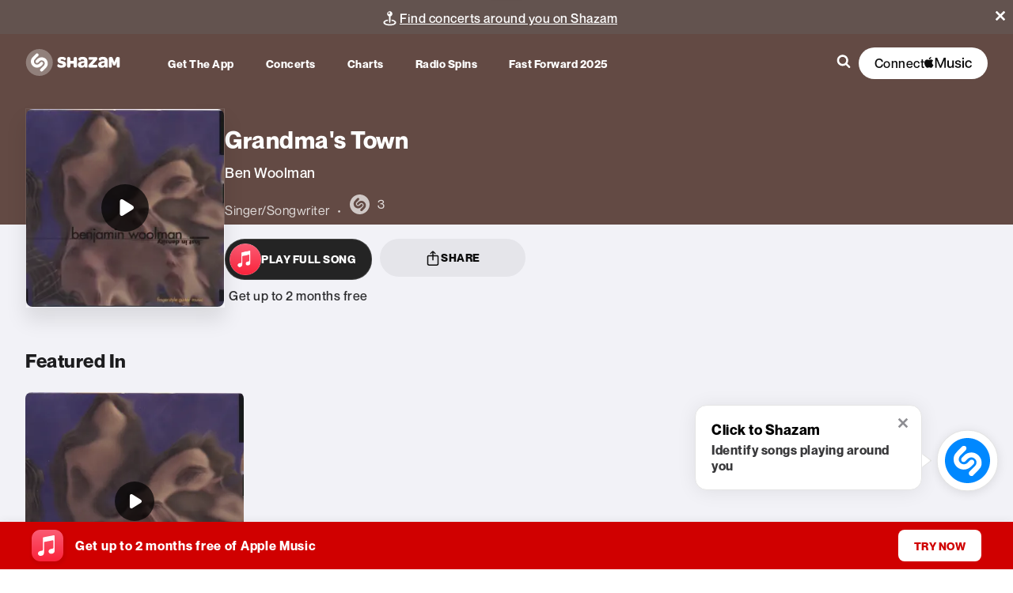

--- FILE ---
content_type: text/html; charset=utf-8
request_url: https://www.shazam.com/song/250945416/grandmas-town
body_size: 255045
content:
<!DOCTYPE html><html lang="en-us"><head><meta charSet="utf-8"/><meta name="viewport" content="width=device-width, initial-scale=1"/><link rel="preload" as="image" imageSrcSet="https://is1-ssl.mzstatic.com/image/thumb/Music/2c/05/98/mzi.xearrvow.tif/255x255bb-60.webp 255w,https://is1-ssl.mzstatic.com/image/thumb/Music/2c/05/98/mzi.xearrvow.tif/510x510bb-60.webp 510w,https://is1-ssl.mzstatic.com/image/thumb/Music/2c/05/98/mzi.xearrvow.tif/765x765bb-60.webp 765w,https://is1-ssl.mzstatic.com/image/thumb/Music/2c/05/98/mzi.xearrvow.tif/1020x1020bb-60.webp 1020w,https://is1-ssl.mzstatic.com/image/thumb/Music/2c/05/98/mzi.xearrvow.tif/1275x1275bb-60.webp 1275w" imageSizes="255px" fetchPriority="high"/><link rel="stylesheet" href="/_next/static/css/32b14eef8f1a3126.css" data-precedence="next"/><link rel="stylesheet" href="/_next/static/css/81c499062ad4e3a7.css" data-precedence="next"/><link rel="stylesheet" href="/_next/static/css/d2d3f8968aea158e.css" data-precedence="next"/><link rel="stylesheet" href="/_next/static/css/e69d9aa9ff4753f9.css" data-precedence="next"/><link rel="stylesheet" href="/_next/static/css/765c0e578f2f6122.css" data-precedence="next"/><link rel="stylesheet" href="/_next/static/css/ac34f643c177ae07.css" data-precedence="next"/><link rel="stylesheet" href="/_next/static/css/35221dafc0127310.css" data-precedence="next"/><link rel="stylesheet" href="/_next/static/css/ab22ce49c8a396b8.css" data-precedence="next"/><link rel="stylesheet" href="/_next/static/css/f18cc3bd420b876a.css" data-precedence="next"/><link rel="stylesheet" href="/_next/static/css/b8c201adc6b599ef.css" data-precedence="next"/><link rel="stylesheet" href="/_next/static/css/752ca03ec622148f.css" data-precedence="next"/><link rel="stylesheet" href="/_next/static/css/a51d625e4b1d3343.css" data-precedence="next"/><link rel="stylesheet" href="/_next/static/css/119682d8a7a7bf6d.css" data-precedence="next"/><link rel="stylesheet" href="/_next/static/css/f7eed25053d69ffe.css" data-precedence="next"/><link rel="stylesheet" href="/_next/static/css/3ebe769ff5f309f1.css" data-precedence="next"/><link rel="stylesheet" href="/_next/static/css/40c58710c49ec836.css" data-precedence="next"/><link rel="stylesheet" href="/_next/static/css/49e04c9c7aa8e36a.css" data-precedence="next"/><link rel="preload" as="script" fetchPriority="low" href="/_next/static/chunks/webpack-bea72d6ef9f519a0.js"/><script src="/_next/static/chunks/4bd1b696-182b6b13bdad92e3.js" async=""></script><script src="/_next/static/chunks/1255-70c9b656a62c2361.js" async=""></script><script src="/_next/static/chunks/main-app-31c324138f338a08.js" async=""></script><script src="/_next/static/chunks/430e88be-bc4f068f7e2d2bcf.js" async=""></script><script src="/_next/static/chunks/c16f53c3-ea61ee5b5d880edd.js" async=""></script><script src="/_next/static/chunks/2619-04bc32f026a0d946.js" async=""></script><script src="/_next/static/chunks/7391-b3c5c0faf2ee9eec.js" async=""></script><script src="/_next/static/chunks/6422-aa154309ec977226.js" async=""></script><script src="/_next/static/chunks/2847-ca9c1d9f3c558bd6.js" async=""></script><script src="/_next/static/chunks/1346-5a839f77678049b2.js" async=""></script><script src="/_next/static/chunks/87-cd34bcf45cb02364.js" async=""></script><script src="/_next/static/chunks/1075-0b75530843ef9871.js" async=""></script><script src="/_next/static/chunks/5375-ed4f76d0b55da972.js" async=""></script><script src="/_next/static/chunks/5283-15430c721a5b8f2d.js" async=""></script><script src="/_next/static/chunks/722-46637002dbabaff3.js" async=""></script><script src="/_next/static/chunks/1683-0a9ecc03499a5cb8.js" async=""></script><script src="/_next/static/chunks/8348-78aab3b34ecd984f.js" async=""></script><script src="/_next/static/chunks/7397-8e52ee7ff2507409.js" async=""></script><script src="/_next/static/chunks/1787-4ac2272801a49533.js" async=""></script><script src="/_next/static/chunks/983-62a3281005c2d9e9.js" async=""></script><script src="/_next/static/chunks/app/%5Blocale%5D/(contextual-navigation)/song/%5Bid%5D/%5Bslug%5D/page-0ba4f0b734fe26ec.js" async=""></script><script src="/_next/static/chunks/app/%5Blocale%5D/(standard)/layout-770b9ac771d51083.js" async=""></script><script src="/_next/static/chunks/6706-933acc6d3022f8ee.js" async=""></script><script src="/_next/static/chunks/6871-155d8741b91de2a5.js" async=""></script><script src="/_next/static/chunks/2767-a5f66acf1c211e1f.js" async=""></script><script src="/_next/static/chunks/6153-d3002bf6b346a363.js" async=""></script><script src="/_next/static/chunks/app/%5Blocale%5D/layout-edd86406528c7e18.js" async=""></script><script src="/_next/static/chunks/app/%5Blocale%5D/error-4bed6d9da9c7d709.js" async=""></script><link rel="preload" href="/_next/static/chunks/97.814d5d2207fd6c4a.js" as="script" fetchPriority="low"/><link rel="apple-touch-icon" sizes="180x180" href="https://assets.shazam.com/website/images/favicons/apple-touch-icon"/><link rel="icon" type="image/png" sizes="32x32" href="https://assets.shazam.com/website/images/favicons/favicon-32x32"/><link rel="icon" type="image/png" sizes="16x16" href="https://assets.shazam.com/website/images/favicons/favicon-16x16"/><title>Grandma&#x27;s Town - Ben Woolman: Song Lyrics, Music Videos &amp; Concerts</title><meta name="description" content="Listen to Grandma&#x27;s Town by Ben Woolman. See lyrics and music videos, find Ben Woolman tour dates, buy concert tickets, and more!"/><meta name="apple-itunes-app" content="app-id=284993459, affiliate-data=partnerId=30&amp;siteID=uuRxNR5XS20&amp;at=11l3eE&amp;ct=5348615A-616D-3235-3830-44754D6D5973, app-argument=shazam://v5/track/250945416"/><link rel="canonical" href="https://www.shazam.com/song/250945416/grandmas-town"/><link rel="alternate" hrefLang="cs-cz" href="https://www.shazam.com/cs-cz/song/250945416/grandmas-town"/><link rel="alternate" hrefLang="de-de" href="https://www.shazam.com/de-de/song/250945416/grandmas-town"/><link rel="alternate" hrefLang="el-gr" href="https://www.shazam.com/el-gr/song/250945416/grandmas-town"/><link rel="alternate" hrefLang="en-us" href="https://www.shazam.com/en-us/song/250945416/grandmas-town"/><link rel="alternate" hrefLang="en-gb" href="https://www.shazam.com/en-gb/song/250945416/grandmas-town"/><link rel="alternate" hrefLang="es-es" href="https://www.shazam.com/es-es/song/250945416/grandmas-town"/><link rel="alternate" hrefLang="es-mx" href="https://www.shazam.com/es-mx/song/250945416/grandmas-town"/><link rel="alternate" hrefLang="fr-fr" href="https://www.shazam.com/fr-fr/song/250945416/grandmas-town"/><link rel="alternate" hrefLang="hi-in" href="https://www.shazam.com/hi-in/song/250945416/grandmas-town"/><link rel="alternate" hrefLang="id-id" href="https://www.shazam.com/id-id/song/250945416/grandmas-town"/><link rel="alternate" hrefLang="it-it" href="https://www.shazam.com/it-it/song/250945416/grandmas-town"/><link rel="alternate" hrefLang="ja-jp" href="https://www.shazam.com/ja-jp/song/250945416/grandmas-town"/><link rel="alternate" hrefLang="ko-kr" href="https://www.shazam.com/ko-kr/song/250945416/grandmas-town"/><link rel="alternate" hrefLang="nl-nl" href="https://www.shazam.com/nl-nl/song/250945416/grandmas-town"/><link rel="alternate" hrefLang="pl-pl" href="https://www.shazam.com/pl-pl/song/250945416/grandmas-town"/><link rel="alternate" hrefLang="pt-pt" href="https://www.shazam.com/pt-pt/song/250945416/grandmas-town"/><link rel="alternate" hrefLang="pt-br" href="https://www.shazam.com/pt-br/song/250945416/grandmas-town"/><link rel="alternate" hrefLang="ru-ru" href="https://www.shazam.com/ru-ru/song/250945416/grandmas-town"/><link rel="alternate" hrefLang="tr-tr" href="https://www.shazam.com/tr-tr/song/250945416/grandmas-town"/><link rel="alternate" hrefLang="zh-cn" href="https://www.shazam.com/zh-cn/song/250945416/grandmas-town"/><link rel="alternate" hrefLang="zh-tw" href="https://www.shazam.com/zh-tw/song/250945416/grandmas-town"/><meta property="og:title" content="Grandma&#x27;s Town - Ben Woolman: Song Lyrics, Music Videos &amp; Concerts"/><meta property="og:description" content="Listen to Grandma&#x27;s Town by Ben Woolman. See lyrics and music videos, find Ben Woolman tour dates, buy concert tickets, and more!"/><meta property="og:url" content="https://www.shazam.com/song/250945416/grandmas-town"/><meta property="og:site_name" content="Shazam"/><meta property="og:image" content="https://is1-ssl.mzstatic.com/image/thumb/Music/2c/05/98/mzi.xearrvow.tif/800x800cc.jpg"/><meta property="og:image:height" content="400"/><meta property="og:image:width" content="400"/><meta property="og:type" content="website"/><meta name="twitter:card" content="summary_large_image"/><meta name="twitter:site" content="@Shazam"/><meta name="twitter:title" content="Grandma&#x27;s Town - Ben Woolman: Song Lyrics, Music Videos &amp; Concerts"/><meta name="twitter:description" content="Listen to Grandma&#x27;s Town by Ben Woolman. See lyrics and music videos, find Ben Woolman tour dates, buy concert tickets, and more!"/><meta name="twitter:image" content="https://is1-ssl.mzstatic.com/image/thumb/Music/2c/05/98/mzi.xearrvow.tif/800x800cc.jpg"/><meta name="twitter:image:height" content="400"/><meta name="twitter:image:width" content="400"/><meta property="al:ios:url" content="shazam://song/250945416"/><meta property="al:ios:app_store_id" content="284993459"/><meta property="al:ios:app_name" content="Shazam"/><meta property="al:android:url" content="shazam://song/250945416"/><meta property="al:android:app_name" content="Shazam"/><meta property="al:android:package" content="com.shazam.android"/><meta property="al:android:web_url" content="https://www.shazam.com/song/250945416/grandmas-town"/><link rel="icon" href="/favicon.ico" type="image/x-icon" sizes="32x32"/><script id="locale-redirect">(function(){
  try {
    const supported = ["cs-cz","de-de","el-gr","en-us","en-gb","es-es","es-mx","fr-fr","hi-in","id-id","it-it","ja-jp","ko-kr","nl-nl","pl-pl","pt-pt","pt-br","ru-ru","tr-tr","zh-cn","zh-tw"];
    const def = "en-us";
    const u = new URL(location.href);
    const p = u.pathname;


        let lc = localStorage.getItem("locale") || "";
        let fromNav = false;

        // Only use navigator.language if referrer=events
        if (!lc && u.searchParams.get("referrer") === "events") {
            lc = (navigator && navigator.language) || "";
            fromNav = true;
        }
        if (!lc) return;

        // Normalize -> xx-xx
        lc = lc.replace("_", "-");
        const parts = lc.split("-");
        if (parts[0]) parts[0] = parts[0].toLowerCase();
        if (parts[1]) parts[1] = parts[1].toLowerCase();

        // join but eliminate any null or ""
        lc = parts.filter(Boolean).join("-");

        // Validate navigator-derived locale
        if (fromNav && !/^[a-z]{2}(-[a-z]{2})?$/.test(lc)) return;

        // Single pass: exact; else fuzzy(lang-only) if from navigator
        const lang = parts[0] || "";
        let exact = null,
            fuzzy = null;
        for (let i = 0; i < supported.length; i++) {
            const s = supported[i];
            if (s === lc) {
                exact = s;
                break;
            }
            if (fromNav && !fuzzy && s.split("-")[0] === lang) fuzzy = s;
        }
        lc = exact || (fromNav ? fuzzy : null);
        if (!lc) return;

        // 1) If resolved locale is default, enforce unprefixed path and never add it
        if (lc === def) {
            // If path starts with ANY locale, strip it; else leave as-is.
            const seg = p.split("/")[1] || "";
            const isLocaleSeg = /^[a-z]{2}-[a-z]{2}$/i.test(seg);
            if (!isLocaleSeg) return;
            const rest = p.split("/").slice(2).join("/") || "";
            u.pathname = "/" + rest;
            location.replace(u.href);
            return;
        }

        // 2) Non-default: ensure correct prefix (remove wrong one if present)
        const seg2 = p.split("/")[1] || "";
        const isLocaleSeg2 = /^[a-z]{2}-[a-z]{2}$/i.test(seg2);
        if (p === "/" + lc || p.startsWith("/" + lc + "/")) return; // already correct
        const base = isLocaleSeg2
            ? "/" + (p.split("/").slice(2).join("/") || "")
            : p;
        u.pathname = "/" + lc + (base === "/" ? "" : base);
        location.replace(u.href);
    } catch (e) {}
})();</script><script id="Duration">
                (function () {
                    let startTime = Date.now();
                    let pageViewCount = 0;
                
                    document.addEventListener('visibilitychange', async () => {
                        if (document.hidden) {
                            try {
                                await Promise.all([
                                    fetch(
                                        '/services/metrics/session.pageViewCount/' +
                                            pageViewCount * 1000,
                                        { keepalive: true }
                                    ),
                                    fetch(
                                        '/services/metrics/session.duration/' +
                                            (Date.now() - startTime),
                                        { keepalive: true }
                                    ),
                                ]);
                            } catch {} 
                        } else {
                            pageViewCount = 1;
                            startTime = Date.now();
                        }
                    });
                
                    let previousUrl = '';
                    const observer = new MutationObserver(function () {
                        if (window.location.href !== previousUrl) {
                            previousUrl = location.href;
                            pageViewCount++;
                        }
                    });
                    const config = { subtree: true, childList: true };
                    observer.observe(document, config);
                })();
                
</script><script id="Early_Beacon">
            (function () {
                try {
                    let img = new Image();
                    img.src = 'https://beacon.shazam.com/beacons/api/v1/beacon/website/1.0/en-us/US/web/-/beacon/2da2ea2e-8168-4fbb-a3b3-93dddeb030b1/impression?screenname=initial_load&path=/song/250945416/grandmas-town';
                    } catch (e) {
                   console.log('Initial Load Beacon error occurred: ', e);
                    }
                    })();</script><script id="Error_beacon">
                 window.onerror = function (msg, url, line, col) {
                 try{
                  let escapeMsg = msg;
                    if (line) {
                      escapeMsg+='_line_'+ line;
                    }
                    if (col) {
                      escapeMsg+='_col_'+ col;
                    }
                  escapeMsg = encodeURIComponent(escapeMsg);
                  escapeMsg = escapeMsg.slice(0, 100);

                  const path = (typeof document != "undefined") && document.location && document.location.pathname;
                  const ua = navigator.userAgent && navigator.userAgent.replace(/(%20|%3A|\s)/g, '_') || 'n/a';
                  const beacon = `https://beacon.shazam.com/shazam/-/-/-/-/-/beacon/-/error?path=${path}&errorDesc=${escapeMsg}&ua=${ua}&providerDesc=web_error_global`;

                  const img = new Image();

                  // There is a bug where floating-ui conflicts with framer-motion and causes a global error
                  // This happens when ?debug=beacons is turned on
                  // Let's no blast the beacon server in this scenario
                  if (msg != 'ResizeObserver loop completed with undelivered notifications.') {
                    img.src = beacon;
                  }

                  }
                  catch(e){
                    console.log("Global Error Beacon error", e);
                    }
                  };
</script><script src="/_next/static/chunks/polyfills-42372ed130431b0a.js" noModule=""></script></head><body class="layout_fullBleedOnRails__wux2C layout_vars__110l5"><div hidden=""><!--$--><!--/$--></div><div class="InformationBar-module_informationBar__nB4bh"><div class="InformationBar-module_pill__zVGbS" style="background-color:var(--color-blue-300)"></div></div><div class=""><div><div class="Navigation_shzTransparentHeader__aDK0i"><div class="Navigation_headerBody__GSgjj Navigation_atTop__jU9nA isTransparent" tabindex="0"><div class="Navigation_contentWrapper__tXnYC"><div></div><div class="Navigation_content__9erS2"><nav itemScope="" itemType="http://www.schema.org/SiteNavigationElement"><span class="LinkPassthru_container__izrcF"><a class="Navigation_headerLogo__YlM9c LinkPassthru_link___RNLB" data-test-id="track_userevent_headerElement_homeLogo" aria-label="Navigate to Shazam Homepage" href="/"><svg class="Navigation_headerLogo__YlM9c" style="width:undefinedpx;height:NaNpx" data-test-id="navigation_headerLogo" xmlns="http://www.w3.org/2000/svg" xmlns:xlink="http://www.w3.org/1999/xlink"><use xlink:href="#ShazamTitleLogo"></use></svg></a></span><ul><li><span class="LinkPassthru_container__izrcF"><a class="Navigation_topLink__9do7s LinkPassthru_link___RNLB" data-test-id="track_userevent_headerElement_appsMenu" href="/apps">Get the app</a></span></li><li><span class="LinkPassthru_container__izrcF"><a class="Navigation_topLink__9do7s LinkPassthru_link___RNLB" data-test-id="track_userevent_headerElement_concertsMenu" href="/events/united-states">Concerts</a></span></li><li><span class="LinkPassthru_container__izrcF"><a class="Navigation_topLink__9do7s LinkPassthru_link___RNLB" data-test-id="track_userevent_headerElement_chartsMenu" href="/charts/top-200/united-states">Charts</a></span></li><li><span class="LinkPassthru_container__izrcF"><a class="Navigation_topLink__9do7s LinkPassthru_link___RNLB" data-test-id="track_userevent_headerElement_radiospinsMenu" href="/radiospins">Radio Spins</a></span></li><li><span class="LinkPassthru_container__izrcF"><a class="Navigation_topLink__9do7s LinkPassthru_link___RNLB" data-test-id="track_userevent_headerElement_fastforward" href="/fastforward2025">Fast Forward 2025</a></span></li></ul></nav><div class="Navigation_searchWrapper__UcOsZ" data-test-id="navigation_searchWrapper"><div class="Search_searchContainer__sojDz"><div><div class="Search_inputWrapper__c9JQ3"><input type="text" class="Search_input__HkJTl" placeholder="Search for music" autoComplete="off" aria-autocomplete="list" aria-expanded="false" aria-owns="" role="combobox"/><span class="Search_magnifyingGlass__uhryW"><svg class="Search_icon__Poc_G" style="width:18px;height:18px" xmlns="http://www.w3.org/2000/svg" xmlns:xlink="http://www.w3.org/1999/xlink"><use xlink:href="#Search"></use></svg></span></div><div class="Popup_container__Rkh49 Popup_fixedToPage__Ew4wM"><div class="Popup_popup__H50OP"><div aria-hidden="true" style="display:none"><div></div></div><div aria-hidden="false" style="display:block"></div></div></div></div></div><div class="Navigation_connectContainer__UXr6j"></div></div><div class="Navigation_actions__HTMAq"><div class="Navigation_dropmenu__b_P3B" aria-haspopup="true" aria-expanded="false" aria-label="Expand Menu" role="button" tabindex="0"><svg class="Navigation_svg__EX7lp" style="width:undefinedpx;height:undefinedpx" xmlns="http://www.w3.org/2000/svg" xmlns:xlink="http://www.w3.org/1999/xlink"><use xlink:href="#Hamburger"></use></svg></div></div></div></div><div class="Navigation_pageMenu__2A6Xq"><span class="LinkPassthru_container__izrcF"><a class="Navigation_title__W7sui LinkPassthru_link___RNLB" data-test-id="track_userevent_headerElement_homeLogo" tabindex="-1" aria-label="Navigate to Shazam Homepage" href="/"><svg class="Navigation_svg__EX7lp" style="width:undefinedpx;height:NaNpx" xmlns="http://www.w3.org/2000/svg" xmlns:xlink="http://www.w3.org/1999/xlink"><use xlink:href="#ShazamTitleLogo"></use></svg></a></span><div class="Navigation_close__9HCBp" aria-label="Close" role="button" tabindex="-1"><svg class="Navigation_svg__EX7lp" style="width:undefinedpx;height:undefinedpx" xmlns="http://www.w3.org/2000/svg" xmlns:xlink="http://www.w3.org/1999/xlink"><use xlink:href="#Cross"></use></svg></div><ul role="menu"><li autofocus="" role="menuitem" aria-label="Download Shazam"><a class="Navigation_topLink__9do7s" data-test-id="track_userevent_headerElement_downloadMenu" href="/apps/download">Download Shazam</a></li><li role="menuitem" aria-label="Apps"><span class="LinkPassthru_container__izrcF"><a class="Navigation_topLink__9do7s LinkPassthru_link___RNLB" data-test-id="track_userevent_headerElement_appsMenu" tabindex="-1" href="/apps">Apps</a></span></li><li role="menuitem" aria-label="Concerts"><span class="LinkPassthru_container__izrcF"><a class="Navigation_topLink__9do7s LinkPassthru_link___RNLB" data-test-id="track_userevent_headerElement_concertsMenu" tabindex="-1" href="/events/united-states">Concerts</a></span></li><li role="menuitem" aria-label="Charts"><span class="LinkPassthru_container__izrcF"><a class="Navigation_topLink__9do7s LinkPassthru_link___RNLB" data-test-id="track_userevent_headerElement_chartsMenu" tabindex="-1" href="/charts/top-200/united-states">Charts</a></span></li><li role="menuitem" aria-label="Radio Spins"><span class="LinkPassthru_container__izrcF"><a class="Navigation_topLink__9do7s LinkPassthru_link___RNLB" data-test-id="track_userevent_headerElement_radiospinsMenu" tabindex="-1" href="/radiospins">Radio Spins</a></span></li><li role="menuitem" aria-label="FastForward2025"><span class="LinkPassthru_container__izrcF"><a class="Navigation_topLink__9do7s LinkPassthru_link___RNLB" data-test-id="track_userevent_headerElement_fastforward" href="/fastforward2025">Fast Forward 2025</a></span></li><li role="menuitem" aria-label="Help"><span class="LinkPassthru_container__izrcF"><a class="Navigation_topLink__9do7s LinkPassthru_link___RNLB" data-test-id="unknown_userevent_headerElement_helpMenu" target="_blank" rel="noopener" tabindex="-1" href="https://support.apple.com/HT210331">Help</a></span></li></ul><div class="Navigation_dropdownConnectContainer__34_tW"></div></div></div></div><div><main class="PageGrid-module_container__Gqo-z PageGrid-module_containerFullViewportHeight__KxhOt PageGrid-module_backgroundColor__vO-Gw"><div class="PageGrid-module_header__hLsmw"><div class="TrackPageHeader_heroBackground__Fo7ao TrackPageHeader_hdBg__bLwCH" style="background-color:#634a44"><div class="TrackPageHeader_hasPlaceholderV2__0a8yi TrackPageHeader_shzFrameTrackInfo__6qiOi TrackPageHeader_shzFrame__0YgI_ TrackPageHeader_container__n8M7r" id="track/info/250945416"><article class="TrackPageHeader_pageHdV2__JZoin TrackPageHeader_previewAvail___wUxR" itemScope="" itemType="https://schema.org/MusicRecording"><div itemProp="potentialAction" itemScope="" itemType="https://schema.org/ListenAction"><meta itemProp="description" content="Grandma&#x27;s Town"/></div><div class="TrackPageHeader_innerContent__buqu3 TrackPageHeader_gridMain__wfHp0 TrackPageHeader_gridVertTop__yD4OZ"><div data-section="header" data-screenname="track" class="TrackPageHeader_art___WSf0 TrackPageHeader_flexReset__4PCh1 TrackPageHeader_variant_b__vjUf7" itemProp="audio"><div class="TrackPageHeader_boxFill__DIde_" data-test-id="track_impression_albumArt"><div class="TrackPageHeader_thumbnailPlayButtonStack__LENR4 TrackPageHeader_boxFill__DIde_"><div class="ImageDynamic-post-module_container__nme93 ImageDynamic-post-module_container-size-255x255__cGK82 ImageDynamic-post-module_container-radius-base__R44-u TrackPageHeader_img___KaXn"><img srcSet="https://is1-ssl.mzstatic.com/image/thumb/Music/2c/05/98/mzi.xearrvow.tif/255x255bb-60.webp 255w,https://is1-ssl.mzstatic.com/image/thumb/Music/2c/05/98/mzi.xearrvow.tif/510x510bb-60.webp 510w,https://is1-ssl.mzstatic.com/image/thumb/Music/2c/05/98/mzi.xearrvow.tif/765x765bb-60.webp 765w,https://is1-ssl.mzstatic.com/image/thumb/Music/2c/05/98/mzi.xearrvow.tif/1020x1020bb-60.webp 1020w,https://is1-ssl.mzstatic.com/image/thumb/Music/2c/05/98/mzi.xearrvow.tif/1275x1275bb-60.webp 1275w" class="ImageDynamic-post-module_image__yGTB1" loading="eager" fetchPriority="high" alt="Listen to Grandma&#x27;s Town by Ben Woolman" title="Listen to Grandma&#x27;s Town by Ben Woolman" sizes="255px"/></div><div class="TrackPageHeader_playButtonContainer__rTQfC"><button aria-label="Grandma&#x27;s Town" style="display:flex;width:60px;height:60px" class="PlayableTrackButton-module_playButton__FgEST" data-test-id="playableTrackButton"><svg class="PlayableTrackButton-module_controlIconShowing__bN2qN" style="width:undefinedpx;height:undefinedpx" xmlns="http://www.w3.org/2000/svg" xmlns:xlink="http://www.w3.org/1999/xlink"><use xlink:href="#ControlPlay"></use></svg><svg class="PlayableTrackButton-module_controlIconHidden__Wvryf" style="width:undefinedpx;height:undefinedpx" xmlns="http://www.w3.org/2000/svg" xmlns:xlink="http://www.w3.org/1999/xlink"><use xlink:href="#ControlPause"></use></svg></button></div></div></div><div class="TrackPageHeader_contextmenu___NBtl"><span><button class="TrackFloatingMenu-module_anchorButton__Yv5xf" data-test-id="floatingMenuButton"><svg class="svg" style="width:18px;height:18px;fill:white" xmlns="http://www.w3.org/2000/svg" xmlns:xlink="http://www.w3.org/1999/xlink"><use xlink:href="#More"></use></svg></button></span></div></div><div class="TrackPageHeader_parts__85FAC TrackPageHeader_grid__EPCjO TrackPageHeader_gridVertTop__yD4OZ"><div class="TrackPageHeader_data__RxygT TrackPageHeader_grid__EPCjO"><div class="TrackPageHeader_details__3P_fD TrackPageHeader_grid__EPCjO TrackPageHeader_gridVertCenter__fD7eS"><div class="TrackPageHeader_flexReset__4PCh1 TrackPageHeader_songDetail__I618J"><h1 class="Text-module_text-black-200__8cY0O Text-module_fontFamily__cQFwR TrackPageHeader_title__wGI_Q TrackPageHeader_lineClamp2__HsS9_ Text-post-module_size-base__o144k Text-module_fontWeightNormal__kB6Wg Text-module_headingReset__Mn-tB" title="Grandma&#x27;s Town">Grandma&#x27;s Town</h1><h2 class="Text-module_text-black-200__8cY0O Text-module_fontFamily__cQFwR Text-post-module_size-base__o144k Text-module_fontWeightNormal__kB6Wg Text-module_headingReset__Mn-tB"><meta itemProp="name" content="Ben Woolman"/><a class="common_link__7If7r" data-test-id="track_userevent_artistName" href="/artist/ben-woolman/250945260"><span class="Text-module_text-white__l-SDK Text-module_fontFamily__cQFwR TrackPageHeader_link__q0Id5 Text-post-module_size-md-large__4coGy Text-module_fontWeight500__iJDFU">Ben Woolman</span></a></h2><h3 class="Text-module_text-white__l-SDK Text-module_fontFamily__cQFwR TrackPageHeader_genreNoUrl__u_v2b Text-post-module_size-base__o144k Text-module_fontWeightNormal__kB6Wg Text-module_headingReset__Mn-tB">Singer/Songwriter</h3><div class="TrackPageHeader_tagCount___HoCx TrackPageHeader_tagCountContainer__9JV8A"><p class="Text-module_text-black-200__8cY0O Text-module_fontFamily__cQFwR Text-post-module_size-base__o144k Text-module_fontWeightNormal__kB6Wg"><svg class="TrackPageHeader_svg__nxL0V" style="width:25px;height:25px" xmlns="http://www.w3.org/2000/svg" xmlns:xlink="http://www.w3.org/1999/xlink"><use xlink:href="#ShazamLogo"></use></svg><!--$?--><template id="B:0"></template><!--/$--></p></div></div></div></div><div class="TrackPageHeader_action__dOiuH TrackPageHeader_flexReset__4PCh1 TrackPageHeader_variant_b__vjUf7"><div data-test-id="track_impression_playFullSong"><a class="AppleMusicLink_link__MD7ZC SongHeaderPill_link__f9Sb_" data-test-id="track_userevent_redirectAppleMusic" target="_blank" rel="noopener" href="https://www.shazam.com/applemusic/song/250945416"><span><span tabindex="0" aria-label="Open in Apple Music" class="SongHeaderPill_btnToCampaign__4_2kW"><div class="ImageDynamic-post-module_container__nme93 ImageDynamic-post-module_container-size-40x40__Vqi7q ImageDynamic-post-module_shape-square__nq6gC ImageDynamic-post-module_container-radius-base__R44-u"><img srcSet="https://ci.assets.shazam.com/website/images/logos/apple-music-note 40w,https://ci.assets.shazam.com/website/images/logos/apple-music-note 80w,https://ci.assets.shazam.com/website/images/logos/apple-music-note 120w,https://ci.assets.shazam.com/website/images/logos/apple-music-note 160w,https://ci.assets.shazam.com/website/images/logos/apple-music-note 200w" class="ImageDynamic-post-module_image__yGTB1" loading="lazy" alt="Apple Music Note" sizes="40px"/></div><span class="Text-module_text-white__l-SDK Text-module_fontFamily__cQFwR SongHeaderPill_label__oqYJY Text-post-module_size-small__VmN2x Text-module_fontWeightBold__4NHce Text-module_textTransformUppercase__9zvQI">play full song</span></span></span></a></div></div><div class="TrackPageHeader_flexReset__4PCh1 TrackPageHeader_action__dOiuH TrackPageHeader_share__q1WWs" data-test-id="track_userevent_shareButton"><div><span><button class="TrackFloatingMenu-module_anchorButton__Yv5xf" data-test-id="floatingMenuButton"><a class="Button-module_container__WuvCi ShareItem-module_btn__mKFIN TrackPageHeader_shareBtn__FEKUQ Button-module_variantTertiaryDark__Z--z2 Button-module_iconPositionLeft__hzVjW Button-module_shapePill__St97o Button-module_textSizeBase__RUb8y Button-module_textUppercase__4duG7 Button-module_textWeightBold__IyHKS Button-module_paddingBase__-mzTv"><svg class="svg" style="width:20px;height:20px;fill:var(--color-black-300)" xmlns="http://www.w3.org/2000/svg" xmlns:xlink="http://www.w3.org/1999/xlink"><use xlink:href="#ShareArrowUp"></use></svg><span class="Button-module_label__k1Dkf">Share</span></a></button></span></div></div></div></div></article></div></div></div><div class="PageGrid-module_tabs__zH3Jg"><div class="TrackPageTabs_shzFrameTrackTabs__OVTCH TrackPageTabs_hide__QZK2H"><div class="TrackPageTabs_tabContainer__Vm_dX"><div class="undefined TrackPageTabs_tab__XFeTs TrackPageTabs_selected__NQaXm"><a class="TrackPageTabs_header__SbaRI" href="/song/250945416/grandmas-town"><h2 class="Text-module_text-black-200__8cY0O Text-module_fontFamily__cQFwR TrackPageTabs_header__SbaRI Text-post-module_size-base__o144k Text-module_fontWeightNormal__kB6Wg Text-module_headingReset__Mn-tB">OVERVIEW</h2></a><div class="TrackPageTabs_bar__Qrb_c"></div></div><div class="undefined TrackPageTabs_tab__XFeTs"><a class="TrackPageTabs_header__SbaRI" href="/song/250945416/grandmas-town?tab=lyrics"><h2 class="Text-module_text-black-200__8cY0O Text-module_fontFamily__cQFwR TrackPageTabs_header__SbaRI Text-post-module_size-base__o144k Text-module_fontWeightNormal__kB6Wg Text-module_headingReset__Mn-tB">LYRICS</h2></a><div class="TrackPageTabs_bar__Qrb_c"></div></div></div></div></div><div class="PageGrid-module_grid__SjmKd PageGrid-module_right__1113p PageGrid-module_withActiveTab__NaKHd PageGrid-module_activeTabMain__jfKhJ PageGrid-module_fullWidth__c9UaO"><div class="PageGrid-module_main__G-TaJ undefined"><div class="SongPageContent_container__Uidxz"><script type="application/ld+json">{
	"@context": "https://schema.org",
	"@type": "MusicRecording",
	"@id": "https://www.shazam.com/song/250945416/grandmas-town",
	"name": "Grandma's Town",
	"url": "https://www.shazam.com/song/250945416/grandmas-town",
	"duration": "PT3M32S",
	"description": "Listen to Grandma's Town by Ben Woolman. See lyrics and music videos, find Ben Woolman tour dates, buy concert tickets, and more!",
	"byArtist": "Ben Woolman",
	"genre": "Singer/Songwriter",
	"isFamilyFriendly": true,
	"datePublished": "1995-01-01",
	"potentialAction": {
		"@type": "ListenAction",
		"target": {
			"@type": "EntryPoint",
			"url": "https://www.shazam.com/song/250945416/grandmas-town",
			"actionPlatform": [
				"https://schema.org/DesktopWebPlatform",
				"https://schema.org/IOSPlatform",
				"https://schema.org/AndroidPlatform"
			]
		}
	},
	"creator": {
		"@type": "MusicGroup",
		"name": "Ben Woolman",
		"url": "https://www.shazam.com/artist/ben-woolman/250945260"
	},
	"video": {
		"@type": "VideoObject",
		"@id": "https://www.shazam.com/song/250945416/grandmas-town/music-video",
		"name": "Grandma's Town",
		"url": "https://www.shazam.com/song/250945416/grandmas-town/music-video",
		"description": "Watch the Grandma's Town music video by Ben Woolman, released on January 1, 1995",
		"thumbnailUrl": "https://is1-ssl.mzstatic.com/image/thumb/Music/2c/05/98/mzi.xearrvow.tif/600x600bb.jpg",
		"isFamilyFriendly": true,
		"thumbnail": {
			"@type": "ImageObject",
			"url": "https://is1-ssl.mzstatic.com/image/thumb/Music/2c/05/98/mzi.xearrvow.tif/600x600bb.jpg",
			"width": "600",
			"height": "600"
		},
		"uploadDate": "1995-01-01T00:00:00.000Z",
		"datePublished": "1995-01-01T00:00:00.000Z",
		"duration": "PT3M32S",
		"genre": "Singer/Songwriter",
		"potentialAction": {
			"@type": "WatchAction",
			"target": {
				"@type": "EntryPoint",
				"urlTemplate": "https://www.shazam.com/song/250945416/grandmas-town/music-video",
				"actionPlatform": [
					"https://schema.org/DesktopWebPlatform",
					"https://schema.org/IOSPlatform",
					"https://schema.org/AndroidPlatform"
				]
			}
		},
		"creator": {
			"@type": "Person",
			"url": "https://www.shazam.com/artist/ben-woolman/250945260",
			"name": "Ben Woolman"
		}
	},
	"citation": [
		{
			"@type": "MusicRecording",
			"name": "Legends of the Fall",
			"byArtist": "Ben Woolman",
			"isFamilyFriendly": true,
			"duration": "PT5M9S",
			"thumbnail": {
				"@type": "ImageObject",
				"url": "https://is1-ssl.mzstatic.com/image/thumb/Music/04/6e/9b/mzi.roqciqjh.jpg/600x600bb.jpg",
				"width": 600,
				"height": 600
			},
			"thumbnailUrl": "https://is1-ssl.mzstatic.com/image/thumb/Music/04/6e/9b/mzi.roqciqjh.jpg/600x600bb.jpg",
			"datePublished": "2010-01-05",
			"genre": [
				"Singer/Songwriter",
				"Music",
				"Rock"
			],
			"recordingOf": {
				"@type": "MusicComposition",
				"composer": [
					{
						"@type": "Person",
						"name": "James Horner"
					}
				]
			},
			"potentialAction": {
				"@type": "ListenAction",
				"target": {
					"@type": "EntryPoint",
					"url": "https://music.apple.com/us/album/legends-of-the-fall/352990693?i=352990728",
					"actionPlatform": [
						"https://schema.org/DesktopWebPlatform",
						"https://schema.org/IOSPlatform",
						"https://schema.org/AndroidPlatform"
					]
				}
			},
			"inAlbum": {
				"@type": "MusicAlbum",
				"name": "Many Moods"
			}
		},
		{
			"@type": "MusicRecording",
			"name": "Soul Discovery",
			"byArtist": "Ben Woolman",
			"isFamilyFriendly": true,
			"duration": "PT3M43S",
			"thumbnail": {
				"@type": "ImageObject",
				"url": "https://is1-ssl.mzstatic.com/image/thumb/Music/2c/05/98/mzi.xearrvow.tif/600x600bb.jpg",
				"width": 600,
				"height": 600
			},
			"thumbnailUrl": "https://is1-ssl.mzstatic.com/image/thumb/Music/2c/05/98/mzi.xearrvow.tif/600x600bb.jpg",
			"datePublished": "1995-01-01",
			"genre": [
				"Singer/Songwriter",
				"Music"
			],
			"recordingOf": {
				"@type": "MusicComposition",
				"composer": [
					{
						"@type": "Person",
						"name": "Ben Woolman"
					}
				]
			},
			"potentialAction": {
				"@type": "ListenAction",
				"target": {
					"@type": "EntryPoint",
					"url": "https://music.apple.com/us/album/soul-discovery/250945255?i=250945297",
					"actionPlatform": [
						"https://schema.org/DesktopWebPlatform",
						"https://schema.org/IOSPlatform",
						"https://schema.org/AndroidPlatform"
					]
				}
			},
			"inAlbum": {
				"@type": "MusicAlbum",
				"name": "Lost In Density"
			}
		},
		{
			"@type": "MusicRecording",
			"name": "Heat",
			"byArtist": "Ben Woolman",
			"isFamilyFriendly": true,
			"duration": "PT4M5S",
			"thumbnail": {
				"@type": "ImageObject",
				"url": "https://is1-ssl.mzstatic.com/image/thumb/Music/bd/04/27/mzi.quzeowzu.tif/600x600bb.jpg",
				"width": 600,
				"height": 600
			},
			"thumbnailUrl": "https://is1-ssl.mzstatic.com/image/thumb/Music/bd/04/27/mzi.quzeowzu.tif/600x600bb.jpg",
			"datePublished": "2003-01-01",
			"genre": [
				"Classical",
				"Music",
				"Singer/Songwriter"
			],
			"recordingOf": {
				"@type": "MusicComposition",
				"composer": [
					{
						"@type": "Person",
						"name": "Ben Woolman"
					}
				]
			},
			"potentialAction": {
				"@type": "ListenAction",
				"target": {
					"@type": "EntryPoint",
					"url": "https://music.apple.com/us/album/heat/252463160?i=252463314",
					"actionPlatform": [
						"https://schema.org/DesktopWebPlatform",
						"https://schema.org/IOSPlatform",
						"https://schema.org/AndroidPlatform"
					]
				}
			},
			"inAlbum": {
				"@type": "MusicAlbum",
				"name": "Wisdom / Delusion"
			}
		},
		{
			"@type": "MusicRecording",
			"name": "Sadie's Smile",
			"byArtist": "Ben Woolman",
			"isFamilyFriendly": true,
			"duration": "PT3M46S",
			"thumbnail": {
				"@type": "ImageObject",
				"url": "https://is1-ssl.mzstatic.com/image/thumb/Music/04/6e/9b/mzi.roqciqjh.jpg/600x600bb.jpg",
				"width": 600,
				"height": 600
			},
			"thumbnailUrl": "https://is1-ssl.mzstatic.com/image/thumb/Music/04/6e/9b/mzi.roqciqjh.jpg/600x600bb.jpg",
			"datePublished": "2010-01-05",
			"genre": [
				"Singer/Songwriter",
				"Music",
				"Rock"
			],
			"recordingOf": {
				"@type": "MusicComposition",
				"composer": [
					{
						"@type": "Person",
						"name": "Ben Woolman"
					}
				]
			},
			"potentialAction": {
				"@type": "ListenAction",
				"target": {
					"@type": "EntryPoint",
					"url": "https://music.apple.com/us/album/sadies-smile/352990693?i=352990707",
					"actionPlatform": [
						"https://schema.org/DesktopWebPlatform",
						"https://schema.org/IOSPlatform",
						"https://schema.org/AndroidPlatform"
					]
				}
			},
			"inAlbum": {
				"@type": "MusicAlbum",
				"name": "Many Moods"
			}
		},
		{
			"@type": "MusicRecording",
			"name": "Mazurka Dance",
			"byArtist": "Ben Woolman",
			"isFamilyFriendly": true,
			"duration": "PT4M20S",
			"thumbnail": {
				"@type": "ImageObject",
				"url": "https://is1-ssl.mzstatic.com/image/thumb/Music/04/6e/9b/mzi.roqciqjh.jpg/600x600bb.jpg",
				"width": 600,
				"height": 600
			},
			"thumbnailUrl": "https://is1-ssl.mzstatic.com/image/thumb/Music/04/6e/9b/mzi.roqciqjh.jpg/600x600bb.jpg",
			"datePublished": "2010-01-05",
			"genre": [
				"Singer/Songwriter",
				"Music",
				"Rock"
			],
			"recordingOf": {
				"@type": "MusicComposition",
				"composer": [
					{
						"@type": "Person",
						"name": "Ben Woolman"
					}
				]
			},
			"potentialAction": {
				"@type": "ListenAction",
				"target": {
					"@type": "EntryPoint",
					"url": "https://music.apple.com/us/album/mazurka-dance/352990693?i=352990708",
					"actionPlatform": [
						"https://schema.org/DesktopWebPlatform",
						"https://schema.org/IOSPlatform",
						"https://schema.org/AndroidPlatform"
					]
				}
			},
			"inAlbum": {
				"@type": "MusicAlbum",
				"name": "Many Moods"
			}
		},
		{
			"@type": "MusicRecording",
			"name": "Here, There & Everywhere",
			"byArtist": "Ben Woolman",
			"isFamilyFriendly": true,
			"duration": "PT3M4S",
			"thumbnail": {
				"@type": "ImageObject",
				"url": "https://is1-ssl.mzstatic.com/image/thumb/Music/bd/04/27/mzi.quzeowzu.tif/600x600bb.jpg",
				"width": 600,
				"height": 600
			},
			"thumbnailUrl": "https://is1-ssl.mzstatic.com/image/thumb/Music/bd/04/27/mzi.quzeowzu.tif/600x600bb.jpg",
			"datePublished": "2003-01-01",
			"genre": [
				"Classical",
				"Music",
				"Singer/Songwriter"
			],
			"recordingOf": {
				"@type": "MusicComposition",
				"composer": [
					{
						"@type": "Person",
						"name": "Paul McCartney & John Lennon"
					}
				]
			},
			"potentialAction": {
				"@type": "ListenAction",
				"target": {
					"@type": "EntryPoint",
					"url": "https://music.apple.com/us/album/here-there-everywhere/252463160?i=252463509",
					"actionPlatform": [
						"https://schema.org/DesktopWebPlatform",
						"https://schema.org/IOSPlatform",
						"https://schema.org/AndroidPlatform"
					]
				}
			},
			"inAlbum": {
				"@type": "MusicAlbum",
				"name": "Wisdom / Delusion"
			}
		},
		{
			"@type": "MusicRecording",
			"name": "One Afternoon",
			"byArtist": "Ben Woolman",
			"isFamilyFriendly": true,
			"duration": "PT3M33S",
			"thumbnail": {
				"@type": "ImageObject",
				"url": "https://is1-ssl.mzstatic.com/image/thumb/Music/04/6e/9b/mzi.roqciqjh.jpg/600x600bb.jpg",
				"width": 600,
				"height": 600
			},
			"thumbnailUrl": "https://is1-ssl.mzstatic.com/image/thumb/Music/04/6e/9b/mzi.roqciqjh.jpg/600x600bb.jpg",
			"datePublished": "2010-01-05",
			"genre": [
				"Singer/Songwriter",
				"Music",
				"Rock"
			],
			"recordingOf": {
				"@type": "MusicComposition",
				"composer": [
					{
						"@type": "Person",
						"name": "Ben Woolman"
					}
				]
			},
			"potentialAction": {
				"@type": "ListenAction",
				"target": {
					"@type": "EntryPoint",
					"url": "https://music.apple.com/us/album/one-afternoon/352990693?i=352990699",
					"actionPlatform": [
						"https://schema.org/DesktopWebPlatform",
						"https://schema.org/IOSPlatform",
						"https://schema.org/AndroidPlatform"
					]
				}
			},
			"inAlbum": {
				"@type": "MusicAlbum",
				"name": "Many Moods"
			}
		},
		{
			"@type": "MusicRecording",
			"name": "Sorrow Floats",
			"byArtist": "Ben Woolman",
			"isFamilyFriendly": true,
			"duration": "PT4M22S",
			"thumbnail": {
				"@type": "ImageObject",
				"url": "https://is1-ssl.mzstatic.com/image/thumb/Music/bd/04/27/mzi.quzeowzu.tif/600x600bb.jpg",
				"width": 600,
				"height": 600
			},
			"thumbnailUrl": "https://is1-ssl.mzstatic.com/image/thumb/Music/bd/04/27/mzi.quzeowzu.tif/600x600bb.jpg",
			"datePublished": "2003-01-01",
			"genre": [
				"Classical",
				"Music",
				"Singer/Songwriter"
			],
			"recordingOf": {
				"@type": "MusicComposition",
				"composer": [
					{
						"@type": "Person",
						"name": "Ben Woolman"
					}
				]
			},
			"potentialAction": {
				"@type": "ListenAction",
				"target": {
					"@type": "EntryPoint",
					"url": "https://music.apple.com/us/album/sorrow-floats/252463160?i=252463335",
					"actionPlatform": [
						"https://schema.org/DesktopWebPlatform",
						"https://schema.org/IOSPlatform",
						"https://schema.org/AndroidPlatform"
					]
				}
			},
			"inAlbum": {
				"@type": "MusicAlbum",
				"name": "Wisdom / Delusion"
			}
		},
		{
			"@type": "MusicRecording",
			"name": "Sunday Shine",
			"byArtist": "Ben Woolman",
			"isFamilyFriendly": true,
			"duration": "PT3M57S",
			"thumbnail": {
				"@type": "ImageObject",
				"url": "https://is1-ssl.mzstatic.com/image/thumb/Music/bd/04/27/mzi.quzeowzu.tif/600x600bb.jpg",
				"width": 600,
				"height": 600
			},
			"thumbnailUrl": "https://is1-ssl.mzstatic.com/image/thumb/Music/bd/04/27/mzi.quzeowzu.tif/600x600bb.jpg",
			"datePublished": "2003-01-01",
			"genre": [
				"Classical",
				"Music",
				"Singer/Songwriter"
			],
			"recordingOf": {
				"@type": "MusicComposition",
				"composer": [
					{
						"@type": "Person",
						"name": "Ben Woolman"
					}
				]
			},
			"potentialAction": {
				"@type": "ListenAction",
				"target": {
					"@type": "EntryPoint",
					"url": "https://music.apple.com/us/album/sunday-shine/252463160?i=252463166",
					"actionPlatform": [
						"https://schema.org/DesktopWebPlatform",
						"https://schema.org/IOSPlatform",
						"https://schema.org/AndroidPlatform"
					]
				}
			},
			"inAlbum": {
				"@type": "MusicAlbum",
				"name": "Wisdom / Delusion"
			}
		},
		{
			"@type": "MusicRecording",
			"name": "Novella",
			"byArtist": "Ben Woolman",
			"isFamilyFriendly": true,
			"duration": "PT4M11S",
			"thumbnail": {
				"@type": "ImageObject",
				"url": "https://is1-ssl.mzstatic.com/image/thumb/Music118/v4/83/e6/25/83e62511-1c80-3194-e566-11e6ad476653/192914741657.jpg/1400x1400bb.jpg",
				"width": 1400,
				"height": 1400
			},
			"thumbnailUrl": "https://is1-ssl.mzstatic.com/image/thumb/Music118/v4/83/e6/25/83e62511-1c80-3194-e566-11e6ad476653/192914741657.jpg/1400x1400bb.jpg",
			"datePublished": "1999-01-01",
			"genre": [
				"Alternative Folk",
				"Music",
				"Singer/Songwriter",
				"New Age"
			],
			"recordingOf": {
				"@type": "MusicComposition",
				"composer": [
					{
						"@type": "Person",
						"name": "Benjamin David Woolman"
					}
				]
			},
			"potentialAction": {
				"@type": "ListenAction",
				"target": {
					"@type": "EntryPoint",
					"url": "https://music.apple.com/us/album/novella/1427485105?i=1427485107",
					"actionPlatform": [
						"https://schema.org/DesktopWebPlatform",
						"https://schema.org/IOSPlatform",
						"https://schema.org/AndroidPlatform"
					]
				}
			},
			"inAlbum": {
				"@type": "MusicAlbum",
				"name": "Novella - Single"
			}
		}
	],
	"inAlbum": {
		"@type": "MusicAlbum",
		"name": "Lost In Density"
	},
	"thumbnail": {
		"@type": "ImageObject",
		"url": "https://is1-ssl.mzstatic.com/image/thumb/Music/2c/05/98/mzi.xearrvow.tif/800x800cc.jpg",
		"width": "800",
		"height": "800"
	},
	"thumbnailUrl": "https://is1-ssl.mzstatic.com/image/thumb/Music/2c/05/98/mzi.xearrvow.tif/800x800cc.jpg",
	"recordingOf": {
		"@type": "MusicComposition",
		"lyrics": {
			"@type": "CreativeWork",
			"text": ""
		}
	}
}</script><div class="PageGrid-module_content__Ek7uQ"><div class="PageGrid-module_inner__Ep8ld"><!--$--><!--/$--></div></div><div class="PageGrid-module_content__Ek7uQ"><div class="PageGrid-module_inner__Ep8ld"><!--$--><!--/$--></div></div><div class="PageGrid-module_content__Ek7uQ"><div class="PageGrid-module_inner__Ep8ld"><!--$--><!--/$--></div></div><div class="PageGrid-module_content__Ek7uQ SongPageContent_grayBg__nsluy"><div class="PageGrid-module_inner__Ep8ld"><!--$?--><template id="B:1"></template><!--/$--></div></div><div class="PageGrid-module_content__Ek7uQ"><div class="PageGrid-module_inner__Ep8ld"><div class="TitleSection-module_marginBottom__lGE-J"><div class="TitleSection-module_wrapper__26PBc"><!--$--><!--/$--></div></div></div></div><div class="PageGrid-module_content__Ek7uQ"><div class="PageGrid-module_inner__Ep8ld"><!--$?--><template id="B:2"></template><!--/$--></div></div><div class="PageGrid-module_content__Ek7uQ"><div class="PageGrid-module_inner__Ep8ld"><!--$--><!--/$--></div></div><div class="PageGrid-module_content__Ek7uQ"><div class="PageGrid-module_inner__Ep8ld"><div data-test-id="track_impression_credits"><div class="TitleSection-module_marginBottom__lGE-J"><div class="TitleSection-module_wrapper__26PBc"><div class="TitleSection-module_titleWrapper__VmxpP"><div class="TitleSection-module_title__YSbpN"><h2 class="Text-module_text-black-200__8cY0O Text-module_fontFamily__cQFwR Text-post-module_size-2xl__hLsb8 Text-module_fontWeightBold__4NHce Text-module_headingReset__Mn-tB" data-test-id="trackCredits_title">Credits</h2> </div></div><div class="SongCredits_container__VlNm7"><div class="SongCredits_title__6XOe_"><span class="Text-module_text-gray-900__Qcj0F Text-module_fontFamily__cQFwR Text-post-module_size-base__o144k Text-module_fontWeightBold__4NHce" data-test-id="trackCredits_composer-and-lyrics">COMPOSITION &amp; LYRICS</span></div><div class="SongCredits_people__pHGX5"><div class="SongCredits_person__OtSN5"><div class="SongCredits_artworkContainer__UFJt2"><div class="ImageDynamic-post-module_container__nme93 ImageDynamic-post-module_container-size-60x60__3R7Sr ImageDynamic-post-module_shape-square__nq6gC ImageDynamic-post-module_container-radius-circle__ED2iJ"><img srcSet="https://is1-ssl.mzstatic.com/image/thumb/gen/60x60AM.SCM01.jpg?name=Qlc%3D&amp;signature=ce88acee7fc668fb88a9b050b95b7c6e5bc90b556c50373b721ee9281cbea81f&amp;vkey=1 60w,https://is1-ssl.mzstatic.com/image/thumb/gen/120x120AM.SCM01.jpg?name=Qlc%3D&amp;signature=ce88acee7fc668fb88a9b050b95b7c6e5bc90b556c50373b721ee9281cbea81f&amp;vkey=1 120w,https://is1-ssl.mzstatic.com/image/thumb/gen/180x180AM.SCM01.jpg?name=Qlc%3D&amp;signature=ce88acee7fc668fb88a9b050b95b7c6e5bc90b556c50373b721ee9281cbea81f&amp;vkey=1 180w,https://is1-ssl.mzstatic.com/image/thumb/gen/240x240AM.SCM01.jpg?name=Qlc%3D&amp;signature=ce88acee7fc668fb88a9b050b95b7c6e5bc90b556c50373b721ee9281cbea81f&amp;vkey=1 240w,https://is1-ssl.mzstatic.com/image/thumb/gen/300x300AM.SCM01.jpg?name=Qlc%3D&amp;signature=ce88acee7fc668fb88a9b050b95b7c6e5bc90b556c50373b721ee9281cbea81f&amp;vkey=1 300w" class="ImageDynamic-post-module_image__yGTB1" loading="lazy" alt="Ben Woolman" sizes="60px"/></div></div><div><div class="Text-module_text-black-200__8cY0O Text-module_fontFamily__cQFwR SongCredits_name__3ItNW Text-post-module_size-base__o144k Text-module_fontWeightNormal__kB6Wg Text-module_textOverflowEllipsis__J7BCo">Ben Woolman</div><div class="Text-module_text-gray-900__Qcj0F Text-module_fontFamily__cQFwR Text-post-module_size-small__VmN2x Text-module_fontWeightNormal__kB6Wg">Songwriter</div></div></div></div></div></div></div></div></div></div></div></div></div></main></div><!--$--><!--/$--><div class="Footer_shzFrameFooter__2uM9c Footer_jsPolicycookie__RzRze" data-test-id="footerSection"><h2 class="Text-module_text-black-200__8cY0O Text-module_fontFamily__cQFwR Footer_a11y__2cjyn Text-post-module_size-base__o144k Text-module_fontWeightNormal__kB6Wg Text-module_headingReset__Mn-tB">Shazam Footer</h2><div class="Footer_footerContent__ybLti Footer_grid__X_BWM"><div><a class="Footer_logo__pwCXU" data-test-id="navbar_userevent_shazamLogo" aria-label="Go to home page" href="/"><svg class="Footer_logo__pwCXU" style="width:undefinedpx;height:NaNpx" xmlns="http://www.w3.org/2000/svg" xmlns:xlink="http://www.w3.org/1999/xlink"><use xlink:href="#ShazamTitleLogo"></use></svg></a><div id="localeSelector" class="Footer_selectLabel__JXtX9"><div class="Text-module_text-white__l-SDK Text-module_fontFamily__cQFwR Text-post-module_size-base__o144k Text-module_fontWeightNormal__kB6Wg">Select language<!-- -->:</div></div><div class="Footer_select__g0t_V" data-test-id="footer_localeSelector"><select aria-labelledby="localeSelector"><option value="cs-cz">Čeština</option><option value="de-de">Deutsch</option><option value="el-gr">Eλληνικά</option><option value="en-us" selected="">English (US)</option><option value="en-gb">English (UK)</option><option value="es-es">Español (ES)</option><option value="es-mx">Español (MX)</option><option value="fr-fr">Français</option><option value="hi-in">हिन्दी</option><option value="id-id">Bahasa Indonesia</option><option value="it-it">Italiano</option><option value="ja-jp">日本語</option><option value="ko-kr">한국어</option><option value="nl-nl">Nederlands</option><option value="pl-pl">Polski</option><option value="pt-pt">Português</option><option value="pt-br">Português (BR)</option><option value="ru-ru">Русский</option><option value="tr-tr">Türkçe</option><option value="zh-cn">中文</option><option value="zh-tw">繁體中文</option></select></div></div><div class="Footer_links__F8b2o Footer_placeholder__I_Xn6"></div><div class="Footer_links__F8b2o"><h3 class="Text-module_text-black-200__8cY0O Text-module_fontFamily__cQFwR Text-post-module_size-md-large__4coGy Text-module_fontWeightNormal__kB6Wg Text-module_headingReset__Mn-tB">Company</h3><ul class="Footer_removeMargin___WOqD"><li><a class="" data-test-id="navbar_userevent_redirectAboutUs" aria-label="About Us" target="_blank" href="https://www.shazam.com/company">About Us</a></li><li><a class="" data-test-id="navbar_userevent_redirectApps" aria-label="Apps" href="/apps">Apps</a></li><li><a class="" data-test-id="navbar_userevent_redirectCareers" aria-label="Careers" rel="noopener" href="https://jobs.apple.com/en-us/search?sort=relevance&amp;search=shazam">Careers</a></li><li><a class="" data-test-id="navbar_userevent_redirectAppleHelp" aria-label="Help for Apple Devices" rel="noopener" href="https://support.apple.com/guide/shazam-iphone/welcome/ios">Help for Apple Devices</a></li><li><a class="" data-test-id="navbar_userevent_redirectAndroidHelp" aria-label="Help for Android Devices" rel="noopener" href="https://support.apple.com/en-us/HT211913">Help for Android Devices</a></li><li><a class="" data-test-id="navbar_userevent_redirectShazamKit" aria-label="ShazamKit for Developers" rel="noopener" href="/shazamkit">ShazamKit for Developers</a></li><li><a class="" data-test-id="navbar_userevent_footerAppleMusicOfferLink" aria-label="Apple Music Offer" target="_blank" href="/applemusic">Apple Music Offer</a></li></ul></div><div class="Footer_links__F8b2o Footer_flexReset__u_w0K"><h3 class="Text-module_text-black-200__8cY0O Text-module_fontFamily__cQFwR Text-post-module_size-md-large__4coGy Text-module_fontWeightNormal__kB6Wg Text-module_headingReset__Mn-tB">Legal</h3><ul class="Footer_removeMargin___WOqD"><li><a class="" data-test-id="navbar_userevent_redirectTerms" target="_blank" aria-label="Terms" href="https://www.apple.com/legal/internet-services/itunes/ww/">Terms</a></li><li><a class="" data-test-id="navbar_userevent_redirectPrivacy" target="_blank" rel="noopener" aria-label="Privacy Policy" href="https://www.apple.com/privacy/">Privacy Policy</a></li><li><a class="" data-test-id="navbar_userevent_redirectPolicy" target="_blank" rel="noopener" aria-label="Manage Your Data" href="/privacy">Manage Your Data</a></li></ul></div></div><div class="Footer_appStoreOptions__7UcPI"><span><a class="Footer_shzBye__d6c4L Footer_google__5ASRX" data-test-id="navbar_userevent_downloadAppViaGooglePlay" aria-label="Get Shazam on Google Play" href="https://play.google.com/store/apps/details?id=com.shazam.android"><div class="ImageDynamic-post-module_container__nme93 ImageDynamic-post-module_container-radius-base__R44-u Footer_google__5ASRX"><img srcSet="https://assets.shazam.com/website/images/apps/sprite.webp 100w,https://assets.shazam.com/website/images/apps/sprite.webp 200w,https://assets.shazam.com/website/images/apps/sprite.webp 300w,https://assets.shazam.com/website/images/apps/sprite.webp 400w,https://assets.shazam.com/website/images/apps/sprite.webp 500w,https://assets.shazam.com/website/images/apps/sprite.webp 600w,https://assets.shazam.com/website/images/apps/sprite.webp 700w,https://assets.shazam.com/website/images/apps/sprite.webp 800w,https://assets.shazam.com/website/images/apps/sprite.webp 900w,https://assets.shazam.com/website/images/apps/sprite.webp 1000w,https://assets.shazam.com/website/images/apps/sprite.webp 1100w,https://assets.shazam.com/website/images/apps/sprite.webp 1200w,https://assets.shazam.com/website/images/apps/sprite.webp 1300w,https://assets.shazam.com/website/images/apps/sprite.webp 1400w,https://assets.shazam.com/website/images/apps/sprite.webp 1500w,https://assets.shazam.com/website/images/apps/sprite.webp 1600w,https://assets.shazam.com/website/images/apps/sprite.webp 1700w,https://assets.shazam.com/website/images/apps/sprite.webp 1800w,https://assets.shazam.com/website/images/apps/sprite.webp 1900w,https://assets.shazam.com/website/images/apps/sprite.webp 2000w" class="ImageDynamic-post-module_image__yGTB1" loading="lazy" alt="Google Play Store" sizes="100vw"/></div></a></span><span><a class="Footer_shzBye__d6c4L Footer_appleAppStore__VTCbb" data-test-id="navbar_userevent_downloadAppViaAppStore" aria-label="Download Shazam on App Store" href="https://apps.apple.com/app/shazam/id284993459?app=music&amp;ign-itscg=30201&amp;ign-itsct=Shazam_web&amp;mttn3pid=a_custom_779816081798873874&amp;mttnagencyid=769459046716559743&amp;mttnsiteid=125115&amp;mttnsub1=Shazam_web&amp;mttnsub2=468b42f6-f57c-8fc0-ea45-a886048dcc4e"><div class="ImageDynamic-post-module_container__nme93 ImageDynamic-post-module_container-radius-base__R44-u Footer_appleAppStore__VTCbb"><img srcSet="https://assets.shazam.com/website/images/apps/sprite.webp 100w,https://assets.shazam.com/website/images/apps/sprite.webp 200w,https://assets.shazam.com/website/images/apps/sprite.webp 300w,https://assets.shazam.com/website/images/apps/sprite.webp 400w,https://assets.shazam.com/website/images/apps/sprite.webp 500w,https://assets.shazam.com/website/images/apps/sprite.webp 600w,https://assets.shazam.com/website/images/apps/sprite.webp 700w,https://assets.shazam.com/website/images/apps/sprite.webp 800w,https://assets.shazam.com/website/images/apps/sprite.webp 900w,https://assets.shazam.com/website/images/apps/sprite.webp 1000w,https://assets.shazam.com/website/images/apps/sprite.webp 1100w,https://assets.shazam.com/website/images/apps/sprite.webp 1200w,https://assets.shazam.com/website/images/apps/sprite.webp 1300w,https://assets.shazam.com/website/images/apps/sprite.webp 1400w,https://assets.shazam.com/website/images/apps/sprite.webp 1500w,https://assets.shazam.com/website/images/apps/sprite.webp 1600w,https://assets.shazam.com/website/images/apps/sprite.webp 1700w,https://assets.shazam.com/website/images/apps/sprite.webp 1800w,https://assets.shazam.com/website/images/apps/sprite.webp 1900w,https://assets.shazam.com/website/images/apps/sprite.webp 2000w" class="ImageDynamic-post-module_image__yGTB1" loading="lazy" alt="Apple App Store" sizes="100vw"/></div></a></span><span><a class="Footer_shzBye__d6c4L Footer_chrome__Biw0f" data-test-id="navbar_userevent_downloadWebExtension" aria-label="Download Shazam on Chrome Extension Store" href="https://chrome.google.com/webstore/detail/shazam-find-song-names-fr/mmioliijnhnoblpgimnlajmefafdfilb"><div class="ImageDynamic-post-module_container__nme93 ImageDynamic-post-module_container-radius-base__R44-u Footer_chrome__Biw0f"><img srcSet="https://assets.shazam.com/website/images/apps/appstore_chrome_dark.webp 100w,https://assets.shazam.com/website/images/apps/appstore_chrome_dark.webp 200w,https://assets.shazam.com/website/images/apps/appstore_chrome_dark.webp 300w,https://assets.shazam.com/website/images/apps/appstore_chrome_dark.webp 400w,https://assets.shazam.com/website/images/apps/appstore_chrome_dark.webp 500w,https://assets.shazam.com/website/images/apps/appstore_chrome_dark.webp 600w,https://assets.shazam.com/website/images/apps/appstore_chrome_dark.webp 700w,https://assets.shazam.com/website/images/apps/appstore_chrome_dark.webp 800w,https://assets.shazam.com/website/images/apps/appstore_chrome_dark.webp 900w,https://assets.shazam.com/website/images/apps/appstore_chrome_dark.webp 1000w,https://assets.shazam.com/website/images/apps/appstore_chrome_dark.webp 1100w,https://assets.shazam.com/website/images/apps/appstore_chrome_dark.webp 1200w,https://assets.shazam.com/website/images/apps/appstore_chrome_dark.webp 1300w,https://assets.shazam.com/website/images/apps/appstore_chrome_dark.webp 1400w,https://assets.shazam.com/website/images/apps/appstore_chrome_dark.webp 1500w,https://assets.shazam.com/website/images/apps/appstore_chrome_dark.webp 1600w,https://assets.shazam.com/website/images/apps/appstore_chrome_dark.webp 1700w,https://assets.shazam.com/website/images/apps/appstore_chrome_dark.webp 1800w,https://assets.shazam.com/website/images/apps/appstore_chrome_dark.webp 1900w,https://assets.shazam.com/website/images/apps/appstore_chrome_dark.webp 2000w" class="ImageDynamic-post-module_image__yGTB1" loading="lazy" alt="Chrome Web Store" sizes="100vw"/></div></a></span><span><a class="Footer_shzBye__d6c4L Footer_galaxy__g5eDG" data-test-id="navbar_userevent_downloadAppViaGalaxyStore" aria-label="Download Shazam on Galaxy Store" href="https://support.apple.com/HT211913"><div class="ImageDynamic-post-module_container__nme93 ImageDynamic-post-module_container-radius-base__R44-u Footer_galaxy__g5eDG"><img srcSet="https://assets.shazam.com/website/images/apps/galaxystore.webp 100w,https://assets.shazam.com/website/images/apps/galaxystore.webp 200w,https://assets.shazam.com/website/images/apps/galaxystore.webp 300w,https://assets.shazam.com/website/images/apps/galaxystore.webp 400w,https://assets.shazam.com/website/images/apps/galaxystore.webp 500w,https://assets.shazam.com/website/images/apps/galaxystore.webp 600w,https://assets.shazam.com/website/images/apps/galaxystore.webp 700w,https://assets.shazam.com/website/images/apps/galaxystore.webp 800w,https://assets.shazam.com/website/images/apps/galaxystore.webp 900w,https://assets.shazam.com/website/images/apps/galaxystore.webp 1000w,https://assets.shazam.com/website/images/apps/galaxystore.webp 1100w,https://assets.shazam.com/website/images/apps/galaxystore.webp 1200w,https://assets.shazam.com/website/images/apps/galaxystore.webp 1300w,https://assets.shazam.com/website/images/apps/galaxystore.webp 1400w,https://assets.shazam.com/website/images/apps/galaxystore.webp 1500w,https://assets.shazam.com/website/images/apps/galaxystore.webp 1600w,https://assets.shazam.com/website/images/apps/galaxystore.webp 1700w,https://assets.shazam.com/website/images/apps/galaxystore.webp 1800w,https://assets.shazam.com/website/images/apps/galaxystore.webp 1900w,https://assets.shazam.com/website/images/apps/galaxystore.webp 2000w" class="ImageDynamic-post-module_image__yGTB1" loading="lazy" alt="Galaxy Store" sizes="100vw"/></div></a></span></div><div class="Footer_follow__NXFLi"><h3 class="Text-module_text-black-200__8cY0O Text-module_fontFamily__cQFwR Text-post-module_size-base__o144k Text-module_fontWeightNormal__kB6Wg Text-module_headingReset__Mn-tB" data-test-id="footer_followTitle">Follow Us</h3><ul><li><a class="" data-test-id="navbar_userevent_follow_Shazam_Facebook" target="_blank" rel="noopener" aria-label="Go to Facebook page" href="https://www.facebook.com/Shazam"><svg class="Footer_logoSocials__EppJp" style="width:undefinedpx;height:undefinedpx" xmlns="http://www.w3.org/2000/svg" xmlns:xlink="http://www.w3.org/1999/xlink"><use xlink:href="#Facebook"></use></svg></a></li><li><a class="" data-test-id="navbar_userevent_follow_Shazam_Twitter" target="_blank" rel="noopener" aria-label="Go to Twitter page" href="https://x.com/shazam"><svg class="Footer_logoSocials__EppJp" style="width:undefinedpx;height:undefinedpx" xmlns="http://www.w3.org/2000/svg" xmlns:xlink="http://www.w3.org/1999/xlink"><use xlink:href="#X"></use></svg></a></li><li><a class="" data-test-id="navbar_userevent_follow_Shazam_Instagram" target="_blank" rel="noopener" aria-label="Go to Instagram page" href="https://instagram.com/shazam/"><svg class="Footer_logoSocials__EppJp" style="width:undefinedpx;height:undefinedpx" xmlns="http://www.w3.org/2000/svg" xmlns:xlink="http://www.w3.org/1999/xlink"><use xlink:href="#Instagram"></use></svg></a></li><li><a class="" data-test-id="navbar_userevent_follow_Shazam_Snapchat" target="_blank" rel="noopener" aria-label="Go to Snapchat page" href="https://www.snapchat.com/add/shazam"><svg class="Footer_logoSocials__EppJp" style="width:undefinedpx;height:undefinedpx" xmlns="http://www.w3.org/2000/svg" xmlns:xlink="http://www.w3.org/1999/xlink"><use xlink:href="#Snapchat"></use></svg></a></li></ul><div class="Text-module_text-white__l-SDK Text-module_fontFamily__cQFwR Footer_copyright__3sPuO Text-post-module_size-base__o144k Text-module_fontWeightNormal__kB6Wg" data-test-id="footer_copyright">© Copyright<!-- --> <!-- -->2025<!-- --> <!-- -->Apple Inc. and its affiliates<span class="Text-module_text-black-200__8cY0O Text-module_fontFamily__cQFwR Text-post-module_size-base__o144k Text-module_fontWeightNormal__kB6Wg"> | <a class="" data-test-id="_userevent_footer_supplier" aria-label="Go to Apple Supplier Responsibility page" href="https://www.apple.com/supplier-responsibility/">Supplier Responsibility</a></span></div></div></div></div><!--$?--><template id="B:3"></template><!--/$--></div><svg style="display:none"><symbol id="Spinner" viewBox="0 0 800 800"><rect x="340" y="0" width="120" height="260" rx="60" ry="60" transform="rotate(0 400 400)"></rect><rect x="340" y="0" width="120" height="260" rx="60" ry="60" transform="rotate(45 400 400)"></rect><rect x="340" y="0" width="120" height="260" rx="60" ry="60" transform="rotate(90 400 400)"></rect><rect x="340" y="0" width="120" height="260" rx="60" ry="60" transform="rotate(135 400 400)"></rect><rect x="340" y="0" width="120" height="260" rx="60" ry="60" transform="rotate(180 400 400)"></rect><rect x="340" y="0" width="120" height="260" rx="60" ry="60" transform="rotate(225 400 400)"></rect><rect x="340" y="0" width="120" height="260" rx="60" ry="60" transform="rotate(270 400 400)"></rect><rect x="340" y="0" width="120" height="260" rx="60" ry="60" transform="rotate(315 400 400)"></rect></symbol><symbol id="SpinnerMinimal" viewBox="0 0 800 800"><rect x="340" y="0" width="120" height="280" rx="60" ry="60" transform="rotate(0 400 400)"></rect></symbol><symbol id="ShazamLogo" viewBox="0 595.3 400 400"><path d="M200 595.3c-110 0-200 90-200 200s90 200 200 200 200-90 200-200-90-200-200-200zm-32.5 280c-20 0-42.5-7.5-57.5-20-20-17.5-32.5-40-32.5-65-2.5-25 5-47.5 22.5-65 17.5-22.5 50-52.5 52.5-55 10-7.5 22.5-7.5 32.5 0 7.5 10 7.5 22.5 0 32.5l-50 50c-7.5 10-12.5 20-12.5 32.5s7.5 25 17.5 32.5c12.5 12.5 40 15 57.5 0l22.5-22.5c7.5-10 22.5-10 32.5-2.5s10 22.5 2.5 32.5l-25 25c-20 17.5-42.5 25-62.5 25zm135-2.5c-17.5 22.5-52.5 52.5-52.5 55-5 5-10 5-15 5s-12.5-2.5-17.5-7.5c-7.5-10-7.5-22.5 0-32.5l50-50c7.5-10 12.5-20 12.5-32.5s-7.5-25-17.5-32.5c-12.5-12.5-40-15-57.5 0l-22.5 22.5c-7.5 10-22.5 10-32.5 2.5-7.5-10-7.5-25 0-32.5l25-25c32.5-27.5 85-30 117.5 0 20 17.5 32.5 40 32.5 65 2.5 22.5-5 45-22.5 62.5z"></path></symbol><symbol id="ShazamTitleLogo" viewBox="0 0 150 43"><path d="M50.174216,26.5241253 C50.174216,25.2858846 51.7100174,23.945187 51.8647213,24.0733907 C52.9385017,25.0554895 55.0149826,26.0075944 56.7810105,26.0075944 C58.3680314,26.0075944 59.0851045,25.5430883 59.0851045,24.6934401 C59.0851045,23.6617056 57.7797909,23.6617056 56.1130662,23.300187 C53.3493031,22.7318969 50.5573171,21.5467426 50.5573171,18.0929401 C50.5573171,14.6643537 53.0665505,12.5480636 57.6256098,12.5480636 C61.9787456,12.5480636 63.8754355,14.0692549 63.8754355,15.720508 C63.8754355,17.1647241 62.1580139,18.4008414 62.0560976,18.2991809 C60.9551394,17.2701006 59.2398084,16.4929154 57.6773519,16.4929154 C56.1919861,16.4929154 55.4495645,16.9552981 55.4495645,17.7810574 C55.4495645,18.7626253 56.7810105,18.6869772 58.5211672,19.0723846 C61.772561,19.7930327 64.25723,21.2112364 64.25723,24.2822858 C64.25723,27.917113 61.772561,29.9524463 56.7810105,29.9524463 C51.9146341,29.9524463 50.174216,28.2762426 50.174216,26.5241253" id="Fill-1"></path><path d="M65.9225958,27.3223062 L65.9225958,15.1793185 C65.9225958,13.5803556 66.6652787,12.7800778 68.0725087,12.7800778 L68.8149303,12.7800778 C70.3002962,12.7800778 71.0688502,13.5803556 71.0688502,15.1793185 L71.0688502,19.045337 L76.3705923,19.045337 L76.3705923,15.1793185 C76.3705923,13.5803556 77.1124913,12.7800778 78.5194599,12.7800778 L79.2885366,12.7800778 C80.74777,12.7800778 81.5158014,13.5803556 81.5158014,15.1793185 L81.5158014,27.3223062 C81.5158014,28.8960531 80.74777,29.7220778 79.2885366,29.7220778 L78.5194599,29.7220778 C77.1124913,29.7220778 76.3705923,28.8960531 76.3705923,27.3223062 L76.3705923,23.3790469 L71.0688502,23.3790469 L71.0688502,27.3223062 C71.0688502,28.8960531 70.3002962,29.7220778 68.8149303,29.7220778 L68.0725087,29.7220778 C66.6652787,29.7220778 65.9225958,28.8960531 65.9225958,27.3223062" id="Fill-3"></path><path d="M99.8687979,27.5554617 L99.8687979,27.3224123 C99.8687979,25.8280296 100.379948,25.2860173 101.224808,24.3591284 L107.522979,17.1645914 L102.325505,17.1645914 C100.840923,17.1645914 100.071063,16.6217827 100.071063,15.1539432 L100.071063,14.9208938 C100.071063,13.5042827 100.840923,12.9121037 102.325505,12.9121037 L111.595714,12.9121037 C113.464181,12.9121037 114.206864,13.9164988 114.206864,14.9208938 L114.206864,15.1794247 C114.206864,16.6472642 113.670627,17.2407704 112.850854,18.1185543 L106.422282,25.3117642 L112.108171,25.3117642 C113.593014,25.3117642 114.361307,25.8797889 114.361307,27.3481593 L114.361307,27.5554617 C114.361307,28.9749926 113.593014,29.5923877 112.108171,29.5923877 L102.455122,29.5923877 C100.610958,29.5923877 99.8687979,28.5598568 99.8687979,27.5554617" id="Fill-5"></path><path d="M93.3151568,23.3992463 C93.3151568,25.1574685 91.9813589,26.3373142 90.2550523,26.3373142 C89.0132404,26.3373142 88.2094077,25.6809006 88.2094077,24.6677463 C88.2094077,22.9740241 90.4787456,22.2700981 92.1862369,22.2273636 L93.3151568,22.2273636 L93.3151568,23.3992463 Z M90.3909408,12.4753883 C87.0763066,12.4753883 83.8952091,14.0764747 83.8952091,16.186129 C83.8952091,18.8085981 87.1207317,18.7440981 87.1207317,18.7440981 C87.4690767,17.3240364 88.6301394,16.5975488 90.1405923,16.5975488 C92.4569686,16.5975488 93.3151568,17.7397031 93.3151568,19.3872401 L92.1812718,19.3872401 C85.5478223,19.3872401 83.0482578,22.0513821 83.0482578,25.0908451 C83.0482578,28.0281167 85.4882404,29.9939068 88.6972997,29.9939068 C90.9347561,29.9939068 93.0776132,29.1654932 93.4818815,27.5859068 C93.685453,28.7933574 94.8133275,29.8633142 96.3091463,29.8633142 C97.6358885,29.8633142 98.2659408,29.4091599 98.3236934,29.2459191 L98.3236934,19.0294377 C98.3236934,14.8398574 95.5212544,12.4753883 90.3909408,12.4753883 L90.3909408,12.4753883 Z" id="Fill-7"></path><path d="M125.682073,23.3992463 C125.682073,25.1574685 124.347491,26.3373142 122.622491,26.3373142 C121.379634,26.3373142 120.576585,25.6809006 120.576585,24.6677463 C120.576585,22.9740241 122.845662,22.2700981 124.553415,22.2273636 L125.682073,22.2273636 L125.682073,23.3992463 Z M122.757334,12.4753883 C119.4427,12.4753883 116.262648,14.0764747 116.262648,16.186129 C116.262648,18.8085981 119.487648,18.7440981 119.487648,18.7440981 C119.837561,17.3240364 120.997578,16.5975488 122.505941,16.5975488 C124.824669,16.5975488 125.682073,17.7397031 125.682073,19.3872401 L124.548972,19.3872401 C117.913955,19.3872401 115.41622,22.0513821 115.41622,25.0908451 C115.41622,28.0281167 117.855157,29.9939068 121.064216,29.9939068 C123.302456,29.9939068 125.446098,29.1654932 125.849321,27.5859068 C126.053676,28.7933574 127.181028,29.8633142 128.674756,29.8633142 C130.003589,29.8633142 130.633641,29.4091599 130.691132,29.2459191 L130.691132,19.0294377 C130.691132,14.8398574 127.887909,12.4753883 122.757334,12.4753883 L122.757334,12.4753883 Z" id="Fill-9"></path><path d="M132.585601,27.3223062 L132.585601,15.2552321 C132.585601,13.6047753 133.406159,12.7800778 134.865653,12.7800778 L136.324103,12.7800778 C137.682726,12.7800778 138.143702,13.1163802 138.604939,14.1728 L141.292395,20.8518679 L144.008336,14.1728 C144.494922,13.037016 145.03142,12.7800778 146.209469,12.7800778 L147.643354,12.7800778 C149.1802,12.7800778 149.999974,13.6047753 149.999974,15.2552321 L149.999974,27.3223062 C149.999974,28.8960531 149.461646,29.7220778 148.003197,29.7220778 L147.183423,29.7220778 C145.77358,29.7220778 145.184817,28.8960531 145.184817,27.3223062 L145.184817,20.1824481 L143.444399,25.0794049 C143.214434,25.7252012 143.187517,26.3420654 141.26757,26.3420654 C139.347099,26.3420654 139.398057,25.7485593 139.116873,25.0794049 L137.401542,20.3857691 L137.401542,27.3223062 C137.401542,28.8960531 136.889347,29.7220778 135.404242,29.7220778 L134.583162,29.7220778 C133.173841,29.7220778 132.585601,28.8960531 132.585601,27.3223062" id="Fill-11"></path><path style="fill:var(--shazam-logo-circle-fill);opacity:var(--shazam-logo-circle-opacity)" d="M21.5007963,0 C9.62722222,0 0,9.6245679 0,21.4997346 C0,33.3719815 9.62722222,43 21.5007963,43 C33.3741049,43 43,33.3719815 43,21.4997346 C43,9.6245679 33.3741049,0 21.5007963,0" id="Fill-13"></path><path style="fill:var(--shazam-logo-s-fill)" d="M32.4760912,29.5723299 C30.4801714,31.7675356 26.9034559,35.182559 26.7518408,35.3296311 C26.2821973,35.7762848 25.6775541,36 25.0749877,36 C24.4324407,36 23.7950859,35.7480614 23.3179136,35.2506575 C22.3895305,34.280707 22.4248381,32.7478434 23.3945,31.821393 C23.4298077,31.7861786 26.9974366,28.3809945 28.874972,26.3113697 C29.7628552,25.3336513 30.2096526,24.0783602 30.13047,22.7829351 C30.0463548,21.41009 29.3830385,20.121656 28.2602038,19.1550715 C26.7863696,17.8842447 23.875307,17.6017524 22.0551464,19.2314558 C20.9709943,20.1995938 19.657083,21.6257784 19.6448811,21.6402785 C18.7333729,22.6252469 17.1985292,22.6894615 16.210175,21.7847612 C15.2233785,20.8785074 15.1561383,19.3433134 16.0653099,18.3573092 C16.1260598,18.2910232 17.5505671,16.7449542 18.8117766,15.6178333 C22.2690692,12.5231059 27.9330889,12.4617396 31.4373718,15.4837078 C33.5592049,17.3117512 34.8170394,19.801101 34.9816353,22.4890499 C35.1418177,25.099061 34.2497807,27.6161163 32.4760912,29.5723299 M17.7831821,29.745036 C15.5336184,29.745036 13.2871701,29.0026847 11.5625479,27.5151337 C9.44149358,25.6873492 8.18365906,23.1998119 8.01776509,20.5103094 C7.86069804,17.9013341 8.74910046,15.3845377 10.5256457,13.4293598 C12.5194886,11.2323415 16.0967233,7.81654137 16.2475596,7.67205861 C17.2172215,6.74534933 18.7538825,6.78237628 19.6825252,7.74999644 C20.6088314,8.71891126 20.5758603,10.2538463 19.6056792,11.179261 C19.5690735,11.2139575 16.0040407,14.6188827 14.1252072,16.686695 C13.237324,17.6685563 12.7897478,18.9209991 12.8689304,20.2151296 C12.9538245,21.5890104 13.6171407,22.8777034 14.7386774,23.8450646 C16.2143289,25.1187396 19.124353,25.397089 20.945552,23.7704929 C22.0284061,22.7992477 23.3436155,21.3740988 23.3568559,21.3601166 C24.2647294,20.3730767 25.8032077,20.3098978 26.7897446,21.2174463 C27.7773199,22.1226644 27.8432621,23.6588942 26.9346097,24.6448983 C26.8743791,24.7075593 25.4477948,26.2528516 24.1878834,27.381526 C22.4326266,28.9542648 20.1064765,29.745036 17.7831821,29.745036" id="Fill-15"></path></symbol><symbol id="ShazamPlus" viewBox="0 0 18 17"><path d="M7.83 2.848a5.8 5.8 0 0 1 1.664.24c-.09.094-.161.202-.214.323a.972.972 0 0 0-.079.393c0 .089.01.175.03.256a4.968 4.968 0 1 0 3.413 3.555c.145.08.309.12.489.12.097 0 .19-.013.278-.038.088-.025.17-.06.249-.102a5.246 5.246 0 0 1 .14 1.23c0 .816-.156 1.585-.468 2.306a6.11 6.11 0 0 1-1.295 1.907 6.11 6.11 0 0 1-1.907 1.295c-.721.312-1.49.469-2.306.469a5.733 5.733 0 0 1-2.306-.47 6.11 6.11 0 0 1-1.907-1.294 6.11 6.11 0 0 1-1.295-1.907 5.733 5.733 0 0 1-.469-2.306c0-.816.158-1.585.472-2.306a6.151 6.151 0 0 1 3.205-3.202 5.733 5.733 0 0 1 2.306-.469zm.926 3.961c.285 0 .564.046.838.138.273.092.521.233.744.425a2.586 2.586 0 0 1 .89 1.764c.04.691-.175 1.289-.644 1.793-.125.14-.267.292-.425.454-.158.162-.312.317-.463.465a172.144 172.144 0 0 1-.478.471l-.057.056-.013.013a.581.581 0 0 1-.433.16.614.614 0 0 1-.434-.196.56.56 0 0 1-.179-.424.63.63 0 0 1 .19-.443l.15-.14c.1-.094.224-.212.372-.355a19.635 19.635 0 0 0 .862-.882c.113-.125.197-.264.252-.419.054-.154.076-.311.064-.471-.023-.356-.178-.664-.463-.926a1.092 1.092 0 0 0-.469-.223 1.433 1.433 0 0 0-.577-.012c-.197.036-.37.122-.518.258a3.707 3.707 0 0 0-.413.393l-.203.222a.618.618 0 0 1-.43.194.556.556 0 0 1-.437-.17.556.556 0 0 1-.196-.416.609.609 0 0 1 .167-.445l.228-.24c.149-.157.305-.305.47-.446.222-.203.47-.353.746-.451a2.55 2.55 0 0 1 .859-.147zM6.925 5.23a.64.64 0 0 1 .43.19c.121.118.181.26.179.428a.602.602 0 0 1-.185.434l-.152.147c-.098.093-.22.212-.37.357-.147.144-.3.297-.456.457-.156.16-.293.307-.41.44a1.094 1.094 0 0 0-.31.884c.023.352.175.658.456.92.13.106.287.18.475.223.187.043.379.047.574.012.195-.036.37-.122.522-.258.144-.125.282-.258.413-.399l.148-.158.047-.047a.583.583 0 0 1 .432-.208.584.584 0 0 1 .442.173c.121.11.185.248.19.416a.62.62 0 0 1-.16.445l-.23.238a6.704 6.704 0 0 1-.468.442 2.147 2.147 0 0 1-.747.454 2.554 2.554 0 0 1-1.7.009 2.182 2.182 0 0 1-.729-.422 2.588 2.588 0 0 1-.636-.803 2.5 2.5 0 0 1-.266-.966 2.347 2.347 0 0 1 .644-1.793c.122-.137.262-.287.422-.449a52.354 52.354 0 0 1 .844-.838c.102-.1.156-.155.164-.167a.556.556 0 0 1 .437-.16zm8.856-.243c.113 0 .18.06.2.182.05.242.091.432.122.571.032.139.08.244.144.316a.648.648 0 0 0 .31.17c.143.041.35.083.619.126.117.024.175.09.175.2 0 .113-.058.181-.175.205-.27.039-.476.078-.619.117a.63.63 0 0 0-.31.167.707.707 0 0 0-.144.322c-.03.143-.072.339-.123.589-.02.113-.086.17-.199.17-.105 0-.172-.063-.2-.188-.05-.246-.092-.44-.125-.58a.703.703 0 0 0-.147-.316.641.641 0 0 0-.304-.164 5.163 5.163 0 0 0-.607-.117c-.125-.02-.187-.088-.187-.205 0-.11.058-.176.176-.2.265-.043.47-.085.612-.126a.648.648 0 0 0 .31-.17.724.724 0 0 0 .147-.316c.033-.139.075-.329.126-.571.027-.121.094-.182.2-.182zM13.133.675c.148 0 .232.078.252.234.062.398.128.738.199 1.02.07.28.16.514.27.7.109.185.254.336.436.45.182.116.413.21.694.282a9.04 9.04 0 0 0 1.043.19c.16.024.24.108.24.253 0 .07-.022.128-.067.175a.273.273 0 0 1-.173.082c-.418.055-.764.12-1.04.194-.275.074-.5.17-.677.287-.175.117-.317.27-.424.457-.108.187-.199.42-.273.7-.074.28-.15.618-.228 1.017-.028.144-.112.216-.252.216-.149 0-.235-.074-.258-.222a10.502 10.502 0 0 0-.194-1.017c-.07-.28-.16-.512-.27-.697a1.348 1.348 0 0 0-.436-.454 2.42 2.42 0 0 0-.694-.287 8.578 8.578 0 0 0-1.043-.194.267.267 0 0 1-.176-.082.25.25 0 0 1-.064-.175c0-.063.021-.118.064-.165a.291.291 0 0 1 .176-.087c.414-.055.76-.12 1.037-.194.278-.074.504-.17.68-.287.176-.117.317-.268.425-.454.107-.186.198-.418.272-.697.074-.28.149-.618.223-1.017.031-.152.117-.228.258-.228z" fill-rule="nonzero"></path></symbol><symbol id="Youtube" viewBox="0 0 50 35"><g fill="none" fill-rule="evenodd"><path fill="#F00" d="M48.241 5.416a6.188 6.188 0 0 0-4.356-4.38C40.043 0 24.635 0 24.635 0S9.228 0 5.385 1.036a6.188 6.188 0 0 0-4.355 4.38C0 9.281 0 17.343 0 17.343s0 8.063 1.03 11.927a6.19 6.19 0 0 0 4.356 4.381c3.842 1.036 19.25 1.036 19.25 1.036s15.407 0 19.25-1.036a6.189 6.189 0 0 0 4.355-4.38c1.03-3.865 1.03-11.928 1.03-11.928s0-8.062-1.03-11.927"></path><path fill="#FFFFFE" d="M19.596 24.664l12.878-7.32-12.878-7.321v14.64"></path></g></symbol><symbol id="YoutubeFull" viewBox="0 0 380.92 85.04"><g><path fill="#282828" d="M176.34,77.36c-2.4-1.62-4.11-4.14-5.13-7.56-1.01-3.42-1.52-7.96-1.52-13.64v-7.73c0-5.73.58-10.34,1.74-13.81,1.16-3.47,2.97-6.01,5.43-7.6,2.46-1.59,5.69-2.39,9.69-2.39s7.09.81,9.47,2.43c2.37,1.62,4.11,4.16,5.21,7.6,1.1,3.45,1.65,8.04,1.65,13.77v7.73c0,5.68-.54,10.24-1.61,13.68-1.07,3.45-2.81,5.97-5.21,7.56-2.4,1.59-5.66,2.39-9.77,2.39s-7.54-.81-9.95-2.43ZM189.8,69.02c.66-1.74,1-4.57,1-8.51v-16.59c0-3.82-.33-6.62-1-8.38-.67-1.77-1.84-2.65-3.52-2.65s-2.77.88-3.43,2.65c-.67,1.77-1,4.56-1,8.38v16.59c0,3.94.32,6.78.96,8.51.64,1.74,1.79,2.61,3.47,2.61s2.85-.87,3.52-2.61Z"></path><path fill="#282828" d="M360.86,56.29v2.69c0,3.42.1,5.98.3,7.69.2,1.71.62,2.95,1.26,3.74.64.78,1.62,1.17,2.95,1.17,1.79,0,3.03-.7,3.69-2.09.67-1.39,1.03-3.71,1.09-6.95l10.34.61c.06.46.09,1.1.09,1.91,0,4.92-1.35,8.6-4.04,11.03-2.69,2.43-6.5,3.65-11.42,3.65-5.91,0-10.05-1.85-12.42-5.56-2.38-3.71-3.56-9.44-3.56-17.2v-9.3c0-7.99,1.23-13.83,3.69-17.51,2.46-3.68,6.67-5.52,12.64-5.52,4.11,0,7.27.75,9.47,2.26,2.2,1.51,3.75,3.85,4.65,7.04.9,3.19,1.35,7.59,1.35,13.21v9.12h-20.07ZM362.38,33.88c-.61.75-1.01,1.98-1.22,3.69-.2,1.71-.3,4.3-.3,7.78v3.82h8.77v-3.82c0-3.42-.12-6.01-.35-7.78-.23-1.77-.65-3.01-1.26-3.74-.61-.72-1.55-1.09-2.82-1.09s-2.22.38-2.82,1.13Z"></path><path fill="#282828" d="M147.14,55.3l-13.64-49.26h11.9l4.78,22.33c1.22,5.5,2.11,10.19,2.69,14.07h.35c.4-2.78,1.3-7.44,2.69-13.99l4.95-22.41h11.9l-13.81,49.26v23.63h-11.82v-23.63Z"></path><path fill="#282828" d="M241.59,25.67v53.26h-9.38l-1.04-6.52h-.26c-2.55,4.92-6.37,7.38-11.47,7.38-3.53,0-6.14-1.16-7.82-3.47-1.68-2.32-2.52-5.94-2.52-10.86V25.67h11.99v39.09c0,2.38.26,4.07.78,5.08.52,1.01,1.39,1.52,2.61,1.52,1.04,0,2.04-.32,3-.96.96-.64,1.66-1.45,2.13-2.43V25.67h11.99Z"></path><path fill="#282828" d="M303.08,25.67v53.26h-9.38l-1.04-6.52h-.26c-2.55,4.92-6.37,7.38-11.47,7.38-3.53,0-6.14-1.16-7.82-3.47-1.68-2.32-2.52-5.94-2.52-10.86V25.67h11.99v39.09c0,2.38.26,4.07.78,5.08.52,1.01,1.39,1.52,2.61,1.52,1.04,0,2.04-.32,3-.96.96-.64,1.66-1.45,2.13-2.43V25.67h11.99Z"></path><path fill="#282828" d="M274.16,15.68h-11.9v63.25h-11.73V15.68h-11.9V6.04h35.53v9.64Z"></path><path fill="#282828" d="M342.76,34.18c-.73-3.36-1.9-5.79-3.52-7.3-1.62-1.51-3.85-2.26-6.69-2.26-2.2,0-4.26.62-6.17,1.87-1.91,1.25-3.39,2.88-4.43,4.91h-.09V3.34s-11.55,0-11.55,0v75.58h9.9l1.22-5.04h.26c.93,1.8,2.32,3.21,4.17,4.26,1.85,1.04,3.91,1.56,6.17,1.56,4.05,0,7.04-1.87,8.95-5.6,1.91-3.74,2.87-9.57,2.87-17.51v-8.43c0-5.96-.36-10.63-1.09-13.99ZM331.77,55.91c0,3.88-.16,6.92-.48,9.12-.32,2.2-.85,3.77-1.61,4.69-.75.93-1.77,1.39-3.04,1.39-.99,0-1.9-.23-2.74-.7-.84-.46-1.52-1.16-2.04-2.08v-30.23c.4-1.45,1.1-2.63,2.09-3.56.98-.93,2.06-1.39,3.21-1.39,1.22,0,2.16.48,2.82,1.43.67.96,1.13,2.56,1.39,4.82.26,2.26.39,5.47.39,9.64v6.86Z"></path></g><g><path fill="#282828" d="M118.95,13.28c-1.4-5.23-5.51-9.34-10.74-10.74C98.73,0,60.74,0,60.74,0c0,0-37.99,0-47.46,2.54C8.05,3.94,3.94,8.05,2.54,13.28,0,22.75,0,42.52,0,42.52c0,0,0,19.77,2.54,29.24,1.4,5.23,5.51,9.34,10.74,10.74,9.47,2.54,47.46,2.54,47.46,2.54,0,0,37.99,0,47.46-2.54,5.23-1.4,9.34-5.51,10.74-10.74,2.54-9.47,2.54-29.24,2.54-29.24,0,0,0-19.77-2.54-29.24Z"></path><polygon fill="#fff" points="48.59 60.74 48.59 24.3 80.16 42.52 48.59 60.74"></polygon></g></symbol><symbol id="Facebook" viewBox="0 0 32 32"><path d="M18.25 9.938h4.625L22.312 15H18.25v14.69h-6.064V15H9.123V9.94h3.063V6.875c0-2.188.5-3.813 1.5-4.938C14.75.812 16.436.312 18.75.312h4.062v5.063h-2.5c-.5 0-.875 0-1.125.125-.313.063-.5.188-.625.375-.125.25-.188.438-.25.625 0 .188-.063.5-.063.875z"></path></symbol><symbol id="Instagram" viewBox="0 0 32 32"><title>instagram</title><path d="M16 2.881c4.275 0 4.781 0.019 6.462 0.094 1.563 0.069 2.406 0.331 2.969 0.55 0.744 0.288 1.281 0.638 1.837 1.194 0.563 0.563 0.906 1.094 1.2 1.838 0.219 0.563 0.481 1.412 0.55 2.969 0.075 1.688 0.094 2.194 0.094 6.463s-0.019 4.781-0.094 6.463c-0.069 1.563-0.331 2.406-0.55 2.969-0.288 0.744-0.637 1.281-1.194 1.837-0.563 0.563-1.094 0.906-1.837 1.2-0.563 0.219-1.413 0.481-2.969 0.55-1.688 0.075-2.194 0.094-6.463 0.094s-4.781-0.019-6.463-0.094c-1.563-0.069-2.406-0.331-2.969-0.55-0.744-0.288-1.281-0.637-1.838-1.194-0.563-0.563-0.906-1.094-1.2-1.837-0.219-0.563-0.481-1.413-0.55-2.969-0.075-1.688-0.094-2.194-0.094-6.463s0.019-4.781 0.094-6.463c0.069-1.563 0.331-2.406 0.55-2.969 0.288-0.744 0.638-1.281 1.194-1.838 0.563-0.563 1.094-0.906 1.838-1.2 0.563-0.219 1.412-0.481 2.969-0.55 1.681-0.075 2.188-0.094 6.463-0.094zM16 0c-4.344 0-4.887 0.019-6.594 0.094-1.7 0.075-2.869 0.35-3.881 0.744-1.056 0.412-1.95 0.956-2.837 1.85-0.894 0.888-1.438 1.781-1.85 2.831-0.394 1.019-0.669 2.181-0.744 3.881-0.075 1.713-0.094 2.256-0.094 6.6s0.019 4.887 0.094 6.594c0.075 1.7 0.35 2.869 0.744 3.881 0.413 1.056 0.956 1.95 1.85 2.837 0.887 0.887 1.781 1.438 2.831 1.844 1.019 0.394 2.181 0.669 3.881 0.744 1.706 0.075 2.25 0.094 6.594 0.094s4.888-0.019 6.594-0.094c1.7-0.075 2.869-0.35 3.881-0.744 1.050-0.406 1.944-0.956 2.831-1.844s1.438-1.781 1.844-2.831c0.394-1.019 0.669-2.181 0.744-3.881 0.075-1.706 0.094-2.25 0.094-6.594s-0.019-4.887-0.094-6.594c-0.075-1.7-0.35-2.869-0.744-3.881-0.394-1.063-0.938-1.956-1.831-2.844-0.887-0.887-1.781-1.438-2.831-1.844-1.019-0.394-2.181-0.669-3.881-0.744-1.712-0.081-2.256-0.1-6.6-0.1v0z"></path><path d="M16 7.781c-4.537 0-8.219 3.681-8.219 8.219s3.681 8.219 8.219 8.219 8.219-3.681 8.219-8.219c0-4.537-3.681-8.219-8.219-8.219zM16 21.331c-2.944 0-5.331-2.387-5.331-5.331s2.387-5.331 5.331-5.331c2.944 0 5.331 2.387 5.331 5.331s-2.387 5.331-5.331 5.331z"></path><path d="M26.462 7.456c0 1.060-0.859 1.919-1.919 1.919s-1.919-0.859-1.919-1.919c0-1.060 0.859-1.919 1.919-1.919s1.919 0.859 1.919 1.919z"></path></symbol><symbol id="Snapchat" viewBox="0 0 27 27"><g><g id="Snapchat-Icon"><path d="M13.6660401,25.8403364 C13.5982644,25.8403364 13.5317056,25.8383788 13.4650939,25.8352572 L13.4649351,25.8352572 C13.4225026,25.8385375 13.3781124,25.8403364 13.3337222,25.8403364 C11.7759921,25.8403364 10.7761286,25.1335856 9.80933278,24.4500086 C9.14173418,23.978277 8.51180637,23.5329997 7.76950106,23.4093527 C7.40728993,23.3494074 7.04677187,23.3189322 6.69836984,23.3189322 C6.0707171,23.3189322 5.57554707,23.4158075 5.21407666,23.4864932 C4.99440085,23.5295077 4.80488284,23.5664378 4.66086608,23.5664378 C4.5103945,23.5664378 4.34733071,23.5338991 4.27648632,23.2917901 C4.2149009,23.0820082 4.170352,22.8788927 4.12749617,22.6823379 C4.01707627,22.1765333 3.93866598,21.8654846 3.72671479,21.8329459 C1.2560497,21.4513174 0.548928496,20.9309629 0.391261366,20.561715 C0.368934007,20.5089124 0.356235983,20.4560039 0.353220203,20.4036246 C0.345231029,20.2617771 0.445704143,20.1365428 0.585858582,20.1136335 C4.38383753,19.4882029 6.08695998,15.6064699 6.15764565,15.4416072 C6.15955035,15.4370571 6.16166669,15.4326657 6.16373012,15.4281156 C6.39620978,14.9570718 6.44171103,14.5481425 6.29949316,14.2129676 C6.03886622,13.5987007 5.18883934,13.3287619 4.62610524,13.1502488 C4.4884375,13.1067052 4.3579124,13.0654895 4.25495259,13.0248558 C3.13212982,12.5809541 3.03869353,12.1253066 3.08281916,11.8930915 C3.15805496,11.4973894 3.68687474,11.2216306 4.11453361,11.2216306 C4.2318316,11.2216306 4.33505595,11.2424236 4.42187869,11.2829515 C4.9269955,11.519558 5.38216675,11.6395014 5.77495896,11.6395014 C6.31769366,11.6395014 6.55456471,11.4114132 6.58355854,11.3815199 C6.56974944,11.1244907 6.55266001,10.8559804 6.53520023,10.5790048 C6.422082,8.78339839 6.28192756,6.55224977 6.8500054,5.27869088 C8.55259878,1.46113581 12.1631231,1.16458405 13.2291223,1.16458405 C13.256423,1.16458405 13.6964624,1.15992811 13.6964624,1.15992811 L13.7595822,1.15966356 C14.828068,1.15966356 18.4464757,1.45679732 20.1500215,5.27641582 C20.718258,6.55066252 20.5776803,8.78371584 20.4643505,10.5779466 L20.4596416,10.6559336 C20.4439278,10.9058202 20.428796,11.148617 20.416098,11.3810966 C20.44324,11.4088206 20.6611169,11.6185497 21.1531653,11.637438 L21.1536944,11.637438 C21.5275983,11.6230998 21.9573206,11.5038971 22.4288935,11.2830044 C22.5671432,11.218509 22.7206306,11.2048586 22.8251247,11.2048586 C22.9846966,11.2048586 23.1465435,11.2357572 23.280878,11.2918401 L23.2890259,11.2951733 C23.6704957,11.4303544 23.9203822,11.6977536 23.9257259,11.9771101 C23.9306993,12.2401708 23.7298589,12.6357143 22.744651,13.0249087 C22.6425377,13.0650133 22.5120126,13.1064935 22.3738158,13.1503017 C21.8105526,13.3290264 20.9607903,13.5987536 20.7003221,14.2128618 C20.5579455,14.547878 20.6035525,14.9565427 20.8359264,15.427851 C20.8379898,15.4324011 20.8403178,15.4367925 20.8421167,15.4416601 C20.9128023,15.6063641 22.6144433,19.486986 26.4140625,20.1131044 C26.5543756,20.1362254 26.6545313,20.2613538 26.6468067,20.4033601 C26.6436321,20.4565859 26.6306696,20.5101822 26.6079719,20.562297 C26.4512571,20.9288995 25.744665,21.4485661 23.2732062,21.8304592 C23.0713077,21.8614636 22.9930561,22.1245772 22.8725836,22.6762534 C22.8287754,22.8770409 22.7843852,23.0742836 22.7233289,23.2816846 C22.670685,23.4616791 22.5585191,23.5459093 22.3698477,23.5459093 L22.3391079,23.5459093 C22.2081595,23.5459093 22.0219747,23.5224709 21.786056,23.476176 C21.3676561,23.3943267 20.8985171,23.3189322 20.301657,23.3189322 C19.9530963,23.3189322 19.5924724,23.3494074 19.2299967,23.4093527 C18.4885379,23.5329997 17.8589805,23.9774305 17.1926517,24.4484743 C16.2239512,25.1335856 15.2242463,25.8403364 13.6660401,25.8403364 Z"></path></g></g></symbol><symbol id="X" viewBox="0 0 1200 1227" xmlns="http://www.w3.org/2000/svg"><path d="M714.163 519.284L1160.89 0H1055.03L667.137 450.887L357.328 0H0L468.492 681.821L0 1226.37H105.866L515.491 750.218L842.672 1226.37H1200L714.137 519.284H714.163ZM569.165 687.828L521.697 619.934L144.011 79.6944H306.615L611.412 515.685L658.88 583.579L1055.08 1150.3H892.476L569.165 687.854V687.828Z"></path></symbol><symbol id="ControlPrevious" viewBox="0 0 20 16"><g transform="rotate(180 10 8)"><path d="M12.284 6.04c1.76 1.082 1.759 2.838 0 3.92l-9.097 5.596C1.427 16.638 0 15.844 0 13.767V2.233C0 .163 1.428-.637 3.187.444l9.097 5.596z"></path><rect width="4.516" height="14.72" x="15.11" y=".768" rx="2.258"></rect></g></symbol><symbol id="ControlPlay" viewBox="0 0 18 18"><path d="M16.558 6.769c1.972 1.232 1.974 3.228 0 4.462L6.57 17.474C4.598 18.706 3 17.824 3 15.488V2.512C3 .182 4.596-.708 6.57.526l9.988 6.243z"></path></symbol><symbol id="ControlPause" viewBox="0 0 16 20"><g><rect width="5.333" height="20" rx="2.667"></rect><rect width="5.333" height="20" x="10.286" rx="2.667"></rect></g></symbol><symbol id="ControlNext" viewBox="0 0 20 16"><g><path d="M12.284 6.04c1.76 1.082 1.759 2.838 0 3.92l-9.097 5.596C1.427 16.638 0 15.844 0 13.767V2.233C0 .163 1.428-.637 3.187.444l9.097 5.596z"></path><rect width="4.516" height="14.72" x="15.11" y=".768" rx="2.258"></rect></g></symbol><symbol id="CrossRound" viewBox="0 0 93 93"><g transform="translate(50.8536, 40.8536) rotate(45) translate(-50.8536, -40.8536)translate(24.8536, 15.3536)"><rect id="Rectangle" x="22" y="-5.68434189e-14" width="10" height="65" rx="5"></rect><path d="M27,2.84217094e-14 C29.7614237,2.7533531e-14 32,2.23857625 32,5 L32,60 C32,62.7614237 29.7614237,65 27,65 C24.2385763,65 22,62.7614237 22,60 L22,5 C22,2.23857625 24.2385763,2.84217094e-14 27,2.84217094e-14 Z" id="Rectangle" transform="translate(27, 32.5) rotate(-90) translate(-27, -32.5)"></path></g></symbol><symbol id="Cross" viewBox="0 0 24 24"><g transform="translate(-445.000000, -675.000000)"><g transform="translate(442.000000, 672.000000)"><path d="M26.6539846,5.24199511 L24.7581067,3.34513441 C24.2959175,2.8849552 23.5469906,2.8849552 23.0848015,3.34513441 L15,11.4308541 L6.91519855,3.34513441 C6.45300938,2.8849552 5.70408246,2.8849552 5.24189329,3.34513441 L3.34601537,5.24199511 C2.88482878,5.70417946 2.88482878,6.45309857 3.34501279,6.91528291 L11.4308168,15 L3.34601537,23.0847171 C2.88482878,23.5469014 2.88482878,24.2958205 3.34501279,24.7580049 L5.24189329,26.6548656 C5.70408246,27.1150448 6.45300938,27.1150448 6.91519855,26.6548656 L15,18.5691459 L23.0848015,26.6548656 C23.5469906,27.1150448 24.2959175,27.1150448 24.7581067,26.653863 L26.6539846,24.7580049 C27.1151712,24.2958205 27.1151712,23.5469014 26.6549872,23.0847171 L18.5691832,15 L26.6549872,6.91528291 C27.1151712,6.45309857 27.1151712,5.70417946 26.6539846,5.24199511 L26.6539846,5.24199511 Z"></path></g></g></symbol><symbol id="CrossIOS" viewBox="0 0 24 24"><g id="Page-1" stroke="none" stroke-width="1"><g id="First-Highlight" transform="translate(-674.000000, -82.000000)"><g id="Cancel" transform="translate(652.000000, 60.000000)"><path d="M39.4369518,33.9997997 L44.8708425,39.4336904 C46.3737825,40.9366304 46.371998,43.3751621 44.8736802,44.8734799 C43.3723074,46.3748527 40.9398898,46.3766413 39.4436786,44.8804301 L34,39.4367515 L28.5661093,44.8706422 C27.0631693,46.3735822 24.6246376,46.3717977 23.1263198,44.8734799 C21.624947,43.3721071 21.623676,40.9391719 23.1291575,39.4336904 L28.5630482,33.9997997 L23.1226649,28.5594164 C21.6233107,27.0600622 21.628002,24.6244373 23.1263198,23.1261195 C24.6276926,21.6247467 27.0606278,21.6234757 28.5661093,23.1289572 L34,28.5628479 L39.4338907,23.1289572 C40.9368307,21.6260172 43.3753624,21.6278017 44.8736802,23.1261195 C46.375053,24.6274923 46.376324,27.0604275 44.8708425,28.565909 L39.4369518,33.9997997 Z" id="Mask"></path></g></g></g></symbol><symbol id="AppleMusic" viewBox="0 0 83 23"><path d="M34.8,19.7V6.2h-0.1l-5.4,13.5h-2.1L21.7,6.2h-0.1v13.5h-2.5V1.4h3.2L28.1,16h0.1l5.8-14.6h3.2v18.3L34.8,19.7L34.8,19.7z M51.4,19.7h-2.6v-2.3h-0.1C48,19.1,46.7,20,44.7,20c-2.9,0-4.6-1.9-4.6-5V6.4h2.7v8.1c0,2,1,3.1,2.8,3.1c2,0,3.1-1.4,3.1-3.5V6.4 h2.7L51.4,19.7L51.4,19.7z M58.8,6.1c3.1,0,5,1.7,5.1,4.2h-2.5c-0.2-1.3-1.1-2.1-2.6-2.1c-1.5,0-2.4,0.7-2.4,1.8 c0,0.8,0.6,1.4,2,1.7l2.1,0.5c2.7,0.6,3.7,1.7,3.7,3.6c0,2.4-2.2,4.1-5.3,4.1c-3.3,0-5.3-1.6-5.5-4.2h2.7c0.2,1.4,1.2,2.1,2.8,2.1 c1.6,0,2.6-0.7,2.6-1.8c0-0.9-0.5-1.4-1.9-1.7l-2.1-0.5c-2.5-0.6-3.7-1.8-3.7-3.8C53.7,7.8,55.8,6.1,58.8,6.1z M66.1,2.8 c0-0.9,0.7-1.6,1.6-1.6c0.9,0,1.6,0.7,1.6,1.6c0,0.9-0.7,1.6-1.6,1.6C66.8,4.4,66.1,3.7,66.1,2.8L66.1,2.8z M66.3,6.4H69v13.4h-2.7 V6.4z M80.4,11c-0.3-1.4-1.3-2.6-3.1-2.6c-2.1,0-3.5,1.8-3.5,4.6c0,2.9,1.4,4.6,3.5,4.6c1.7,0,2.7-0.9,3.1-2.5H83 c-0.3,2.8-2.5,4.8-5.7,4.8c-3.8,0-6.2-2.6-6.2-6.9c0-4.2,2.4-6.9,6.2-6.9c3.4,0,5.4,2.2,5.7,4.8L80.4,11L80.4,11z M10.8,3.2 C10.1,4,9,4.7,7.9,4.6c-0.1-1.1,0.4-2.3,1-3.1c0.7-0.9,1.9-1.5,2.9-1.5C12,1.2,11.5,2.3,10.8,3.2L10.8,3.2z M11.8,4.8 c0.6,0,2.4,0.2,3.6,2c-0.1,0.1-2.1,1.3-2.1,3.8c0,3,2.6,4,2.6,4c0,0.1-0.4,1.4-1.3,2.8c-0.8,1.2-1.7,2.4-3,2.4 c-1.3,0-1.7-0.8-3.2-0.8c-1.5,0-2,0.8-3.2,0.8c-1.3,0-2.3-1.3-3.1-2.5c-1.7-2.5-3-7-1.2-10c0.8-1.5,2.4-2.5,4-2.5 c1.3,0,2.5,0.9,3.2,0.9C8.8,5.7,10.2,4.7,11.8,4.8L11.8,4.8z"></path></symbol><symbol id="Arrow" viewBox="0 0 18 12"><g transform="translate(-1478.000000, -681.000000)"><g transform="translate(1472.000000, 672.000000)"><path d="M13.5906251,19.48475 C14.3656251,20.26575 15.6196251,20.26575 16.3956251,19.48475 L23.4066251,12.41375 C24.1796251,11.63275 24.1796251,10.36675 23.4066251,9.58575 C22.6316251,8.80475 21.3756251,8.80475 20.6016251,9.58575 L14.9936251,15.24175 L9.38562506,9.58575 C8.61262506,8.80475 7.35662506,8.80475 6.58062506,9.58575 C5.80662506,10.36675 5.80662506,11.63275 6.57962506,12.41375 L13.5906251,19.48475 Z"></path></g></g></symbol><symbol id="ArrowThin" viewBox="0 0 10 17"><path d="M5.003 12.569a.713.713 0 0 0 .532-.233l4.112-4.151a.66.66 0 0 0 .199-.485.68.68 0 0 0-.2-.499A.665.665 0 0 0 9.155 7a.705.705 0 0 0-.504.213l-3.933 3.973h.568L1.35 7.213A.69.69 0 0 0 .85 7a.672.672 0 0 0-.496.201.68.68 0 0 0-.2.5c0 .187.067.348.2.484l4.118 4.151a.731.731 0 0 0 .531.233z" fill-rule="nonzero"></path></symbol><symbol id="Download" viewBox="0 0 24 24"><path d="M12.012 16.735c.237 0 .45-.07.698-.305l3.763-3.614c.178-.176.284-.364.284-.61 0-.482-.378-.822-.864-.822-.224 0-.461.094-.627.282l-1.657 1.748-.745.798.083-1.655V.915c0-.493-.426-.915-.935-.915-.52 0-.947.422-.947.915v11.642l.083 1.655-.746-.798-1.645-1.748c-.165-.188-.426-.282-.65-.282-.486 0-.853.34-.853.821 0 .247.107.435.284.61l3.776 3.615c.236.235.45.305.698.305zM18.426 24C20.805 24 22 22.815 22 20.503V9.483c0-2.324-1.195-3.51-3.574-3.51h-3.077V7.91h3.018c1.077 0 1.692.575 1.692 1.702v10.762c0 1.126-.615 1.701-1.692 1.701H5.645c-1.089 0-1.692-.575-1.692-1.701V9.612c0-1.127.603-1.702 1.692-1.702h3.03V5.974H5.574C3.207 5.974 2 7.159 2 9.483v11.02C2 22.826 3.207 24 5.574 24h12.852z" transform="translate(-1250 -370) translate(1250 370)"></path></symbol><symbol id="Calendar" viewBox="0 0 20 18"><path d="M16.803 19.002c1.055 0 1.852-.26 2.39-.78S20 16.933 20 15.915V4.089c0-1.019-.269-1.788-.807-2.308-.538-.52-1.335-.78-2.39-.78H3.197c-1.055 0-1.852.259-2.39.775S0 3.063 0 4.09v11.826c0 1.025.269 1.796.807 2.312.538.517 1.335.775 2.39.775h13.606zm.063-1.754H3.124c-.427 0-.753-.11-.98-.328-.228-.22-.341-.547-.341-.985V6.91c0-.437.113-.765.34-.984.228-.219.554-.328.98-.328h13.743c.426 0 .755.109.985.328.23.219.346.547.346.984v9.026c0 .438-.115.766-.346.985-.23.218-.559.328-.985.328zM8.658 9.002c.175 0 .297-.031.367-.093.07-.061.105-.177.105-.348v-.575c0-.17-.035-.289-.105-.353-.07-.065-.192-.098-.367-.098h-.587c-.174 0-.295.033-.361.098-.067.064-.1.182-.1.353v.575c0 .17.033.287.1.348.066.062.187.093.361.093h.587zm3.26 0c.182 0 .306-.031.372-.093.067-.061.1-.177.1-.348v-.575c0-.17-.033-.289-.1-.353-.066-.065-.19-.098-.372-.098h-.587c-.174 0-.295.033-.361.098-.067.064-.1.182-.1.353v.575c0 .17.033.287.1.348.066.062.187.093.361.093h.587zm3.26 0c.182 0 .308-.031.378-.093.07-.061.104-.177.104-.348v-.575c0-.17-.035-.289-.104-.353-.07-.065-.196-.098-.378-.098h-.576c-.175 0-.296.033-.362.098-.066.064-.1.182-.1.353v.575c0 .17.034.287.1.348.066.062.187.093.362.093h.576zm-9.79 3.148c.175 0 .299-.032.372-.097.073-.065.11-.183.11-.354v-.564c0-.17-.037-.287-.11-.349-.073-.061-.197-.092-.372-.092H4.81c-.174 0-.295.03-.361.092-.067.062-.1.178-.1.35v.563c0 .171.033.29.1.354.066.065.187.097.361.097h.577zm3.27 0c.175 0 .297-.032.367-.097s.105-.183.105-.354v-.564c0-.17-.035-.287-.105-.349-.07-.061-.192-.092-.367-.092h-.587c-.174 0-.295.03-.361.092-.067.062-.1.178-.1.35v.563c0 .171.033.29.1.354.066.065.187.097.361.097h.587zm3.26 0c.182 0 .306-.032.372-.097.067-.065.1-.183.1-.354v-.564c0-.17-.033-.287-.1-.349-.066-.061-.19-.092-.372-.092h-.587c-.174 0-.295.03-.361.092-.067.062-.1.178-.1.35v.563c0 .171.033.29.1.354.066.065.187.097.361.097h.587zm3.26 0c.182 0 .308-.032.378-.097s.104-.183.104-.354v-.564c0-.17-.035-.287-.104-.349-.07-.061-.196-.092-.378-.092h-.576c-.175 0-.296.03-.362.092s-.1.178-.1.35v.563c0 .171.034.29.1.354.066.065.187.097.362.097h.576zm-9.79 3.15c.175 0 .299-.033.372-.098.073-.065.11-.183.11-.354v-.574c0-.171-.037-.288-.11-.35-.073-.06-.197-.091-.372-.091H4.81c-.174 0-.295.03-.361.092-.067.061-.1.178-.1.349v.574c0 .17.033.289.1.354.066.065.187.097.361.097h.577zm3.27 0c.175 0 .297-.033.367-.098s.105-.183.105-.354v-.574c0-.171-.035-.288-.105-.35-.07-.06-.192-.091-.367-.091h-.587c-.174 0-.295.03-.361.092-.067.061-.1.178-.1.349v.574c0 .17.033.289.1.354.066.065.187.097.361.097h.587zm3.26 0c.182 0 .306-.033.372-.098.067-.065.1-.183.1-.354v-.574c0-.171-.033-.288-.1-.35-.066-.06-.19-.091-.372-.091h-.587c-.174 0-.295.03-.361.092-.067.061-.1.178-.1.349v.574c0 .17.033.289.1.354.066.065.187.097.361.097h.587z" transform="translate(-15 -636) translate(15 452) translate(0 183)"></path></symbol><symbol id="More" viewBox="0 0 5 19"><g transform="translate(-483.000000, -684.000000)"><g transform="translate(478.000000, 678.000000)"><path d="M7.5,20 C8.875,20 10,21.125 10,22.5 C10,23.875 8.875,25 7.5,25 C6.125,25 5,23.875 5,22.5 C5,21.125 6.125,20 7.5,20 L7.5,20 Z M7.5,18 C6.125,18 5,16.875 5,15.5 C5,14.125 6.125,13 7.5,13 C8.875,13 10,14.125 10,15.5 C10,16.875 8.875,18 7.5,18 L7.5,18 Z M7.5,11 C6.125,11 5,9.875 5,8.5 C5,7.125 6.125,6 7.5,6 C8.875,6 10,7.125 10,8.5 C10,9.875 8.875,11 7.5,11 L7.5,11 Z" transform="translate(7.500000, 15.500000) scale(1, -1) translate(-7.500000, -15.500000) "></path></g></g></symbol><symbol id="Share" viewBox="0 0 17 17"><title>Share</title><path d="M11.04 2.508c0 .135.01.268.03.398l-6.76 3.38c-.454-.473-1.092-.768-1.8-.768C1.123 5.518 0 6.642 0 8.028c0 1.385 1.124 2.507 2.51 2.507.708 0 1.346-.293 1.8-.765l6.76 3.38c-.02.128-.03.26-.03.397 0 1.386 1.122 2.508 2.507 2.508 1.386 0 2.51-1.122 2.51-2.508s-1.124-2.51-2.51-2.51c-.708 0-1.347.294-1.803.766l-6.757-3.38c.02-.128.03-.26.03-.395s-.01-.268-.03-.398l6.757-3.38c.456.473 1.095.767 1.803.767 1.386 0 2.51-1.123 2.51-2.51 0-1.384-1.124-2.507-2.51-2.507-1.385 0-2.508 1.123-2.508 2.508z" fill-rule="evenodd"></path></symbol><symbol id="ShareArrow" viewBox="0 0 24 22"><g transform="translate(-697.000000, -682.000000)"><g transform="translate(694.000000, 678.000000)"><path d="M26.0977086,13.90176 L16.2496286,4 L16.2496286,9.91932 C10.6457886,9.86476 7.99302859,12.2874 7.89886859,12.37628 C1.81586859,17.4376 3.11078859,24.51676 3.12442859,24.5876 L3.34442859,25.71972 L3.93446859,24.72884 C8.46910859,17.10936 14.7215086,17.55948 16.2496286,17.79972 L16.2496286,23.80352 L26.0977086,13.90176 Z"></path></g></g></symbol><symbol id="Search" viewBox="0 0 32 32"><path d="M21.688 14.875c0-2.25-.75-4.125-2.313-5.688s-3.438-2.313-5.688-2.313c-2.188 0-4.063.75-5.625 2.313s-2.375 3.438-2.375 5.688c0 2.188.813 4.063 2.375 5.625s3.438 2.375 5.625 2.375c2.25 0 4.125-.813 5.688-2.375s2.313-3.438 2.313-5.625zm9.187 14.813c0 .625-.25 1.188-.688 1.625s-1 .688-1.625.688-1.188-.25-1.625-.687l-6.125-6.125c-2.125 1.5-4.5 2.25-7.125 2.25-1.688 0-3.313-.313-4.875-1s-2.875-1.563-4-2.688c-1.125-1.125-2-2.438-2.688-4-.625-1.563-1-3.188-1-4.875 0-1.75.375-3.375 1-4.875.688-1.563 1.563-2.938 2.688-4.063s2.438-2 4-2.688c1.563-.626 3.188-.94 4.875-.94 1.75 0 3.375.314 4.938.94 1.5.687 2.875 1.562 4 2.687s2 2.5 2.688 4.063c.625 1.5 1 3.125 1 4.875 0 2.625-.75 5-2.25 7.125l6.125 6.125c.438.438.688.938.688 1.563z"></path></symbol><symbol id="Person" viewBox="0 0 22 22"><g transform="translate(-893.000000, -682.000000)"><g transform="translate(889.000000, 678.000000)"><path d="M14.9509466,15.4954015 C17.6628882,15.4954015 19.8616035,12.9220438 19.8616035,9.74767397 C19.8616035,5.34569343 17.6629952,4 14.9509466,4 C12.2387909,4 10.0402897,5.34569343 10.0402897,9.74767397 C10.0403432,12.9220438 12.2388444,15.4954015 14.9509466,15.4954015 Z M25.7946984,23.9552847 L23.3172094,18.3742968 C23.2038906,18.1189148 23.0048201,17.9071046 22.757039,17.7781022 L18.9121242,15.7765839 C18.8273359,15.7325304 18.7246692,15.7410949 18.6484454,15.7987981 C17.5609709,16.621309 16.282348,17.0560633 14.9509466,17.0560633 C13.619331,17.0560633 12.3408152,16.621309 11.2533407,15.7987981 C11.1769028,15.7410949 11.0742361,15.7325304 10.9894478,15.7765839 L7.1448006,17.7781022 C6.89691252,17.9071046 6.69805608,18.1188078 6.58463028,18.3742968 L4.10714123,23.9552847 C3.93633345,24.3400438 3.97134075,24.7802579 4.2008152,25.1331679 C4.4301826,25.4860243 4.81836751,25.6966034 5.23925802,25.6966034 L24.6624746,25.6966034 C25.0833651,25.6966034 25.471657,25.4859173 25.7010244,25.1331144 C25.9303918,24.7802579 25.9655062,24.3398832 25.7946984,23.9552847 Z"></path></g></g></symbol><symbol id="Hamburger" viewBox="0 0 23 19"><g transform="translate(-343.000000, -677.000000)"><g transform="translate(339.000000, 672.000000)"><path d="M26.6428571,21.2142857 L26.6428571,23.0714286 C26.6428571,23.3229179 26.5509682,23.5405497 26.3671875,23.7243304 C26.1834068,23.908111 25.9657751,24 25.7142857,24 L5.28571429,24 C5.03422493,24 4.81659318,23.908111 4.6328125,23.7243304 C4.44903182,23.5405497 4.35714286,23.3229179 4.35714286,23.0714286 L4.35714286,21.2142857 C4.35714286,20.9627964 4.44903182,20.7451646 4.6328125,20.5613839 C4.81659318,20.3776032 5.03422493,20.2857143 5.28571429,20.2857143 L25.7142857,20.2857143 C25.9657751,20.2857143 26.1834068,20.3776032 26.3671875,20.5613839 C26.5509682,20.7451646 26.6428571,20.9627964 26.6428571,21.2142857 L26.6428571,21.2142857 Z M26.6428571,13.7857143 L26.6428571,15.6428571 C26.6428571,15.8943465 26.5509682,16.1119782 26.3671875,16.2957589 C26.1834068,16.4795396 25.9657751,16.5714286 25.7142857,16.5714286 L5.28571429,16.5714286 C5.03422493,16.5714286 4.81659318,16.4795396 4.6328125,16.2957589 C4.44903182,16.1119782 4.35714286,15.8943465 4.35714286,15.6428571 L4.35714286,13.7857143 C4.35714286,13.5342249 4.44903182,13.3165932 4.6328125,13.1328125 C4.81659318,12.9490318 5.03422493,12.8571429 5.28571429,12.8571429 L25.7142857,12.8571429 C25.9657751,12.8571429 26.1834068,12.9490318 26.3671875,13.1328125 C26.5509682,13.3165932 26.6428571,13.5342249 26.6428571,13.7857143 L26.6428571,13.7857143 Z M26.6428571,6.35714286 L26.6428571,8.21428571 C26.6428571,8.46577507 26.5509682,8.68340682 26.3671875,8.8671875 C26.1834068,9.05096818 25.9657751,9.14285714 25.7142857,9.14285714 L5.28571429,9.14285714 C5.03422493,9.14285714 4.81659318,9.05096818 4.6328125,8.8671875 C4.44903182,8.68340682 4.35714286,8.46577507 4.35714286,8.21428571 L4.35714286,6.35714286 C4.35714286,6.1056535 4.44903182,5.88802175 4.6328125,5.70424107 C4.81659318,5.52046039 5.03422493,5.42857143 5.28571429,5.42857143 L25.7142857,5.42857143 C25.9657751,5.42857143 26.1834068,5.52046039 26.3671875,5.70424107 C26.5509682,5.88802175 26.6428571,6.1056535 26.6428571,6.35714286 L26.6428571,6.35714286 Z"></path></g></g></symbol><symbol id="MusicAm" viewBox="0 0 21 26"><path fill-rule="evenodd" d="M20.014.005c-.095.008-.94.153-1.04.174L7.293 2.47l-.005.001c-.305.063-.543.167-.729.319-.222.181-.346.438-.393.737-.01.064-.027.192-.027.383v14.213c0 .332-.026.661-.257.936-.231.274-.518.358-.852.423l-.763.15c-.965.19-1.593.317-2.162.532-.543.205-.95.466-1.274.797-.643.655-.905 1.544-.815 2.375.077.71.405 1.39.97 1.893.38.34.856.597 1.417.707.582.114 1.202.074 2.108-.104.482-.094.934-.242 1.365-.49.425-.244.79-.57 1.075-.967.285-.398.47-.84.572-1.31.105-.486.131-.915.131-1.399V9.325c0-.66.192-.835.74-.963 0 0 9.709-1.905 10.161-1.99.633-.119.93.057.93.701v8.422c0 .334-.004.666-.237.943-.231.274-.518.358-.852.423l-.763.15c-.965.19-1.593.317-2.162.532-.543.205-.95.466-1.275.797-.642.655-.927 1.543-.837 2.375.077.71.428 1.39.992 1.893.38.34.857.59 1.418.7.582.114 1.202.074 2.108-.104.482-.094.934-.235 1.365-.483.425-.244.79-.57 1.075-.967.285-.398.47-.84.572-1.31.105-.486.11-.921.11-1.405V1.009c0-.654-.355-1.057-.986-1.004"></path></symbol><symbol id="Copy" viewBox="0 0 20 20"><g transform="translate(-942.000000, -683.000000)"><g transform="translate(937.000000, 678.000000)"><path d="M17.0517343,18.0153596 L18.0805409,16.9858962 C18.3744856,16.6917638 18.3744856,16.2505651 18.0805409,15.9564327 L13.2304527,11.1032477 C12.9365079,10.8091153 12.4955908,10.8091153 12.2016461,11.1032477 L11.1728395,12.1327112 C10.8788948,12.4268436 10.8788948,12.8680423 11.1728395,13.1621747 L16.0229277,18.0153596 C16.3168724,18.3094921 16.7577895,18.3094921 17.0517343,18.0153596 L17.0517343,18.0153596 Z M8.96825397,13.4563071 C8.38036449,12.8680423 8.01293357,12.0591781 8.01293357,11.1767808 C8.01293357,9.41198632 9.48265726,7.94132421 11.2463257,7.94132421 C12.1281599,7.94132421 12.9365079,8.30898974 13.5243974,8.89725458 L15.361552,10.7355822 C15.6554968,11.0297146 16.0964139,11.0297146 16.3903586,10.7355822 L17.4191652,9.70611874 C17.7131099,9.41198632 17.7131099,8.97078769 17.4191652,8.67665527 L15.5820106,6.83832763 C14.4062316,5.66179795 12.8630218,5 11.1728395,5 C7.79247501,5 5,7.794258 5,11.1767808 C5,12.7945092 5.66137566,14.4122375 6.83715461,15.5887672 L8.67430923,17.4270948 C8.96825397,17.7212272 9.40917108,17.7212272 9.70311581,17.4270948 L10.7319224,16.3976313 C11.0258671,16.1034989 11.0258671,15.6623003 10.7319224,15.3681679 L8.96825397,13.4563071 L8.96825397,13.4563071 Z M22.3427396,13.5298402 L20.505585,11.6915126 C20.2116402,11.3973802 19.7707231,11.3973802 19.4767784,11.6915126 L18.4479718,12.7209761 C18.154027,13.0151085 18.154027,13.4563071 18.4479718,13.7504395 L20.2851264,15.5887672 C20.8730159,16.177032 21.2404468,16.9858962 21.2404468,17.8682934 C21.2404468,19.633088 19.7707231,21.1037501 18.0070547,21.1037501 C17.1252205,21.1037501 16.3168724,20.7360845 15.728983,20.1478197 L13.8918283,18.3094921 C13.5978836,18.0153596 13.1569665,18.0153596 12.8630218,18.3094921 L11.8342152,19.3389555 C11.5402704,19.633088 11.5402704,20.0742866 11.8342152,20.368419 L13.6713698,22.2067467 C14.8471487,23.3832763 16.3903586,24.0450743 18.0805409,24.0450743 C21.4609053,24.0450743 24.2533804,21.2508163 24.2533804,17.8682934 C24.1798942,16.2505651 23.5185185,14.7063699 22.3427396,13.5298402 L22.3427396,13.5298402 Z"></path></g></g></symbol><symbol id="Explicit" viewBox="0 0 12 12"><path fill-rule="evenodd" d="M2.25 0h7.5A2.25 2.25 0 0 1 12 2.25v7.5A2.25 2.25 0 0 1 9.75 12h-7.5A2.25 2.25 0 0 1 0 9.75v-7.5A2.25 2.25 0 0 1 2.25 0zm5.64 6.227V5.194H5.358V3.67H8.32V2.602H4.04V9h4.29V7.94H5.357V6.228H7.89z"></path></symbol><symbol id="Exclamation" viewBox="0 0 120 120"><title>Path</title><path id="prefix__a" d="M60 0c33.137 0 60 26.863 60 60s-26.863 60-60 60S0 93.137 0 60 26.863 0 60 0zm0 83.077c-4.076 0-7.385 3.306-7.385 7.385 0 4.076 3.309 7.384 7.386 7.384s7.384-3.308 7.384-7.384c0-4.079-3.307-7.385-7.384-7.385zm-5.32-59.638c-4.342 2.24-7.315 7.163-7.585 12.585-.152 3.03.699 5.885 1.497 8.73.612 2.374 1.227 4.761 1.9 7.117 1.217 4.734 2.421 9.509 3.78 14.19.612 2.409 1.019 5.316 2.96 6.83 2.089 1.623 5.001 1.128 6.594-1.106.429-.6.715-1.278.92-2.006l.076-.287.007-.027.004-.016.002-.007.001-.003-.006.026c1.366-4.68 2.54-9.458 3.776-14.184 1.343-4.743 2.612-9.539 3.823-14.33 1.42-5.627-.286-11.809-4.263-15.505-3.754-3.489-9.066-4.283-13.486-2.007z"></path></symbol><symbol id="SearchArtist" viewBox="0 0 22 22"><path d="M15.844 10.774a4.096 4.096 0 0 0-1.917 1.103c-.41.41-.717.876-.92 1.398a4.421 4.421 0 0 0 .003 3.229c.11.278.248.54.416.786l-1.651 1.652a.78.78 0 0 0 1.103 1.103l1.65-1.65a4.23 4.23 0 0 0 2.403.737 4.38 4.38 0 0 0 1.613-.313 4.101 4.101 0 0 0 1.398-.926 4.073 4.073 0 0 0 1.1-1.92 4.419 4.419 0 0 0 0-2.182 4.073 4.073 0 0 0-1.1-1.914 4.103 4.103 0 0 0-1.914-1.1 4.36 4.36 0 0 0-2.184-.003zM9.543 2a8.271 8.271 0 0 0-3.296.664 8.589 8.589 0 0 0-2.725 1.845 8.802 8.802 0 0 0-1.85 2.73A8.178 8.178 0 0 0 1 10.533c0 1.166.224 2.265.672 3.296a8.786 8.786 0 0 0 1.846 2.725 8.696 8.696 0 0 0 2.72 1.85 8.178 8.178 0 0 0 3.296.672c.166 0 .33-.005.494-.014.082-.45.297-.878.644-1.225l1.156-1.157a5.165 5.165 0 0 1-.316-1.805c0-.434.052-.85.158-1.248a8.819 8.819 0 0 0-1.015-.176 9.676 9.676 0 0 0-1.112-.061 8.98 8.98 0 0 0-2.233.259 7.015 7.015 0 0 0-1.753.685c-.495.285-.883.588-1.165.91a6.935 6.935 0 0 1-1.34-2.131 6.826 6.826 0 0 1-.488-2.58c0-.967.18-1.872.54-2.716.361-.843.86-1.585 1.5-2.223A6.943 6.943 0 0 1 6.826 4.1a6.89 6.89 0 0 1 2.716-.537A6.89 6.89 0 0 1 14.13 5.27a6.963 6.963 0 0 1 1.52 1.895c.399.723.654 1.507.765 2.35.252-.04.524-.054.817-.039.293.015.554.046.783.092a8.222 8.222 0 0 0-.906-2.962 8.675 8.675 0 0 0-4.478-4.025c-.97-.387-2-.58-3.09-.58zm8.099 10.288c.456.117.847.342 1.197.692.354.354.578.743.69 1.191.12.476.12.943 0 1.423a2.515 2.515 0 0 1-.69 1.196 2.542 2.542 0 0 1-.87.579 2.82 2.82 0 0 1-1.043.204 2.671 2.671 0 0 1-1.022-.198 2.59 2.59 0 0 1-.874-.585 2.49 2.49 0 0 1-.569-.859 2.861 2.861 0 0 1 0-2.09c.124-.319.31-.603.569-.861.354-.354.745-.58 1.197-.694a2.8 2.8 0 0 1 1.415.002zm-8.1-6.509c-.532 0-1.014.14-1.445.422-.43.281-.772.655-1.024 1.12a3.172 3.172 0 0 0-.378 1.534c0 .598.126 1.134.378 1.609.252.474.593.85 1.024 1.125.43.275.913.41 1.446.404a2.677 2.677 0 0 0 1.45-.422 3.011 3.011 0 0 0 1.024-1.116c.255-.469.382-1.002.382-1.6a3.073 3.073 0 0 0-.373-1.533 3.08 3.08 0 0 0-1.029-1.12 2.602 2.602 0 0 0-1.454-.423z"></path></symbol><symbol id="VolumeHigh" viewBox="0 0 60 42"><g id="Group" transform="translate(-2, -11)"><path d="M25.477,51.06 C26.8899,51.06 27.908,50.0211 27.908,48.629 L27.908,15.488 C27.908,14.0959 26.8899,12.9531 25.4354,12.9531 C24.4173,12.9531 23.7316,13.38944 22.6304,14.4283 L13.4258,23.0927 C13.28035,23.21734 13.11414,23.27968 12.90635,23.27968 L6.69375,23.27968 C3.76405,23.27968 2.18495,24.87958 2.18495,28.01708 L2.18495,36.05818 C2.18495,39.17488 3.76405,40.77478 6.69375,40.77478 L12.90635,40.77478 C13.11414,40.77478 13.28035,40.83712 13.4258,40.96176 L22.6304,49.70926 C23.62772,50.64427 24.4589,51.06 25.477,51.06 L25.477,51.06 Z" id="Path"></path><path d="M36.864,41.108 C37.57047,41.60668 38.5886,41.46123 39.1911,40.63013 C40.8116,38.44843 41.7882,35.24863 41.7882,31.98653 C41.7882,28.72443 40.8116,25.54543 39.1911,23.34293 C38.58855,22.51182 37.5912,22.36638 36.864,22.84425 C35.97055,23.46761 35.8459,24.52725 36.51081,25.42075 C37.71591,27.04145 38.44311,29.51395 38.44311,31.98655 C38.44311,34.45915 37.6743,36.93165 36.49001,38.57315 C35.86669,39.4666 35.97056,40.48475 36.86401,41.10805 L36.864,41.108 Z" id="Path"></path><path d="M45.154,46.718 C45.96421,47.25823 46.9617,47.05045 47.5434,46.21933 C50.286,42.39623 51.886,37.30563 51.886,31.98633 C51.886,26.64643 50.3277,21.53533 47.5434,17.73233 C46.94085,16.92199 45.9643,16.71423 45.154,17.25446 C44.36421,17.79467 44.23953,18.81276 44.86294,19.70626 C47.12764,23.03076 48.54084,27.39406 48.54084,31.98626 C48.54084,36.57846 47.14854,40.98316 44.86294,44.26626 C44.26039,45.15971 44.36422,46.17786 45.154,46.71806 L45.154,46.718 Z" id="Path"></path><path d="M53.527,52.39 C54.29594,52.90945 55.3142,52.70166 55.9168,51.84979 C59.7606,46.42679 61.9423,39.40379 61.9423,31.98579 C61.9423,24.56779 59.698,17.56579 55.9168,12.12179 C55.31425,11.24911 54.2959,11.04129 53.527,11.58158 C52.73764,12.14256 52.61296,13.16068 53.21551,14.03338 C56.56061,18.95778 58.63851,25.27438 58.63851,31.98538 C58.63851,38.69668 56.64401,45.11738 53.21551,49.93738 C52.61296,50.81006 52.73764,51.82818 53.527,52.38918 L53.527,52.39 Z" id="Path"></path></g></symbol><symbol id="VolumeMed" viewBox="0 0 50 40"><g id="Group" transform="translate(-2, -12)"><path d="M25.477,51.06 C26.8899,51.06 27.908,50.0211 27.908,48.629 L27.908,15.488 C27.908,14.0959 26.8899,12.9531 25.4354,12.9531 C24.4173,12.9531 23.7316,13.38944 22.6304,14.4283 L13.4258,23.0927 C13.28035,23.21734 13.11414,23.27968 12.90635,23.27968 L6.69375,23.27968 C3.76405,23.27968 2.18495,24.87958 2.18495,28.01708 L2.18495,36.05818 C2.18495,39.17488 3.76405,40.77478 6.69375,40.77478 L12.90635,40.77478 C13.11414,40.77478 13.28035,40.83712 13.4258,40.96176 L22.6304,49.70926 C23.62772,50.64427 24.4589,51.06 25.477,51.06 L25.477,51.06 Z" id="Path"></path><path d="M36.864,41.108 C37.57047,41.60668 38.5886,41.46123 39.1911,40.63013 C40.8116,38.44843 41.7882,35.24863 41.7882,31.98653 C41.7882,28.72443 40.8116,25.54543 39.1911,23.34293 C38.58855,22.51182 37.5912,22.36638 36.864,22.84425 C35.97055,23.46761 35.8459,24.52725 36.51081,25.42075 C37.71591,27.04145 38.44311,29.51395 38.44311,31.98655 C38.44311,34.45915 37.6743,36.93165 36.49001,38.57315 C35.86669,39.4666 35.97056,40.48475 36.86401,41.10805 L36.864,41.108 Z" id="Path"></path><path d="M45.154,46.718 C45.96421,47.25823 46.9617,47.05045 47.5434,46.21933 C50.286,42.39623 51.886,37.30563 51.886,31.98633 C51.886,26.64643 50.3277,21.53533 47.5434,17.73233 C46.94085,16.92199 45.9643,16.71423 45.154,17.25446 C44.36421,17.79467 44.23953,18.81276 44.86294,19.70626 C47.12764,23.03076 48.54084,27.39406 48.54084,31.98626 C48.54084,36.57846 47.14854,40.98316 44.86294,44.26626 C44.26039,45.15971 44.36422,46.17786 45.154,46.71806 L45.154,46.718 Z" id="Path"></path></g></symbol><symbol id="VolumeLow" viewBox="0 0 40 40"><g id="Group" transform="translate(-2, -12)"><path d="M25.477,51.06 C26.8899,51.06 27.908,50.0211 27.908,48.629 L27.908,15.488 C27.908,14.0959 26.8899,12.9531 25.4354,12.9531 C24.4173,12.9531 23.7316,13.38944 22.6304,14.4283 L13.4258,23.0927 C13.28035,23.21734 13.11414,23.27968 12.90635,23.27968 L6.69375,23.27968 C3.76405,23.27968 2.18495,24.87958 2.18495,28.01708 L2.18495,36.05818 C2.18495,39.17488 3.76405,40.77478 6.69375,40.77478 L12.90635,40.77478 C13.11414,40.77478 13.28035,40.83712 13.4258,40.96176 L22.6304,49.70926 C23.62772,50.64427 24.4589,51.06 25.477,51.06 L25.477,51.06 Z" id="Path"></path><path d="M36.864,41.108 C37.57047,41.60668 38.5886,41.46123 39.1911,40.63013 C40.8116,38.44843 41.7882,35.24863 41.7882,31.98653 C41.7882,28.72443 40.8116,25.54543 39.1911,23.34293 C38.58855,22.51182 37.5912,22.36638 36.864,22.84425 C35.97055,23.46761 35.8459,24.52725 36.51081,25.42075 C37.71591,27.04145 38.44311,29.51395 38.44311,31.98655 C38.44311,34.45915 37.6743,36.93165 36.49001,38.57315 C35.86669,39.4666 35.97056,40.48475 36.86401,41.10805 L36.864,41.108 Z" id="Path"></path></g></symbol><symbol id="VolumeMute" viewBox="0 0 45 45"><path d="M5.07134844,1.3512327 L43.9622215,40.2421056 C44.9385322,41.2184164 44.9385322,42.8013288 43.9622215,43.7776396 C42.9859107,44.7539503 41.4029983,44.7539503 40.4266875,43.7776396 L30.9075815,34.2579997 L30.908,39.629 C30.908,40.965416 29.969719,41.9763229 28.6446131,42.0550572 L28.477,42.06 C27.4589,42.06 26.62772,41.64427 25.6304,40.70926 L16.4258,31.96176 C16.28035,31.83712 16.11414,31.77478 15.90635,31.77478 L9.69375,31.77478 C6.76405,31.77478 5.18495,30.17488 5.18495,27.05818 L5.18495,19.01708 C5.18495,15.87958 6.76405,14.27968 9.69375,14.27968 L10.9285815,14.2789997 L1.53581454,4.88676661 C0.559503808,3.91045589 0.559503807,2.32754344 1.53581454,1.35123271 C2.51212526,0.374921977 4.09503771,0.374921976 5.07134844,1.3512327 Z M28.4354,3.9531 C29.8899,3.9531 30.908,5.0959 30.908,6.488 L30.908,20.872 L20.39295,10.357 L25.6304,5.4283 C26.662775,4.45436875 27.3299645,4.00999609 28.248219,3.95825393 L28.4354,3.9531 Z" id="Shape"></path></symbol><symbol id="NorthEastArrow" viewBox="0 0 10 10"><path d="M9.48828 6.70898L9.49414 1.38281C9.49414 0.720703 9.04883 0.275391 8.38086 0.275391L3.04883 0.28125C2.41602 0.28125 1.95898 0.755859 1.95898 1.31836C1.95898 1.89844 2.43945 2.32031 3.05469 2.32031H4.92383L6.06641 2.26758L5.18164 3.06445L0.863281 7.38281C0.617188 7.62891 0.494141 7.91602 0.494141 8.19141C0.494141 8.74219 1.00977 9.26953 1.57227 9.26953C1.84766 9.26953 2.13477 9.14648 2.38086 8.90039L6.69922 4.58203L7.49609 3.69727L7.44336 4.81055V6.70898C7.44336 7.33008 7.87695 7.79883 8.44531 7.79883C9.01953 7.79883 9.48828 7.31836 9.48828 6.70898Z"></path></symbol><symbol id="NorthEastArrowThin" viewBox="0 0 20 20"><title>ic_arrow_out</title><path d="M17,13.4116866 L17,4.07835325 C17,3.43691899 16.5726609,3 15.9130723,3 L6.58593232,3 C5.96350365,3 5.52687459,3.46480744 5.52687459,4.01328021 C5.52687459,4.55245684 6.00066357,4.99867198 6.55806238,4.99867198 L9.86529529,4.99867198 L13.8692767,4.8685259 L12.1785003,6.35590969 L3.3251493,15.2244356 C3.11147976,15.438247 3,15.6985392 3,15.9588313 C3,16.498008 3.49236894,17 4.04976775,17 C4.30988719,17 4.56071666,16.8977424 4.7743862,16.6839309 L13.6370272,7.81540505 L15.142004,6.12350598 L14.9840743,9.97211155 L14.9840743,13.439575 C14.9840743,13.997344 15.4299934,14.4807437 15.9873922,14.4807437 C16.535501,14.4807437 17,14.0159363 17,13.4116866 Z" id="Path" fill-rule="nonzero"></path></symbol><symbol id="FilterInactive" viewBox="0 0 18 18"><g transform="translate(-20 -36.992)"><path d="M28.995 36.992c1.23 0 2.387.234 3.474.7a9.053 9.053 0 0 1 2.872 1.945 9.278 9.278 0 0 1 1.95 2.877A8.62 8.62 0 0 1 38 45.988a8.659 8.659 0 0 1-.704 3.478 9.222 9.222 0 0 1-4.817 4.817 8.62 8.62 0 0 1-3.474.71 8.61 8.61 0 0 1-3.479-.71 9.237 9.237 0 0 1-2.867-1.95 9.237 9.237 0 0 1-1.95-2.867A8.61 8.61 0 0 1 20 45.988c0-1.23.235-2.387.704-3.474a9.173 9.173 0 0 1 1.95-2.877 9.123 9.123 0 0 1 2.872-1.945 8.685 8.685 0 0 1 3.47-.7zm0 1.65a7.229 7.229 0 0 0-2.858.565 7.332 7.332 0 0 0-3.914 3.918 7.262 7.262 0 0 0-.565 2.863c0 1.019.189 1.973.565 2.862.377.89.902 1.671 1.575 2.344a7.382 7.382 0 0 0 2.344 1.58c.89.38 1.844.57 2.863.57s1.973-.19 2.862-.57c.89-.38 1.67-.907 2.344-1.58a7.318 7.318 0 0 0 1.575-2.344c.377-.889.565-1.843.565-2.862a7.262 7.262 0 0 0-.565-2.863 7.318 7.318 0 0 0-6.79-4.484zm1.767 8.634c.435 0 .833.16 1.139.467.14.14.25.301.329.476l1.073.001c.204 0 .37.062.5.186.13.123.195.28.195.472a.62.62 0 0 1-.195.477.706.706 0 0 1-.5.18l-1.072.001a1.604 1.604 0 0 1-1.469.95 1.58 1.58 0 0 1-1.134-.47 1.604 1.604 0 0 1-.332-.48h-4.58a.723.723 0 0 1-.506-.18.613.613 0 0 1-.199-.478c0-.191.067-.349.2-.472a.712.712 0 0 1 .504-.186h4.582c.079-.178.192-.34.336-.483.306-.3.7-.461 1.13-.461zm0 .948a.637.637 0 0 0-.463.19.63.63 0 0 0-.192.466c0 .182.064.337.192.465a.632.632 0 0 0 .463.192.63.63 0 0 0 .468-.192.637.637 0 0 0 .189-.465.635.635 0 0 0-.19-.467.635.635 0 0 0-.467-.189zm-3.522-3.836c.436 0 .835.161 1.14.47.136.137.243.293.32.462h4.603c.204 0 .37.061.5.181s.195.28.195.478a.62.62 0 0 1-.195.477.706.706 0 0 1-.5.18h-4.592a1.603 1.603 0 0 1-1.471.961c-.437 0-.836-.164-1.142-.473a1.603 1.603 0 0 1-.333-.487h-1.05a.723.723 0 0 1-.505-.181.613.613 0 0 1-.199-.477c0-.198.067-.357.2-.478a.723.723 0 0 1 .504-.18h1.06c.079-.172.188-.33.328-.469a1.586 1.586 0 0 1 1.137-.464zm0 .948a.638.638 0 0 0-.468.19.632.632 0 0 0-.19.466c0 .182.063.337.19.465a.633.633 0 0 0 .468.192.625.625 0 0 0 .466-.192.64.64 0 0 0 .187-.465.638.638 0 0 0-.187-.467.63.63 0 0 0-.466-.189zm3.522-3.857a1.586 1.586 0 0 1 1.468.941l1.073.001c.204 0 .37.062.5.185.13.124.195.281.195.473a.62.62 0 0 1-.195.477.706.706 0 0 1-.5.18l-1.07.001a1.589 1.589 0 0 1-.33.482 1.58 1.58 0 0 1-1.14.47c-.431 0-.825-.162-1.131-.465a1.588 1.588 0 0 1-.338-.487h-4.579a.723.723 0 0 1-.505-.181.613.613 0 0 1-.199-.477c0-.192.067-.35.2-.473a.712.712 0 0 1 .504-.185h4.581c.08-.18.194-.343.34-.486a1.588 1.588 0 0 1 1.126-.456zm0 .949a.64.64 0 0 0-.463.187.625.625 0 0 0-.192.466c0 .186.064.342.192.469.128.126.282.19.463.19a.633.633 0 0 0 .468-.19.639.639 0 0 0 .189-.469.63.63 0 0 0-.19-.466.638.638 0 0 0-.467-.187z"></path></g></symbol><symbol viewBox="0 0 18 18" id="FilterActive"><g><path d="M8.995 0c1.23 0 2.387.233 3.474.7a9.053 9.053 0 0 1 2.872 1.945 9.278 9.278 0 0 1 1.95 2.876A8.62 8.62 0 0 1 18 8.995a8.659 8.659 0 0 1-.704 3.479 9.222 9.222 0 0 1-4.817 4.817A8.62 8.62 0 0 1 9.005 18a8.613 8.613 0 0 1-3.456-.699 3.557 3.557 0 0 0 .448-1.586c.047.024.096.045.145.066.89.38 1.844.57 2.863.57s1.973-.19 2.862-.57c.89-.38 1.67-.906 2.344-1.58a7.318 7.318 0 0 0 1.575-2.343c.377-.89.565-1.844.565-2.863a7.262 7.262 0 0 0-.565-2.862 7.318 7.318 0 0 0-6.79-4.484 7.229 7.229 0 0 0-2.859.565 7.332 7.332 0 0 0-3.914 3.919 7.262 7.262 0 0 0-.565 2.862c0 1.02.189 1.974.565 2.863l.066.145-.04.002c-.561.03-1.087.188-1.55.447l.01.022A8.61 8.61 0 0 1 0 8.995c0-1.229.235-2.387.704-3.474a9.173 9.173 0 0 1 1.95-2.876A9.123 9.123 0 0 1 5.526.699 8.685 8.685 0 0 1 8.996 0zm1.767 10.283c.435 0 .833.161 1.139.467.14.141.25.302.329.477l1.073.001c.204 0 .37.062.5.185.13.124.195.281.195.473a.62.62 0 0 1-.195.477.706.706 0 0 1-.5.18h-1.072a1.604 1.604 0 0 1-1.469.95 1.58 1.58 0 0 1-1.134-.47 1.604 1.604 0 0 1-.332-.479h-4.58a.723.723 0 0 1-.506-.181.613.613 0 0 1-.199-.477c0-.192.067-.35.2-.473a.712.712 0 0 1 .504-.185l4.582-.001c.079-.177.192-.34.336-.482.306-.301.7-.462 1.13-.462zm0 .949a.637.637 0 0 0-.463.189.63.63 0 0 0-.192.467c0 .181.064.336.192.464a.632.632 0 0 0 .463.192.63.63 0 0 0 .468-.192.637.637 0 0 0 .189-.464.635.635 0 0 0-.19-.467.635.635 0 0 0-.467-.19zM7.24 7.395c.436 0 .835.162 1.14.47.136.138.243.294.32.463h4.603c.204 0 .37.06.5.181.13.12.195.28.195.477a.62.62 0 0 1-.195.477.706.706 0 0 1-.5.18l-4.592.001a1.603 1.603 0 0 1-1.471.96c-.437 0-.836-.163-1.142-.472a1.603 1.603 0 0 1-.333-.488h-1.05a.723.723 0 0 1-.505-.18.613.613 0 0 1-.199-.478c0-.198.067-.357.2-.477a.723.723 0 0 1 .504-.18l1.06-.001c.079-.172.188-.33.328-.468a1.586 1.586 0 0 1 1.137-.465zm0 .949a.638.638 0 0 0-.468.189.632.632 0 0 0-.19.467c0 .181.063.336.19.464a.633.633 0 0 0 .468.192.625.625 0 0 0 .466-.192A.64.64 0 0 0 7.893 9a.638.638 0 0 0-.187-.467.63.63 0 0 0-.466-.19zm3.522-3.857a1.586 1.586 0 0 1 1.468.94l1.073.002c.204 0 .37.061.5.185s.195.281.195.472a.62.62 0 0 1-.195.478.706.706 0 0 1-.5.18l-1.07.001a1.589 1.589 0 0 1-.33.481 1.58 1.58 0 0 1-1.14.47c-.431 0-.825-.162-1.131-.464a1.588 1.588 0 0 1-.338-.487H4.715a.723.723 0 0 1-.505-.181.613.613 0 0 1-.199-.478c0-.191.067-.348.2-.472a.712.712 0 0 1 .504-.185h4.581c.08-.18.194-.343.34-.486a1.588 1.588 0 0 1 1.126-.456zm0 .948a.64.64 0 0 0-.463.187.625.625 0 0 0-.192.467c0 .185.064.342.192.468.128.127.282.19.463.19a.633.633 0 0 0 .468-.19.639.639 0 0 0 .189-.468.63.63 0 0 0-.19-.467.638.638 0 0 0-.467-.187z"></path><circle fill="#FF4A22" cx="2.438" cy="15.563" r="2.438"></circle></g></symbol><symbol viewBox="0 0 12 17" id="MapPin"><path d="M3.771 5.135c0 .51.152.962.455 1.354.303.392.687.658 1.152.8v3.048c0 .543.034 1.011.102 1.405.069.394.152.697.25.91.098.211.19.317.277.317.086 0 .178-.106.273-.318.096-.212.178-.515.246-.909.069-.394.103-.862.103-1.405V7.29a2.208 2.208 0 0 0 1.152-.797c.303-.394.454-.846.454-1.357 0-.41-.099-.785-.297-1.124a2.244 2.244 0 0 0-.803-.81C6.798 3 6.422 2.9 6.007 2.9c-.415 0-.79.1-1.128.3-.337.201-.606.471-.807.81-.2.34-.3.715-.3 1.125zm1.614.137a.73.73 0 0 1-.537-.232.746.746 0 0 1 0-1.077.735.735 0 0 1 .537-.23.72.72 0 0 1 .536.23.746.746 0 0 1 .223.537.758.758 0 0 1-.223.54.715.715 0 0 1-.536.232zM6 15.15c1.167 0 2.161-.119 2.984-.356.822-.237 1.45-.548 1.883-.933.433-.385.65-.796.65-1.234a1.57 1.57 0 0 0-.373-1.022 3.295 3.295 0 0 0-.974-.786 5.816 5.816 0 0 0-1.299-.52 6.17 6.17 0 0 0-1.347-.215v1.046c.278.014.571.057.879.13.307.073.595.17.861.29.267.122.482.262.646.421.164.16.246.335.246.527 0 .3-.179.567-.536.8-.358.232-.85.413-1.474.543-.624.13-1.34.195-2.146.195-.807 0-1.522-.064-2.146-.192-.625-.127-1.115-.307-1.47-.54-.356-.232-.533-.501-.533-.806 0-.192.082-.367.246-.527.164-.16.378-.3.642-.42.265-.121.55-.218.858-.29a4.86 4.86 0 0 1 .885-.13v-1.047c-.433.019-.883.09-1.35.216a5.8 5.8 0 0 0-1.302.52 3.295 3.295 0 0 0-.974.785 1.57 1.57 0 0 0-.373 1.022c0 .438.218.85.653 1.234.435.385 1.064.696 1.887.933.823.237 1.815.356 2.977.356z"></path></symbol><symbol viewBox="0 0 40 46" id="MapBubble"><g transform="translate(4 2)"><path d="M0 16.107c0 2.836.71 5.487 2.132 7.955 1.421 2.468 3.388 4.511 5.901 6.13 1.83 1.118 3.334 2.185 4.512 3.2a8.914 8.914 0 0 1 2.58 3.744c.275.576.566.864.876.864.328 0 .619-.288.873-.864a8.922 8.922 0 0 1 2.56-3.743c1.168-1.016 2.657-2.083 4.467-3.201 2.557-1.619 4.546-3.662 5.967-6.13A15.677 15.677 0 0 0 32 16.107c0-2.959-.721-5.66-2.164-8.105a16.38 16.38 0 0 0-5.8-5.834C21.613.723 18.935 0 16.001 0c-2.955 0-5.64.723-8.054 2.168a16.403 16.403 0 0 0-5.784 5.834C.72 10.447 0 13.148 0 16.107z"></path></g></symbol><symbol viewBox="0 0 15 17" id="Genre"><path d="M.387 13.293a.966.966 0 0 0-.084.507c.018.174.086.32.204.437.118.117.291.175.52.175a.822.822 0 0 0 .353-.078c.112-.053.246-.145.402-.277l1.425-1.184c.034-.03.06-.045.082-.045.025 0 .054.015.088.045l1.42 1.184c.16.132.295.224.408.277a.811.811 0 0 0 .347.078c.229 0 .403-.058.522-.175a.682.682 0 0 0 .205-.437 1.009 1.009 0 0 0-.082-.507L3.76 7.828v-2.48c0-.61.034-1.125.103-1.548.069-.422.103-.68.103-.772a.305.305 0 0 0-.078-.216.28.28 0 0 0-.215-.084c-.103 0-.22.073-.351.219L2.13 4.311a.273.273 0 0 0-.066.228c.014.08.062.14.142.182.234.102.395.187.483.256.088.07.132.193.132.37V7.82L.387 13.293zm.68.229 2.216-5.037h.011l2.223 5.037c.025.058.02.1-.012.126-.033.026-.073.019-.118-.023l-1.635-1.37c-.175-.144-.33-.216-.463-.216-.13 0-.282.072-.457.217l-1.635 1.37c-.045.04-.085.048-.12.022-.035-.026-.039-.068-.01-.126zm3.302-1.129c.08 0 .149-.028.207-.085a.271.271 0 0 0 0-.4.289.289 0 0 0-.207-.085.26.26 0 0 0-.192.085.284.284 0 0 0-.003.4.257.257 0 0 0 .195.085zm-.291-.7a.278.278 0 0 0 .2-.083.28.28 0 0 0 0-.402.273.273 0 0 0-.2-.085c-.08 0-.149.03-.206.088a.281.281 0 0 0-.086.202c0 .076.029.142.086.197a.287.287 0 0 0 .206.082zm-.299-.702a.268.268 0 0 0 .197-.083.27.27 0 0 0 .082-.196.282.282 0 0 0-.082-.205.272.272 0 0 0-.397.003.28.28 0 0 0-.086.202c0 .075.029.14.087.196a.28.28 0 0 0 .2.083zm1.79.004.438.982c.024-.281.088-.513.192-.697.104-.184.203-.353.299-.508a.94.94 0 0 0 .143-.504c0-.193-.03-.362-.088-.508a6.697 6.697 0 0 0-.18-.408.886.886 0 0 1-.092-.39c0-.045.021-.068.064-.068.069 0 .137.05.206.15.068.1.154.2.258.3.105.1.246.15.425.15a.6.6 0 0 0 .318-.08.555.555 0 0 0 .206-.223h.025a.571.571 0 0 0 .215.225.615.615 0 0 0 .313.077c.175 0 .315-.05.42-.15.104-.1.191-.2.26-.3.068-.1.137-.15.205-.15.041 0 .062.022.062.068 0 .133-.03.263-.091.39a7.02 7.02 0 0 0-.18.408 1.35 1.35 0 0 0-.088.508c0 .2.055.38.165.545.11.164.22.35.329.556.11.206.164.474.164.802 0 .477-.158.85-.474 1.12-.315.27-.753.405-1.313.405a2.649 2.649 0 0 1-1.16-.26c.032.15.044.285.035.404-.01.118-.04.235-.093.35.387.157.793.235 1.218.235.754 0 1.362-.207 1.823-.62.461-.413.692-.957.692-1.634 0-.27-.033-.505-.1-.708a2.648 2.648 0 0 0-.23-.525 17.065 17.065 0 0 0-.234-.384.57.57 0 0 1-.103-.297c0-.14.032-.273.094-.4a6.76 6.76 0 0 0 .185-.41c.06-.147.091-.315.091-.505 0-.22-.067-.4-.202-.54a.681.681 0 0 0-.515-.213.742.742 0 0 0-.42.108.953.953 0 0 0-.258.246c-.05.071-.098.13-.142.175-.044.046-.083.069-.117.069-.025 0-.045-.012-.06-.037a.309.309 0 0 1-.033-.11 1.204 1.204 0 0 1-.012-.182l.006-3.345a.37.37 0 0 1 .011-.12c.008-.017.03-.03.065-.041.113-.045.177-.147.194-.305l.11-1.113a.343.343 0 0 0-.131-.306l-.462-.4a.362.362 0 0 0-.252-.1.363.363 0 0 0-.253.1l-.462.4a.346.346 0 0 0-.13.306l.11 1.113c.013.158.08.26.2.305.032.007.052.02.06.037a.4.4 0 0 1 .01.124l.012 3.346c0 .068-.004.127-.011.176a.337.337 0 0 1-.035.113c-.015.027-.035.04-.06.04-.034 0-.074-.024-.119-.073a3.209 3.209 0 0 1-.146-.172 1.519 1.519 0 0 0-.263-.239.676.676 0 0 0-.408-.113.692.692 0 0 0-.52.209.75.75 0 0 0-.203.543c0 .19.03.359.092.505.06.146.122.283.185.41.062.127.093.26.093.4 0 .088-.038.19-.113.309a4.793 4.793 0 0 0-.24.43zm1.152 1.07c.065.023.129.02.193-.011a.244.244 0 0 0 .13-.143l.404-1.156a.258.258 0 0 0-.016-.19.244.244 0 0 0-.141-.13.227.227 0 0 0-.192.012.255.255 0 0 0-.129.147l-.4 1.156a.235.235 0 0 0 .01.19c.031.062.078.103.141.124zm2.093 0a.216.216 0 0 0 .144-.122.244.244 0 0 0 .012-.193l-.401-1.156a.256.256 0 0 0-.127-.144.233.233 0 0 0-.19-.016.235.235 0 0 0-.142.127.263.263 0 0 0-.018.194l.405 1.156c.023.063.065.11.127.14a.237.237 0 0 0 .19.014zm3.38 2.331c.764 0 1.373-.172 1.827-.516.455-.344.682-.809.682-1.393 0-.287-.037-.524-.11-.711a2.025 2.025 0 0 0-.252-.471l-.251-.342a.549.549 0 0 1-.11-.329c0-.17.027-.344.08-.52.053-.176.08-.383.08-.622 0-.39-.13-.707-.388-.949-.259-.242-.623-.39-1.092-.446V4.9c0-.099.008-.167.023-.206a.311.311 0 0 1 .108-.123c.115-.07.17-.161.165-.272l-.082-1.33c-.01-.162-.09-.242-.24-.242h-.887c-.149 0-.227.08-.234.241L11.431 4.3c-.008.11.045.201.16.272a.33.33 0 0 1 .11.123.59.59 0 0 1 .026.206v3.196c-.469.056-.832.205-1.09.447-.26.241-.388.558-.388.948 0 .226.026.424.078.594.051.17.077.338.077.503a.41.41 0 0 1-.016.102.957.957 0 0 1-.067.164 3.391 3.391 0 0 1 .288.837c.12-.154.239-.319.355-.494.116-.174.174-.367.174-.578a2.1 2.1 0 0 0-.083-.575 2.028 2.028 0 0 1-.083-.553c0-.273.111-.463.332-.568.222-.105.518-.157.89-.157.368 0 .663.052.884.157.222.105.332.295.332.568 0 .175-.027.36-.082.553a2.099 2.099 0 0 0-.083.575c0 .223.06.422.183.597.122.175.244.359.365.55.122.193.183.433.183.72 0 .369-.158.66-.472.87-.315.212-.752.318-1.31.318-.824 0-1.38-.22-1.668-.658a2.23 2.23 0 0 1-.352.698c.463.454 1.137.681 2.02.681zm0-3.324a.571.571 0 0 0 .42-.174.576.576 0 0 0 .174-.421.585.585 0 0 0-.173-.425.568.568 0 0 0-.422-.176.589.589 0 0 0-.427.176.574.574 0 0 0-.18.425c0 .166.06.306.178.422a.591.591 0 0 0 .43.173zm-.673 1.542h1.338a.253.253 0 0 0 .186-.078.255.255 0 0 0 .078-.186.26.26 0 0 0-.078-.19.253.253 0 0 0-.186-.078H11.52a.259.259 0 0 0-.188.08.257.257 0 0 0-.003.374.26.26 0 0 0 .191.078z"></path></symbol><symbol id="VenueRing" viewBox="0 0 72 72" xmlns="http://www.w3.org/2000/svg"><g fill-rule="evenodd"><path d="M57.284 45.741c.338.135.673.273 1.003.416 1.981.858 3.717 1.853 5.208 2.985 1.49 1.131 2.655 2.386 3.495 3.762a8.381 8.381 0 0 1 1.26 4.442c0 2.074-.75 4.003-2.25 5.785s-3.656 3.338-6.467 4.668c-2.812 1.33-6.203 2.362-10.175 3.098C45.387 71.632 40.93 72 35.986 72c-4.925 0-9.373-.368-13.344-1.103-3.972-.736-7.363-1.768-10.175-3.098-2.81-1.33-4.966-2.886-6.466-4.668s-2.251-3.71-2.251-5.785c-.018-1.584.397-3.065 1.246-4.442.849-1.376 2.019-2.63 3.51-3.762 1.49-1.132 3.22-2.127 5.193-2.985.328-.143.66-.281.997-.415a32.814 32.814 0 0 0 5.887 5.048 29.155 29.155 0 0 0-4.168 1.393c-1.48.632-2.655 1.358-3.523 2.178-.868.82-1.302 1.693-1.302 2.617 0 1.226.6 2.339 1.797 3.338 1.198 1 2.887 1.853 5.066 2.56 2.18.708 4.76 1.26 7.74 1.656 2.982.396 6.246.594 9.793.594 3.547 0 6.811-.198 9.792-.594 2.981-.397 5.561-.948 7.74-1.655 2.18-.708 3.873-1.561 5.08-2.56 1.208-1 1.812-2.113 1.812-3.339 0-.924-.439-1.796-1.316-2.617-.877-.82-2.057-1.546-3.538-2.178a29.43 29.43 0 0 0-4.214-1.406 33.003 33.003 0 0 0 5.598-4.67z" opacity=".503"></path><path d="M36.002 0c4.4 0 8.418 1.084 12.053 3.252 3.634 2.168 6.534 5.085 8.698 8.752C58.918 15.67 60 19.723 60 24.16c0 4.254-1.066 8.232-3.198 11.933-2.131 3.702-5.115 6.766-8.95 9.195-2.716 1.676-4.949 3.277-6.701 4.801-1.752 1.524-3.032 3.396-3.84 5.615-.381.864-.818 1.296-1.31 1.296-.464 0-.902-.432-1.313-1.296a13.371 13.371 0 0 0-3.871-5.615c-1.767-1.524-4.023-3.125-6.767-4.801-3.77-2.429-6.72-5.493-8.852-9.195C13.066 32.392 12 28.414 12 24.16c0-4.437 1.081-8.49 3.244-12.156 2.163-3.667 5.055-6.584 8.677-8.752C27.54 1.084 31.569 0 36 0zm-6.32 35.545 6.301-4.546 6.326 4.546c.5.363.982.509 1.449.438.467-.071.813-.304 1.038-.699.226-.395.234-.9.024-1.515l-2.487-7.293 6.35-4.475c.435-.3.697-.683.785-1.148a1.487 1.487 0 0 0-.29-1.243c-.281-.363-.752-.537-1.412-.521l-7.847.07-2.39-7.339c-.194-.584-.5-.975-.918-1.172a1.406 1.406 0 0 0-1.256 0c-.418.197-.724.588-.917 1.172l-2.366 7.34-7.848-.071c-.643-.016-1.106.158-1.388.52a1.556 1.556 0 0 0-.314 1.244c.073.465.326.848.76 1.148l6.375 4.475-2.487 7.293c-.21.6-.197 1.097.036 1.491.234.395.58.632 1.039.71.458.08.937-.062 1.436-.425z"></path></g></symbol><symbol id="VenueNoRing" viewBox="0 0 48 48" xmlns="http://www.w3.org/2000/svg"><path d="M24.002 0c3.667 0 7.015.913 10.043 2.738 3.03 1.826 5.446 4.283 7.25 7.37C43.097 13.196 44 16.608 44 20.345c0 3.583-.888 6.932-2.665 10.05-1.776 3.116-4.263 5.697-7.459 7.742-2.262 1.412-4.123 2.76-5.584 4.043-1.46 1.284-2.526 2.86-3.2 4.728-.317.728-.681 1.092-1.09 1.092-.388 0-.753-.364-1.095-1.092a11.263 11.263 0 0 0-3.226-4.728c-1.473-1.283-3.352-2.631-5.64-4.043-3.14-2.045-5.6-4.626-7.376-7.743A19.963 19.963 0 0 1 4 20.345c0-3.737.901-7.149 2.704-10.237 1.802-3.087 4.212-5.544 7.23-7.37C16.95.913 20.307 0 24.002 0zm-5.268 29.932 5.252-3.828 5.272 3.828c.415.306.818.429 1.207.37.389-.06.677-.257.865-.59.188-.331.195-.757.02-1.275l-2.072-6.141 5.292-3.769c.362-.252.58-.575.654-.967a1.262 1.262 0 0 0-.242-1.046c-.235-.306-.627-.452-1.177-.44l-6.54.06-1.991-6.18c-.161-.492-.416-.821-.765-.987a1.16 1.16 0 0 0-1.046 0c-.349.166-.604.495-.765.987l-1.972 6.18-6.539-.06c-.537-.012-.922.134-1.157.44a1.32 1.32 0 0 0-.261 1.046c.06.392.271.715.633.967l5.312 3.769-2.072 6.14c-.175.506-.165.925.03 1.257.194.332.483.532.865.598.382.067.782-.053 1.197-.359z" fill-rule="evenodd"></path></symbol><symbol id="Star" viewBox="0 0 37.5 37.895" xmlns="http://www.w3.org/2000/svg"><defs><filter x="-30%" y="-18.7%" width="160%" height="150%" filterUnits="objectBoundingBox" id="ivrmhylxka"><feOffset dy="3" in="SourceAlpha" result="shadowOffsetOuter1"></feOffset><feGaussianBlur stdDeviation="3.5" in="shadowOffsetOuter1" result="shadowBlurOuter1"></feGaussianBlur><feColorMatrix values="0 0 0 0 0 0 0 0 0 0 0 0 0 0 0 0 0 0 0.1 0" in="shadowBlurOuter1" result="shadowMatrixOuter1"></feColorMatrix><feMerge><feMergeNode in="shadowMatrixOuter1"></feMergeNode><feMergeNode in="SourceGraphic"></feMergeNode></feMerge></filter></defs><g fill="none" fill-rule="evenodd"><g filter="url(#ivrmhylxka)" fill="#FFF" transform="translate(-1.25 -1.263)"><path d="M0 20.345c0 3.583.888 6.932 2.665 10.05 1.776 3.116 4.235 5.697 7.377 7.742 2.287 1.412 4.166 2.76 5.639 4.043a11.263 11.263 0 0 1 3.226 4.728c.342.728.707 1.092 1.095 1.092.409 0 .773-.364 1.09-1.092.674-1.868 1.74-3.444 3.2-4.728 1.46-1.283 3.322-2.631 5.584-4.043 3.196-2.045 5.683-4.626 7.46-7.743A19.963 19.963 0 0 0 40 20.345c0-3.737-.902-7.149-2.706-10.237-1.803-3.087-4.22-5.544-7.249-7.37C27.017.913 23.67 0 20.002 0c-3.695 0-7.05.913-10.068 2.738-3.018 1.826-5.428 4.283-7.23 7.37C.9 13.196 0 16.608 0 20.345z"></path></g><g><ellipse fill="#07F" cx="18.75" cy="18.947" rx="18.75" ry="18.947"></ellipse><path d="m13.813 28.245 4.924-3.694 4.942 3.694c.39.295.767.414 1.132.356a1.07 1.07 0 0 0 .811-.568c.176-.32.182-.73.019-1.231l-1.943-5.926 4.961-3.636c.34-.244.544-.555.613-.933a1.245 1.245 0 0 0-.226-1.01c-.22-.295-.588-.436-1.104-.423l-6.13.057-1.868-5.964c-.15-.474-.39-.792-.717-.952a1.06 1.06 0 0 0-.98 0c-.328.16-.567.478-.717.952l-1.849 5.964-6.13-.057c-.504-.013-.865.128-1.085.423-.22.295-.302.632-.246 1.01.057.378.255.69.595.933l4.98 3.636-1.943 5.926c-.164.487-.154.891.028 1.212.182.32.453.513.811.577.359.064.733-.051 1.122-.346z" fill="#FFF" fill-rule="nonzero" opacity=".597"></path></g></g></symbol><symbol viewBox="0 0 16 16" id="MapView"><path d="M1 13.387c0 .314.092.553.276.718.184.164.416.247.696.247.206 0 .42-.062.645-.185l2.54-1.365V1.55a3.311 3.311 0 0 0-.57.258l-2.89 1.63c-.24.13-.416.292-.528.482A1.32 1.32 0 0 0 1 4.602v8.785zm5.165-.788 3.037 1.682c.096.05.185.095.268.133.083.037.176.066.277.086V3.54L6.795 1.79a5.398 5.398 0 0 0-.338-.177 1.736 1.736 0 0 0-.292-.112v11.1zm4.586 1.86c.04-.01.082-.025.124-.043a1.47 1.47 0 0 0 .126-.062l3.28-1.832c.25-.138.433-.302.547-.493.115-.19.172-.42.172-.69V2.63c0-.327-.095-.57-.286-.73-.191-.159-.44-.239-.747-.239-.232 0-.47.067-.713.201L10.75 3.238V14.46z"></path></symbol><symbol viewBox="0 0 18 18" id="ListView"><path d="M2.8 7.814h2.407c.426 0 .756-.115.991-.345.235-.23.353-.551.353-.962V4.038c0-.41-.118-.731-.353-.961-.235-.23-.565-.346-.991-.346H2.799c-.421 0-.75.116-.985.346-.235.23-.352.55-.352.961v2.469c0 .41.117.731.352.962.235.23.564.345.985.345zm0 7.741h2.407c.426 0 .756-.115.991-.345.235-.23.353-.55.353-.962v-2.469c0-.41-.118-.73-.353-.96-.235-.231-.565-.346-.991-.346H2.799c-.421 0-.75.115-.985.345-.235.23-.352.55-.352.961v2.469c0 .411.117.732.352.962.235.23.564.345.985.345zM8.731 3.94h7.196c.169 0 .313-.058.432-.175a.577.577 0 0 0 .178-.43c0-.169-.059-.312-.178-.429a.595.595 0 0 0-.432-.175H8.732a.595.595 0 0 0-.433.175.579.579 0 0 0-.178.43c0 .17.06.313.178.43a.595.595 0 0 0 .433.174zm0 3.874h7.196c.169 0 .313-.058.432-.175a.577.577 0 0 0 .178-.429.59.59 0 0 0-.178-.433.589.589 0 0 0-.432-.178H8.732c-.17 0-.314.06-.433.178a.59.59 0 0 0-.178.433c0 .17.06.313.178.43a.595.595 0 0 0 .433.174zm0 3.874h7.196a.59.59 0 0 0 .432-.178.588.588 0 0 0 .178-.433c0-.17-.059-.313-.178-.43a.595.595 0 0 0-.432-.174H8.732a.595.595 0 0 0-.433.175.579.579 0 0 0-.178.43c0 .17.06.313.178.432a.59.59 0 0 0 .433.178zm0 3.867h7.196c.169 0 .313-.058.432-.174a.577.577 0 0 0 .178-.43.59.59 0 0 0-.178-.433.589.589 0 0 0-.432-.178H8.732c-.17 0-.314.06-.433.178a.59.59 0 0 0-.178.434c0 .17.06.312.178.429a.595.595 0 0 0 .433.174z"></path></symbol><symbol viewBox="0 0 16 14" id="MapMarker"><path d="M5.834 0c1.07 0 2.046.266 2.93.799a6.004 6.004 0 0 1 2.114 2.15c.526.9.789 1.895.789 2.985 0 1.045-.26 2.022-.778 2.931-.518.91-1.243 1.662-2.175 2.258-.66.412-1.203.805-1.629 1.18a3.288 3.288 0 0 0-.933 1.379c-.093.212-.199.318-.318.318-.113 0-.22-.106-.32-.318a3.285 3.285 0 0 0-.94-1.38c-.43-.374-.978-.767-1.645-1.179A6.529 6.529 0 0 1 .777 8.865 5.822 5.822 0 0 1 0 5.935c0-1.09.263-2.086.789-2.987A6.013 6.013 0 0 1 2.897.798C3.777.267 4.757 0 5.834 0zm0 3.537c-1.29 0-2.334 1.056-2.334 2.358s1.045 2.358 2.333 2.358c1.289 0 2.334-1.056 2.334-2.358S7.122 3.537 5.833 3.537z"></path><path d="M12.06 3.5c.642.01 1.23.188 1.763.532.55.355.988.833 1.315 1.434.328.6.491 1.263.491 1.99 0 .697-.16 1.348-.483 1.954a4.19 4.19 0 0 1-1.354 1.506c-.41.274-.748.536-1.013.786-.265.25-.459.556-.581.92-.058.14-.124.211-.198.211-.07 0-.137-.07-.199-.212a2.202 2.202 0 0 0-.585-.92 7.871 7.871 0 0 0-1.024-.785l.12.082a7.08 7.08 0 0 0 1.315-1.666 6.671 6.671 0 0 0 .888-3.35c0-.786-.122-1.535-.367-2.242z"></path></symbol><symbol viewBox="0 0 16 16" id="LocationArrow"><path d="m2.163 8.62 5.094.015c.042 0 .07.005.081.014.012.01.018.038.018.085l.01 5.065c0 .263.057.484.172.66.115.177.264.308.448.392.183.084.379.116.586.096.207-.02.402-.096.586-.228a1.41 1.41 0 0 0 .449-.574l5.21-11.296c.15-.333.208-.633.173-.9a1.05 1.05 0 0 0-.318-.651A1.118 1.118 0 0 0 14 1.007c-.273-.028-.573.033-.901.184L1.758 6.408a1.285 1.285 0 0 0-.54.432c-.123.179-.194.37-.213.575-.019.205.014.399.098.581.085.183.215.332.392.447.177.115.4.174.668.177z"></path></symbol><symbol viewBox="0 0 10 9" id="Undo"><g transform="translate(-63 -80)" fill-rule="nonzero"><path d="M72.037 85.715c0-.578-.126-1.088-.378-1.53a2.629 2.629 0 0 0-1.096-1.037c-.478-.25-1.061-.375-1.749-.375h-2.572l-1.488.077.123.257 1.101-.914 1.108-1.072a.509.509 0 0 0 .102-.146.44.44 0 0 0 .038-.188.474.474 0 0 0-.131-.346.466.466 0 0 0-.349-.134.49.49 0 0 0-.357.152l-2.497 2.443a.48.48 0 0 0-.164.364c0 .144.055.267.164.369l2.497 2.437a.48.48 0 0 0 .357.158c.145 0 .26-.044.349-.134a.474.474 0 0 0 .131-.346.455.455 0 0 0-.14-.34l-1.108-1.072-1.101-.914-.123.263 1.488.07h2.63c.481 0 .885.082 1.21.244.327.162.572.387.736.674.164.287.246.616.246.987 0 .375-.082.711-.246 1.008-.164.297-.409.53-.735.7-.326.17-.73.255-1.21.255h-.902a.488.488 0 0 0-.498.492.488.488 0 0 0 .498.492h.92c.675 0 1.247-.12 1.713-.36.467-.24.823-.577 1.067-1.01.244-.434.366-.942.366-1.524z"></path></g></symbol><symbol viewBox="0 0 72 82" id="NoArtist"><path d="M60 93.417c17.38 0 31.931 8.525 35.67 19.957 1.049 3.209-.45 6.612-3.791 8.728C83.202 127.597 72.106 130.92 60 131c-12.106-.08-23.202-3.403-31.879-8.898-3.34-2.116-4.84-5.52-3.79-8.728C28.069 101.942 42.62 93.417 60 93.417zM60.007 49c10.414 0 18.857 8.796 18.857 19.646 0 10.85-8.443 19.646-18.857 19.646-10.415 0-18.858-8.796-18.858-19.646C41.15 57.796 49.592 49 60.007 49z" transform="translate(-39 -574) translate(15 525)"></path></symbol><symbol id="Ticket" viewBox="0 0 28 28" xmlns="http://www.w3.org/2000/svg"><path d="M12.548 8.736a.736.736 0 1 0 1.04-1.04l-2.317-2.319 2.894-2.894c.822-.822 1.635-1.248 2.438-1.278.742-.028 1.464.28 2.166.923l.176.168 1.487 1.488-.115.123a2.676 2.676 0 0 0 3.9 3.66l1.487 1.488c.758.758 1.121 1.539 1.091 2.342-.028.741-.393 1.49-1.096 2.248l-.182.19-2.894 2.894-2.318-2.318a.736.736 0 1 0-1.04 1.041l2.317 2.318-7.755 7.755c-.822.822-1.634 1.247-2.434 1.274-.74.026-1.46-.284-2.162-.927l-.176-.168-1.487-1.488a2.676 2.676 0 1 0-3.784-3.784l-1.488-1.487c-.758-.758-1.123-1.537-1.095-2.338.025-.739.389-1.487 1.091-2.244l.183-.19 7.755-7.755zm2.46 1.419a.736.736 0 0 0 0 1.04l1.797 1.797a.736.736 0 1 0 1.04-1.04l-1.797-1.797a.736.736 0 0 0-1.04 0z" fill-rule="nonzero"></path></symbol><symbol id="Artist" viewBox="0 0 74 74" xmlns="http://www.w3.org/2000/svg"><path d="M60.89 29.192c1.278.005 2.322.967 2.531 2.24l.384-.011c2.464 0 4.73 1.273 6.537 3.468l.297.374c2.443 3.19 2.447 6.679.725 10.155-.234.474-.676.74-1.168.74a1.366 1.366 0 0 1-1.37-1.516c.327-3.297-1.429-5.16-3.961-5.16-.429 0-.853.062-1.247.179l-.2.066-.095 20.19c-.024 3.534-2.992 6.184-6.524 6.451l-.236.015-.353.008c-.179 0-.365-.008-.561-.023-4.052-.315-7.272-3.965-6.243-7.9.79-3.028 3.675-4.928 6.924-4.928.493 0 .983.047 1.459.138l.362.082.156-21.89c.01-1.395 1.035-2.544 2.347-2.667l.236-.011zM36.583 8.325c3.754 0 7.285.714 10.593 2.141a27.796 27.796 0 0 1 8.737 5.92 27.916 27.916 0 0 1 5.627 8.077 7.263 7.263 0 0 0-.629-.03l-.392.01a7.23 7.23 0 0 0-4.746 2.099 21.207 21.207 0 0 0-4.162-5.872 21.348 21.348 0 0 0-6.765-4.56c-2.562-1.094-5.316-1.64-8.263-1.64-2.94 0-5.693.546-8.258 1.64a21.077 21.077 0 0 0-6.747 4.56 21.43 21.43 0 0 0-4.542 6.765c-1.094 2.565-1.64 5.317-1.64 8.258 0 2.942.546 5.694 1.64 8.259a21.31 21.31 0 0 0 4.198 6.399 14.533 14.533 0 0 1 1.82-1.578c1.565-1.16 3.495-2.101 5.791-2.824 2.297-.723 4.882-1.084 7.756-1.084 2.887 0 5.48.361 7.778 1.084 2.3.723 4.228 1.664 5.787 2.824.443.329.849.663 1.22 1.001-3.151 1.329-5.657 3.941-6.584 7.492a10.59 10.59 0 0 0-.191 4.607c-2.544.793-5.214 1.189-8.01 1.189-3.748 0-7.273-.714-10.575-2.141a27.913 27.913 0 0 1-8.731-5.916 27.811 27.811 0 0 1-5.921-8.732c-1.427-3.305-2.14-6.831-2.14-10.58 0-3.748.713-7.273 2.14-10.575a27.952 27.952 0 0 1 5.912-8.731 27.769 27.769 0 0 1 8.722-5.921c3.302-1.427 6.827-2.14 10.575-2.14zm.018 12.698c1.693 0 3.222.445 4.586 1.335 1.364.89 2.449 2.072 3.255 3.547s1.209 3.092 1.209 4.85c0 1.862-.399 3.547-1.196 5.054-.797 1.507-1.88 2.7-3.251 3.578-1.37.878-2.904 1.31-4.603 1.3-1.692-.013-3.22-.458-4.585-1.336-1.364-.878-2.446-2.064-3.246-3.56-.8-1.495-1.206-3.174-1.218-5.036-.017-1.758.378-3.375 1.187-4.85.809-1.475 1.9-2.657 3.272-3.547 1.373-.89 2.903-1.335 4.59-1.335z"></path></symbol><symbol id="RadioSpins" viewBox="0 0 500 500"><g fill-rule="evenodd"><path d="M0 0h500v500H0z"></path><g fill="#FFF" fill-rule="nonzero"><path d="M323.342 11.722c2.003 0 4.045.35 6.008 1.096 49.855 18.825 92.358 50.944 122.924 92.872C483.5 148.52 500 198.75 500 250.952s-15.968 100.757-46.169 143.11c-29.535 41.41-70.787 73.575-119.291 93.006-7.911 3.168-17.153-.081-20.646-7.26-3.493-7.179.093-15.568 8.004-18.737 42.909-17.19 79.437-45.703 105.652-82.45 26.913-37.737 41.145-81.886 41.145-127.662 0-45.777-14.704-91.412-42.53-129.58-27.12-37.198-64.752-65.664-108.838-82.315-7.984-3.014-11.763-11.337-8.443-18.583 2.502-5.463 8.33-8.753 14.465-8.753l-.007-.006zM186.878 20.192c3.506 7.179-.093 15.568-8.038 18.737-43.081 17.19-79.769 45.703-106.084 82.45-27.026 37.737-41.311 81.886-41.311 127.662 0 45.777 14.764 91.412 42.702 129.58 27.226 37.198 65.018 65.664 109.284 82.315 8.018 3.014 11.81 11.337 8.477 18.583-2.515 5.463-8.364 8.753-14.525 8.753a16.904 16.904 0 0 1-6.028-1.09c-50.054-18.825-92.737-50.944-123.43-92.872C16.574 351.48 0 301.25 0 249.048S16.035 148.291 46.362 105.94c29.661-41.41 71.08-73.576 119.783-93.006 7.945-3.17 17.226.08 20.733 7.259z" fill-opacity=".2"></path><path d="M188.894 74.782c2.375 5.436-.06 11.794-5.443 14.196-29.175 13.018-54.013 34.615-71.838 62.455-18.304 28.587-27.978 62.024-27.978 96.7s10 69.244 28.916 98.153c18.437 28.177 44.027 49.74 74 62.348 5.43 2.28 7.998 8.585 5.743 14.074a10.65 10.65 0 0 1-9.834 6.634 10.848 10.848 0 0 1-4.079-.84c-33.893-14.264-62.796-38.585-83.581-70.348-21.232-32.442-32.45-70.488-32.45-110.028 0-39.54 10.859-76.32 31.392-108.4 20.08-31.365 48.131-55.727 81.113-70.447 5.383-2.402 11.664.06 14.039 5.503zM322.417 69.178C356.31 83.44 385.213 107.762 406 139.525c21.231 32.442 32.45 70.488 32.45 110.028 0 39.54-10.86 76.32-31.392 108.4-20.08 31.365-48.132 55.727-81.114 70.447a10.47 10.47 0 0 1-4.291.922 10.63 10.63 0 0 1-9.754-6.412c-2.375-5.436.06-11.794 5.442-14.196 29.176-13.018 54.014-34.615 71.839-62.455 18.304-28.586 27.978-62.024 27.978-96.7 0-34.675-10-69.243-28.916-98.153-18.437-28.176-44.027-49.74-74.001-62.347-5.43-2.281-7.998-8.585-5.742-14.075 2.255-5.49 8.49-8.087 13.92-5.806z" fill-opacity=".5"></path><path d="M250.759 113.023c74.595 0 135.066 61.148 135.066 136.577S325.354 386.176 250.76 386.176c-74.596 0-135.067-61.147-135.067-136.576 0-75.43 60.471-136.577 135.067-136.577zm-12.516 99.614c-.99.74-1.999 1.517-3.007 2.31l-.863.684c-3.967 3.16-7.844 6.498-10.485 8.822l-3.37 3.012c-5.908 5.382-6.38 14.6-1.071 20.58a14.279 14.279 0 0 0 19.968 1.393l2.797-2.502 1.744-1.532a275.134 275.134 0 0 1 5.54-4.708l1.554-1.27.784-.632a132.564 132.564 0 0 1 3.489-2.704c11.644-8.712 28.637-5.375 36.6 3.061 6.076 6.419 9.256 14.499 8.983 22.754-.266 7.791-3.6 15.05-9.381 20.392-2.782 2.573-6.117 5.51-9.614 8.514l-2.927 2.5-3.014 2.546-3.003 2.514c-2.64 2.201-5.184 4.298-7.458 6.162l-9.374 7.61c-6.235 4.991-7.306 14.135-2.382 20.466a14.29 14.29 0 0 0 9.927 5.476c3.375.326 6.87-.556 9.801-2.71l.702-.548 6.41-5.186c3.792-3.088 8.8-7.202 13.962-11.544l2.085-1.76 2.1-1.785 2.172-1.86 2.138-1.849a355.957 355.957 0 0 0 7.856-7.01c11.551-10.697 18.225-25.243 18.75-40.939.54-16.167-5.47-31.77-16.946-43.906-18.95-20.056-52.357-22.902-74.467-6.351zM227.96 163.39l-4.22 3.39a1172.217 1172.217 0 0 0-17.069 14.08l-3.341 2.83-1.048.894c-4.181 3.577-8.25 7.145-11.638 10.278-11.564 10.683-18.218 25.236-18.757 40.925-.532 16.181 5.476 31.77 16.947 43.9 9.328 9.87 22.143 15.588 35.404 16.86 13.26 1.272 27.838-2.092 39.07-10.509l1.531-1.165 1.127-.876c5.119-4.013 10.284-8.515 13.04-10.96l.406-.359.365-.325 1.242-1.123c5.908-5.382 6.387-14.606 1.071-20.58-5.199-5.871-14.05-6.458-19.956-1.4l-3.407 3.03-1.996 1.742a272.927 272.927 0 0 1-5.46 4.606l-1.564 1.268a138.24 138.24 0 0 1-3.486 2.715c-11.644 8.693-28.637 5.383-36.615-3.067-6.061-6.426-9.248-14.506-8.975-22.768.26-7.784 3.606-15.023 9.388-20.392l1.57-1.437c2.972-2.693 6.424-5.697 9.966-8.714l1.006-.856c1.68-1.427 3.372-2.85 5.034-4.239l6.06-5.025 11.754-9.56c6.234-4.986 7.292-14.142 2.382-20.467-4.829-6.189-13.613-7.363-19.83-2.696z"></path></g></g></symbol><symbol id="Mic" viewBox="0 0 56 56" xmlns="http://www.w3.org/2000/svg"><path d="M 34.6563 7.8789 L 47.5705 20.7930 C 51.6952 16.6914 51.8593 11.4883 47.8984 7.5508 C 43.9610 3.6602 38.7579 3.7539 34.6563 7.8789 Z M 32.3126 10.2461 C 29.8282 12.6836 28.7969 15.4727 29.1485 18.1680 L 7.3750 41.6289 C 6.4844 42.5899 6.3438 43.9258 7.4453 45.0274 L 4.4453 48.8945 C 4.1407 49.2695 4.1407 49.8086 4.5626 50.2305 L 5.2422 50.9336 C 5.6407 51.3320 6.1797 51.3555 6.6016 51.0274 L 10.4688 48.0039 C 11.5235 49.1055 12.8828 48.9649 13.8204 48.0742 L 25.9610 36.8242 L 25.9610 50.2071 C 25.9610 51.4024 26.9219 52.3398 28.1172 52.3398 C 29.3126 52.3398 30.2500 51.4024 30.2500 50.2071 L 30.2500 36.3555 L 30.0860 33.0039 L 37.2344 26.3711 C 39.9297 26.7227 42.7657 25.6211 45.2032 23.1602 Z M 9.7657 43.5508 L 30.4375 21.6602 C 30.8360 22.3164 31.3282 22.9492 31.9141 23.5586 C 32.5000 24.1445 33.1094 24.6602 33.7422 25.0820 L 11.9453 45.7071 Z"></path></symbol><symbol id="DownloadThin" viewBox="0 0 20 20" xmlns="http://www.w3.org/2000/svg"><path d="M9.99584947,13.6199262 C10.2033758,13.6199262 10.3859989,13.5535055 10.5769231,13.3625461 L13.3660764,10.6725092 C13.5071942,10.5313653 13.5819037,10.3819188 13.5819037,10.1826568 C13.5819037,9.80073801 13.2747648,9.51845018 12.9012175,9.51845018 C12.7102933,9.51845018 12.5193691,9.60147601 12.3865523,9.75092251 L11.216104,10.9880074 L10.6848367,11.5940959 L10.7678473,10.3653137 L10.7678473,1.75553506 C10.7678473,1.34870849 10.4192031,1 9.99584947,1 C9.5807969,1 9.23215274,1.34870849 9.23215274,1.75553506 L9.23215274,10.3653137 L9.31516325,11.6023985 L8.77559491,10.9880074 L7.6134477,9.75092251 C7.48063088,9.60147601 7.28140564,9.51845018 7.09048146,9.51845018 C6.71693414,9.51845018 6.40979524,9.80073801 6.40979524,10.1826568 C6.40979524,10.3819188 6.49280576,10.5313653 6.63392363,10.6725092 L9.42307692,13.3625461 C9.61400111,13.5535055 9.79662424,13.6199262 9.99584947,13.6199262 Z M5.22274488,19 L14.7772551,19 C16.5702822,19 17.5,18.0784133 17.5,16.3099631 L17.5,8.13191882 C17.5,6.36346863 16.5702822,5.44188192 14.7772551,5.44188192 L12.3699502,5.44188192 L12.3699502,7.06918819 L14.6776425,7.06918819 C15.4413392,7.06918819 15.8729939,7.46771218 15.8729939,8.27306273 L15.8729939,16.1688192 C15.8729939,16.9741697 15.4413392,17.3726937 14.6776425,17.3726937 L5.3223575,17.3726937 C4.55035971,17.3726937 4.12700609,16.9741697 4.12700609,16.1688192 L4.12700609,8.27306273 C4.12700609,7.46771218 4.55035971,7.06918819 5.3223575,7.06918819 L7.63004981,7.06918819 L7.63004981,5.44188192 L5.22274488,5.44188192 C3.42971776,5.44188192 2.5,6.36346863 2.5,8.13191882 L2.5,16.3099631 C2.5,18.0784133 3.42971776,19 5.22274488,19 Z" fill-rule="nonzero"></path></symbol><symbol id="Globe" xmlns="http://www.w3.org/2000/svg" viewBox="0 0 16 16"><path d="M8 0a8 8 0 1 0 0 16A8 8 0 0 0 8 0M3.668 2.501l-.288.646a.847.847 0 0 0 1.479.815l.245-.368a.81.81 0 0 1 1.034-.275.81.81 0 0 0 .724 0l.261-.13a1 1 0 0 1 .775-.05l.984.34q.118.04.243.054c.784.093.855.377.694.801-.155.41-.616.617-1.035.487l-.01-.003C8.274 4.663 7.748 4.5 6 4.5 4.8 4.5 3.5 5.62 3.5 7c0 1.96.826 2.166 1.696 2.382.46.115.935.233 1.304.618.449.467.393 1.181.339 1.877C6.755 12.96 6.674 14 8.5 14c1.75 0 3-3.5 3-4.5 0-.262.208-.468.444-.7.396-.392.87-.86.556-1.8-.097-.291-.396-.568-.641-.756-.174-.133-.207-.396-.052-.551a.33.33 0 0 1 .42-.042l1.085.724c.11.072.255.058.348-.035.15-.15.415-.083.489.117.16.43.445 1.05.849 1.357L15 8A7 7 0 1 1 3.668 2.501"></path></symbol><symbol id="Bell" xmlns="http://www.w3.org/2000/svg" viewBox="0 0 64 64" fill="white" width="20"><path d="M0.203762377,45.9534417 C0.203762377,48.0709427 1.82809901,49.4632694 4.58376238,49.4632694 L16.8246535,49.4632694 C17.0566931,55.0615783 21.4367525,59.9637031 27.5571684,59.9637031 C33.7065743,59.9637031 38.0866337,55.0905862 38.3186733,49.4632694 L50.5595644,49.4632694 C53.2861783,49.4632694 54.9394456,48.0709427 54.9394456,45.9534417 C54.9394456,43.0527922 51.980911,40.4421387 49.4862773,37.8605347 C47.5718615,35.8590892 47.0497427,31.7401189 46.817703,28.4042971 C46.6146535,16.9756634 43.6559407,9.60790101 35.9401189,6.82324754 C34.9539209,3.02334654 31.8501387,0.0356435644 27.5571684,0.0356435644 C23.2931882,0.0356435644 20.1604159,3.02334654 19.203208,6.82324754 C11.4873862,9.60790101 8.52867328,16.9756634 8.32562378,28.4042971 C8.09358417,31.7401189 7.57146536,35.8590892 5.65699011,37.8605347 C3.13342575,40.4421387 0.203762377,43.0527922 0.203762377,45.9534417 Z M5.83104951,45.0832397 L5.83104951,44.7351684 C6.35316833,43.8939803 8.09358417,42.1825545 9.60196041,40.5001783 C11.6904357,38.179604 12.6766931,34.4377426 12.9377228,28.781406 C13.1697624,16.1054258 16.9406733,12.0734852 21.9008317,10.7101782 C22.626,10.5361188 23.032099,10.1880594 23.0610891,9.43390101 C23.1481189,6.41714853 24.8885347,4.29968318 27.5571684,4.29968318 C30.2547921,4.29968318 31.9662179,6.41714853 32.0822377,9.43390101 C32.1112278,10.1880594 32.4883367,10.5361188 33.213505,10.7101782 C38.2026535,12.0734852 41.9735644,16.1054258 42.205604,28.781406 C42.4666337,34.4377426 43.4528912,38.179604 45.5123763,40.5001783 C47.0497427,42.1825545 48.761109,43.8939803 49.2832872,44.7351684 L49.2832872,45.0832397 L5.83104951,45.0832397 Z M21.3497228,49.4632694 L33.793604,49.4632694 C33.5615644,53.4081922 31.0669902,55.8737704 27.5571684,55.8737704 C24.0763367,55.8737704 21.5527723,53.4081922 21.3497228,49.4632694 Z" transform="translate(4.376 2)"></path></symbol><symbol id="ShareArrowUp" xmlns="http://www.w3.org/2000/svg" xmlns:xlink="http://www.w3.org/1999/xlink" viewBox="1415.2456 608.25 69.20118 93.46875"><path d="M 1427.9468 701.46875 L 1471.7456 701.46875 C 1480.0952 701.46875 1484.1968 697.3672 1484.1968 689.1641 L 1484.1968 651.6152 C 1484.1968 643.4121 1480.0952 639.3105 1471.7456 639.3105 L 1427.9468 639.3105 C 1419.646 639.3105 1415.4956 643.4121 1415.4956 651.6152 L 1415.4956 689.1641 C 1415.4956 697.3672 1419.646 701.46875 1427.9468 701.46875 Z M 1422.5269 688.8223 L 1422.5269 651.957 C 1422.5269 648.2949 1424.5288 646.3906 1428.0445 646.3906 L 1471.648 646.3906 C 1475.1148 646.3906 1477.1655 648.2949 1477.1655 651.957 L 1477.1655 688.8223 C 1477.1655 692.5332 1475.1148 694.3887 1471.648 694.3887 L 1428.0445 694.3887 C 1424.5288 694.3887 1422.5269 692.5332 1422.5269 688.8223 Z" stroke-linecap="butt" stroke-linejoin="round" stroke-width=".5"></path><path d="M 1461.0034 667.7773 L 1461.0034 619.584 C 1461.0034 613.5293 1455.9741 608.5 1449.8218 608.5 C 1443.7183 608.5 1438.6402 613.5293 1438.6402 619.584 L 1438.6402 667.7773 C 1438.6402 673.8809 1443.7183 678.9102 1449.8218 678.9102 C 1455.9741 678.9102 1461.0034 673.8809 1461.0034 667.7773 Z" fill="transparent" stroke-linecap="butt" stroke-linejoin="round" stroke-width=".5"></path><path d="M 1449.8218 671.1953 C 1451.7261 671.1953 1453.3374 669.6328 1453.3374 667.7773 L 1453.3374 629.6914 L 1453.0445 623.832 L 1455.0952 626.0781 L 1460.4663 631.8887 C 1461.1011 632.5723 1461.98 632.9141 1462.8101 632.9141 C 1464.6655 632.9141 1466.0327 631.6445 1466.0327 629.8867 C 1466.0327 628.9102 1465.6421 628.2266 1464.9585 627.5918 L 1452.3609 615.5312 C 1451.482 614.6523 1450.7495 614.3594 1449.8218 614.3594 C 1448.9429 614.3594 1448.2105 614.6523 1447.2827 615.5312 L 1434.6851 627.5918 C 1434.0503 628.2266 1433.6597 628.9102 1433.6597 629.8867 C 1433.6597 631.6445 1434.978 632.9141 1436.8335 632.9141 C 1437.6636 632.9141 1438.5913 632.5723 1439.2261 631.8887 L 1444.5972 626.0781 L 1446.648 623.832 L 1446.355 629.6914 L 1446.355 667.7773 C 1446.355 669.6328 1447.9663 671.1953 1449.8218 671.1953 Z" stroke-linecap="butt" stroke-linejoin="round" stroke-width=".5"></path></symbol><symbol id="Save" xmlns="http://www.w3.org/2000/svg" xmlns:xlink="http://www.w3.org/1999/xlink" viewBox="1417.6856 628.5625 64 64" height="18"><path d="M 1417.9356 660.7461 C 1417.9356 662.8945 1419.7423 664.7012 1421.8907 664.7012 L 1445.9141 664.7012 L 1445.9141 688.7246 C 1445.9141 690.8242 1447.7208 692.6797 1449.8692 692.6797 C 1452.0177 692.6797 1453.7755 690.8242 1453.7755 688.7246 L 1453.7755 664.7012 L 1477.8477 664.7012 C 1479.9473 664.7012 1481.754 662.8945 1481.754 660.7461 C 1481.754 658.5977 1479.9473 656.791 1477.8477 656.791 L 1453.7755 656.791 L 1453.7755 632.7676 C 1453.7755 630.668 1452.0177 628.8125 1449.8692 628.8125 C 1447.7208 628.8125 1445.9141 630.668 1445.9141 632.7676 L 1445.9141 656.791 L 1421.8907 656.791 C 1419.7423 656.791 1417.9356 658.5977 1417.9356 660.7461 Z" stroke-linecap="butt" stroke-linejoin="round" stroke-width=".5"></path></symbol><symbol id="BandsInTown" xmlns="http://www.w3.org/2000/svg" viewBox="0 0 749 154"><path d="M181.63,100.25h-.2v6.66h-9.59V38.38h9.59v30h.2c2.84-4.9,7.83-8.13,15.27-8.13,11.94,0,22,9,22,24.08s-10.09,24.09-22,24.09C189.46,108.38,184.47,105.14,181.63,100.25Zm27.11-16c0-8.61-5.48-14.68-13.9-14.68s-13.9,6.07-13.9,14.68S186.42,99,194.84,99,208.74,92.91,208.74,84.29Z"></path><path d="M225.5,84.29c0-15.07,10.08-24.08,22-24.08,7.44,0,12.43,3.23,15.27,8.13H263V61.68h9.6v45.23H263v-6.66h-.19c-2.84,4.89-7.83,8.13-15.27,8.13C235.58,108.38,225.5,99.37,225.5,84.29Zm38,0c0-8.61-5.49-14.68-13.91-14.68s-13.9,6.07-13.9,14.68S241.16,99,249.58,99,263.49,92.91,263.49,84.29Z"></path><path d="M325.79,79.1v27.81H316.2V80.77c0-7.74-3.92-11-10.38-11-7.05,0-12,4.21-12,15.47v21.64h-9.59V61.68h9.59v6.85h.2c2.93-5.19,7.83-8.32,14.78-8.32C318.45,60.21,325.79,65.4,325.79,79.1Z"></path><path d="M334.47,84.29c0-15.07,10.09-24.08,22-24.08,7.44,0,12.43,3.23,15.27,8.13h.2v-30h9.59v68.53H372v-6.66h-.2c-2.84,4.89-7.83,8.13-15.27,8.13C344.56,108.38,334.47,99.37,334.47,84.29Zm38,0c0-8.61-5.49-14.68-13.9-14.68s-13.91,6.07-13.91,14.68S350.14,99,358.56,99,372.46,92.91,372.46,84.29Z"></path><path d="M389.24,103.58l4.31-8.52a28.53,28.53,0,0,0,14.39,4.31c4.6,0,7.05-1.37,7.05-4.21,0-1.86-1-3.23-4.8-5.09l-8.22-4c-6.85-3.23-9.5-7.83-9.5-13,0-8.32,6.17-12.82,16.06-12.82a39.74,39.74,0,0,1,15.66,3.52l-3.91,8.32a31.33,31.33,0,0,0-12-2.93c-4.21,0-5.58,1.37-5.58,3.42s1.28,3.53,5.19,5.39l8.42,4c5.88,2.74,9,6.66,9,12.73,0,9.2-7,13.71-17.62,13.71A37.7,37.7,0,0,1,389.24,103.58Z"></path><path d="M433.71,61.68h9.6v45.23h-9.6Z"></path><circle cx="438.51" cy="45.23" r="5.83"></circle><path d="M496.68,79.1v27.81h-9.59V80.77c0-7.74-3.92-11-10.38-11-7,0-12,4.21-12,15.47v21.64h-9.6V61.68h9.6v6.85h.19c2.94-5.19,7.84-8.32,14.79-8.32C489.34,60.21,496.68,65.4,496.68,79.1Z"></path><path d="M520.26,69.8V93.5c0,3.23,1.37,4.69,4.7,4.69h2.35V107H522.9c-7.93,0-12.23-4.2-12.23-11.64V69.8h-8V61.68h8V43.57h9.59V61.68h9.2V69.8Z"></path><path d="M582.52,84.29c0,13.9-10.57,24.09-24.77,24.09S533,98.19,533,84.29s10.58-24.08,24.77-24.08S582.52,70.39,582.52,84.29Zm-39.35,0c0,8.91,6,14.69,14.58,14.69s14.59-5.78,14.59-14.69-6-14.68-14.59-14.68S543.17,75.38,543.17,84.29Z"></path><path d="M654.12,61.68,639,106.91h-8.82L619.37,74.5,608.5,106.91h-8.81L584.51,61.68h10.58l9.1,32.6,10.48-32.6H624l10.47,32.6,9.11-32.6Z"></path><path d="M702.16,79.1v27.81h-9.59V80.77c0-7.74-3.92-11-10.38-11-7.05,0-12,4.21-12,15.47v21.64h-9.59V61.68h9.59v6.85h.2c2.93-5.19,7.83-8.32,14.78-8.32C694.82,60.21,702.16,65.4,702.16,79.1Z"></path><rect fill="#00cec8" x="73.5" y="47" width="20" height="26.67"></rect><rect fill="#00cec8" x="100.17" y="47" width="20" height="26.67"></rect><rect fill="#00cec8" x="126.84" y="27" width="20" height="46.67"></rect><polygon fill="#00cec8" points="73.5 80.33 73.5 100.33 126.84 100.33 126.84 107 66.84 107 66.84 27 46.84 27 46.84 127 146.84 127 146.84 80.33 73.5 80.33"></polygon></symbol><symbol id="Ticketmaster" xmlns="http://www.w3.org/2000/svg" xmlns:xlink="http://www.w3.org/1999/xlink" x="0px" y="0px" viewBox="0 0 351.4 47.2" xml:space="preserve"><path fill="#121212" d="M216.1,41.5H216c-2.8,3.6-5.7,5.6-10.3,5.6c-5.7,0-9.8-3.2-9.8-9.1c0-10.5,11.7-11.3,19.5-11.3h2.9     c0.2-0.9,0.2-1.8,0.2-2.7c0-3.2-3.5-4.1-6.4-4.1c-3.6,0-7.2,0.9-10.5,2.5l1.2-6.6c3.5-1.2,7.1-1.9,10.8-1.9     c6.4,0,12.4,2.3,12.4,9.8c0,4.3-3.2,16.8-3.9,22.8h-7L216.1,41.5 M208,41.1c6.2,0,8.1-4.3,9.4-9.4h-2.9c-4,0-10.7,0.7-10.7,6.1     C203.8,39.9,205.9,41.1,208,41.1z"></path><path fill="#121212" d="M1.3,14.5h6l1.4-6.6L17.6,5l-2,9.5H23l-1.3,6.1h-7.4l-3,13.9c-0.2,0.7-0.4,1.9-0.4,3.1     c0,1.9,1.3,3.1,3.2,3.1c1.5,0,3-0.3,4-0.7l-1.4,6.4c-1.4,0.3-3,0.7-4.5,0.7c-5.6,0-9.6-2.2-9.6-8.3c0-2.5,0.5-4.9,1.1-7.4L6,20.6     H0L1.3,14.5z"></path><path fill="#121212" d="M26.4,14.5h8.3l-6.8,31.8h-8.3L26.4,14.5 M29.4,0.8h8.3L36,8.7h-8.3L29.4,0.8z"></path><path fill="#121212" d="M59.7,21.8c-1.6-1.1-3.8-1.6-6.1-1.6c-6.6,0-10.3,6.2-10.3,12.2c0,4.1,1.4,8.3,7,8.3c2,0,4.6-0.6,6.7-1.6     l-0.9,6.6c-2.5,1.2-5.3,1.5-8,1.5c-8.2,0-13.5-5.5-13.5-13.7c0-11.1,7.4-19.6,18.8-19.6c3.1,0,6.1,0.6,8.3,1.2L59.7,21.8z"></path><polygon fill="#121212" points="68.8,0 77.1,0 71.6,26.1 71.7,26.1 83.3,14.5 94,14.5 78.8,29 88.3,46.4 79,46.4 70.8,29.5      70.7,29.5 67.1,46.4 59,46.4    "></polygon><path fill="#121212" d="M123.9,14.5h6l1.4-6.6l8.9-2.9l-2,9.5h7.4l-1.3,6.1h-7.4l-3,13.9c-0.2,0.7-0.4,1.9-0.4,3.1     c0,1.9,1.3,3.1,3.2,3.1c1.5,0,3-0.3,4-0.7l-1.4,6.4c-1.4,0.3-3,0.7-4.5,0.7c-5.6,0-9.6-2.2-9.6-8.3c0-2.5,0.5-4.9,1.1-7.4     l2.3-10.8h-6L123.9,14.5z"></path><path fill="#121212" d="M121.1,25.9c0-8.1-5.2-12.1-13-12.1C97.6,13.8,90,23.3,90,33.2c0,9.5,6.2,13.9,15.3,13.9     c3.4,0,6.9-0.8,10.1-1.8l1.1-6.6c-3.1,1.4-6.4,2.3-9.8,2.3c-5.3,0-8.4-1.9-8.8-6.9l0,0c0-0.3,0-0.6,0-0.9c0-0.1,0-0.1,0-0.2v-0.1     l0,0c0-2.2,0.5-4.3,1.3-6.3l0,0c1.6-4.1,3.8-6.9,8.7-6.9c3.5,0,5.3,1.9,5.3,5.3c0,0.7-0.1,1.4-0.2,2.2h-11.3     c-0.7,2.5-0.9,4.2-0.9,5.7h19.5C120.8,30.6,121.1,28.3,121.1,25.9z"></path><path fill="#121212" d="M149.2,18c0.2-1.2,0.5-2.5,0.7-3.5h7.7l-0.7,4.3h0.1c2.2-3.3,5.9-5,9.8-5c3.8,0,7.7,2.2,8.1,6.1h0.1     c2.1-4.1,6.7-6.1,11.2-6.1c4.8,0,8.8,3.9,8.8,8.7c0,2.8-0.7,6.1-1.4,8.7l-3.3,15.2H182l3.3-15.5c0.4-1.9,1.1-4.9,1.1-6.8     c0-2.3-1.8-3.8-3.9-3.8c-5.8,0-7.2,6.7-8.2,11L171,46.4h-8.3l3.3-15.5c0.4-1.9,1.1-4.9,1.1-6.8c0-2.3-1.8-3.8-3.9-3.8     c-5.6,0-7.2,6.7-8.2,11l-3.3,15.1h-8.3L149.2,18z"></path><path fill="#121212" d="M250.7,21c-0.9-0.5-3.2-1.2-5.5-1.2c-2.5,0-5.6,0.7-5.6,3.2c0,4,10.8,5.5,10.8,13.3     c0,8.3-7.2,10.8-14.3,10.8c-3.3,0-6.7-0.5-9.7-1.9l1.8-6.6c2.3,1.3,4.7,2.5,7.9,2.5c2.8,0,5.7-0.9,5.7-3.5     c0-5.1-10.8-5.6-10.8-13.6c0-7.5,7.2-10.1,13.8-10.1c3,0,6.1,0.6,7.8,1L250.7,21z"></path><path fill="#121212" d="M256,14.5h6l1.4-6.6l8.9-2.9l-2,9.5h7.4l-1.3,6.1H269l-3,13.9c-0.2,0.7-0.4,1.9-0.4,3.1     c0,1.9,1.3,3.1,3.2,3.1c1.5,0,3-0.3,4-0.7l-1.4,6.4c-1.4,0.3-3,0.7-4.5,0.7c-5.6,0-9.6-2.2-9.6-8.3c0-2.5,0.5-4.9,1-7.4l2.4-10.8     h-6L256,14.5z"></path><path fill="#121212" d="M312.2,18.8c0.2-1.4,0.5-2.8,0.7-4.3h7.9l-1.1,6h0.1c1.5-3.5,5.6-6.7,9.4-6.7c1.1,0,2.2,0.1,3.2,0.3     l-1.7,8.1c-0.9-0.3-2.1-0.5-3.2-0.5c-5.9,0-8.7,5.3-9.8,10.4l-3,14.3h-8.3L312.2,18.8z"></path><path fill="#121212" d="M306.5,25.9c0-8.1-5.2-12.1-13-12.1c-10.4,0-18.1,9.5-18.1,19.4c0,9.5,6.2,13.9,15.3,13.9     c3.4,0,6.9-0.8,10.1-1.8l1.1-6.6c-3.1,1.4-6.4,2.3-9.8,2.3c-5.3,0-8.4-1.9-8.8-6.9l0,0c0-0.3,0-0.6,0-0.9c0-0.1,0-0.1,0-0.2v-0.1     l0,0c0-2.2,0.5-4.3,1.3-6.3l0,0c1.6-4.1,3.8-6.9,8.7-6.9c3.5,0,5.3,1.9,5.3,5.3c0,0.7-0.1,1.4-0.2,2.2h-11.3     c-0.7,2.5-0.9,4.2-0.9,5.7h19.5C306.2,30.6,306.5,28.3,306.5,25.9z"></path><path fill="#121212" d="M344.2,12.6c3.9,0,7.2,3.2,7.2,7.2c0,3.9-3.2,7.2-7.2,7.2c-3.9,0-7.2-3.2-7.2-7.2S340.2,12.6,344.2,12.6z   M344.2,25.9c3.3,0,5.8-2.7,5.8-6.1s-2.5-6.1-5.8-6.1s-5.8,2.7-5.8,6.1C338.4,23.2,340.8,25.9,344.2,25.9z M341.4,15.6h3.2   c1.9,0,2.9,0.8,2.9,2.4c0,1.3-0.9,2.3-2.2,2.3l2.4,3.7h-1.5l-2.3-3.7h-1.1V24h-1.4V15.6z M342.8,19.2h1.6c1.1,0,1.7-0.2,1.7-1.3   c0-1-0.9-1.2-1.7-1.2h-1.6V19.2z"></path></symbol><symbol id="Website" viewBox="0 0 20 21" xmlns="http://www.w3.org/2000/svg"><path fill-rule="nonzero" d="M9.998 18.944c.684 0 1.325-.223 1.922-.668.596-.445 1.12-1.067 1.573-1.865.453-.8.808-1.731 1.063-2.796.256-1.066.384-2.219.384-3.46 0-1.24-.127-2.395-.381-3.465-.254-1.07-.607-2.005-1.058-2.806-.452-.8-.976-1.423-1.574-1.87-.598-.446-1.241-.67-1.93-.67-.684 0-1.326.224-1.924.67-.598.447-1.122 1.07-1.571 1.87-.45.8-.803 1.736-1.06 2.806a14.807 14.807 0 0 0-.386 3.466c0 1.24.128 2.393.385 3.459.258 1.065.612 1.997 1.063 2.796.451.798.976 1.42 1.574 1.865.598.445 1.238.668 1.92.668zm0-16.217c.445 0 .874.202 1.287.606.414.404.783.954 1.108 1.65.325.696.582 1.49.771 2.38.19.89.285 1.82.285 2.793 0 .966-.095 1.89-.285 2.774-.189.884-.446 1.674-.771 2.37-.325.696-.694 1.246-1.108 1.65-.413.404-.842.606-1.287.606-.442 0-.87-.202-1.283-.606-.414-.404-.783-.953-1.108-1.647a11.026 11.026 0 0 1-.771-2.368c-.19-.884-.285-1.81-.285-2.78 0-.971.095-1.903.285-2.793.189-.89.446-1.683.771-2.379s.694-1.246 1.108-1.65c.413-.404.84-.606 1.283-.606zm-.73-1.255v17.296h1.468V1.472H9.27zm.73 11.572c-1.013 0-1.974.08-2.883.24-.91.159-1.72.386-2.433.681-.714.295-1.283.642-1.71 1.04l1.118.932c.394-.3.89-.556 1.489-.77a10.777 10.777 0 0 1 2.023-.487 16.24 16.24 0 0 1 2.396-.168c.849 0 1.649.056 2.4.168.75.112 1.425.275 2.023.488.598.213 1.093.47 1.484.77l1.117-.934c-.422-.397-.991-.744-1.706-1.039a11.66 11.66 0 0 0-2.436-.682c-.908-.16-1.87-.239-2.882-.239zm8.572-3.646H1.43v1.468h17.14V9.398zM9.998 7.277c1.013 0 1.974-.08 2.882-.24a11.66 11.66 0 0 0 2.436-.68c.715-.296 1.284-.642 1.706-1.04l-1.117-.933c-.391.3-.886.556-1.484.77-.598.213-1.272.375-2.023.487-.751.112-1.551.168-2.4.168-.843 0-1.64-.056-2.39-.168a10.777 10.777 0 0 1-2.025-.488c-.598-.213-1.095-.47-1.493-.769l-1.117.933c.426.398.995.744 1.709 1.04a11.61 11.61 0 0 0 2.433.68c.909.16 1.87.24 2.883.24zm0 12.865c1.372 0 2.662-.26 3.87-.782a10.225 10.225 0 0 0 5.35-5.35 9.627 9.627 0 0 0 .782-3.868 9.627 9.627 0 0 0-.783-3.869 10.225 10.225 0 0 0-2.161-3.189 10.125 10.125 0 0 0-3.19-2.161A9.68 9.68 0 0 0 9.992.142c-1.37 0-2.658.26-3.865.78A10.191 10.191 0 0 0 .78 6.273 9.652 9.652 0 0 0 0 10.143c0 1.373.26 2.662.781 3.868a10.171 10.171 0 0 0 2.161 3.189c.92.92 1.983 1.64 3.19 2.161a9.651 9.651 0 0 0 3.866.782zm0-1.923a7.754 7.754 0 0 1-3.12-.634 8.247 8.247 0 0 1-4.32-4.323 7.784 7.784 0 0 1-.631-3.12c0-1.105.21-2.145.632-3.12a8.236 8.236 0 0 1 4.314-4.324 7.754 7.754 0 0 1 3.12-.634c1.108 0 2.148.211 3.122.634a8.313 8.313 0 0 1 2.577 1.748 8.177 8.177 0 0 1 1.75 2.575c.42.976.631 2.016.631 3.12 0 1.105-.21 2.145-.632 3.12a8.196 8.196 0 0 1-1.746 2.577 8.284 8.284 0 0 1-2.575 1.747 7.749 7.749 0 0 1-3.122.634z"></path></symbol><symbol id="Spotify" viewBox="0 0 20 20" xmlns="http://www.w3.org/2000/svg"><path fill-rule="evenodd" d="M15.915 8.865c-3.223-1.914-8.54-2.09-11.617-1.156a.935.935 0 1 1-.543-1.79c3.532-1.072 9.404-.865 13.115 1.337a.935.935 0 0 1-.955 1.61zm-.105 2.836a.78.78 0 0 1-1.073.256c-2.687-1.652-6.785-2.13-9.964-1.165A.78.78 0 0 1 4.32 9.3c3.632-1.102 8.147-.568 11.233 1.329a.78.78 0 0 1 .257 1.072zm-1.224 2.723a.623.623 0 0 1-.857.207c-2.348-1.435-5.304-1.76-8.785-.964a.623.623 0 1 1-.277-1.215c3.809-.871 7.077-.496 9.712 1.114.294.18.387.564.207.858zM10 0C4.477 0 0 4.477 0 10s4.477 10 10 10 10-4.477 10-10S15.523 0 10 0z"></path></symbol><symbol id="AppleMusicSquare" viewBox="0 0 21 21" xmlns="http://www.w3.org/2000/svg"><path d="M4.004 20.809c-1.157 0-2.032-.297-2.625-.891-.592-.594-.889-1.47-.889-2.63V4.329c0-1.159.297-2.035.89-2.629.592-.594 1.467-.89 2.624-.89h12.973c1.156 0 2.031.296 2.624.89.593.594.89 1.47.89 2.63v12.96c0 1.159-.297 2.035-.89 2.629-.593.594-1.468.89-2.624.89H4.004zm2.881-4.15c.293 0 .604-.082.932-.245.329-.164.607-.413.836-.747.229-.334.343-.76.343-1.28V9.374c0-.1.012-.165.037-.197.025-.032.091-.06.198-.08l4.328-.886c.193-.035.29.022.29.17l.032 3.329c0 .199-.104.316-.311.352l-.803.181c-1.143.25-1.714.81-1.714 1.686 0 .44.158.807.476 1.098.318.292.72.438 1.205.438.3 0 .611-.079.932-.235.322-.157.595-.398.82-.725.225-.328.337-.754.337-1.28v-7.51c0-.306-.078-.514-.235-.624-.157-.11-.404-.13-.74-.058L8.643 6.099c-.435.093-.653.33-.653.715l.021 6.07c0 .191-.085.305-.257.34l-.835.171c-1.129.22-1.693.797-1.693 1.728 0 .448.155.816.466 1.104.31.288.709.432 1.194.432z" fill-rule="nonzero"></path></symbol><symbol viewBox="0 0 14 20" xmlns="http://www.w3.org/2000/svg" id="Lock"><path d="M2.33 20h9.34c.77 0 1.351-.208 1.743-.625.391-.417.587-1.051.587-1.901v-7.257c0-.843-.196-1.472-.587-1.886-.392-.413-.972-.62-1.742-.62H2.329c-.77 0-1.35.207-1.742.62C.196 8.745 0 9.374 0 10.217v7.257c0 .85.196 1.484.587 1.9.392.418.972.626 1.742.626zM1.887 8.654h2.277V5.37c0-.658.127-1.22.381-1.688a2.688 2.688 0 0 1 1.023-1.073 2.801 2.801 0 0 1 1.429-.371c.524 0 1 .124 1.43.371.43.248.774.605 1.03 1.073.258.467.387 1.03.387 1.688v3.284h2.271V5.492c0-1.163-.231-2.153-.695-2.97-.463-.818-1.082-1.443-1.857-1.875A5.184 5.184 0 0 0 6.998 0C6.065 0 5.21.216 4.436.647 3.66 1.08 3.043 1.704 2.58 2.521c-.462.818-.693 1.808-.693 2.971v3.162z" fill-rule="nonzero"></path></symbol><symbol viewBox="0 0 38 21" xmlns="http://www.w3.org/2000/svg" id="FastForward"><defs><linearGradient x1=".511%" y1="35.963%" x2="100%" y2="65.327%" id="1tjsmuws1b"><stop stop-color="#FFF" stop-opacity=".2" offset="0%"></stop><stop stop-color="#FFF" stop-opacity="0" offset="97.211%"></stop></linearGradient><linearGradient x1="100%" y1="34.673%" x2="0%" y2="65.327%" id="yo4fd37jqa"><stop stop-color="#FFF" offset="0%"></stop><stop stop-color="#FFF" stop-opacity="0" offset="100%"></stop></linearGradient></defs><path d="M2.473.25c.298 0 .588.036.868.11.279.072.555.191.834.36l12.2 7.126c.504.288.91.613 1.217.976.134.158.237.334.308.527l.048 1.293c-.097.297-.169.445-.261.58a4.477 4.477 0 0 1-1.313 1.136L4.171 19.474a3.161 3.161 0 0 1-.82.359 3.307 3.307 0 0 1-.855.108c-.605 0-1.13-.219-1.577-.655-.453-.442-.669-1.07-.669-1.872V2.79c0-.81.212-1.442.658-1.885.44-.435.96-.654 1.565-.654zm18.199 0c.299 0 .588.036.869.11.278.072.555.191.833.36l12.2 7.126c.504.288.91.613 1.218.976.287.339.427.759.427 1.256 0 .5-.146.93-.441 1.288-.314.38-.716.71-1.205.992l-12.202 7.116a3.161 3.161 0 0 1-.82.359 3.307 3.307 0 0 1-.856.108c-.605 0-1.13-.219-1.577-.655-.453-.442-.669-1.07-.669-1.872v-6.726c.07-.814.046-1.044.002-1.234l-.002-6.665c0-.736.175-1.324.54-1.757.555-.557 1.076-.782 1.683-.782z" transform="translate(.988 .32)" fill-rule="nonzero" stroke="url(#1tjsmuws1b)" stroke-width=".5"></path></symbol><symbol viewBox="0 0 240 125" xmlns="http://www.w3.org/2000/svg" id="FastForwardCenter"><g fill="#FFF" fill-rule="nonzero"><path d="M0 55.422V32.967h19.778v3.48H4.3v6.557h14.49v3.308H4.3v9.11zM28.692 55.729c-1.495 0-2.804-.2-3.929-.597-1.124-.398-1.997-.988-2.619-1.77-.621-.784-.932-1.747-.932-2.891v-.03c0-.968.248-1.815.745-2.54.496-.724 1.276-1.293 2.338-1.707 1.063-.413 2.44-.64 4.13-.68l9.68-.208v2.49l-9.09.226c-1.314.035-2.255.245-2.824.629-.569.383-.853.918-.853 1.604v.03c0 .853.404 1.488 1.212 1.906.808.418 1.863.628 3.166.628 1.274 0 2.385-.176 3.334-.529.949-.352 1.684-.848 2.205-1.487.52-.64.781-1.391.781-2.256v-3.81c0-1.139-.436-2.015-1.308-2.628-.872-.613-2.116-.92-3.733-.92-1.401 0-2.525.218-3.371.653-.847.435-1.39 1.034-1.63 1.797l-.037.11h-3.99l.027-.164c.194-1.073.679-2.02 1.455-2.837.776-.819 1.806-1.459 3.091-1.92 1.285-.462 2.791-.692 4.519-.692 1.936 0 3.584.258 4.946.775 1.362.517 2.4 1.263 3.114 2.237.715.974 1.072 2.147 1.072 3.519v10.755h-4.155V52.55H35.9c-.402.658-.957 1.225-1.666 1.702-.71.476-1.534.842-2.474 1.096-.94.254-1.962.38-3.067.38zM53.272 55.81c-1.966 0-3.646-.203-5.04-.609-1.394-.406-2.486-.99-3.274-1.752a4.551 4.551 0 0 1-1.393-2.753l-.012-.099 4.12.005.024.083c.207.749.783 1.319 1.728 1.71.944.392 2.251.588 3.92.588 1.008 0 1.863-.092 2.565-.276.702-.183 1.239-.448 1.61-.792.373-.345.559-.758.559-1.24v-.02c0-.587-.248-1.033-.744-1.34-.495-.306-1.353-.529-2.573-.668l-4.657-.471c-1.348-.16-2.466-.44-3.355-.842-.89-.401-1.554-.927-1.993-1.578-.44-.65-.66-1.422-.66-2.315v-.018c0-1.09.346-2.03 1.036-2.82.69-.79 1.675-1.399 2.956-1.826 1.28-.428 2.804-.641 4.57-.641 1.86 0 3.448.203 4.767.609 1.318.406 2.344.986 3.078 1.74a4.418 4.418 0 0 1 1.264 2.697l.01.135h-3.9l-.013-.07c-.141-.706-.663-1.263-1.564-1.673-.9-.41-2.103-.615-3.607-.615-.954 0-1.764.09-2.432.27-.667.18-1.174.438-1.523.775a1.627 1.627 0 0 0-.522 1.211v.02c0 .376.108.693.326.95.218.258.566.468 1.046.631.48.164 1.11.294 1.89.39l4.7.473c2.133.235 3.68.728 4.64 1.478.962.75 1.442 1.809 1.442 3.175v.022c0 1.123-.359 2.093-1.077 2.91-.719.818-1.748 1.446-3.089 1.886-1.34.44-2.948.66-4.823.66zM74.672 55.63c-2.364 0-4.093-.444-5.19-1.333-1.095-.889-1.643-2.298-1.643-4.228v-8.527h-3.682v-3.025h3.682v-4.31h4.179v4.31h5.641v3.025h-5.64v7.872c0 1.125.276 1.93.826 2.418.55.488 1.467.732 2.751.732.366 0 .728-.017 1.086-.05.359-.034.684-.075.977-.124v2.988a17.477 17.477 0 0 1-2.988.252zM89.501 55.422V32.967h19.778v3.48H93.801v6.557h14.49v3.308h-14.49v9.11zM121.957 55.81c-2.109 0-3.951-.361-5.528-1.082-1.577-.721-2.802-1.74-3.675-3.058-.874-1.318-1.31-2.877-1.31-4.679v-.04c0-1.802.437-3.363 1.312-4.683.875-1.319 2.1-2.337 3.677-3.055s3.418-1.077 5.523-1.077c2.105 0 3.945.358 5.52 1.076 1.576.717 2.8 1.736 3.672 3.055.872 1.32 1.308 2.88 1.308 4.684v.04c0 1.802-.435 3.362-1.306 4.68-.87 1.317-2.094 2.336-3.67 3.057-1.574.721-3.416 1.081-5.523 1.081zm0-3.167c1.248 0 2.342-.223 3.28-.668.938-.446 1.668-1.09 2.19-1.931.522-.842.783-1.86.783-3.052v-.04c0-1.196-.262-2.214-.784-3.055-.522-.84-1.253-1.484-2.191-1.93-.938-.444-2.031-.667-3.279-.667-1.249 0-2.343.223-3.283.668-.94.445-1.671 1.088-2.196 1.93-.525.84-.787 1.858-.787 3.054v.04c0 1.194.262 2.211.786 3.053.525.841 1.257 1.485 2.196 1.93.94.446 2.035.668 3.285.668zM135.927 55.422V38.517l4.164.019v3.273h.145c.389-1.14 1.08-2.026 2.072-2.66.992-.634 2.205-.951 3.639-.951.335 0 .657.016.966.047.308.032.575.074.8.125v3.487a9.416 9.416 0 0 0-1.006-.135 13.461 13.461 0 0 0-1.098-.043c-1.116 0-2.087.204-2.912.614a4.459 4.459 0 0 0-1.922 1.797c-.456.789-.684 1.747-.684 2.875v8.457h-4.164zM155.293 55.422l-6.375-16.923h4.26l4.41 12.932h.137l4.98-12.932h4.008l4.975 12.932h.144l4.41-12.932h4.248l-6.375 16.923h-4.43l-4.909-12.573h-.153l-4.91 12.573zM189.328 55.729c-1.495 0-2.805-.2-3.93-.597-1.123-.398-1.996-.988-2.618-1.77-.622-.784-.932-1.747-.932-2.891v-.03c0-.968.248-1.815.744-2.54.497-.724 1.277-1.293 2.339-1.707 1.062-.413 2.44-.64 4.13-.68l9.68-.208v2.49l-9.09.226c-1.314.035-2.255.245-2.824.629-.569.383-.853.918-.853 1.604v.03c0 .853.404 1.488 1.212 1.906.808.418 1.863.628 3.166.628 1.273 0 2.385-.176 3.334-.529.948-.352 1.683-.848 2.204-1.487.521-.64.782-1.391.782-2.256v-3.81c0-1.139-.436-2.015-1.308-2.628-.872-.613-2.117-.92-3.734-.92-1.4 0-2.524.218-3.37.653-.847.435-1.39 1.034-1.63 1.797l-.037.11h-3.99l.027-.164c.194-1.073.678-2.02 1.454-2.837.776-.819 1.807-1.459 3.092-1.92 1.285-.462 2.79-.692 4.519-.692 1.935 0 3.584.258 4.946.775 1.361.517 2.4 1.263 3.114 2.237.714.974 1.072 2.147 1.072 3.519v10.755h-4.155V52.55h-.137c-.402.658-.957 1.225-1.666 1.702-.71.476-1.534.842-2.474 1.096-.94.254-1.963.38-3.067.38zM205.081 55.422V38.517l4.164.019v3.273h.145c.39-1.14 1.08-2.026 2.072-2.66.992-.634 2.205-.951 3.64-.951.335 0 .656.016.965.047.309.032.575.074.8.125v3.487a9.416 9.416 0 0 0-1.006-.135 13.461 13.461 0 0 0-1.097-.043c-1.116 0-2.087.204-2.913.614a4.459 4.459 0 0 0-1.922 1.797c-.456.789-.684 1.747-.684 2.875v8.457h-4.164zM227.06 55.784c-1.886 0-3.519-.374-4.897-1.12-1.378-.747-2.44-1.783-3.188-3.107-.747-1.324-1.121-2.847-1.121-4.569v-.038c0-1.731.373-3.257 1.12-4.577.746-1.32 1.807-2.354 3.183-3.102 1.376-.747 3.01-1.12 4.903-1.12 1.198 0 2.287.146 3.266.441.98.295 1.832.705 2.557 1.23a6.557 6.557 0 0 1 1.742 1.837h.145v-9.474h4.157v23.237h-4.157V52.28h-.145a6.707 6.707 0 0 1-1.75 1.844c-.72.525-1.569.932-2.544 1.223-.976.29-2.066.436-3.27.436zm1.335-3.19c1.308 0 2.44-.23 3.397-.69.956-.461 1.693-1.112 2.212-1.953.518-.84.777-1.827.777-2.957v-.04c0-1.136-.26-2.123-.778-2.963-.52-.84-1.257-1.49-2.213-1.95-.956-.462-2.088-.693-3.395-.693-1.315 0-2.443.225-3.384.674-.942.45-1.663 1.093-2.164 1.93-.501.836-.752 1.837-.752 3v.04c0 1.161.25 2.16.752 3 .5.837 1.222 1.48 2.163 1.93.941.448 2.07.673 3.385.673z"></path><g><path d="M58.945 23.723c-2.42 0-4.499-.261-6.235-.783-1.736-.522-3.102-1.28-4.097-2.272a6.142 6.142 0 0 1-1.787-3.586l-.026-.2h4.246l.041.157c.18.718.597 1.324 1.253 1.818.656.494 1.551.869 2.686 1.124 1.135.255 2.505.382 4.11.382 1.365 0 2.537-.139 3.516-.416.98-.278 1.732-.676 2.257-1.196.525-.52.788-1.137.788-1.852v-.015c0-.905-.366-1.59-1.097-2.055-.731-.465-2-.795-3.809-.99l-5.415-.468c-2.737-.293-4.757-.953-6.062-1.979-1.305-1.026-1.957-2.443-1.957-4.252v-.025c.003-1.395.439-2.6 1.307-3.617.868-1.017 2.101-1.804 3.7-2.36 1.597-.555 3.49-.833 5.68-.833 2.272 0 4.229.265 5.87.796 1.642.53 2.939 1.29 3.892 2.281a6.317 6.317 0 0 1 1.73 3.55l.03.18h-4.23l-.04-.147a3.7 3.7 0 0 0-1.213-1.823c-.59-.488-1.384-.856-2.385-1.106-1-.25-2.225-.374-3.674-.371-1.34 0-2.48.128-3.424.383-.944.256-1.665.626-2.163 1.11a2.362 2.362 0 0 0-.747 1.759v.015c0 .85.368 1.509 1.105 1.975.737.467 1.951.79 3.643.969l5.46.468c1.882.203 3.42.557 4.615 1.063 1.196.507 2.08 1.185 2.655 2.036.575.85.862 1.892.862 3.124v.016c0 1.502-.436 2.785-1.31 3.85-.872 1.065-2.135 1.88-3.787 2.444-1.652.564-3.649.846-5.988.846zM73.837 23.241V0h4.164v9.684h.138c.607-1.166 1.524-2.08 2.751-2.742 1.227-.663 2.687-.994 4.379-.994 1.66 0 3.073.304 4.239.913a6.214 6.214 0 0 1 2.672 2.65c.616 1.16.923 2.566.923 4.22v9.51h-4.157v-8.709c0-1.759-.43-3.086-1.287-3.982-.857-.896-2.13-1.344-3.819-1.344-1.18 0-2.206.23-3.081.691a4.958 4.958 0 0 0-2.035 1.95c-.482.84-.723 1.829-.723 2.967v8.427h-4.164zM103.786 23.548c-1.495 0-2.805-.199-3.929-.596-1.124-.398-1.997-.989-2.619-1.771-.621-.783-.932-1.746-.932-2.89v-.03c0-.969.248-1.816.745-2.54.496-.724 1.276-1.293 2.338-1.707 1.062-.414 2.44-.64 4.13-.68l9.68-.208v2.49l-9.09.226c-1.314.035-2.255.244-2.824.628s-.853.919-.853 1.604v.031c0 .852.404 1.488 1.212 1.906.808.418 1.863.627 3.166.627 1.274 0 2.385-.176 3.334-.528.948-.352 1.683-.848 2.205-1.487.52-.64.781-1.392.781-2.256v-3.81c0-1.14-.436-2.016-1.308-2.628-.872-.613-2.117-.92-3.734-.92-1.4 0-2.524.218-3.37.653-.847.435-1.39 1.034-1.63 1.797l-.037.11h-3.99l.027-.164c.194-1.074.679-2.02 1.455-2.838.775-.818 1.806-1.458 3.09-1.92 1.286-.461 2.792-.692 4.52-.692 1.935 0 3.584.259 4.946.776 1.362.517 2.4 1.262 3.114 2.236.715.974 1.072 2.147 1.072 3.52V23.24h-4.155V20.37h-.137c-.402.657-.957 1.225-1.666 1.701-.71.477-1.534.842-2.474 1.096-.94.254-1.963.381-3.067.381zM119.028 23.241V20.83l11.944-11.361v-.129H119.14V6.32h17.206v2.59l-11.572 11.184v.128h11.74v3.02zM146.963 23.548c-1.495 0-2.804-.199-3.929-.596-1.124-.398-1.997-.989-2.619-1.771-.621-.783-.932-1.746-.932-2.89v-.03c0-.969.248-1.816.745-2.54.496-.724 1.276-1.293 2.338-1.707 1.063-.414 2.44-.64 4.13-.68l9.68-.208v2.49l-9.09.226c-1.314.035-2.255.244-2.824.628s-.853.919-.853 1.604v.031c0 .852.404 1.488 1.212 1.906.808.418 1.863.627 3.166.627 1.274 0 2.385-.176 3.334-.528.949-.352 1.684-.848 2.205-1.487.52-.64.781-1.392.781-2.256v-3.81c0-1.14-.436-2.016-1.308-2.628-.872-.613-2.116-.92-3.733-.92-1.402 0-2.525.218-3.372.653-.846.435-1.389 1.034-1.629 1.797l-.037.11h-3.99l.027-.164c.194-1.074.679-2.02 1.455-2.838.776-.818 1.806-1.458 3.091-1.92 1.285-.461 2.791-.692 4.519-.692 1.935 0 3.584.259 4.946.776 1.362.517 2.4 1.262 3.114 2.236.715.974 1.072 2.147 1.072 3.52V23.24h-4.155V20.37h-.137c-.402.657-.957 1.225-1.666 1.701-.71.477-1.534.842-2.474 1.096-.94.254-1.962.381-3.067.381zM162.724 23.241V6.33h4.164V9.6h.138c.557-1.192 1.389-2.1 2.494-2.72 1.106-.621 2.398-.932 3.877-.932 1.067 0 2.019.16 2.856.478.838.318 1.551.774 2.14 1.366a6.296 6.296 0 0 1 1.376 2.118h.139a6.449 6.449 0 0 1 1.627-2.174 6.998 6.998 0 0 1 2.36-1.335 8.978 8.978 0 0 1 2.893-.453c1.557 0 2.87.297 3.938.892a5.863 5.863 0 0 1 2.436 2.544c.555 1.102.832 2.419.832 3.95v9.907h-4.164V14.14c0-1.057-.161-1.952-.483-2.686-.323-.734-.812-1.292-1.47-1.674-.657-.381-1.488-.572-2.494-.572-1.045 0-1.94.217-2.685.652a4.327 4.327 0 0 0-1.71 1.829c-.396.784-.594 1.7-.594 2.748v8.804h-4.08v-9.214c0-1.013-.164-1.88-.494-2.6a3.566 3.566 0 0 0-1.479-1.649c-.656-.38-1.478-.57-2.464-.57-1.033 0-1.923.222-2.67.665a4.406 4.406 0 0 0-1.719 1.87c-.4.802-.6 1.738-.6 2.805v8.693h-4.164z"></path></g><path d="M1 123.463v-11.318l26.052-14.672.714-.41c2.564-1.478 4.554-2.738 5.969-3.778 1.544-1.135 2.605-2.17 3.182-3.106a5.626 5.626 0 0 0 .865-3.004v-.081c0-1.198-.373-2.23-1.118-3.096-.745-.866-1.808-1.531-3.188-1.996-1.38-.465-3.04-.698-4.979-.698-2.156 0-4.026.293-5.608.88-1.582.586-2.832 1.432-3.75 2.539-.917 1.106-1.464 2.422-1.64 3.948l-.036.45H0l.024-.367c.295-4.184 1.65-7.776 4.062-10.775 2.413-3 5.74-5.3 9.982-6.903 4.242-1.603 9.25-2.404 15.027-2.404 5.652 0 10.496.686 14.532 2.058 4.037 1.372 7.138 3.333 9.305 5.883 2.1 2.47 3.182 5.415 3.247 8.836l.003.415c0 2.37-.497 4.512-1.493 6.428-.995 1.915-2.606 3.775-4.831 5.578-2.226 1.804-5.19 3.732-8.89 5.784l-17.255 9.964 5.309-9.163v12.255l-5.809-5.91H57.15v12.663H.999zm88.548-54.791c6.449 0 12.048 1.142 16.798 3.427 4.75 2.285 8.429 5.516 11.038 9.694 2.54 4.067 3.844 8.837 3.911 14.309l.003.52c0 5.658-1.305 10.573-3.914 14.743-2.61 4.17-6.289 7.4-11.038 9.69-4.75 2.288-10.35 3.432-16.798 3.432-6.464 0-12.082-1.144-16.853-3.433-4.77-2.289-8.467-5.518-11.088-9.689-2.553-4.06-3.863-8.827-3.93-14.298l-.003-.52c0-5.674 1.31-10.597 3.933-14.766 2.621-4.17 6.318-7.397 11.088-9.682 4.771-2.285 10.389-3.427 16.853-3.427zm2.258 16.935c-.61 0-1.137.207-1.581.62-.445.415-.667 1.03-.667 1.844v16.662c0 .813.222 1.428.667 1.845.444.416.972.625 1.581.625.536 0 1.058-.148 1.566-.444l13.97-8.051c.55-.318.976-.655 1.28-1.01.302-.357.454-.788.454-1.293 0-.511-.152-.943-.455-1.297-.303-.354-.73-.69-1.28-1.007l-13.97-8.05a3.073 3.073 0 0 0-1.565-.444zm-19.518 0c-.61 0-1.137.207-1.581.62-.445.415-.667 1.03-.667 1.844v16.662c0 .813.222 1.428.667 1.845.444.416.971.625 1.58.625.537 0 1.06-.148 1.567-.444l13.97-8.051c.55-.318.976-.655 1.28-1.01.302-.357.454-.788.454-1.293 0-.511-.152-.943-.455-1.297-.303-.354-.73-.69-1.28-1.007l-13.97-8.05a3.073 3.073 0 0 0-1.565-.444zm50.535 37.856v-11.318l26.052-14.672.714-.41c2.564-1.478 4.554-2.738 5.97-3.778 1.543-1.135 2.604-2.17 3.18-3.106a5.626 5.626 0 0 0 .866-3.004v-.081c0-1.198-.373-2.23-1.118-3.096-.745-.866-1.807-1.531-3.188-1.996-1.38-.465-3.04-.698-4.979-.698-2.156 0-4.025.293-5.607.88-1.582.586-2.832 1.432-3.75 2.539-.918 1.106-1.465 2.422-1.641 3.948l-.036.45h-17.463l.025-.367c.294-4.184 1.648-7.776 4.061-10.775 2.413-3 5.74-5.3 9.982-6.903 4.242-1.603 9.25-2.404 15.027-2.404 5.652 0 10.496.686 14.532 2.058 4.037 1.372 7.138 3.333 9.305 5.883 2.1 2.47 3.182 5.415 3.247 8.836l.004.415c0 2.37-.498 4.512-1.494 6.428-.995 1.915-2.606 3.775-4.831 5.578-2.226 1.804-5.19 3.732-8.89 5.784l-17.255 9.964 5.309-9.163v12.255l-5.809-5.91h33.936v12.663h-56.15zM211.248 125c-6.043 0-11.22-.74-15.53-2.219-4.31-1.48-7.668-3.512-10.076-6.097-2.407-2.586-3.798-5.532-4.171-8.838l-.039-.478h18.115l.077.176c.412.963 1.1 1.8 2.065 2.51.966.711 2.22 1.261 3.766 1.651 1.545.39 3.379.585 5.5.585 2.293 0 4.265-.267 5.917-.802 1.651-.535 2.924-1.303 3.819-2.305.894-1.002 1.342-2.208 1.342-3.619v-.074c0-1.379-.44-2.549-1.318-3.51-.878-.96-2.125-1.695-3.74-2.202-1.615-.507-3.529-.76-5.74-.76-1.806 0-3.42.153-4.846.46-1.426.306-2.681.736-3.766 1.29-.57.293-1.083.609-1.541.949-.459.34-.86.698-1.205 1.075h-17.42l2.972-32.486h50.654v12.947h-35.705l-1.084 11.296h.305c1.192-1.244 2.665-2.306 4.419-3.185 1.754-.88 3.74-1.56 5.96-2.04 2.218-.48 4.62-.72 7.207-.72 4.602 0 8.61.696 12.024 2.09 3.414 1.393 6.066 3.369 7.956 5.926 1.89 2.558 2.835 5.582 2.835 9.072v.074c0 3.917-1.177 7.313-3.53 10.19-2.354 2.876-5.683 5.102-9.987 6.679S217.101 125 211.248 125z"></path></g></symbol><symbol viewBox="0 0 200 88" xmlns="http://www.w3.org/2000/svg" id="FastForwardText"><g fill-rule="nonzero"><path d="M1.716 32.945v-13.24H13.33v2.051H4.24v3.867h8.508v1.95H4.241v5.372zM18.563 33.126c-.878 0-1.647-.117-2.307-.352-.66-.235-1.173-.583-1.538-1.044-.365-.462-.547-1.03-.547-1.705v-.016c0-.572.146-1.071.437-1.498.292-.427.75-.763 1.373-1.007.624-.244 1.432-.378 2.425-.4l5.683-.124v1.468l-5.337.134c-.771.02-1.324.144-1.658.37a1.08 1.08 0 0 0-.5.946v.019c0 .502.237.876.71 1.123.475.247 1.095.37 1.86.37.748 0 1.4-.104 1.957-.312.557-.207.989-.5 1.295-.876.306-.377.459-.82.459-1.33v-2.247c0-.672-.256-1.188-.768-1.55-.512-.361-1.243-.542-2.193-.542-.822 0-1.482.129-1.979.385-.497.256-.816.61-.956 1.06l-.022.064h-2.343l.016-.096c.114-.633.398-1.191.854-1.674.456-.482 1.06-.86 1.815-1.131.754-.272 1.639-.409 2.653-.409 1.137 0 2.105.153 2.904.458.8.305 1.41.744 1.829 1.318.42.575.629 1.266.629 2.075v6.342h-2.44v-1.693h-.08a3.25 3.25 0 0 1-.978 1.003c-.417.281-.9.496-1.453.646a6.86 6.86 0 0 1-1.8.225zM32.994 33.173c-1.154 0-2.14-.12-2.959-.358-.819-.24-1.46-.584-1.922-1.034a2.688 2.688 0 0 1-.818-1.623l-.007-.058 2.419.003.014.05c.122.44.46.777 1.015 1.008.554.23 1.321.346 2.302.346.591 0 1.093-.054 1.505-.163.412-.108.728-.264.946-.467a.964.964 0 0 0 .328-.732v-.011a.874.874 0 0 0-.437-.79c-.29-.18-.795-.312-1.511-.394l-2.734-.278c-.791-.094-1.448-.26-1.97-.496-.522-.237-.912-.547-1.17-.93-.258-.384-.387-.839-.387-1.366v-.01c0-.642.202-1.196.608-1.662.405-.467.983-.826 1.735-1.078.752-.252 1.646-.378 2.684-.378 1.091 0 2.024.12 2.798.36.774.239 1.377.581 1.808 1.026.43.444.678.974.742 1.59l.006.08h-2.29l-.008-.042c-.083-.416-.39-.745-.918-.986-.529-.242-1.235-.363-2.118-.363-.56 0-1.036.053-1.428.16-.391.105-.69.258-.894.456a.961.961 0 0 0-.307.715v.011a.84.84 0 0 0 .192.56c.128.152.332.276.614.373.281.096.651.172 1.11.229l2.76.28c1.252.138 2.16.428 2.724.87.564.443.846 1.067.846 1.873v.013a2.52 2.52 0 0 1-.632 1.716c-.422.482-1.027.852-1.814 1.112-.786.259-1.73.388-2.832.388zM45.559 33.068c-1.388 0-2.403-.262-3.047-.786-.643-.524-.965-1.355-.965-2.493V24.76h-2.162v-1.784h2.162v-2.541h2.454v2.541h3.312v1.784h-3.311v4.642c0 .663.161 1.138.484 1.425.323.288.862.432 1.616.432a7.911 7.911 0 0 0 1.211-.103v1.762a10.218 10.218 0 0 1-1.754.149zM54.266 32.945v-13.24h11.612v2.051h-9.087v3.867h8.507v1.95h-8.507v5.372zM73.322 33.173c-1.238 0-2.32-.212-3.246-.637-.926-.425-1.645-1.026-2.158-1.803-.513-.777-.769-1.697-.769-2.76v-.023c0-1.063.257-1.983.77-2.76.514-.779 1.234-1.38 2.16-1.803.925-.423 2.006-.635 3.242-.635 1.236 0 2.317.212 3.242.635.925.423 1.643 1.024 2.155 1.801.512.778.768 1.699.768 2.762v.024c0 1.062-.255 1.982-.767 2.759-.51.777-1.229 1.378-2.154 1.803-.925.425-2.006.637-3.243.637zm0-1.866c.733 0 1.375-.132 1.926-.395.55-.262.979-.642 1.285-1.138.307-.496.46-1.096.46-1.8v-.023c0-.705-.153-1.306-.46-1.801a2.983 2.983 0 0 0-1.287-1.138c-.55-.263-1.192-.394-1.925-.394-.733 0-1.376.131-1.927.394a2.996 2.996 0 0 0-1.29 1.138c-.308.495-.462 1.096-.462 1.8v.025c0 .703.154 1.303.462 1.8.308.496.738.875 1.29 1.138.55.262 1.194.394 1.928.394zM81.524 32.945v-9.968l2.445.011v1.93h.085a2.927 2.927 0 0 1 1.216-1.568c.583-.374 1.295-.561 2.137-.561.197 0 .386.01.567.028.181.019.338.043.47.073v2.057a5.506 5.506 0 0 0-.59-.08 7.87 7.87 0 0 0-.645-.026c-.655 0-1.225.121-1.71.363a2.622 2.622 0 0 0-1.129 1.06c-.267.464-.401 1.03-.401 1.694v4.987h-2.445zM92.895 32.945l-3.743-9.978h2.501l2.59 7.625h.08l2.924-7.625H99.6l2.921 7.625h.084l2.59-7.625h2.494l-3.743 9.978h-2.601l-2.882-7.413h-.09l-2.883 7.413zM112.878 33.126c-.878 0-1.647-.117-2.307-.352-.66-.235-1.173-.583-1.538-1.044-.365-.462-.547-1.03-.547-1.705v-.016c0-.572.146-1.071.437-1.498.292-.427.75-.763 1.373-1.007.624-.244 1.432-.378 2.425-.4l5.683-.124v1.468l-5.337.134c-.771.02-1.324.144-1.658.37a1.08 1.08 0 0 0-.5.946v.019c0 .502.237.876.711 1.123s1.094.37 1.859.37c.748 0 1.4-.104 1.957-.312.557-.207.989-.5 1.295-.876.306-.377.459-.82.459-1.33v-2.247c0-.672-.256-1.188-.768-1.55-.512-.361-1.243-.542-2.192-.542-.823 0-1.483.129-1.98.385-.497.256-.815.61-.956 1.06l-.022.064h-2.343l.016-.096c.114-.633.399-1.191.854-1.674.456-.482 1.06-.86 1.815-1.131.755-.272 1.639-.409 2.653-.409 1.137 0 2.105.153 2.904.458.8.305 1.41.744 1.829 1.318.42.575.63 1.266.63 2.075v6.342h-2.44v-1.693h-.08a3.25 3.25 0 0 1-.98 1.003c-.415.281-.9.496-1.452.646a6.86 6.86 0 0 1-1.8.225zM122.127 32.945v-9.968l2.445.011v1.93h.085a2.927 2.927 0 0 1 1.217-1.568c.582-.374 1.294-.561 2.136-.561.197 0 .386.01.567.028.182.019.338.043.47.073v2.057a5.506 5.506 0 0 0-.59-.08 7.87 7.87 0 0 0-.645-.026c-.655 0-1.225.121-1.71.363a2.622 2.622 0 0 0-1.128 1.06c-.268.464-.402 1.03-.402 1.694v4.987h-2.445zM135.032 33.158c-1.108 0-2.066-.22-2.875-.66a4.647 4.647 0 0 1-1.872-1.832c-.439-.78-.658-1.679-.658-2.694v-.022c0-1.021.219-1.92.657-2.7a4.653 4.653 0 0 1 1.869-1.828c.808-.44 1.768-.661 2.879-.661.703 0 1.342.087 1.917.26a4.975 4.975 0 0 1 1.501.726c.426.31.767.67 1.024 1.083h.085v-5.586h2.44v13.7h-2.44v-1.851h-.085a3.948 3.948 0 0 1-1.028 1.087c-.423.31-.921.55-1.494.721a6.686 6.686 0 0 1-1.92.257zm.783-1.88c.768 0 1.433-.136 1.995-.407a3.03 3.03 0 0 0 1.299-1.152c.304-.496.456-1.077.456-1.744v-.023c0-.67-.152-1.252-.457-1.747a3.038 3.038 0 0 0-1.3-1.15c-.56-.272-1.225-.408-1.993-.408-.771 0-1.434.132-1.987.397a2.891 2.891 0 0 0-1.27 1.138c-.294.493-.441 1.083-.441 1.77v.023c0 .684.147 1.274.441 1.768.294.494.717.873 1.27 1.138.553.265 1.215.397 1.987.397z"></path><g><path d="M8.217 14.126c-1.42 0-2.641-.154-3.66-.462-1.02-.307-1.822-.754-2.406-1.339a3.627 3.627 0 0 1-1.05-2.115l-.014-.117H3.58l.024.092c.105.424.35.781.735 1.072.386.292.911.513 1.577.663.667.15 1.471.225 2.413.225.802 0 1.49-.082 2.065-.245.575-.164 1.017-.399 1.325-.706.308-.306.463-.67.463-1.091v-.01c0-.533-.215-.936-.644-1.21-.43-.275-1.175-.47-2.237-.585l-3.179-.276c-1.607-.172-2.793-.561-3.56-1.166-.765-.605-1.148-1.44-1.148-2.507v-.015C1.415 3.51 1.67 2.8 2.18 2.2 2.69 1.6 3.415 1.138 4.353.81 5.291.482 6.403.318 7.688.318c1.334 0 2.483.157 3.447.47.964.312 1.725.76 2.285 1.345a3.73 3.73 0 0 1 1.016 2.092l.018.107H11.97l-.023-.087a2.182 2.182 0 0 0-.713-1.075c-.346-.287-.813-.504-1.4-.652-.588-.147-1.307-.22-2.158-.219-.786 0-1.456.076-2.01.227-.554.15-.977.369-1.27.654a1.395 1.395 0 0 0-.438 1.037v.009c0 .501.216.89.649 1.165.432.275 1.145.465 2.138.57l3.207.277c1.104.12 2.007.328 2.71.627.7.298 1.22.698 1.558 1.2.337.502.506 1.116.506 1.842v.01c0 .885-.256 1.642-.769 2.27-.512.627-1.254 1.108-2.224 1.44-.97.333-2.142.5-3.516.5zM16.961 13.842V.14h2.445v5.71h.08c.357-.688.896-1.227 1.616-1.617.72-.39 1.577-.586 2.57-.586.976 0 1.805.18 2.49.538.685.359 1.207.88 1.569 1.563.361.683.542 1.512.542 2.488v5.607h-2.441V8.707c0-1.037-.252-1.82-.755-2.348-.504-.528-1.251-.792-2.243-.792-.692 0-1.295.136-1.809.407a2.916 2.916 0 0 0-1.195 1.15c-.283.495-.424 1.078-.424 1.75v4.968H16.96zM34.545 14.023c-.878 0-1.647-.117-2.307-.352-.66-.234-1.172-.582-1.537-1.044-.365-.461-.548-1.03-.548-1.704v-.017c0-.572.146-1.07.438-1.498.291-.427.749-.763 1.373-1.006.623-.244 1.432-.378 2.425-.401l5.683-.123v1.468l-5.337.133c-.772.02-1.324.144-1.658.37a1.08 1.08 0 0 0-.501.947v.018c0 .502.237.877.711 1.124.475.246 1.094.37 1.86.37.747 0 1.4-.104 1.957-.312.557-.208.988-.5 1.294-.877.306-.377.46-.82.46-1.33V7.543c0-.672-.257-1.189-.769-1.55-.512-.362-1.243-.542-2.192-.542-.823 0-1.482.128-1.98.384-.496.257-.815.61-.956 1.06l-.022.065h-2.343l.017-.097c.113-.633.398-1.19.854-1.673.455-.483 1.06-.86 1.815-1.132.754-.272 1.638-.408 2.653-.408 1.136 0 2.104.152 2.904.457.8.305 1.409.745 1.828 1.319.42.574.63 1.266.63 2.075v6.341h-2.44V12.15h-.08a3.25 3.25 0 0 1-.979 1.003c-.416.282-.9.497-1.452.647a6.86 6.86 0 0 1-1.8.224zM43.494 13.842V12.42l7.013-6.699v-.076H43.56v-1.78h10.102V5.39l-6.794 6.595v.075h6.893v1.781zM59.896 14.023c-.878 0-1.647-.117-2.307-.352-.66-.234-1.172-.582-1.537-1.044-.365-.461-.548-1.03-.548-1.704v-.017c0-.572.146-1.07.438-1.498.291-.427.749-.763 1.373-1.006.623-.244 1.432-.378 2.425-.401l5.683-.123v1.468l-5.337.133c-.772.02-1.324.144-1.658.37a1.08 1.08 0 0 0-.501.947v.018c0 .502.237.877.711 1.124.475.246 1.094.37 1.86.37.747 0 1.4-.104 1.957-.312.557-.208.988-.5 1.294-.877.306-.377.46-.82.46-1.33V7.543c0-.672-.257-1.189-.769-1.55-.512-.362-1.243-.542-2.192-.542-.823 0-1.482.128-1.98.384-.496.257-.815.61-.956 1.06l-.022.065h-2.343l.017-.097c.113-.633.398-1.19.853-1.673.456-.483 1.061-.86 1.815-1.132.755-.272 1.64-.408 2.654-.408 1.136 0 2.104.152 2.904.457.8.305 1.409.745 1.828 1.319.42.574.63 1.266.63 2.075v6.341h-2.44V12.15h-.08a3.25 3.25 0 0 1-.979 1.003c-.416.282-.9.497-1.452.647a6.86 6.86 0 0 1-1.801.224zM69.15 13.842V3.87h2.445V5.8h.08a3.47 3.47 0 0 1 1.465-1.605c.65-.366 1.408-.55 2.277-.55.626 0 1.185.095 1.677.282.491.188.91.457 1.255.806.346.35.615.766.808 1.249h.082c.237-.508.556-.935.955-1.282.4-.347.862-.61 1.386-.787a5.25 5.25 0 0 1 1.699-.267c.914 0 1.684.175 2.312.525a3.45 3.45 0 0 1 1.43 1.5c.326.65.489 1.427.489 2.33v5.841h-2.445V8.476c0-.623-.095-1.151-.284-1.584a2.063 2.063 0 0 0-.863-.987c-.385-.225-.874-.337-1.464-.337-.614 0-1.14.128-1.577.384a2.547 2.547 0 0 0-1.004 1.078c-.232.463-.349 1.003-.349 1.621v5.191H77.13V8.41c0-.597-.096-1.108-.29-1.532a2.1 2.1 0 0 0-.868-.973c-.386-.224-.868-.336-1.447-.336-.607 0-1.13.13-1.567.392a2.594 2.594 0 0 0-1.01 1.102c-.235.474-.352 1.025-.352 1.655v5.125H69.15z"></path></g><path d="M.833 86.71v-9.494l21.71-12.308.595-.343c2.137-1.241 3.795-2.298 4.975-3.17 1.286-.953 2.17-1.821 2.65-2.606.482-.785.722-1.625.722-2.52V56.2c0-1.005-.31-1.87-.931-2.597-.621-.727-1.507-1.285-2.657-1.675-1.15-.39-2.533-.585-4.15-.585-1.796 0-3.354.246-4.672.738-1.319.492-2.36 1.202-3.125 2.13-.765.928-1.221 2.032-1.368 3.312l-.03.378H0l.02-.308c.246-3.51 1.374-6.524 3.385-9.04 2.01-2.516 4.783-4.446 8.318-5.79 3.535-1.345 7.71-2.018 12.523-2.018 4.71 0 8.746.576 12.11 1.727 3.364 1.151 5.948 2.797 7.754 4.935 1.75 2.072 2.651 4.543 2.706 7.413l.003.348c0 1.988-.415 3.785-1.245 5.392-.83 1.607-2.171 3.167-4.026 4.68s-4.324 3.13-7.409 4.852l-14.378 8.359 4.424-7.687v10.28l-4.84-4.957h28.279V86.71H.833zm73.79-45.964c5.374 0 10.04.959 13.998 2.876 3.959 1.916 7.025 4.627 9.2 8.132 2.116 3.412 3.203 7.413 3.258 12.004l.003.436c0 4.747-1.088 8.87-3.262 12.368-2.174 3.499-5.24 6.208-9.199 8.128-3.958 1.92-8.624 2.88-13.998 2.88-5.387 0-10.068-.96-14.044-2.88-3.975-1.92-7.055-4.63-9.24-8.128-2.128-3.407-3.22-7.405-3.275-11.995l-.003-.436c0-4.76 1.093-8.89 3.278-12.387 2.185-3.498 5.265-6.206 9.24-8.122 3.976-1.917 8.657-2.876 14.044-2.876zm1.882 14.207c-.508 0-.947.174-1.318.521-.37.348-.556.863-.556 1.547v13.977c0 .682.186 1.198.556 1.548.37.35.81.524 1.318.524.447 0 .882-.124 1.305-.372l11.642-6.754c.458-.267.813-.55 1.066-.848.252-.299.378-.66.378-1.084 0-.429-.126-.791-.378-1.088-.253-.297-.608-.578-1.066-.845L77.81 55.325a2.548 2.548 0 0 0-1.305-.372zm-16.265 0c-.508 0-.947.174-1.318.521-.37.348-.556.863-.556 1.547v13.977c0 .682.186 1.198.556 1.548.37.35.81.524 1.318.524.447 0 .882-.124 1.305-.372l11.642-6.754c.458-.267.813-.55 1.066-.848.252-.299.378-.66.378-1.084 0-.429-.126-.791-.378-1.088-.253-.297-.608-.578-1.066-.845l-11.642-6.754a2.548 2.548 0 0 0-1.305-.372zm42.112 31.758v-9.495l21.71-12.308.595-.343c2.137-1.241 3.795-2.298 4.975-3.17 1.287-.953 2.17-1.821 2.651-2.606.48-.785.721-1.625.721-2.52V56.2c0-1.005-.31-1.87-.931-2.597-.621-.727-1.507-1.285-2.657-1.675-1.15-.39-2.533-.585-4.149-.585-1.797 0-3.355.246-4.673.738-1.319.492-2.36 1.202-3.125 2.13-.765.928-1.22 2.032-1.368 3.312l-.03.378H101.52l.02-.308c.246-3.51 1.375-6.524 3.385-9.04 2.01-2.516 4.784-4.446 8.319-5.79 3.534-1.345 7.709-2.018 12.522-2.018 4.71 0 8.747.576 12.11 1.727 3.364 1.151 5.949 2.797 7.754 4.935 1.75 2.072 2.652 4.543 2.706 7.413l.003.348c0 1.988-.415 3.785-1.244 5.392-.83 1.607-2.172 3.167-4.027 4.68-1.854 1.513-4.324 3.13-7.408 4.852l-14.379 8.359 4.424-7.687v10.28l-4.84-4.957h28.279V86.71h-46.79zM176.04 88c-5.036 0-9.35-.62-12.942-1.862-3.591-1.24-6.39-2.946-8.396-5.115-2.006-2.169-3.165-4.64-3.477-7.413l-.031-.401h15.095l.064.147c.343.808.917 1.51 1.722 2.106.804.596 1.85 1.058 3.138 1.385 1.287.327 2.815.49 4.583.49 1.91 0 3.554-.224 4.93-.672 1.377-.449 2.438-1.094 3.183-1.934.745-.84 1.118-1.852 1.118-3.036v-.062c0-1.157-.366-2.138-1.098-2.944-.731-.806-1.77-1.422-3.116-1.847-1.347-.426-2.941-.638-4.784-.638-1.505 0-2.85.128-4.038.385-1.188.257-2.234.619-3.139 1.084-.474.245-.902.51-1.284.795a7.051 7.051 0 0 0-1.004.902h-14.516l2.476-27.253h42.212V52.98H166.98l-.903 9.476h.255c.993-1.044 2.22-1.935 3.682-2.672 1.462-.738 3.117-1.308 4.966-1.711 1.85-.403 3.851-.605 6.006-.605 3.835 0 7.175.585 10.02 1.754 2.845 1.169 5.055 2.826 6.63 4.971 1.575 2.146 2.363 4.683 2.363 7.61v.063c0 3.286-.98 6.135-2.942 8.548-1.961 2.412-4.735 4.28-8.322 5.603C185.149 87.339 180.917 88 176.04 88z"></path></g></symbol><symbol viewBox="0 0 45 45" xmlns="http://www.w3.org/2000/svg" id="FullScreen"><g id="Page-1" stroke="none" stroke-width="1"><path d="M2.74106894,0.013100015 L16.4173394,0.0133776468 C17.7900148,0.0133776468 18.9027881,1.12615096 18.9027881,2.4988264 C18.9027881,3.87150184 17.7900148,4.98427514 16.4173394,4.98427514 L8.499,4.984 L20.4117209,16.8967656 C21.382349,17.8673937 21.382349,19.4410928 20.4117209,20.4117209 C19.4410928,21.382349 17.8673937,21.382349 16.8967656,20.4117209 L4.984,8.499 L4.98427514,16.4173394 C4.98427514,17.7351078 3.95874326,18.8133504 2.66224533,18.8975014 L2.4988264,18.9027881 C1.12615096,18.9027881 0.0133776468,17.7900148 0.0133776468,16.4173394 L0.013100015,2.74106894 C-0.0607364334,2.02273614 0.177553923,1.27838825 0.727971084,0.727971084 C1.27838825,0.177553923 2.02273614,-0.0607364334 2.74106894,0.013100015 Z M28.1032344,24.5882791 L40.015,36.5 L40.0157249,28.5826606 C40.0157249,27.2648922 41.0412567,26.1866496 42.3377547,26.1024986 L42.5011736,26.0972119 C43.873849,26.0972119 44.9866224,27.2099852 44.9866224,28.5826606 L44.9869,42.2589311 C45.0607364,42.9772639 44.8224461,43.7216118 44.2720289,44.2720289 C43.7216118,44.8224461 42.9772639,45.0607364 42.2589311,44.9869 L28.5826606,44.9866224 C27.2099852,44.9866224 26.0972119,43.873849 26.0972119,42.5011736 C26.0972119,41.1284982 27.2099852,40.0157249 28.5826606,40.0157249 L36.5,40.015 L24.5882791,28.1032344 C23.617651,27.1326063 23.617651,25.5589072 24.5882791,24.5882791 C25.5589072,23.617651 27.1326063,23.617651 28.1032344,24.5882791 Z" id="Combined-Shape"></path></g></symbol><symbol id="YouTubeDark" viewBox="0 0 50 35"><g fill-rule="evenodd"><path fill="#000000" d="M48.241 5.416a6.188 6.188 0 0 0-4.356-4.38C40.043 0 24.635 0 24.635 0S9.228 0 5.385 1.036a6.188 6.188 0 0 0-4.355 4.38C0 9.281 0 17.343 0 17.343s0 8.063 1.03 11.927a6.19 6.19 0 0 0 4.356 4.381c3.842 1.036 19.25 1.036 19.25 1.036s15.407 0 19.25-1.036a6.189 6.189 0 0 0 4.355-4.38c1.03-3.865 1.03-11.928 1.03-11.928s0-8.062-1.03-11.927"></path><path fill="#FFFFFF" d="M19.596 24.664l12.878-7.32-12.878-7.321v14.64"></path></g></symbol><symbol id="YouTubeWhite" viewBox="0 0 50 35"><g fill-rule="evenodd"><path fill="#FFFFFF" d="M48.241 5.416a6.188 6.188 0 0 0-4.356-4.38C40.043 0 24.635 0 24.635 0S9.228 0 5.385 1.036a6.188 6.188 0 0 0-4.355 4.38C0 9.281 0 17.343 0 17.343s0 8.063 1.03 11.927a6.19 6.19 0 0 0 4.356 4.381c3.842 1.036 19.25 1.036 19.25 1.036s15.407 0 19.25-1.036a6.189 6.189 0 0 0 4.355-4.38c1.03-3.865 1.03-11.928 1.03-11.928s0-8.062-1.03-11.927"></path><path fill="#000000" d="M19.596 24.664l12.878-7.32-12.878-7.321v14.64"></path></g></symbol><symbol viewBox="0 0 20 20" xmlns="http://www.w3.org/2000/svg" id="SoundCloud"><path d="M16 0a4 4 0 0 1 4 4v12a4 4 0 0 1-4 4H4a4 4 0 0 1-4-4V4a4 4 0 0 1 4-4h12zM6.76 8.512a.178.178 0 0 0-.178.156c-.169 1.76-.254 3.403 0 5.159 0 .096.079.173.177.173a.175.175 0 0 0 .177-.173c.262-1.779.181-3.376.002-5.159a.178.178 0 0 0-.178-.156zm-1.107.48a.181.181 0 0 0-.183.179 17.856 17.856 0 0 0 0 4.662.18.18 0 0 0 .18.158.18.18 0 0 0 .18-.158c.221-1.546.224-3.115.007-4.662a.181.181 0 0 0-.184-.18zm-1.11 1.167a.18.18 0 0 0-.18.177c-.263 1.201-.14 2.294.01 3.51a.172.172 0 0 0 .17.142c.086 0 .158-.06.172-.142.164-1.233.29-2.3.01-3.51a.18.18 0 0 0-.181-.177zM11.686 7c-1.056 0-1.557.34-1.557.34a.487.487 0 0 0-.301.467v5.736a.451.451 0 0 0 .452.444h5.452c1.2.017 2.2-.894 2.268-2.066a2.107 2.107 0 0 0-.62-1.553 2.208 2.208 0 0 0-1.576-.643c-.195 0-.39.025-.578.078a3.55 3.55 0 0 0-1.707-2.31A3.635 3.635 0 0 0 11.685 7zM7.861 8.675a.184.184 0 0 0-.185.162 21.135 21.135 0 0 0 0 4.994.184.184 0 0 0 .184.154c.091 0 .17-.065.183-.154.22-1.658.221-3.336.002-4.994a.184.184 0 0 0-.184-.162zm1.015-.67a.172.172 0 0 0-.082.165c-.15 1.929-.264 3.736 0 5.659.01.088.086.154.176.154s.166-.066.176-.154c.284-1.94.165-3.714 0-5.66a.172.172 0 0 0-.082-.165.18.18 0 0 0-.188 0zm-5.44 1.984a.186.186 0 0 0-.187.164c-.233 1.226-.156 2.306.006 3.53.017.186.34.184.36 0 .18-1.243.263-2.292.007-3.53a.186.186 0 0 0-.187-.164zm-1.114.6a.186.186 0 0 0-.187.164c-.213.824-.147 1.506.015 2.332.01.086.085.152.174.152.089 0 .164-.066.174-.152.187-.843.28-1.51.01-2.332a.186.186 0 0 0-.186-.164z" fill-rule="evenodd"></path></symbol><symbol viewBox="0 0 44 44" xmlns="http://www.w3.org/2000/svg" id="Deezer"><path d="M34.42 9.077c.338-1.966.836-3.202 1.388-3.205 1.029.004 1.862 4.292 1.862 9.586 0 5.294-.834 9.586-1.864 9.586-.422 0-.81-.73-1.124-1.95-.496 4.47-1.524 7.542-2.714 7.542-.921 0-1.748-1.845-2.303-4.756-.379 5.536-1.332 9.464-2.447 9.464-.7 0-1.337-1.557-1.809-4.091-.568 5.231-1.88 8.897-3.409 8.897-1.53 0-2.843-3.664-3.408-8.897-.469 2.534-1.107 4.09-1.81 4.09-1.114 0-2.065-3.927-2.446-9.463-.555 2.91-1.38 4.756-2.303 4.756-1.189 0-2.218-3.071-2.714-7.542-.311 1.224-.703 1.95-1.125 1.95-1.029 0-1.864-4.292-1.864-9.586 0-5.294.835-9.586 1.864-9.586.553 0 1.047 1.24 1.39 3.205.549-3.39 1.44-5.594 2.45-5.594 1.196 0 2.234 3.117 2.725 7.642.48-3.293 1.209-5.393 2.025-5.393 1.143 0 2.115 4.13 2.476 9.89.677-2.953 1.657-4.806 2.743-4.806 1.085 0 2.065 1.854 2.742 4.806.361-5.76 1.332-9.89 2.476-9.89.814 0 1.542 2.1 2.025 5.393.49-4.525 1.527-7.642 2.724-7.642 1.005 0 1.9 2.205 2.45 5.594zM3.666 14.515c0-2.366.473-4.285 1.057-4.285s1.057 1.919 1.057 4.285c0 2.367-.473 4.286-1.057 4.286s-1.057-1.92-1.057-4.286zm34.552 0c0-2.366.473-4.285 1.057-4.285s1.057 1.919 1.057 4.285c0 2.367-.473 4.286-1.057 4.286s-1.057-1.92-1.057-4.286z" fill-rule="evenodd"></path></symbol><symbol viewBox="0 0 20 20" xmlns="http://www.w3.org/2000/svg" id="AmazonMusic"><path d="M16 0a4 4 0 0 1 4 4v12a4 4 0 0 1-4 4H4a4 4 0 0 1-4-4V4a4 4 0 0 1 4-4h12zM6.169 13.055l-.039.018c-.025.02-.049.063-.023.142.02.06.066.134.135.22.877 1.083 2.29 1.557 3.653 1.557 1.192 0 2.343-.36 3.075-.994.126-.111.192-.2.192-.269a.11.11 0 0 0-.032-.074c-.063-.065-.157-.017-.271.043-.68.357-1.727.603-2.838.603-1.255 0-2.599-.312-3.616-1.131-.097-.077-.203-.155-.275-.097zm7.181-.134c-.243 0-.477.06-.689.171-.131.072-.251.152-.211.243.029.066.111.066.24.04.343-.074.777-.08.852.023.071.106-.086.511-.272.808-.068.115-.097.186-.04.24.014.017.034.023.057.026.069 0 .158-.069.24-.146.18-.157.32-.357.398-.582.077-.217.114-.523.034-.64-.077-.111-.377-.186-.609-.183zM8.716 9.763h-.458a.072.072 0 0 0-.074.075v1.428c0 .574.263.926.692.926.268 0 .468-.14.571-.406h.023l.057.28c.01.046.035.074.08.074h.378a.072.072 0 0 0 .074-.074V9.838a.072.072 0 0 0-.074-.075h-.457a.072.072 0 0 0-.075.075v1.302c0 .329-.12.5-.349.5-.205 0-.314-.148-.314-.42V9.838a.072.072 0 0 0-.074-.075zm2.524-.05c-.478 0-.86.26-.86.724 0 .332.162.576.666.698l.248.06c.186.044.275.121.275.274 0 .153-.126.247-.306.247-.197 0-.335-.12-.375-.37-.011-.063-.04-.084-.091-.075l-.395.075c-.045.008-.068.04-.063.086.069.517.458.76.924.76.512 0 .895-.329.895-.778 0-.354-.178-.591-.592-.694l-.335-.083c-.177-.045-.263-.12-.263-.238 0-.125.109-.211.272-.211.163 0 .283.091.311.249.006.045.04.065.086.057l.412-.069c.051-.008.069-.04.057-.091-.086-.367-.389-.622-.866-.622zm3.121-.001c-.589 0-1.029.533-1.029 1.239 0 .706.44 1.24 1.03 1.24.44 0 .817-.282.92-.797.008-.048-.014-.08-.06-.088l-.415-.074c-.045-.009-.074.011-.085.06-.063.288-.189.417-.36.417-.263 0-.4-.27-.4-.758 0-.487.136-.756.4-.756.171 0 .297.129.36.418.011.048.04.068.085.06l.415-.075c.046-.009.068-.04.06-.089-.103-.514-.48-.797-.92-.797zm-7.212 0c-.26 0-.466.14-.634.429h-.023c-.109-.271-.318-.43-.6-.43-.264 0-.461.146-.564.407h-.023l-.057-.28c-.01-.046-.037-.075-.08-.075H4.79a.072.072 0 0 0-.074.075v2.228c0 .043.031.074.074.074h.458a.072.072 0 0 0 .074-.074v-1.288c0-.332.117-.512.34-.512.203 0 .312.155.312.432v1.368c0 .043.031.074.074.074h.458a.072.072 0 0 0 .074-.074v-1.288c0-.332.117-.512.34-.512.203 0 .312.155.312.432v1.368c0 .043.031.074.074.074h.458a.072.072 0 0 0 .074-.074v-1.414c0-.58-.26-.94-.689-.94zm5.82.051h-.457a.072.072 0 0 0-.075.075v2.228c0 .043.032.074.075.074h.457a.072.072 0 0 0 .075-.074V9.837a.072.072 0 0 0-.075-.074zm-.229-.896a.342.342 0 0 0-.354.354c0 .218.16.355.354.355.195 0 .355-.131.355-.355 0-.223-.16-.354-.355-.354zM4.066 5.985c-.489 0-.82.224-.926.626-.015.054.011.094.06.103l.397.069c.049.008.077-.017.091-.069.052-.182.165-.277.336-.277.218 0 .325.14.325.431v.06a1.156 1.156 0 0 0-.237-.02c-.64 0-1.044.33-1.044.842 0 .426.274.715.683.715a.608.608 0 0 0 .592-.394h.023l.057.268c.01.046.036.075.08.075h.377a.072.072 0 0 0 .075-.075V6.902c0-.597-.309-.917-.89-.917zm5.637 0c-.489 0-.82.224-.926.626-.015.054.011.094.06.103l.397.069c.049.008.077-.017.092-.069.051-.182.164-.277.336-.277.217 0 .324.14.324.431v.06a1.156 1.156 0 0 0-.237-.02c-.64 0-1.044.33-1.044.842 0 .426.274.715.683.715a.608.608 0 0 0 .592-.394h.023l.057.268c.01.046.036.075.08.075h.378a.072.072 0 0 0 .074-.075V6.902c0-.597-.309-.917-.89-.917zm4.007 0c-.586 0-1.029.531-1.029 1.24 0 .708.44 1.24 1.03 1.24.588 0 1.034-.531 1.034-1.24s-.449-1.24-1.035-1.24zm2.516 0c-.272 0-.478.146-.58.406h-.024l-.057-.28c-.01-.046-.037-.075-.08-.075h-.377a.072.072 0 0 0-.075.075v2.228c0 .043.032.075.075.075h.457a.072.072 0 0 0 .075-.075V7.051c0-.331.125-.511.357-.511.212 0 .329.154.329.431V8.34c0 .043.031.075.074.075h.458a.072.072 0 0 0 .074-.075V6.926c0-.58-.269-.941-.706-.941zm-8.472 0c-.26 0-.466.14-.635.429h-.023c-.109-.271-.317-.429-.6-.429-.264 0-.46.146-.564.406H5.91l-.057-.28c-.01-.046-.037-.075-.08-.075h-.377a.072.072 0 0 0-.075.075v2.228c0 .043.032.075.075.075h.457a.072.072 0 0 0 .075-.075V7.051c0-.331.117-.511.34-.511.203 0 .311.154.311.431V8.34c0 .043.032.075.075.075h.457a.072.072 0 0 0 .075-.075V7.051c0-.331.117-.511.34-.511.203 0 .311.154.311.431V8.34c0 .043.032.075.075.075h.457a.072.072 0 0 0 .075-.075V6.926c0-.58-.26-.941-.69-.941zm4.693.051h-1.504a.072.072 0 0 0-.074.075v.331c0 .043.031.075.074.075h.868l-.93 1.37a.188.188 0 0 0-.035.11v.342c0 .043.032.074.075.074h1.572a.072.072 0 0 0 .074-.074v-.332c0-.043-.029-.074-.074-.074h-.946l.94-1.37a.174.174 0 0 0 .034-.11v-.342a.072.072 0 0 0-.074-.075zm-8.25 1.198c.052 0 .103.005.152.014v.15c0 .398-.129.615-.366.615-.177 0-.292-.128-.292-.331 0-.275.195-.448.506-.448zm5.637 0c.052 0 .103.005.152.014v.15c0 .398-.129.615-.366.615-.177 0-.292-.128-.292-.331 0-.275.195-.448.506-.448zm3.876-.764c.26 0 .406.27.406.755s-.145.754-.406.754c-.257 0-.4-.268-.4-.754s.14-.755.4-.755z" fill-rule="nonzero"></path></symbol><symbol viewBox="0 0 24 24" xmlns="http://www.w3.org/2000/svg" id="YouTubeMusic"><path fill-rule="evenodd" d="M12 6C15.31 6 18 8.69 18 12C18 15.31 15.31 18 12 18C8.69 18 6 15.31 6 12C6 8.69 8.69 6 12 6ZM16.25 12L9.75 15.5V8.5L16.25 12Z"></path><path fill-rule="evenodd" d="M12 24C18.63 24 24 18.63 24 12C24 5.37 18.63 0 12 0C5.37 0 0 5.37 0 12C0 18.63 5.37 24 12 24ZM12 5C8.14 5 5 8.14 5 12C5 15.86 8.14 19 12 19C15.86 19 19 15.86 19 12C19 8.14 15.86 5 12 5Z"></path></symbol><symbol viewBox="0 0 17 20" xmlns="http://www.w3.org/2000/svg" id="TikTok"><path d="M14.46 4.009A4.8 4.8 0 0 1 12.417.872 4.909 4.909 0 0 1 12.337 0H8.986L8.98 13.78c-.057 1.543-1.295 2.782-2.812 2.782-.472 0-.916-.121-1.307-.333a2.902 2.902 0 0 1-1.51-2.558c0-1.593 1.263-2.89 2.817-2.89.29 0 .568.049.83.133v-3.51a6.001 6.001 0 0 0-.83-.062C2.767 7.342 0 10.182 0 13.672a6.373 6.373 0 0 0 2.633 5.181A6.027 6.027 0 0 0 6.17 20c3.401 0 6.168-2.839 6.168-6.329V6.684A7.835 7.835 0 0 0 17 8.222V4.784a4.55 4.55 0 0 1-2.54-.775"></path></symbol><symbol viewBox="0 0 20 20" xmlns="http://www.w3.org/2000/svg" id="FacebookCircle"><path d="M20 10.037C20 4.494 15.523 0 10 0S0 4.494 0 10.037c0 4.707 3.229 8.656 7.584 9.74v-6.673H5.522v-3.067h2.062V8.715c0-3.416 1.54-5 4.882-5 .634 0 1.727.125 2.174.25v2.78a12.785 12.785 0 0 0-1.155-.037c-1.64 0-2.274.623-2.274 2.244v1.085h3.267l-.561 3.067H11.21V20C16.163 19.4 20 15.168 20 10.037" fill-rule="evenodd"></path></symbol><symbol viewBox="0 0 328 328" xmlns="http://www.w3.org/2000/svg" id="BandsInTownLogo"><rect id="Rectangle" x="86.95" y="65.21" width="65.22" height="86.96"></rect><rect id="Rectangle" x="173.91" y="65.21" width="65.22" height="86.96"></rect><rect id="Rectangle" x="260.87" y="0" width="65.22" height="152.17"></rect><polygon id="Path" points="86.95 173.91 86.95 239.13 260.87 239.13 260.87 260.87 65.21 260.87 65.21 0 0 0 0 326.08 326.08 326.08 326.08 173.91"></polygon></symbol><symbol viewBox="0 0 400 400" xmlns="http://www.w3.org/2000/svg" id="TicketmasterLogo"><path d="M349,-6 C376.614237,-6 399,16.3857625 399,44 L399,344 C399,371.614237 376.614237,394 349,394 L49,394 C21.3857625,394 -1,371.614237 -1,344 L-1,44 C-1,16.3857625 21.3857625,-6 49,-6 L349,-6 Z M236.835439,69 L184.421116,86.6028535 L175.636707,125.919977 L139.323738,125.919977 L132,161.745119 L166.852297,161.745119 L152.211615,225.703515 C149.276685,240.37256 146.355342,254.748904 146.355342,269.417949 C146.355342,305.794456 169.495093,319 202.879926,319 C208.44383,319 214.133133,317.737738 219.865678,316.455627 L221.677296,316.051539 C224.094449,315.51574 226.517734,314.999608 228.94102,314.595883 L237.725429,276.749067 C232.16129,279.689683 223.376881,281.153184 214.592471,281.153184 C203.165266,281.153184 195.841528,274.101152 195.841528,262.365916 C195.841528,255.313884 197.295405,247.982765 198.762871,243.578648 L216.331689,162.017399 L259.676262,162.017399 L267,125.634084 L223.655428,125.634084 L236.835439,69 Z"></path></symbol><symbol viewBox="0 0 93 84" xmlns="http://www.w3.org/2000/svg" id="MusicWaves"><g id="Page-1" stroke="none" stroke-width="1" fill-rule="evenodd" stroke-linecap="round" stroke-linejoin="round"><polyline id="Path" stroke="#000000" stroke-width="6" points="2.68286227 44 11.8644122 44 18.8495277 32.0493728 25.5978047 64.8288038 32.7548716 18.6209505 40.6143432 80.6288561 47.5 2.67327955 54.5569972 80.6288561 62.2299179 18.6209505 68.7819108 64.8288038 75.7426937 32.0493728 79.7121729 44 90.4964386 44"></polyline></g></symbol><symbol viewBox="0 0 474 474" xmlns="http://www.w3.org/2000/svg" id="ExplicitOutline"><g id="Page-1" stroke="none" stroke-width="1" fill-rule="evenodd"><g id="file-(1)" transform="translate(-40, -39)"><g id="Layer_1" transform="translate(1, 1)"><path d="M39.0050755,379.095058 C39.0051175,299.412036 38.9903102,220.229186 39.0109775,141.046321 C39.0226793,96.2081258 64.6472822,59.2851106 106.870072,44.5642937 C116.146498,41.330105 126.359306,39.3002631 136.151613,39.2589641 C228.820849,38.8681325 321.493838,38.7225328 414.162706,39.1540422 C462.39174,39.3786187 504.952007,78.638511 510.155614,126.32473 C510.678645,131.1177 511.04006,135.956284 511.042868,140.773943 C511.094908,230.29222 511.099853,319.810557 511.073116,409.328848 C511.059747,453.878623 485.487283,490.706555 443.434237,505.439174 C434.012745,508.739801 423.633705,510.820227 413.684177,510.863544 C321.181716,511.266168 228.675562,511.380828 136.17304,510.984523 C87.6825138,510.776817 45.0154527,471.759906 40.0617253,423.534875 C38.5692541,409.005505 39.2953011,394.248127 39.0050755,379.095058 M261.54104,63.9971071 C221.037217,63.9972441 180.532952,63.8797293 140.029694,64.0296103 C96.9512792,64.1890153 64.1165829,96.9442728 64.0521418,140.029645 C63.9175007,230.051833 63.9173097,320.074494 64.0522258,410.096667 C64.116796,453.181842 96.9520724,486.021949 140.030838,486.086514 C230.038889,486.221413 320.047413,486.221291 410.055463,486.086453 C453.134703,486.021919 485.969476,453.182208 486.034092,410.095691 C486.169092,320.073518 486.174952,230.050704 485.906295,140.029141 C485.881877,131.844841 484.547743,123.322361 482.011671,115.547576 C471.702894,83.9445049 443.7061,64.1069816 410.05467,64.0273816 C360.883777,63.9110661 311.712365,63.9972361 261.54104,63.9971071 Z" id="Shape" fill-rule="nonzero"></path><path d="M307.048181,203.029164 C284.235214,203.029164 261.922326,203.029164 239.304778,203.029164 C239.304778,219.263505 239.304778,235.301329 239.304778,251.616522 C275.781221,251.616522 312.069874,251.616522 348.695097,251.616522 C348.695097,264.607262 348.695097,277.326035 348.695097,290.489437 C312.201578,290.489437 275.791933,290.489437 239.192867,290.489437 C239.192867,309.187076 239.192867,327.442895 239.192867,346.033567 C279.80416,346.033567 320.230944,346.033567 360.995184,346.033567 C360.995184,360.090621 360.995184,373.820912 360.995184,387.839012 C303.91799,387.839012 246.689345,387.839012 189.244967,387.839012 C189.244967,312.339493 189.244967,236.920291 189.244967,161.263771 C245.739733,161.263771 302.130173,161.263771 358.730546,161.263771 C358.730546,175.080087 358.730546,188.689398 358.730546,203.029164 C341.709168,203.029164 324.628699,203.029164 307.048181,203.029164 Z" id="Path" fill-rule="nonzero"></path></g></g></g></symbol><symbol id="AppleLogo" viewBox="0 0 17 20" version="1.1" xmlns="http://www.w3.org/2000/svg"><title></title><g stroke="none" stroke-width="1" fill="none" fill-rule="evenodd"><g transform="translate(-7.000000, -10.000000)" fill="#FFFFFF" fill-rule="nonzero"><path d="M15.7099491,14.8846154 C16.5675461,14.8846154 17.642562,14.3048315 18.28274,13.5317864 C18.8625238,12.8312142 19.2852829,11.852829 19.2852829,10.8744437 C19.2852829,10.7415766 19.2732041,10.6087095 19.2490464,10.5 C18.2948188,10.5362365 17.1473299,11.140178 16.4588366,11.9494596 C15.9152893,12.56548 15.4200572,13.5317864 15.4200572,14.5222505 C15.4200572,14.6671964 15.4442149,14.8121424 15.4562937,14.8604577 C15.5166879,14.8725366 15.6133185,14.8846154 15.7099491,14.8846154 Z M12.6902416,29.5 C13.8618881,29.5 14.3812778,28.714876 15.8428163,28.714876 C17.3285124,28.714876 17.6546408,29.4758423 18.9591545,29.4758423 C20.2395105,29.4758423 21.0971074,28.292117 21.9063891,27.1325493 C22.8123013,25.8038779 23.1867451,24.4993643 23.2109027,24.4389701 C23.1263509,24.4148125 20.6743484,23.4122695 20.6743484,20.5979021 C20.6743484,18.1579784 22.6069612,17.0588048 22.7156707,16.974253 C21.4353147,15.1382708 19.490623,15.0899555 18.9591545,15.0899555 C17.5217737,15.0899555 16.3501271,15.9596313 15.6133185,15.9596313 C14.8161157,15.9596313 13.7652575,15.1382708 12.521138,15.1382708 C10.1536872,15.1382708 7.75,17.0950413 7.75,20.7911634 C7.75,23.0861411 8.64383344,25.513986 9.74300699,27.0842339 C10.6851558,28.4129053 11.5065162,29.5 12.6902416,29.5 Z" id=""></path></g></g></symbol><symbol id="GoogleLogo" viewBox="0 0 18 18" version="1.1" xmlns="http://www.w3.org/2000/svg"><title>Google</title><g stroke="none" stroke-width="1" fill="none" fill-rule="evenodd"><g id="btn_google_signin_dark_normal" transform="translate(-15.000000, -15.000000)"><g id="logo_googleg_48dp" transform="translate(15.000000, 15.000000)"><path d="M17.64,9.20454545 C17.64,8.56636364 17.5827273,7.95272727 17.4763636,7.36363636 L9,7.36363636 L9,10.845 L13.8436364,10.845 C13.635,11.97 13.0009091,12.9231818 12.0477273,13.5613636 L12.0477273,15.8195455 L14.9563636,15.8195455 C16.6581818,14.2527273 17.64,11.9454545 17.64,9.20454545 L17.64,9.20454545 Z" id="Shape" fill="#4285F4"></path><path d="M9,18 C11.43,18 13.4672727,17.1940909 14.9563636,15.8195455 L12.0477273,13.5613636 C11.2418182,14.1013636 10.2109091,14.4204545 9,14.4204545 C6.65590909,14.4204545 4.67181818,12.8372727 3.96409091,10.71 L0.957272727,10.71 L0.957272727,13.0418182 C2.43818182,15.9831818 5.48181818,18 9,18 L9,18 Z" id="Shape" fill="#34A853"></path><path d="M3.96409091,10.71 C3.78409091,10.17 3.68181818,9.59318182 3.68181818,9 C3.68181818,8.40681818 3.78409091,7.83 3.96409091,7.29 L3.96409091,4.95818182 L0.957272727,4.95818182 C0.347727273,6.17318182 0,7.54772727 0,9 C0,10.4522727 0.347727273,11.8268182 0.957272727,13.0418182 L3.96409091,10.71 L3.96409091,10.71 Z" id="Shape" fill="#FBBC05"></path><path d="M9,3.57954545 C10.3213636,3.57954545 11.5077273,4.03363636 12.4404545,4.92545455 L15.0218182,2.34409091 C13.4631818,0.891818182 11.4259091,0 9,0 C5.48181818,0 2.43818182,2.01681818 0.957272727,4.95818182 L3.96409091,7.29 C4.67181818,5.16272727 6.65590909,3.57954545 9,3.57954545 L9,3.57954545 Z" id="Shape" fill="#EA4335"></path><polygon id="Shape" points="0 0 18 0 18 18 0 18"></polygon></g></g></g></symbol><svg id="ArrowUpCircle" viewBox="0 0 24 24" xmlns="http://www.w3.org/2000/svg"><circle cx="12" cy="12" r="10" fill="#C9C9C9"></circle><path d="M12 16V8m0 0l-4 4m4-4l4 4" stroke="#FFFFFF" fill="#FFFFFF" stroke-width="2" stroke-linecap="round" stroke-linejoin="round"></path></svg><svg id="ArrowDownCircle" viewBox="0 0 24 24" xmlns="http://www.w3.org/2000/svg"><circle cx="12" cy="12" r="10" fill="#C9C9C9"></circle><path d="M12 8v8m0 0l-4-4m4 4l4-4" stroke="#FFFFFF" fill="#FFFFFF" stroke-width="2" stroke-linecap="round" stroke-linejoin="round"></path></svg><symbol id="Info" viewBox="0 0 22 22" version="1.1" xmlns="http://www.w3.org/2000/svg"><path d="M11.71875,21.9199219 C17.1777344,21.9199219 21.6992188,17.3984375 21.6992188,11.9492188 C21.6992188,6.5 17.1679688,1.97851562 11.7089844,1.97851562 C6.25976562,1.97851562 1.74804688,6.5 1.74804688,11.9492188 C1.74804688,17.3984375 6.26953125,21.9199219 11.71875,21.9199219 Z M11.71875,20.2304688 C7.12890625,20.2304688 3.44726562,16.5390625 3.44726562,11.9492188 C3.44726562,7.34960938 7.11914062,3.66796875 11.7089844,3.66796875 C16.3085938,3.66796875 19.9902344,7.34960938 20.0000193,11.9492188 C20.0097656,16.5390625 16.3183594,20.2304688 11.71875,20.2304688 Z M11.640625,8.4921875 C12.3535156,8.4921875 12.9101562,7.91601562 12.9101562,7.21289062 C12.9101562,6.49023438 12.3535156,5.92382812 11.640625,5.92382812 C10.9277344,5.92382812 10.3613281,6.49023438 10.3613281,7.21289062 C10.3613281,7.91601562 10.9277344,8.4921875 11.640625,8.4921875 Z M10.0097656,17.3203125 L13.984375,17.3203125 C14.3847656,17.3203125 14.7070312,17.0273438 14.7070312,16.6171875 C14.7070312,16.2363281 14.3847656,15.9335938 13.984375,15.9335938 L12.7832031,15.9335938 L12.7832031,10.9921875 C12.7832031,10.4648438 12.5195312,10.1035156 12.0214844,10.1035156 L10.1757812,10.1035156 C9.77539062,10.1035156 9.46289062,10.4160156 9.46289062,10.796875 C9.46289062,11.1972656 9.77539062,11.4902344 10.1757812,11.4902344 L11.2207031,11.4902344 L11.2207031,15.9335938 L10.0097656,15.9335938 C9.609375,15.9335938 9.28710938,16.2363281 9.28710938,16.6171875 C9.28710938,17.0273438 9.609375,17.3203125 10.0097656,17.3203125 Z" id="Shape"></path></symbol><symbol id="Award" viewBox="0 0 270 457" version="1.1" xmlns="http://www.w3.org/2000/svg"><g id="Group" transform="translate(19, 19)"><path d="M111.346589,383.946443 L67.514988,406.990079 C62.6265422,409.560087 56.5802706,407.680622 54.0102625,402.792176 C52.9868718,400.845572 52.6337251,398.615891 53.0054935,396.448314 L61.3765844,347.64111 C61.9329637,344.397169 60.8574789,341.087167 58.500618,338.789796 L23.0401082,304.224341 C19.0852724,300.369329 19.0043493,294.038197 22.8593614,290.083361 C24.3944475,288.508524 26.4058716,287.483653 28.5822419,287.167407 L77.5874613,280.046532 C80.8445629,279.573248 83.6602188,277.527554 85.1168389,274.576119 L107.032639,230.169858 C109.476862,225.217321 115.473121,223.183931 120.425657,225.628154 C122.397783,226.601456 123.994058,228.197731 124.967361,230.169858 L146.883161,274.576119 C148.339781,277.527554 151.155437,279.573248 154.412539,280.046532 L203.417758,287.167407 C208.883207,287.961584 212.670021,293.036012 211.875845,298.501461 C211.5596,300.677831 210.534728,302.689255 208.959892,304.224341 L173.499382,338.789796 C171.142521,341.087167 170.067036,344.397169 170.623416,347.64111 L178.994506,396.448314 C179.928117,401.891679 176.272238,407.061238 170.828874,407.994848 C168.661298,408.366617 166.431617,408.01347 164.485012,406.990079 L120.653411,383.946443 C117.740171,382.414862 114.259829,382.414862 111.346589,383.946443 Z" id="Star"></path><path d="M225.04739,-18.5 C239.130652,-18.5 250.54739,-7.08326112 250.54739,7 L250.54739,136.051787 C250.54739,143.517704 247.27551,150.608594 241.595073,155.453441 L178.534717,209.237654 C167.819479,218.376686 151.724413,217.098919 142.58538,206.383681 C138.649212,201.768643 136.487035,195.90164 136.487035,189.835999 L136.487,18.5 L95.357,18.5 L95.3574035,189.809995 C95.3574035,203.752424 84.1678577,215.081394 70.2790926,215.306579 L69.8574035,215.309995 C63.7803395,215.309995 57.9030575,213.139683 53.2844679,209.190083 L-9.57293552,155.437401 C-15.2382401,150.592701 -18.5,143.511628 -18.5,136.057314 L-18.5,7 C-18.5,-7.08326112 -7.08326112,-18.5 7,-18.5 L225.04739,-18.5 Z M213.547,18.5 L173.487,18.5 L173.487,164.912 L213.547,130.745 L213.547,18.5 Z M58.357,18.5 L18.5,18.5 L18.499,130.759 L58.357,164.843 L58.357,18.5 Z" id="Path" fill-rule="nonzero"></path></g></symbol><symbol id="Trending" viewBox="0 0 310 310" version="1.1" xmlns="http://www.w3.org/2000/svg"><g id="Group" fill-rule="nonzero"><path d="M155,0 C240.604136,0 310,69.3958638 310,155 C310,240.604136 240.604136,310 155,310 C69.3958638,310 0,240.604136 0,155 C0,69.3958638 69.3958638,0 155,0 Z M155,30 C85.9644063,30 30,85.9644063 30,155 C30,224.035594 85.9644063,280 155,280 C224.035594,280 280,224.035594 280,155 C280,85.9644063 224.035594,30 155,30 Z" id="Oval"></path><path d="M158.865432,73.7960059 L158.898237,73.8059754 C159.892825,74.093267 160.86151,74.4927678 161.784235,75.0042268 C163.268381,75.8201206 164.611263,76.8975237 165.725112,78.2010022 L216.687424,130.453274 C222.085976,135.988548 221.97514,144.852164 216.439866,150.250716 C210.904593,155.649267 202.040976,155.538432 196.642424,150.003158 L168.999622,121.660771 L169,213.243156 C169,220.975143 162.731986,227.243156 155,227.243156 C147.268014,227.243156 141,220.975143 141,213.243156 L140.999622,121.052837 L111.926116,150.127711 C106.542889,155.510938 97.8664106,155.593757 92.3818527,150.376167 L92.1271266,150.127711 C86.6597865,144.660371 86.6597865,135.796061 92.1271266,130.328721 L145.100505,77.3553425 L145.175528,77.2808787 C145.191989,77.2646674 145.208499,77.2484869 145.225058,77.2323374 L145.277622,77.1817708 L145.366947,77.0952681 C149.301684,73.3468751 154.407134,72.4981159 158.865432,73.7960059 Z" id="Combined-Shape"></path></g></symbol><symbol id="ShazamTransparent" viewBox="0 0 1147 1122" version="1.1" xmlns="http://www.w3.org/2000/svg"><path d="M573.201306,0 C889.738233,0 1146.36015,251.134074 1146.36015,560.993075 C1146.36015,870.775889 889.738233,1122 573.201306,1122 C256.657301,1122 0,870.775889 0,560.993075 C0,251.134074 256.657301,0 573.201306,0 Z M838.800326,404.454028 C745.313,325.570237 594.208175,327.172109 501.974457,407.955166 C468.327886,437.376908 430.324854,477.73464 428.704167,479.464933 C404.449269,505.203043 406.243105,545.2769 432.56888,568.933249 C458.936213,592.549047 499.882802,590.872824 524.200035,565.161753 L524.260912,565.095213 C525.55159,563.702153 546.428625,541.588442 568.956973,520.178929 L570.73863,518.490558 C576.686746,512.870134 582.716533,507.337522 588.501139,502.283174 C637.059418,459.742295 714.720801,467.116319 754.039778,500.28928 C783.994783,525.520469 801.690748,559.153039 803.934775,594.98903 C806.04721,628.804092 794.127541,661.571518 770.440576,687.09334 C721.353429,740.037197 628.963434,826.463194 624.400924,830.764217 L624.232439,830.923948 C598.363781,855.107498 597.421844,895.120524 622.189266,920.439577 C634.919278,933.423534 651.922641,940 669.064522,940 C685.1398,940 701.270483,934.160262 713.799641,922.50106 C717.844432,918.661971 813.264116,829.518084 866.511302,772.215646 C913.829824,721.151725 937.627604,655.447903 933.354255,587.317613 C928.963163,517.152878 895.40663,452.172264 838.800326,404.454028 Z M525.204305,202.577493 C500.429957,177.319271 459.434886,176.352739 433.566227,200.543047 C429.542214,204.314545 334.108678,293.478707 280.9169,350.828461 C233.522192,401.865346 209.821375,467.562411 214.011613,535.665663 C218.437336,605.870952 251.993869,670.804253 308.579396,718.515731 C354.5889,757.345942 414.519691,776.723871 474.533594,776.723871 C536.514486,776.723871 598.571563,756.082016 645.398337,715.02811 C679.010277,685.565816 717.06872,645.228358 718.675553,643.59269 C742.916599,617.854583 741.157392,577.753688 714.810839,554.124374 C688.491989,530.434229 647.448436,532.083416 623.228169,557.848561 L623.165622,557.914274 C621.870963,559.278496 601.498948,580.815442 579.318073,601.986227 L577.540072,603.678719 C571.305853,609.596981 564.965923,615.443596 558.899358,620.767694 C510.313377,663.227461 432.679698,655.961582 393.312239,622.714273 C363.391862,597.462809 345.6959,563.823478 343.431093,527.960452 C341.318659,494.179183 353.259105,461.486108 376.94607,435.856142 C427.069626,381.879111 522.177638,292.998822 523.154206,292.093123 C549.036716,267.936609 549.91632,227.869511 525.204305,202.577493 Z" id="Combined-Shape" fill-rule="nonzero"></path></symbol></svg><!--$?--><template id="B:4"></template><p>Loading...</p><!--/$--><script>requestAnimationFrame(function(){$RT=performance.now()});</script><script src="/_next/static/chunks/webpack-bea72d6ef9f519a0.js" id="_R_" async=""></script><div hidden id="S:3"><div class="Modal-module_overlay__jQMv2"><div class="Modal-module_noTitleModal__5E5uL"><div class="Modal-module_container__y-y-q"><div class="Modal-module_noTitleHeader__y0yC6"><div class="Text-module_text-black-200__8cY0O Text-module_fontFamily__cQFwR Text-post-module_size-2xl__hLsb8 Text-module_fontWeightBold__4NHce"></div><button class="Modal-module_btnIconClose__BWNN-"><div class="Modal-module_closeContainer__vfcLM"><svg class="svg" style="width:12px;height:12px;fill:#0C0C0C" xmlns="http://www.w3.org/2000/svg" xmlns:xlink="http://www.w3.org/1999/xlink"><use xlink:href="#Cross"></use></svg></div></button></div><div class="Modal-module_content__6K7Qz"><div><div class="PromotionBanner-module_shzFrameUxPlayerbarUpsellVariantB__jRIzo"><div class="PromotionBanner-module_container__kX0z- PromotionBanner-module_card__cBIFO" style="background-color:#undefined"><div class="PromotionBanner-module_amLogoBackground__TB5oh"><svg class="PromotionBanner-module_amLogo__PTsju" style="width:undefinedpx;height:undefinedpx;fill:white" xmlns="http://www.w3.org/2000/svg" xmlns:xlink="http://www.w3.org/1999/xlink"><use xlink:href="#MusicAm"></use></svg></div><div class="PlayerbarUpsellModal_promoTitle__BZ5h0 PromotionBanner-module_title__eXAbI"> <span class="Text-module_text-black-200__8cY0O Text-module_fontFamily__cQFwR PromotionBanner-module_title__eXAbI Text-post-module_size-base__o144k Text-module_fontWeightNormal__kB6Wg">Get up to 2 months free of Apple Music</span></div><a class="AppleMusicLink_link__MD7ZC" data-test-id="track_userevent_appleMusicLink" target="_blank" rel="noopener" href="https://www.shazam.com/applemusic"><button class="PromotionBanner-module_try__HDQfY PromotionBanner-module_deeplinkAmSignupflow__5bqmd"><div class="Text-module_text-black-200__8cY0O Text-module_fontFamily__cQFwR PromotionBanner-module_try__HDQfY PromotionBanner-module_deeplinkAmSignupflow__5bqmd Text-post-module_size-small__VmN2x Text-module_fontWeightBold__4NHce" style="color:undefined">Try Now</div></button></a></div></div></div></div></div></div></div><div class="FloatingContentContainer_promotionBarContainer__sbgwp"><div data-test-id="track_impression_promotionBar"><a class="common_link__7If7r FloatingContentContainer_promotionBarContainer__sbgwp" data-test-id="track_userevent_promotionBar" target="_blank" rel="noopener" href="https://www.shazam.com/applemusic"><div class="PromotionBar-module_container__fNeIz" style="background-color:var(--color-red-400)"><div class="PromotionBar-module_promotionLogoContainer__ywlg3"><div class="PromotionBar-module_amLogoBackground__7Dks7"><svg class="PromotionBar-module_amLogo__o8QEm" style="width:undefinedpx;height:undefinedpx;fill:white" xmlns="http://www.w3.org/2000/svg" xmlns:xlink="http://www.w3.org/1999/xlink"><use xlink:href="#MusicAm"></use></svg></div></div><div class="PromotionBar-module_title__N2mGY"><span class="Text-module_text-white__l-SDK Text-module_fontFamily__cQFwR PromotionBar-module_title__N2mGY Text-post-module_size-base__o144k Text-module_fontWeightNormal__kB6Wg">Get up to 2 months free of Apple Music</span></div><div class="PromotionBar-module_buttonContainer__YGUzL"><button class="Button-module_container__WuvCi PromotionBar-module_try__A1TPv Button-module_variantAttentionSecondary__r6Lgy Button-module_shapeStandard__mX-F8 Button-module_textSizeBase__RUb8y Button-module_textUppercase__4duG7 Button-module_textWeightBold__IyHKS Button-module_paddingBase__-mzTv" name="Try Now"><span class="Button-module_label__k1Dkf">Try Now</span></button><svg class="PromotionBar-module_chevron__MG6EZ" style="width:undefinedpx;height:undefinedpx;fill:white" xmlns="http://www.w3.org/2000/svg" xmlns:xlink="http://www.w3.org/1999/xlink"><use xlink:href="#Arrow"></use></svg></div></div></a></div></div></div><script>$RB=[];$RV=function(a){$RT=performance.now();for(var b=0;b<a.length;b+=2){var c=a[b],e=a[b+1];null!==e.parentNode&&e.parentNode.removeChild(e);var f=c.parentNode;if(f){var g=c.previousSibling,h=0;do{if(c&&8===c.nodeType){var d=c.data;if("/$"===d||"/&"===d)if(0===h)break;else h--;else"$"!==d&&"$?"!==d&&"$~"!==d&&"$!"!==d&&"&"!==d||h++}d=c.nextSibling;f.removeChild(c);c=d}while(c);for(;e.firstChild;)f.insertBefore(e.firstChild,c);g.data="$";g._reactRetry&&requestAnimationFrame(g._reactRetry)}}a.length=0};
$RC=function(a,b){if(b=document.getElementById(b))(a=document.getElementById(a))?(a.previousSibling.data="$~",$RB.push(a,b),2===$RB.length&&("number"!==typeof $RT?requestAnimationFrame($RV.bind(null,$RB)):(a=performance.now(),setTimeout($RV.bind(null,$RB),2300>a&&2E3<a?2300-a:$RT+300-a)))):b.parentNode.removeChild(b)};$RC("B:3","S:3")</script><div hidden id="S:4"><script>
/* 
*
* @floating-ui/react
* https://github.com/floating-ui/floating-ui/blob/master/LICENSE
* MIT License

Copyright (c) 2021 Floating UI contributors

Permission is hereby granted, free of charge, to any person obtaining a copy
of this software and associated documentation files (the "Software"), to deal
in the Software without restriction, including without limitation the rights
to use, copy, modify, merge, publish, distribute, sublicense, and/or sell
copies of the Software, and to permit persons to whom the Software is
furnished to do so, subject to the following conditions:

The above copyright notice and this permission notice shall be included in all
copies or substantial portions of the Software.

THE SOFTWARE IS PROVIDED "AS IS", WITHOUT WARRANTY OF ANY KIND, EXPRESS OR
IMPLIED, INCLUDING BUT NOT LIMITED TO THE WARRANTIES OF MERCHANTABILITY,
FITNESS FOR A PARTICULAR PURPOSE AND NONINFRINGEMENT. IN NO EVENT SHALL THE
AUTHORS OR COPYRIGHT HOLDERS BE LIABLE FOR ANY CLAIM, DAMAGES OR OTHER
LIABILITY, WHETHER IN AN ACTION OF CONTRACT, TORT OR OTHERWISE, ARISING FROM,
OUT OF OR IN CONNECTION WITH THE SOFTWARE OR THE USE OR OTHER DEALINGS IN THE
SOFTWARE.

* *******************************************************************************

* clsx
* https://github.com/lukeed/clsx/blob/master/license
* MIT License

Copyright (c) Luke Edwards <luke.edwards05@gmail.com> (lukeed.com)

Permission is hereby granted, free of charge, to any person obtaining a copy of this software and associated documentation files (the "Software"), to deal in the Software without restriction, including without limitation the rights to use, copy, modify, merge, publish, distribute, sublicense, and/or sell copies of the Software, and to permit persons to whom the Software is furnished to do so, subject to the following conditions:

The above copyright notice and this permission notice shall be included in all copies or substantial portions of the Software.

THE SOFTWARE IS PROVIDED "AS IS", WITHOUT WARRANTY OF ANY KIND, EXPRESS OR IMPLIED, INCLUDING BUT NOT LIMITED TO THE WARRANTIES OF MERCHANTABILITY, FITNESS FOR A PARTICULAR PURPOSE AND NONINFRINGEMENT. IN NO EVENT SHALL THE AUTHORS OR COPYRIGHT HOLDERS BE LIABLE FOR ANY CLAIM, DAMAGES OR OTHER LIABILITY, WHETHER IN AN ACTION OF CONTRACT, TORT OR OTHERWISE, ARISING FROM, OUT OF OR IN CONNECTION WITH THE SOFTWARE OR THE USE OR OTHER DEALINGS IN THE SOFTWARE.

* *******************************************************************************

* framer-motion
https://github.com/framer/motion/blob/main/LICENSE.md
The MIT License (MIT)

Copyright (c) 2018 [Framer](https://www.framer.com?utm_source=motion-license) B.V.

Permission is hereby granted, free of charge, to any person obtaining a copy
of this software and associated documentation files (the "Software"), to deal
in the Software without restriction, including without limitation the rights
to use, copy, modify, merge, publish, distribute, sublicense, and/or sell
copies of the Software, and to permit persons to whom the Software is
furnished to do so, subject to the following conditions:

The above copyright notice and this permission notice shall be included in all
copies or substantial portions of the Software.

THE SOFTWARE IS PROVIDED "AS IS", WITHOUT WARRANTY OF ANY KIND, EXPRESS OR
IMPLIED, INCLUDING BUT NOT LIMITED TO THE WARRANTIES OF MERCHANTABILITY,
FITNESS FOR A PARTICULAR PURPOSE AND NONINFRINGEMENT. IN NO EVENT SHALL THE
AUTHORS OR COPYRIGHT HOLDERS BE LIABLE FOR ANY CLAIM, DAMAGES OR OTHER
LIABILITY, WHETHER IN AN ACTION OF CONTRACT, TORT OR OTHERWISE, ARISING FROM,
OUT OF OR IN CONNECTION WITH THE SOFTWARE OR THE USE OR OTHER DEALINGS IN THE
SOFTWARE.

* *******************************************************************************

* latlon-geohash
https://github.com/chrisveness/latlon-geohash/blob/master/LICENSE
The MIT License (MIT)

Copyright (c) 2014 Chris Veness

Permission is hereby granted, free of charge, to any person obtaining a copy
of this software and associated documentation files (the "Software"), to deal
in the Software without restriction, including without limitation the rights
to use, copy, modify, merge, publish, distribute, sublicense, and/or sell
copies of the Software, and to permit persons to whom the Software is
furnished to do so, subject to the following conditions:

The above copyright notice and this permission notice shall be included in all
copies or substantial portions of the Software.

THE SOFTWARE IS PROVIDED "AS IS", WITHOUT WARRANTY OF ANY KIND, EXPRESS OR
IMPLIED, INCLUDING BUT NOT LIMITED TO THE WARRANTIES OF MERCHANTABILITY,
FITNESS FOR A PARTICULAR PURPOSE AND NONINFRINGEMENT. IN NO EVENT SHALL THE
AUTHORS OR COPYRIGHT HOLDERS BE LIABLE FOR ANY CLAIM, DAMAGES OR OTHER
LIABILITY, WHETHER IN AN ACTION OF CONTRACT, TORT OR OTHERWISE, ARISING FROM,
OUT OF OR IN CONNECTION WITH THE SOFTWARE OR THE USE OR OTHER DEALINGS IN THE
SOFTWARE.

* *******************************************************************************

next
https://github.com/vercel/next.js/blob/canary/license.md
The MIT License (MIT)

Copyright (c) 2024 Vercel, Inc.

Permission is hereby granted, free of charge, to any person obtaining a copy
of this software and associated documentation files (the "Software"), to deal
in the Software without restriction, including without limitation the rights
to use, copy, modify, merge, publish, distribute, sublicense, and/or sell
copies of the Software, and to permit persons to whom the Software is
furnished to do so, subject to the following conditions:

The above copyright notice and this permission notice shall be included in all
copies or substantial portions of the Software.

THE SOFTWARE IS PROVIDED "AS IS", WITHOUT WARRANTY OF ANY KIND, EXPRESS OR
IMPLIED, INCLUDING BUT NOT LIMITED TO THE WARRANTIES OF MERCHANTABILITY,
FITNESS FOR A PARTICULAR PURPOSE AND NONINFRINGEMENT. IN NO EVENT SHALL THE
AUTHORS OR COPYRIGHT HOLDERS BE LIABLE FOR ANY CLAIM, DAMAGES OR OTHER
LIABILITY, WHETHER IN AN ACTION OF CONTRACT, TORT OR OTHERWISE, ARISING FROM,
OUT OF OR IN CONNECTION WITH THE SOFTWARE OR THE USE OR OTHER DEALINGS IN THE
SOFTWARE.

* *******************************************************************************

react
react-dom
https://github.com/facebook/react/blob/main/LICENSE
MIT License

Copyright (c) Meta Platforms, Inc. and affiliates.

Permission is hereby granted, free of charge, to any person obtaining a copy
of this software and associated documentation files (the "Software"), to deal
in the Software without restriction, including without limitation the rights
to use, copy, modify, merge, publish, distribute, sublicense, and/or sell
copies of the Software, and to permit persons to whom the Software is
furnished to do so, subject to the following conditions:

The above copyright notice and this permission notice shall be included in all
copies or substantial portions of the Software.

THE SOFTWARE IS PROVIDED "AS IS", WITHOUT WARRANTY OF ANY KIND, EXPRESS OR
IMPLIED, INCLUDING BUT NOT LIMITED TO THE WARRANTIES OF MERCHANTABILITY,
FITNESS FOR A PARTICULAR PURPOSE AND NONINFRINGEMENT. IN NO EVENT SHALL THE
AUTHORS OR COPYRIGHT HOLDERS BE LIABLE FOR ANY CLAIM, DAMAGES OR OTHER
LIABILITY, WHETHER IN AN ACTION OF CONTRACT, TORT OR OTHERWISE, ARISING FROM,
OUT OF OR IN CONNECTION WITH THE SOFTWARE OR THE USE OR OTHER DEALINGS IN THE
SOFTWARE.

* *******************************************************************************

slug
https://github.com/Trott/slug/blob/main/LICENSE
Copyright (c) 2014 ▟ ▖▟ ▖(dodo)

Permission is hereby granted, free of charge, to any person obtaining a copy of this software and associated documentation files (the "Software"), to deal in the Software without restriction, including without limitation the rights to use, copy, modify, merge, publish, distribute, sublicense, and/or sell copies of the Software, and to permit persons to whom the Software is furnished to do so, subject to the following conditions:

The above copyright notice and this permission notice shall be included in all copies or substantial portions of the Software.

THE SOFTWARE IS PROVIDED "AS IS", WITHOUT WARRANTY OF ANY KIND, EXPRESS OR IMPLIED, INCLUDING BUT NOT LIMITED TO THE WARRANTIES OF MERCHANTABILITY, FITNESS FOR A PARTICULAR PURPOSE AND NONINFRINGEMENT. IN NO EVENT SHALL THE AUTHORS OR COPYRIGHT HOLDERS BE LIABLE FOR ANY CLAIM, DAMAGES OR OTHER LIABILITY, WHETHER IN AN ACTION OF CONTRACT, TORT OR OTHERWISE, ARISING FROM, OUT OF OR IN CONNECTION WITH THE SOFTWARE OR THE USE OR OTHER DEALINGS IN THE SOFTWARE.

* *******************************************************************************

uuid
https://github.com/uuidjs/uuid/blob/main/LICENSE.md

The MIT License (MIT)

Copyright (c) 2010-2020 Robert Kieffer and other contributors

Permission is hereby granted, free of charge, to any person obtaining a copy of this software and associated documentation files (the "Software"), to deal in the Software without restriction, including without limitation the rights to use, copy, modify, merge, publish, distribute, sublicense, and/or sell copies of the Software, and to permit persons to whom the Software is furnished to do so, subject to the following conditions:

The above copyright notice and this permission notice shall be included in all copies or substantial portions of the Software.

THE SOFTWARE IS PROVIDED "AS IS", WITHOUT WARRANTY OF ANY KIND, EXPRESS OR IMPLIED, INCLUDING BUT NOT LIMITED TO THE WARRANTIES OF MERCHANTABILITY, FITNESS FOR A PARTICULAR PURPOSE AND NONINFRINGEMENT. IN NO EVENT SHALL THE AUTHORS OR COPYRIGHT HOLDERS BE LIABLE FOR ANY CLAIM, DAMAGES OR OTHER LIABILITY, WHETHER IN AN ACTION OF CONTRACT, TORT OR OTHERWISE, ARISING FROM, OUT OF OR IN CONNECTION WITH THE SOFTWARE OR THE USE OR OTHER DEALINGS IN THE SOFTWARE.

* *******************************************************************************

hls.js
https://github.com/video-dev/hls.js/blob/master/LICENSE

Copyright (c) 2017 Dailymotion (http://www.dailymotion.com)

Licensed under the Apache License, Version 2.0 (the "License");
you may not use this file except in compliance with the License.
You may obtain a copy of the License at

    http://www.apache.org/licenses/LICENSE-2.0

Unless required by applicable law or agreed to in writing, software
distributed under the License is distributed on an "AS IS" BASIS,
WITHOUT WARRANTIES OR CONDITIONS OF ANY KIND, either express or implied.
See the License for the specific language governing permissions and
limitations under the License.

src/remux/mp4-generator.js and src/demux/exp-golomb.ts implementation in this project
are derived from the HLS library for video.js (https://github.com/videojs/videojs-contrib-hls)

That work is also covered by the Apache 2 License, following copyright:
Copyright (c) 2013-2015 Brightcove


THE SOFTWARE IS PROVIDED "AS IS", WITHOUT WARRANTY OF ANY KIND, EXPRESS OR
IMPLIED, INCLUDING BUT NOT LIMITED TO THE WARRANTIES OF MERCHANTABILITY,
FITNESS FOR A PARTICULAR PURPOSE AND NONINFRINGEMENT. IN NO EVENT SHALL THE
AUTHORS OR COPYRIGHT HOLDERS BE LIABLE FOR ANY CLAIM, DAMAGES OR OTHER
LIABILITY, WHETHER IN AN ACTION OF CONTRACT, TORT OR OTHERWISE, ARISING FROM,
OUT OF OR IN CONNECTION WITH THE SOFTWARE OR THE USE OR OTHER DEALINGS IN
THE SOFTWARE.

* *******************************************************************************
three.js
https://github.com/mrdoob/three.js/

The MIT License

Copyright © 2010-2024 three.js authors

Permission is hereby granted, free of charge, to any person obtaining a copy
of this software and associated documentation files (the "Software"), to deal
in the Software without restriction, including without limitation the rights
to use, copy, modify, merge, publish, distribute, sublicense, and/or sell
copies of the Software, and to permit persons to whom the Software is
furnished to do so, subject to the following conditions:

The above copyright notice and this permission notice shall be included in
all copies or substantial portions of the Software.

THE SOFTWARE IS PROVIDED "AS IS", WITHOUT WARRANTY OF ANY KIND, EXPRESS OR
IMPLIED, INCLUDING BUT NOT LIMITED TO THE WARRANTIES OF MERCHANTABILITY,
FITNESS FOR A PARTICULAR PURPOSE AND NONINFRINGEMENT. IN NO EVENT SHALL THE
AUTHORS OR COPYRIGHT HOLDERS BE LIABLE FOR ANY CLAIM, DAMAGES OR OTHER
LIABILITY, WHETHER IN AN ACTION OF CONTRACT, TORT OR OTHERWISE, ARISING FROM,
OUT OF OR IN CONNECTION WITH THE SOFTWARE OR THE USE OR OTHER DEALINGS IN
THE SOFTWARE.

*/
                    </script></div><script>$RC("B:4","S:4")</script><div hidden id="S:2"><div class="TitleSection-module_marginBottom__lGE-J"><div class="TitleSection-module_wrapper__26PBc"><div class="TitleSection-module_titleWrapper__VmxpP"><div class="TitleSection-module_title__YSbpN"><h2 class="Text-module_text-black-200__8cY0O Text-module_fontFamily__cQFwR Text-post-module_size-2xl__hLsb8 Text-module_fontWeightBold__4NHce Text-module_headingReset__Mn-tB">Top Songs By Ben Woolman</h2> </div></div><div data-test-id="track_impression_topSongs"><div class="Medialist-module_medialist__xLARW" style="width:100%"><div class="Medialist-module_medialistContent__QWUEO"><div class="Medialist-module_overallContainer__cGrOJ"><div class="MedialistInner-module_container__LBzLk MedialistInner-module_overflowable__mgAx-" style="width:100%;grid-template-columns:repeat(4, 45%);grid-template-rows:repeat(3, 1fr);grid-auto-flow:column;column-gap:25px;row-gap:10px"><div class="MedialistInner-module_child__P5BSj"><div><div class="ContainerLink-module_container__nUvQc SongItem-module_container__XW6-b"><span class="Text-module_text-black__mkuUo Text-module_fontFamily__cQFwR SongItem-module_ellipisLink__DsCMc Text-post-module_size-base__o144k Text-module_fontWeight500__iJDFU"><a class="ContainerLink-module_containerLinkElement__EOJ6S common_link__7If7r" data-test-id="track_userevent_top-tracks_songTitle" aria-label="Legends of the Fall" href="/song/352990728/legends-of-the-fall"></a></span><div class="SongItem-module_card__p7LL- SongItem-module_cardPadding__wsrx8" data-test-id="songItem"><span class="common-module_pointerEventsAuto__ccK-O SongItem-module_thumbnailPlayButtonStack__kSR2v"><div class="ImageDynamic-post-module_container__nme93 ImageDynamic-post-module_container-size-75x75__cpgut ImageDynamic-post-module_shape-square__nq6gC ImageDynamic-post-module_container-radius-base__R44-u"><img srcSet="https://is1-ssl.mzstatic.com/image/thumb/Music/04/6e/9b/mzi.roqciqjh.jpg/75x75bb.webp 75w,https://is1-ssl.mzstatic.com/image/thumb/Music/04/6e/9b/mzi.roqciqjh.jpg/150x150bb.webp 150w,https://is1-ssl.mzstatic.com/image/thumb/Music/04/6e/9b/mzi.roqciqjh.jpg/225x225bb.webp 225w,https://is1-ssl.mzstatic.com/image/thumb/Music/04/6e/9b/mzi.roqciqjh.jpg/300x300bb.webp 300w,https://is1-ssl.mzstatic.com/image/thumb/Music/04/6e/9b/mzi.roqciqjh.jpg/375x375bb.webp 375w" class="ImageDynamic-post-module_image__yGTB1" loading="lazy" alt="Listen to Legends of the Fall by Ben Woolman, see lyrics, music video &amp; more!" title="Listen to Legends of the Fall by Ben Woolman, see lyrics, music video &amp; more!" sizes="75px"/></div><button aria-label="Legends of the Fall" style="display:flex;width:40px;height:40px" class="SongItem-module_playButtonContainer__tR-gl PlayableTrackButton-module_playButton__FgEST" data-test-id="playableTrackButton"><svg class="PlayableTrackButton-module_controlIconShowing__bN2qN" style="width:undefinedpx;height:undefinedpx" xmlns="http://www.w3.org/2000/svg" xmlns:xlink="http://www.w3.org/1999/xlink"><use xlink:href="#ControlPlay"></use></svg><svg class="PlayableTrackButton-module_controlIconHidden__Wvryf" style="width:undefinedpx;height:undefinedpx" xmlns="http://www.w3.org/2000/svg" xmlns:xlink="http://www.w3.org/1999/xlink"><use xlink:href="#ControlPause"></use></svg></button></span><div class="SongItem-module_mainItemsContainer__9MRor"><span class="SongItem-module_metadataLine__7Mm6B common-module_pointerEventsAuto__ccK-O"><span class="Text-module_text-black__mkuUo Text-module_fontFamily__cQFwR SongItem-module_ellipisLink__DsCMc Text-post-module_size-base__o144k Text-module_fontWeight500__iJDFU"><a class="common_link__7If7r" data-test-id="track_userevent_top-tracks_songTitle" href="/song/352990728/legends-of-the-fall">Legends of the Fall</a></span></span><span class="Text-module_text-gray-900__Qcj0F Text-module_fontFamily__cQFwR SongItem-module_ellipisLink__DsCMc common-module_pointerEventsAuto__ccK-O Text-post-module_size-base__o144k Text-module_fontWeightNormal__kB6Wg Text-module_textOverflowEllipsis__J7BCo"><a class="common_link__7If7r" data-test-id="track_userevent_top-tracks_artistName" aria-label="Ben Woolman" href="/artist/ben-woolman/250945260">Ben Woolman</a></span></div><div class="SongItem-module_mobileBottomGroup__OSsbY"><div class="SongItem-module_badgeWrapper__PsGDI"><div class="SongItem_appleMusicBadgeWrapper__rcpC8 SongItem_collapseMargin__9Zzu6"><a class="AppleMusicLink_link__MD7ZC" data-test-id="track_userevent_appleMusicLink" aria-label="Apple Music" target="_blank" rel="noopener" href="https://www.shazam.com/applemusic/song/352990728"><span class="common-module_pointerEventsAuto__ccK-O SongItem-module_badge__zn3ud"><svg class="SongItem-module_appleMusicIcon__vR7Io" style="width:undefinedpx;height:NaNpx" xmlns="http://www.w3.org/2000/svg" xmlns:xlink="http://www.w3.org/1999/xlink"><use xlink:href="#AppleMusic"></use></svg></span></a></div></div><div class="SongItem-module_contextIcon__viGJI common-module_pointerEventsAuto__ccK-O"><span><button class="TrackFloatingMenu-module_anchorButton__Yv5xf" aria-label="More" data-test-id="floatingMenuButton"><svg class="svg" style="width:25px;height:25px;fill:var(--color-gray-800)" xmlns="http://www.w3.org/2000/svg" xmlns:xlink="http://www.w3.org/1999/xlink"><use xlink:href="#More"></use></svg></button></span></div></div></div></div></div></div><div class="MedialistInner-module_child__P5BSj"><div><div class="ContainerLink-module_container__nUvQc SongItem-module_container__XW6-b"><span class="Text-module_text-black__mkuUo Text-module_fontFamily__cQFwR SongItem-module_ellipisLink__DsCMc Text-post-module_size-base__o144k Text-module_fontWeight500__iJDFU"><a class="ContainerLink-module_containerLinkElement__EOJ6S common_link__7If7r" data-test-id="track_userevent_top-tracks_songTitle" aria-label="Soul Discovery" href="/song/250945297/soul-discovery"></a></span><div class="SongItem-module_card__p7LL- SongItem-module_cardPadding__wsrx8" data-test-id="songItem"><span class="common-module_pointerEventsAuto__ccK-O SongItem-module_thumbnailPlayButtonStack__kSR2v"><div class="ImageDynamic-post-module_container__nme93 ImageDynamic-post-module_container-size-75x75__cpgut ImageDynamic-post-module_shape-square__nq6gC ImageDynamic-post-module_container-radius-base__R44-u"><img srcSet="https://is1-ssl.mzstatic.com/image/thumb/Music/2c/05/98/mzi.xearrvow.tif/75x75bb.webp 75w,https://is1-ssl.mzstatic.com/image/thumb/Music/2c/05/98/mzi.xearrvow.tif/150x150bb.webp 150w,https://is1-ssl.mzstatic.com/image/thumb/Music/2c/05/98/mzi.xearrvow.tif/225x225bb.webp 225w,https://is1-ssl.mzstatic.com/image/thumb/Music/2c/05/98/mzi.xearrvow.tif/300x300bb.webp 300w,https://is1-ssl.mzstatic.com/image/thumb/Music/2c/05/98/mzi.xearrvow.tif/375x375bb.webp 375w" class="ImageDynamic-post-module_image__yGTB1" loading="lazy" alt="Listen to Soul Discovery by Ben Woolman, see lyrics, music video &amp; more!" title="Listen to Soul Discovery by Ben Woolman, see lyrics, music video &amp; more!" sizes="75px"/></div><button aria-label="Soul Discovery" style="display:flex;width:40px;height:40px" class="SongItem-module_playButtonContainer__tR-gl PlayableTrackButton-module_playButton__FgEST" data-test-id="playableTrackButton"><svg class="PlayableTrackButton-module_controlIconShowing__bN2qN" style="width:undefinedpx;height:undefinedpx" xmlns="http://www.w3.org/2000/svg" xmlns:xlink="http://www.w3.org/1999/xlink"><use xlink:href="#ControlPlay"></use></svg><svg class="PlayableTrackButton-module_controlIconHidden__Wvryf" style="width:undefinedpx;height:undefinedpx" xmlns="http://www.w3.org/2000/svg" xmlns:xlink="http://www.w3.org/1999/xlink"><use xlink:href="#ControlPause"></use></svg></button></span><div class="SongItem-module_mainItemsContainer__9MRor"><span class="SongItem-module_metadataLine__7Mm6B common-module_pointerEventsAuto__ccK-O"><span class="Text-module_text-black__mkuUo Text-module_fontFamily__cQFwR SongItem-module_ellipisLink__DsCMc Text-post-module_size-base__o144k Text-module_fontWeight500__iJDFU"><a class="common_link__7If7r" data-test-id="track_userevent_top-tracks_songTitle" href="/song/250945297/soul-discovery">Soul Discovery</a></span></span><span class="Text-module_text-gray-900__Qcj0F Text-module_fontFamily__cQFwR SongItem-module_ellipisLink__DsCMc common-module_pointerEventsAuto__ccK-O Text-post-module_size-base__o144k Text-module_fontWeightNormal__kB6Wg Text-module_textOverflowEllipsis__J7BCo"><a class="common_link__7If7r" data-test-id="track_userevent_top-tracks_artistName" aria-label="Ben Woolman" href="/artist/ben-woolman/250945260">Ben Woolman</a></span></div><div class="SongItem-module_mobileBottomGroup__OSsbY"><template id="P:5"></template><template id="P:6"></template></div></div></div></div></div><div class="MedialistInner-module_child__P5BSj"><div><div class="ContainerLink-module_container__nUvQc SongItem-module_container__XW6-b"><span class="Text-module_text-black__mkuUo Text-module_fontFamily__cQFwR SongItem-module_ellipisLink__DsCMc Text-post-module_size-base__o144k Text-module_fontWeight500__iJDFU"><a class="ContainerLink-module_containerLinkElement__EOJ6S common_link__7If7r" data-test-id="track_userevent_top-tracks_songTitle" aria-label="Heat" href="/song/252463314/heat"></a></span><div class="SongItem-module_card__p7LL- SongItem-module_cardPadding__wsrx8" data-test-id="songItem"><span class="common-module_pointerEventsAuto__ccK-O SongItem-module_thumbnailPlayButtonStack__kSR2v"><div class="ImageDynamic-post-module_container__nme93 ImageDynamic-post-module_container-size-75x75__cpgut ImageDynamic-post-module_shape-square__nq6gC ImageDynamic-post-module_container-radius-base__R44-u"><img srcSet="https://is1-ssl.mzstatic.com/image/thumb/Music/bd/04/27/mzi.quzeowzu.tif/75x75bb.webp 75w,https://is1-ssl.mzstatic.com/image/thumb/Music/bd/04/27/mzi.quzeowzu.tif/150x150bb.webp 150w,https://is1-ssl.mzstatic.com/image/thumb/Music/bd/04/27/mzi.quzeowzu.tif/225x225bb.webp 225w,https://is1-ssl.mzstatic.com/image/thumb/Music/bd/04/27/mzi.quzeowzu.tif/300x300bb.webp 300w,https://is1-ssl.mzstatic.com/image/thumb/Music/bd/04/27/mzi.quzeowzu.tif/375x375bb.webp 375w" class="ImageDynamic-post-module_image__yGTB1" loading="lazy" alt="Listen to Heat by Ben Woolman, see lyrics, music video &amp; more!" title="Listen to Heat by Ben Woolman, see lyrics, music video &amp; more!" sizes="75px"/></div><button aria-label="Heat" style="display:flex;width:40px;height:40px" class="SongItem-module_playButtonContainer__tR-gl PlayableTrackButton-module_playButton__FgEST" data-test-id="playableTrackButton"><svg class="PlayableTrackButton-module_controlIconShowing__bN2qN" style="width:undefinedpx;height:undefinedpx" xmlns="http://www.w3.org/2000/svg" xmlns:xlink="http://www.w3.org/1999/xlink"><use xlink:href="#ControlPlay"></use></svg><svg class="PlayableTrackButton-module_controlIconHidden__Wvryf" style="width:undefinedpx;height:undefinedpx" xmlns="http://www.w3.org/2000/svg" xmlns:xlink="http://www.w3.org/1999/xlink"><use xlink:href="#ControlPause"></use></svg></button></span><div class="SongItem-module_mainItemsContainer__9MRor"><span class="SongItem-module_metadataLine__7Mm6B common-module_pointerEventsAuto__ccK-O"><span class="Text-module_text-black__mkuUo Text-module_fontFamily__cQFwR SongItem-module_ellipisLink__DsCMc Text-post-module_size-base__o144k Text-module_fontWeight500__iJDFU"><a class="common_link__7If7r" data-test-id="track_userevent_top-tracks_songTitle" href="/song/252463314/heat">Heat</a></span></span><span class="Text-module_text-gray-900__Qcj0F Text-module_fontFamily__cQFwR SongItem-module_ellipisLink__DsCMc common-module_pointerEventsAuto__ccK-O Text-post-module_size-base__o144k Text-module_fontWeightNormal__kB6Wg Text-module_textOverflowEllipsis__J7BCo"><a class="common_link__7If7r" data-test-id="track_userevent_top-tracks_artistName" aria-label="Ben Woolman" href="/artist/ben-woolman/250945260">Ben Woolman</a></span></div><div class="SongItem-module_mobileBottomGroup__OSsbY"><div class="SongItem-module_badgeWrapper__PsGDI"><div class="SongItem_appleMusicBadgeWrapper__rcpC8 SongItem_collapseMargin__9Zzu6"><template id="P:7"></template></div></div><template id="P:8"></template></div></div></div></div></div><div class="MedialistInner-module_child__P5BSj"><div><div class="ContainerLink-module_container__nUvQc SongItem-module_container__XW6-b"><span class="Text-module_text-black__mkuUo Text-module_fontFamily__cQFwR SongItem-module_ellipisLink__DsCMc Text-post-module_size-base__o144k Text-module_fontWeight500__iJDFU"><a class="ContainerLink-module_containerLinkElement__EOJ6S common_link__7If7r" data-test-id="track_userevent_top-tracks_songTitle" aria-label="Sadie&#x27;s Smile" href="/song/352990707/sadies-smile"></a></span><div class="SongItem-module_card__p7LL- SongItem-module_cardPadding__wsrx8" data-test-id="songItem"><span class="common-module_pointerEventsAuto__ccK-O SongItem-module_thumbnailPlayButtonStack__kSR2v"><div class="ImageDynamic-post-module_container__nme93 ImageDynamic-post-module_container-size-75x75__cpgut ImageDynamic-post-module_shape-square__nq6gC ImageDynamic-post-module_container-radius-base__R44-u"><img srcSet="https://is1-ssl.mzstatic.com/image/thumb/Music/04/6e/9b/mzi.roqciqjh.jpg/75x75bb.webp 75w,https://is1-ssl.mzstatic.com/image/thumb/Music/04/6e/9b/mzi.roqciqjh.jpg/150x150bb.webp 150w,https://is1-ssl.mzstatic.com/image/thumb/Music/04/6e/9b/mzi.roqciqjh.jpg/225x225bb.webp 225w,https://is1-ssl.mzstatic.com/image/thumb/Music/04/6e/9b/mzi.roqciqjh.jpg/300x300bb.webp 300w,https://is1-ssl.mzstatic.com/image/thumb/Music/04/6e/9b/mzi.roqciqjh.jpg/375x375bb.webp 375w" class="ImageDynamic-post-module_image__yGTB1" loading="lazy" alt="Listen to Sadie&#x27;s Smile by Ben Woolman, see lyrics, music video &amp; more!" title="Listen to Sadie&#x27;s Smile by Ben Woolman, see lyrics, music video &amp; more!" sizes="75px"/></div><button aria-label="Sadie&#x27;s Smile" style="display:flex;width:40px;height:40px" class="SongItem-module_playButtonContainer__tR-gl PlayableTrackButton-module_playButton__FgEST" data-test-id="playableTrackButton"><svg class="PlayableTrackButton-module_controlIconShowing__bN2qN" style="width:undefinedpx;height:undefinedpx" xmlns="http://www.w3.org/2000/svg" xmlns:xlink="http://www.w3.org/1999/xlink"><use xlink:href="#ControlPlay"></use></svg><svg class="PlayableTrackButton-module_controlIconHidden__Wvryf" style="width:undefinedpx;height:undefinedpx" xmlns="http://www.w3.org/2000/svg" xmlns:xlink="http://www.w3.org/1999/xlink"><use xlink:href="#ControlPause"></use></svg></button></span><div class="SongItem-module_mainItemsContainer__9MRor"><span class="SongItem-module_metadataLine__7Mm6B common-module_pointerEventsAuto__ccK-O"><span class="Text-module_text-black__mkuUo Text-module_fontFamily__cQFwR SongItem-module_ellipisLink__DsCMc Text-post-module_size-base__o144k Text-module_fontWeight500__iJDFU"><a class="common_link__7If7r" data-test-id="track_userevent_top-tracks_songTitle" href="/song/352990707/sadies-smile">Sadie&#x27;s Smile</a></span></span><span class="Text-module_text-gray-900__Qcj0F Text-module_fontFamily__cQFwR SongItem-module_ellipisLink__DsCMc common-module_pointerEventsAuto__ccK-O Text-post-module_size-base__o144k Text-module_fontWeightNormal__kB6Wg Text-module_textOverflowEllipsis__J7BCo"><a class="common_link__7If7r" data-test-id="track_userevent_top-tracks_artistName" aria-label="Ben Woolman" href="/artist/ben-woolman/250945260">Ben Woolman</a></span></div><div class="SongItem-module_mobileBottomGroup__OSsbY"><div class="SongItem-module_badgeWrapper__PsGDI"><template id="P:9"></template></div><template id="P:a"></template></div></div></div></div></div><div class="MedialistInner-module_child__P5BSj"><div><div class="ContainerLink-module_container__nUvQc SongItem-module_container__XW6-b"><span class="Text-module_text-black__mkuUo Text-module_fontFamily__cQFwR SongItem-module_ellipisLink__DsCMc Text-post-module_size-base__o144k Text-module_fontWeight500__iJDFU"><a class="ContainerLink-module_containerLinkElement__EOJ6S common_link__7If7r" data-test-id="track_userevent_top-tracks_songTitle" aria-label="Mazurka Dance" href="/song/352990708/mazurka-dance"></a></span><div class="SongItem-module_card__p7LL- SongItem-module_cardPadding__wsrx8" data-test-id="songItem"><span class="common-module_pointerEventsAuto__ccK-O SongItem-module_thumbnailPlayButtonStack__kSR2v"><div class="ImageDynamic-post-module_container__nme93 ImageDynamic-post-module_container-size-75x75__cpgut ImageDynamic-post-module_shape-square__nq6gC ImageDynamic-post-module_container-radius-base__R44-u"><img srcSet="https://is1-ssl.mzstatic.com/image/thumb/Music/04/6e/9b/mzi.roqciqjh.jpg/75x75bb.webp 75w,https://is1-ssl.mzstatic.com/image/thumb/Music/04/6e/9b/mzi.roqciqjh.jpg/150x150bb.webp 150w,https://is1-ssl.mzstatic.com/image/thumb/Music/04/6e/9b/mzi.roqciqjh.jpg/225x225bb.webp 225w,https://is1-ssl.mzstatic.com/image/thumb/Music/04/6e/9b/mzi.roqciqjh.jpg/300x300bb.webp 300w,https://is1-ssl.mzstatic.com/image/thumb/Music/04/6e/9b/mzi.roqciqjh.jpg/375x375bb.webp 375w" class="ImageDynamic-post-module_image__yGTB1" loading="lazy" alt="Listen to Mazurka Dance by Ben Woolman, see lyrics, music video &amp; more!" title="Listen to Mazurka Dance by Ben Woolman, see lyrics, music video &amp; more!" sizes="75px"/></div><button aria-label="Mazurka Dance" style="display:flex;width:40px;height:40px" class="SongItem-module_playButtonContainer__tR-gl PlayableTrackButton-module_playButton__FgEST" data-test-id="playableTrackButton"><svg class="PlayableTrackButton-module_controlIconShowing__bN2qN" style="width:undefinedpx;height:undefinedpx" xmlns="http://www.w3.org/2000/svg" xmlns:xlink="http://www.w3.org/1999/xlink"><use xlink:href="#ControlPlay"></use></svg><svg class="PlayableTrackButton-module_controlIconHidden__Wvryf" style="width:undefinedpx;height:undefinedpx" xmlns="http://www.w3.org/2000/svg" xmlns:xlink="http://www.w3.org/1999/xlink"><use xlink:href="#ControlPause"></use></svg></button></span><div class="SongItem-module_mainItemsContainer__9MRor"><span class="SongItem-module_metadataLine__7Mm6B common-module_pointerEventsAuto__ccK-O"><span class="Text-module_text-black__mkuUo Text-module_fontFamily__cQFwR SongItem-module_ellipisLink__DsCMc Text-post-module_size-base__o144k Text-module_fontWeight500__iJDFU"><a class="common_link__7If7r" data-test-id="track_userevent_top-tracks_songTitle" href="/song/352990708/mazurka-dance">Mazurka Dance</a></span></span><span class="Text-module_text-gray-900__Qcj0F Text-module_fontFamily__cQFwR SongItem-module_ellipisLink__DsCMc common-module_pointerEventsAuto__ccK-O Text-post-module_size-base__o144k Text-module_fontWeightNormal__kB6Wg Text-module_textOverflowEllipsis__J7BCo"><a class="common_link__7If7r" data-test-id="track_userevent_top-tracks_artistName" aria-label="Ben Woolman" href="/artist/ben-woolman/250945260">Ben Woolman</a></span></div><div class="SongItem-module_mobileBottomGroup__OSsbY"><template id="P:b"></template><template id="P:c"></template></div></div></div></div></div><div class="MedialistInner-module_child__P5BSj"><div><div class="ContainerLink-module_container__nUvQc SongItem-module_container__XW6-b"><span class="Text-module_text-black__mkuUo Text-module_fontFamily__cQFwR SongItem-module_ellipisLink__DsCMc Text-post-module_size-base__o144k Text-module_fontWeight500__iJDFU"><a class="ContainerLink-module_containerLinkElement__EOJ6S common_link__7If7r" data-test-id="track_userevent_top-tracks_songTitle" aria-label="Here, There &amp; Everywhere" href="/song/252463509/here-there-and-everywhere"></a></span><div class="SongItem-module_card__p7LL- SongItem-module_cardPadding__wsrx8" data-test-id="songItem"><span class="common-module_pointerEventsAuto__ccK-O SongItem-module_thumbnailPlayButtonStack__kSR2v"><div class="ImageDynamic-post-module_container__nme93 ImageDynamic-post-module_container-size-75x75__cpgut ImageDynamic-post-module_shape-square__nq6gC ImageDynamic-post-module_container-radius-base__R44-u"><img srcSet="https://is1-ssl.mzstatic.com/image/thumb/Music/bd/04/27/mzi.quzeowzu.tif/75x75bb.webp 75w,https://is1-ssl.mzstatic.com/image/thumb/Music/bd/04/27/mzi.quzeowzu.tif/150x150bb.webp 150w,https://is1-ssl.mzstatic.com/image/thumb/Music/bd/04/27/mzi.quzeowzu.tif/225x225bb.webp 225w,https://is1-ssl.mzstatic.com/image/thumb/Music/bd/04/27/mzi.quzeowzu.tif/300x300bb.webp 300w,https://is1-ssl.mzstatic.com/image/thumb/Music/bd/04/27/mzi.quzeowzu.tif/375x375bb.webp 375w" class="ImageDynamic-post-module_image__yGTB1" loading="lazy" alt="Listen to Here, There &amp; Everywhere by Ben Woolman, see lyrics, music video &amp; more!" title="Listen to Here, There &amp; Everywhere by Ben Woolman, see lyrics, music video &amp; more!" sizes="75px"/></div><button aria-label="Here, There &amp; Everywhere" style="display:flex;width:40px;height:40px" class="SongItem-module_playButtonContainer__tR-gl PlayableTrackButton-module_playButton__FgEST" data-test-id="playableTrackButton"><svg class="PlayableTrackButton-module_controlIconShowing__bN2qN" style="width:undefinedpx;height:undefinedpx" xmlns="http://www.w3.org/2000/svg" xmlns:xlink="http://www.w3.org/1999/xlink"><use xlink:href="#ControlPlay"></use></svg><svg class="PlayableTrackButton-module_controlIconHidden__Wvryf" style="width:undefinedpx;height:undefinedpx" xmlns="http://www.w3.org/2000/svg" xmlns:xlink="http://www.w3.org/1999/xlink"><use xlink:href="#ControlPause"></use></svg></button></span><div class="SongItem-module_mainItemsContainer__9MRor"><span class="SongItem-module_metadataLine__7Mm6B common-module_pointerEventsAuto__ccK-O"><span class="Text-module_text-black__mkuUo Text-module_fontFamily__cQFwR SongItem-module_ellipisLink__DsCMc Text-post-module_size-base__o144k Text-module_fontWeight500__iJDFU"><a class="common_link__7If7r" data-test-id="track_userevent_top-tracks_songTitle" href="/song/252463509/here-there-and-everywhere">Here, There &amp; Everywhere</a></span></span><span class="Text-module_text-gray-900__Qcj0F Text-module_fontFamily__cQFwR SongItem-module_ellipisLink__DsCMc common-module_pointerEventsAuto__ccK-O Text-post-module_size-base__o144k Text-module_fontWeightNormal__kB6Wg Text-module_textOverflowEllipsis__J7BCo"><a class="common_link__7If7r" data-test-id="track_userevent_top-tracks_artistName" aria-label="Ben Woolman" href="/artist/ben-woolman/250945260">Ben Woolman</a></span></div><template id="P:d"></template></div></div></div></div><div class="MedialistInner-module_child__P5BSj"><div><div class="ContainerLink-module_container__nUvQc SongItem-module_container__XW6-b"><span class="Text-module_text-black__mkuUo Text-module_fontFamily__cQFwR SongItem-module_ellipisLink__DsCMc Text-post-module_size-base__o144k Text-module_fontWeight500__iJDFU"><a class="ContainerLink-module_containerLinkElement__EOJ6S common_link__7If7r" data-test-id="track_userevent_top-tracks_songTitle" aria-label="One Afternoon" href="/song/352990699/one-afternoon"></a></span><div class="SongItem-module_card__p7LL- SongItem-module_cardPadding__wsrx8" data-test-id="songItem"><span class="common-module_pointerEventsAuto__ccK-O SongItem-module_thumbnailPlayButtonStack__kSR2v"><div class="ImageDynamic-post-module_container__nme93 ImageDynamic-post-module_container-size-75x75__cpgut ImageDynamic-post-module_shape-square__nq6gC ImageDynamic-post-module_container-radius-base__R44-u"><img srcSet="https://is1-ssl.mzstatic.com/image/thumb/Music/04/6e/9b/mzi.roqciqjh.jpg/75x75bb.webp 75w,https://is1-ssl.mzstatic.com/image/thumb/Music/04/6e/9b/mzi.roqciqjh.jpg/150x150bb.webp 150w,https://is1-ssl.mzstatic.com/image/thumb/Music/04/6e/9b/mzi.roqciqjh.jpg/225x225bb.webp 225w,https://is1-ssl.mzstatic.com/image/thumb/Music/04/6e/9b/mzi.roqciqjh.jpg/300x300bb.webp 300w,https://is1-ssl.mzstatic.com/image/thumb/Music/04/6e/9b/mzi.roqciqjh.jpg/375x375bb.webp 375w" class="ImageDynamic-post-module_image__yGTB1" loading="lazy" alt="Listen to One Afternoon by Ben Woolman, see lyrics, music video &amp; more!" title="Listen to One Afternoon by Ben Woolman, see lyrics, music video &amp; more!" sizes="75px"/></div><button aria-label="One Afternoon" style="display:flex;width:40px;height:40px" class="SongItem-module_playButtonContainer__tR-gl PlayableTrackButton-module_playButton__FgEST" data-test-id="playableTrackButton"><svg class="PlayableTrackButton-module_controlIconShowing__bN2qN" style="width:undefinedpx;height:undefinedpx" xmlns="http://www.w3.org/2000/svg" xmlns:xlink="http://www.w3.org/1999/xlink"><use xlink:href="#ControlPlay"></use></svg><svg class="PlayableTrackButton-module_controlIconHidden__Wvryf" style="width:undefinedpx;height:undefinedpx" xmlns="http://www.w3.org/2000/svg" xmlns:xlink="http://www.w3.org/1999/xlink"><use xlink:href="#ControlPause"></use></svg></button></span><div class="SongItem-module_mainItemsContainer__9MRor"><span class="SongItem-module_metadataLine__7Mm6B common-module_pointerEventsAuto__ccK-O"><span class="Text-module_text-black__mkuUo Text-module_fontFamily__cQFwR SongItem-module_ellipisLink__DsCMc Text-post-module_size-base__o144k Text-module_fontWeight500__iJDFU"><a class="common_link__7If7r" data-test-id="track_userevent_top-tracks_songTitle" href="/song/352990699/one-afternoon">One Afternoon</a></span></span><span class="Text-module_text-gray-900__Qcj0F Text-module_fontFamily__cQFwR SongItem-module_ellipisLink__DsCMc common-module_pointerEventsAuto__ccK-O Text-post-module_size-base__o144k Text-module_fontWeightNormal__kB6Wg Text-module_textOverflowEllipsis__J7BCo"><a class="common_link__7If7r" data-test-id="track_userevent_top-tracks_artistName" aria-label="Ben Woolman" href="/artist/ben-woolman/250945260">Ben Woolman</a></span></div><div class="SongItem-module_mobileBottomGroup__OSsbY"><template id="P:e"></template><template id="P:f"></template></div></div></div></div></div><div class="MedialistInner-module_child__P5BSj"><div><div class="ContainerLink-module_container__nUvQc SongItem-module_container__XW6-b"><span class="Text-module_text-black__mkuUo Text-module_fontFamily__cQFwR SongItem-module_ellipisLink__DsCMc Text-post-module_size-base__o144k Text-module_fontWeight500__iJDFU"><a class="ContainerLink-module_containerLinkElement__EOJ6S common_link__7If7r" data-test-id="track_userevent_top-tracks_songTitle" aria-label="Sorrow Floats" href="/song/252463335/sorrow-floats"></a></span><div class="SongItem-module_card__p7LL- SongItem-module_cardPadding__wsrx8" data-test-id="songItem"><span class="common-module_pointerEventsAuto__ccK-O SongItem-module_thumbnailPlayButtonStack__kSR2v"><div class="ImageDynamic-post-module_container__nme93 ImageDynamic-post-module_container-size-75x75__cpgut ImageDynamic-post-module_shape-square__nq6gC ImageDynamic-post-module_container-radius-base__R44-u"><img srcSet="https://is1-ssl.mzstatic.com/image/thumb/Music/bd/04/27/mzi.quzeowzu.tif/75x75bb.webp 75w,https://is1-ssl.mzstatic.com/image/thumb/Music/bd/04/27/mzi.quzeowzu.tif/150x150bb.webp 150w,https://is1-ssl.mzstatic.com/image/thumb/Music/bd/04/27/mzi.quzeowzu.tif/225x225bb.webp 225w,https://is1-ssl.mzstatic.com/image/thumb/Music/bd/04/27/mzi.quzeowzu.tif/300x300bb.webp 300w,https://is1-ssl.mzstatic.com/image/thumb/Music/bd/04/27/mzi.quzeowzu.tif/375x375bb.webp 375w" class="ImageDynamic-post-module_image__yGTB1" loading="lazy" alt="Listen to Sorrow Floats by Ben Woolman, see lyrics, music video &amp; more!" title="Listen to Sorrow Floats by Ben Woolman, see lyrics, music video &amp; more!" sizes="75px"/></div><button aria-label="Sorrow Floats" style="display:flex;width:40px;height:40px" class="SongItem-module_playButtonContainer__tR-gl PlayableTrackButton-module_playButton__FgEST" data-test-id="playableTrackButton"><svg class="PlayableTrackButton-module_controlIconShowing__bN2qN" style="width:undefinedpx;height:undefinedpx" xmlns="http://www.w3.org/2000/svg" xmlns:xlink="http://www.w3.org/1999/xlink"><use xlink:href="#ControlPlay"></use></svg><svg class="PlayableTrackButton-module_controlIconHidden__Wvryf" style="width:undefinedpx;height:undefinedpx" xmlns="http://www.w3.org/2000/svg" xmlns:xlink="http://www.w3.org/1999/xlink"><use xlink:href="#ControlPause"></use></svg></button></span><div class="SongItem-module_mainItemsContainer__9MRor"><span class="SongItem-module_metadataLine__7Mm6B common-module_pointerEventsAuto__ccK-O"><span class="Text-module_text-black__mkuUo Text-module_fontFamily__cQFwR SongItem-module_ellipisLink__DsCMc Text-post-module_size-base__o144k Text-module_fontWeight500__iJDFU"><a class="common_link__7If7r" data-test-id="track_userevent_top-tracks_songTitle" href="/song/252463335/sorrow-floats">Sorrow Floats</a></span></span><span class="Text-module_text-gray-900__Qcj0F Text-module_fontFamily__cQFwR SongItem-module_ellipisLink__DsCMc common-module_pointerEventsAuto__ccK-O Text-post-module_size-base__o144k Text-module_fontWeightNormal__kB6Wg Text-module_textOverflowEllipsis__J7BCo"><a class="common_link__7If7r" data-test-id="track_userevent_top-tracks_artistName" aria-label="Ben Woolman" href="/artist/ben-woolman/250945260">Ben Woolman</a></span></div><div class="SongItem-module_mobileBottomGroup__OSsbY"><template id="P:10"></template><template id="P:11"></template></div></div></div></div></div><div class="MedialistInner-module_child__P5BSj"><div><div class="ContainerLink-module_container__nUvQc SongItem-module_container__XW6-b"><span class="Text-module_text-black__mkuUo Text-module_fontFamily__cQFwR SongItem-module_ellipisLink__DsCMc Text-post-module_size-base__o144k Text-module_fontWeight500__iJDFU"><a class="ContainerLink-module_containerLinkElement__EOJ6S common_link__7If7r" data-test-id="track_userevent_top-tracks_songTitle" aria-label="Sunday Shine" href="/song/252463166/sunday-shine"></a></span><div class="SongItem-module_card__p7LL- SongItem-module_cardPadding__wsrx8" data-test-id="songItem"><span class="common-module_pointerEventsAuto__ccK-O SongItem-module_thumbnailPlayButtonStack__kSR2v"><div class="ImageDynamic-post-module_container__nme93 ImageDynamic-post-module_container-size-75x75__cpgut ImageDynamic-post-module_shape-square__nq6gC ImageDynamic-post-module_container-radius-base__R44-u"><img srcSet="https://is1-ssl.mzstatic.com/image/thumb/Music/bd/04/27/mzi.quzeowzu.tif/75x75bb.webp 75w,https://is1-ssl.mzstatic.com/image/thumb/Music/bd/04/27/mzi.quzeowzu.tif/150x150bb.webp 150w,https://is1-ssl.mzstatic.com/image/thumb/Music/bd/04/27/mzi.quzeowzu.tif/225x225bb.webp 225w,https://is1-ssl.mzstatic.com/image/thumb/Music/bd/04/27/mzi.quzeowzu.tif/300x300bb.webp 300w,https://is1-ssl.mzstatic.com/image/thumb/Music/bd/04/27/mzi.quzeowzu.tif/375x375bb.webp 375w" class="ImageDynamic-post-module_image__yGTB1" loading="lazy" alt="Listen to Sunday Shine by Ben Woolman, see lyrics, music video &amp; more!" title="Listen to Sunday Shine by Ben Woolman, see lyrics, music video &amp; more!" sizes="75px"/></div><button aria-label="Sunday Shine" style="display:flex;width:40px;height:40px" class="SongItem-module_playButtonContainer__tR-gl PlayableTrackButton-module_playButton__FgEST" data-test-id="playableTrackButton"><svg class="PlayableTrackButton-module_controlIconShowing__bN2qN" style="width:undefinedpx;height:undefinedpx" xmlns="http://www.w3.org/2000/svg" xmlns:xlink="http://www.w3.org/1999/xlink"><use xlink:href="#ControlPlay"></use></svg><svg class="PlayableTrackButton-module_controlIconHidden__Wvryf" style="width:undefinedpx;height:undefinedpx" xmlns="http://www.w3.org/2000/svg" xmlns:xlink="http://www.w3.org/1999/xlink"><use xlink:href="#ControlPause"></use></svg></button></span><div class="SongItem-module_mainItemsContainer__9MRor"><span class="SongItem-module_metadataLine__7Mm6B common-module_pointerEventsAuto__ccK-O"><span class="Text-module_text-black__mkuUo Text-module_fontFamily__cQFwR SongItem-module_ellipisLink__DsCMc Text-post-module_size-base__o144k Text-module_fontWeight500__iJDFU"><a class="common_link__7If7r" data-test-id="track_userevent_top-tracks_songTitle" href="/song/252463166/sunday-shine">Sunday Shine</a></span></span><span class="Text-module_text-gray-900__Qcj0F Text-module_fontFamily__cQFwR SongItem-module_ellipisLink__DsCMc common-module_pointerEventsAuto__ccK-O Text-post-module_size-base__o144k Text-module_fontWeightNormal__kB6Wg Text-module_textOverflowEllipsis__J7BCo"><a class="common_link__7If7r" data-test-id="track_userevent_top-tracks_artistName" aria-label="Ben Woolman" href="/artist/ben-woolman/250945260">Ben Woolman</a></span></div><div class="SongItem-module_mobileBottomGroup__OSsbY"><div class="SongItem-module_badgeWrapper__PsGDI"><template id="P:12"></template></div><template id="P:13"></template></div></div></div></div></div><div class="MedialistInner-module_child__P5BSj"><div><div class="ContainerLink-module_container__nUvQc SongItem-module_container__XW6-b"><span class="Text-module_text-black__mkuUo Text-module_fontFamily__cQFwR SongItem-module_ellipisLink__DsCMc Text-post-module_size-base__o144k Text-module_fontWeight500__iJDFU"><a class="ContainerLink-module_containerLinkElement__EOJ6S common_link__7If7r" data-test-id="track_userevent_top-tracks_songTitle" aria-label="Novella" href="/song/1427485107/novella"></a></span><div class="SongItem-module_card__p7LL- SongItem-module_cardPadding__wsrx8" data-test-id="songItem"><span class="common-module_pointerEventsAuto__ccK-O SongItem-module_thumbnailPlayButtonStack__kSR2v"><div class="ImageDynamic-post-module_container__nme93 ImageDynamic-post-module_container-size-75x75__cpgut ImageDynamic-post-module_shape-square__nq6gC ImageDynamic-post-module_container-radius-base__R44-u"><img srcSet="https://is1-ssl.mzstatic.com/image/thumb/Music118/v4/83/e6/25/83e62511-1c80-3194-e566-11e6ad476653/192914741657.jpg/75x75bb.webp 75w,https://is1-ssl.mzstatic.com/image/thumb/Music118/v4/83/e6/25/83e62511-1c80-3194-e566-11e6ad476653/192914741657.jpg/150x150bb.webp 150w,https://is1-ssl.mzstatic.com/image/thumb/Music118/v4/83/e6/25/83e62511-1c80-3194-e566-11e6ad476653/192914741657.jpg/225x225bb.webp 225w,https://is1-ssl.mzstatic.com/image/thumb/Music118/v4/83/e6/25/83e62511-1c80-3194-e566-11e6ad476653/192914741657.jpg/300x300bb.webp 300w,https://is1-ssl.mzstatic.com/image/thumb/Music118/v4/83/e6/25/83e62511-1c80-3194-e566-11e6ad476653/192914741657.jpg/375x375bb.webp 375w" class="ImageDynamic-post-module_image__yGTB1" loading="lazy" alt="Listen to Novella by Ben Woolman, see lyrics, music video &amp; more!" title="Listen to Novella by Ben Woolman, see lyrics, music video &amp; more!" sizes="75px"/></div><button aria-label="Novella" style="display:flex;width:40px;height:40px" class="SongItem-module_playButtonContainer__tR-gl PlayableTrackButton-module_playButton__FgEST" data-test-id="playableTrackButton"><svg class="PlayableTrackButton-module_controlIconShowing__bN2qN" style="width:undefinedpx;height:undefinedpx" xmlns="http://www.w3.org/2000/svg" xmlns:xlink="http://www.w3.org/1999/xlink"><use xlink:href="#ControlPlay"></use></svg><svg class="PlayableTrackButton-module_controlIconHidden__Wvryf" style="width:undefinedpx;height:undefinedpx" xmlns="http://www.w3.org/2000/svg" xmlns:xlink="http://www.w3.org/1999/xlink"><use xlink:href="#ControlPause"></use></svg></button></span><div class="SongItem-module_mainItemsContainer__9MRor"><span class="SongItem-module_metadataLine__7Mm6B common-module_pointerEventsAuto__ccK-O"><span class="Text-module_text-black__mkuUo Text-module_fontFamily__cQFwR SongItem-module_ellipisLink__DsCMc Text-post-module_size-base__o144k Text-module_fontWeight500__iJDFU"><a class="common_link__7If7r" data-test-id="track_userevent_top-tracks_songTitle" href="/song/1427485107/novella">Novella</a></span></span><span class="Text-module_text-gray-900__Qcj0F Text-module_fontFamily__cQFwR SongItem-module_ellipisLink__DsCMc common-module_pointerEventsAuto__ccK-O Text-post-module_size-base__o144k Text-module_fontWeightNormal__kB6Wg Text-module_textOverflowEllipsis__J7BCo"><a class="common_link__7If7r" data-test-id="track_userevent_top-tracks_artistName" aria-label="Ben Woolman" href="/artist/ben-woolman/250945260">Ben Woolman</a></span></div><template id="P:14"></template></div></div></div></div></div></div></div><div class="Medialist-module_buttonBar__ugS16"></div></div></div></div></div></div><script>(self.__next_f=self.__next_f||[]).push([0])</script><script>self.__next_f.push([1,"1:\"$Sreact.fragment\"\n2:I[9766,[],\"\"]\n3:I[98924,[],\"\"]\n"])</script><script>self.__next_f.push([1,"4:I[52619,[\"8506\",\"static/chunks/430e88be-bc4f068f7e2d2bcf.js\",\"2545\",\"static/chunks/c16f53c3-ea61ee5b5d880edd.js\",\"2619\",\"static/chunks/2619-04bc32f026a0d946.js\",\"7391\",\"static/chunks/7391-b3c5c0faf2ee9eec.js\",\"6422\",\"static/chunks/6422-aa154309ec977226.js\",\"2847\",\"static/chunks/2847-ca9c1d9f3c558bd6.js\",\"1346\",\"static/chunks/1346-5a839f77678049b2.js\",\"87\",\"static/chunks/87-cd34bcf45cb02364.js\",\"1075\",\"static/chunks/1075-0b75530843ef9871.js\",\"5375\",\"static/chunks/5375-ed4f76d0b55da972.js\",\"5283\",\"static/chunks/5283-15430c721a5b8f2d.js\",\"722\",\"static/chunks/722-46637002dbabaff3.js\",\"1683\",\"static/chunks/1683-0a9ecc03499a5cb8.js\",\"8348\",\"static/chunks/8348-78aab3b34ecd984f.js\",\"7397\",\"static/chunks/7397-8e52ee7ff2507409.js\",\"1787\",\"static/chunks/1787-4ac2272801a49533.js\",\"983\",\"static/chunks/983-62a3281005c2d9e9.js\",\"3445\",\"static/chunks/app/%5Blocale%5D/(contextual-navigation)/song/%5Bid%5D/%5Bslug%5D/page-0ba4f0b734fe26ec.js\"],\"\"]\n"])</script><script>self.__next_f.push([1,"5:I[71816,[\"8506\",\"static/chunks/430e88be-bc4f068f7e2d2bcf.js\",\"2545\",\"static/chunks/c16f53c3-ea61ee5b5d880edd.js\",\"2619\",\"static/chunks/2619-04bc32f026a0d946.js\",\"7391\",\"static/chunks/7391-b3c5c0faf2ee9eec.js\",\"6422\",\"static/chunks/6422-aa154309ec977226.js\",\"2847\",\"static/chunks/2847-ca9c1d9f3c558bd6.js\",\"1346\",\"static/chunks/1346-5a839f77678049b2.js\",\"87\",\"static/chunks/87-cd34bcf45cb02364.js\",\"1075\",\"static/chunks/1075-0b75530843ef9871.js\",\"5375\",\"static/chunks/5375-ed4f76d0b55da972.js\",\"5283\",\"static/chunks/5283-15430c721a5b8f2d.js\",\"722\",\"static/chunks/722-46637002dbabaff3.js\",\"1683\",\"static/chunks/1683-0a9ecc03499a5cb8.js\",\"8348\",\"static/chunks/8348-78aab3b34ecd984f.js\",\"7397\",\"static/chunks/7397-8e52ee7ff2507409.js\",\"1787\",\"static/chunks/1787-4ac2272801a49533.js\",\"983\",\"static/chunks/983-62a3281005c2d9e9.js\",\"3445\",\"static/chunks/app/%5Blocale%5D/(contextual-navigation)/song/%5Bid%5D/%5Bslug%5D/page-0ba4f0b734fe26ec.js\"],\"PageNotFoundClient\"]\n"])</script><script>self.__next_f.push([1,"11:I[57150,[],\"\"]\n16:I[24431,[],\"OutletBoundary\"]\n18:I[15278,[],\"AsyncMetadataOutlet\"]\n1a:I[24431,[],\"ViewportBoundary\"]\n1c:I[24431,[],\"MetadataBoundary\"]\n1d:\"$Sreact.suspense\"\n"])</script><script>self.__next_f.push([1,"20:I[94589,[\"8506\",\"static/chunks/430e88be-bc4f068f7e2d2bcf.js\",\"2545\",\"static/chunks/c16f53c3-ea61ee5b5d880edd.js\",\"2619\",\"static/chunks/2619-04bc32f026a0d946.js\",\"7391\",\"static/chunks/7391-b3c5c0faf2ee9eec.js\",\"6422\",\"static/chunks/6422-aa154309ec977226.js\",\"2847\",\"static/chunks/2847-ca9c1d9f3c558bd6.js\",\"1346\",\"static/chunks/1346-5a839f77678049b2.js\",\"87\",\"static/chunks/87-cd34bcf45cb02364.js\",\"5375\",\"static/chunks/5375-ed4f76d0b55da972.js\",\"1683\",\"static/chunks/1683-0a9ecc03499a5cb8.js\",\"8348\",\"static/chunks/8348-78aab3b34ecd984f.js\",\"7397\",\"static/chunks/7397-8e52ee7ff2507409.js\",\"5209\",\"static/chunks/app/%5Blocale%5D/(standard)/layout-770b9ac771d51083.js\"],\"CookiePolicy\"]\n"])</script><script>self.__next_f.push([1,"21:I[4064,[\"8506\",\"static/chunks/430e88be-bc4f068f7e2d2bcf.js\",\"2545\",\"static/chunks/c16f53c3-ea61ee5b5d880edd.js\",\"2619\",\"static/chunks/2619-04bc32f026a0d946.js\",\"7391\",\"static/chunks/7391-b3c5c0faf2ee9eec.js\",\"6422\",\"static/chunks/6422-aa154309ec977226.js\",\"2847\",\"static/chunks/2847-ca9c1d9f3c558bd6.js\",\"1346\",\"static/chunks/1346-5a839f77678049b2.js\",\"87\",\"static/chunks/87-cd34bcf45cb02364.js\",\"1075\",\"static/chunks/1075-0b75530843ef9871.js\",\"5375\",\"static/chunks/5375-ed4f76d0b55da972.js\",\"5283\",\"static/chunks/5283-15430c721a5b8f2d.js\",\"722\",\"static/chunks/722-46637002dbabaff3.js\",\"1683\",\"static/chunks/1683-0a9ecc03499a5cb8.js\",\"8348\",\"static/chunks/8348-78aab3b34ecd984f.js\",\"7397\",\"static/chunks/7397-8e52ee7ff2507409.js\",\"1787\",\"static/chunks/1787-4ac2272801a49533.js\",\"983\",\"static/chunks/983-62a3281005c2d9e9.js\",\"3445\",\"static/chunks/app/%5Blocale%5D/(contextual-navigation)/song/%5Bid%5D/%5Bslug%5D/page-0ba4f0b734fe26ec.js\"],\"UserEventLink\"]\n"])</script><script>self.__next_f.push([1,"22:I[8462,[\"8506\",\"static/chunks/430e88be-bc4f068f7e2d2bcf.js\",\"2545\",\"static/chunks/c16f53c3-ea61ee5b5d880edd.js\",\"2619\",\"static/chunks/2619-04bc32f026a0d946.js\",\"7391\",\"static/chunks/7391-b3c5c0faf2ee9eec.js\",\"6422\",\"static/chunks/6422-aa154309ec977226.js\",\"2847\",\"static/chunks/2847-ca9c1d9f3c558bd6.js\",\"1346\",\"static/chunks/1346-5a839f77678049b2.js\",\"87\",\"static/chunks/87-cd34bcf45cb02364.js\",\"5375\",\"static/chunks/5375-ed4f76d0b55da972.js\",\"1683\",\"static/chunks/1683-0a9ecc03499a5cb8.js\",\"8348\",\"static/chunks/8348-78aab3b34ecd984f.js\",\"7397\",\"static/chunks/7397-8e52ee7ff2507409.js\",\"5209\",\"static/chunks/app/%5Blocale%5D/(standard)/layout-770b9ac771d51083.js\"],\"LocaleSelector\"]\n"])</script><script>self.__next_f.push([1,":HL[\"/_next/static/css/32b14eef8f1a3126.css\",\"style\"]\n:HL[\"/_next/static/css/81c499062ad4e3a7.css\",\"style\"]\n:HL[\"/_next/static/css/d2d3f8968aea158e.css\",\"style\"]\n:HL[\"/_next/static/css/e69d9aa9ff4753f9.css\",\"style\"]\n:HL[\"/_next/static/css/765c0e578f2f6122.css\",\"style\"]\n:HL[\"/_next/static/css/ac34f643c177ae07.css\",\"style\"]\n:HL[\"/_next/static/css/35221dafc0127310.css\",\"style\"]\n:HL[\"/_next/static/css/ab22ce49c8a396b8.css\",\"style\"]\n:HL[\"/_next/static/css/f18cc3bd420b876a.css\",\"style\"]\n:HL[\"/_next/static/css/b8c201adc6b599ef.css\",\"style\"]\n:HL[\"/_next/static/css/752ca03ec622148f.css\",\"style\"]\n:HL[\"/_next/static/css/a51d625e4b1d3343.css\",\"style\"]\n:HL[\"/_next/static/css/119682d8a7a7bf6d.css\",\"style\"]\n:HL[\"/_next/static/css/f7eed25053d69ffe.css\",\"style\"]\n:HL[\"/_next/static/css/3ebe769ff5f309f1.css\",\"style\"]\n:HL[\"/_next/static/css/40c58710c49ec836.css\",\"style\"]\n:HL[\"/_next/static/css/49e04c9c7aa8e36a.css\",\"style\"]\n"])</script><script>self.__next_f.push([1,"0:{\"P\":null,\"b\":\"YpAnxp1zxuGhltk1RqwhP\",\"p\":\"\",\"c\":[\"\",\"song\",\"250945416\",\"grandmas-town\"],\"i\":false,\"f\":[[[\"\",{\"children\":[[\"locale\",\"en-us\",\"d\"],{\"children\":[\"(contextual-navigation)\",{\"children\":[\"song\",{\"children\":[[\"id\",\"250945416\",\"d\"],{\"children\":[[\"slug\",\"grandmas-town\",\"d\"],{\"children\":[\"__PAGE__\",{}]}]}]}]}]}]},\"$undefined\",\"$undefined\",true],[\"\",[\"$\",\"$1\",\"c\",{\"children\":[[[\"$\",\"link\",\"0\",{\"rel\":\"stylesheet\",\"href\":\"/_next/static/css/32b14eef8f1a3126.css\",\"precedence\":\"next\",\"crossOrigin\":\"$undefined\",\"nonce\":\"$undefined\"}]],[\"$\",\"$L2\",null,{\"parallelRouterKey\":\"children\",\"error\":\"$undefined\",\"errorStyles\":\"$undefined\",\"errorScripts\":\"$undefined\",\"template\":[\"$\",\"$L3\",null,{}],\"templateStyles\":\"$undefined\",\"templateScripts\":\"$undefined\",\"notFound\":[[\"$\",\"html\",null,{\"lang\":\"en-us\",\"children\":[[\"$\",\"head\",null,{\"children\":[[\"$\",\"link\",null,{\"rel\":\"apple-touch-icon\",\"sizes\":\"180x180\",\"href\":\"https://assets.shazam.com/website/images/favicons/apple-touch-icon\"}],[\"$\",\"link\",null,{\"rel\":\"icon\",\"type\":\"image/png\",\"sizes\":\"32x32\",\"href\":\"https://assets.shazam.com/website/images/favicons/favicon-32x32\"}],[\"$\",\"link\",null,{\"rel\":\"icon\",\"type\":\"image/png\",\"sizes\":\"16x16\",\"href\":\"https://assets.shazam.com/website/images/favicons/favicon-16x16\"}]]}],[\"$\",\"body\",null,{\"className\":\"layout_fullBleedOnRails__wux2C\",\"children\":[[\"$\",\"div\",null,{\"className\":\"PageNotFound_container__H7s2j\",\"children\":[[\"$\",\"svg\",null,{\"className\":\"svg\",\"style\":{\"width\":\"60px\",\"height\":\"60px\",\"fill\":\"#08f\"},\"data-test-id\":\"$undefined\",\"xmlns\":\"http://www.w3.org/2000/svg\",\"xmlnsXlink\":\"http://www.w3.org/1999/xlink\",\"children\":[\"$\",\"use\",null,{\"xlinkHref\":\"#ShazamLogo\"}]}],[\"$\",\"h1\",null,{\"children\":\"The page you requested was not found.\",\"className\":\"Text-module_text-blue-500__HdD9R Text-module_fontFamily__cQFwR Text-post-module_size-xs-2xl__D1QL- Text-post-module_size-lg-3xl__zil8Y Text-module_fontWeight500__iJDFU Text-module_headingReset__Mn-tB\",\"title\":\"$undefined\",\"style\":\"$undefined\",\"data-test-id\":\"$undefined\"}],[\"$\",\"$L4\",null,{\"href\":\"/\",\"children\":[\"$\",\"h2\",null,{\"children\":\"shazam.com\",\"className\":\"Text-module_text-blue-500__HdD9R Text-module_fontFamily__cQFwR Text-post-module_size-xs-large__ENCiJ Text-post-module_size-lg-extraLarge__73f00 Text-module_fontWeight500__iJDFU Text-module_headingReset__Mn-tB\",\"title\":\"$undefined\",\"style\":\"$undefined\",\"data-test-id\":\"$undefined\"}]}]]}],[\"$\",\"$L5\",null,{}]]}]]}],[[\"$\",\"link\",\"0\",{\"rel\":\"stylesheet\",\"href\":\"/_next/static/css/765c0e578f2f6122.css\",\"precedence\":\"next\",\"crossOrigin\":\"$undefined\",\"nonce\":\"$undefined\"}],[\"$\",\"link\",\"1\",{\"rel\":\"stylesheet\",\"href\":\"/_next/static/css/81c499062ad4e3a7.css\",\"precedence\":\"next\",\"crossOrigin\":\"$undefined\",\"nonce\":\"$undefined\"}],[\"$\",\"link\",\"2\",{\"rel\":\"stylesheet\",\"href\":\"/_next/static/css/d2d3f8968aea158e.css\",\"precedence\":\"next\",\"crossOrigin\":\"$undefined\",\"nonce\":\"$undefined\"}],[\"$\",\"link\",\"3\",{\"rel\":\"stylesheet\",\"href\":\"/_next/static/css/e69d9aa9ff4753f9.css\",\"precedence\":\"next\",\"crossOrigin\":\"$undefined\",\"nonce\":\"$undefined\"}],[\"$\",\"link\",\"4\",{\"rel\":\"stylesheet\",\"href\":\"/_next/static/css/ac34f643c177ae07.css\",\"precedence\":\"next\",\"crossOrigin\":\"$undefined\",\"nonce\":\"$undefined\"}],[\"$\",\"link\",\"5\",{\"rel\":\"stylesheet\",\"href\":\"/_next/static/css/35221dafc0127310.css\",\"precedence\":\"next\",\"crossOrigin\":\"$undefined\",\"nonce\":\"$undefined\"}],[\"$\",\"link\",\"6\",{\"rel\":\"stylesheet\",\"href\":\"/_next/static/css/ab22ce49c8a396b8.css\",\"precedence\":\"next\",\"crossOrigin\":\"$undefined\",\"nonce\":\"$undefined\"}],[\"$\",\"link\",\"7\",{\"rel\":\"stylesheet\",\"href\":\"/_next/static/css/f18cc3bd420b876a.css\",\"precedence\":\"next\",\"crossOrigin\":\"$undefined\",\"nonce\":\"$undefined\"}],[\"$\",\"link\",\"8\",{\"rel\":\"stylesheet\",\"href\":\"/_next/static/css/b8c201adc6b599ef.css\",\"precedence\":\"next\",\"crossOrigin\":\"$undefined\",\"nonce\":\"$undefined\"}],[\"$\",\"link\",\"9\",{\"rel\":\"stylesheet\",\"href\":\"/_next/static/css/752ca03ec622148f.css\",\"precedence\":\"next\",\"crossOrigin\":\"$undefined\",\"nonce\":\"$undefined\"}]]],\"forbidden\":\"$undefined\",\"unauthorized\":\"$undefined\"}]]}],{\"children\":[[\"locale\",\"en-us\",\"d\"],[\"$\",\"$1\",\"c\",{\"children\":[[[\"$\",\"link\",\"0\",{\"rel\":\"stylesheet\",\"href\":\"/_next/static/css/81c499062ad4e3a7.css\",\"precedence\":\"next\",\"crossOrigin\":\"$undefined\",\"nonce\":\"$undefined\"}],[\"$\",\"link\",\"1\",{\"rel\":\"stylesheet\",\"href\":\"/_next/static/css/d2d3f8968aea158e.css\",\"precedence\":\"next\",\"crossOrigin\":\"$undefined\",\"nonce\":\"$undefined\"}],[\"$\",\"link\",\"2\",{\"rel\":\"stylesheet\",\"href\":\"/_next/static/css/e69d9aa9ff4753f9.css\",\"precedence\":\"next\",\"crossOrigin\":\"$undefined\",\"nonce\":\"$undefined\"}],[\"$\",\"link\",\"3\",{\"rel\":\"stylesheet\",\"href\":\"/_next/static/css/765c0e578f2f6122.css\",\"precedence\":\"next\",\"crossOrigin\":\"$undefined\",\"nonce\":\"$undefined\"}],[\"$\",\"link\",\"4\",{\"rel\":\"stylesheet\",\"href\":\"/_next/static/css/ac34f643c177ae07.css\",\"precedence\":\"next\",\"crossOrigin\":\"$undefined\",\"nonce\":\"$undefined\"}],[\"$\",\"link\",\"5\",{\"rel\":\"stylesheet\",\"href\":\"/_next/static/css/35221dafc0127310.css\",\"precedence\":\"next\",\"crossOrigin\":\"$undefined\",\"nonce\":\"$undefined\"}],\"$L6\",\"$L7\",\"$L8\",\"$L9\"],\"$La\"]}],{\"children\":[\"(contextual-navigation)\",\"$Lb\",{\"children\":[\"song\",\"$Lc\",{\"children\":[[\"id\",\"250945416\",\"d\"],\"$Ld\",{\"children\":[[\"slug\",\"grandmas-town\",\"d\"],\"$Le\",{\"children\":[\"__PAGE__\",\"$Lf\",{},null,false]},null,false]},null,false]},null,false]},null,false]},null,false]},null,false],\"$L10\",false]],\"m\":\"$undefined\",\"G\":[\"$11\",[]],\"s\":false,\"S\":false}\n"])</script><script>self.__next_f.push([1,"6:[\"$\",\"link\",\"6\",{\"rel\":\"stylesheet\",\"href\":\"/_next/static/css/ab22ce49c8a396b8.css\",\"precedence\":\"next\",\"crossOrigin\":\"$undefined\",\"nonce\":\"$undefined\"}]\n7:[\"$\",\"link\",\"7\",{\"rel\":\"stylesheet\",\"href\":\"/_next/static/css/f18cc3bd420b876a.css\",\"precedence\":\"next\",\"crossOrigin\":\"$undefined\",\"nonce\":\"$undefined\"}]\n8:[\"$\",\"link\",\"8\",{\"rel\":\"stylesheet\",\"href\":\"/_next/static/css/b8c201adc6b599ef.css\",\"precedence\":\"next\",\"crossOrigin\":\"$undefined\",\"nonce\":\"$undefined\"}]\n9:[\"$\",\"link\",\"9\",{\"rel\":\"stylesheet\",\"href\":\"/_next/static/css/752ca03ec622148f.css\",\"precedence\":\"next\",\"crossOrigin\":\"$undefined\",\"nonce\":\"$undefined\"}]\nb:[\"$\",\"$1\",\"c\",{\"children\":[[[\"$\",\"link\",\"0\",{\"rel\":\"stylesheet\",\"href\":\"/_next/static/css/a51d625e4b1d3343.css\",\"precedence\":\"next\",\"crossOrigin\":\"$undefined\",\"nonce\":\"$undefined\"}],[\"$\",\"link\",\"1\",{\"rel\":\"stylesheet\",\"href\":\"/_next/static/css/119682d8a7a7bf6d.css\",\"precedence\":\"next\",\"crossOrigin\":\"$undefined\",\"nonce\":\"$undefined\"}]],\"$L12\"]}]\nc:[\"$\",\"$1\",\"c\",{\"children\":[null,[\"$\",\"$L2\",null,{\"parallelRouterKey\":\"children\",\"error\":\"$undefined\",\"errorStyles\":\"$undefined\",\"errorScripts\":\"$undefined\",\"template\":[\"$\",\"$L3\",null,{}],\"templateStyles\":\"$undefined\",\"templateScripts\":\"$undefined\",\"notFound\":\"$undefined\",\"forbidden\":\"$undefined\",\"unauthorized\":\"$undefined\"}]]}]\nd:[\"$\",\"$1\",\"c\",{\"children\":[null,\"$L13\"]}]\ne:[\"$\",\"$1\",\"c\",{\"children\":[null,\"$L14\"]}]\n"])</script><script>self.__next_f.push([1,"f:[\"$\",\"$1\",\"c\",{\"children\":[\"$L15\",[[\"$\",\"link\",\"0\",{\"rel\":\"stylesheet\",\"href\":\"/_next/static/css/f7eed25053d69ffe.css\",\"precedence\":\"next\",\"crossOrigin\":\"$undefined\",\"nonce\":\"$undefined\"}],[\"$\",\"link\",\"1\",{\"rel\":\"stylesheet\",\"href\":\"/_next/static/css/3ebe769ff5f309f1.css\",\"precedence\":\"next\",\"crossOrigin\":\"$undefined\",\"nonce\":\"$undefined\"}],[\"$\",\"link\",\"2\",{\"rel\":\"stylesheet\",\"href\":\"/_next/static/css/40c58710c49ec836.css\",\"precedence\":\"next\",\"crossOrigin\":\"$undefined\",\"nonce\":\"$undefined\"}],[\"$\",\"link\",\"3\",{\"rel\":\"stylesheet\",\"href\":\"/_next/static/css/49e04c9c7aa8e36a.css\",\"precedence\":\"next\",\"crossOrigin\":\"$undefined\",\"nonce\":\"$undefined\"}]],[\"$\",\"$L16\",null,{\"children\":[\"$L17\",[\"$\",\"$L18\",null,{\"promise\":\"$@19\"}]]}]]}]\n"])</script><script>self.__next_f.push([1,"10:[\"$\",\"$1\",\"h\",{\"children\":[null,[[\"$\",\"$L1a\",null,{\"children\":\"$L1b\"}],null],[\"$\",\"$L1c\",null,{\"children\":[\"$\",\"div\",null,{\"hidden\":true,\"children\":[\"$\",\"$1d\",null,{\"fallback\":null,\"children\":\"$L1e\"}]}]}]]}]\n12:[\"$\",\"div\",null,{\"children\":[false,[\"$\",\"$L2\",null,{\"parallelRouterKey\":\"children\",\"error\":\"$undefined\",\"errorStyles\":\"$undefined\",\"errorScripts\":\"$undefined\",\"template\":[\"$\",\"$L3\",null,{}],\"templateStyles\":\"$undefined\",\"templateScripts\":\"$undefined\",\"notFound\":\"$undefined\",\"forbidden\":\"$undefined\",\"unauthorized\":\"$undefined\"}],\"$L1f\"]}]\n"])</script><script>self.__next_f.push([1,"1f:[\"$\",\"div\",null,{\"className\":\"Footer_shzFrameFooter__2uM9c Footer_jsPolicycookie__RzRze\",\"data-test-id\":\"footerSection\",\"children\":[[\"$\",\"h2\",null,{\"children\":\"Shazam Footer\",\"className\":\"Text-module_text-black-200__8cY0O Text-module_fontFamily__cQFwR Footer_a11y__2cjyn Text-post-module_size-base__o144k Text-module_fontWeightNormal__kB6Wg Text-module_headingReset__Mn-tB\",\"title\":\"$undefined\",\"style\":\"$undefined\",\"data-test-id\":\"$undefined\"}],[\"$\",\"$L20\",null,{\"message\":\"We use cookies - by using this site you agree to our\",\"linkText\":\"Apple Privacy Policy\",\"href\":\"https://www.apple.com/privacy/\",\"ariaLabelClose\":\"Close\"}],[\"$\",\"div\",null,{\"className\":\"Footer_footerContent__ybLti Footer_grid__X_BWM\",\"children\":[[\"$\",\"div\",null,{\"children\":[[\"$\",\"$L21\",null,{\"href\":\"/\",\"className\":\"Footer_logo__pwCXU\",\"aria-label\":\"Go to home page\",\"screenName\":\"navbar\",\"section\":\"footer\",\"type\":\"nav\",\"providerDescription\":\"home\",\"dataTestId\":\"shazamLogo\",\"children\":[\"$\",\"svg\",null,{\"className\":\"Footer_logo__pwCXU\",\"style\":{\"width\":\"undefinedpx\",\"height\":\"NaNpx\"},\"data-test-id\":\"$undefined\",\"xmlns\":\"http://www.w3.org/2000/svg\",\"xmlnsXlink\":\"http://www.w3.org/1999/xlink\",\"children\":[\"$\",\"use\",null,{\"xlinkHref\":\"#ShazamTitleLogo\"}]}]}],[\"$\",\"div\",null,{\"id\":\"localeSelector\",\"className\":\"Footer_selectLabel__JXtX9\",\"children\":[\"$\",\"div\",null,{\"children\":[\"Select language\",\":\"],\"className\":\"Text-module_text-white__l-SDK Text-module_fontFamily__cQFwR Text-post-module_size-base__o144k Text-module_fontWeightNormal__kB6Wg\",\"title\":\"$undefined\",\"style\":\"$undefined\",\"data-test-id\":\"$undefined\"}]}],[\"$\",\"div\",null,{\"className\":\"Footer_select__g0t_V\",\"data-test-id\":\"footer_localeSelector\",\"children\":[\"$\",\"$L22\",null,{\"aria-labelledby\":\"localeSelector\"}]}]]}],[\"$\",\"div\",null,{\"className\":\"Footer_links__F8b2o Footer_placeholder__I_Xn6\"}],[\"$\",\"div\",null,{\"className\":\"Footer_links__F8b2o\",\"children\":[[\"$\",\"h3\",null,{\"children\":\"Company\",\"className\":\"Text-module_text-black-200__8cY0O Text-module_fontFamily__cQFwR Text-post-module_size-md-large__4coGy Text-module_fontWeightNormal__kB6Wg Text-module_headingReset__Mn-tB\",\"title\":\"$undefined\",\"style\":\"$undefined\",\"data-test-id\":\"$undefined\"}],[\"$\",\"ul\",null,{\"className\":\"Footer_removeMargin___WOqD\",\"children\":[[\"$\",\"li\",null,{\"children\":[\"$\",\"$L21\",null,{\"href\":\"https://www.shazam.com/company\",\"aria-label\":\"About Us\",\"className\":\"$undefined\",\"screenName\":\"navbar\",\"target\":\"_blank\",\"section\":\"footer\",\"type\":\"nav\",\"providerDescription\":\"aboutus\",\"dataTestId\":\"redirectAboutUs\",\"children\":\"About Us\"}]}],[\"$\",\"li\",null,{\"children\":[\"$\",\"$L21\",null,{\"href\":\"/apps\",\"aria-label\":\"Apps\",\"screenName\":\"navbar\",\"section\":\"footer\",\"type\":\"nav\",\"providerDescription\":\"apps\",\"dataTestId\":\"redirectApps\",\"children\":\"Apps\"}]}],[\"$\",\"li\",null,{\"children\":[\"$\",\"$L21\",null,{\"href\":\"https://jobs.apple.com/en-us/search?sort=relevance\u0026search=shazam\",\"aria-label\":\"Careers\",\"className\":\"$undefined\",\"rel\":\"noopener\",\"screenName\":\"navbar\",\"section\":\"footer\",\"type\":\"nav\",\"providerDescription\":\"careers\",\"dataTestId\":\"redirectCareers\",\"children\":\"Careers\"}]}],[\"$\",\"li\",null,{\"children\":[\"$\",\"$L21\",null,{\"href\":\"https://support.apple.com/guide/shazam-iphone/welcome/ios\",\"aria-label\":\"Help for Apple Devices\",\"className\":\"$undefined\",\"rel\":\"noopener\",\"screenName\":\"navbar\",\"section\":\"footer\",\"type\":\"nav\",\"providerDescription\":\"help\",\"dataTestId\":\"redirectAppleHelp\",\"children\":\"Help for Apple Devices\"}]}],[\"$\",\"li\",null,{\"children\":[\"$\",\"$L21\",null,{\"href\":\"https://support.apple.com/en-us/HT211913\",\"aria-label\":\"Help for Android Devices\",\"className\":\"$undefined\",\"rel\":\"noopener\",\"screenName\":\"navbar\",\"section\":\"footer\",\"type\":\"nav\",\"providerDescription\":\"help\",\"dataTestId\":\"redirectAndroidHelp\",\"children\":\"Help for Android Devices\"}]}],[\"$\",\"li\",null,{\"children\":[\"$\",\"$L21\",null,{\"href\":\"/shazamkit\",\"aria-label\":\"ShazamKit for Developers\",\"className\":\"$undefined\",\"rel\":\"noopener\",\"screenName\":\"navbar\",\"section\":\"footer\",\"type\":\"nav\",\"providerDescription\":\"shazamkit\",\"dataTestId\":\"redirectShazamKit\",\"children\":\"ShazamKit for Developers\"}]}],[\"$\",\"li\",null,{\"children\":[\"$\",\"$L21\",null,{\"href\":\"/applemusic\",\"className\":\"$undefined\",\"aria-label\":\"Apple Music Offer\",\"screenName\":\"navbar\",\"target\":\"_blank\",\"section\":\"footer\",\"type\":\"nav\",\"providerDescription\":\"applemusicoffer\",\"dataTestId\":\"footerAppleMusicOfferLink\",\"children\":\"Apple Music Offer\"}]}]]}]]}],[\"$\",\"div\",null,{\"className\":\"Footer_links__F8b2o Footer_flexReset__u_w0K\",\"children\":[[\"$\",\"h3\",null,{\"children\":\"Legal\",\"className\":\"Text-module_text-black-200__8cY0O Text-module_fontFamily__cQFwR Text-post-module_size-md-large__4coGy Text-module_fontWeightNormal__kB6Wg Text-module_headingReset__Mn-tB\",\"title\":\"$undefined\",\"style\":\"$undefined\",\"data-test-id\":\"$undefined\"}],\"$L23\"]}]]}],\"$L24\",\"$L25\"]}]\n"])</script><script>self.__next_f.push([1,"23:[\"$\",\"ul\",null,{\"className\":\"Footer_removeMargin___WOqD\",\"children\":[[\"$\",\"li\",null,{\"children\":[\"$\",\"$L21\",null,{\"href\":\"https://www.apple.com/legal/internet-services/itunes/ww/\",\"target\":\"_blank\",\"className\":\"$undefined\",\"aria-label\":\"Terms\",\"screenName\":\"navbar\",\"section\":\"footer\",\"type\":\"nav\",\"providerDescription\":\"terms\",\"dataTestId\":\"redirectTerms\",\"children\":\"Terms\"}]}],[\"$\",\"li\",null,{\"children\":[\"$\",\"$L21\",null,{\"href\":\"https://www.apple.com/privacy/\",\"target\":\"_blank\",\"rel\":\"noopener\",\"className\":\"$undefined\",\"aria-label\":\"Privacy Policy\",\"screenName\":\"navbar\",\"section\":\"footer\",\"type\":\"nav\",\"providerDescription\":\"privacy\",\"dataTestId\":\"redirectPrivacy\",\"children\":\"Privacy Policy\"}]}],[\"$\",\"li\",null,{\"children\":[\"$\",\"$L21\",null,{\"href\":\"/privacy\",\"target\":\"_blank\",\"rel\":\"noopener\",\"className\":\"$undefined\",\"aria-label\":\"Manage Your Data\",\"screenName\":\"navbar\",\"section\":\"footer\",\"type\":\"nav\",\"providerDescription\":\"policy\",\"dataTestId\":\"redirectPolicy\",\"children\":\"Manage Your Data\"}]}],false]}]\n"])</script><script>self.__next_f.push([1,"26:T4f6,"])</script><script>self.__next_f.push([1,"https://assets.shazam.com/website/images/apps/sprite.webp 100w,https://assets.shazam.com/website/images/apps/sprite.webp 200w,https://assets.shazam.com/website/images/apps/sprite.webp 300w,https://assets.shazam.com/website/images/apps/sprite.webp 400w,https://assets.shazam.com/website/images/apps/sprite.webp 500w,https://assets.shazam.com/website/images/apps/sprite.webp 600w,https://assets.shazam.com/website/images/apps/sprite.webp 700w,https://assets.shazam.com/website/images/apps/sprite.webp 800w,https://assets.shazam.com/website/images/apps/sprite.webp 900w,https://assets.shazam.com/website/images/apps/sprite.webp 1000w,https://assets.shazam.com/website/images/apps/sprite.webp 1100w,https://assets.shazam.com/website/images/apps/sprite.webp 1200w,https://assets.shazam.com/website/images/apps/sprite.webp 1300w,https://assets.shazam.com/website/images/apps/sprite.webp 1400w,https://assets.shazam.com/website/images/apps/sprite.webp 1500w,https://assets.shazam.com/website/images/apps/sprite.webp 1600w,https://assets.shazam.com/website/images/apps/sprite.webp 1700w,https://assets.shazam.com/website/images/apps/sprite.webp 1800w,https://assets.shazam.com/website/images/apps/sprite.webp 1900w,https://assets.shazam.com/website/images/apps/sprite.webp 2000w"])</script><script>self.__next_f.push([1,"27:T4f6,"])</script><script>self.__next_f.push([1,"https://assets.shazam.com/website/images/apps/sprite.webp 100w,https://assets.shazam.com/website/images/apps/sprite.webp 200w,https://assets.shazam.com/website/images/apps/sprite.webp 300w,https://assets.shazam.com/website/images/apps/sprite.webp 400w,https://assets.shazam.com/website/images/apps/sprite.webp 500w,https://assets.shazam.com/website/images/apps/sprite.webp 600w,https://assets.shazam.com/website/images/apps/sprite.webp 700w,https://assets.shazam.com/website/images/apps/sprite.webp 800w,https://assets.shazam.com/website/images/apps/sprite.webp 900w,https://assets.shazam.com/website/images/apps/sprite.webp 1000w,https://assets.shazam.com/website/images/apps/sprite.webp 1100w,https://assets.shazam.com/website/images/apps/sprite.webp 1200w,https://assets.shazam.com/website/images/apps/sprite.webp 1300w,https://assets.shazam.com/website/images/apps/sprite.webp 1400w,https://assets.shazam.com/website/images/apps/sprite.webp 1500w,https://assets.shazam.com/website/images/apps/sprite.webp 1600w,https://assets.shazam.com/website/images/apps/sprite.webp 1700w,https://assets.shazam.com/website/images/apps/sprite.webp 1800w,https://assets.shazam.com/website/images/apps/sprite.webp 1900w,https://assets.shazam.com/website/images/apps/sprite.webp 2000w"])</script><script>self.__next_f.push([1,"24:[\"$\",\"div\",null,{\"className\":\"Footer_appStoreOptions__7UcPI\",\"children\":[[\"$\",\"span\",null,{\"children\":[\"$\",\"$L21\",null,{\"href\":\"https://play.google.com/store/apps/details?id=com.shazam.android\",\"aria-label\":\"Get Shazam on Google Play\",\"screenName\":\"navbar\",\"className\":\"Footer_shzBye__d6c4L Footer_google__5ASRX\",\"dataTestId\":\"downloadAppViaGooglePlay\",\"section\":\"footer\",\"type\":\"btn\",\"providerDescription\":\"buy\",\"label\":\"google\",\"children\":[\"$\",\"div\",null,{\"className\":\"ImageDynamic-post-module_container__nme93 ImageDynamic-post-module_container-radius-base__R44-u Footer_google__5ASRX\",\"children\":[\"$\",\"img\",\"https://assets.shazam.com/website/images/apps/sprite.webp\",{\"srcSet\":\"$26\",\"className\":\"ImageDynamic-post-module_image__yGTB1\",\"loading\":\"lazy\",\"fetchPriority\":\"$undefined\",\"alt\":\"Google Play Store\",\"title\":\"$undefined\",\"sizes\":\"100vw\",\"data-test-id\":\"$undefined\"}]}]}]}],[\"$\",\"span\",null,{\"children\":[\"$\",\"$L21\",null,{\"href\":\"https://apps.apple.com/app/shazam/id284993459?app=music\u0026ign-itscg=30201\u0026ign-itsct=Shazam_web\u0026mttn3pid=a_custom_779816081798873874\u0026mttnagencyid=769459046716559743\u0026mttnsiteid=125115\u0026mttnsub1=Shazam_web\u0026mttnsub2=468b42f6-f57c-8fc0-ea45-a886048dcc4e\",\"aria-label\":\"Download Shazam on App Store\",\"className\":\"Footer_shzBye__d6c4L Footer_appleAppStore__VTCbb\",\"screenName\":\"navbar\",\"section\":\"footer\",\"type\":\"btn\",\"providerDescription\":\"buy\",\"label\":\"apple\",\"dataTestId\":\"downloadAppViaAppStore\",\"children\":[\"$\",\"div\",null,{\"className\":\"ImageDynamic-post-module_container__nme93 ImageDynamic-post-module_container-radius-base__R44-u Footer_appleAppStore__VTCbb\",\"children\":[\"$\",\"img\",\"https://assets.shazam.com/website/images/apps/sprite.webp\",{\"srcSet\":\"$27\",\"className\":\"ImageDynamic-post-module_image__yGTB1\",\"loading\":\"lazy\",\"fetchPriority\":\"$undefined\",\"alt\":\"Apple App Store\",\"title\":\"$undefined\",\"sizes\":\"100vw\",\"data-test-id\":\"$undefined\"}]}]}]}],\"$L28\",\"$L29\"]}]\n"])</script><script>self.__next_f.push([1,"25:[\"$\",\"div\",null,{\"className\":\"Footer_follow__NXFLi\",\"children\":[[\"$\",\"h3\",null,{\"children\":\"Follow Us\",\"className\":\"Text-module_text-black-200__8cY0O Text-module_fontFamily__cQFwR Text-post-module_size-base__o144k Text-module_fontWeightNormal__kB6Wg Text-module_headingReset__Mn-tB\",\"title\":\"$undefined\",\"style\":\"$undefined\",\"data-test-id\":\"footer_followTitle\"}],[\"$\",\"ul\",null,{\"children\":[[\"$\",\"li\",null,{\"children\":[\"$\",\"$L21\",null,{\"target\":\"_blank\",\"rel\":\"noopener\",\"href\":\"https://www.facebook.com/Shazam\",\"className\":\"$undefined\",\"aria-label\":\"Go to Facebook page\",\"screenName\":\"navbar\",\"section\":\"footer\",\"type\":\"nav\",\"providerDescription\":\"follow\",\"label\":\"fb\",\"dataTestId\":\"follow_Shazam_Facebook\",\"children\":[\"$\",\"svg\",null,{\"className\":\"Footer_logoSocials__EppJp\",\"style\":{\"width\":\"undefinedpx\",\"height\":\"undefinedpx\"},\"data-test-id\":\"$undefined\",\"xmlns\":\"http://www.w3.org/2000/svg\",\"xmlnsXlink\":\"http://www.w3.org/1999/xlink\",\"children\":[\"$\",\"use\",null,{\"xlinkHref\":\"#Facebook\"}]}]}]}],[\"$\",\"li\",null,{\"children\":[\"$\",\"$L21\",null,{\"target\":\"_blank\",\"rel\":\"noopener\",\"href\":\"https://x.com/shazam\",\"className\":\"$undefined\",\"aria-label\":\"Go to Twitter page\",\"screenName\":\"navbar\",\"section\":\"footer\",\"type\":\"nav\",\"providerDescription\":\"follow\",\"label\":\"tw\",\"dataTestId\":\"follow_Shazam_Twitter\",\"children\":[\"$\",\"svg\",null,{\"className\":\"Footer_logoSocials__EppJp\",\"style\":{\"width\":\"undefinedpx\",\"height\":\"undefinedpx\"},\"data-test-id\":\"$undefined\",\"xmlns\":\"http://www.w3.org/2000/svg\",\"xmlnsXlink\":\"http://www.w3.org/1999/xlink\",\"children\":[\"$\",\"use\",null,{\"xlinkHref\":\"#X\"}]}]}]}],[\"$\",\"li\",null,{\"children\":[\"$\",\"$L21\",null,{\"target\":\"_blank\",\"rel\":\"noopener\",\"href\":\"https://instagram.com/shazam/\",\"className\":\"$undefined\",\"aria-label\":\"Go to Instagram page\",\"screenName\":\"navbar\",\"section\":\"footer\",\"type\":\"nav\",\"providerDescription\":\"follow\",\"label\":\"insta\",\"dataTestId\":\"follow_Shazam_Instagram\",\"children\":[\"$\",\"svg\",null,{\"className\":\"Footer_logoSocials__EppJp\",\"style\":{\"width\":\"undefinedpx\",\"height\":\"undefinedpx\"},\"data-test-id\":\"$undefined\",\"xmlns\":\"http://www.w3.org/2000/svg\",\"xmlnsXlink\":\"http://www.w3.org/1999/xlink\",\"children\":[\"$\",\"use\",null,{\"xlinkHref\":\"#Instagram\"}]}]}]}],[\"$\",\"li\",null,{\"children\":[\"$\",\"$L21\",null,{\"target\":\"_blank\",\"rel\":\"noopener\",\"href\":\"https://www.snapchat.com/add/shazam\",\"className\":\"$undefined\",\"aria-label\":\"Go to Snapchat page\",\"screenName\":\"navbar\",\"section\":\"footer\",\"type\":\"nav\",\"providerDescription\":\"follow\",\"label\":\"snap\",\"dataTestId\":\"follow_Shazam_Snapchat\",\"children\":[\"$\",\"svg\",null,{\"className\":\"Footer_logoSocials__EppJp\",\"style\":{\"width\":\"undefinedpx\",\"height\":\"undefinedpx\"},\"data-test-id\":\"$undefined\",\"xmlns\":\"http://www.w3.org/2000/svg\",\"xmlnsXlink\":\"http://www.w3.org/1999/xlink\",\"children\":[\"$\",\"use\",null,{\"xlinkHref\":\"#Snapchat\"}]}]}]}]]}],[\"$\",\"div\",null,{\"children\":[\"© Copyright\",\" \",\"2025\",\" \",\"Apple Inc. and its affiliates\",[\"$\",\"span\",null,{\"children\":[\" | \",[\"$\",\"$L21\",null,{\"href\":\"https://www.apple.com/supplier-responsibility/\",\"aria-label\":\"Go to Apple Supplier Responsibility page\",\"dataTestId\":\"footer_supplier\",\"children\":\"Supplier Responsibility\"}]],\"className\":\"Text-module_text-black-200__8cY0O Text-module_fontFamily__cQFwR Text-post-module_size-base__o144k Text-module_fontWeightNormal__kB6Wg\",\"title\":\"$undefined\",\"style\":\"$undefined\",\"data-test-id\":\"$undefined\"}]],\"className\":\"Text-module_text-white__l-SDK Text-module_fontFamily__cQFwR Footer_copyright__3sPuO Text-post-module_size-base__o144k Text-module_fontWeightNormal__kB6Wg\",\"title\":\"$undefined\",\"style\":\"$undefined\",\"data-test-id\":\"footer_copyright\"}]]}]\n"])</script><script>self.__next_f.push([1,"2a:T60e,"])</script><script>self.__next_f.push([1,"https://assets.shazam.com/website/images/apps/appstore_chrome_dark.webp 100w,https://assets.shazam.com/website/images/apps/appstore_chrome_dark.webp 200w,https://assets.shazam.com/website/images/apps/appstore_chrome_dark.webp 300w,https://assets.shazam.com/website/images/apps/appstore_chrome_dark.webp 400w,https://assets.shazam.com/website/images/apps/appstore_chrome_dark.webp 500w,https://assets.shazam.com/website/images/apps/appstore_chrome_dark.webp 600w,https://assets.shazam.com/website/images/apps/appstore_chrome_dark.webp 700w,https://assets.shazam.com/website/images/apps/appstore_chrome_dark.webp 800w,https://assets.shazam.com/website/images/apps/appstore_chrome_dark.webp 900w,https://assets.shazam.com/website/images/apps/appstore_chrome_dark.webp 1000w,https://assets.shazam.com/website/images/apps/appstore_chrome_dark.webp 1100w,https://assets.shazam.com/website/images/apps/appstore_chrome_dark.webp 1200w,https://assets.shazam.com/website/images/apps/appstore_chrome_dark.webp 1300w,https://assets.shazam.com/website/images/apps/appstore_chrome_dark.webp 1400w,https://assets.shazam.com/website/images/apps/appstore_chrome_dark.webp 1500w,https://assets.shazam.com/website/images/apps/appstore_chrome_dark.webp 1600w,https://assets.shazam.com/website/images/apps/appstore_chrome_dark.webp 1700w,https://assets.shazam.com/website/images/apps/appstore_chrome_dark.webp 1800w,https://assets.shazam.com/website/images/apps/appstore_chrome_dark.webp 1900w,https://assets.shazam.com/website/images/apps/appstore_chrome_dark.webp 2000w"])</script><script>self.__next_f.push([1,"28:[\"$\",\"span\",null,{\"children\":[\"$\",\"$L21\",null,{\"href\":\"https://chrome.google.com/webstore/detail/shazam-find-song-names-fr/mmioliijnhnoblpgimnlajmefafdfilb\",\"aria-label\":\"Download Shazam on Chrome Extension Store\",\"className\":\"Footer_shzBye__d6c4L Footer_chrome__Biw0f\",\"screenName\":\"navbar\",\"section\":\"footer\",\"type\":\"btn\",\"providerDescription\":\"buy\",\"label\":\"chrome\",\"dataTestId\":\"downloadWebExtension\",\"children\":[\"$\",\"div\",null,{\"className\":\"ImageDynamic-post-module_container__nme93 ImageDynamic-post-module_container-radius-base__R44-u Footer_chrome__Biw0f\",\"children\":[\"$\",\"img\",\"https://assets.shazam.com/website/images/apps/appstore_chrome_dark.webp\",{\"srcSet\":\"$2a\",\"className\":\"ImageDynamic-post-module_image__yGTB1\",\"loading\":\"lazy\",\"fetchPriority\":\"$undefined\",\"alt\":\"Chrome Web Store\",\"title\":\"$undefined\",\"sizes\":\"100vw\",\"data-test-id\":\"$undefined\"}]}]}]}]\n"])</script><script>self.__next_f.push([1,"2b:T55a,"])</script><script>self.__next_f.push([1,"https://assets.shazam.com/website/images/apps/galaxystore.webp 100w,https://assets.shazam.com/website/images/apps/galaxystore.webp 200w,https://assets.shazam.com/website/images/apps/galaxystore.webp 300w,https://assets.shazam.com/website/images/apps/galaxystore.webp 400w,https://assets.shazam.com/website/images/apps/galaxystore.webp 500w,https://assets.shazam.com/website/images/apps/galaxystore.webp 600w,https://assets.shazam.com/website/images/apps/galaxystore.webp 700w,https://assets.shazam.com/website/images/apps/galaxystore.webp 800w,https://assets.shazam.com/website/images/apps/galaxystore.webp 900w,https://assets.shazam.com/website/images/apps/galaxystore.webp 1000w,https://assets.shazam.com/website/images/apps/galaxystore.webp 1100w,https://assets.shazam.com/website/images/apps/galaxystore.webp 1200w,https://assets.shazam.com/website/images/apps/galaxystore.webp 1300w,https://assets.shazam.com/website/images/apps/galaxystore.webp 1400w,https://assets.shazam.com/website/images/apps/galaxystore.webp 1500w,https://assets.shazam.com/website/images/apps/galaxystore.webp 1600w,https://assets.shazam.com/website/images/apps/galaxystore.webp 1700w,https://assets.shazam.com/website/images/apps/galaxystore.webp 1800w,https://assets.shazam.com/website/images/apps/galaxystore.webp 1900w,https://assets.shazam.com/website/images/apps/galaxystore.webp 2000w"])</script><script>self.__next_f.push([1,"29:[\"$\",\"span\",null,{\"children\":[\"$\",\"$L21\",null,{\"href\":\"https://support.apple.com/HT211913\",\"aria-label\":\"Download Shazam on Galaxy Store\",\"className\":\"Footer_shzBye__d6c4L Footer_galaxy__g5eDG\",\"screenName\":\"navbar\",\"section\":\"footer\",\"type\":\"btn\",\"providerDescription\":\"buy\",\"label\":\"galaxy\",\"dataTestId\":\"downloadAppViaGalaxyStore\",\"children\":[\"$\",\"div\",null,{\"className\":\"ImageDynamic-post-module_container__nme93 ImageDynamic-post-module_container-radius-base__R44-u Footer_galaxy__g5eDG\",\"children\":[\"$\",\"img\",\"https://assets.shazam.com/website/images/apps/galaxystore.webp\",{\"srcSet\":\"$2b\",\"className\":\"ImageDynamic-post-module_image__yGTB1\",\"loading\":\"lazy\",\"fetchPriority\":\"$undefined\",\"alt\":\"Galaxy Store\",\"title\":\"$undefined\",\"sizes\":\"100vw\",\"data-test-id\":\"$undefined\"}]}]}]}]\n"])</script><script>self.__next_f.push([1,"1b:[[\"$\",\"meta\",\"0\",{\"charSet\":\"utf-8\"}],[\"$\",\"meta\",\"1\",{\"name\":\"viewport\",\"content\":\"width=device-width, initial-scale=1\"}]]\n17:null\n"])</script><script>self.__next_f.push([1,"14:[\"$\",\"$L2\",null,{\"parallelRouterKey\":\"children\",\"error\":\"$undefined\",\"errorStyles\":\"$undefined\",\"errorScripts\":\"$undefined\",\"template\":[\"$\",\"$L3\",null,{}],\"templateStyles\":\"$undefined\",\"templateScripts\":\"$undefined\",\"notFound\":\"$undefined\",\"forbidden\":\"$undefined\",\"unauthorized\":\"$undefined\"}]\n2c:Ta08,"])</script><script>self.__next_f.push([1,"(function(){\n  try {\n    const supported = [\"cs-cz\",\"de-de\",\"el-gr\",\"en-us\",\"en-gb\",\"es-es\",\"es-mx\",\"fr-fr\",\"hi-in\",\"id-id\",\"it-it\",\"ja-jp\",\"ko-kr\",\"nl-nl\",\"pl-pl\",\"pt-pt\",\"pt-br\",\"ru-ru\",\"tr-tr\",\"zh-cn\",\"zh-tw\"];\n    const def = \"en-us\";\n    const u = new URL(location.href);\n    const p = u.pathname;\n\n\n        let lc = localStorage.getItem(\"locale\") || \"\";\n        let fromNav = false;\n\n        // Only use navigator.language if referrer=events\n        if (!lc \u0026\u0026 u.searchParams.get(\"referrer\") === \"events\") {\n            lc = (navigator \u0026\u0026 navigator.language) || \"\";\n            fromNav = true;\n        }\n        if (!lc) return;\n\n        // Normalize -\u003e xx-xx\n        lc = lc.replace(\"_\", \"-\");\n        const parts = lc.split(\"-\");\n        if (parts[0]) parts[0] = parts[0].toLowerCase();\n        if (parts[1]) parts[1] = parts[1].toLowerCase();\n\n        // join but eliminate any null or \"\"\n        lc = parts.filter(Boolean).join(\"-\");\n\n        // Validate navigator-derived locale\n        if (fromNav \u0026\u0026 !/^[a-z]{2}(-[a-z]{2})?$/.test(lc)) return;\n\n        // Single pass: exact; else fuzzy(lang-only) if from navigator\n        const lang = parts[0] || \"\";\n        let exact = null,\n            fuzzy = null;\n        for (let i = 0; i \u003c supported.length; i++) {\n            const s = supported[i];\n            if (s === lc) {\n                exact = s;\n                break;\n            }\n            if (fromNav \u0026\u0026 !fuzzy \u0026\u0026 s.split(\"-\")[0] === lang) fuzzy = s;\n        }\n        lc = exact || (fromNav ? fuzzy : null);\n        if (!lc) return;\n\n        // 1) If resolved locale is default, enforce unprefixed path and never add it\n        if (lc === def) {\n            // If path starts with ANY locale, strip it; else leave as-is.\n            const seg = p.split(\"/\")[1] || \"\";\n            const isLocaleSeg = /^[a-z]{2}-[a-z]{2}$/i.test(seg);\n            if (!isLocaleSeg) return;\n            const rest = p.split(\"/\").slice(2).join(\"/\") || \"\";\n            u.pathname = \"/\" + rest;\n            location.replace(u.href);\n            return;\n        }\n\n        // 2) Non-default: ensure correct prefix (remove wrong one if present)\n        const seg2 = p.split(\"/\")[1] || \"\";\n        const isLocaleSeg2 = /^[a-z]{2}-[a-z]{2}$/i.test(seg2);\n        if (p === \"/\" + lc || p.startsWith(\"/\" + lc + \"/\")) return; // already correct\n        const base = isLocaleSeg2\n            ? \"/\" + (p.split(\"/\").slice(2).join(\"/\") || \"\")\n            : p;\n        u.pathname = \"/\" + lc + (base === \"/\" ? \"\" : base);\n        location.replace(u.href);\n    } catch (e) {}\n})();"])</script><script>self.__next_f.push([1,"2d:T6b1,"])</script><script>self.__next_f.push([1,"\n                (function () {\n                    let startTime = Date.now();\n                    let pageViewCount = 0;\n                \n                    document.addEventListener('visibilitychange', async () =\u003e {\n                        if (document.hidden) {\n                            try {\n                                await Promise.all([\n                                    fetch(\n                                        '/services/metrics/session.pageViewCount/' +\n                                            pageViewCount * 1000,\n                                        { keepalive: true }\n                                    ),\n                                    fetch(\n                                        '/services/metrics/session.duration/' +\n                                            (Date.now() - startTime),\n                                        { keepalive: true }\n                                    ),\n                                ]);\n                            } catch {} \n                        } else {\n                            pageViewCount = 1;\n                            startTime = Date.now();\n                        }\n                    });\n                \n                    let previousUrl = '';\n                    const observer = new MutationObserver(function () {\n                        if (window.location.href !== previousUrl) {\n                            previousUrl = location.href;\n                            pageViewCount++;\n                        }\n                    });\n                    const config = { subtree: true, childList: true };\n                    observer.observe(document, config);\n                })();\n                \n"])</script><script>self.__next_f.push([1,"a:[\"$\",\"html\",null,{\"lang\":\"en-us\",\"children\":[[\"$\",\"head\",null,{\"children\":[[\"$\",\"script\",null,{\"id\":\"locale-redirect\",\"dangerouslySetInnerHTML\":{\"__html\":\"$2c\"}}],[\"$\",\"script\",null,{\"id\":\"Duration\",\"dangerouslySetInnerHTML\":{\"__html\":\"$2d\"}}],\"$L2e\",\"$L2f\",\"$L30\"]}],\"$L31\"]}]\n"])</script><script>self.__next_f.push([1,"19:{\"metadata\":[[\"$\",\"title\",\"0\",{\"children\":\"Grandma's Town - Ben Woolman: Song Lyrics, Music Videos \u0026 Concerts\"}],[\"$\",\"meta\",\"1\",{\"name\":\"description\",\"content\":\"Listen to Grandma's Town by Ben Woolman. See lyrics and music videos, find Ben Woolman tour dates, buy concert tickets, and more!\"}],[\"$\",\"meta\",\"2\",{\"name\":\"apple-itunes-app\",\"content\":\"app-id=284993459, affiliate-data=partnerId=30\u0026siteID=uuRxNR5XS20\u0026at=11l3eE\u0026ct=5348615A-616D-3235-3830-44754D6D5973, app-argument=shazam://v5/track/250945416\"}],[\"$\",\"link\",\"3\",{\"rel\":\"canonical\",\"href\":\"https://www.shazam.com/song/250945416/grandmas-town\"}],[\"$\",\"link\",\"4\",{\"rel\":\"alternate\",\"hrefLang\":\"cs-cz\",\"href\":\"https://www.shazam.com/cs-cz/song/250945416/grandmas-town\"}],[\"$\",\"link\",\"5\",{\"rel\":\"alternate\",\"hrefLang\":\"de-de\",\"href\":\"https://www.shazam.com/de-de/song/250945416/grandmas-town\"}],[\"$\",\"link\",\"6\",{\"rel\":\"alternate\",\"hrefLang\":\"el-gr\",\"href\":\"https://www.shazam.com/el-gr/song/250945416/grandmas-town\"}],[\"$\",\"link\",\"7\",{\"rel\":\"alternate\",\"hrefLang\":\"en-us\",\"href\":\"https://www.shazam.com/en-us/song/250945416/grandmas-town\"}],[\"$\",\"link\",\"8\",{\"rel\":\"alternate\",\"hrefLang\":\"en-gb\",\"href\":\"https://www.shazam.com/en-gb/song/250945416/grandmas-town\"}],[\"$\",\"link\",\"9\",{\"rel\":\"alternate\",\"hrefLang\":\"es-es\",\"href\":\"https://www.shazam.com/es-es/song/250945416/grandmas-town\"}],[\"$\",\"link\",\"10\",{\"rel\":\"alternate\",\"hrefLang\":\"es-mx\",\"href\":\"https://www.shazam.com/es-mx/song/250945416/grandmas-town\"}],[\"$\",\"link\",\"11\",{\"rel\":\"alternate\",\"hrefLang\":\"fr-fr\",\"href\":\"https://www.shazam.com/fr-fr/song/250945416/grandmas-town\"}],[\"$\",\"link\",\"12\",{\"rel\":\"alternate\",\"hrefLang\":\"hi-in\",\"href\":\"https://www.shazam.com/hi-in/song/250945416/grandmas-town\"}],[\"$\",\"link\",\"13\",{\"rel\":\"alternate\",\"hrefLang\":\"id-id\",\"href\":\"https://www.shazam.com/id-id/song/250945416/grandmas-town\"}],[\"$\",\"link\",\"14\",{\"rel\":\"alternate\",\"hrefLang\":\"it-it\",\"href\":\"https://www.shazam.com/it-it/song/250945416/grandmas-town\"}],[\"$\",\"link\",\"15\",{\"rel\":\"alternate\",\"hrefLang\":\"ja-jp\",\"href\":\"https://www.shazam.com/ja-jp/song/250945416/grandmas-town\"}],[\"$\",\"link\",\"16\",{\"rel\":\"alternate\",\"hrefLang\":\"ko-kr\",\"href\":\"https://www.shazam.com/ko-kr/song/250945416/grandmas-town\"}],[\"$\",\"link\",\"17\",{\"rel\":\"alternate\",\"hrefLang\":\"nl-nl\",\"href\":\"https://www.shazam.com/nl-nl/song/250945416/grandmas-town\"}],[\"$\",\"link\",\"18\",{\"rel\":\"alternate\",\"hrefLang\":\"pl-pl\",\"href\":\"https://www.shazam.com/pl-pl/song/250945416/grandmas-town\"}],[\"$\",\"link\",\"19\",{\"rel\":\"alternate\",\"hrefLang\":\"pt-pt\",\"href\":\"https://www.shazam.com/pt-pt/song/250945416/grandmas-town\"}],[\"$\",\"link\",\"20\",{\"rel\":\"alternate\",\"hrefLang\":\"pt-br\",\"href\":\"https://www.shazam.com/pt-br/song/250945416/grandmas-town\"}],[\"$\",\"link\",\"21\",{\"rel\":\"alternate\",\"hrefLang\":\"ru-ru\",\"href\":\"https://www.shazam.com/ru-ru/song/250945416/grandmas-town\"}],[\"$\",\"link\",\"22\",{\"rel\":\"alternate\",\"hrefLang\":\"tr-tr\",\"href\":\"https://www.shazam.com/tr-tr/song/250945416/grandmas-town\"}],[\"$\",\"link\",\"23\",{\"rel\":\"alternate\",\"hrefLang\":\"zh-cn\",\"href\":\"https://www.shazam.com/zh-cn/song/250945416/grandmas-town\"}],[\"$\",\"link\",\"24\",{\"rel\":\"alternate\",\"hrefLang\":\"zh-tw\",\"href\":\"https://www.shazam.com/zh-tw/song/250945416/grandmas-town\"}],[\"$\",\"meta\",\"25\",{\"property\":\"og:title\",\"content\":\"Grandma's Town - Ben Woolman: Song Lyrics, Music Videos \u0026 Concerts\"}],[\"$\",\"meta\",\"26\",{\"property\":\"og:description\",\"content\":\"Listen to Grandma's Town by Ben Woolman. See lyrics and music videos, find Ben Woolman tour dates, buy concert tickets, and more!\"}],[\"$\",\"meta\",\"27\",{\"property\":\"og:url\",\"content\":\"https://www.shazam.com/song/250945416/grandmas-town\"}],[\"$\",\"meta\",\"28\",{\"property\":\"og:site_name\",\"content\":\"Shazam\"}],[\"$\",\"meta\",\"29\",{\"property\":\"og:image\",\"content\":\"https://is1-ssl.mzstatic.com/image/thumb/Music/2c/05/98/mzi.xearrvow.tif/800x800cc.jpg\"}],[\"$\",\"meta\",\"30\",{\"property\":\"og:image:height\",\"content\":\"400\"}],[\"$\",\"meta\",\"31\",{\"property\":\"og:image:width\",\"content\":\"400\"}],[\"$\",\"meta\",\"32\",{\"property\":\"og:type\",\"content\":\"website\"}],\"$L32\",\"$L33\",\"$L34\",\"$L35\",\"$L36\",\"$L37\",\"$L38\",\"$L39\",\"$L3a\",\"$L3b\",\"$L3c\",\"$L3d\",\"$L3e\",\"$L3f\",\"$L40\",\"$L41\"],\"error\":null,\"digest\":\"$undefined\"}\n"])</script><script>self.__next_f.push([1,"1e:\"$19:metadata\"\n"])</script><script>self.__next_f.push([1,"43:I[66476,[\"8506\",\"static/chunks/430e88be-bc4f068f7e2d2bcf.js\",\"2545\",\"static/chunks/c16f53c3-ea61ee5b5d880edd.js\",\"2619\",\"static/chunks/2619-04bc32f026a0d946.js\",\"7391\",\"static/chunks/7391-b3c5c0faf2ee9eec.js\",\"6422\",\"static/chunks/6422-aa154309ec977226.js\",\"2847\",\"static/chunks/2847-ca9c1d9f3c558bd6.js\",\"1346\",\"static/chunks/1346-5a839f77678049b2.js\",\"87\",\"static/chunks/87-cd34bcf45cb02364.js\",\"1075\",\"static/chunks/1075-0b75530843ef9871.js\",\"6706\",\"static/chunks/6706-933acc6d3022f8ee.js\",\"6871\",\"static/chunks/6871-155d8741b91de2a5.js\",\"1683\",\"static/chunks/1683-0a9ecc03499a5cb8.js\",\"8348\",\"static/chunks/8348-78aab3b34ecd984f.js\",\"2767\",\"static/chunks/2767-a5f66acf1c211e1f.js\",\"6153\",\"static/chunks/6153-d3002bf6b346a363.js\",\"8450\",\"static/chunks/app/%5Blocale%5D/layout-edd86406528c7e18.js\"],\"ShazamApp\"]\n"])</script><script>self.__next_f.push([1,"48:I[80622,[],\"IconMark\"]\n2e:[\"$\",\"script\",null,{\"id\":\"Early_Beacon\",\"dangerouslySetInnerHTML\":{\"__html\":\"\\n            (function () {\\n                try {\\n                    let img = new Image();\\n                    img.src = 'https://beacon.shazam.com/beacons/api/v1/beacon/website/1.0/en-us/US/web/-/beacon/2da2ea2e-8168-4fbb-a3b3-93dddeb030b1/impression?screenname=initial_load\u0026path=/song/250945416/grandmas-town';\\n                    } catch (e) {\\n                   console.log('Initial Load Beacon error occurred: ', e);\\n                    }\\n                    })();\"}}]\n42:T5a9,"])</script><script>self.__next_f.push([1,"\n                 window.onerror = function (msg, url, line, col) {\n                 try{\n                  let escapeMsg = msg;\n                    if (line) {\n                      escapeMsg+='_line_'+ line;\n                    }\n                    if (col) {\n                      escapeMsg+='_col_'+ col;\n                    }\n                  escapeMsg = encodeURIComponent(escapeMsg);\n                  escapeMsg = escapeMsg.slice(0, 100);\n\n                  const path = (typeof document != \"undefined\") \u0026\u0026 document.location \u0026\u0026 document.location.pathname;\n                  const ua = navigator.userAgent \u0026\u0026 navigator.userAgent.replace(/(%20|%3A|\\s)/g, '_') || 'n/a';\n                  const beacon = `https://beacon.shazam.com/shazam/-/-/-/-/-/beacon/-/error?path=${path}\u0026errorDesc=${escapeMsg}\u0026ua=${ua}\u0026providerDesc=web_error_global`;\n\n                  const img = new Image();\n\n                  // There is a bug where floating-ui conflicts with framer-motion and causes a global error\n                  // This happens when ?debug=beacons is turned on\n                  // Let's no blast the beacon server in this scenario\n                  if (msg != 'ResizeObserver loop completed with undelivered notifications.') {\n                    img.src = beacon;\n                  }\n\n                  }\n                  catch(e){\n                    console.log(\"Global Error Beacon error\", e);\n                    }\n                  };\n"])</script><script>self.__next_f.push([1,"2f:[\"$\",\"script\",null,{\"id\":\"Error_beacon\",\"dangerouslySetInnerHTML\":{\"__html\":\"$42\"}}]\n30:[[\"$\",\"link\",null,{\"rel\":\"apple-touch-icon\",\"sizes\":\"180x180\",\"href\":\"https://assets.shazam.com/website/images/favicons/apple-touch-icon\"}],[\"$\",\"link\",null,{\"rel\":\"icon\",\"type\":\"image/png\",\"sizes\":\"32x32\",\"href\":\"https://assets.shazam.com/website/images/favicons/favicon-32x32\"}],[\"$\",\"link\",null,{\"rel\":\"icon\",\"type\":\"image/png\",\"sizes\":\"16x16\",\"href\":\"https://assets.shazam.com/website/images/favicons/favicon-16x16\"}]]\n"])</script><script>self.__next_f.push([1,"31:[\"$\",\"body\",null,{\"className\":\"layout_fullBleedOnRails__wux2C layout_vars__110l5\",\"children\":[[\"$\",\"$L43\",null,{\"defaultAppContext\":{\"country\":\"US\",\"locale\":\"en-us\",\"platform\":{\"bot\":false,\"chromebook\":false,\"iphone\":false,\"ipad\":false,\"ipod\":false,\"windowsPhone\":false,\"windowsTablet\":false,\"androidPhone\":false,\"androidTablet\":false,\"tablet\":false,\"deviceType\":\"desktop\",\"deviceName\":\"\",\"isTablet\":false,\"isPhone\":false,\"isMobile\":false,\"isDesktop\":true,\"chromeos\":false,\"ios\":false,\"win\":false,\"android\":false,\"mac\":true,\"linux\":false,\"amazon\":false,\"platform\":\"desktop\",\"ampPlatform\":\"web\",\"osName\":\"mac\",\"osVerNum\":10.157,\"osVer\":\"10.15.7\",\"mac_ver\":10.157,\"browserName\":\"chrome\",\"browserVerNum\":131,\"browserVer\":\"131.0.0.0\",\"chrome_ver\":131,\"ie\":false,\"edge\":false,\"opera\":false,\"miuibrowser\":false,\"samsungbrowser\":false,\"chrome\":true,\"firefox\":false,\"safari\":false,\"BlackBerry\":false,\"deviceplatform\":\"desktop_mac\"},\"promotionCampaign\":{\"campaignURL\":\"/applemusic\",\"promoLength\":2},\"strings\":{\"smartling\":{\"string_format\":\"NONE\",\"download_format\":\"ESCAPE_UNICODE\",\"placeholder_format_custom\":[\"(\\\\{.*?\\\\}|\u003c.*?\u003e)\"]},\"loading\":\"Loading\",\"featuredIn\":\"Featured In\",\"album\":\"Album\",\"video\":\"Video\",\"events\":\"Events\",\"similarities\":\"Similar Songs\",\"lyrics\":\"Lyrics\",\"artists\":\"Artists\",\"songs\":\"Songs\",\"recent_artists\":\"Recent Artists\",\"recent_songs\":\"Recent Songs\",\"clear\":\"Clear\",\"reset\":\"Reset\",\"am_connect\":\"Connect {AppleMusic}\",\"listen_now\":\"LISTEN NOW\",\"am_disconnect\":\"Disconnect {AppleMusic}\",\"am_connect_description\":\"Connect to Apple Music to play songs in full within Shazam.\",\"am_disconnect_description\":\"You're connected. Play songs in full within Shazam.\",\"event_lightbox_count\":\"{count} of {total}\",\"apps2_download_img_alt\":\"Shazam Download Phones\",\"apps2_download_title\":\"Identify, listen and discover songs with the Shazam app\",\"apps2_download_subtitle\":\"Listen and add songs you discover to your Apple Music or Spotify playlists. Sing along with time-synced lyrics. Watch your favorite music videos with Apple Music or YouTube.\",\"apps2_download_qr_title\":\"Download the free App\",\"apps2_download_qr_subtitle\":\"Scan the code with your smart phone camera to download the free app\",\"apps2_download_button\":\"Download the app\",\"apps2_download_more_ways\":\"More ways to identify and discover music\",\"apps2_card_cc_title\":\"Shazam on iOS Control Center\",\"apps2_card_cc_subtitle\":\"Identify songs directly from Control Center on your iPhone or on your iPad.\",\"apps2_card_cc_icon_alt\":\"Shazam Control Center Icon\",\"apps2_card_cc_img_alt\":\"Shazam Control Center\",\"apps2_card_popup_title\":\"Pop Up Shazam on Android\",\"apps2_card_popup_subtitle\":\"Bring Shazam to your favorite Android apps with Pop Up Shazam\",\"apps2_card_popup_icon_alt\":\"Shazam Android Popup Icon\",\"apps2_card_popup_img_alt\":\"Shazam Android Popup\",\"apps2_card_notification_title\":\"Shazam on Android Notification\",\"apps2_card_notification_subtitle\":\"Use Android Notification to identify music with a swipe and tap.\",\"apps2_card_notification_icon_alt\":\"Shazam Android Notification Icon\",\"apps2_card_notification_img_alt\":\"Shazam Android Notification\",\"apps2_card_snapchat_title\":\"Shazam on Snapchat\",\"apps2_card_snapchat_subtitle\":\"Identify songs playing around you while on Snapchat\",\"apps2_card_snapchat_alt\":\"Shazam on Snapchat\",\"apps2_card_watch_title\":\"Use Shazam on the go\",\"apps2_card_watch_subtitle\":\"Shazam is available for both Apple Watch and Android Wear\",\"apps2_card_watch_alt\":\"Shazam on Wearables\",\"apps2_card_extension_title_A\":\"Shazam Browser Add-on\",\"apps2_card_extension_title_B\":\"Shazam Browser Extension\",\"apps2_card_extension_subtitle_A\":\"Identify songs in seconds from your web browser\",\"apps2_card_extension_subtitle_B_chrome_only\":\"Identify songs from the web with the Shazam Browser extension. Available for Desktop on Google Chrome\",\"apps2_card_extension_chrome_icon_alt\":\"Shazam Chrome Extension Icon\",\"apps2_card_extension_chrome_alt\":\"Shazam Chrome Extension\",\"apps2_card_extension_edge_alt\":\"Shazam Microsoft Edge Add-on\",\"apps2_learn_more\":\"Learn more\",\"apps2_download_available_on\":\"Available on\",\"apps2_download_also_available\":\"Also available for\",\"footer\":\"Shazam Footer\",\"footer_company\":\"Company\",\"footer_legal\":\"Legal\",\"footer_aboutshazam\":\"About Us\",\"footer_careers\":\"Careers\",\"footer_policy\":\"Manage Your Data\",\"footer_help\":\"Help\",\"footer_help_apple\":\"Help for Apple Devices\",\"footer_help_android\":\"Help for Android Devices\",\"footer_play_full\":\"Play full songs in Shazam\",\"cookiepolicy_message\":\"We use cookies - by using this site you agree to our\",\"cookiepolicy_link\":\"Apple Privacy Policy\",\"footer_terms\":\"Terms\",\"footer_privacy\":\"Privacy Policy\",\"footer_followus\":\"Follow Us\",\"footer_copyrightPt1A\":\"© Copyright\",\"footer_copyrightPt1B\":\"Apple Inc. and its affiliates\",\"footer_copyrightPt2\":\"All rights reserved.\",\"footer_supplier_respons\":\"Supplier Responsibility\",\"footer_uktax\":\"UK Tax Policy\",\"shazamkit_footer\":\"ShazamKit for Developers\",\"apps\":\"Apps\",\"get_the_app\":\"Get the app\",\"concerts\":\"Concerts\",\"amoffer\":\"Apple Music Offer\",\"charts\":\"Charts\",\"download\":\"Download Shazam\",\"open\":\"Open Shazam\",\"search\":\"Search\",\"close\":\"Close\",\"listen\":\"Listen\",\"myshazam\":\"My Library\",\"logout\":\"Sign Out\",\"new\":\"New\",\"nearby\":\"Nearby\",\"header_menu_expand\":\"Expand Menu\",\"header_menu_collapse\":\"Collapse Menu\",\"download_scan_code\":\"Scan the code with your phone\",\"download_scan_code_desc\":\"Use your phone's camera to scan and download the free Shazam app\",\"banner_3_monthsA\":\"Play full songs with Apple Music.\",\"banner_3_monthsB\":\"Get up to 3 months free\",\"web_promotion_upsell_button\":\"Try Now\",\"website_videos\":\"Music Video\",\"website_backtotop\":\"Back To Top\",\"website_showmore\":\"Show More\",\"website_showless\":\"Show Less\",\"website_applemusic\":\"Apple Music\",\"apple_music_watch_on\":\"Watch on {AppleMusic}\",\"youtube_watch_on\":\"Watch on {YoutubeFull}\",\"event_all_countries_and_regions\":\"All Countries and regions\",\"event_see_all\":\"See All Concerts\",\"event_upcoming_events\":\"Upcoming Concerts\",\"event_upcoming_events_with_artist_name\":\"Upcoming Concerts for {artist}\",\"event_upcoming_in_country\":\"Concerts in {country}\",\"event_upcoming_nearby\":\"Concerts Nearby\",\"event_view_event\":\"View Concert\",\"event_listen_to\":\"Listen to {artist}\",\"website_open_in_partner\":\"Open in {AppleMusic}\",\"website_play_in_partner\":\"Play in {AppleMusic}\",\"play_artist_error\":\"Songs unavailable for this artist\",\"web_promotion_track_cta_button\":\"play full song\",\"apple_cc_1mo_free\":\"Get up to 1 month free\",\"apple_cc_3mo_free\":\"Get up to 3 months free\",\"apple_music_banner\":\"Get up to 3 months free of Apple Music\",\"website_artist_topsongs\":\"Top Songs By {artist_name}\",\"website_play_artist_topsongs\":\"Play top songs by {artist_name}\",\"website_share\":\"Share\",\"website_copy_link\":\"Copy Link\",\"website_share_x_artist\":\"I discovered {artist} using Shazam.\",\"website_share_x_track\":\"I used @Shazam to discover {track} by {artist}.\",\"website_successfully_copied\":\"Successfully copied!\",\"website_track_page_title\":\"{trackName} - {artistName}: Song Lyrics, Music Videos \u0026 Concerts\",\"website_track_page_metadescription\":\"Listen to {trackName} by {artistName}. See lyrics and music videos, find {artistName} tour dates, buy concert tickets, and more!\",\"website_track_tab_overview\":\"Overview\",\"website_track_tab_lyrics\":\"Lyrics\",\"website_album_image_alt\":\"Listen to {albumName} by {artist}\",\"website_playlist_image_alt\":\"Listen to {playlistName} featuring {artist}\",\"website_search\":\"Search for music\",\"website_search_notFound\":\"We couldn't find any results matching {query}\",\"website_search_retry\":\"Please make sure your words are spelled correctly, or try using different keywords\",\"apple_music_listen_on\":\"Listen on {AppleMusic}\",\"website_artist_page_title\":\"{artistName} - Songs, Concert tickets \u0026 Videos\",\"website_artist_page_metadescription\":\"Find {artistName}'s top tracks, watch videos, see tour dates and buy concert tickets for {artistName}.\",\"website_events_page_with_artist_filter\":\"{artistName}: Upcoming Concerts, Tour dates \u0026 Tickets\",\"website_artist_events_page_title\":\"{artistName} Tour Details {emoji} | Upcoming Concerts \u0026 Tickets\",\"website_artist_events_page_metadescription\":\"Catch {artistName} on tour! View upcoming concerts nearby, all tour dates, get tickets, venue details and more!\",\"artist_on_tour\":\"On Tour\",\"artist_events_header_first_description\":\"Catch {artistName} live and on tour right now!\",\"artist_event_header_second_description_one_country\":\"There are {totalEvents} concerts scheduled across {countryOne}.\",\"artist_event_header_second_description_two_country\":\"There are {totalEvents} concerts scheduled across {countryOne} and {countryTwo}.\",\"artist_event_header_second_description_three_country\":\"There are {totalEvents} concerts scheduled across {countryOne}, {countryTwo}, and {countryThree}.\",\"artist_event_header_second_description_more_country\":\"There are {totalEvents} concerts scheduled across {countryOne}, {countryTwo}, {countryThree} and more.\",\"artist_next_concert_with_region\":\"The next {artistName} concert is scheduled for {fullday} at {venue} in {city}, {region}, {country}.\",\"artist_next_concert\":\"The next {artistName} concert is scheduled for {fullday} at {venue} in {city}, {country}.\",\"artist_concerts_description\":\"{artistName} currently has {numOfConcerts}; the next one is scheduled for {fullday} at {venue} in {city}, {region}, {country}.\",\"artist_see_upcoming_concerts\":\"See below for upcoming concerts nearest you.\",\"artist_see_all_concerts\":\"See all {futureEvents} upcoming concerts\",\"artist_single_scheduled_concert\":\"There is one upcoming {artistName} concert in {daysTillLast} days. The concert is scheduled for {fullday} at {venue} in {city}, {region}, {country}.\",\"artist_two_scheduled_concert\":\"Catch {artistName} at an upcoming show! The next show will be on {fulldayOne} at {venueOne} in {cityOne}, {regionOne}, {countryOne} and then on {fulldayTwo} at {venueTwo} in {cityTwo}, {regionTwo}, {countryTwo}.\",\"artist_no_upcoming_concerts\":\"There are no upcoming {artistName} concerts.\",\"artist_no_upcoming_concerts_most_recent\":\"The most recent {artistName} concert was at {venue} in {city}, {region}, {country} on {fullday}. Stay tuned for any updates regarding any upcoming concert announcements!\",\"artist_view_artist\":\"View Artist\",\"artist_full_albums\":\"Albums by {artistName}\",\"artist_more_albums\":\"More albums from {artistName}\",\"artist_eps\":\"{artistName} EPs\",\"artist_singles\":\"{artistName} Singles\",\"artist_live_albums\":\"{artistName} Live Albums\",\"artist_compilation_albums\":\"{artistName} Compilation Albums\",\"artist_top_tracks\":\"Top Songs By {artistName}\",\"artist_top_tracks_cover_art_alt_text\":\"Listen to {trackName} by {artistName}, see lyrics, music video \u0026 more!\",\"artist_latest_release\":\"Latest Release\",\"artist_upcoming_release\":\"Upcoming Release\",\"artist_playlists\":\"Artist Playlists\",\"artist_similar_artists\":\"Similar to: {artistName}\",\"artist_similar_artists_description\":\"Discover more music and artists similar to {artistName}, like {artistsAndMore}\",\"artist_about_title\":\"Artist Biography\",\"artist_about_hometown\":\"Hometown\",\"artist_about_born\":\"Born\",\"artist_about_formed\":\"Formed\",\"artist_about_genre\":\"Genre\",\"artist_about_artist_links\":\"Artist Links\",\"artist_about_official_website\":\"Official Website\",\"artist_about_song_recognitions\":\"Total Song Recognitions\",\"artist_video_subtitle\":\"Video Highlights\",\"artist_video_title\":\"{artistName}'s Popular Music Videos\",\"artist_about__title\":\"Artist Biography\",\"artist_about__hometown\":\"Hometown\",\"artist_about__born\":\"Born\",\"artist_about__genre\":\"Genre\",\"artist_image_alt_text\":\"Listen to {artistName}, watch music videos, read bio, see tour dates \u0026 more!\",\"artist_music_video_alt_text\":\"Watch {trackName} music video by {artistName}\",\"artist_music_video_alt_text_caption\":\"Watch {caption} on YouTube\",\"artist_member_of_title\":\"{artistName}: Member of\",\"artist_member_of_bands_description\":\"{artistName} has also released music as a member of {bandsList}.\",\"artist_influences_title\":\"Musical Influences\",\"artist_influences_description\":\"{artistName}'s musical influences include {artistsAndMore} and more.\",\"artist_inspired_by_title\":\"Inspired by {artistName}\",\"artist_inspired_by_description\":\"{artistName} has been a musical inspiration or influence on {artistsAndMore} and more\",\"artist_influenced_by_title\":\"Influenced by {artistName}\",\"artist_influenced_by_description\":\"{artistName} has influenced the music of {artistsAndMore} and more.\",\"artist_artists_and_more_one\":\"{artist1}\",\"artist_artists_and_more_two\":\"{artist1}, {artist2}\",\"artist_artists_and_more_three\":\"{artist1}, {artist2}, {artist3}\",\"artist_about_section_title\":\"About {artistName}\",\"artist_more_to_explore\":\"More to Explore\",\"artist_band_members_of\":\"Members of {group}\",\"artist_band_members_formed_in\":\"{group} was formed in {date}.\",\"artist_band_members_formed_on\":\"{group} was formed on {date}.\",\"artist_band_members_name_and_count\":\"Members of {group} include, or have included, the following {num_members} members.\",\"view_more\":\"View More\",\"artist_band_members_list_description\":\"Members of {group} include, or have included, {artistList}.\",\"website_charts_global\":\"Global\",\"website_charts_cities\":\"Cities\",\"website_charts_genres\":\"Genres\",\"website_charts_search_country\":\"Search Country\",\"website_charts_search_city\":\"Search City\",\"website_charts_description\":\"The most Shazamed tracks in the past 7 days\",\"website_charts_description_global\":\"The top songs in the world this week\",\"website_charts_description_top200\":\"The top songs in {country} this week\",\"website_charts_description_top50\":\"The top songs in {city} this week\",\"website_charts_description_discovery\":\"Artists on the move and their trending tracks this week\",\"website_charts_description_viral\":\"The fastest-growing songs this week, as discovered on screens and socials.\",\"website_charts_position_on_chart\":\"\u003cstrong\u003e#{position}\u003c/strong\u003e {chart_title}\",\"website_charts_download_csv\":\"Download CSV\",\"event_concerts\":\"Find Concerts\",\"event_concerts_by_genres\":\"Find concerts by genres\",\"event_concerts_by_artist\":\"Catch {artistName} on tour! View upcoming concerts nearby, all tour dates, get tickets, venue details and more!\",\"event_concerts_with_genre\":\"Find {genre} Concerts\",\"event_concerts_with_genre_alt\":\"Find {genre} Music Events\",\"event_concerts_today\":\"Find Concerts today\",\"event_concerts_today_with_genre\":\"Find {genre} Concerts today\",\"event_concerts_today_with_genre_alt\":\"Find {genre} Music Events today\",\"event_concerts_tomorrow\":\"Find Concerts tomorrow\",\"event_concerts_tomorrow_with_genre\":\"Find {genre} Concerts tomorrow\",\"event_concerts_tomorrow_with_genre_alt\":\"Find {genre} Music Events tomorrow\",\"event_concerts_thisweekend\":\"Find Concerts this weekend\",\"event_concerts_thisweekend_with_genre\":\"Find {genre} Concerts this weekend\",\"event_concerts_thisweekend_with_genre_alt\":\"Find {genre} Music Events this weekend\",\"event_concerts_loc\":\"Concerts in \u003cspan\u003e{location}\u003c/span\u003e\",\"event_concerts_by_genres_loc\":\"Find concerts by genres in \u003cspan\u003e{location}\u003c/span\u003e\",\"event_concerts_by_artist_loc\":\"Catch {artistName} on tour in \u003cspan\u003e{location}\u003c/span\u003e! View upcoming concerts nearby, all tour dates, get tickets, venue details and more!\",\"event_concerts_loc_with_genre\":\"{genre} Concerts in \u003cspan\u003e{location}\u003c/span\u003e\",\"event_concerts_loc_with_genre_alt\":\"{genre} Music Events in \u003cspan\u003e{location}\u003c/span\u003e\",\"event_concerts_loc_today\":\"Concerts in \u003cspan\u003e{location}\u003c/span\u003e today\",\"event_concerts_by_genres_loc_today\":\"Find concerts by genres in \u003cspan\u003e{location}\u003c/span\u003e today\",\"event_concerts_by_artist_loc_today\":\"Catch {artistName} on tour in \u003cspan\u003e{location}\u003c/span\u003e today! View upcoming concerts nearby, all tour dates, get tickets, venue details and more!\",\"event_concerts_loc_today_with_genre\":\"{genre} Concerts in \u003cspan\u003e{location}\u003c/span\u003e today\",\"event_concerts_loc_today_with_genre_alt\":\"{genre} Music Events in \u003cspan\u003e{location}\u003c/span\u003e today\",\"event_concerts_loc_tomorrow\":\"Concerts in \u003cspan\u003e{location}\u003c/span\u003e tomorrow\",\"event_concerts_by_genres_loc_tomorrow\":\"Find concerts by genres in \u003cspan\u003e{location}\u003c/span\u003e tomorrow\",\"event_concerts_by_artist_loc_tomorrow\":\"Catch {artistName} on tour in \u003cspan\u003e{location}\u003c/span\u003e tomorrow! View upcoming concerts nearby, all tour dates, get tickets, venue details and more!\",\"event_concerts_loc_tomorrow_with_genre\":\"{genre} Concerts in \u003cspan\u003e{location}\u003c/span\u003e tomorrow\",\"event_concerts_loc_tomorrow_with_genre_alt\":\"{genre} Music Events in \u003cspan\u003e{location}\u003c/span\u003e tomorrow\",\"event_concerts_loc_thisweekend\":\"Concerts in \u003cspan\u003e{location}\u003c/span\u003e this weekend\",\"event_concerts_by_genres_loc_thisweekend\":\"Find concerts by genres in \u003cspan\u003e{location}\u003c/span\u003e this weekend\",\"event_concerts_by_artist_loc_thisweekend\":\"Catch {artistName} on tour in \u003cspan\u003e{location}\u003c/span\u003e this weekend! View upcoming concerts nearby, all tour dates, get tickets, venue details and more!\",\"event_concerts_loc_thisweekend_with_genre\":\"{genre} Concerts in \u003cspan\u003e{location}\u003c/span\u003e this weekend\",\"event_concerts_loc_thisweekend_with_genre_alt\":\"{genre} Music Events in \u003cspan\u003e{location}\u003c/span\u003e this weekend\",\"event_concerts_locUS\":\"Concerts in \u003cspan\u003ethe United States\u003c/span\u003e\",\"event_concerts_by_genres_locUS\":\"Find concerts by genres in \u003cspan\u003ethe United States\u003c/span\u003e\",\"event_concerts_by_artist_locUS\":\"Catch {artistName} on tour in \u003cspan\u003ethe United States\u003c/span\u003e! View upcoming concerts nearby, all tour dates, get tickets, venue details and more!\",\"event_concerts_locUS_with_genre\":\"{genre} Concerts in \u003cspan\u003ethe United States\u003c/span\u003e\",\"event_concerts_locUS_with_genre_alt\":\"{genre} Music Events in \u003cspan\u003ethe United States\u003c/span\u003e\",\"event_concerts_locGB\":\"Concerts in \u003cspan\u003ethe United Kingdom\u003c/span\u003e\",\"event_concerts_by_genres_locGB\":\"Find concerts by genres in \u003cspan\u003ethe United Kingdom\u003c/span\u003e\",\"event_concerts_by_artist_locGB\":\"Catch {artistName} on tour in \u003cspan\u003ethe United Kingdom\u003c/span\u003e! View upcoming concerts nearby, all tour dates, get tickets, venue details and more!\",\"event_concerts_locGB_with_genre\":\"{genre} Concerts in \u003cspan\u003ethe United Kingdom\u003c/span\u003e\",\"event_concerts_locGB_with_genre_alt\":\"{genre} Music Events in \u003cspan\u003ethe United Kingdom\u003c/span\u003e\",\"event_concerts_locFR\":\"Concerts in \u003cspan\u003eFrance\u003c/span\u003e\",\"event_concerts_by_genres_locFR\":\"Find concerts by genres in \u003cspan\u003eFrance\u003c/span\u003e\",\"event_concerts_by_artist_locFR\":\"Catch {artistName} on tour in \u003cspan\u003eFrance\u003c/span\u003e! View upcoming concerts nearby, all tour dates, get tickets, venue details and more!\",\"event_concerts_locFR_with_genre\":\"{genre} Concerts in \u003cspan\u003eFrance\u003c/span\u003e\",\"event_concerts_locFR_with_genre_alt\":\"{genre} Music Events in \u003cspan\u003eFrance\u003c/span\u003e\",\"event_concerts_locDE\":\"Concerts in \u003cspan\u003eGermany\u003c/span\u003e\",\"event_concerts_by_genres_locDE\":\"Find concerts by genres in \u003cspan\u003eGermany\u003c/span\u003e\",\"event_concerts_by_artist_locDE\":\"Catch {artistName} on tour in \u003cspan\u003eGermany\u003c/span\u003e! View upcoming concerts nearby, all tour dates, get tickets, venue details and more!\",\"event_concerts_locDE_with_genre\":\"{genre} Concerts in \u003cspan\u003eGermany\u003c/span\u003e\",\"event_concerts_locDE_with_genre_alt\":\"{genre} Music Events in \u003cspan\u003eGermany\u003c/span\u003e\",\"event_concerts_locIT\":\"Concerts in \u003cspan\u003eItaly\u003c/span\u003e\",\"event_concerts_by_genres_locIT\":\"Find concerts by genres in \u003cspan\u003eItaly\u003c/span\u003e\",\"event_concerts_by_artist_locIT\":\"Catch {artistName} on tour in \u003cspan\u003eItaly\u003c/span\u003e! View upcoming concerts nearby, all tour dates, get tickets, venue details and more!\",\"event_concerts_locIT_with_genre\":\"{genre} Concerts in \u003cspan\u003eItaly\u003c/span\u003e\",\"event_concerts_locIT_with_genre_alt\":\"{genre} Music Events in \u003cspan\u003eItaly\u003c/span\u003e\",\"event_concerts_locES\":\"Concerts in \u003cspan\u003eSpain\u003c/span\u003e\",\"event_concerts_by_genres_locES\":\"Find concerts by genres in \u003cspan\u003eSpain\u003c/span\u003e\",\"event_concerts_by_artist_locES\":\"Catch {artistName} on tour in \u003cspan\u003eSpain\u003c/span\u003e! View upcoming concerts nearby, all tour dates, get tickets, venue details and more!\",\"event_concerts_locES_with_genre\":\"{genre} Concerts in \u003cspan\u003eSpain\u003c/span\u003e\",\"event_concerts_locES_with_genre_alt\":\"{genre} Music Events in \u003cspan\u003eSpain\u003c/span\u003e\",\"event_concerts_locCN\":\"Concerts in \u003cspan\u003eChina\u003c/span\u003e\",\"event_concerts_by_genres_locCN\":\"Find concerts by genres in \u003cspan\u003eChina\u003c/span\u003e\",\"event_concerts_by_artist_locCN\":\"Catch {artistName} on tour in \u003cspan\u003eChina\u003c/span\u003e! View upcoming concerts nearby, all tour dates, get tickets, venue details and more!\",\"event_concerts_locCN_with_genre\":\"{genre} Concerts in \u003cspan\u003eChina\u003c/span\u003e\",\"event_concerts_locCN_with_genre_alt\":\"{genre} Music Events in \u003cspan\u003eChina\u003c/span\u003e\",\"event_concerts_locTR\":\"Concerts in \u003cspan\u003eTürkiye\u003c/span\u003e\",\"event_concerts_by_genres_locTR\":\"Find concerts by genres in \u003cspan\u003eTürkiye\u003c/span\u003e\",\"event_concerts_by_artist_locTR\":\"Catch {artistName} on tour in \u003cspan\u003eTürkiye\u003c/span\u003e! View upcoming concerts nearby, all tour dates, get tickets, venue details and more!\",\"event_concerts_locTR_with_genre\":\"{genre} Concerts in \u003cspan\u003eTürkiye\u003c/span\u003e\",\"event_concerts_locTR_with_genre_alt\":\"{genre} Music Events in \u003cspan\u003eTürkiye\u003c/span\u003e\",\"event_concerts_locBR\":\"Concerts in \u003cspan\u003eBrazil\u003c/span\u003e\",\"event_concerts_by_genres_locBR\":\"Find concerts by genres in \u003cspan\u003eBrazil\u003c/span\u003e\",\"event_concerts_by_artist_locBR\":\"Catch {artistName} on tour in \u003cspan\u003eBrazil\u003c/span\u003e! View upcoming concerts nearby, all tour dates, get tickets, venue details and more!\",\"event_concerts_locBR_with_genre\":\"{genre} Concerts in \u003cspan\u003eBrazil\u003c/span\u003e\",\"event_concerts_locBR_with_genre_alt\":\"{genre} Music Events in \u003cspan\u003eBrazil\u003c/span\u003e\",\"event_concerts_locMX\":\"Concerts in \u003cspan\u003eMexico\u003c/span\u003e\",\"event_concerts_by_genres_locMX\":\"Find concerts by genres in \u003cspan\u003eMexico\u003c/span\u003e\",\"event_concerts_by_artist_locMX\":\"Catch {artistName} on tour in \u003cspan\u003eMexico\u003c/span\u003e! View upcoming concerts nearby, all tour dates, get tickets, venue details and more!\",\"event_concerts_locMX_with_genre\":\"{genre} Concerts in \u003cspan\u003eMexico\u003c/span\u003e\",\"event_concerts_locMX_with_genre_alt\":\"{genre} Music Events in \u003cspan\u003eMexico\u003c/span\u003e\",\"event_concerts_locCA\":\"Concerts in \u003cspan\u003eCanada\u003c/span\u003e\",\"event_concerts_by_genres_locCA\":\"Find concerts by genres in \u003cspan\u003eCanada\u003c/span\u003e\",\"event_concerts_by_artist_locCA\":\"Catch {artistName} on tour in \u003cspan\u003eCanada\u003c/span\u003e! View upcoming concerts nearby, all tour dates, get tickets, venue details and more!\",\"event_concerts_locCA_with_genre\":\"{genre} Concerts in \u003cspan\u003eCanada\u003c/span\u003e\",\"event_concerts_locCA_with_genre_alt\":\"{genre} Music Events in \u003cspan\u003eCanada\u003c/span\u003e\",\"event_concerts_locUS_today\":\"Concerts in \u003cspan\u003ethe United States\u003c/span\u003e today\",\"event_concerts_by_genres_locUS_today\":\"Find concerts by genres in \u003cspan\u003ethe United States\u003c/span\u003e today\",\"event_concerts_by_artist_locUS_today\":\"Catch {artistName} on tour in \u003cspan\u003ethe United States\u003c/span\u003e today! View upcoming concerts nearby, all tour dates, get tickets, venue details and more!\",\"event_concerts_locUS_today_with_genre\":\"{genre} Concerts in \u003cspan\u003ethe United States\u003c/span\u003e today\",\"event_concerts_locUS_today_with_genre_alt\":\"{genre} Music Events in \u003cspan\u003ethe United States\u003c/span\u003e today\",\"event_concerts_locGB_today\":\"Concerts in \u003cspan\u003ethe United Kingdom\u003c/span\u003e today\",\"event_concerts_by_genres_locGB_today\":\"Find concerts by genres in \u003cspan\u003ethe United Kingdom\u003c/span\u003e today\",\"event_concerts_by_artist_locGB_today\":\"Catch {artistName} on tour in \u003cspan\u003ethe United Kingdom\u003c/span\u003e today! View upcoming concerts nearby, all tour dates, get tickets, venue details and more!\",\"event_concerts_locGB_today_with_genre\":\"{genre} Concerts in \u003cspan\u003ethe United Kingdom\u003c/span\u003e today\",\"event_concerts_locGB_today_with_genre_alt\":\"{genre} Music Events in \u003cspan\u003ethe United Kingdom\u003c/span\u003e today\",\"event_concerts_locFR_today\":\"Concerts in \u003cspan\u003eFrance\u003c/span\u003e today\",\"event_concerts_by_genres_locFR_today\":\"Find concerts by genres in \u003cspan\u003eFrance\u003c/span\u003e today\",\"event_concerts_by_artist_locFR_today\":\"Catch {artistName} on tour in \u003cspan\u003eFrance\u003c/span\u003e today! View upcoming concerts nearby, all tour dates, get tickets, venue details and more!\",\"event_concerts_locFR_today_with_genre\":\"{genre} Concerts in \u003cspan\u003eFrance\u003c/span\u003e today\",\"event_concerts_locFR_today_with_genre_alt\":\"{genre} Music Events in \u003cspan\u003eFrance\u003c/span\u003e today\",\"event_concerts_locDE_today\":\"Concerts in \u003cspan\u003eGermany\u003c/span\u003e today\",\"event_concerts_by_genres_locDE_today\":\"Find concerts by genres in \u003cspan\u003eGermany\u003c/span\u003e today\",\"event_concerts_by_artist_locDE_today\":\"Catch {artistName} on tour in \u003cspan\u003eGermany\u003c/span\u003e today! View upcoming concerts nearby, all tour dates, get tickets, venue details and more!\",\"event_concerts_locDE_today_with_genre\":\"{genre} Concerts in \u003cspan\u003eGermany\u003c/span\u003e today\",\"event_concerts_locDE_today_with_genre_alt\":\"{genre} Music Events in \u003cspan\u003eGermany\u003c/span\u003e today\",\"event_concerts_locIT_today\":\"Concerts in \u003cspan\u003eItaly\u003c/span\u003e today\",\"event_concerts_by_genres_locIT_today\":\"Find concerts by genres in \u003cspan\u003eItaly\u003c/span\u003e today\",\"event_concerts_by_artist_locIT_today\":\"Catch {artistName} on tour in \u003cspan\u003eItaly\u003c/span\u003e today! View upcoming concerts nearby, all tour dates, get tickets, venue details and more!\",\"event_concerts_locIT_today_with_genre\":\"{genre} Concerts in \u003cspan\u003eItaly\u003c/span\u003e today\",\"event_concerts_locIT_today_with_genre_alt\":\"{genre} Music Events in \u003cspan\u003eItaly\u003c/span\u003e today\",\"event_concerts_locES_today\":\"Concerts in \u003cspan\u003eSpain\u003c/span\u003e today\",\"event_concerts_by_genres_locES_today\":\"Find concerts by genres in \u003cspan\u003eSpain\u003c/span\u003e today\",\"event_concerts_by_artist_locES_today\":\"Catch {artistName} on tour in \u003cspan\u003eSpain\u003c/span\u003e today! View upcoming concerts nearby, all tour dates, get tickets, venue details and more!\",\"event_concerts_locES_today_with_genre\":\"{genre} Concerts in \u003cspan\u003eSpain\u003c/span\u003e today\",\"event_concerts_locES_today_with_genre_alt\":\"{genre} Music Events in \u003cspan\u003eSpain\u003c/span\u003e today\",\"event_concerts_locCN_today\":\"Concerts in \u003cspan\u003eChina\u003c/span\u003e today\",\"event_concerts_by_genres_locCN_today\":\"Find concerts by genres in \u003cspan\u003eChina\u003c/span\u003e today\",\"event_concerts_by_artist_locCN_today\":\"Catch {artistName} on tour in \u003cspan\u003eChina\u003c/span\u003e today! View upcoming concerts nearby, all tour dates, get tickets, venue details and more!\",\"event_concerts_locCN_today_with_genre\":\"{genre} Concerts in \u003cspan\u003eChina\u003c/span\u003e today\",\"event_concerts_locCN_today_with_genre_alt\":\"{genre} Music Events in \u003cspan\u003eChina\u003c/span\u003e today\",\"event_concerts_locTR_today\":\"Concerts in \u003cspan\u003eTürkiye\u003c/span\u003e today\",\"event_concerts_by_genres_locTR_today\":\"Find concerts by genres in \u003cspan\u003eTürkiye\u003c/span\u003e today\",\"event_concerts_by_artist_locTR_today\":\"Catch {artistName} on tour in \u003cspan\u003eTürkiye\u003c/span\u003e today! View upcoming concerts nearby, all tour dates, get tickets, venue details and more!\",\"event_concerts_locTR_today_with_genre\":\"{genre} Concerts in \u003cspan\u003eTürkiye\u003c/span\u003e today\",\"event_concerts_locTR_today_with_genre_alt\":\"{genre} Music Events in \u003cspan\u003eTürkiye\u003c/span\u003e today\",\"event_concerts_locBR_today\":\"Concerts in \u003cspan\u003eBrazil\u003c/span\u003e today\",\"event_concerts_by_genres_locBR_today\":\"Find concerts by genres in \u003cspan\u003eBrazil\u003c/span\u003e today\",\"event_concerts_by_artist_locBR_today\":\"Catch {artistName} on tour in \u003cspan\u003eBrazil\u003c/span\u003e today! View upcoming concerts nearby, all tour dates, get tickets, venue details and more!\",\"event_concerts_locBR_today_with_genre\":\"{genre} Concerts in \u003cspan\u003eBrazil\u003c/span\u003e today\",\"event_concerts_locBR_today_with_genre_alt\":\"{genre} Music Events in \u003cspan\u003eBrazil\u003c/span\u003e today\",\"event_concerts_locMX_today\":\"Concerts in \u003cspan\u003eMexico\u003c/span\u003e today\",\"event_concerts_by_genres_locMX_today\":\"Find concerts by genres in \u003cspan\u003eMexico\u003c/span\u003e today\",\"event_concerts_by_artist_locMX_today\":\"Catch {artistName} on tour in \u003cspan\u003eMexico\u003c/span\u003e today! View upcoming concerts nearby, all tour dates, get tickets, venue details and more!\",\"event_concerts_locMX_today_with_genre\":\"{genre} Concerts in \u003cspan\u003eMexico\u003c/span\u003e today\",\"event_concerts_locMX_today_with_genre_alt\":\"{genre} Music Events in \u003cspan\u003eMexico\u003c/span\u003e today\",\"event_concerts_locCA_today\":\"Concerts in \u003cspan\u003eCanada\u003c/span\u003e today\",\"event_concerts_by_genres_locCA_today\":\"Find concerts by genres in \u003cspan\u003eCanada\u003c/span\u003e today\",\"event_concerts_by_artist_locCA_today\":\"Catch {artistName} on tour in \u003cspan\u003eCanada\u003c/span\u003e today! View upcoming concerts nearby, all tour dates, get tickets, venue details and more!\",\"event_concerts_locCA_today_with_genre\":\"{genre} Concerts in \u003cspan\u003eCanada\u003c/span\u003e today\",\"event_concerts_locCA_today_with_genre_alt\":\"{genre} Music Events in \u003cspan\u003eCanada\u003c/span\u003e today\",\"playerbar_now_previewing\":\"Now Previewing\",\"event_concerts_locUS_tomorrow\":\"Concerts in \u003cspan\u003ethe United States\u003c/span\u003e tomorrow\",\"event_concerts_by_genres_locUS_tomorrow\":\"Find concerts by genres in \u003cspan\u003ethe United States\u003c/span\u003e tomorrow\",\"event_concerts_by_artist_locUS_tomorrow\":\"Catch {artistName} on tour in \u003cspan\u003ethe United States\u003c/span\u003e tomorrow! View upcoming concerts nearby, all tour dates, get tickets, venue details and more!\",\"event_concerts_locUS_tomorrow_with_genre\":\"{genre} Concerts in \u003cspan\u003ethe United States\u003c/span\u003e tomorrow\",\"event_concerts_locUS_tomorrow_with_genre_alt\":\"{genre} Music Events in \u003cspan\u003ethe United States\u003c/span\u003e tomorrow\",\"event_concerts_locGB_tomorrow\":\"Concerts in \u003cspan\u003ethe United Kingdom\u003c/span\u003e tomorrow\",\"event_concerts_by_genres_locGB_tomorrow\":\"Find concerts by genres in \u003cspan\u003ethe United Kingdom\u003c/span\u003e tomorrow\",\"event_concerts_by_artist_locGB_tomorrow\":\"Catch {artistName} on tour in \u003cspan\u003ethe United Kingdom\u003c/span\u003e tomorrow! View upcoming concerts nearby, all tour dates, get tickets, venue details and more!\",\"event_concerts_locGB_tomorrow_with_genre\":\"{genre} Concerts in \u003cspan\u003ethe United Kingdom\u003c/span\u003e tomorrow\",\"event_concerts_locGB_tomorrow_with_genre_alt\":\"{genre} Music Events in \u003cspan\u003ethe United Kingdom\u003c/span\u003e tomorrow\",\"event_concerts_locFR_tomorrow\":\"Concerts in \u003cspan\u003eFrance\u003c/span\u003e tomorrow\",\"event_concerts_by_genres_locFR_tomorrow\":\"Find concerts by genres in \u003cspan\u003eFrance\u003c/span\u003e tomorrow\",\"event_concerts_by_artist_locFR_tomorrow\":\"Catch {artistName} on tour in \u003cspan\u003eFrance\u003c/span\u003e tomorrow! View upcoming concerts nearby, all tour dates, get tickets, venue details and more!\",\"event_concerts_locFR_tomorrow_with_genre\":\"{genre} Concerts in \u003cspan\u003eFrance\u003c/span\u003e tomorrow\",\"event_concerts_locFR_tomorrow_with_genre_alt\":\"{genre} Music Events in \u003cspan\u003eFrance\u003c/span\u003e tomorrow\",\"event_concerts_locDE_tomorrow\":\"Concerts in \u003cspan\u003eGermany\u003c/span\u003e tomorrow\",\"event_concerts_by_genres_locDE_tomorrow\":\"Find concerts by genres in \u003cspan\u003eGermany\u003c/span\u003e tomorrow\",\"event_concerts_by_artist_locDE_tomorrow\":\"Catch {artistName} on tour in \u003cspan\u003eGermany\u003c/span\u003e tomorrow! View upcoming concerts nearby, all tour dates, get tickets, venue details and more!\",\"event_concerts_locDE_tomorrow_with_genre\":\"{genre} Concerts in \u003cspan\u003eGermany\u003c/span\u003e tomorrow\",\"event_concerts_locDE_tomorrow_with_genre_alt\":\"{genre} Music Events in \u003cspan\u003eGermany\u003c/span\u003e tomorrow\",\"event_concerts_locIT_tomorrow\":\"Concerts in \u003cspan\u003eItaly\u003c/span\u003e tomorrow\",\"event_concerts_by_genres_locIT_tomorrow\":\"Find concerts by genres in \u003cspan\u003eItaly\u003c/span\u003e tomorrow\",\"event_concerts_by_artist_locIT_tomorrow\":\"Catch {artistName} on tour in \u003cspan\u003eItaly\u003c/span\u003e tomorrow! View upcoming concerts nearby, all tour dates, get tickets, venue details and more!\",\"event_concerts_locIT_tomorrow_with_genre\":\"{genre} Concerts in \u003cspan\u003eItaly\u003c/span\u003e tomorrow\",\"event_concerts_locIT_tomorrow_with_genre_alt\":\"{genre} Music Events in \u003cspan\u003eItaly\u003c/span\u003e tomorrow\",\"event_concerts_locES_tomorrow\":\"Concerts in \u003cspan\u003eSpain\u003c/span\u003e tomorrow\",\"event_concerts_by_genres_locES_tomorrow\":\"Find concerts by genres in \u003cspan\u003eSpain\u003c/span\u003e tomorrow\",\"event_concerts_by_artist_locES_tomorrow\":\"Catch {artistName} on tour in \u003cspan\u003eSpain\u003c/span\u003e tomorrow! View upcoming concerts nearby, all tour dates, get tickets, venue details and more!\",\"event_concerts_locES_tomorrow_with_genre\":\"{genre} Concerts in \u003cspan\u003eSpain\u003c/span\u003e tomorrow\",\"event_concerts_locES_tomorrow_with_genre_alt\":\"{genre} Music Events in \u003cspan\u003eSpain\u003c/span\u003e tomorrow\",\"event_concerts_locCN_tomorrow\":\"Concerts in \u003cspan\u003eChina\u003c/span\u003e tomorrow\",\"event_concerts_by_genres_locCN_tomorrow\":\"Find concerts by genres in \u003cspan\u003eChina\u003c/span\u003e tomorrow\",\"event_concerts_by_artist_locCN_tomorrow\":\"Catch {artistName} on tour in \u003cspan\u003eChina\u003c/span\u003e tomorrow! View upcoming concerts nearby, all tour dates, get tickets, venue details and more!\",\"event_concerts_locCN_tomorrow_with_genre\":\"{genre} Concerts in \u003cspan\u003eChina\u003c/span\u003e tomorrow\",\"event_concerts_locCN_tomorrow_with_genre_alt\":\"{genre} Music Events in \u003cspan\u003eChina\u003c/span\u003e tomorrow\",\"event_concerts_locTR_tomorrow\":\"Concerts in \u003cspan\u003eTürkiye\u003c/span\u003e tomorrow\",\"event_concerts_by_genres_locTR_tomorrow\":\"Find concerts by genres in \u003cspan\u003eTürkiye\u003c/span\u003e tomorrow\",\"event_concerts_by_artist_locTR_tomorrow\":\"Catch {artistName} on tour in \u003cspan\u003eTürkiye\u003c/span\u003e tomorrow! View upcoming concerts nearby, all tour dates, get tickets, venue details and more!\",\"event_concerts_locTR_tomorrow_with_genre\":\"{genre} Concerts in \u003cspan\u003eTürkiye\u003c/span\u003e tomorrow\",\"event_concerts_locTR_tomorrow_with_genre_alt\":\"{genre} Music Events in \u003cspan\u003eTürkiye\u003c/span\u003e tomorrow\",\"event_concerts_locBR_tomorrow\":\"Concerts in \u003cspan\u003eBrazil\u003c/span\u003e tomorrow\",\"event_concerts_by_genres_locBR_tomorrow\":\"Find concerts by genres in \u003cspan\u003eBrazil\u003c/span\u003e tomorrow\",\"event_concerts_by_artist_locBR_tomorrow\":\"Catch {artistName} on tour in \u003cspan\u003eBrazil\u003c/span\u003e tomorrow! View upcoming concerts nearby, all tour dates, get tickets, venue details and more!\",\"event_concerts_locBR_tomorrow_with_genre\":\"{genre} Concerts in \u003cspan\u003eBrazil\u003c/span\u003e tomorrow\",\"event_concerts_locBR_tomorrow_with_genre_alt\":\"{genre} Music Events in \u003cspan\u003eBrazil\u003c/span\u003e tomorrow\",\"event_concerts_locMX_tomorrow\":\"Concerts in \u003cspan\u003eMexico\u003c/span\u003e tomorrow\",\"event_concerts_by_genres_locMX_tomorrow\":\"Find concerts by genres in \u003cspan\u003eMexico\u003c/span\u003e tomorrow\",\"event_concerts_by_artist_locMX_tomorrow\":\"Catch {artistName} on tour in \u003cspan\u003eMexico\u003c/span\u003e tomorrow! View upcoming concerts nearby, all tour dates, get tickets, venue details and more!\",\"event_concerts_locMX_tomorrow_with_genre\":\"{genre} Concerts in \u003cspan\u003eMexico\u003c/span\u003e tomorrow\",\"event_concerts_locMX_tomorrow_with_genre_alt\":\"{genre} Music Events in \u003cspan\u003eMexico\u003c/span\u003e tomorrow\",\"event_concerts_locCA_tomorrow\":\"Concerts in \u003cspan\u003eCanada\u003c/span\u003e tomorrow\",\"event_concerts_by_genres_locCA_tomorrow\":\"Find concerts by genres in \u003cspan\u003eCanada\u003c/span\u003e tomorrow\",\"event_concerts_by_artist_locCA_tomorrow\":\"Catch {artistName} on tour in \u003cspan\u003eCanada\u003c/span\u003e tomorrow! View upcoming concerts nearby, all tour dates, get tickets, venue details and more!\",\"event_concerts_locCA_tomorrow_with_genre\":\"{genre} Concerts in \u003cspan\u003eCanada\u003c/span\u003e tomorrow\",\"event_concerts_locCA_tomorrow_with_genre_alt\":\"{genre} Music Events in \u003cspan\u003eCanada\u003c/span\u003e tomorrow\",\"event_concerts_locUS_thisweekend\":\"Concerts in \u003cspan\u003ethe United States\u003c/span\u003e this weekend\",\"event_concerts_by_genres_locUS_thisweekend\":\"Find concerts by genres in \u003cspan\u003ethe United States\u003c/span\u003e this weekend\",\"event_concerts_by_artist_locUS_thisweekend\":\"Catch {artistName} on tour in \u003cspan\u003ethe United States\u003c/span\u003e this weekend! View upcoming concerts nearby, all tour dates, get tickets, venue details and more!\",\"event_concerts_locUS_thisweekend_with_genre\":\"{genre} Concerts in \u003cspan\u003ethe United States\u003c/span\u003e this weekend\",\"event_concerts_locUS_thisweekend_with_genre_alt\":\"{genre} Music Events in \u003cspan\u003ethe United States\u003c/span\u003e this weekend\",\"event_concerts_locGB_thisweekend\":\"Concerts in \u003cspan\u003ethe United Kingdom\u003c/span\u003e this weekend\",\"event_concerts_by_genres_locGB_thisweekend\":\"Find concerts by genres in \u003cspan\u003ethe United Kingdom\u003c/span\u003e this weekend\",\"event_concerts_by_artist_locGB_thisweekend\":\"Catch {artistName} on tour in \u003cspan\u003ethe United Kingdom\u003c/span\u003e this weekend! View upcoming concerts nearby, all tour dates, get tickets, venue details and more!\",\"event_concerts_locGB_thisweekend_with_genre\":\"{genre} Concerts in \u003cspan\u003ethe United Kingdom\u003c/span\u003e this weekend\",\"event_concerts_locGB_thisweekend_with_genre_alt\":\"{genre} Music Events in \u003cspan\u003ethe United Kingdom\u003c/span\u003e this weekend\",\"event_concerts_locFR_thisweekend\":\"Concerts in \u003cspan\u003eFrance\u003c/span\u003e this weekend\",\"event_concerts_by_genres_locFR_thisweekend\":\"Find concerts by genres in \u003cspan\u003eFrance\u003c/span\u003e this weekend\",\"event_concerts_by_artist_locFR_thisweekend\":\"Catch {artistName} on tour in \u003cspan\u003eFrance\u003c/span\u003e this weekend! View upcoming concerts nearby, all tour dates, get tickets, venue details and more!\",\"event_concerts_locFR_thisweekend_with_genre\":\"{genre} Concerts in \u003cspan\u003eFrance\u003c/span\u003e this weekend\",\"event_concerts_locFR_thisweekend_with_genre_alt\":\"{genre} Music Events in \u003cspan\u003eFrance\u003c/span\u003e this weekend\",\"event_concerts_locDE_thisweekend\":\"Concerts in \u003cspan\u003eGermany\u003c/span\u003e this weekend\",\"event_concerts_by_genres_locDE_thisweekend\":\"Find concerts by genres in \u003cspan\u003eGermany\u003c/span\u003e this weekend\",\"event_concerts_by_artist_locDE_thisweekend\":\"Catch {artistName} on tour in \u003cspan\u003eGermany\u003c/span\u003e this weekend! View upcoming concerts nearby, all tour dates, get tickets, venue details and more!\",\"event_concerts_locDE_thisweekend_with_genre\":\"{genre} Concerts in \u003cspan\u003eGermany\u003c/span\u003e this weekend\",\"event_concerts_locDE_thisweekend_with_genre_alt\":\"{genre} Music Events in \u003cspan\u003eGermany\u003c/span\u003e this weekend\",\"event_concerts_locIT_thisweekend\":\"Concerts in \u003cspan\u003eItaly\u003c/span\u003e this weekend\",\"event_concerts_by_genres_locIT_thisweekend\":\"Find concerts by genres in \u003cspan\u003eItaly\u003c/span\u003e this weekend\",\"event_concerts_by_artist_locIT_thisweekend\":\"Catch {artistName} on tour in \u003cspan\u003eItaly\u003c/span\u003e this weekend! View upcoming concerts nearby, all tour dates, get tickets, venue details and more!\",\"event_concerts_locIT_thisweekend_with_genre\":\"{genre} Concerts in \u003cspan\u003eItaly\u003c/span\u003e this weekend\",\"event_concerts_locIT_thisweekend_with_genre_alt\":\"{genre} Music Events in \u003cspan\u003eItaly\u003c/span\u003e this weekend\",\"event_concerts_locES_thisweekend\":\"Concerts in \u003cspan\u003eSpain\u003c/span\u003e this weekend\",\"event_concerts_by_genres_locES_thisweekend\":\"Find concerts by genres in \u003cspan\u003eSpain\u003c/span\u003e this weekend\",\"event_concerts_by_artist_locES_thisweekend\":\"Catch {artistName} on tour in \u003cspan\u003eSpain\u003c/span\u003e this weekend! View upcoming concerts nearby, all tour dates, get tickets, venue details and more!\",\"event_concerts_locES_thisweekend_with_genre\":\"{genre} Concerts in \u003cspan\u003eSpain\u003c/span\u003e this weekend\",\"event_concerts_locES_thisweekend_with_genre_alt\":\"{genre} Music Events in \u003cspan\u003eSpain\u003c/span\u003e this weekend\",\"event_concerts_locCN_thisweekend\":\"Concerts in \u003cspan\u003eChina\u003c/span\u003e this weekend\",\"event_concerts_by_genres_locCN_thisweekend\":\"Find concerts by genres in \u003cspan\u003eChina\u003c/span\u003e this weekend\",\"event_concerts_by_artist_locCN_thisweekend\":\"Catch {artistName} on tour in \u003cspan\u003eChina\u003c/span\u003e this weekend! View upcoming concerts nearby, all tour dates, get tickets, venue details and more!\",\"event_concerts_locCN_thisweekend_with_genre\":\"{genre} Concerts in \u003cspan\u003eChina\u003c/span\u003e this weekend\",\"event_concerts_locCN_thisweekend_with_genre_alt\":\"{genre} Music Events in \u003cspan\u003eChina\u003c/span\u003e this weekend\",\"event_concerts_locTR_thisweekend\":\"Concerts in \u003cspan\u003eTürkiye\u003c/span\u003e this weekend\",\"event_concerts_by_genres_locTR_thisweekend\":\"Find concerts by genres in \u003cspan\u003eTürkiye\u003c/span\u003e this weekend\",\"event_concerts_by_artist_locTR_thisweekend\":\"Catch {artistName} on tour in \u003cspan\u003eTürkiye\u003c/span\u003e this weekend! View upcoming concerts nearby, all tour dates, get tickets, venue details and more!\",\"event_concerts_locTR_thisweekend_with_genre\":\"{genre} Concerts in \u003cspan\u003eTürkiye\u003c/span\u003e this weekend\",\"event_concerts_locTR_thisweekend_with_genre_alt\":\"{genre} Music Events in \u003cspan\u003eTürkiye\u003c/span\u003e this weekend\",\"event_concerts_locBR_thisweekend\":\"Concerts in \u003cspan\u003eBrazil\u003c/span\u003e this weekend\",\"event_concerts_by_genres_locBR_thisweekend\":\"Find concerts by genres in \u003cspan\u003eBrazil\u003c/span\u003e this weekend\",\"event_concerts_by_artist_locBR_thisweekend\":\"Catch {artistName} on tour in \u003cspan\u003eBrazil\u003c/span\u003e this weekend! View upcoming concerts nearby, all tour dates, get tickets, venue details and more!\",\"event_concerts_locBR_thisweekend_with_genre\":\"{genre} Concerts in \u003cspan\u003eBrazil\u003c/span\u003e this weekend\",\"event_concerts_locBR_thisweekend_with_genre_alt\":\"{genre} Music Events in \u003cspan\u003eBrazil\u003c/span\u003e this weekend\",\"event_concerts_locMX_thisweekend\":\"Concerts in \u003cspan\u003eMexico\u003c/span\u003e this weekend\",\"event_concerts_by_genres_locMX_thisweekend\":\"Find concerts by genres in \u003cspan\u003eMexico\u003c/span\u003e this weekend\",\"event_concerts_by_artist_locMX_thisweekend\":\"Catch {artistName} on tour in \u003cspan\u003eMexico\u003c/span\u003e this weekend! View upcoming concerts nearby, all tour dates, get tickets, venue details and more!\",\"event_concerts_locMX_thisweekend_with_genre\":\"{genre} Concerts in \u003cspan\u003eMexico\u003c/span\u003e this weekend\",\"event_concerts_locMX_thisweekend_with_genre_alt\":\"{genre} Music Events in \u003cspan\u003eMexico\u003c/span\u003e this weekend\",\"event_concerts_locCA_thisweekend\":\"Concerts in \u003cspan\u003eCanada\u003c/span\u003e this weekend\",\"event_concerts_by_genres_locCA_thisweekend\":\"Find concerts by genres in \u003cspan\u003eCanada\u003c/span\u003e this weekend\",\"event_concerts_by_artist_locCA_thisweekend\":\"Catch {artistName} on tour in \u003cspan\u003eCanada\u003c/span\u003e this weekend! View upcoming concerts nearby, all tour dates, get tickets, venue details and more!\",\"event_concerts_locCA_thisweekend_with_genre\":\"{genre} Concerts in \u003cspan\u003eCanada\u003c/span\u003e this weekend\",\"event_concerts_locCA_thisweekend_with_genre_alt\":\"{genre} Music Events in \u003cspan\u003eCanada\u003c/span\u003e this weekend\",\"event_discover\":\"Find live music events, get concert tickets, see tour dates and more.\",\"event_discover_by_genres\":\"Find live music events by genres, get concert tickets, see tour dates and more.\",\"event_discover_with_genre\":\"Find live {genre} music events, get concert tickets, see tour dates and more.\",\"event_discover_today\":\"Find live music events today, get concert tickets, see tour dates and more.\",\"event_discover_by_genres_today\":\"Find live music events by genres today, get concert tickets, see tour dates and more.\",\"event_discover_today_with_genre\":\"Find live {genre} music events today, get concert tickets, see tour dates and more.\",\"event_discover_tomorrow\":\"Find live music events tomorrow, get concert tickets, see tour dates and more.\",\"event_discover_by_genres_tomorrow\":\"Find live music events by genres tomorrow, get concert tickets, see tour dates and more.\",\"event_discover_tomorrow_with_genre\":\"Find live {genre} music events tomorrow, get concert tickets, see tour dates and more.\",\"event_discover_thisweekend\":\"Find live music events this weekend, get concert tickets, see tour dates and more.\",\"event_discover_by_genres_thisweekend\":\"Find live music events by genres this weekend, get concert tickets, see tour dates and more.\",\"event_discover_thisweekend_with_genre\":\"Find live {genre} music events this weekend, get concert tickets, see tour dates and more.\",\"event_discover_loc\":\"Find live music events in {location}, get concert tickets, see tour dates and more.\",\"event_discover_by_genres_loc\":\"Find live music events by genres in {location}, get concert tickets, see tour dates and more.\",\"event_discover_loc_with_genre\":\"Find live {genre} music events in {location}, get concert tickets, see tour dates and more.\",\"event_discover_loc_today\":\"Find live music events in {location} today, get concert tickets, see tour dates and more.\",\"event_discover_by_genres_loc_today\":\"Find live music events by genres in {location} today, get concert tickets, see tour dates and more.\",\"event_discover_loc_today_with_genre\":\"Find live {genre} music events in {location} today, get concert tickets, see tour dates and more.\",\"event_discover_loc_tomorrow\":\"Find live music events in {location} tomorrow, get concert tickets, see tour dates and more.\",\"event_discover_by_genres_loc_tomorrow\":\"Find live music events by genres in {location} tomorrow, get concert tickets, see tour dates and more.\",\"event_discover_loc_tomorrow_with_genre\":\"Find live {genre} music events in {location} tomorrow, get concert tickets, see tour dates and more.\",\"event_discover_loc_thisweekend\":\"Find live music events in {location} this weekend, get concert tickets, see tour dates and more.\",\"event_discover_by_genres_loc_thisweekend\":\"Find live music events by genres in {location} this weekend, get concert tickets, see tour dates and more.\",\"event_discover_loc_thisweekend_with_genre\":\"Find live {genre} music events in {location} this weekend, get concert tickets, see tour dates and more.\",\"event_artists_or_bands\":\"Artists or bands\",\"event_artist_tour\":\"{artist} Tour\",\"event_full_details\":\"View full dates and details\",\"event_filter_concerts\":\"Filter Concerts\",\"event_filter\":\"Filter\",\"event_filter_show\":\"Show\",\"event_filter_hide\":\"Hide\",\"event_when\":\"When?\",\"event_where\":\"Where?\",\"event_location\":\"Location\",\"event_enter_location\":\"Enter Location\",\"event_new_location\":\"New Location\",\"event_date\":\"Date\",\"event_view_all_dates\":\"View All Dates\",\"event_recent\":\"Recent\",\"event_suggestions\":\"Suggestions\",\"event_none_found\":\"No Concerts Found\",\"event_none_here\":\"No Concerts Here\",\"event_near_me\":\"Near Me\",\"event_view_map\":\"View Map\",\"event_view_in_maps\":\"View in Maps\",\"event_view_list\":\"View List\",\"event_map\":\"Map Area\",\"event_search_map\":\"Search Map Area\",\"event_top_genres_near_me\":\"Top Genres \u003cstrong\u003eNear Me\u003c/strong\u003e\",\"event_top_genres_map_area\":\"Top Genres in \u003cstrong\u003eMap Area\u003c/strong\u003e\",\"event_top_genres_loc\":\"Top Genres in {location}\",\"event_top_genres_locUS\":\"Top Genres in \u003cstrong\u003ethe United States\u003c/strong\u003e\",\"event_top_genres_locGB\":\"Top Genres in \u003cstrong\u003ethe United Kingdom\u003c/strong\u003e\",\"event_top_genres_locFR\":\"Top Genres in \u003cstrong\u003eFrance\u003c/strong\u003e\",\"event_top_genres_locDE\":\"Top Genres in \u003cstrong\u003eGermany\u003c/strong\u003e\",\"event_top_genres_locIT\":\"Top Genres in \u003cstrong\u003eItaly\u003c/strong\u003e\",\"event_top_genres_locES\":\"Top Genres in \u003cstrong\u003eSpain\u003c/strong\u003e\",\"event_top_genres_locCN\":\"Top Genres in \u003cstrong\u003eChina\u003c/strong\u003e\",\"event_top_genres_locTR\":\"Top Genres in \u003cstrong\u003eTürkiye\u003c/strong\u003e\",\"event_top_genres_locBR\":\"Top Genres in \u003cstrong\u003eBrazil\u003c/strong\u003e\",\"event_top_genres_locMX\":\"Top Genres in \u003cstrong\u003eMexico\u003c/strong\u003e\",\"event_top_genres_locCA\":\"Top Genres in \u003cstrong\u003eCanada\u003c/strong\u003e\",\"event_top_genres_more\":\"More genres...\",\"event_top_genres_less\":\"Less genres...\",\"event_top_genres_all_genres\":\"All Genres\",\"multiple_events_map_pin\":\"{venue}, {city}: {count} events\",\"single_event_map_pin\":\"{venue}, {city}: {count} event\",\"event_previous_view\":\"Previous View\",\"event_filter_error\":\"Something went wrong. Filters have been reset.\",\"event_change_filters\":\"Try changing or resetting your filters\",\"event_no_events_with_filters\":\"Looks like this artist has no concerts with your preferred options\",\"event_no_events_for_artist\":\"Looks like there are no concerts here\",\"event_date_pill_all\":\"All Upcoming\",\"event_date_pill_today\":\"Today\",\"event_date_pill_tomorrow\":\"Tomorrow\",\"event_date_pill_thisweekend\":\"This Weekend\",\"event_custom_range\":\"Custom Range\",\"event_set_custom_range\":\"Set Custom Range\",\"event_update_results\":\"Update Results\",\"event_view_more\":\"View More Concerts\",\"event_starts\":\"Starts\",\"event_ends\":\"Ends\",\"event_up_to_count_full\":\"Displaying the top {count} upcoming concerts in this area.\",\"event_up_to_count\":\"Displaying up to {count}.\",\"event_load_more\":\"Load more\",\"event_no_top_songs\":\"This artist's top tracks cannot be played right now\",\"event_tour_photos\":\"Tour Photos\",\"event_tour_photos_alt_text\":\"Concerts photos for {artistName}\",\"event_see_all_photos\":\"See All Photos\",\"event_setlist\":\"Setlist\",\"event_behind_the_show\":\"Behind The Show\",\"event_featured_videos\":\"Featured Videos\",\"event_exclusive\":\"\u003cstrong\u003eDownloads from {artist}\u003c/strong\u003e on the app\",\"event_getnow\":\"Get Now\",\"event_live\":\"Live\",\"event_watch_now\":\"Watch Now\",\"event_watch_now_caption\":\"Watch the full event only on Apple Music\",\"event_watch_now_caption_active_show\":\"Watch it now only on Apple Music\",\"near_me_error_try_again\":\"Looks like 'near me' isn't working right now! You can zoom in to your area and click 'search map area' to explore concerts around you.\",\"near_me_error_generic\":\"Near Me unavailable. Allow location access in Settings\",\"near_me_error_ios\":\"Near Me unavailable. To allow location access for this browser, go to Settings \u003e Location Services\",\"near_me_error_ios_safari\":\"Near Me unavailable. To allow location access, go to Settings \u003e Location Services \u003e Safari Websites\",\"event_get_tickets_from\":\"Get tickets from:\",\"event_get_tickets_more_info\":\"More info from {provider}\",\"event_redirect_to_seller\":\"You will be redirected to the ticket seller's website\",\"event_featured__panel_title\":\"Stay Tuned\",\"event_featured__panel_description\":\"Be the first to access behind-the-scenes footage, exclusive content and more\",\"event_featured__panel_description_v2\":\"Be the first to access behind-the-scenes footage, exclusive content and more on the Shazam app.\",\"event_featured__panel_button_caption\":\"Notify Me\",\"event_featured__panel_qr_caption\":\"Scan the QR code to get notified on the Shazam App\",\"event_featured__panel_qr_caption_v2\":\"Scan the code with your phone to get notified\",\"event_upcoming_event\":\"Upcoming Concert\",\"event_upcoming_event_details\":\"{venueName}, {city} on {fullday}\",\"event_upcoming_event_details_2\":\"{venueName}, {city}, {fullday}\",\"event_page_title\":\"{artistName} concert - {cityName}, {venueName}, {date}\",\"event_page_metadescription\":\"{artistName} is playing in {cityName} on {date} at {venueName}. Buy tickets, find concert information, and get ready for {artistName}'s show!\",\"event_header_artist_is_playing\":\"{artist} is playing in {city} on {date} at {venue}\",\"event_header_artist_image_alt_text\":\"{artist} concert - {city}, {venue}, {date}\",\"event_tickets\":\"Tickets\",\"event_remind_me\":\"Remind me\",\"event_save\":\"Save\",\"event_more_info_bit\":\"More info from Bandsintown\",\"event_concert_guide\":\"Concert Guide\",\"event_get_ready\":\"Get ready for the show with the latest release and top tracks\",\"event_get_ready_artist_playlists\":\"Get Ready for the Show\",\"event_playlists\":\"Playlists\",\"event_get_ready_more_on_am\":\"More on Apple Music\",\"event_starts_at\":\"Starts at {hourmin}\",\"event_add_to_cal\":\"Add to calendar\",\"event_powered_by\":\"Powered by\",\"event_view_location\":\"View Location\",\"event_coming_soon\":\"Coming Soon\",\"event_concert_unavailable\":\"concert unavailable\",\"event_concert_unavailable_desc\":\"Sorry, this concert is no longer available\",\"event_past_event\":\"Past Concert\",\"event_next_event\":\"Next Concert\",\"event_notify_modal__title\":\"Stay Up to Date\",\"event_notify_modal__description\":\"Use Shazam to discover and stay up to date with all your favourite concerts and more\",\"event_notify_modal__button_caption\":\"Open Shazam\",\"event_notify_modal__subtitle\":\"Don't have the App?\",\"event_notify_modal__link_caption\":\"Download Shazam free\",\"event_meta_unlock_exclusive_content\":\"Unlock exclusive content from {artist}\",\"event_meta_exclusive_content\":\"{artist} Exclusives\",\"event_meta_exclusive_downloads\":\"Exclusive Downloads\",\"event_meta_exclusive_wallpapers\":\"Free Wallpapers\",\"event_meta_exclusive_watchfaces\":\"Free Watch Faces\",\"event_meta_exclusive_bothtypes\":\"Free Watch Faces and Wallpapers\",\"event_meta_exclusive_download_wallpaper\":\"Long press on image to download\",\"event_meta_exclusive_presshold_watchface\":\"Press and hold\",\"event_meta_exclusive_download_watchface\":\"Add to Watch Face\",\"event_meta_exclusive_exclusive_from\":\"Exclusive from {artistName}\",\"event_meta_exclusive_scan_to_download\":\"Scan to Download\",\"event_meta_exclusive_scan_to_download_description\":\"Use your phone's camera to scan and download\",\"event_meta_exclusive2_content\":\"{artist}\",\"event_meta_exclusive2_downloads\":\"Downloads\",\"event_meta_exclusive2_wallpapers\":\"Free Wallpapers\",\"event_meta_exclusive2_watchfaces\":\"Free Watch Faces\",\"event_meta_exclusive2_bothtypes\":\"Free Watch Faces and Wallpapers\",\"event_meta_exclusive2_download_wallpaper\":\"Long press on image to download\",\"event_meta_exclusive2_download_wallpaper2\":\"Tap to Save Image\",\"event_meta_exclusive2_download_watchface\":\"Add to Watch Face\",\"event_meta_exclusive2_exclusive_from\":\"{artistName}\",\"event_meta_exclusive2_scan_to_download\":\"Scan to Download\",\"event_meta_exclusive2_scan_to_download_description\":\"Use your phone's camera to scan and download\",\"co_AE\":\"United Arab Emirates\",\"co_AM\":\"Armenia\",\"co_AR\":\"Argentina\",\"co_AT\":\"Austria\",\"co_AU\":\"Australia\",\"co_AZ\":\"Azerbaijan\",\"co_BE\":\"Belgium\",\"co_BG\":\"Bulgaria\",\"co_BO\":\"Bolivia\",\"co_BR\":\"Brazil\",\"co_BY\":\"Belarus\",\"co_CA\":\"Canada\",\"co_CH\":\"Switzerland\",\"co_CL\":\"Chile\",\"co_CN\":\"China\",\"co_CO\":\"Colombia\",\"co_CR\":\"Costa Rica\",\"co_CZ\":\"Czech Republic\",\"co_DO\":\"Dominican Republic\",\"co_DE\":\"Germany\",\"co_DK\":\"Denmark\",\"co_EC\":\"Ecuador\",\"co_EG\":\"Egypt\",\"co_ES\":\"Spain\",\"co_FI\":\"Finland\",\"co_FR\":\"France\",\"co_GB\":\"United Kingdom\",\"co_GR\":\"Greece\",\"co_HR\":\"Croatia\",\"co_HK\":\"Hong Kong\",\"co_HU\":\"Hungary\",\"co_ID\":\"Indonesia\",\"co_IE\":\"Ireland\",\"co_IL\":\"Israel\",\"co_IN\":\"India\",\"co_IR\":\"Iran\",\"co_IT\":\"Italy\",\"co_JP\":\"Japan\",\"co_JO\":\"Jordan\",\"co_KR\":\"South Korea\",\"co_KZ\":\"Kazakhstan\",\"co_LB\":\"Lebanon\",\"co_LK\":\"Sri Lanka\",\"co_MA\":\"Morocco\",\"co_MD\":\"Moldova\",\"co_MX\":\"Mexico\",\"co_MY\":\"Malaysia\",\"co_NG\":\"Nigeria\",\"co_NL\":\"Netherlands\",\"co_NO\":\"Norway\",\"co_NZ\":\"New Zealand\",\"co_PA\":\"Panama\",\"co_PY\":\"Paraguay\",\"co_PE\":\"Peru\",\"co_PH\":\"Philippines\",\"co_PL\":\"Poland\",\"co_PT\":\"Portugal\",\"co_RO\":\"Romania\",\"co_RU\":\"Russia\",\"co_SA\":\"Saudi Arabia\",\"co_SE\":\"Sweden\",\"co_SG\":\"Singapore\",\"co_SI\":\"Slovenia\",\"co_SK\":\"Slovakia\",\"co_TH\":\"Thailand\",\"co_TR\":\"Türkiye\",\"co_TW\":\"Taiwan\",\"co_MK\":\"North Macedonia\",\"co_CU\":\"Cuba\",\"co_UA\":\"Ukraine\",\"co_US\":\"United States\",\"co_UY\":\"Uruguay\",\"co_UZ\":\"Uzbekistan\",\"co_VE\":\"Venezuela\",\"co_ZA\":\"South Africa\",\"co_CM\":\"Cameroon\",\"co_GH\":\"Ghana\",\"co_MZ\":\"Mozambique\",\"co_UG\":\"Uganda\",\"co_KE\":\"Kenya\",\"co_TZ\":\"Tanzania\",\"co_ZM\":\"Zambia\",\"co_BW\":\"Botswana\",\"co_VN\":\"Vietnam\",\"co_AI\":\"Anguilla\",\"co_AG\":\"Antiqua and Barbuda\",\"co_BH\":\"Bahrain\",\"co_BB\":\"Barbados\",\"co_BZ\":\"Belize\",\"co_BM\":\"Bermuda\",\"co_VG\":\"British Virgin Islands\",\"co_KH\":\"Cambodia\",\"co_CV\":\"Cape Verde\",\"co_KY\":\"Cayman Islands\",\"co_CY\":\"Cyprus\",\"co_DM\":\"Dominica\",\"co_SV\":\"El Salvador\",\"co_EE\":\"Estonia\",\"co_FJ\":\"Fiji\",\"co_GM\":\"Gambia\",\"co_GD\":\"Grenada\",\"co_GT\":\"Guatemala\",\"co_GW\":\"Guinea-Bissau\",\"co_HN\":\"Honduras\",\"co_LA\":\"Lao People's Democratic Republic\",\"co_LV\":\"Latvia\",\"co_LT\":\"Lithuania\",\"co_LU\":\"Luxembourg\",\"co_MO\":\"Macau\",\"co_MT\":\"Malta\",\"co_MU\":\"Mauritius\",\"co_FM\":\"Micronesia\",\"co_MN\":\"Mongolia\",\"co_NP\":\"Nepal\",\"co_NI\":\"Nicaragua\",\"co_NE\":\"Niger\",\"co_OM\":\"Oman\",\"co_PG\":\"Papua New Guinea\",\"co_KN\":\"Saint Kitts and Nevis\",\"co_SZ\":\"Eswatini\",\"co_TT\":\"Trinidad and Tobago\",\"co_VD\":\"Vietnam\",\"co_ZW\":\"Zimbabwe\",\"co_SLK\":\"Slovakia\",\"co_PR\":\"Puerto Rico\",\"co_CI\":\"Côte d'Ivoire\",\"co_ST\":\"São Tomé and Príncipe\",\"home_title\":\"Name songs in seconds\",\"home_desktop_description\":\"Find music, concerts and more with Shazam\",\"header_navigate_home_aria\":\"Navigate to Shazam Homepage\",\"footer_goto_home_aria\":\"Go to home page\",\"footer_goto_company_aria\":\"Go to company page\",\"footer_goto_apps_aria\":\"Go to apps page\",\"footer_goto_careers_aria\":\"Go to careers page\",\"footer_goto_apple_help_aria\":\"Go to Apple help page\",\"footer_goto_android_help_aria\":\"Go to Android help page\",\"footer_goto_shazamkit_aria\":\"Go to Shazam Kit page\",\"footer_goto_amoffer_aria\":\"Go to Apple Music offer page\",\"footer_goto_terms_aria\":\"Go to terms page\",\"footer_goto_apple_privacy_aria\":\"Go to Apple privacy page\",\"footer_goto_shazam_privacy_aria\":\"Go to Shazam privacy page\",\"footer_download_googleplay_aria\":\"Get Shazam on Google Play\",\"footer_download_appstore_aria\":\"Download Shazam on App Store\",\"footer_download_extension_aria\":\"Download Shazam on Chrome Extension Store\",\"footer_download_galaxy_aria\":\"Download Shazam on Galaxy Store\",\"footer_goto_facebook_aria\":\"Go to Facebook page\",\"footer_goto_twitter_aria\":\"Go to Twitter page\",\"footer_goto_instagram_aria\":\"Go to Instagram page\",\"footer_goto_snapchat_aria\":\"Go to Snapchat page\",\"footer_goto_supplier_aria\":\"Go to Apple Supplier Responsibility page\",\"meta_share2_track\":\"Discovered using Shazam, the music discovery app.\",\"alt_home_mobile_banner\":\"Shazam on Mobile Banner\",\"alt_qr_code\":\"Shazam QR Code\",\"home_avail_on_ios\":\"Available on {ios},\",\"home_avail_on_android\":\" {android},\",\"home_avail_on_devices\":\" and {more_devices}\",\"home_more_devices\":\"more devices\",\"website_home_view\":\"View\",\"website_more_charts\":\"More Charts\",\"website_home_featuring_artists\":\"Featuring songs from {artist1}, {artist2}, {artist3} and more\",\"website_home_discovery_heading_title\":\"Rising tracks from new and upcoming artists\",\"website_home_discovery_heading_subtitle\":\"Discovery {country}\",\"website_home_discovery_tracks\":\"Discovery {country} Tracks\",\"website_home_discovery_heading_description\":\"Be the first to listen to these future hit songs\",\"website_home_featured_discovery_artists\":\"Featured Discovery Artists\",\"website_see_all\":\"See All\",\"website_home_global_heading_title\":\"Top songs being discovered around the world right now\",\"website_home_global_heading_description\":\"See who made it on the list of the top songs worldwide on Shazam\",\"website_home_global_top_200\":\"Global Top 200\",\"website_home_global_top_200_chart\":\"Global Top 200 Chart\",\"website_home_view_chart\":\"View Chart\",\"website_home_featured_top_artists\":\"Featured Top Artists\",\"event_artist_list_near_you\":\"Concerts Near You\",\"event_artist_list_nearby_subtext\":\"Good news! {artist} will be performing {numShows} show(s) nearby.\",\"event_artist_list_days_countdown\":\"In {numDays} days\",\"event_artist_list_next_description\":\"The next {artist} concert near you is happening on {date} at {venue} in {city}, {country}.\",\"event_artist_list_all_concerts\":\"All {artist} Concerts\",\"event_artist_list_all_concerts_subtext_single_upcoming_show\":\"{numShowsTotal} upcoming show.\",\"event_artist_list_all_concerts_subtext_multiple_upcoming_shows\":\"{numShowsTotal} upcoming shows.\",\"event_artist_list_all_concerts_subtext\":\"{upcomingShowText} Don't miss the next {artist} concert!\",\"event_artist_happening_today\":\"Happening today!\",\"event_artist_happening_tomorrow\":\"Happening tomorrow!\",\"event_artist_happening_in_n_days\":\"Happening in {numDays} days\",\"event_artist_tour_overview\":\"{currentYear} Tour Overview\",\"event_artist_tour_details\":\"Tour Details\",\"event_artist_concerts\":\"{totalEvents} Concerts\",\"event_artist_shows_remaining\":\"Shows Remaining\",\"event_artist_shows_remaining_description\":\"{artistName} has {futureEvents} concerts to go out of {totalEvents} scheduled concerts this year\",\"event_artist_shows_next_year_description\":\"{artistName} has {futureEvents} concerts scheduled in {year}\",\"event_artist_performed_countries\":\"Countries\",\"event_artist_countries\":\"{totalCountries} Countries\",\"event_artist_countries_subheader\":\"Number of {artistName} concerts by country in {currentYear}\",\"event_artist_most_played_venues\":\"Most Played Venues\",\"event_artist_most_played_venues_subheader\":\"Venues with the most {artistName} concerts in {currentYear}\",\"website_artist_shows_performed\":\"Shows Performed\",\"event_artist_scheduled\":\"Scheduled\",\"event_artist_locations\":\"Locations\",\"event_artist_learn_more\":\"Learn more about the artist\",\"event_artist_see_all_concerts\":\"See All Concerts\",\"event_artist_toured_distance_description1\":\"{artistName} travelled roughly\",\"event_artist_toured_distance_description2\":\"performing in front of fans in the last 12 months\",\"goto_song\":\"Go to Song\",\"goto_artist\":\"Go to Artist\",\"goto_venue\":\"View Venue Info \u0026 Events\",\"facebook\":\"Facebook\",\"twitter\":\"Twitter\",\"x\":\"X\",\"back\":\"Back\",\"website_privacy_header\":\"Shazam protects your data and puts you in control\",\"website_privacy_header_1\":\"Shazam \u0026 Privacy\",\"website_privacy_header_2\":\"Shazam is designed to protect your information and enable you to choose what you share.\",\"website_privacy_header_3\":\"We built this page to answer the questions you may have regarding your Shazam data—and show you how to easily manage your data.\",\"website_privacy_body_title\":\"What data do we collect and how do we use it?\",\"website_privacy_body_1_update\":\"Shazam collects information about you when you interact with our sites or apps. Whether your Shazam data is associated with you depends on whether you use Shazam with an account. If you use Shazam with an account, your Shazam data will be associated with your account credentials (for example, your email address or Apple ID). If you use Shazam without an account, your Shazam data will only be associated with a Shazam ID which is non-personally identifying.\",\"website_privacy_body_1\":\"Shazam collects information about you when you interact with our sites or apps. \",\"website_privacy_body_3\":\"Shazam collects the following:\",\"website_privacy_body_4\":\"Information you provide us when you register for an account, including your email address.\",\"website_privacy_body_5\":\"If you create a Shazam account using a social network to log in, or connect with Facebook or another social network via the Shazam app, we may receive some information about you from that network (e.g. your Facebook ID)\",\"website_privacy_body_5_update\":\"If you create a Shazam account using a third-party service, we may receive some information about you from that network (for example, your Google ID).\",\"website_privacy_body_5_update_kr_1\":\"You can create an account using an email address or third-party service. If you create a Shazam account using a third-party service, Shazam may receive some information about you from that network. For example, when you sign in to Shazam using Google, we may receive from Google your Google ID, email address, profile photo, whether your email was verified, and your Shazam account creation and last sign-in time.\",\"website_privacy_body_5_update_kr_2\":\"If you sign out of your account, your Shazam data will remain in your account, but new Shazams will not be added. You can reset your Shazam ID by signing out of Shazam, then going to Shazam Settings \u003e About \u003e Reset Installation ID.\",\"website_privacy_body_6\":\"Information about the songs you identify using Shazam, to display the list of your discoveries in My Shazam and to provide you with recommended Music in various pages within the Shazam app.\",\"website_privacy_body_6_update\":\"Information about the songs you identify using Shazam, to display the list of your discoveries and to provide you with recommended music in various pages within the Shazam app.\",\"website_privacy_body_7\":\"Information about your activity in Shazam to improve the app, such as the pages you view and buttons you select, device information such as make and model, operating system version, and IP address.\",\"website_privacy_body_7_update\":\"Information about your activity in Shazam to improve the app, such as the pages you view and buttons you select, device information such as make and model, operating system version, and IP address. We may also use this information to detect fraud or misuse of the service and may approximate your location to offer Shazam charts of trending songs.\",\"website_privacy_body_8\":\"You may choose to provide Shazam with permission to collect your location while you are using the app. We use location data to improve the quality of the service and to compile lists of trending songs in different countries and cities.\",\"website_privacy_body_8_update\":\"You may choose to provide Shazam with permission to collect your location while you are using the app. We use location data to show you where your songs are Shazamed and improve the quality of the service.\",\"website_privacy_body_9\":\"If you turn on Notifications for Shazam, we may send you push notifications that are personalized based on your Shazam activity.\",\"website_privacy_body_10\":\"For more detailed information on what information we collect and how it is collected, please visit\",\"website_privacy_body_11\":\"Shazam Terms and Conditions.\",\"website_privacy_empty_account_title\":\"No Data Available Yet\",\"website_privacy_manage_title\":\"Managing your data\",\"website_privacy_manage_body\":\"If you have a Shazam account, you can request to download your Shazam data, or request that your account and associated data are deleted. \",\"website_privacy_download_title\":\"How do you download your data?\",\"website_privacy_download_subtitle\":\"To download your data, please follow this process:\",\"website_privacy_download_1\":\"Select Download Your Data (below).\",\"website_privacy_download_2\":\"This can also be known as a request to access your personal data. You will be asked to authenticate yourself by signing in to your Shazam account.\",\"website_privacy_download_3\":\"You will be asked for a correspondence email address where we will send your data and confirmation.\",\"website_privacy_download_4\":\"On receipt of an authenticated request, you will receive your data by email within 30 days.\",\"website_privacy_download_action\":\"DOWNLOAD YOUR DATA\",\"website_privacy_who_title\":\"Who do we share your data with?\",\"website_privacy_who_subtitle\":\"We share de-identified, aggregate information with our partners, including the songs identified using Shazam and the city and country of each Shazam.\",\"website_privacy_who_1\":\"We may also share your information:\",\"website_privacy_who_2\":\"With service providers who perform services and functions on our behalf to help deliver the services and communicate with you.\",\"website_privacy_who_3\":\"In order to comply with laws or valid legal requests for information such as a subpoena or search warrant.\",\"website_privacy_who_4\":\"For more detailed information on when and how we share your information, please visit\",\"website_privacy_who_5\":\"Shazam Terms and Conditions.\",\"website_privacy_delete_title\":\"How do you delete your data?\",\"website_privacy_delete_subtitle\":\"If you want to delete your account, please follow these steps:\",\"website_privacy_delete_1\":\"First, sign out of your account on all devices (phone, tablet, desktop) before deleting your account through this portal.\",\"website_privacy_delete_1_update\":\"First, sign out of your account on all devices, or on Apple devices disable iCloud syncing, before deleting your account through this portal. This can also be known as a request to erase, delete, or anonymize your personal data, which will be processed by Shazam as an account-deletion request.\",\"website_privacy_delete_2\":\"Select Delete Your Account (below).\",\"website_privacy_delete_3\":\"You will be asked to authenticate yourself by signing in to your Shazam account.\",\"website_privacy_delete_3_update\":\"You will be asked to authenticate yourself by signing in with your account credentials.\",\"website_privacy_delete_4\":\"On receipt of an authenticated deletion request, Shazam will delete your account and will delete the data we hold that is associated with you—including your email address and, if you signed in with Facebook, our records of your Facebook ID and any personal data shared with us via the Facebook platform.\",\"website_privacy_delete_4_update\":\"On receipt of an authenticated deletion request, Shazam will delete your account and will delete the data we hold that is associated with you. If you use Shazam with iCloud, deleting your account will delete your Shazams from iCloud, but will not delete your associated Apple ID. The deletion process will be completed within 30 days.\",\"website_privacy_delete_5\":\"Shazam may retain data that has been deidentified and is no longer associated with you.\",\"website_privacy_delete\":\"DELETE YOUR ACCOUNT\",\"website_privacy_who\":\"Who do we share your data with?\",\"website_privacy_ccpa_title\":\"Learn about your data categories\",\"website_privacy_ccpa_subtitle\":\"To download your Data Categories, please follow these steps:\",\"website_privacy_ccpa_details_1\":\"Select Download Your Data Categories (below).\",\"website_privacy_ccpa_details_2\":\"You will be asked to authenticate yourself by signing in to your Shazam Account.\",\"website_privacy_ccpa_details_3\":\"You will be asked for a correspondence email address where we will send a link to access your Data Categories.\",\"website_privacy_ccpa_details_4\":\"On receipt of an authentication request, you will receive your Data Categories email within 30 days.\",\"website_privacy_ccpa_action\":\"DOWNLOAD YOUR DATA CATEGORIES\",\"website_privacy_icon1_alt\":\"Shazam Privacy Icon 1\",\"website_privacy_icon2_alt\":\"Shazam Privacy Icon 2\",\"website_privacy_open_alt\":\"Shazam Privacy Open Icon\",\"website_privacy_terms_conditions_aria\":\"Shazam Terms and Conditions\",\"website_shazamkit_page_desc\":\"Integrate the magic of Shazam into your apps. Develop powerful audio-based experiences across Apple platforms and Android.\",\"website_shazamkit_beta\":\"Beta\",\"website_shazamkit_learn_more\":\"Learn more\",\"website_shazamkit_feature1\":\"Bring music recognition to your apps\",\"website_shazamkit_feature1_sub1\":\"Tap into Shazam’s extensive music catalog and delight your users with music-based experiences.\",\"website_shazamkit_feature1_sub2\":\"Sync discoveries with the Shazam App or Music Recognition History in Control Center.\",\"website_shazamkit_feature2\":\"Do more with ShazamKit\",\"website_shazamkit_feature2_sub1\":\"Build and manage your own catalog of audio content, like audio from videos, podcasts, and even audio you record from scratch.\",\"website_shazamkit_feature2_sub2\":\"Sync or trigger user experiences with the content from your audio catalog.\",\"website_shazamkit_upsell\":\"Create new audio recognition experiences for your users\",\"website_shazamkit_upsell_sub\":\"Start developing now.\",\"website_shazamkit_get_started\":\"Get Started\",\"website_shazamkit_pagedesc\":\"Enable audio and music recognition in your app with the ShazamKit framework. Return metadata from Shazam’s vast music database, or create your own audio catalog.\",\"website_shazamkit_footer\":\"ShazamKit for Developers\",\"website_shazamkit_prayoga_subtitle\":\"Guided AR yoga app for mind and body.\",\"website_shazamkit_prayoga_desc\":\"Smart alerts on your Apple Watch automatically sync to any asana played on your Apple TV, iPad or iPhone. Start a workout and never miss a step with what is being displayed.\",\"website_shazamkit_dslr_subtitle\":\"The complete photo and video app\",\"website_shazamkit_dslr_desc\":\"Automatically recognize music playing in the background while taking pictures to suggest predictive filters for your photos based on genre or album artwork color.\",\"website_shazamkit_djay_subtitle\":\"DJ app and AI mixer\",\"website_shazamkit_djay_desc\":\"Capture music everywhere; whether at an event, listening to the radio, or playing a back-to-back set with another DJ. Instantly load your discoveries into virtual decks and play audio in sync with the external music source. \",\"website_shazamkit_fmradio_subtitle\":\"On-demand radio app\",\"website_shazamkit_fmradio_desc\":\"Discover and save songs from your favorite radio stations. You can even share music discoveries with your friends or add them to Apple Music.\",\"website_shazamkit_haptik_subtitle\":\"Silent, beautiful, mesmerising yet simple metronome app.\",\"website_shazamkit_haptik_desc\":\"Identify music and instantly return a song’s tempo to sing or play along with. Finding a song’s tempo has never been easier.\",\"website_shazamkit_letras_subtitle\":\"Lyrics discovery and language learning app.\",\"website_shazamkit_letras_desc\":\"Discover music and deliver a synced lyrics experience. Enhance your language skills by connecting to teachers based on the genre of song discovered.\",\"website_shazamkit_vinyls_subtitle\":\"Beautiful Apple Music player.\",\"website_shazamkit_vinyls_desc\":\"Discover music playing around you and instantly start listening to tracks you pass by on your commute, hear on the radio, or vibe to at your friend’s party.\",\"website_shazamkit_built\":\"Built with ShazamKit\",\"website_shazamkit_built_sub\":\"Get inspired by our launch partners who have integrated ShazamKit.\",\"website_shazamkit_logo_alt\":\"Shazamkit Logo\",\"website_shazamkit_prayoga_icon_alt\":\"Shazamkit PRAYOGA Icon\",\"website_shazamkit_prayoga_asset_alt\":\"Shazamkit PRAYOGA Asset Image\",\"website_shazamkit_dslr_icon_alt\":\"Shazamkit DSLR Icon\",\"website_shazamkit_dslr_asset_alt\":\"Shazamkit DSLR Asset Image\",\"website_shazamkit_djay_icon_alt\":\"Shazamkit DJAY Icon\",\"website_shazamkit_djay_asset_alt\":\"Shazamkit DJAY Asset Image\",\"website_shazamkit_fmradio_icon_alt\":\"Shazamkit FM RADIO Icon\",\"website_shazamkit_fmradio_asset_alt\":\"Shazamkit FM RADIO Asset Image\",\"website_shazamkit_haptik_icon_alt\":\"Shazamkit HAPTIK Icon\",\"website_shazamkit_haptik_asset_alt\":\"Shazamkit HAPTIK Asset Image\",\"website_shazamkit_letras_icon_alt\":\"Shazamkit LETRAS Icon\",\"website_shazamkit_letras_asset_alt\":\"Shazamkit LETRAS Asset Image\",\"website_shazamkit_vinyls_icon_alt\":\"Shazamkit VINYLS Icon\",\"website_shazamkit_vinyls_asset_alt\":\"Shazamkit VINYLS Asset Image\",\"select_language\":\"Select language\",\"album_item_alt\":\"Album artwork for album titled {albumName} by {artistName}\",\"artist_similar_item_alt\":\"Artist image for {artistName}\",\"credits\":\"Credits\",\"home_meta_title\":\"Shazam - Music Discovery, Charts \u0026 Song Lyrics\",\"home_meta_description\":\"Identify the music playing around you. Explore the music you love. Discover songs, lyrics, and artists on Shazam.\",\"website_webrec_clicktoshazam\":\"Click to Shazam\",\"website_webrec_taptoshazam\":\"Tap to Shazam\",\"website_webrec_fab_nomatch_headline\":\"Couldn't quite catch that\",\"website_webrec_fab_nomatch_content\":\"Increase the volume of the song or reduce background noise and try again\",\"website_webrec_fab_identify_songs\":\"Identify songs playing around you\",\"website_webrec_fab_microphone_disabled\":\"Click the microphone icon in your browsers navigation bar and enable access. Or go to your browser’s setting page.\",\"website_webrec_fab_aria_label\":\"shazam recognition button\",\"website_webrec_fab_aria_label_tooltip_open\":\"shazam recognition button (with tooltip open)\",\"website_webrec_fab_aria_label_tooltip\":\"shazam recognition button tooltip\",\"website_webrec_fab_aria_label_close_tooltip\":\"close shazam recognition button tooltip\",\"website_webrec_turn_mic_on\":\"Turn the mic on\",\"website_webrec_button_got_it\":\"Got it\",\"website_webrec_needs_mic_subtitle\":\"Shazam needs access to your microphone to identify music.\",\"website_webrec_listening_headline_1\":\"Listening\",\"website_webrec_listening_subtitle_1\":\"Please don't refresh or close this page\",\"website_webrec_listening_headline_2\":\"Searching for a match\",\"website_webrec_listening_subtitle_2\":\"Please wait\",\"website_webrec_listening_headline_3\":\"Expanding search\",\"website_webrec_listening_subtitle_3\":\"Hang tight\",\"website_webrec_listening_headline_4\":\"This is a tough one\",\"website_webrec_listening_subtitle_4\":\"Last try\",\"more\":\"More\",\"page_not_found\":\"The page you requested was not found.\",\"something_went_wrong\":\"Something went wrong.\",\"event_bonus\":\"\u003cstrong\u003eBonus content from {artist}\u003c/strong\u003e on the app\",\"radiospin_promo_copy\":\"\u003cspan\u003eCheck out Shazam’s new airplay charts.\u003c/span\u003e Discover current global radio trends.\",\"radiospin_promo_action\":\"VIEW NOW\",\"radiospin_promo_new\":\"New\",\"radiospin_genre_title\":\"{genre} on Radio\",\"radiospin_genre_subtitle\":\"Tracks with the most airplay in the world this week\",\"radiospin_genre_meta_title\":\"{genre} on Radio: What’s trending\",\"radiospin_genre_meta_desc\":\"Discover the {genre} tracks with the most radio airplay in the world this week\",\"radiospin_promobar_action\":\"Listen to {genre} on Apple Music\",\"bonus_content\":\"Bonus Content\",\"featured_artists\":\"Featured Artists\",\"featured_artists_subtitle\":\"{playlistName} features {artistList} and more\",\"meta_album_title\":\"{albumName} - album by {artistName}\",\"meta_album_title_prerelease\":\"{albumName} - pre-release album by {artistName}\",\"meta_album_description\":\"Listen to {albumName} on Apple Music. {artistName} - {albumName}\",\"meta_album_description_2\":\"Listen to {albumName} by {artistName} · {releaseDate} · {songCount}\",\"meta_album_description_2_short\":\"Listen to {albumName} by {artistName}\",\"meta_album_description_prerelease\":\"Release countdown for upcoming album {albumName} by {artistName} · Available on {releaseDate} · Pre-save on Apple Music · Preview tracklist · {songCount}\",\"meta_playlist_title\":\"{playlistName} on Apple Music\",\"meta_playlist_description\":\"Listen to {playlistName} on Apple Music.\",\"meta_playlist_description_2_0\":\"Listen to {playlistName}.\",\"meta_playlist_description_2_1\":\"Listen to {playlistName} on featuring {artist1}.\",\"meta_playlist_description_2_2\":\"Listen to {playlistName} on featuring {artist1} and {artist2}.\",\"meta_playlist_description_2_3\":\"Listen to {playlistName} on featuring {artist1}, {artist2}, and {artist3}.\",\"meta_playlist_description_2_many\":\"Listen to {playlistName} on featuring {artist1}, {artist2}, {artist3} and more.\",\"featured_event_live_title\":\"{eventSubtitle}: {artistName}, {date}\",\"featured_event_live_metadescription\":\"Watch {eventSubtitle} concert for {artistName}, get bonus content and more.\",\"album_track_list_header\":\"Tracklist for {albumName} by {artistName}\",\"prerelease_album_track_list_header\":\"Preview tracklist for {albumName} by {artistName}\",\"emailshare_found\":\"Found this with Shazam, have a listen...\",\"emailshare_desc\":\"Discover, explore and share music you love\",\"emailshare_get\":\"Get Shazam now\",\"embed_copy_code\":\"Copy to Clipboard\",\"venue_number_of_events\":\"{numOfEvents} upcoming concerts at {name}, {city}, {country}.\",\"venue_label_hide\":\"Hide venue details\",\"venue_label_show\":\"Show venue details\",\"upcoming_concerts\":\"Upcoming Concerts\",\"top_genres_at_venue_3\":\"Top genres at this venue include {genre1}, {genre2}, and {genre3}.\",\"top_genres_at_venue_2\":\"Top genres at this venue include {genre1} and {genre2}.\",\"top_genres_at_venue_1\":\"Top genre at this venue is {genre1}.\",\"more_genre\":\"More Genres\",\"less_genre\":\"Less Genres\",\"top_artists_at_venue_4\":\"Next artists playing at this venue are {artist1}, {artist2}, {artist3} and more.\",\"top_artists_at_venue_3\":\"Next artists playing at this venue are {artist1}, {artist2}, and {artist3}.\",\"top_artists_at_venue_2\":\"Next artists playing at this venue are {artist1} and {artist2}.\",\"top_artists_at_venue_1\":\"Next artist playing at this venue is {artist1}.\",\"latest_from_artist\":\"Latest from {artist}\",\"classical_promo_header_text\":\"Get up to 2 months free of Apple Music Classical\",\"classical_promo_track_cta_text\":\"Try Apple Music Classical\",\"venue_page_title\":\"{venueName}, {city} | upcoming events\",\"extension_promo_bar_lead\":\"Identify songs from your browser. \",\"extension_promo_bar_link_text\":\"Download the Shazam Extension\",\"ff_see_all\":\"See all\",\"ff_artist_concert\":\"Don't miss the next {artistName} concert!\",\"ff_artist_highlights\":\"Artist Highlights\",\"ff_artist_chart_insights\":\"Chart Insights\",\"ff_future_events_at_country\":\"{artistName} has {numberOfConcerts} concert(s) in {country} this year.\",\"ff_future_events\":\"{artistName} has {numberOfConcerts} upcoming event(s) this year.\",\"ff_chart_insights_chart_pos\":\"#{chartPosition} on {chartTitle}\",\"ff_home_subtitle\":\"Shazam’s predictions for breakthrough artists this year\",\"see_the_list\":\"See the List\",\"get_to_know_the_artist\":\"Get to know the artist\",\"featured_song\":\"Featured Song\",\"get_the_playlist\":\"Get the Playlist\",\"browse_all\":\"Browse All\",\"surprise_me\":\"Surprise Me\",\"ff_footer_text\":\"Keep exploring and find the next big household name.\",\"philippines-cuba\":\"Philippines/Cuba\",\"ff_genre_day\":\"Day {dayNumber}\",\"ff_hero_desc\":\"These are Shazam's Predictions for breakthrough artists in 2025.\",\"ff_hero_sub_desc\":\"Featuring emerging artists who, based on Shazam data and reviewed by our editors, are poised to have a breakthrough year. It's a remarkably global and diverse selection, hailing from 26 countries and spanning sounds from Indie-Rock to UK Drill.\",\"alumni\":\"Alumni\",\"ff_alumni\":\"Previous {eventName} Artists\",\"follow_shazam\":\"Follow Shazam\",\"ff_thats_all\":\"That's all for today\",\"ff_rollout_heading\":\"Come back tomorrow for day {dayNumber} or follow Shazam on social to stay up to date with more predictions\",\"ff_meta_description\":\"Discover Shazam’s Predictions for breakthrough artists in 2025\",\"ff_genre_dance\":\"Dance\",\"ff_genre_latin\":\"Latin\",\"ff_genre_country-rock\":\"Country/Rock\",\"ff_genre_pop\":\"Pop\",\"ff_genre_hip-hop-rnb\":\"Hip-Hop/R\u0026B\",\"watch_cta\":\"Watch\",\"promo_banner_viral_charts_tite\":\"Viral Charts\",\"promo_banner_viral_charts_button\":\"See The Chart\",\"bottom_banner_viral_charts_title\":\"Listen to Shazam’s Viral Chart on Apple Music\",\"prerelease_subtitle\":\" · Pre-Release · Coming {releaseDateText}\",\"days\":\"Days\",\"hours\":\"Hours\",\"minutes\":\"Minutes\",\"seconds\":\"Seconds\",\"subtitle_prerelease\":\" · Pre-Release\",\"subtitle_releasing_date\":\" · Coming {releaseDateText}\",\"subtitle_releasing_today\":\" · Releasing today!\",\"album_subtitle_just_released\":\" · Just dropped! Listen now\",\"countdown_days_until_release\":\"days until release\",\"countdown_one_day_until_release\":\"day until release\",\"countdown_coming_date\":\"Coming {releaseDateText}\",\"music_video_description\":\"Watch the {musicVideoTitle} music video by {artistName}\",\"music_video_description_with_release_date\":\"Watch the {musicVideoTitle} music video by {artistName}, released on {releaseDateText}\",\"music_video_title\":\"{trackName} - Music Video\",\"discover_more_about_artist\":\"Discover More About {artistName}\",\"website_video_page_title\":\"{trackName} - Music Video by {artistName} - Shazam\",\"website_video_page_metadescription\":\"Watch the music video for {trackName} by {artistName}\",\"event_attribution\":\"More on\",\"track_description\":\"{trackTitle} was released on {releaseDate} by {trackLabel} as a part of the album {albumName}\",\"popular_segments_title\":\"Popular Segments\",\"trends_title\":\"Trends\",\"audio_analysis_title\":\"Song Details\",\"track_discovery\":\"{trackTitle} was discovered most frequently {timeSegment} the song during the past week\",\"track_discovery_seconds\":\"at around {popularTime} into\",\"track_discovery_start\":\"in the first few seconds of\",\"track_discovery_end\":\"towards the end of\",\"track_past_days\":\"Past {numberOfDays} Days\",\"track_most_popular\":\"Most Popular\",\"just_announced_concert_dates_sing\":\"{artist_name} just announced {num_events} new concert date!\",\"just_announced_concert_dates_plur\":\"{artist_name} just announced {num_events} new concert dates!\",\"just_announced_concert_dates_sing_v2\":\"Just announced: {artist_name} drops a new concert date!\",\"just_announced_concert_dates_plur_v2\":\"Just announced: {artist_name} drops {num_events} new concert dates!\",\"explore_just_announced_concerts_sing\":\"See the date, showtime, venue, and all essential ticket details for this newly added concert.\",\"explore_just_announced_concerts\":\"Explore dates, showtimes, venues, and all essential ticket details for these newly added concerts.\",\"view_concerts\":\"View Concerts\",\"new_dates\":\"{numOfNewDates} New Dates\",\"song_details\":\"Song Details\",\"song\":\"song\",\"view_album\":\"View Album\",\"view_artist\":\"View Artist\",\"more_videos\":\"More Music Videos\",\"just_announced_title\":\"Just Announced Concerts\",\"just_announced_subtext\":\"{artist} Just Added {num_concerts} New Concert Dates!\",\"just_announced_subtext_single\":\"{artist} Just Added a New Concert Date!\",\"just_announced_subtext_shows\":\"Get ready for shows in {country_list}.\",\"country_list_two\":\"{country1} and {country2}\",\"country_list_three\":\"{country1}, {country2} and {country3}\",\"country_list_more\":\"{country1}, {country2}, {country3} and more\",\"website_login_sign_in\":\"Sign in using your Shazam app account\",\"website_privacy_login_download\":\"Download your data\",\"website_login_info\":\"Sign in with the same account you use on your mobile app. You can check this on the apps Settings page.\",\"website_authenticate_google\":\"Sign in with Google\",\"website_authenticate_apple\":\"Sign in with Apple\",\"website_login_or\":\"Or sign in with Email\",\"website_login_placeholder\":\"Email Address\",\"website_login_no_account\":\"Don’t have an account?\",\"website_login_app_signup\":\"Sign up using the Shazam app\",\"website_privacy_nologged_link\":\"See how your data is managed…\",\"website_privacy_ccpa_details_submit_title\":\"Download Your Data Categories\",\"website_privacy_ccpa_details_submit_1\":\"Receive an email with a link to access your Shazam Data Categories.\",\"website_privacy_ccpa_details_submit_2\":\"What data is included?\",\"website_privacy_ccpa_details_submit_3\":\"A pdf summary of the categories of personal information that Shazam collects.\",\"website_privacy_ccpa_details_submit_4\":\"How do I get my Data Categories sent to me?\",\"website_privacy_ccpa_details_submit_5\":\"Enter the email address where you would like your information sent, and click “Send My Data Categories” below.\",\"website_privacy_ccpa_details_submit_6\":\"Please note: If you have made a request to download your Data Categories, please ensure that you have received it before making a request to delete your account. If you make an account deletion request before your Data Categories have been received, the deletion will take precedence, canceling any pending download requests.\",\"website_privacy_ccpa_details_email\":\"Enter email address\",\"website_privacy_ccpa_details_submit_action\":\"SEND MY DATA CATEGORIES\",\"website_privacy_download_confirm\":\"Almost there!\",\"website_privacy_download_confirmdetails\":\"We have received the request to download your data from Shazam.\",\"website_privacy_download_confirmwhat\":\"What happens next?\",\"website_privacy_download_confirmwhatdetails\":\"Within 30 days, you will receive an email (sent to {email}) containing your Shazam data as a downloadable attachment.\",\"website_privacy_download_confirmwhatdetails_contactprivacy\":\"If you don’t receive an email with your Shazam data or you have further questions, please {contact_privacy}.\",\"contact_privacy\":\"Contact Privacy\",\"website_manatee_encrypted_body\":\"We are not able to return any end-to-end encrypted content.\",\"website_privacy_gohome\":\"GO HOME\",\"website_privacy_processing\":\"PROCESSING\",\"website_privacy_failed\":\"Oops\",\"website_privacy_failedbody\":\"We’re sorry, but something went wrong.\",\"website_privacy_failedbody_contactprivacy\":\"We were unable to process your request at this time. Please try again or if you encounter any issues, {contact_privacy}.\",\"website_privacy_request_in_process\":\"You have already requested a copy of your Shazam data. The data is currently being processed to download. Within 30 days, you will receive an email (sent to {email}) containing your Shazam data as a downloadable attachment.\",\"website_manatee_no_data_header\":\"No data available\",\"website_manatee_data_request_body\":\"No data is associated with your account or your data could not be retrieved as it is end-to-end encrypted.\",\"website_manatee_contact_privacy\":\"If you have any further questions, please {contact_privacy}.\",\"website_privacy_summary_v2_header_1\":\"Shazam \u0026 Privacy\",\"website_privacy_summary_v2_header_2\":\"Using Shazam Without an Account\",\"website_privacy_summary_v2_header_3\":\"Using Shazam with an Account\",\"website_privacy_summary_v2_header_4\":\"Information Collected About You\",\"website_privacy_summary_v2_header_5\":\"Apple Music and Spotify\",\"website_privacy_summary_v2_header_5_1\":\"Shazam Web Browser Extension\",\"website_privacy_summary_v2_header_6\":\"Push Notifications\",\"website_privacy_summary_v2_header_6_1\":\"Diagnostics\",\"website_privacy_summary_v2_header_7\":\"Sharing with Third Parties\",\"website_privacy_summary_v2_header_8\":\"Managing Your Data\",\"website_privacy_summary_v2_paragraph_1a\":\"Shazam is designed to protect your information and enable you to choose what you share.\",\"website_privacy_summary_v2_paragraph_1a_bullet_I\":\"•   You can use Shazam with or without an account. When you use Shazam with an account, your songs are saved to the account and your Shazam data will be associated with you. If you use Shazam without an account, your Shazam data will be associated with a Shazam ID that is not associated with you.\",\"website_privacy_summary_v2_paragraph_1a_bullet_II\":\"•   On Apple devices, when you are signed in to your Apple Account, your songs use iCloud and are associated to your account. On Android devices, you can create an account using an email address or third-party service.\",\"website_privacy_summary_v2_paragraph_1a_bullet_II_ios\":\"When you are signed in to your Apple account, your songs are associated to your account and saved to iCloud.\",\"website_privacy_summary_v2_paragraph_1a_bullet_II_android\":\"•   You can create an account using an email address or third-party service.\",\"website_privacy_summary_v2_paragraph_1a_bullet_II_android_update\":\"•   You can create an account using an email address or third-party service. If you create a Shazam account using a third-party service, Shazam may receive some information about you from that network. For example, when you sign in to Shazam using Google, we may receive from Google your Google ID, email address, profile photo, whether your email was verified, and your Shazam account creation and last sign-in time.\",\"website_privacy_summary_v2_paragraph_1a_bullet_III\":\"•   On Android devices, you can create an account using an email address or third-party service.\",\"website_privacy_summary_v2_paragraph_1a_bullet_III_update\":\"On Android devices, you can create an account using an email address or third-party service. If you create an account using a third-party service, Shazam may receive some information about you from that network. For example, when you sign in to Shazam using Google, we may receive from Google your Google ID, email address, profile photo, whether your email was verified, and your Shazam account creation and last sign-in time. If you sign out of your account, your Shazam data will remain in your account, but new songs you find will not be added. You can reset your Shazam ID by signing out of Shazam, then going to Shazam Settings \u003e About \u003e Reset Installation ID.\",\"website_privacy_summary_v2_paragraph_1a_bullet_IV\":\"•   We collect information about your Shazam activity, such as the songs you identify using the service, to display the list of your discoveries in your Library, and to provide you with recommended music.\",\"website_privacy_summary_v2_paragraph_1a_bullet_V\":\"•   We also collect information about how you use the app, such as which pages you view and buttons you tap, to improve the service and user experience for all users.\",\"website_privacy_summary_v2_paragraph_1b\":\"Protecting the privacy and security of your information is a priority for everyone at Apple and Shazam. We work hard to collect only the data we need to make your experience better, and when we do collect data we believe it’s important for you to know what we’re collecting and why we need it, so you can make informed choices.\",\"website_privacy_summary_v2_paragraph_2\":\"If you use Shazam without creating an account, the information collected is not associated with you. Instead, your data is stored against a Shazam ID that is not linked to any of your personal data. You can reset your Shazam ID by going to Shazam Settings \u003e About \u003e Reset Installation ID. When using Shazam without an account, if you uninstall and reinstall the app, the list of songs you previously identified will be removed. If you want to retain that history or sync it across devices, you can choose to use Shazam with an account.\",\"website_privacy_summary_v2_paragraph_3a\":\"If you choose to use Shazam with an account, the information collected will be associated with you.\",\"website_privacy_summary_v2_paragraph_3b_ios\":\"When you are signed in to your Apple account, your songs are associated to your account and saved to iCloud. You can delete your songs from iCloud by deleting them within the Shazam app while signed in. On your iOS or iPadOS device, you can disable iCloud syncing by going to Settings \u003e [your name] \u003e iCloud and tapping to turn off Shazam. When you disable iCloud syncing, the songs saved to iCloud will remain in your iCloud account, but new songs that you find will not be added. You can reset your Shazam ID by turning off iCloud syncing, then going to Shazam Settings \u003e About \u003e Reset Installation ID\",\"website_privacy_summary_v2_paragraph_3b\":\"On Apple devices, when you are signed in, your songs will use iCloud and be associated with your Apple Account. You can delete your songs from iCloud by deleting them within the Shazam app while signed in. On your iOS or iPadOS device, you can disable iCloud syncing by going to Settings \u003e [your name] \u003e iCloud and tapping to turn off Shazam. When you disable iCloud syncing, the songs saved to iCloud will remain in your iCloud account, but new songs that you Shazam will not be added.\",\"website_privacy_summary_v2_paragraph_3c\":\"On your iOS or iPadOS device, you can turn off iCloud syncing by going to Settings \u003e [your name] \u003e iCloud and tapping to turn off Shazam. When you disable iCloud syncing, the songs saved to iCloud will remain in your iCloud account, but new songs that you find will not be added. You can reset your Shazam ID by turning off iCloud syncing, then going to Shazam Settings \u003e About \u003e Reset Installation ID.\",\"website_privacy_summary_v2_paragraph_4a\":\"We collect data about which songs you identify in Shazam to display them on your Library page and to recommend songs, playlists, and events within the app that may be of interest to you.\",\"website_privacy_summary_v2_paragraph_4b\":\"We also collect information about your activity in Shazam to improve the app, including the pages you view and buttons you tap, device information such as make and model, operating system version, and IP address. This information can help us identify places in the app where users are encountering problems or popular features to make more prominent. We may also use this information to detect fraud or misuse of the service and may approximate your location to offer Shazam charts of trending songs.\",\"website_privacy_summary_v2_paragraph_4b_2\":\"We may use deidentified, aggregate information, such as the songs identified using Shazam and the city and country of each Shazam, to support related Apple products and services.\",\"website_privacy_summary_v2_paragraph_4c\":\"You can choose to provide Shazam with access to your device’s location while you are using the app. We use location data to show you where your songs were discovered, display upcoming events in your area, and improve the quality of the service. You can disable Location Services for Shazam at any time by going to Settings \u003e Privacy \u0026 Security \u003e Location Services, and setting location access for Shazam to Never.\",\"website_privacy_summary_v2_paragraph_4c_android\":\"You may choose to provide Shazam with access to your device’s location while you are using the app. We use location data to show you where your songs were discovered, display upcoming events in your area, and improve the quality of the service. You can disable Location Services for Shazam at any time by going to Settings \u003e Apps \u003e Shazam \u003e App Settings \u003e Permissions \u003e Location, and turning off location access.\",\"website_privacy_summary_v2_paragraph_4c_ios\":\"You may choose to provide Shazam with access to your device’s location while you are using the app. We use location data to show you where your songs were discovered, display upcoming events in your area, and improve the quality of the service. You can disable Location Services for Shazam at any time by going to Settings \u003e Privacy \u0026 Security \u003e Location Services, and setting location access for Shazam to Never.\",\"website_privacy_summary_v2_paragraph_5_1a\":\"When you download and install the Shazam extension to your web browser, we collect information about how you use the extension, such as which songs were recognized, to improve the service and user experience for all users. The information collected is not associated with you.\",\"website_privacy_summary_v2_paragraph_5a\":\"If you use an account and link Shazam with Apple Music or Spotify, we keep a record that your accounts are linked. Information about your Apple Music or Spotify account is used by Shazam to provide features such as allowing you to add songs you Shazam to your Apple Music or Spotify playlists. If you use Shazam without an account, linking Apple Music or Spotify does not result in the provision of identifiable information to us.\",\"website_privacy_summary_v2_paragraph_5b\":\"Apple Music is automatically linked to Shazam while you have an Apple Music subscription, and Shazam may personalize recommendations in the Shazam app based on whether you are subscribed. To manage how Shazam is linked with Apple Music or Spotify, go to Shazam Settings.\",\"website_privacy_summary_v2_paragraph_5b_ios\":\"Apple Music is automatically linked to Shazam while you have an Apple Music subscription. To manage how Shazam is linked with Apple Music or Spotify, go to Shazam Settings.\",\"website_privacy_summary_v2_paragraph_5b_android\":\"To manage how Shazam is linked with Apple Music or Spotify, open Shazam and go to Settings.\",\"website_privacy_summary_v2_paragraph_6\":\"If you turn on Notifications for Shazam, we may send you push notifications related to your Shazam activity.\",\"website_privacy_summary_v2_paragraph_6_2\":\"You also have the option to subscribe to event notifications for upcoming events of interest to you. When you subscribe to event notifications, the event to which you have subscribed can be associated with you by Apple. Apple uses this information for the purpose of supporting the delivery of event notifications for Shazam users. You can disable notifications for Shazam by going to Settings \u003e Shazam \u003e Notifications, and tapping to turn off Allow Notifications.\",\"website_privacy_summary_v2_paragraph_6_2_android\":\"You also have the option to subscribe to event notifications for upcoming events of interest to you. When you subscribe to event notifications, information related to the event and the associated notifications will not be associated with you. You can disable notifications for Shazam by going to Settings \u003e Apps \u003e Shazam \u003e Notifications, and turning off Show notifications.\",\"website_privacy_summary_v2_paragraph_6_1\":\"Diagnostic information, such as crash reports, is collected and delivered to Shazam by Crashlytics. Diagnostic information may include details about hardware and operating system specifications, performance statistics, and data about how you use Shazam. For more information about Crashlytics, visit {crashlyticsAnchorElement}.\",\"website_privacy_summary_v2_paragraph_7_1\":\"We share deidentified, aggregate information, such as the songs identified using Shazam and the city and country of each Shazam, with our partners, including music labels and artists. This information allows our partners to understand which tracks are encountering success in the market.\",\"website_privacy_summary_v2_paragraph_7_2\":\"Applicable Legal Basis for Processing Personal Data\",\"website_privacy_summary_v2_paragraph_7_3\":\"We process your personal data in Shazam generally for performance of your contract with Apple, as necessary for providing the service, and to comply with our legal obligations. Where consent is the appropriate legal basis, we seek it in accordance with applicable local law. Where applicable local law provides, we process personal data as necessary for purposes of our legitimate interests or those of a third party in order to:\",\"website_privacy_summary_v2_paragraph_7_list1_1\":\"•   Display relevant content to you\",\"website_privacy_summary_v2_paragraph_7_list1_2\":\"•   Help improve and optimize Shazam for you and others\",\"website_privacy_summary_v2_paragraph_7_list1_3\":\"•   Provide reporting to publishers, artists, labels, and chart compilers\",\"website_privacy_summary_v2_paragraph_7_list1_4\":\"•   Prevent fraud and other malicious activity\",\"website_privacy_summary_v2_paragraph_7_4\":\"The data used includes:\",\"website_privacy_summary_v2_paragraph_7_list2_1\":\"•   The songs you identify with Shazam\",\"website_privacy_summary_v2_paragraph_7_list2_2\":\"•   Your use of the Shazam app, such as the pages you view and buttons you tap\",\"website_privacy_summary_v2_paragraph_7_list2_3\":\"•   Details about your device and account, including any Apple Music subscription\",\"website_privacy_summary_v2_paragraph_7_list2_4\":\"•   Your IP address\",\"website_privacy_summary_v2_paragraph_8a\":\"You can manage your data at {shazamPrivacyAnchorElement}.\",\"website_privacy_summary_v2_paragraph_8b\":\"At all times, information collected by Apple will be treated in accordance with Apple’s Privacy Policy, which can be found at {applePrivacyAnchorElement}.\",\"website_privacy_login_success\":\"Login successful, redirecting\",\"website_privacy_login_loading_title\":\"Loading...\",\"website_privacy_login_loading\":\"Please wait, preparing login...\",\"website_privacy_login_modal_label\":\"Sign in with the same account as mobile app.\",\"website_privacy_data_categories\":\"Data Categories\",\"event_promo_banner_home\":\"Find concerts around you on Shazam\",\"event_promo_banner_artist\":\"Find {artistName} concerts around you on Shazam\",\"open_in_artist\":\"Open in Artist Page\",\"open_in_track\":\"Open in Track Page\",\"click_for_more\":\"Click for More\",\"highlights\":\"Highlights\",\"genres_title\":\"Genres\",\"release_date_title\":\"Release Date\",\"label_title\":\"Label\",\"album_title\":\"Album\",\"song_information_title\":\"Song Information\",\"audio_analysis_acousticness_title\":\"Acousticness\",\"audio_analysis_acousticness_description\":\"A measure of how much a song relies on acoustic instruments (eg. piano, guitar, violin, drums, saxophone) instead of electronic or digitally synthesized\",\"audio_analysis_melodicness_title\":\"Melodicness\",\"audio_analysis_melodicness_description\":\"How much the song possesses a clear and memorable tune that follows well-defined musical patterns. A song high in melodicness generally features clear and memorable instrumental or vocal lines.\",\"audio_analysis_valence_title\":\"Valence\",\"audio_analysis_valence_description\":\"The musical positivity or emotional tone conveyed through the song's harmonic and rhythmic components. High valence corresponds to feelings of happiness, excitement, and euphoria while low valence is associated with sadness, anger, or melancholy.\",\"audio_analysis_danceability_title\":\"Danceability\",\"audio_analysis_danceability_description\":\"A combination of factors including tempo stability, rhythmic patterns, and beat emphasis to determine how suitable a song is for dancing. A \\\"danceable\\\" song may feature a consistent tempo, repetitive musical structure, and strong downbeats.\",\"audio_analysis_energy_title\":\"Energy\",\"audio_analysis_energy_description\":\"The perceived intensity of a track which may be influenced by tempo, dynamics, and musical compactness. A high energy song may have a driving rhythm and dense instrumentation while a low energy song can be musically sparse and feature slower tempos.\",\"audio_analysis_bpm_title\":\"BPM\",\"audio_analysis_bpm_description\":\"Beats Per Minute (BPM) is a measure of musical tempo indicating precisely how many beats occur in one minute, determining how fast or slow a piece feels.\",\"close_audio_analysis_details\":\"Close Audio Analysis Details\",\"more_details\":\"More Details\"},\"environment\":\"prod\",\"bots\":[\"google\",\"Pinterestbot\",\"WhatsApp\",\"bingbot\",\"Applebot\",\"baiduspider\",\"yandex\",\"facebookexternalhit\",\"twitterbot\",\"AhrefsBot\",\"petalbot\",\"amazonbot\",\"Bytespider\",\"Mediapartners\",\"Viber\",\"yahoo\",\"BingPreview\",\"snapchat\",\"yeti\",\"yodaobot\",\"viber\",\"gigabot\",\"Amazon-Route53-Health-Check-Service\",\"Slackbot-LinkExpanding\",\"ia_archiver\",\"rogerbot\",\"LinkedInBot\",\"ImagesiftBot\",\"vkShare\",\"DotBot\",\"HeadlessChrome\",\"python-requests\",\"RU_Bot\",\"Sogou\",\"Googlebot\",\"Mediapartners-Google\",\"AdsBot-Google\",\"googleweblight\",\"Storebot-Google\",\"Google-PageRenderer\",\"Bingbot\",\"Slurp\",\"DuckDuckBot\",\"sogou\",\"bitlybot\",\"tumblr\",\"quora link preview\",\"facebookcatalog\",\"Twitterbot\",\"applebot\",\"redditbot\",\"Slackbot\",\"Discordbot\",\"SkypeUriPreview\"],\"inApp\":false},\"defaultPageContext\":{\"isClassicalPromo\":false},\"isEmbed\":false,\"inApp\":false,\"children\":[\"$L44\",\"$L45\"]}],\"$L46\",\"$L47\",false]}]\n"])</script><script>self.__next_f.push([1,"32:[\"$\",\"meta\",\"33\",{\"name\":\"twitter:card\",\"content\":\"summary_large_image\"}]\n33:[\"$\",\"meta\",\"34\",{\"name\":\"twitter:site\",\"content\":\"@Shazam\"}]\n34:[\"$\",\"meta\",\"35\",{\"name\":\"twitter:title\",\"content\":\"Grandma's Town - Ben Woolman: Song Lyrics, Music Videos \u0026 Concerts\"}]\n35:[\"$\",\"meta\",\"36\",{\"name\":\"twitter:description\",\"content\":\"Listen to Grandma's Town by Ben Woolman. See lyrics and music videos, find Ben Woolman tour dates, buy concert tickets, and more!\"}]\n36:[\"$\",\"meta\",\"37\",{\"name\":\"twitter:image\",\"content\":\"https://is1-ssl.mzstatic.com/image/thumb/Music/2c/05/98/mzi.xearrvow.tif/800x800cc.jpg\"}]\n37:[\"$\",\"meta\",\"38\",{\"name\":\"twitter:image:height\",\"content\":\"400\"}]\n38:[\"$\",\"meta\",\"39\",{\"name\":\"twitter:image:width\",\"content\":\"400\"}]\n39:[\"$\",\"meta\",\"40\",{\"property\":\"al:ios:url\",\"content\":\"shazam://song/250945416\"}]\n3a:[\"$\",\"meta\",\"41\",{\"property\":\"al:ios:app_store_id\",\"content\":\"284993459\"}]\n3b:[\"$\",\"meta\",\"42\",{\"property\":\"al:ios:app_name\",\"content\":\"Shazam\"}]\n3c:[\"$\",\"meta\",\"43\",{\"property\":\"al:android:url\",\"content\":\"shazam://song/250945416\"}]\n3d:[\"$\",\"meta\",\"44\",{\"property\":\"al:android:app_name\",\"content\":\"Shazam\"}]\n3e:[\"$\",\"meta\",\"45\",{\"property\":\"al:android:package\",\"content\":\"com.shazam.android\"}]\n3f:[\"$\",\"meta\",\"46\",{\"property\":\"al:android:web_url\",\"content\":\"https://www.shazam.com/song/250945416/grandmas-town\"}]\n40:[\"$\",\"link\",\"47\",{\"rel\":\"icon\",\"href\":\"/favicon.ico\",\"type\":\"image/x-icon\",\"sizes\":\"32x32\"}]\n41:[\"$\",\"$L48\",\"48\",{}]\n"])</script><script>self.__next_f.push([1,"49:I[1188,[\"8506\",\"static/chunks/430e88be-bc4f068f7e2d2bcf.js\",\"7391\",\"static/chunks/7391-b3c5c0faf2ee9eec.js\",\"6422\",\"static/chunks/6422-aa154309ec977226.js\",\"8530\",\"static/chunks/app/%5Blocale%5D/error-4bed6d9da9c7d709.js\"],\"default\"]\n"])</script><script>self.__next_f.push([1,"ab:I[82968,[\"8506\",\"static/chunks/430e88be-bc4f068f7e2d2bcf.js\",\"2545\",\"static/chunks/c16f53c3-ea61ee5b5d880edd.js\",\"2619\",\"static/chunks/2619-04bc32f026a0d946.js\",\"7391\",\"static/chunks/7391-b3c5c0faf2ee9eec.js\",\"6422\",\"static/chunks/6422-aa154309ec977226.js\",\"2847\",\"static/chunks/2847-ca9c1d9f3c558bd6.js\",\"1346\",\"static/chunks/1346-5a839f77678049b2.js\",\"87\",\"static/chunks/87-cd34bcf45cb02364.js\",\"1075\",\"static/chunks/1075-0b75530843ef9871.js\",\"6706\",\"static/chunks/6706-933acc6d3022f8ee.js\",\"6871\",\"static/chunks/6871-155d8741b91de2a5.js\",\"1683\",\"static/chunks/1683-0a9ecc03499a5cb8.js\",\"8348\",\"static/chunks/8348-78aab3b34ecd984f.js\",\"2767\",\"static/chunks/2767-a5f66acf1c211e1f.js\",\"6153\",\"static/chunks/6153-d3002bf6b346a363.js\",\"8450\",\"static/chunks/app/%5Blocale%5D/layout-edd86406528c7e18.js\"],\"Attribution\"]\n"])</script><script>self.__next_f.push([1,"44:[\"$\",\"$L2\",null,{\"parallelRouterKey\":\"children\",\"error\":\"$49\",\"errorStyles\":[[\"$\",\"link\",\"0\",{\"rel\":\"stylesheet\",\"href\":\"/_next/static/css/5b9fd9b05c3fe6f8.css\",\"precedence\":\"next\",\"crossOrigin\":\"$undefined\",\"nonce\":\"$undefined\"}]],\"errorScripts\":[],\"template\":[\"$\",\"$L3\",null,{}],\"templateStyles\":\"$undefined\",\"templateScripts\":\"$undefined\",\"notFound\":[\"$L4a\",[[\"$\",\"link\",\"0\",{\"rel\":\"stylesheet\",\"href\":\"/_next/static/css/a51d625e4b1d3343.css\",\"precedence\":\"next\",\"crossOrigin\":\"$undefined\",\"nonce\":\"$undefined\"}],[\"$\",\"link\",\"1\",{\"rel\":\"stylesheet\",\"href\":\"/_next/static/css/119682d8a7a7bf6d.css\",\"precedence\":\"next\",\"crossOrigin\":\"$undefined\",\"nonce\":\"$undefined\"}]]],\"forbidden\":\"$undefined\",\"unauthorized\":\"$undefined\"}]\n"])</script><script>self.__next_f.push([1,"45:[\"$\",\"$1d\",null,{\"fallback\":null,\"children\":\"$L4b\"}]\n"])</script><script>self.__next_f.push([1,"46:[\"$\",\"svg\",null,{\"style\":{\"display\":\"none\"},\"children\":[[\"$\",\"symbol\",\"Spinner\",{\"id\":\"Spinner\",\"viewBox\":\"0 0 800 800\",\"children\":[[\"$\",\"rect\",null,{\"x\":\"340\",\"y\":\"0\",\"width\":\"120\",\"height\":\"260\",\"rx\":\"60\",\"ry\":\"60\",\"transform\":\"rotate(0 400 400)\"}],[\"$\",\"rect\",null,{\"x\":\"340\",\"y\":\"0\",\"width\":\"120\",\"height\":\"260\",\"rx\":\"60\",\"ry\":\"60\",\"transform\":\"rotate(45 400 400)\"}],[\"$\",\"rect\",null,{\"x\":\"340\",\"y\":\"0\",\"width\":\"120\",\"height\":\"260\",\"rx\":\"60\",\"ry\":\"60\",\"transform\":\"rotate(90 400 400)\"}],[\"$\",\"rect\",null,{\"x\":\"340\",\"y\":\"0\",\"width\":\"120\",\"height\":\"260\",\"rx\":\"60\",\"ry\":\"60\",\"transform\":\"rotate(135 400 400)\"}],[\"$\",\"rect\",null,{\"x\":\"340\",\"y\":\"0\",\"width\":\"120\",\"height\":\"260\",\"rx\":\"60\",\"ry\":\"60\",\"transform\":\"rotate(180 400 400)\"}],[\"$\",\"rect\",null,{\"x\":\"340\",\"y\":\"0\",\"width\":\"120\",\"height\":\"260\",\"rx\":\"60\",\"ry\":\"60\",\"transform\":\"rotate(225 400 400)\"}],[\"$\",\"rect\",null,{\"x\":\"340\",\"y\":\"0\",\"width\":\"120\",\"height\":\"260\",\"rx\":\"60\",\"ry\":\"60\",\"transform\":\"rotate(270 400 400)\"}],[\"$\",\"rect\",null,{\"x\":\"340\",\"y\":\"0\",\"width\":\"120\",\"height\":\"260\",\"rx\":\"60\",\"ry\":\"60\",\"transform\":\"rotate(315 400 400)\"}]]}],[\"$\",\"symbol\",\"SpinnerMinimal\",{\"id\":\"SpinnerMinimal\",\"viewBox\":\"0 0 800 800\",\"children\":[\"$\",\"rect\",null,{\"x\":\"340\",\"y\":\"0\",\"width\":\"120\",\"height\":\"280\",\"rx\":\"60\",\"ry\":\"60\",\"transform\":\"rotate(0 400 400)\"}]}],[\"$\",\"symbol\",\"ShazamLogo\",{\"id\":\"ShazamLogo\",\"viewBox\":\"0 595.3 400 400\",\"children\":[\"$\",\"path\",null,{\"d\":\"M200 595.3c-110 0-200 90-200 200s90 200 200 200 200-90 200-200-90-200-200-200zm-32.5 280c-20 0-42.5-7.5-57.5-20-20-17.5-32.5-40-32.5-65-2.5-25 5-47.5 22.5-65 17.5-22.5 50-52.5 52.5-55 10-7.5 22.5-7.5 32.5 0 7.5 10 7.5 22.5 0 32.5l-50 50c-7.5 10-12.5 20-12.5 32.5s7.5 25 17.5 32.5c12.5 12.5 40 15 57.5 0l22.5-22.5c7.5-10 22.5-10 32.5-2.5s10 22.5 2.5 32.5l-25 25c-20 17.5-42.5 25-62.5 25zm135-2.5c-17.5 22.5-52.5 52.5-52.5 55-5 5-10 5-15 5s-12.5-2.5-17.5-7.5c-7.5-10-7.5-22.5 0-32.5l50-50c7.5-10 12.5-20 12.5-32.5s-7.5-25-17.5-32.5c-12.5-12.5-40-15-57.5 0l-22.5 22.5c-7.5 10-22.5 10-32.5 2.5-7.5-10-7.5-25 0-32.5l25-25c32.5-27.5 85-30 117.5 0 20 17.5 32.5 40 32.5 65 2.5 22.5-5 45-22.5 62.5z\"}]}],[\"$\",\"symbol\",\"ShazamTitleLogo\",{\"id\":\"ShazamTitleLogo\",\"viewBox\":\"0 0 150 43\",\"children\":[[\"$\",\"path\",null,{\"d\":\"M50.174216,26.5241253 C50.174216,25.2858846 51.7100174,23.945187 51.8647213,24.0733907 C52.9385017,25.0554895 55.0149826,26.0075944 56.7810105,26.0075944 C58.3680314,26.0075944 59.0851045,25.5430883 59.0851045,24.6934401 C59.0851045,23.6617056 57.7797909,23.6617056 56.1130662,23.300187 C53.3493031,22.7318969 50.5573171,21.5467426 50.5573171,18.0929401 C50.5573171,14.6643537 53.0665505,12.5480636 57.6256098,12.5480636 C61.9787456,12.5480636 63.8754355,14.0692549 63.8754355,15.720508 C63.8754355,17.1647241 62.1580139,18.4008414 62.0560976,18.2991809 C60.9551394,17.2701006 59.2398084,16.4929154 57.6773519,16.4929154 C56.1919861,16.4929154 55.4495645,16.9552981 55.4495645,17.7810574 C55.4495645,18.7626253 56.7810105,18.6869772 58.5211672,19.0723846 C61.772561,19.7930327 64.25723,21.2112364 64.25723,24.2822858 C64.25723,27.917113 61.772561,29.9524463 56.7810105,29.9524463 C51.9146341,29.9524463 50.174216,28.2762426 50.174216,26.5241253\",\"id\":\"Fill-1\"}],[\"$\",\"path\",null,{\"d\":\"M65.9225958,27.3223062 L65.9225958,15.1793185 C65.9225958,13.5803556 66.6652787,12.7800778 68.0725087,12.7800778 L68.8149303,12.7800778 C70.3002962,12.7800778 71.0688502,13.5803556 71.0688502,15.1793185 L71.0688502,19.045337 L76.3705923,19.045337 L76.3705923,15.1793185 C76.3705923,13.5803556 77.1124913,12.7800778 78.5194599,12.7800778 L79.2885366,12.7800778 C80.74777,12.7800778 81.5158014,13.5803556 81.5158014,15.1793185 L81.5158014,27.3223062 C81.5158014,28.8960531 80.74777,29.7220778 79.2885366,29.7220778 L78.5194599,29.7220778 C77.1124913,29.7220778 76.3705923,28.8960531 76.3705923,27.3223062 L76.3705923,23.3790469 L71.0688502,23.3790469 L71.0688502,27.3223062 C71.0688502,28.8960531 70.3002962,29.7220778 68.8149303,29.7220778 L68.0725087,29.7220778 C66.6652787,29.7220778 65.9225958,28.8960531 65.9225958,27.3223062\",\"id\":\"Fill-3\"}],\"$L4c\",\"$L4d\",\"$L4e\",\"$L4f\",\"$L50\",\"$L51\"]}],\"$L52\",\"$L53\",\"$L54\",\"$L55\",\"$L56\",\"$L57\",\"$L58\",\"$L59\",\"$L5a\",\"$L5b\",\"$L5c\",\"$L5d\",\"$L5e\",\"$L5f\",\"$L60\",\"$L61\",\"$L62\",\"$L63\",\"$L64\",\"$L65\",\"$L66\",\"$L67\",\"$L68\",\"$L69\",\"$L6a\",\"$L6b\",\"$L6c\",\"$L6d\",\"$L6e\",\"$L6f\",\"$L70\",\"$L71\",\"$L72\",\"$L73\",\"$L74\",\"$L75\",\"$L76\",\"$L77\",\"$L78\",\"$L79\",\"$L7a\",\"$L7b\",\"$L7c\",\"$L7d\",\"$L7e\",\"$L7f\",\"$L80\",\"$L81\",\"$L82\",\"$L83\",\"$L84\",\"$L85\",\"$L86\",\"$L87\",\"$L88\",\"$L89\",\"$L8a\",\"$L8b\",\"$L8c\",\"$L8d\",\"$L8e\",\"$L8f\",\"$L90\",\"$L91\",\"$L92\",\"$L93\",\"$L94\",\"$L95\",\"$L96\",\"$L97\",\"$L98\",\"$L99\",\"$L9a\",\"$L9b\",\"$L9c\",\"$L9d\",\"$L9e\",\"$L9f\",\"$La0\",\"$La1\",\"$La2\",\"$La3\",\"$La4\",\"$La5\",\"$La6\",\"$La7\",\"$La8\",\"$La9\",\"$Laa\"]}]\n"])</script><script>self.__next_f.push([1,"47:[\"$\",\"$Lab\",null,{}]\n"])</script><script>self.__next_f.push([1,"d5:I[22843,[\"8506\",\"static/chunks/430e88be-bc4f068f7e2d2bcf.js\",\"2545\",\"static/chunks/c16f53c3-ea61ee5b5d880edd.js\",\"2619\",\"static/chunks/2619-04bc32f026a0d946.js\",\"7391\",\"static/chunks/7391-b3c5c0faf2ee9eec.js\",\"6422\",\"static/chunks/6422-aa154309ec977226.js\",\"2847\",\"static/chunks/2847-ca9c1d9f3c558bd6.js\",\"1346\",\"static/chunks/1346-5a839f77678049b2.js\",\"87\",\"static/chunks/87-cd34bcf45cb02364.js\",\"1075\",\"static/chunks/1075-0b75530843ef9871.js\",\"5375\",\"static/chunks/5375-ed4f76d0b55da972.js\",\"5283\",\"static/chunks/5283-15430c721a5b8f2d.js\",\"722\",\"static/chunks/722-46637002dbabaff3.js\",\"1683\",\"static/chunks/1683-0a9ecc03499a5cb8.js\",\"8348\",\"static/chunks/8348-78aab3b34ecd984f.js\",\"7397\",\"static/chunks/7397-8e52ee7ff2507409.js\",\"1787\",\"static/chunks/1787-4ac2272801a49533.js\",\"983\",\"static/chunks/983-62a3281005c2d9e9.js\",\"3445\",\"static/chunks/app/%5Blocale%5D/(contextual-navigation)/song/%5Bid%5D/%5Bslug%5D/page-0ba4f0b734fe26ec.js\"],\"PageGrid\"]\n"])</script><script>self.__next_f.push([1,"d7:I[68262,[\"8506\",\"static/chunks/430e88be-bc4f068f7e2d2bcf.js\",\"2545\",\"static/chunks/c16f53c3-ea61ee5b5d880edd.js\",\"2619\",\"static/chunks/2619-04bc32f026a0d946.js\",\"7391\",\"static/chunks/7391-b3c5c0faf2ee9eec.js\",\"6422\",\"static/chunks/6422-aa154309ec977226.js\",\"2847\",\"static/chunks/2847-ca9c1d9f3c558bd6.js\",\"1346\",\"static/chunks/1346-5a839f77678049b2.js\",\"87\",\"static/chunks/87-cd34bcf45cb02364.js\",\"1075\",\"static/chunks/1075-0b75530843ef9871.js\",\"6706\",\"static/chunks/6706-933acc6d3022f8ee.js\",\"6871\",\"static/chunks/6871-155d8741b91de2a5.js\",\"1683\",\"static/chunks/1683-0a9ecc03499a5cb8.js\",\"8348\",\"static/chunks/8348-78aab3b34ecd984f.js\",\"2767\",\"static/chunks/2767-a5f66acf1c211e1f.js\",\"6153\",\"static/chunks/6153-d3002bf6b346a363.js\",\"8450\",\"static/chunks/app/%5Blocale%5D/layout-edd86406528c7e18.js\"],\"FloatingContentContainer\"]\n"])</script><script>self.__next_f.push([1,"d8:I[18418,[\"8506\",\"static/chunks/430e88be-bc4f068f7e2d2bcf.js\",\"2545\",\"static/chunks/c16f53c3-ea61ee5b5d880edd.js\",\"2619\",\"static/chunks/2619-04bc32f026a0d946.js\",\"7391\",\"static/chunks/7391-b3c5c0faf2ee9eec.js\",\"6422\",\"static/chunks/6422-aa154309ec977226.js\",\"2847\",\"static/chunks/2847-ca9c1d9f3c558bd6.js\",\"1346\",\"static/chunks/1346-5a839f77678049b2.js\",\"87\",\"static/chunks/87-cd34bcf45cb02364.js\",\"1075\",\"static/chunks/1075-0b75530843ef9871.js\",\"5375\",\"static/chunks/5375-ed4f76d0b55da972.js\",\"5283\",\"static/chunks/5283-15430c721a5b8f2d.js\",\"722\",\"static/chunks/722-46637002dbabaff3.js\",\"1683\",\"static/chunks/1683-0a9ecc03499a5cb8.js\",\"8348\",\"static/chunks/8348-78aab3b34ecd984f.js\",\"7397\",\"static/chunks/7397-8e52ee7ff2507409.js\",\"1787\",\"static/chunks/1787-4ac2272801a49533.js\",\"983\",\"static/chunks/983-62a3281005c2d9e9.js\",\"3445\",\"static/chunks/app/%5Blocale%5D/(contextual-navigation)/song/%5Bid%5D/%5Bslug%5D/page-0ba4f0b734fe26ec.js\"],\"IconAMClassicalLogo\"]\n"])</script><script>self.__next_f.push([1,"4c:[\"$\",\"path\",null,{\"d\":\"M99.8687979,27.5554617 L99.8687979,27.3224123 C99.8687979,25.8280296 100.379948,25.2860173 101.224808,24.3591284 L107.522979,17.1645914 L102.325505,17.1645914 C100.840923,17.1645914 100.071063,16.6217827 100.071063,15.1539432 L100.071063,14.9208938 C100.071063,13.5042827 100.840923,12.9121037 102.325505,12.9121037 L111.595714,12.9121037 C113.464181,12.9121037 114.206864,13.9164988 114.206864,14.9208938 L114.206864,15.1794247 C114.206864,16.6472642 113.670627,17.2407704 112.850854,18.1185543 L106.422282,25.3117642 L112.108171,25.3117642 C113.593014,25.3117642 114.361307,25.8797889 114.361307,27.3481593 L114.361307,27.5554617 C114.361307,28.9749926 113.593014,29.5923877 112.108171,29.5923877 L102.455122,29.5923877 C100.610958,29.5923877 99.8687979,28.5598568 99.8687979,27.5554617\",\"id\":\"Fill-5\"}]\n"])</script><script>self.__next_f.push([1,"ac:T409,"])</script><script>self.__next_f.push([1,"M93.3151568,23.3992463 C93.3151568,25.1574685 91.9813589,26.3373142 90.2550523,26.3373142 C89.0132404,26.3373142 88.2094077,25.6809006 88.2094077,24.6677463 C88.2094077,22.9740241 90.4787456,22.2700981 92.1862369,22.2273636 L93.3151568,22.2273636 L93.3151568,23.3992463 Z M90.3909408,12.4753883 C87.0763066,12.4753883 83.8952091,14.0764747 83.8952091,16.186129 C83.8952091,18.8085981 87.1207317,18.7440981 87.1207317,18.7440981 C87.4690767,17.3240364 88.6301394,16.5975488 90.1405923,16.5975488 C92.4569686,16.5975488 93.3151568,17.7397031 93.3151568,19.3872401 L92.1812718,19.3872401 C85.5478223,19.3872401 83.0482578,22.0513821 83.0482578,25.0908451 C83.0482578,28.0281167 85.4882404,29.9939068 88.6972997,29.9939068 C90.9347561,29.9939068 93.0776132,29.1654932 93.4818815,27.5859068 C93.685453,28.7933574 94.8133275,29.8633142 96.3091463,29.8633142 C97.6358885,29.8633142 98.2659408,29.4091599 98.3236934,29.2459191 L98.3236934,19.0294377 C98.3236934,14.8398574 95.5212544,12.4753883 90.3909408,12.4753883 L90.3909408,12.4753883 Z"])</script><script>self.__next_f.push([1,"4d:[\"$\",\"path\",null,{\"d\":\"$ac\",\"id\":\"Fill-7\"}]\nad:T405,"])</script><script>self.__next_f.push([1,"M125.682073,23.3992463 C125.682073,25.1574685 124.347491,26.3373142 122.622491,26.3373142 C121.379634,26.3373142 120.576585,25.6809006 120.576585,24.6677463 C120.576585,22.9740241 122.845662,22.2700981 124.553415,22.2273636 L125.682073,22.2273636 L125.682073,23.3992463 Z M122.757334,12.4753883 C119.4427,12.4753883 116.262648,14.0764747 116.262648,16.186129 C116.262648,18.8085981 119.487648,18.7440981 119.487648,18.7440981 C119.837561,17.3240364 120.997578,16.5975488 122.505941,16.5975488 C124.824669,16.5975488 125.682073,17.7397031 125.682073,19.3872401 L124.548972,19.3872401 C117.913955,19.3872401 115.41622,22.0513821 115.41622,25.0908451 C115.41622,28.0281167 117.855157,29.9939068 121.064216,29.9939068 C123.302456,29.9939068 125.446098,29.1654932 125.849321,27.5859068 C126.053676,28.7933574 127.181028,29.8633142 128.674756,29.8633142 C130.003589,29.8633142 130.633641,29.4091599 130.691132,29.2459191 L130.691132,19.0294377 C130.691132,14.8398574 127.887909,12.4753883 122.757334,12.4753883 L122.757334,12.4753883 Z"])</script><script>self.__next_f.push([1,"4e:[\"$\",\"path\",null,{\"d\":\"$ad\",\"id\":\"Fill-9\"}]\n"])</script><script>self.__next_f.push([1,"4f:[\"$\",\"path\",null,{\"d\":\"M132.585601,27.3223062 L132.585601,15.2552321 C132.585601,13.6047753 133.406159,12.7800778 134.865653,12.7800778 L136.324103,12.7800778 C137.682726,12.7800778 138.143702,13.1163802 138.604939,14.1728 L141.292395,20.8518679 L144.008336,14.1728 C144.494922,13.037016 145.03142,12.7800778 146.209469,12.7800778 L147.643354,12.7800778 C149.1802,12.7800778 149.999974,13.6047753 149.999974,15.2552321 L149.999974,27.3223062 C149.999974,28.8960531 149.461646,29.7220778 148.003197,29.7220778 L147.183423,29.7220778 C145.77358,29.7220778 145.184817,28.8960531 145.184817,27.3223062 L145.184817,20.1824481 L143.444399,25.0794049 C143.214434,25.7252012 143.187517,26.3420654 141.26757,26.3420654 C139.347099,26.3420654 139.398057,25.7485593 139.116873,25.0794049 L137.401542,20.3857691 L137.401542,27.3223062 C137.401542,28.8960531 136.889347,29.7220778 135.404242,29.7220778 L134.583162,29.7220778 C133.173841,29.7220778 132.585601,28.8960531 132.585601,27.3223062\",\"id\":\"Fill-11\"}]\n"])</script><script>self.__next_f.push([1,"50:[\"$\",\"path\",null,{\"style\":{\"fill\":\"var(--shazam-logo-circle-fill)\",\"opacity\":\"var(--shazam-logo-circle-opacity)\"},\"d\":\"M21.5007963,0 C9.62722222,0 0,9.6245679 0,21.4997346 C0,33.3719815 9.62722222,43 21.5007963,43 C33.3741049,43 43,33.3719815 43,21.4997346 C43,9.6245679 33.3741049,0 21.5007963,0\",\"id\":\"Fill-13\"}]\nae:T7d3,"])</script><script>self.__next_f.push([1,"M32.4760912,29.5723299 C30.4801714,31.7675356 26.9034559,35.182559 26.7518408,35.3296311 C26.2821973,35.7762848 25.6775541,36 25.0749877,36 C24.4324407,36 23.7950859,35.7480614 23.3179136,35.2506575 C22.3895305,34.280707 22.4248381,32.7478434 23.3945,31.821393 C23.4298077,31.7861786 26.9974366,28.3809945 28.874972,26.3113697 C29.7628552,25.3336513 30.2096526,24.0783602 30.13047,22.7829351 C30.0463548,21.41009 29.3830385,20.121656 28.2602038,19.1550715 C26.7863696,17.8842447 23.875307,17.6017524 22.0551464,19.2314558 C20.9709943,20.1995938 19.657083,21.6257784 19.6448811,21.6402785 C18.7333729,22.6252469 17.1985292,22.6894615 16.210175,21.7847612 C15.2233785,20.8785074 15.1561383,19.3433134 16.0653099,18.3573092 C16.1260598,18.2910232 17.5505671,16.7449542 18.8117766,15.6178333 C22.2690692,12.5231059 27.9330889,12.4617396 31.4373718,15.4837078 C33.5592049,17.3117512 34.8170394,19.801101 34.9816353,22.4890499 C35.1418177,25.099061 34.2497807,27.6161163 32.4760912,29.5723299 M17.7831821,29.745036 C15.5336184,29.745036 13.2871701,29.0026847 11.5625479,27.5151337 C9.44149358,25.6873492 8.18365906,23.1998119 8.01776509,20.5103094 C7.86069804,17.9013341 8.74910046,15.3845377 10.5256457,13.4293598 C12.5194886,11.2323415 16.0967233,7.81654137 16.2475596,7.67205861 C17.2172215,6.74534933 18.7538825,6.78237628 19.6825252,7.74999644 C20.6088314,8.71891126 20.5758603,10.2538463 19.6056792,11.179261 C19.5690735,11.2139575 16.0040407,14.6188827 14.1252072,16.686695 C13.237324,17.6685563 12.7897478,18.9209991 12.8689304,20.2151296 C12.9538245,21.5890104 13.6171407,22.8777034 14.7386774,23.8450646 C16.2143289,25.1187396 19.124353,25.397089 20.945552,23.7704929 C22.0284061,22.7992477 23.3436155,21.3740988 23.3568559,21.3601166 C24.2647294,20.3730767 25.8032077,20.3098978 26.7897446,21.2174463 C27.7773199,22.1226644 27.8432621,23.6588942 26.9346097,24.6448983 C26.8743791,24.7075593 25.4477948,26.2528516 24.1878834,27.381526 C22.4326266,28.9542648 20.1064765,29.745036 17.7831821,29.745036"])</script><script>self.__next_f.push([1,"51:[\"$\",\"path\",null,{\"style\":{\"fill\":\"var(--shazam-logo-s-fill)\"},\"d\":\"$ae\",\"id\":\"Fill-15\"}]\naf:Td6f,"])</script><script>self.__next_f.push([1,"M7.83 2.848a5.8 5.8 0 0 1 1.664.24c-.09.094-.161.202-.214.323a.972.972 0 0 0-.079.393c0 .089.01.175.03.256a4.968 4.968 0 1 0 3.413 3.555c.145.08.309.12.489.12.097 0 .19-.013.278-.038.088-.025.17-.06.249-.102a5.246 5.246 0 0 1 .14 1.23c0 .816-.156 1.585-.468 2.306a6.11 6.11 0 0 1-1.295 1.907 6.11 6.11 0 0 1-1.907 1.295c-.721.312-1.49.469-2.306.469a5.733 5.733 0 0 1-2.306-.47 6.11 6.11 0 0 1-1.907-1.294 6.11 6.11 0 0 1-1.295-1.907 5.733 5.733 0 0 1-.469-2.306c0-.816.158-1.585.472-2.306a6.151 6.151 0 0 1 3.205-3.202 5.733 5.733 0 0 1 2.306-.469zm.926 3.961c.285 0 .564.046.838.138.273.092.521.233.744.425a2.586 2.586 0 0 1 .89 1.764c.04.691-.175 1.289-.644 1.793-.125.14-.267.292-.425.454-.158.162-.312.317-.463.465a172.144 172.144 0 0 1-.478.471l-.057.056-.013.013a.581.581 0 0 1-.433.16.614.614 0 0 1-.434-.196.56.56 0 0 1-.179-.424.63.63 0 0 1 .19-.443l.15-.14c.1-.094.224-.212.372-.355a19.635 19.635 0 0 0 .862-.882c.113-.125.197-.264.252-.419.054-.154.076-.311.064-.471-.023-.356-.178-.664-.463-.926a1.092 1.092 0 0 0-.469-.223 1.433 1.433 0 0 0-.577-.012c-.197.036-.37.122-.518.258a3.707 3.707 0 0 0-.413.393l-.203.222a.618.618 0 0 1-.43.194.556.556 0 0 1-.437-.17.556.556 0 0 1-.196-.416.609.609 0 0 1 .167-.445l.228-.24c.149-.157.305-.305.47-.446.222-.203.47-.353.746-.451a2.55 2.55 0 0 1 .859-.147zM6.925 5.23a.64.64 0 0 1 .43.19c.121.118.181.26.179.428a.602.602 0 0 1-.185.434l-.152.147c-.098.093-.22.212-.37.357-.147.144-.3.297-.456.457-.156.16-.293.307-.41.44a1.094 1.094 0 0 0-.31.884c.023.352.175.658.456.92.13.106.287.18.475.223.187.043.379.047.574.012.195-.036.37-.122.522-.258.144-.125.282-.258.413-.399l.148-.158.047-.047a.583.583 0 0 1 .432-.208.584.584 0 0 1 .442.173c.121.11.185.248.19.416a.62.62 0 0 1-.16.445l-.23.238a6.704 6.704 0 0 1-.468.442 2.147 2.147 0 0 1-.747.454 2.554 2.554 0 0 1-1.7.009 2.182 2.182 0 0 1-.729-.422 2.588 2.588 0 0 1-.636-.803 2.5 2.5 0 0 1-.266-.966 2.347 2.347 0 0 1 .644-1.793c.122-.137.262-.287.422-.449a52.354 52.354 0 0 1 .844-.838c.102-.1.156-.155.164-.167a.556.556 0 0 1 .437-.16zm8.856-.243c.113 0 .18.06.2.182.05.242.091.432.122.571.032.139.08.244.144.316a.648.648 0 0 0 .31.17c.143.041.35.083.619.126.117.024.175.09.175.2 0 .113-.058.181-.175.205-.27.039-.476.078-.619.117a.63.63 0 0 0-.31.167.707.707 0 0 0-.144.322c-.03.143-.072.339-.123.589-.02.113-.086.17-.199.17-.105 0-.172-.063-.2-.188-.05-.246-.092-.44-.125-.58a.703.703 0 0 0-.147-.316.641.641 0 0 0-.304-.164 5.163 5.163 0 0 0-.607-.117c-.125-.02-.187-.088-.187-.205 0-.11.058-.176.176-.2.265-.043.47-.085.612-.126a.648.648 0 0 0 .31-.17.724.724 0 0 0 .147-.316c.033-.139.075-.329.126-.571.027-.121.094-.182.2-.182zM13.133.675c.148 0 .232.078.252.234.062.398.128.738.199 1.02.07.28.16.514.27.7.109.185.254.336.436.45.182.116.413.21.694.282a9.04 9.04 0 0 0 1.043.19c.16.024.24.108.24.253 0 .07-.022.128-.067.175a.273.273 0 0 1-.173.082c-.418.055-.764.12-1.04.194-.275.074-.5.17-.677.287-.175.117-.317.27-.424.457-.108.187-.199.42-.273.7-.074.28-.15.618-.228 1.017-.028.144-.112.216-.252.216-.149 0-.235-.074-.258-.222a10.502 10.502 0 0 0-.194-1.017c-.07-.28-.16-.512-.27-.697a1.348 1.348 0 0 0-.436-.454 2.42 2.42 0 0 0-.694-.287 8.578 8.578 0 0 0-1.043-.194.267.267 0 0 1-.176-.082.25.25 0 0 1-.064-.175c0-.063.021-.118.064-.165a.291.291 0 0 1 .176-.087c.414-.055.76-.12 1.037-.194.278-.074.504-.17.68-.287.176-.117.317-.268.425-.454.107-.186.198-.418.272-.697.074-.28.149-.618.223-1.017.031-.152.117-.228.258-.228z"])</script><script>self.__next_f.push([1,"52:[\"$\",\"symbol\",\"ShazamPlus\",{\"id\":\"ShazamPlus\",\"viewBox\":\"0 0 18 17\",\"children\":[\"$\",\"path\",null,{\"d\":\"$af\",\"fillRule\":\"nonzero\"}]}]\n53:[\"$\",\"symbol\",\"Youtube\",{\"id\":\"Youtube\",\"viewBox\":\"0 0 50 35\",\"children\":[\"$\",\"g\",null,{\"fill\":\"none\",\"fillRule\":\"evenodd\",\"children\":[[\"$\",\"path\",null,{\"fill\":\"#F00\",\"d\":\"M48.241 5.416a6.188 6.188 0 0 0-4.356-4.38C40.043 0 24.635 0 24.635 0S9.228 0 5.385 1.036a6.188 6.188 0 0 0-4.355 4.38C0 9.281 0 17.343 0 17.343s0 8.063 1.03 11.927a6.19 6.19 0 0 0 4.356 4.381c3.842 1.036 19.25 1.036 19.25 1.036s15.407 0 19.25-1.036a6.189 6.189 0 0 0 4.355-4.38c1.03-3.865 1.03-11.928 1.03-11.928s0-8.062-1.03-11.927\"}],[\"$\",\"path\",null,{\"fill\":\"#FFFFFE\",\"d\":\"M19.596 24.664l12.878-7.32-12.878-7.321v14.64\"}]]}]}]\n"])</script><script>self.__next_f.push([1,"54:[\"$\",\"symbol\",\"YoutubeFull\",{\"id\":\"YoutubeFull\",\"viewBox\":\"0 0 380.92 85.04\",\"children\":[[\"$\",\"g\",null,{\"children\":[[\"$\",\"path\",null,{\"fill\":\"#282828\",\"d\":\"M176.34,77.36c-2.4-1.62-4.11-4.14-5.13-7.56-1.01-3.42-1.52-7.96-1.52-13.64v-7.73c0-5.73.58-10.34,1.74-13.81,1.16-3.47,2.97-6.01,5.43-7.6,2.46-1.59,5.69-2.39,9.69-2.39s7.09.81,9.47,2.43c2.37,1.62,4.11,4.16,5.21,7.6,1.1,3.45,1.65,8.04,1.65,13.77v7.73c0,5.68-.54,10.24-1.61,13.68-1.07,3.45-2.81,5.97-5.21,7.56-2.4,1.59-5.66,2.39-9.77,2.39s-7.54-.81-9.95-2.43ZM189.8,69.02c.66-1.74,1-4.57,1-8.51v-16.59c0-3.82-.33-6.62-1-8.38-.67-1.77-1.84-2.65-3.52-2.65s-2.77.88-3.43,2.65c-.67,1.77-1,4.56-1,8.38v16.59c0,3.94.32,6.78.96,8.51.64,1.74,1.79,2.61,3.47,2.61s2.85-.87,3.52-2.61Z\"}],[\"$\",\"path\",null,{\"fill\":\"#282828\",\"d\":\"M360.86,56.29v2.69c0,3.42.1,5.98.3,7.69.2,1.71.62,2.95,1.26,3.74.64.78,1.62,1.17,2.95,1.17,1.79,0,3.03-.7,3.69-2.09.67-1.39,1.03-3.71,1.09-6.95l10.34.61c.06.46.09,1.1.09,1.91,0,4.92-1.35,8.6-4.04,11.03-2.69,2.43-6.5,3.65-11.42,3.65-5.91,0-10.05-1.85-12.42-5.56-2.38-3.71-3.56-9.44-3.56-17.2v-9.3c0-7.99,1.23-13.83,3.69-17.51,2.46-3.68,6.67-5.52,12.64-5.52,4.11,0,7.27.75,9.47,2.26,2.2,1.51,3.75,3.85,4.65,7.04.9,3.19,1.35,7.59,1.35,13.21v9.12h-20.07ZM362.38,33.88c-.61.75-1.01,1.98-1.22,3.69-.2,1.71-.3,4.3-.3,7.78v3.82h8.77v-3.82c0-3.42-.12-6.01-.35-7.78-.23-1.77-.65-3.01-1.26-3.74-.61-.72-1.55-1.09-2.82-1.09s-2.22.38-2.82,1.13Z\"}],[\"$\",\"path\",null,{\"fill\":\"#282828\",\"d\":\"M147.14,55.3l-13.64-49.26h11.9l4.78,22.33c1.22,5.5,2.11,10.19,2.69,14.07h.35c.4-2.78,1.3-7.44,2.69-13.99l4.95-22.41h11.9l-13.81,49.26v23.63h-11.82v-23.63Z\"}],[\"$\",\"path\",null,{\"fill\":\"#282828\",\"d\":\"M241.59,25.67v53.26h-9.38l-1.04-6.52h-.26c-2.55,4.92-6.37,7.38-11.47,7.38-3.53,0-6.14-1.16-7.82-3.47-1.68-2.32-2.52-5.94-2.52-10.86V25.67h11.99v39.09c0,2.38.26,4.07.78,5.08.52,1.01,1.39,1.52,2.61,1.52,1.04,0,2.04-.32,3-.96.96-.64,1.66-1.45,2.13-2.43V25.67h11.99Z\"}],[\"$\",\"path\",null,{\"fill\":\"#282828\",\"d\":\"M303.08,25.67v53.26h-9.38l-1.04-6.52h-.26c-2.55,4.92-6.37,7.38-11.47,7.38-3.53,0-6.14-1.16-7.82-3.47-1.68-2.32-2.52-5.94-2.52-10.86V25.67h11.99v39.09c0,2.38.26,4.07.78,5.08.52,1.01,1.39,1.52,2.61,1.52,1.04,0,2.04-.32,3-.96.96-.64,1.66-1.45,2.13-2.43V25.67h11.99Z\"}],[\"$\",\"path\",null,{\"fill\":\"#282828\",\"d\":\"M274.16,15.68h-11.9v63.25h-11.73V15.68h-11.9V6.04h35.53v9.64Z\"}],[\"$\",\"path\",null,{\"fill\":\"#282828\",\"d\":\"M342.76,34.18c-.73-3.36-1.9-5.79-3.52-7.3-1.62-1.51-3.85-2.26-6.69-2.26-2.2,0-4.26.62-6.17,1.87-1.91,1.25-3.39,2.88-4.43,4.91h-.09V3.34s-11.55,0-11.55,0v75.58h9.9l1.22-5.04h.26c.93,1.8,2.32,3.21,4.17,4.26,1.85,1.04,3.91,1.56,6.17,1.56,4.05,0,7.04-1.87,8.95-5.6,1.91-3.74,2.87-9.57,2.87-17.51v-8.43c0-5.96-.36-10.63-1.09-13.99ZM331.77,55.91c0,3.88-.16,6.92-.48,9.12-.32,2.2-.85,3.77-1.61,4.69-.75.93-1.77,1.39-3.04,1.39-.99,0-1.9-.23-2.74-.7-.84-.46-1.52-1.16-2.04-2.08v-30.23c.4-1.45,1.1-2.63,2.09-3.56.98-.93,2.06-1.39,3.21-1.39,1.22,0,2.16.48,2.82,1.43.67.96,1.13,2.56,1.39,4.82.26,2.26.39,5.47.39,9.64v6.86Z\"}]]}],[\"$\",\"g\",null,{\"children\":[[\"$\",\"path\",null,{\"fill\":\"#282828\",\"d\":\"M118.95,13.28c-1.4-5.23-5.51-9.34-10.74-10.74C98.73,0,60.74,0,60.74,0c0,0-37.99,0-47.46,2.54C8.05,3.94,3.94,8.05,2.54,13.28,0,22.75,0,42.52,0,42.52c0,0,0,19.77,2.54,29.24,1.4,5.23,5.51,9.34,10.74,10.74,9.47,2.54,47.46,2.54,47.46,2.54,0,0,37.99,0,47.46-2.54,5.23-1.4,9.34-5.51,10.74-10.74,2.54-9.47,2.54-29.24,2.54-29.24,0,0,0-19.77-2.54-29.24Z\"}],[\"$\",\"polygon\",null,{\"fill\":\"#fff\",\"points\":\"48.59 60.74 48.59 24.3 80.16 42.52 48.59 60.74\"}]]}]]}]\n"])</script><script>self.__next_f.push([1,"55:[\"$\",\"symbol\",\"Facebook\",{\"id\":\"Facebook\",\"viewBox\":\"0 0 32 32\",\"children\":[\"$\",\"path\",null,{\"d\":\"M18.25 9.938h4.625L22.312 15H18.25v14.69h-6.064V15H9.123V9.94h3.063V6.875c0-2.188.5-3.813 1.5-4.938C14.75.812 16.436.312 18.75.312h4.062v5.063h-2.5c-.5 0-.875 0-1.125.125-.313.063-.5.188-.625.375-.125.25-.188.438-.25.625 0 .188-.063.5-.063.875z\"}]}]\nb0:T652,"])</script><script>self.__next_f.push([1,"M16 2.881c4.275 0 4.781 0.019 6.462 0.094 1.563 0.069 2.406 0.331 2.969 0.55 0.744 0.288 1.281 0.638 1.837 1.194 0.563 0.563 0.906 1.094 1.2 1.838 0.219 0.563 0.481 1.412 0.55 2.969 0.075 1.688 0.094 2.194 0.094 6.463s-0.019 4.781-0.094 6.463c-0.069 1.563-0.331 2.406-0.55 2.969-0.288 0.744-0.637 1.281-1.194 1.837-0.563 0.563-1.094 0.906-1.837 1.2-0.563 0.219-1.413 0.481-2.969 0.55-1.688 0.075-2.194 0.094-6.463 0.094s-4.781-0.019-6.463-0.094c-1.563-0.069-2.406-0.331-2.969-0.55-0.744-0.288-1.281-0.637-1.838-1.194-0.563-0.563-0.906-1.094-1.2-1.837-0.219-0.563-0.481-1.413-0.55-2.969-0.075-1.688-0.094-2.194-0.094-6.463s0.019-4.781 0.094-6.463c0.069-1.563 0.331-2.406 0.55-2.969 0.288-0.744 0.638-1.281 1.194-1.838 0.563-0.563 1.094-0.906 1.838-1.2 0.563-0.219 1.412-0.481 2.969-0.55 1.681-0.075 2.188-0.094 6.463-0.094zM16 0c-4.344 0-4.887 0.019-6.594 0.094-1.7 0.075-2.869 0.35-3.881 0.744-1.056 0.412-1.95 0.956-2.837 1.85-0.894 0.888-1.438 1.781-1.85 2.831-0.394 1.019-0.669 2.181-0.744 3.881-0.075 1.713-0.094 2.256-0.094 6.6s0.019 4.887 0.094 6.594c0.075 1.7 0.35 2.869 0.744 3.881 0.413 1.056 0.956 1.95 1.85 2.837 0.887 0.887 1.781 1.438 2.831 1.844 1.019 0.394 2.181 0.669 3.881 0.744 1.706 0.075 2.25 0.094 6.594 0.094s4.888-0.019 6.594-0.094c1.7-0.075 2.869-0.35 3.881-0.744 1.050-0.406 1.944-0.956 2.831-1.844s1.438-1.781 1.844-2.831c0.394-1.019 0.669-2.181 0.744-3.881 0.075-1.706 0.094-2.25 0.094-6.594s-0.019-4.887-0.094-6.594c-0.075-1.7-0.35-2.869-0.744-3.881-0.394-1.063-0.938-1.956-1.831-2.844-0.887-0.887-1.781-1.438-2.831-1.844-1.019-0.394-2.181-0.669-3.881-0.744-1.712-0.081-2.256-0.1-6.6-0.1v0z"])</script><script>self.__next_f.push([1,"56:[\"$\",\"symbol\",\"Instagram\",{\"id\":\"Instagram\",\"viewBox\":\"0 0 32 32\",\"children\":[[\"$\",\"title\",null,{\"children\":\"instagram\"}],[\"$\",\"path\",null,{\"d\":\"$b0\"}],[\"$\",\"path\",null,{\"d\":\"M16 7.781c-4.537 0-8.219 3.681-8.219 8.219s3.681 8.219 8.219 8.219 8.219-3.681 8.219-8.219c0-4.537-3.681-8.219-8.219-8.219zM16 21.331c-2.944 0-5.331-2.387-5.331-5.331s2.387-5.331 5.331-5.331c2.944 0 5.331 2.387 5.331 5.331s-2.387 5.331-5.331 5.331z\"}],[\"$\",\"path\",null,{\"d\":\"M26.462 7.456c0 1.060-0.859 1.919-1.919 1.919s-1.919-0.859-1.919-1.919c0-1.060 0.859-1.919 1.919-1.919s1.919 0.859 1.919 1.919z\"}]]}]\nb1:Te20,"])</script><script>self.__next_f.push([1,"M13.6660401,25.8403364 C13.5982644,25.8403364 13.5317056,25.8383788 13.4650939,25.8352572 L13.4649351,25.8352572 C13.4225026,25.8385375 13.3781124,25.8403364 13.3337222,25.8403364 C11.7759921,25.8403364 10.7761286,25.1335856 9.80933278,24.4500086 C9.14173418,23.978277 8.51180637,23.5329997 7.76950106,23.4093527 C7.40728993,23.3494074 7.04677187,23.3189322 6.69836984,23.3189322 C6.0707171,23.3189322 5.57554707,23.4158075 5.21407666,23.4864932 C4.99440085,23.5295077 4.80488284,23.5664378 4.66086608,23.5664378 C4.5103945,23.5664378 4.34733071,23.5338991 4.27648632,23.2917901 C4.2149009,23.0820082 4.170352,22.8788927 4.12749617,22.6823379 C4.01707627,22.1765333 3.93866598,21.8654846 3.72671479,21.8329459 C1.2560497,21.4513174 0.548928496,20.9309629 0.391261366,20.561715 C0.368934007,20.5089124 0.356235983,20.4560039 0.353220203,20.4036246 C0.345231029,20.2617771 0.445704143,20.1365428 0.585858582,20.1136335 C4.38383753,19.4882029 6.08695998,15.6064699 6.15764565,15.4416072 C6.15955035,15.4370571 6.16166669,15.4326657 6.16373012,15.4281156 C6.39620978,14.9570718 6.44171103,14.5481425 6.29949316,14.2129676 C6.03886622,13.5987007 5.18883934,13.3287619 4.62610524,13.1502488 C4.4884375,13.1067052 4.3579124,13.0654895 4.25495259,13.0248558 C3.13212982,12.5809541 3.03869353,12.1253066 3.08281916,11.8930915 C3.15805496,11.4973894 3.68687474,11.2216306 4.11453361,11.2216306 C4.2318316,11.2216306 4.33505595,11.2424236 4.42187869,11.2829515 C4.9269955,11.519558 5.38216675,11.6395014 5.77495896,11.6395014 C6.31769366,11.6395014 6.55456471,11.4114132 6.58355854,11.3815199 C6.56974944,11.1244907 6.55266001,10.8559804 6.53520023,10.5790048 C6.422082,8.78339839 6.28192756,6.55224977 6.8500054,5.27869088 C8.55259878,1.46113581 12.1631231,1.16458405 13.2291223,1.16458405 C13.256423,1.16458405 13.6964624,1.15992811 13.6964624,1.15992811 L13.7595822,1.15966356 C14.828068,1.15966356 18.4464757,1.45679732 20.1500215,5.27641582 C20.718258,6.55066252 20.5776803,8.78371584 20.4643505,10.5779466 L20.4596416,10.6559336 C20.4439278,10.9058202 20.428796,11.148617 20.416098,11.3810966 C20.44324,11.4088206 20.6611169,11.6185497 21.1531653,11.637438 L21.1536944,11.637438 C21.5275983,11.6230998 21.9573206,11.5038971 22.4288935,11.2830044 C22.5671432,11.218509 22.7206306,11.2048586 22.8251247,11.2048586 C22.9846966,11.2048586 23.1465435,11.2357572 23.280878,11.2918401 L23.2890259,11.2951733 C23.6704957,11.4303544 23.9203822,11.6977536 23.9257259,11.9771101 C23.9306993,12.2401708 23.7298589,12.6357143 22.744651,13.0249087 C22.6425377,13.0650133 22.5120126,13.1064935 22.3738158,13.1503017 C21.8105526,13.3290264 20.9607903,13.5987536 20.7003221,14.2128618 C20.5579455,14.547878 20.6035525,14.9565427 20.8359264,15.427851 C20.8379898,15.4324011 20.8403178,15.4367925 20.8421167,15.4416601 C20.9128023,15.6063641 22.6144433,19.486986 26.4140625,20.1131044 C26.5543756,20.1362254 26.6545313,20.2613538 26.6468067,20.4033601 C26.6436321,20.4565859 26.6306696,20.5101822 26.6079719,20.562297 C26.4512571,20.9288995 25.744665,21.4485661 23.2732062,21.8304592 C23.0713077,21.8614636 22.9930561,22.1245772 22.8725836,22.6762534 C22.8287754,22.8770409 22.7843852,23.0742836 22.7233289,23.2816846 C22.670685,23.4616791 22.5585191,23.5459093 22.3698477,23.5459093 L22.3391079,23.5459093 C22.2081595,23.5459093 22.0219747,23.5224709 21.786056,23.476176 C21.3676561,23.3943267 20.8985171,23.3189322 20.301657,23.3189322 C19.9530963,23.3189322 19.5924724,23.3494074 19.2299967,23.4093527 C18.4885379,23.5329997 17.8589805,23.9774305 17.1926517,24.4484743 C16.2239512,25.1335856 15.2242463,25.8403364 13.6660401,25.8403364 Z"])</script><script>self.__next_f.push([1,"57:[\"$\",\"symbol\",\"Snapchat\",{\"id\":\"Snapchat\",\"viewBox\":\"0 0 27 27\",\"children\":[\"$\",\"g\",null,{\"children\":[\"$\",\"g\",null,{\"id\":\"Snapchat-Icon\",\"children\":[\"$\",\"path\",null,{\"d\":\"$b1\"}]}]}]}]\n58:[\"$\",\"symbol\",\"X\",{\"id\":\"X\",\"viewBox\":\"0 0 1200 1227\",\"xmlns\":\"http://www.w3.org/2000/svg\",\"children\":[\"$\",\"path\",null,{\"d\":\"M714.163 519.284L1160.89 0H1055.03L667.137 450.887L357.328 0H0L468.492 681.821L0 1226.37H105.866L515.491 750.218L842.672 1226.37H1200L714.137 519.284H714.163ZM569.165 687.828L521.697 619.934L144.011 79.6944H306.615L611.412 515.685L658.88 583.579L1055.08 1150.3H892.476L569.165 687.854V687.828Z\"}]}]\n59:[\"$\",\"symbol\",\"ControlPrevious\",{\"id\":\"ControlPrevious\",\"viewBox\":\"0 0 20 16\",\"children\":[\"$\",\"g\",null,{\"transform\":\"rotate(180 10 8)\",\"children\":[[\"$\",\"path\",null,{\"d\":\"M12.284 6.04c1.76 1.082 1.759 2.838 0 3.92l-9.097 5.596C1.427 16.638 0 15.844 0 13.767V2.233C0 .163 1.428-.637 3.187.444l9.097 5.596z\"}],[\"$\",\"rect\",null,{\"width\":\"4.516\",\"height\":\"14.72\",\"x\":\"15.11\",\"y\":\".768\",\"rx\":\"2.258\"}]]}]}]\n5a:[\"$\",\"symbol\",\"ControlPlay\",{\"id\":\"ControlPlay\",\"viewBox\":\"0 0 18 18\",\"children\":[\"$\",\"path\",null,{\"d\":\"M16.558 6.769c1.972 1.232 1.974 3.228 0 4.462L6.57 17.474C4.598 18.706 3 17.824 3 15.488V2.512C3 .182 4.596-.708 6.57.526l9.988 6.243z\"}]}]\n5b:[\"$\",\"symbol\",\"ControlPause\",{\"id\":\"ControlPause\",\"viewBox\":\"0 0 16 20\",\"children\":[\"$\",\"g\",null,{\"children\":[[\"$\",\"rect\",null,{\"width\":\"5.333\",\"height\":\"20\",\"rx\":\"2.667\"}],[\"$\",\"rect\",null,{\"width\":\"5.333\",\"height\":\"20\",\"x\":\"10.286\",\"rx\":\"2.667\"}]]}]}]\n5c:[\"$\",\"symbol\",\"ControlNext\",{\"id\":\"ControlNext\",\"viewBox\":\"0 0 20 16\",\"children\":[\"$\",\"g\",null,{\"children\":[[\"$\",\"path\",null,{\"d\":\"M12.284 6.04c1.76 1.082 1.759 2.838 0 3.92l-9.097 5.596C1.427 16.638 0 15.844 0 13.767V2.233C0 .163 1.428-.637 3.187.444l9.097 5.596z\"}],[\"$\",\"rect\",null,{\"width\":\"4.516\",\"height\":\"14.72\",\"x\":\"15.11\",\"y\":\".768\",\"rx\":\"2.258\"}]]}]}]\n5d:[\"$\",\"symbol\",\"CrossRound\",{\"id\":\"CrossRound\",\"viewBox\":\"0 0 93 93\",\"children\":[\"$\",\"g\",null,{\"transform\":\"translate(50.8536, 40.8536) rotate(45) translate(-5"])</script><script>self.__next_f.push([1,"0.8536, -40.8536)translate(24.8536, 15.3536)\",\"children\":[[\"$\",\"rect\",null,{\"id\":\"Rectangle\",\"x\":\"22\",\"y\":\"-5.68434189e-14\",\"width\":\"10\",\"height\":\"65\",\"rx\":\"5\"}],[\"$\",\"path\",null,{\"d\":\"M27,2.84217094e-14 C29.7614237,2.7533531e-14 32,2.23857625 32,5 L32,60 C32,62.7614237 29.7614237,65 27,65 C24.2385763,65 22,62.7614237 22,60 L22,5 C22,2.23857625 24.2385763,2.84217094e-14 27,2.84217094e-14 Z\",\"id\":\"Rectangle\",\"transform\":\"translate(27, 32.5) rotate(-90) translate(-27, -32.5)\"}]]}]}]\n"])</script><script>self.__next_f.push([1,"5e:[\"$\",\"symbol\",\"Cross\",{\"id\":\"Cross\",\"viewBox\":\"0 0 24 24\",\"children\":[\"$\",\"g\",null,{\"transform\":\"translate(-445.000000, -675.000000)\",\"children\":[\"$\",\"g\",null,{\"transform\":\"translate(442.000000, 672.000000)\",\"children\":[\"$\",\"path\",null,{\"d\":\"M26.6539846,5.24199511 L24.7581067,3.34513441 C24.2959175,2.8849552 23.5469906,2.8849552 23.0848015,3.34513441 L15,11.4308541 L6.91519855,3.34513441 C6.45300938,2.8849552 5.70408246,2.8849552 5.24189329,3.34513441 L3.34601537,5.24199511 C2.88482878,5.70417946 2.88482878,6.45309857 3.34501279,6.91528291 L11.4308168,15 L3.34601537,23.0847171 C2.88482878,23.5469014 2.88482878,24.2958205 3.34501279,24.7580049 L5.24189329,26.6548656 C5.70408246,27.1150448 6.45300938,27.1150448 6.91519855,26.6548656 L15,18.5691459 L23.0848015,26.6548656 C23.5469906,27.1150448 24.2959175,27.1150448 24.7581067,26.653863 L26.6539846,24.7580049 C27.1151712,24.2958205 27.1151712,23.5469014 26.6549872,23.0847171 L18.5691832,15 L26.6549872,6.91528291 C27.1151712,6.45309857 27.1151712,5.70417946 26.6539846,5.24199511 L26.6539846,5.24199511 Z\"}]}]}]}]\n"])</script><script>self.__next_f.push([1,"5f:[\"$\",\"symbol\",\"CrossIOS\",{\"id\":\"CrossIOS\",\"viewBox\":\"0 0 24 24\",\"children\":[\"$\",\"g\",null,{\"id\":\"Page-1\",\"stroke\":\"none\",\"strokeWidth\":\"1\",\"children\":[\"$\",\"g\",null,{\"id\":\"First-Highlight\",\"transform\":\"translate(-674.000000, -82.000000)\",\"children\":[\"$\",\"g\",null,{\"id\":\"Cancel\",\"transform\":\"translate(652.000000, 60.000000)\",\"children\":[\"$\",\"path\",null,{\"d\":\"M39.4369518,33.9997997 L44.8708425,39.4336904 C46.3737825,40.9366304 46.371998,43.3751621 44.8736802,44.8734799 C43.3723074,46.3748527 40.9398898,46.3766413 39.4436786,44.8804301 L34,39.4367515 L28.5661093,44.8706422 C27.0631693,46.3735822 24.6246376,46.3717977 23.1263198,44.8734799 C21.624947,43.3721071 21.623676,40.9391719 23.1291575,39.4336904 L28.5630482,33.9997997 L23.1226649,28.5594164 C21.6233107,27.0600622 21.628002,24.6244373 23.1263198,23.1261195 C24.6276926,21.6247467 27.0606278,21.6234757 28.5661093,23.1289572 L34,28.5628479 L39.4338907,23.1289572 C40.9368307,21.6260172 43.3753624,21.6278017 44.8736802,23.1261195 C46.375053,24.6274923 46.376324,27.0604275 44.8708425,28.565909 L39.4369518,33.9997997 Z\",\"id\":\"Mask\"}]}]}]}]}]\n"])</script><script>self.__next_f.push([1,"b2:T53d,"])</script><script>self.__next_f.push([1,"M34.8,19.7V6.2h-0.1l-5.4,13.5h-2.1L21.7,6.2h-0.1v13.5h-2.5V1.4h3.2L28.1,16h0.1l5.8-14.6h3.2v18.3L34.8,19.7L34.8,19.7z M51.4,19.7h-2.6v-2.3h-0.1C48,19.1,46.7,20,44.7,20c-2.9,0-4.6-1.9-4.6-5V6.4h2.7v8.1c0,2,1,3.1,2.8,3.1c2,0,3.1-1.4,3.1-3.5V6.4 h2.7L51.4,19.7L51.4,19.7z M58.8,6.1c3.1,0,5,1.7,5.1,4.2h-2.5c-0.2-1.3-1.1-2.1-2.6-2.1c-1.5,0-2.4,0.7-2.4,1.8 c0,0.8,0.6,1.4,2,1.7l2.1,0.5c2.7,0.6,3.7,1.7,3.7,3.6c0,2.4-2.2,4.1-5.3,4.1c-3.3,0-5.3-1.6-5.5-4.2h2.7c0.2,1.4,1.2,2.1,2.8,2.1 c1.6,0,2.6-0.7,2.6-1.8c0-0.9-0.5-1.4-1.9-1.7l-2.1-0.5c-2.5-0.6-3.7-1.8-3.7-3.8C53.7,7.8,55.8,6.1,58.8,6.1z M66.1,2.8 c0-0.9,0.7-1.6,1.6-1.6c0.9,0,1.6,0.7,1.6,1.6c0,0.9-0.7,1.6-1.6,1.6C66.8,4.4,66.1,3.7,66.1,2.8L66.1,2.8z M66.3,6.4H69v13.4h-2.7 V6.4z M80.4,11c-0.3-1.4-1.3-2.6-3.1-2.6c-2.1,0-3.5,1.8-3.5,4.6c0,2.9,1.4,4.6,3.5,4.6c1.7,0,2.7-0.9,3.1-2.5H83 c-0.3,2.8-2.5,4.8-5.7,4.8c-3.8,0-6.2-2.6-6.2-6.9c0-4.2,2.4-6.9,6.2-6.9c3.4,0,5.4,2.2,5.7,4.8L80.4,11L80.4,11z M10.8,3.2 C10.1,4,9,4.7,7.9,4.6c-0.1-1.1,0.4-2.3,1-3.1c0.7-0.9,1.9-1.5,2.9-1.5C12,1.2,11.5,2.3,10.8,3.2L10.8,3.2z M11.8,4.8 c0.6,0,2.4,0.2,3.6,2c-0.1,0.1-2.1,1.3-2.1,3.8c0,3,2.6,4,2.6,4c0,0.1-0.4,1.4-1.3,2.8c-0.8,1.2-1.7,2.4-3,2.4 c-1.3,0-1.7-0.8-3.2-0.8c-1.5,0-2,0.8-3.2,0.8c-1.3,0-2.3-1.3-3.1-2.5c-1.7-2.5-3-7-1.2-10c0.8-1.5,2.4-2.5,4-2.5 c1.3,0,2.5,0.9,3.2,0.9C8.8,5.7,10.2,4.7,11.8,4.8L11.8,4.8z"])</script><script>self.__next_f.push([1,"60:[\"$\",\"symbol\",\"AppleMusic\",{\"id\":\"AppleMusic\",\"viewBox\":\"0 0 83 23\",\"children\":[\"$\",\"path\",null,{\"d\":\"$b2\"}]}]\n61:[\"$\",\"symbol\",\"Arrow\",{\"id\":\"Arrow\",\"viewBox\":\"0 0 18 12\",\"children\":[\"$\",\"g\",null,{\"transform\":\"translate(-1478.000000, -681.000000)\",\"children\":[\"$\",\"g\",null,{\"transform\":\"translate(1472.000000, 672.000000)\",\"children\":[\"$\",\"path\",null,{\"d\":\"M13.5906251,19.48475 C14.3656251,20.26575 15.6196251,20.26575 16.3956251,19.48475 L23.4066251,12.41375 C24.1796251,11.63275 24.1796251,10.36675 23.4066251,9.58575 C22.6316251,8.80475 21.3756251,8.80475 20.6016251,9.58575 L14.9936251,15.24175 L9.38562506,9.58575 C8.61262506,8.80475 7.35662506,8.80475 6.58062506,9.58575 C5.80662506,10.36675 5.80662506,11.63275 6.57962506,12.41375 L13.5906251,19.48475 Z\"}]}]}]}]\n62:[\"$\",\"symbol\",\"ArrowThin\",{\"id\":\"ArrowThin\",\"viewBox\":\"0 0 10 17\",\"children\":[\"$\",\"path\",null,{\"d\":\"M5.003 12.569a.713.713 0 0 0 .532-.233l4.112-4.151a.66.66 0 0 0 .199-.485.68.68 0 0 0-.2-.499A.665.665 0 0 0 9.155 7a.705.705 0 0 0-.504.213l-3.933 3.973h.568L1.35 7.213A.69.69 0 0 0 .85 7a.672.672 0 0 0-.496.201.68.68 0 0 0-.2.5c0 .187.067.348.2.484l4.118 4.151a.731.731 0 0 0 .531.233z\",\"fillRule\":\"nonzero\"}]}]\n"])</script><script>self.__next_f.push([1,"63:[\"$\",\"symbol\",\"Download\",{\"id\":\"Download\",\"viewBox\":\"0 0 24 24\",\"children\":[\"$\",\"path\",null,{\"d\":\"M12.012 16.735c.237 0 .45-.07.698-.305l3.763-3.614c.178-.176.284-.364.284-.61 0-.482-.378-.822-.864-.822-.224 0-.461.094-.627.282l-1.657 1.748-.745.798.083-1.655V.915c0-.493-.426-.915-.935-.915-.52 0-.947.422-.947.915v11.642l.083 1.655-.746-.798-1.645-1.748c-.165-.188-.426-.282-.65-.282-.486 0-.853.34-.853.821 0 .247.107.435.284.61l3.776 3.615c.236.235.45.305.698.305zM18.426 24C20.805 24 22 22.815 22 20.503V9.483c0-2.324-1.195-3.51-3.574-3.51h-3.077V7.91h3.018c1.077 0 1.692.575 1.692 1.702v10.762c0 1.126-.615 1.701-1.692 1.701H5.645c-1.089 0-1.692-.575-1.692-1.701V9.612c0-1.127.603-1.702 1.692-1.702h3.03V5.974H5.574C3.207 5.974 2 7.159 2 9.483v11.02C2 22.826 3.207 24 5.574 24h12.852z\",\"transform\":\"translate(-1250 -370) translate(1250 370)\"}]}]\n"])</script><script>self.__next_f.push([1,"b3:Taaf,"])</script><script>self.__next_f.push([1,"M16.803 19.002c1.055 0 1.852-.26 2.39-.78S20 16.933 20 15.915V4.089c0-1.019-.269-1.788-.807-2.308-.538-.52-1.335-.78-2.39-.78H3.197c-1.055 0-1.852.259-2.39.775S0 3.063 0 4.09v11.826c0 1.025.269 1.796.807 2.312.538.517 1.335.775 2.39.775h13.606zm.063-1.754H3.124c-.427 0-.753-.11-.98-.328-.228-.22-.341-.547-.341-.985V6.91c0-.437.113-.765.34-.984.228-.219.554-.328.98-.328h13.743c.426 0 .755.109.985.328.23.219.346.547.346.984v9.026c0 .438-.115.766-.346.985-.23.218-.559.328-.985.328zM8.658 9.002c.175 0 .297-.031.367-.093.07-.061.105-.177.105-.348v-.575c0-.17-.035-.289-.105-.353-.07-.065-.192-.098-.367-.098h-.587c-.174 0-.295.033-.361.098-.067.064-.1.182-.1.353v.575c0 .17.033.287.1.348.066.062.187.093.361.093h.587zm3.26 0c.182 0 .306-.031.372-.093.067-.061.1-.177.1-.348v-.575c0-.17-.033-.289-.1-.353-.066-.065-.19-.098-.372-.098h-.587c-.174 0-.295.033-.361.098-.067.064-.1.182-.1.353v.575c0 .17.033.287.1.348.066.062.187.093.361.093h.587zm3.26 0c.182 0 .308-.031.378-.093.07-.061.104-.177.104-.348v-.575c0-.17-.035-.289-.104-.353-.07-.065-.196-.098-.378-.098h-.576c-.175 0-.296.033-.362.098-.066.064-.1.182-.1.353v.575c0 .17.034.287.1.348.066.062.187.093.362.093h.576zm-9.79 3.148c.175 0 .299-.032.372-.097.073-.065.11-.183.11-.354v-.564c0-.17-.037-.287-.11-.349-.073-.061-.197-.092-.372-.092H4.81c-.174 0-.295.03-.361.092-.067.062-.1.178-.1.35v.563c0 .171.033.29.1.354.066.065.187.097.361.097h.577zm3.27 0c.175 0 .297-.032.367-.097s.105-.183.105-.354v-.564c0-.17-.035-.287-.105-.349-.07-.061-.192-.092-.367-.092h-.587c-.174 0-.295.03-.361.092-.067.062-.1.178-.1.35v.563c0 .171.033.29.1.354.066.065.187.097.361.097h.587zm3.26 0c.182 0 .306-.032.372-.097.067-.065.1-.183.1-.354v-.564c0-.17-.033-.287-.1-.349-.066-.061-.19-.092-.372-.092h-.587c-.174 0-.295.03-.361.092-.067.062-.1.178-.1.35v.563c0 .171.033.29.1.354.066.065.187.097.361.097h.587zm3.26 0c.182 0 .308-.032.378-.097s.104-.183.104-.354v-.564c0-.17-.035-.287-.104-.349-.07-.061-.196-.092-.378-.092h-.576c-.175 0-.296.03-.362.092s-.1.178-.1.35v.563c0 .171.034.29.1.354.066.065.187.097.362.097h.576zm-9.79 3.15c.175 0 .299-.033.372-.098.073-.065.11-.183.11-.354v-.574c0-.171-.037-.288-.11-.35-.073-.06-.197-.091-.372-.091H4.81c-.174 0-.295.03-.361.092-.067.061-.1.178-.1.349v.574c0 .17.033.289.1.354.066.065.187.097.361.097h.577zm3.27 0c.175 0 .297-.033.367-.098s.105-.183.105-.354v-.574c0-.171-.035-.288-.105-.35-.07-.06-.192-.091-.367-.091h-.587c-.174 0-.295.03-.361.092-.067.061-.1.178-.1.349v.574c0 .17.033.289.1.354.066.065.187.097.361.097h.587zm3.26 0c.182 0 .306-.033.372-.098.067-.065.1-.183.1-.354v-.574c0-.171-.033-.288-.1-.35-.066-.06-.19-.091-.372-.091h-.587c-.174 0-.295.03-.361.092-.067.061-.1.178-.1.349v.574c0 .17.033.289.1.354.066.065.187.097.361.097h.587z"])</script><script>self.__next_f.push([1,"64:[\"$\",\"symbol\",\"Calendar\",{\"id\":\"Calendar\",\"viewBox\":\"0 0 20 18\",\"children\":[\"$\",\"path\",null,{\"d\":\"$b3\",\"transform\":\"translate(-15 -636) translate(15 452) translate(0 183)\"}]}]\n"])</script><script>self.__next_f.push([1,"65:[\"$\",\"symbol\",\"More\",{\"id\":\"More\",\"viewBox\":\"0 0 5 19\",\"children\":[\"$\",\"g\",null,{\"transform\":\"translate(-483.000000, -684.000000)\",\"children\":[\"$\",\"g\",null,{\"transform\":\"translate(478.000000, 678.000000)\",\"children\":[\"$\",\"path\",null,{\"d\":\"M7.5,20 C8.875,20 10,21.125 10,22.5 C10,23.875 8.875,25 7.5,25 C6.125,25 5,23.875 5,22.5 C5,21.125 6.125,20 7.5,20 L7.5,20 Z M7.5,18 C6.125,18 5,16.875 5,15.5 C5,14.125 6.125,13 7.5,13 C8.875,13 10,14.125 10,15.5 C10,16.875 8.875,18 7.5,18 L7.5,18 Z M7.5,11 C6.125,11 5,9.875 5,8.5 C5,7.125 6.125,6 7.5,6 C8.875,6 10,7.125 10,8.5 C10,9.875 8.875,11 7.5,11 L7.5,11 Z\",\"transform\":\"translate(7.500000, 15.500000) scale(1, -1) translate(-7.500000, -15.500000) \"}]}]}]}]\n"])</script><script>self.__next_f.push([1,"66:[\"$\",\"symbol\",\"Share\",{\"id\":\"Share\",\"viewBox\":\"0 0 17 17\",\"children\":[[\"$\",\"title\",null,{\"children\":\"Share\"}],[\"$\",\"path\",null,{\"d\":\"M11.04 2.508c0 .135.01.268.03.398l-6.76 3.38c-.454-.473-1.092-.768-1.8-.768C1.123 5.518 0 6.642 0 8.028c0 1.385 1.124 2.507 2.51 2.507.708 0 1.346-.293 1.8-.765l6.76 3.38c-.02.128-.03.26-.03.397 0 1.386 1.122 2.508 2.507 2.508 1.386 0 2.51-1.122 2.51-2.508s-1.124-2.51-2.51-2.51c-.708 0-1.347.294-1.803.766l-6.757-3.38c.02-.128.03-.26.03-.395s-.01-.268-.03-.398l6.757-3.38c.456.473 1.095.767 1.803.767 1.386 0 2.51-1.123 2.51-2.51 0-1.384-1.124-2.507-2.51-2.507-1.385 0-2.508 1.123-2.508 2.508z\",\"fillRule\":\"evenodd\"}]]}]\n67:[\"$\",\"symbol\",\"ShareArrow\",{\"id\":\"ShareArrow\",\"viewBox\":\"0 0 24 22\",\"children\":[\"$\",\"g\",null,{\"transform\":\"translate(-697.000000, -682.000000)\",\"children\":[\"$\",\"g\",null,{\"transform\":\"translate(694.000000, 678.000000)\",\"children\":[\"$\",\"path\",null,{\"d\":\"M26.0977086,13.90176 L16.2496286,4 L16.2496286,9.91932 C10.6457886,9.86476 7.99302859,12.2874 7.89886859,12.37628 C1.81586859,17.4376 3.11078859,24.51676 3.12442859,24.5876 L3.34442859,25.71972 L3.93446859,24.72884 C8.46910859,17.10936 14.7215086,17.55948 16.2496286,17.79972 L16.2496286,23.80352 L26.0977086,13.90176 Z\"}]}]}]}]\n"])</script><script>self.__next_f.push([1,"68:[\"$\",\"symbol\",\"Search\",{\"id\":\"Search\",\"viewBox\":\"0 0 32 32\",\"children\":[\"$\",\"path\",null,{\"d\":\"M21.688 14.875c0-2.25-.75-4.125-2.313-5.688s-3.438-2.313-5.688-2.313c-2.188 0-4.063.75-5.625 2.313s-2.375 3.438-2.375 5.688c0 2.188.813 4.063 2.375 5.625s3.438 2.375 5.625 2.375c2.25 0 4.125-.813 5.688-2.375s2.313-3.438 2.313-5.625zm9.187 14.813c0 .625-.25 1.188-.688 1.625s-1 .688-1.625.688-1.188-.25-1.625-.687l-6.125-6.125c-2.125 1.5-4.5 2.25-7.125 2.25-1.688 0-3.313-.313-4.875-1s-2.875-1.563-4-2.688c-1.125-1.125-2-2.438-2.688-4-.625-1.563-1-3.188-1-4.875 0-1.75.375-3.375 1-4.875.688-1.563 1.563-2.938 2.688-4.063s2.438-2 4-2.688c1.563-.626 3.188-.94 4.875-.94 1.75 0 3.375.314 4.938.94 1.5.687 2.875 1.562 4 2.687s2 2.5 2.688 4.063c.625 1.5 1 3.125 1 4.875 0 2.625-.75 5-2.25 7.125l6.125 6.125c.438.438.688.938.688 1.563z\"}]}]\n"])</script><script>self.__next_f.push([1,"b4:T42a,"])</script><script>self.__next_f.push([1,"M14.9509466,15.4954015 C17.6628882,15.4954015 19.8616035,12.9220438 19.8616035,9.74767397 C19.8616035,5.34569343 17.6629952,4 14.9509466,4 C12.2387909,4 10.0402897,5.34569343 10.0402897,9.74767397 C10.0403432,12.9220438 12.2388444,15.4954015 14.9509466,15.4954015 Z M25.7946984,23.9552847 L23.3172094,18.3742968 C23.2038906,18.1189148 23.0048201,17.9071046 22.757039,17.7781022 L18.9121242,15.7765839 C18.8273359,15.7325304 18.7246692,15.7410949 18.6484454,15.7987981 C17.5609709,16.621309 16.282348,17.0560633 14.9509466,17.0560633 C13.619331,17.0560633 12.3408152,16.621309 11.2533407,15.7987981 C11.1769028,15.7410949 11.0742361,15.7325304 10.9894478,15.7765839 L7.1448006,17.7781022 C6.89691252,17.9071046 6.69805608,18.1188078 6.58463028,18.3742968 L4.10714123,23.9552847 C3.93633345,24.3400438 3.97134075,24.7802579 4.2008152,25.1331679 C4.4301826,25.4860243 4.81836751,25.6966034 5.23925802,25.6966034 L24.6624746,25.6966034 C25.0833651,25.6966034 25.471657,25.4859173 25.7010244,25.1331144 C25.9303918,24.7802579 25.9655062,24.3398832 25.7946984,23.9552847 Z"])</script><script>self.__next_f.push([1,"69:[\"$\",\"symbol\",\"Person\",{\"id\":\"Person\",\"viewBox\":\"0 0 22 22\",\"children\":[\"$\",\"g\",null,{\"transform\":\"translate(-893.000000, -682.000000)\",\"children\":[\"$\",\"g\",null,{\"transform\":\"translate(889.000000, 678.000000)\",\"children\":[\"$\",\"path\",null,{\"d\":\"$b4\"}]}]}]}]\nb5:T7bf,"])</script><script>self.__next_f.push([1,"M26.6428571,21.2142857 L26.6428571,23.0714286 C26.6428571,23.3229179 26.5509682,23.5405497 26.3671875,23.7243304 C26.1834068,23.908111 25.9657751,24 25.7142857,24 L5.28571429,24 C5.03422493,24 4.81659318,23.908111 4.6328125,23.7243304 C4.44903182,23.5405497 4.35714286,23.3229179 4.35714286,23.0714286 L4.35714286,21.2142857 C4.35714286,20.9627964 4.44903182,20.7451646 4.6328125,20.5613839 C4.81659318,20.3776032 5.03422493,20.2857143 5.28571429,20.2857143 L25.7142857,20.2857143 C25.9657751,20.2857143 26.1834068,20.3776032 26.3671875,20.5613839 C26.5509682,20.7451646 26.6428571,20.9627964 26.6428571,21.2142857 L26.6428571,21.2142857 Z M26.6428571,13.7857143 L26.6428571,15.6428571 C26.6428571,15.8943465 26.5509682,16.1119782 26.3671875,16.2957589 C26.1834068,16.4795396 25.9657751,16.5714286 25.7142857,16.5714286 L5.28571429,16.5714286 C5.03422493,16.5714286 4.81659318,16.4795396 4.6328125,16.2957589 C4.44903182,16.1119782 4.35714286,15.8943465 4.35714286,15.6428571 L4.35714286,13.7857143 C4.35714286,13.5342249 4.44903182,13.3165932 4.6328125,13.1328125 C4.81659318,12.9490318 5.03422493,12.8571429 5.28571429,12.8571429 L25.7142857,12.8571429 C25.9657751,12.8571429 26.1834068,12.9490318 26.3671875,13.1328125 C26.5509682,13.3165932 26.6428571,13.5342249 26.6428571,13.7857143 L26.6428571,13.7857143 Z M26.6428571,6.35714286 L26.6428571,8.21428571 C26.6428571,8.46577507 26.5509682,8.68340682 26.3671875,8.8671875 C26.1834068,9.05096818 25.9657751,9.14285714 25.7142857,9.14285714 L5.28571429,9.14285714 C5.03422493,9.14285714 4.81659318,9.05096818 4.6328125,8.8671875 C4.44903182,8.68340682 4.35714286,8.46577507 4.35714286,8.21428571 L4.35714286,6.35714286 C4.35714286,6.1056535 4.44903182,5.88802175 4.6328125,5.70424107 C4.81659318,5.52046039 5.03422493,5.42857143 5.28571429,5.42857143 L25.7142857,5.42857143 C25.9657751,5.42857143 26.1834068,5.52046039 26.3671875,5.70424107 C26.5509682,5.88802175 26.6428571,6.1056535 26.6428571,6.35714286 L26.6428571,6.35714286 Z"])</script><script>self.__next_f.push([1,"6a:[\"$\",\"symbol\",\"Hamburger\",{\"id\":\"Hamburger\",\"viewBox\":\"0 0 23 19\",\"children\":[\"$\",\"g\",null,{\"transform\":\"translate(-343.000000, -677.000000)\",\"children\":[\"$\",\"g\",null,{\"transform\":\"translate(339.000000, 672.000000)\",\"children\":[\"$\",\"path\",null,{\"d\":\"$b5\"}]}]}]}]\n"])</script><script>self.__next_f.push([1,"6b:[\"$\",\"symbol\",\"MusicAm\",{\"id\":\"MusicAm\",\"viewBox\":\"0 0 21 26\",\"children\":[\"$\",\"path\",null,{\"fillRule\":\"evenodd\",\"d\":\"M20.014.005c-.095.008-.94.153-1.04.174L7.293 2.47l-.005.001c-.305.063-.543.167-.729.319-.222.181-.346.438-.393.737-.01.064-.027.192-.027.383v14.213c0 .332-.026.661-.257.936-.231.274-.518.358-.852.423l-.763.15c-.965.19-1.593.317-2.162.532-.543.205-.95.466-1.274.797-.643.655-.905 1.544-.815 2.375.077.71.405 1.39.97 1.893.38.34.856.597 1.417.707.582.114 1.202.074 2.108-.104.482-.094.934-.242 1.365-.49.425-.244.79-.57 1.075-.967.285-.398.47-.84.572-1.31.105-.486.131-.915.131-1.399V9.325c0-.66.192-.835.74-.963 0 0 9.709-1.905 10.161-1.99.633-.119.93.057.93.701v8.422c0 .334-.004.666-.237.943-.231.274-.518.358-.852.423l-.763.15c-.965.19-1.593.317-2.162.532-.543.205-.95.466-1.275.797-.642.655-.927 1.543-.837 2.375.077.71.428 1.39.992 1.893.38.34.857.59 1.418.7.582.114 1.202.074 2.108-.104.482-.094.934-.235 1.365-.483.425-.244.79-.57 1.075-.967.285-.398.47-.84.572-1.31.105-.486.11-.921.11-1.405V1.009c0-.654-.355-1.057-.986-1.004\"}]}]\n"])</script><script>self.__next_f.push([1,"b6:T806,"])</script><script>self.__next_f.push([1,"M17.0517343,18.0153596 L18.0805409,16.9858962 C18.3744856,16.6917638 18.3744856,16.2505651 18.0805409,15.9564327 L13.2304527,11.1032477 C12.9365079,10.8091153 12.4955908,10.8091153 12.2016461,11.1032477 L11.1728395,12.1327112 C10.8788948,12.4268436 10.8788948,12.8680423 11.1728395,13.1621747 L16.0229277,18.0153596 C16.3168724,18.3094921 16.7577895,18.3094921 17.0517343,18.0153596 L17.0517343,18.0153596 Z M8.96825397,13.4563071 C8.38036449,12.8680423 8.01293357,12.0591781 8.01293357,11.1767808 C8.01293357,9.41198632 9.48265726,7.94132421 11.2463257,7.94132421 C12.1281599,7.94132421 12.9365079,8.30898974 13.5243974,8.89725458 L15.361552,10.7355822 C15.6554968,11.0297146 16.0964139,11.0297146 16.3903586,10.7355822 L17.4191652,9.70611874 C17.7131099,9.41198632 17.7131099,8.97078769 17.4191652,8.67665527 L15.5820106,6.83832763 C14.4062316,5.66179795 12.8630218,5 11.1728395,5 C7.79247501,5 5,7.794258 5,11.1767808 C5,12.7945092 5.66137566,14.4122375 6.83715461,15.5887672 L8.67430923,17.4270948 C8.96825397,17.7212272 9.40917108,17.7212272 9.70311581,17.4270948 L10.7319224,16.3976313 C11.0258671,16.1034989 11.0258671,15.6623003 10.7319224,15.3681679 L8.96825397,13.4563071 L8.96825397,13.4563071 Z M22.3427396,13.5298402 L20.505585,11.6915126 C20.2116402,11.3973802 19.7707231,11.3973802 19.4767784,11.6915126 L18.4479718,12.7209761 C18.154027,13.0151085 18.154027,13.4563071 18.4479718,13.7504395 L20.2851264,15.5887672 C20.8730159,16.177032 21.2404468,16.9858962 21.2404468,17.8682934 C21.2404468,19.633088 19.7707231,21.1037501 18.0070547,21.1037501 C17.1252205,21.1037501 16.3168724,20.7360845 15.728983,20.1478197 L13.8918283,18.3094921 C13.5978836,18.0153596 13.1569665,18.0153596 12.8630218,18.3094921 L11.8342152,19.3389555 C11.5402704,19.633088 11.5402704,20.0742866 11.8342152,20.368419 L13.6713698,22.2067467 C14.8471487,23.3832763 16.3903586,24.0450743 18.0805409,24.0450743 C21.4609053,24.0450743 24.2533804,21.2508163 24.2533804,17.8682934 C24.1798942,16.2505651 23.5185185,14.7063699 22.3427396,13.5298402 L22.3427396,13.5298402 Z"])</script><script>self.__next_f.push([1,"6c:[\"$\",\"symbol\",\"Copy\",{\"id\":\"Copy\",\"viewBox\":\"0 0 20 20\",\"children\":[\"$\",\"g\",null,{\"transform\":\"translate(-942.000000, -683.000000)\",\"children\":[\"$\",\"g\",null,{\"transform\":\"translate(937.000000, 678.000000)\",\"children\":[\"$\",\"path\",null,{\"d\":\"$b6\"}]}]}]}]\n6d:[\"$\",\"symbol\",\"Explicit\",{\"id\":\"Explicit\",\"viewBox\":\"0 0 12 12\",\"children\":[\"$\",\"path\",null,{\"fillRule\":\"evenodd\",\"d\":\"M2.25 0h7.5A2.25 2.25 0 0 1 12 2.25v7.5A2.25 2.25 0 0 1 9.75 12h-7.5A2.25 2.25 0 0 1 0 9.75v-7.5A2.25 2.25 0 0 1 2.25 0zm5.64 6.227V5.194H5.358V3.67H8.32V2.602H4.04V9h4.29V7.94H5.357V6.228H7.89z\"}]}]\n"])</script><script>self.__next_f.push([1,"6e:[\"$\",\"symbol\",\"Exclamation\",{\"id\":\"Exclamation\",\"viewBox\":\"0 0 120 120\",\"children\":[[\"$\",\"title\",null,{\"children\":\"Path\"}],[\"$\",\"path\",null,{\"id\":\"prefix__a\",\"d\":\"M60 0c33.137 0 60 26.863 60 60s-26.863 60-60 60S0 93.137 0 60 26.863 0 60 0zm0 83.077c-4.076 0-7.385 3.306-7.385 7.385 0 4.076 3.309 7.384 7.386 7.384s7.384-3.308 7.384-7.384c0-4.079-3.307-7.385-7.384-7.385zm-5.32-59.638c-4.342 2.24-7.315 7.163-7.585 12.585-.152 3.03.699 5.885 1.497 8.73.612 2.374 1.227 4.761 1.9 7.117 1.217 4.734 2.421 9.509 3.78 14.19.612 2.409 1.019 5.316 2.96 6.83 2.089 1.623 5.001 1.128 6.594-1.106.429-.6.715-1.278.92-2.006l.076-.287.007-.027.004-.016.002-.007.001-.003-.006.026c1.366-4.68 2.54-9.458 3.776-14.184 1.343-4.743 2.612-9.539 3.823-14.33 1.42-5.627-.286-11.809-4.263-15.505-3.754-3.489-9.066-4.283-13.486-2.007z\"}]]}]\n"])</script><script>self.__next_f.push([1,"b7:T7ad,"])</script><script>self.__next_f.push([1,"M15.844 10.774a4.096 4.096 0 0 0-1.917 1.103c-.41.41-.717.876-.92 1.398a4.421 4.421 0 0 0 .003 3.229c.11.278.248.54.416.786l-1.651 1.652a.78.78 0 0 0 1.103 1.103l1.65-1.65a4.23 4.23 0 0 0 2.403.737 4.38 4.38 0 0 0 1.613-.313 4.101 4.101 0 0 0 1.398-.926 4.073 4.073 0 0 0 1.1-1.92 4.419 4.419 0 0 0 0-2.182 4.073 4.073 0 0 0-1.1-1.914 4.103 4.103 0 0 0-1.914-1.1 4.36 4.36 0 0 0-2.184-.003zM9.543 2a8.271 8.271 0 0 0-3.296.664 8.589 8.589 0 0 0-2.725 1.845 8.802 8.802 0 0 0-1.85 2.73A8.178 8.178 0 0 0 1 10.533c0 1.166.224 2.265.672 3.296a8.786 8.786 0 0 0 1.846 2.725 8.696 8.696 0 0 0 2.72 1.85 8.178 8.178 0 0 0 3.296.672c.166 0 .33-.005.494-.014.082-.45.297-.878.644-1.225l1.156-1.157a5.165 5.165 0 0 1-.316-1.805c0-.434.052-.85.158-1.248a8.819 8.819 0 0 0-1.015-.176 9.676 9.676 0 0 0-1.112-.061 8.98 8.98 0 0 0-2.233.259 7.015 7.015 0 0 0-1.753.685c-.495.285-.883.588-1.165.91a6.935 6.935 0 0 1-1.34-2.131 6.826 6.826 0 0 1-.488-2.58c0-.967.18-1.872.54-2.716.361-.843.86-1.585 1.5-2.223A6.943 6.943 0 0 1 6.826 4.1a6.89 6.89 0 0 1 2.716-.537A6.89 6.89 0 0 1 14.13 5.27a6.963 6.963 0 0 1 1.52 1.895c.399.723.654 1.507.765 2.35.252-.04.524-.054.817-.039.293.015.554.046.783.092a8.222 8.222 0 0 0-.906-2.962 8.675 8.675 0 0 0-4.478-4.025c-.97-.387-2-.58-3.09-.58zm8.099 10.288c.456.117.847.342 1.197.692.354.354.578.743.69 1.191.12.476.12.943 0 1.423a2.515 2.515 0 0 1-.69 1.196 2.542 2.542 0 0 1-.87.579 2.82 2.82 0 0 1-1.043.204 2.671 2.671 0 0 1-1.022-.198 2.59 2.59 0 0 1-.874-.585 2.49 2.49 0 0 1-.569-.859 2.861 2.861 0 0 1 0-2.09c.124-.319.31-.603.569-.861.354-.354.745-.58 1.197-.694a2.8 2.8 0 0 1 1.415.002zm-8.1-6.509c-.532 0-1.014.14-1.445.422-.43.281-.772.655-1.024 1.12a3.172 3.172 0 0 0-.378 1.534c0 .598.126 1.134.378 1.609.252.474.593.85 1.024 1.125.43.275.913.41 1.446.404a2.677 2.677 0 0 0 1.45-.422 3.011 3.011 0 0 0 1.024-1.116c.255-.469.382-1.002.382-1.6a3.073 3.073 0 0 0-.373-1.533 3.08 3.08 0 0 0-1.029-1.12 2.602 2.602 0 0 0-1.454-.423z"])</script><script>self.__next_f.push([1,"6f:[\"$\",\"symbol\",\"SearchArtist\",{\"id\":\"SearchArtist\",\"viewBox\":\"0 0 22 22\",\"children\":[\"$\",\"path\",null,{\"d\":\"$b7\"}]}]\n"])</script><script>self.__next_f.push([1,"70:[\"$\",\"symbol\",\"VolumeHigh\",{\"id\":\"VolumeHigh\",\"viewBox\":\"0 0 60 42\",\"children\":[\"$\",\"g\",null,{\"id\":\"Group\",\"transform\":\"translate(-2, -11)\",\"children\":[[\"$\",\"path\",null,{\"d\":\"M25.477,51.06 C26.8899,51.06 27.908,50.0211 27.908,48.629 L27.908,15.488 C27.908,14.0959 26.8899,12.9531 25.4354,12.9531 C24.4173,12.9531 23.7316,13.38944 22.6304,14.4283 L13.4258,23.0927 C13.28035,23.21734 13.11414,23.27968 12.90635,23.27968 L6.69375,23.27968 C3.76405,23.27968 2.18495,24.87958 2.18495,28.01708 L2.18495,36.05818 C2.18495,39.17488 3.76405,40.77478 6.69375,40.77478 L12.90635,40.77478 C13.11414,40.77478 13.28035,40.83712 13.4258,40.96176 L22.6304,49.70926 C23.62772,50.64427 24.4589,51.06 25.477,51.06 L25.477,51.06 Z\",\"id\":\"Path\"}],[\"$\",\"path\",null,{\"d\":\"M36.864,41.108 C37.57047,41.60668 38.5886,41.46123 39.1911,40.63013 C40.8116,38.44843 41.7882,35.24863 41.7882,31.98653 C41.7882,28.72443 40.8116,25.54543 39.1911,23.34293 C38.58855,22.51182 37.5912,22.36638 36.864,22.84425 C35.97055,23.46761 35.8459,24.52725 36.51081,25.42075 C37.71591,27.04145 38.44311,29.51395 38.44311,31.98655 C38.44311,34.45915 37.6743,36.93165 36.49001,38.57315 C35.86669,39.4666 35.97056,40.48475 36.86401,41.10805 L36.864,41.108 Z\",\"id\":\"Path\"}],[\"$\",\"path\",null,{\"d\":\"M45.154,46.718 C45.96421,47.25823 46.9617,47.05045 47.5434,46.21933 C50.286,42.39623 51.886,37.30563 51.886,31.98633 C51.886,26.64643 50.3277,21.53533 47.5434,17.73233 C46.94085,16.92199 45.9643,16.71423 45.154,17.25446 C44.36421,17.79467 44.23953,18.81276 44.86294,19.70626 C47.12764,23.03076 48.54084,27.39406 48.54084,31.98626 C48.54084,36.57846 47.14854,40.98316 44.86294,44.26626 C44.26039,45.15971 44.36422,46.17786 45.154,46.71806 L45.154,46.718 Z\",\"id\":\"Path\"}],[\"$\",\"path\",null,{\"d\":\"M53.527,52.39 C54.29594,52.90945 55.3142,52.70166 55.9168,51.84979 C59.7606,46.42679 61.9423,39.40379 61.9423,31.98579 C61.9423,24.56779 59.698,17.56579 55.9168,12.12179 C55.31425,11.24911 54.2959,11.04129 53.527,11.58158 C52.73764,12.14256 52.61296,13.16068 53.21551,14.03338 C56.56061,18.95778 58.63851,25.27438 58.63851,31.98538 C58.63851,38.69668 56.64401,45.11738 53.21551,49.93738 C52.61296,50.81006 52.73764,51.82818 53.527,52.38918 L53.527,52.39 Z\",\"id\":\"Path\"}]]}]}]\n"])</script><script>self.__next_f.push([1,"71:[\"$\",\"symbol\",\"VolumeMed\",{\"id\":\"VolumeMed\",\"viewBox\":\"0 0 50 40\",\"children\":[\"$\",\"g\",null,{\"id\":\"Group\",\"transform\":\"translate(-2, -12)\",\"children\":[[\"$\",\"path\",null,{\"d\":\"M25.477,51.06 C26.8899,51.06 27.908,50.0211 27.908,48.629 L27.908,15.488 C27.908,14.0959 26.8899,12.9531 25.4354,12.9531 C24.4173,12.9531 23.7316,13.38944 22.6304,14.4283 L13.4258,23.0927 C13.28035,23.21734 13.11414,23.27968 12.90635,23.27968 L6.69375,23.27968 C3.76405,23.27968 2.18495,24.87958 2.18495,28.01708 L2.18495,36.05818 C2.18495,39.17488 3.76405,40.77478 6.69375,40.77478 L12.90635,40.77478 C13.11414,40.77478 13.28035,40.83712 13.4258,40.96176 L22.6304,49.70926 C23.62772,50.64427 24.4589,51.06 25.477,51.06 L25.477,51.06 Z\",\"id\":\"Path\"}],[\"$\",\"path\",null,{\"d\":\"M36.864,41.108 C37.57047,41.60668 38.5886,41.46123 39.1911,40.63013 C40.8116,38.44843 41.7882,35.24863 41.7882,31.98653 C41.7882,28.72443 40.8116,25.54543 39.1911,23.34293 C38.58855,22.51182 37.5912,22.36638 36.864,22.84425 C35.97055,23.46761 35.8459,24.52725 36.51081,25.42075 C37.71591,27.04145 38.44311,29.51395 38.44311,31.98655 C38.44311,34.45915 37.6743,36.93165 36.49001,38.57315 C35.86669,39.4666 35.97056,40.48475 36.86401,41.10805 L36.864,41.108 Z\",\"id\":\"Path\"}],[\"$\",\"path\",null,{\"d\":\"M45.154,46.718 C45.96421,47.25823 46.9617,47.05045 47.5434,46.21933 C50.286,42.39623 51.886,37.30563 51.886,31.98633 C51.886,26.64643 50.3277,21.53533 47.5434,17.73233 C46.94085,16.92199 45.9643,16.71423 45.154,17.25446 C44.36421,17.79467 44.23953,18.81276 44.86294,19.70626 C47.12764,23.03076 48.54084,27.39406 48.54084,31.98626 C48.54084,36.57846 47.14854,40.98316 44.86294,44.26626 C44.26039,45.15971 44.36422,46.17786 45.154,46.71806 L45.154,46.718 Z\",\"id\":\"Path\"}]]}]}]\n"])</script><script>self.__next_f.push([1,"72:[\"$\",\"symbol\",\"VolumeLow\",{\"id\":\"VolumeLow\",\"viewBox\":\"0 0 40 40\",\"children\":[\"$\",\"g\",null,{\"id\":\"Group\",\"transform\":\"translate(-2, -12)\",\"children\":[[\"$\",\"path\",null,{\"d\":\"M25.477,51.06 C26.8899,51.06 27.908,50.0211 27.908,48.629 L27.908,15.488 C27.908,14.0959 26.8899,12.9531 25.4354,12.9531 C24.4173,12.9531 23.7316,13.38944 22.6304,14.4283 L13.4258,23.0927 C13.28035,23.21734 13.11414,23.27968 12.90635,23.27968 L6.69375,23.27968 C3.76405,23.27968 2.18495,24.87958 2.18495,28.01708 L2.18495,36.05818 C2.18495,39.17488 3.76405,40.77478 6.69375,40.77478 L12.90635,40.77478 C13.11414,40.77478 13.28035,40.83712 13.4258,40.96176 L22.6304,49.70926 C23.62772,50.64427 24.4589,51.06 25.477,51.06 L25.477,51.06 Z\",\"id\":\"Path\"}],[\"$\",\"path\",null,{\"d\":\"M36.864,41.108 C37.57047,41.60668 38.5886,41.46123 39.1911,40.63013 C40.8116,38.44843 41.7882,35.24863 41.7882,31.98653 C41.7882,28.72443 40.8116,25.54543 39.1911,23.34293 C38.58855,22.51182 37.5912,22.36638 36.864,22.84425 C35.97055,23.46761 35.8459,24.52725 36.51081,25.42075 C37.71591,27.04145 38.44311,29.51395 38.44311,31.98655 C38.44311,34.45915 37.6743,36.93165 36.49001,38.57315 C35.86669,39.4666 35.97056,40.48475 36.86401,41.10805 L36.864,41.108 Z\",\"id\":\"Path\"}]]}]}]\n"])</script><script>self.__next_f.push([1,"73:[\"$\",\"symbol\",\"VolumeMute\",{\"id\":\"VolumeMute\",\"viewBox\":\"0 0 45 45\",\"children\":[\"$\",\"path\",null,{\"d\":\"M5.07134844,1.3512327 L43.9622215,40.2421056 C44.9385322,41.2184164 44.9385322,42.8013288 43.9622215,43.7776396 C42.9859107,44.7539503 41.4029983,44.7539503 40.4266875,43.7776396 L30.9075815,34.2579997 L30.908,39.629 C30.908,40.965416 29.969719,41.9763229 28.6446131,42.0550572 L28.477,42.06 C27.4589,42.06 26.62772,41.64427 25.6304,40.70926 L16.4258,31.96176 C16.28035,31.83712 16.11414,31.77478 15.90635,31.77478 L9.69375,31.77478 C6.76405,31.77478 5.18495,30.17488 5.18495,27.05818 L5.18495,19.01708 C5.18495,15.87958 6.76405,14.27968 9.69375,14.27968 L10.9285815,14.2789997 L1.53581454,4.88676661 C0.559503808,3.91045589 0.559503807,2.32754344 1.53581454,1.35123271 C2.51212526,0.374921977 4.09503771,0.374921976 5.07134844,1.3512327 Z M28.4354,3.9531 C29.8899,3.9531 30.908,5.0959 30.908,6.488 L30.908,20.872 L20.39295,10.357 L25.6304,5.4283 C26.662775,4.45436875 27.3299645,4.00999609 28.248219,3.95825393 L28.4354,3.9531 Z\",\"id\":\"Shape\"}]}]\n"])</script><script>self.__next_f.push([1,"74:[\"$\",\"symbol\",\"NorthEastArrow\",{\"id\":\"NorthEastArrow\",\"viewBox\":\"0 0 10 10\",\"children\":[\"$\",\"path\",null,{\"d\":\"M9.48828 6.70898L9.49414 1.38281C9.49414 0.720703 9.04883 0.275391 8.38086 0.275391L3.04883 0.28125C2.41602 0.28125 1.95898 0.755859 1.95898 1.31836C1.95898 1.89844 2.43945 2.32031 3.05469 2.32031H4.92383L6.06641 2.26758L5.18164 3.06445L0.863281 7.38281C0.617188 7.62891 0.494141 7.91602 0.494141 8.19141C0.494141 8.74219 1.00977 9.26953 1.57227 9.26953C1.84766 9.26953 2.13477 9.14648 2.38086 8.90039L6.69922 4.58203L7.49609 3.69727L7.44336 4.81055V6.70898C7.44336 7.33008 7.87695 7.79883 8.44531 7.79883C9.01953 7.79883 9.48828 7.31836 9.48828 6.70898Z\"}]}]\n"])</script><script>self.__next_f.push([1,"75:[\"$\",\"symbol\",\"NorthEastArrowThin\",{\"id\":\"NorthEastArrowThin\",\"viewBox\":\"0 0 20 20\",\"children\":[[\"$\",\"title\",null,{\"children\":\"ic_arrow_out\"}],[\"$\",\"path\",null,{\"d\":\"M17,13.4116866 L17,4.07835325 C17,3.43691899 16.5726609,3 15.9130723,3 L6.58593232,3 C5.96350365,3 5.52687459,3.46480744 5.52687459,4.01328021 C5.52687459,4.55245684 6.00066357,4.99867198 6.55806238,4.99867198 L9.86529529,4.99867198 L13.8692767,4.8685259 L12.1785003,6.35590969 L3.3251493,15.2244356 C3.11147976,15.438247 3,15.6985392 3,15.9588313 C3,16.498008 3.49236894,17 4.04976775,17 C4.30988719,17 4.56071666,16.8977424 4.7743862,16.6839309 L13.6370272,7.81540505 L15.142004,6.12350598 L14.9840743,9.97211155 L14.9840743,13.439575 C14.9840743,13.997344 15.4299934,14.4807437 15.9873922,14.4807437 C16.535501,14.4807437 17,14.0159363 17,13.4116866 Z\",\"id\":\"Path\",\"fillRule\":\"nonzero\"}]]}]\n"])</script><script>self.__next_f.push([1,"b8:Ta28,"])</script><script>self.__next_f.push([1,"M28.995 36.992c1.23 0 2.387.234 3.474.7a9.053 9.053 0 0 1 2.872 1.945 9.278 9.278 0 0 1 1.95 2.877A8.62 8.62 0 0 1 38 45.988a8.659 8.659 0 0 1-.704 3.478 9.222 9.222 0 0 1-4.817 4.817 8.62 8.62 0 0 1-3.474.71 8.61 8.61 0 0 1-3.479-.71 9.237 9.237 0 0 1-2.867-1.95 9.237 9.237 0 0 1-1.95-2.867A8.61 8.61 0 0 1 20 45.988c0-1.23.235-2.387.704-3.474a9.173 9.173 0 0 1 1.95-2.877 9.123 9.123 0 0 1 2.872-1.945 8.685 8.685 0 0 1 3.47-.7zm0 1.65a7.229 7.229 0 0 0-2.858.565 7.332 7.332 0 0 0-3.914 3.918 7.262 7.262 0 0 0-.565 2.863c0 1.019.189 1.973.565 2.862.377.89.902 1.671 1.575 2.344a7.382 7.382 0 0 0 2.344 1.58c.89.38 1.844.57 2.863.57s1.973-.19 2.862-.57c.89-.38 1.67-.907 2.344-1.58a7.318 7.318 0 0 0 1.575-2.344c.377-.889.565-1.843.565-2.862a7.262 7.262 0 0 0-.565-2.863 7.318 7.318 0 0 0-6.79-4.484zm1.767 8.634c.435 0 .833.16 1.139.467.14.14.25.301.329.476l1.073.001c.204 0 .37.062.5.186.13.123.195.28.195.472a.62.62 0 0 1-.195.477.706.706 0 0 1-.5.18l-1.072.001a1.604 1.604 0 0 1-1.469.95 1.58 1.58 0 0 1-1.134-.47 1.604 1.604 0 0 1-.332-.48h-4.58a.723.723 0 0 1-.506-.18.613.613 0 0 1-.199-.478c0-.191.067-.349.2-.472a.712.712 0 0 1 .504-.186h4.582c.079-.178.192-.34.336-.483.306-.3.7-.461 1.13-.461zm0 .948a.637.637 0 0 0-.463.19.63.63 0 0 0-.192.466c0 .182.064.337.192.465a.632.632 0 0 0 .463.192.63.63 0 0 0 .468-.192.637.637 0 0 0 .189-.465.635.635 0 0 0-.19-.467.635.635 0 0 0-.467-.189zm-3.522-3.836c.436 0 .835.161 1.14.47.136.137.243.293.32.462h4.603c.204 0 .37.061.5.181s.195.28.195.478a.62.62 0 0 1-.195.477.706.706 0 0 1-.5.18h-4.592a1.603 1.603 0 0 1-1.471.961c-.437 0-.836-.164-1.142-.473a1.603 1.603 0 0 1-.333-.487h-1.05a.723.723 0 0 1-.505-.181.613.613 0 0 1-.199-.477c0-.198.067-.357.2-.478a.723.723 0 0 1 .504-.18h1.06c.079-.172.188-.33.328-.469a1.586 1.586 0 0 1 1.137-.464zm0 .948a.638.638 0 0 0-.468.19.632.632 0 0 0-.19.466c0 .182.063.337.19.465a.633.633 0 0 0 .468.192.625.625 0 0 0 .466-.192.64.64 0 0 0 .187-.465.638.638 0 0 0-.187-.467.63.63 0 0 0-.466-.189zm3.522-3.857a1.586 1.586 0 0 1 1.468.941l1.073.001c.204 0 .37.062.5.185.13.124.195.281.195.473a.62.62 0 0 1-.195.477.706.706 0 0 1-.5.18l-1.07.001a1.589 1.589 0 0 1-.33.482 1.58 1.58 0 0 1-1.14.47c-.431 0-.825-.162-1.131-.465a1.588 1.588 0 0 1-.338-.487h-4.579a.723.723 0 0 1-.505-.181.613.613 0 0 1-.199-.477c0-.192.067-.35.2-.473a.712.712 0 0 1 .504-.185h4.581c.08-.18.194-.343.34-.486a1.588 1.588 0 0 1 1.126-.456zm0 .949a.64.64 0 0 0-.463.187.625.625 0 0 0-.192.466c0 .186.064.342.192.469.128.126.282.19.463.19a.633.633 0 0 0 .468-.19.639.639 0 0 0 .189-.469.63.63 0 0 0-.19-.466.638.638 0 0 0-.467-.187z"])</script><script>self.__next_f.push([1,"76:[\"$\",\"symbol\",\"FilterInactive\",{\"id\":\"FilterInactive\",\"viewBox\":\"0 0 18 18\",\"children\":[\"$\",\"g\",null,{\"transform\":\"translate(-20 -36.992)\",\"children\":[\"$\",\"path\",null,{\"d\":\"$b8\"}]}]}]\nb9:Ta17,"])</script><script>self.__next_f.push([1,"M8.995 0c1.23 0 2.387.233 3.474.7a9.053 9.053 0 0 1 2.872 1.945 9.278 9.278 0 0 1 1.95 2.876A8.62 8.62 0 0 1 18 8.995a8.659 8.659 0 0 1-.704 3.479 9.222 9.222 0 0 1-4.817 4.817A8.62 8.62 0 0 1 9.005 18a8.613 8.613 0 0 1-3.456-.699 3.557 3.557 0 0 0 .448-1.586c.047.024.096.045.145.066.89.38 1.844.57 2.863.57s1.973-.19 2.862-.57c.89-.38 1.67-.906 2.344-1.58a7.318 7.318 0 0 0 1.575-2.343c.377-.89.565-1.844.565-2.863a7.262 7.262 0 0 0-.565-2.862 7.318 7.318 0 0 0-6.79-4.484 7.229 7.229 0 0 0-2.859.565 7.332 7.332 0 0 0-3.914 3.919 7.262 7.262 0 0 0-.565 2.862c0 1.02.189 1.974.565 2.863l.066.145-.04.002c-.561.03-1.087.188-1.55.447l.01.022A8.61 8.61 0 0 1 0 8.995c0-1.229.235-2.387.704-3.474a9.173 9.173 0 0 1 1.95-2.876A9.123 9.123 0 0 1 5.526.699 8.685 8.685 0 0 1 8.996 0zm1.767 10.283c.435 0 .833.161 1.139.467.14.141.25.302.329.477l1.073.001c.204 0 .37.062.5.185.13.124.195.281.195.473a.62.62 0 0 1-.195.477.706.706 0 0 1-.5.18h-1.072a1.604 1.604 0 0 1-1.469.95 1.58 1.58 0 0 1-1.134-.47 1.604 1.604 0 0 1-.332-.479h-4.58a.723.723 0 0 1-.506-.181.613.613 0 0 1-.199-.477c0-.192.067-.35.2-.473a.712.712 0 0 1 .504-.185l4.582-.001c.079-.177.192-.34.336-.482.306-.301.7-.462 1.13-.462zm0 .949a.637.637 0 0 0-.463.189.63.63 0 0 0-.192.467c0 .181.064.336.192.464a.632.632 0 0 0 .463.192.63.63 0 0 0 .468-.192.637.637 0 0 0 .189-.464.635.635 0 0 0-.19-.467.635.635 0 0 0-.467-.19zM7.24 7.395c.436 0 .835.162 1.14.47.136.138.243.294.32.463h4.603c.204 0 .37.06.5.181.13.12.195.28.195.477a.62.62 0 0 1-.195.477.706.706 0 0 1-.5.18l-4.592.001a1.603 1.603 0 0 1-1.471.96c-.437 0-.836-.163-1.142-.472a1.603 1.603 0 0 1-.333-.488h-1.05a.723.723 0 0 1-.505-.18.613.613 0 0 1-.199-.478c0-.198.067-.357.2-.477a.723.723 0 0 1 .504-.18l1.06-.001c.079-.172.188-.33.328-.468a1.586 1.586 0 0 1 1.137-.465zm0 .949a.638.638 0 0 0-.468.189.632.632 0 0 0-.19.467c0 .181.063.336.19.464a.633.633 0 0 0 .468.192.625.625 0 0 0 .466-.192A.64.64 0 0 0 7.893 9a.638.638 0 0 0-.187-.467.63.63 0 0 0-.466-.19zm3.522-3.857a1.586 1.586 0 0 1 1.468.94l1.073.002c.204 0 .37.061.5.185s.195.281.195.472a.62.62 0 0 1-.195.478.706.706 0 0 1-.5.18l-1.07.001a1.589 1.589 0 0 1-.33.481 1.58 1.58 0 0 1-1.14.47c-.431 0-.825-.162-1.131-.464a1.588 1.588 0 0 1-.338-.487H4.715a.723.723 0 0 1-.505-.181.613.613 0 0 1-.199-.478c0-.191.067-.348.2-.472a.712.712 0 0 1 .504-.185h4.581c.08-.18.194-.343.34-.486a1.588 1.588 0 0 1 1.126-.456zm0 .948a.64.64 0 0 0-.463.187.625.625 0 0 0-.192.467c0 .185.064.342.192.468.128.127.282.19.463.19a.633.633 0 0 0 .468-.19.639.639 0 0 0 .189-.468.63.63 0 0 0-.19-.467.638.638 0 0 0-.467-.187z"])</script><script>self.__next_f.push([1,"77:[\"$\",\"symbol\",\"FilterActive\",{\"viewBox\":\"0 0 18 18\",\"id\":\"FilterActive\",\"children\":[\"$\",\"g\",null,{\"children\":[[\"$\",\"path\",null,{\"d\":\"$b9\"}],[\"$\",\"circle\",null,{\"fill\":\"#FF4A22\",\"cx\":\"2.438\",\"cy\":\"15.563\",\"r\":\"2.438\"}]]}]}]\nba:T54e,"])</script><script>self.__next_f.push([1,"M3.771 5.135c0 .51.152.962.455 1.354.303.392.687.658 1.152.8v3.048c0 .543.034 1.011.102 1.405.069.394.152.697.25.91.098.211.19.317.277.317.086 0 .178-.106.273-.318.096-.212.178-.515.246-.909.069-.394.103-.862.103-1.405V7.29a2.208 2.208 0 0 0 1.152-.797c.303-.394.454-.846.454-1.357 0-.41-.099-.785-.297-1.124a2.244 2.244 0 0 0-.803-.81C6.798 3 6.422 2.9 6.007 2.9c-.415 0-.79.1-1.128.3-.337.201-.606.471-.807.81-.2.34-.3.715-.3 1.125zm1.614.137a.73.73 0 0 1-.537-.232.746.746 0 0 1 0-1.077.735.735 0 0 1 .537-.23.72.72 0 0 1 .536.23.746.746 0 0 1 .223.537.758.758 0 0 1-.223.54.715.715 0 0 1-.536.232zM6 15.15c1.167 0 2.161-.119 2.984-.356.822-.237 1.45-.548 1.883-.933.433-.385.65-.796.65-1.234a1.57 1.57 0 0 0-.373-1.022 3.295 3.295 0 0 0-.974-.786 5.816 5.816 0 0 0-1.299-.52 6.17 6.17 0 0 0-1.347-.215v1.046c.278.014.571.057.879.13.307.073.595.17.861.29.267.122.482.262.646.421.164.16.246.335.246.527 0 .3-.179.567-.536.8-.358.232-.85.413-1.474.543-.624.13-1.34.195-2.146.195-.807 0-1.522-.064-2.146-.192-.625-.127-1.115-.307-1.47-.54-.356-.232-.533-.501-.533-.806 0-.192.082-.367.246-.527.164-.16.378-.3.642-.42.265-.121.55-.218.858-.29a4.86 4.86 0 0 1 .885-.13v-1.047c-.433.019-.883.09-1.35.216a5.8 5.8 0 0 0-1.302.52 3.295 3.295 0 0 0-.974.785 1.57 1.57 0 0 0-.373 1.022c0 .438.218.85.653 1.234.435.385 1.064.696 1.887.933.823.237 1.815.356 2.977.356z"])</script><script>self.__next_f.push([1,"78:[\"$\",\"symbol\",\"MapPin\",{\"viewBox\":\"0 0 12 17\",\"id\":\"MapPin\",\"children\":[\"$\",\"path\",null,{\"d\":\"$ba\"}]}]\n79:[\"$\",\"symbol\",\"MapBubble\",{\"viewBox\":\"0 0 40 46\",\"id\":\"MapBubble\",\"children\":[\"$\",\"g\",null,{\"transform\":\"translate(4 2)\",\"children\":[\"$\",\"path\",null,{\"d\":\"M0 16.107c0 2.836.71 5.487 2.132 7.955 1.421 2.468 3.388 4.511 5.901 6.13 1.83 1.118 3.334 2.185 4.512 3.2a8.914 8.914 0 0 1 2.58 3.744c.275.576.566.864.876.864.328 0 .619-.288.873-.864a8.922 8.922 0 0 1 2.56-3.743c1.168-1.016 2.657-2.083 4.467-3.201 2.557-1.619 4.546-3.662 5.967-6.13A15.677 15.677 0 0 0 32 16.107c0-2.959-.721-5.66-2.164-8.105a16.38 16.38 0 0 0-5.8-5.834C21.613.723 18.935 0 16.001 0c-2.955 0-5.64.723-8.054 2.168a16.403 16.403 0 0 0-5.784 5.834C.72 10.447 0 13.148 0 16.107z\"}]}]}]\nbb:T13c2,"])</script><script>self.__next_f.push([1,"M.387 13.293a.966.966 0 0 0-.084.507c.018.174.086.32.204.437.118.117.291.175.52.175a.822.822 0 0 0 .353-.078c.112-.053.246-.145.402-.277l1.425-1.184c.034-.03.06-.045.082-.045.025 0 .054.015.088.045l1.42 1.184c.16.132.295.224.408.277a.811.811 0 0 0 .347.078c.229 0 .403-.058.522-.175a.682.682 0 0 0 .205-.437 1.009 1.009 0 0 0-.082-.507L3.76 7.828v-2.48c0-.61.034-1.125.103-1.548.069-.422.103-.68.103-.772a.305.305 0 0 0-.078-.216.28.28 0 0 0-.215-.084c-.103 0-.22.073-.351.219L2.13 4.311a.273.273 0 0 0-.066.228c.014.08.062.14.142.182.234.102.395.187.483.256.088.07.132.193.132.37V7.82L.387 13.293zm.68.229 2.216-5.037h.011l2.223 5.037c.025.058.02.1-.012.126-.033.026-.073.019-.118-.023l-1.635-1.37c-.175-.144-.33-.216-.463-.216-.13 0-.282.072-.457.217l-1.635 1.37c-.045.04-.085.048-.12.022-.035-.026-.039-.068-.01-.126zm3.302-1.129c.08 0 .149-.028.207-.085a.271.271 0 0 0 0-.4.289.289 0 0 0-.207-.085.26.26 0 0 0-.192.085.284.284 0 0 0-.003.4.257.257 0 0 0 .195.085zm-.291-.7a.278.278 0 0 0 .2-.083.28.28 0 0 0 0-.402.273.273 0 0 0-.2-.085c-.08 0-.149.03-.206.088a.281.281 0 0 0-.086.202c0 .076.029.142.086.197a.287.287 0 0 0 .206.082zm-.299-.702a.268.268 0 0 0 .197-.083.27.27 0 0 0 .082-.196.282.282 0 0 0-.082-.205.272.272 0 0 0-.397.003.28.28 0 0 0-.086.202c0 .075.029.14.087.196a.28.28 0 0 0 .2.083zm1.79.004.438.982c.024-.281.088-.513.192-.697.104-.184.203-.353.299-.508a.94.94 0 0 0 .143-.504c0-.193-.03-.362-.088-.508a6.697 6.697 0 0 0-.18-.408.886.886 0 0 1-.092-.39c0-.045.021-.068.064-.068.069 0 .137.05.206.15.068.1.154.2.258.3.105.1.246.15.425.15a.6.6 0 0 0 .318-.08.555.555 0 0 0 .206-.223h.025a.571.571 0 0 0 .215.225.615.615 0 0 0 .313.077c.175 0 .315-.05.42-.15.104-.1.191-.2.26-.3.068-.1.137-.15.205-.15.041 0 .062.022.062.068 0 .133-.03.263-.091.39a7.02 7.02 0 0 0-.18.408 1.35 1.35 0 0 0-.088.508c0 .2.055.38.165.545.11.164.22.35.329.556.11.206.164.474.164.802 0 .477-.158.85-.474 1.12-.315.27-.753.405-1.313.405a2.649 2.649 0 0 1-1.16-.26c.032.15.044.285.035.404-.01.118-.04.235-.093.35.387.157.793.235 1.218.235.754 0 1.362-.207 1.823-.62.461-.413.692-.957.692-1.634 0-.27-.033-.505-.1-.708a2.648 2.648 0 0 0-.23-.525 17.065 17.065 0 0 0-.234-.384.57.57 0 0 1-.103-.297c0-.14.032-.273.094-.4a6.76 6.76 0 0 0 .185-.41c.06-.147.091-.315.091-.505 0-.22-.067-.4-.202-.54a.681.681 0 0 0-.515-.213.742.742 0 0 0-.42.108.953.953 0 0 0-.258.246c-.05.071-.098.13-.142.175-.044.046-.083.069-.117.069-.025 0-.045-.012-.06-.037a.309.309 0 0 1-.033-.11 1.204 1.204 0 0 1-.012-.182l.006-3.345a.37.37 0 0 1 .011-.12c.008-.017.03-.03.065-.041.113-.045.177-.147.194-.305l.11-1.113a.343.343 0 0 0-.131-.306l-.462-.4a.362.362 0 0 0-.252-.1.363.363 0 0 0-.253.1l-.462.4a.346.346 0 0 0-.13.306l.11 1.113c.013.158.08.26.2.305.032.007.052.02.06.037a.4.4 0 0 1 .01.124l.012 3.346c0 .068-.004.127-.011.176a.337.337 0 0 1-.035.113c-.015.027-.035.04-.06.04-.034 0-.074-.024-.119-.073a3.209 3.209 0 0 1-.146-.172 1.519 1.519 0 0 0-.263-.239.676.676 0 0 0-.408-.113.692.692 0 0 0-.52.209.75.75 0 0 0-.203.543c0 .19.03.359.092.505.06.146.122.283.185.41.062.127.093.26.093.4 0 .088-.038.19-.113.309a4.793 4.793 0 0 0-.24.43zm1.152 1.07c.065.023.129.02.193-.011a.244.244 0 0 0 .13-.143l.404-1.156a.258.258 0 0 0-.016-.19.244.244 0 0 0-.141-.13.227.227 0 0 0-.192.012.255.255 0 0 0-.129.147l-.4 1.156a.235.235 0 0 0 .01.19c.031.062.078.103.141.124zm2.093 0a.216.216 0 0 0 .144-.122.244.244 0 0 0 .012-.193l-.401-1.156a.256.256 0 0 0-.127-.144.233.233 0 0 0-.19-.016.235.235 0 0 0-.142.127.263.263 0 0 0-.018.194l.405 1.156c.023.063.065.11.127.14a.237.237 0 0 0 .19.014zm3.38 2.331c.764 0 1.373-.172 1.827-.516.455-.344.682-.809.682-1.393 0-.287-.037-.524-.11-.711a2.025 2.025 0 0 0-.252-.471l-.251-.342a.549.549 0 0 1-.11-.329c0-.17.027-.344.08-.52.053-.176.08-.383.08-.622 0-.39-.13-.707-.388-.949-.259-.242-.623-.39-1.092-.446V4.9c0-.099.008-.167.023-.206a.311.311 0 0 1 .108-.123c.115-.07.17-.161.165-.272l-.082-1.33c-.01-.162-.09-.242-.24-.242h-.887c-.149 0-.227.08-.234.241L11.431 4.3c-.008.11.045.201.16.272a.33.33 0 0 1 .11.123.59.59 0 0 1 .026.206v3.196c-.469.056-.832.205-1.09.447-.26.241-.388.558-.388.948 0 .226.026.424.078.594.051.17.077.338.077.503a.41.41 0 0 1-.016.102.957.957 0 0 1-.067.164 3.391 3.391 0 0 1 .288.837c.12-.154.239-.319.355-.494.116-.174.174-.367.174-.578a2.1 2.1 0 0 0-.083-.575 2.028 2.028 0 0 1-.083-.553c0-.273.111-.463.332-.568.222-.105.518-.157.89-.157.368 0 .663.052.884.157.222.105.332.295.332.568 0 .175-.027.36-.082.553a2.099 2.099 0 0 0-.083.575c0 .223.06.422.183.597.122.175.244.359.365.55.122.193.183.433.183.72 0 .369-.158.66-.472.87-.315.212-.752.318-1.31.318-.824 0-1.38-.22-1.668-.658a2.23 2.23 0 0 1-.352.698c.463.454 1.137.681 2.02.681zm0-3.324a.571.571 0 0 0 .42-.174.576.576 0 0 0 .174-.421.585.585 0 0 0-.173-.425.568.568 0 0 0-.422-.176.589.589 0 0 0-.427.176.574.574 0 0 0-.18.425c0 .166.06.306.178.422a.591.591 0 0 0 .43.173zm-.673 1.542h1.338a.253.253 0 0 0 .186-.078.255.255 0 0 0 .078-.186.26.26 0 0 0-.078-.19.253.253 0 0 0-.186-.078H11.52a.259.259 0 0 0-.188.08.257.257 0 0 0-.003.374.26.26 0 0 0 .191.078z"])</script><script>self.__next_f.push([1,"7a:[\"$\",\"symbol\",\"Genre\",{\"viewBox\":\"0 0 15 17\",\"id\":\"Genre\",\"children\":[\"$\",\"path\",null,{\"d\":\"$bb\"}]}]\nbc:T43d,"])</script><script>self.__next_f.push([1,"M36.002 0c4.4 0 8.418 1.084 12.053 3.252 3.634 2.168 6.534 5.085 8.698 8.752C58.918 15.67 60 19.723 60 24.16c0 4.254-1.066 8.232-3.198 11.933-2.131 3.702-5.115 6.766-8.95 9.195-2.716 1.676-4.949 3.277-6.701 4.801-1.752 1.524-3.032 3.396-3.84 5.615-.381.864-.818 1.296-1.31 1.296-.464 0-.902-.432-1.313-1.296a13.371 13.371 0 0 0-3.871-5.615c-1.767-1.524-4.023-3.125-6.767-4.801-3.77-2.429-6.72-5.493-8.852-9.195C13.066 32.392 12 28.414 12 24.16c0-4.437 1.081-8.49 3.244-12.156 2.163-3.667 5.055-6.584 8.677-8.752C27.54 1.084 31.569 0 36 0zm-6.32 35.545 6.301-4.546 6.326 4.546c.5.363.982.509 1.449.438.467-.071.813-.304 1.038-.699.226-.395.234-.9.024-1.515l-2.487-7.293 6.35-4.475c.435-.3.697-.683.785-1.148a1.487 1.487 0 0 0-.29-1.243c-.281-.363-.752-.537-1.412-.521l-7.847.07-2.39-7.339c-.194-.584-.5-.975-.918-1.172a1.406 1.406 0 0 0-1.256 0c-.418.197-.724.588-.917 1.172l-2.366 7.34-7.848-.071c-.643-.016-1.106.158-1.388.52a1.556 1.556 0 0 0-.314 1.244c.073.465.326.848.76 1.148l6.375 4.475-2.487 7.293c-.21.6-.197 1.097.036 1.491.234.395.58.632 1.039.71.458.08.937-.062 1.436-.425z"])</script><script>self.__next_f.push([1,"7b:[\"$\",\"symbol\",\"VenueRing\",{\"id\":\"VenueRing\",\"viewBox\":\"0 0 72 72\",\"xmlns\":\"http://www.w3.org/2000/svg\",\"children\":[\"$\",\"g\",null,{\"fillRule\":\"evenodd\",\"children\":[[\"$\",\"path\",null,{\"d\":\"M57.284 45.741c.338.135.673.273 1.003.416 1.981.858 3.717 1.853 5.208 2.985 1.49 1.131 2.655 2.386 3.495 3.762a8.381 8.381 0 0 1 1.26 4.442c0 2.074-.75 4.003-2.25 5.785s-3.656 3.338-6.467 4.668c-2.812 1.33-6.203 2.362-10.175 3.098C45.387 71.632 40.93 72 35.986 72c-4.925 0-9.373-.368-13.344-1.103-3.972-.736-7.363-1.768-10.175-3.098-2.81-1.33-4.966-2.886-6.466-4.668s-2.251-3.71-2.251-5.785c-.018-1.584.397-3.065 1.246-4.442.849-1.376 2.019-2.63 3.51-3.762 1.49-1.132 3.22-2.127 5.193-2.985.328-.143.66-.281.997-.415a32.814 32.814 0 0 0 5.887 5.048 29.155 29.155 0 0 0-4.168 1.393c-1.48.632-2.655 1.358-3.523 2.178-.868.82-1.302 1.693-1.302 2.617 0 1.226.6 2.339 1.797 3.338 1.198 1 2.887 1.853 5.066 2.56 2.18.708 4.76 1.26 7.74 1.656 2.982.396 6.246.594 9.793.594 3.547 0 6.811-.198 9.792-.594 2.981-.397 5.561-.948 7.74-1.655 2.18-.708 3.873-1.561 5.08-2.56 1.208-1 1.812-2.113 1.812-3.339 0-.924-.439-1.796-1.316-2.617-.877-.82-2.057-1.546-3.538-2.178a29.43 29.43 0 0 0-4.214-1.406 33.003 33.003 0 0 0 5.598-4.67z\",\"opacity\":\".503\"}],[\"$\",\"path\",null,{\"d\":\"$bc\"}]]}]}]\n"])</script><script>self.__next_f.push([1,"bd:T426,"])</script><script>self.__next_f.push([1,"M24.002 0c3.667 0 7.015.913 10.043 2.738 3.03 1.826 5.446 4.283 7.25 7.37C43.097 13.196 44 16.608 44 20.345c0 3.583-.888 6.932-2.665 10.05-1.776 3.116-4.263 5.697-7.459 7.742-2.262 1.412-4.123 2.76-5.584 4.043-1.46 1.284-2.526 2.86-3.2 4.728-.317.728-.681 1.092-1.09 1.092-.388 0-.753-.364-1.095-1.092a11.263 11.263 0 0 0-3.226-4.728c-1.473-1.283-3.352-2.631-5.64-4.043-3.14-2.045-5.6-4.626-7.376-7.743A19.963 19.963 0 0 1 4 20.345c0-3.737.901-7.149 2.704-10.237 1.802-3.087 4.212-5.544 7.23-7.37C16.95.913 20.307 0 24.002 0zm-5.268 29.932 5.252-3.828 5.272 3.828c.415.306.818.429 1.207.37.389-.06.677-.257.865-.59.188-.331.195-.757.02-1.275l-2.072-6.141 5.292-3.769c.362-.252.58-.575.654-.967a1.262 1.262 0 0 0-.242-1.046c-.235-.306-.627-.452-1.177-.44l-6.54.06-1.991-6.18c-.161-.492-.416-.821-.765-.987a1.16 1.16 0 0 0-1.046 0c-.349.166-.604.495-.765.987l-1.972 6.18-6.539-.06c-.537-.012-.922.134-1.157.44a1.32 1.32 0 0 0-.261 1.046c.06.392.271.715.633.967l5.312 3.769-2.072 6.14c-.175.506-.165.925.03 1.257.194.332.483.532.865.598.382.067.782-.053 1.197-.359z"])</script><script>self.__next_f.push([1,"7c:[\"$\",\"symbol\",\"VenueNoRing\",{\"id\":\"VenueNoRing\",\"viewBox\":\"0 0 48 48\",\"xmlns\":\"http://www.w3.org/2000/svg\",\"children\":[\"$\",\"path\",null,{\"d\":\"$bd\",\"fillRule\":\"evenodd\"}]}]\n"])</script><script>self.__next_f.push([1,"7d:[\"$\",\"symbol\",\"Star\",{\"id\":\"Star\",\"viewBox\":\"0 0 37.5 37.895\",\"xmlns\":\"http://www.w3.org/2000/svg\",\"children\":[[\"$\",\"defs\",null,{\"children\":[\"$\",\"filter\",null,{\"x\":\"-30%\",\"y\":\"-18.7%\",\"width\":\"160%\",\"height\":\"150%\",\"filterUnits\":\"objectBoundingBox\",\"id\":\"ivrmhylxka\",\"children\":[[\"$\",\"feOffset\",null,{\"dy\":\"3\",\"in\":\"SourceAlpha\",\"result\":\"shadowOffsetOuter1\"}],[\"$\",\"feGaussianBlur\",null,{\"stdDeviation\":\"3.5\",\"in\":\"shadowOffsetOuter1\",\"result\":\"shadowBlurOuter1\"}],[\"$\",\"feColorMatrix\",null,{\"values\":\"0 0 0 0 0 0 0 0 0 0 0 0 0 0 0 0 0 0 0.1 0\",\"in\":\"shadowBlurOuter1\",\"result\":\"shadowMatrixOuter1\"}],[\"$\",\"feMerge\",null,{\"children\":[[\"$\",\"feMergeNode\",null,{\"in\":\"shadowMatrixOuter1\"}],[\"$\",\"feMergeNode\",null,{\"in\":\"SourceGraphic\"}]]}]]}]}],[\"$\",\"g\",null,{\"fill\":\"none\",\"fillRule\":\"evenodd\",\"children\":[[\"$\",\"g\",null,{\"filter\":\"url(#ivrmhylxka)\",\"fill\":\"#FFF\",\"transform\":\"translate(-1.25 -1.263)\",\"children\":[\"$\",\"path\",null,{\"d\":\"M0 20.345c0 3.583.888 6.932 2.665 10.05 1.776 3.116 4.235 5.697 7.377 7.742 2.287 1.412 4.166 2.76 5.639 4.043a11.263 11.263 0 0 1 3.226 4.728c.342.728.707 1.092 1.095 1.092.409 0 .773-.364 1.09-1.092.674-1.868 1.74-3.444 3.2-4.728 1.46-1.283 3.322-2.631 5.584-4.043 3.196-2.045 5.683-4.626 7.46-7.743A19.963 19.963 0 0 0 40 20.345c0-3.737-.902-7.149-2.706-10.237-1.803-3.087-4.22-5.544-7.249-7.37C27.017.913 23.67 0 20.002 0c-3.695 0-7.05.913-10.068 2.738-3.018 1.826-5.428 4.283-7.23 7.37C.9 13.196 0 16.608 0 20.345z\"}]}],[\"$\",\"g\",null,{\"children\":[[\"$\",\"ellipse\",null,{\"fill\":\"#07F\",\"cx\":\"18.75\",\"cy\":\"18.947\",\"rx\":\"18.75\",\"ry\":\"18.947\"}],[\"$\",\"path\",null,{\"d\":\"m13.813 28.245 4.924-3.694 4.942 3.694c.39.295.767.414 1.132.356a1.07 1.07 0 0 0 .811-.568c.176-.32.182-.73.019-1.231l-1.943-5.926 4.961-3.636c.34-.244.544-.555.613-.933a1.245 1.245 0 0 0-.226-1.01c-.22-.295-.588-.436-1.104-.423l-6.13.057-1.868-5.964c-.15-.474-.39-.792-.717-.952a1.06 1.06 0 0 0-.98 0c-.328.16-.567.478-.717.952l-1.849 5.964-6.13-.057c-.504-.013-.865.128-1.085.423-.22.295-.302.632-.246 1.01.057.378.255.69.595.933l4.98 3.636-1.943 5.926c-.164.487-.154.891.028 1.212.182.32.453.513.811.577.359.064.733-.051 1.122-.346z\",\"fill\":\"#FFF\",\"fillRule\":\"nonzero\",\"opacity\":\".597\"}]]}]]}]]}]\n"])</script><script>self.__next_f.push([1,"7e:[\"$\",\"symbol\",\"MapView\",{\"viewBox\":\"0 0 16 16\",\"id\":\"MapView\",\"children\":[\"$\",\"path\",null,{\"d\":\"M1 13.387c0 .314.092.553.276.718.184.164.416.247.696.247.206 0 .42-.062.645-.185l2.54-1.365V1.55a3.311 3.311 0 0 0-.57.258l-2.89 1.63c-.24.13-.416.292-.528.482A1.32 1.32 0 0 0 1 4.602v8.785zm5.165-.788 3.037 1.682c.096.05.185.095.268.133.083.037.176.066.277.086V3.54L6.795 1.79a5.398 5.398 0 0 0-.338-.177 1.736 1.736 0 0 0-.292-.112v11.1zm4.586 1.86c.04-.01.082-.025.124-.043a1.47 1.47 0 0 0 .126-.062l3.28-1.832c.25-.138.433-.302.547-.493.115-.19.172-.42.172-.69V2.63c0-.327-.095-.57-.286-.73-.191-.159-.44-.239-.747-.239-.232 0-.47.067-.713.201L10.75 3.238V14.46z\"}]}]\nbe:T51f,"])</script><script>self.__next_f.push([1,"M2.8 7.814h2.407c.426 0 .756-.115.991-.345.235-.23.353-.551.353-.962V4.038c0-.41-.118-.731-.353-.961-.235-.23-.565-.346-.991-.346H2.799c-.421 0-.75.116-.985.346-.235.23-.352.55-.352.961v2.469c0 .41.117.731.352.962.235.23.564.345.985.345zm0 7.741h2.407c.426 0 .756-.115.991-.345.235-.23.353-.55.353-.962v-2.469c0-.41-.118-.73-.353-.96-.235-.231-.565-.346-.991-.346H2.799c-.421 0-.75.115-.985.345-.235.23-.352.55-.352.961v2.469c0 .411.117.732.352.962.235.23.564.345.985.345zM8.731 3.94h7.196c.169 0 .313-.058.432-.175a.577.577 0 0 0 .178-.43c0-.169-.059-.312-.178-.429a.595.595 0 0 0-.432-.175H8.732a.595.595 0 0 0-.433.175.579.579 0 0 0-.178.43c0 .17.06.313.178.43a.595.595 0 0 0 .433.174zm0 3.874h7.196c.169 0 .313-.058.432-.175a.577.577 0 0 0 .178-.429.59.59 0 0 0-.178-.433.589.589 0 0 0-.432-.178H8.732c-.17 0-.314.06-.433.178a.59.59 0 0 0-.178.433c0 .17.06.313.178.43a.595.595 0 0 0 .433.174zm0 3.874h7.196a.59.59 0 0 0 .432-.178.588.588 0 0 0 .178-.433c0-.17-.059-.313-.178-.43a.595.595 0 0 0-.432-.174H8.732a.595.595 0 0 0-.433.175.579.579 0 0 0-.178.43c0 .17.06.313.178.432a.59.59 0 0 0 .433.178zm0 3.867h7.196c.169 0 .313-.058.432-.174a.577.577 0 0 0 .178-.43.59.59 0 0 0-.178-.433.589.589 0 0 0-.432-.178H8.732c-.17 0-.314.06-.433.178a.59.59 0 0 0-.178.434c0 .17.06.312.178.429a.595.595 0 0 0 .433.174z"])</script><script>self.__next_f.push([1,"7f:[\"$\",\"symbol\",\"ListView\",{\"viewBox\":\"0 0 18 18\",\"id\":\"ListView\",\"children\":[\"$\",\"path\",null,{\"d\":\"$be\"}]}]\n"])</script><script>self.__next_f.push([1,"80:[\"$\",\"symbol\",\"MapMarker\",{\"viewBox\":\"0 0 16 14\",\"id\":\"MapMarker\",\"children\":[[\"$\",\"path\",null,{\"d\":\"M5.834 0c1.07 0 2.046.266 2.93.799a6.004 6.004 0 0 1 2.114 2.15c.526.9.789 1.895.789 2.985 0 1.045-.26 2.022-.778 2.931-.518.91-1.243 1.662-2.175 2.258-.66.412-1.203.805-1.629 1.18a3.288 3.288 0 0 0-.933 1.379c-.093.212-.199.318-.318.318-.113 0-.22-.106-.32-.318a3.285 3.285 0 0 0-.94-1.38c-.43-.374-.978-.767-1.645-1.179A6.529 6.529 0 0 1 .777 8.865 5.822 5.822 0 0 1 0 5.935c0-1.09.263-2.086.789-2.987A6.013 6.013 0 0 1 2.897.798C3.777.267 4.757 0 5.834 0zm0 3.537c-1.29 0-2.334 1.056-2.334 2.358s1.045 2.358 2.333 2.358c1.289 0 2.334-1.056 2.334-2.358S7.122 3.537 5.833 3.537z\"}],[\"$\",\"path\",null,{\"d\":\"M12.06 3.5c.642.01 1.23.188 1.763.532.55.355.988.833 1.315 1.434.328.6.491 1.263.491 1.99 0 .697-.16 1.348-.483 1.954a4.19 4.19 0 0 1-1.354 1.506c-.41.274-.748.536-1.013.786-.265.25-.459.556-.581.92-.058.14-.124.211-.198.211-.07 0-.137-.07-.199-.212a2.202 2.202 0 0 0-.585-.92 7.871 7.871 0 0 0-1.024-.785l.12.082a7.08 7.08 0 0 0 1.315-1.666 6.671 6.671 0 0 0 .888-3.35c0-.786-.122-1.535-.367-2.242z\"}]]}]\n"])</script><script>self.__next_f.push([1,"81:[\"$\",\"symbol\",\"LocationArrow\",{\"viewBox\":\"0 0 16 16\",\"id\":\"LocationArrow\",\"children\":[\"$\",\"path\",null,{\"d\":\"m2.163 8.62 5.094.015c.042 0 .07.005.081.014.012.01.018.038.018.085l.01 5.065c0 .263.057.484.172.66.115.177.264.308.448.392.183.084.379.116.586.096.207-.02.402-.096.586-.228a1.41 1.41 0 0 0 .449-.574l5.21-11.296c.15-.333.208-.633.173-.9a1.05 1.05 0 0 0-.318-.651A1.118 1.118 0 0 0 14 1.007c-.273-.028-.573.033-.901.184L1.758 6.408a1.285 1.285 0 0 0-.54.432c-.123.179-.194.37-.213.575-.019.205.014.399.098.581.085.183.215.332.392.447.177.115.4.174.668.177z\"}]}]\n"])</script><script>self.__next_f.push([1,"82:[\"$\",\"symbol\",\"Undo\",{\"viewBox\":\"0 0 10 9\",\"id\":\"Undo\",\"children\":[\"$\",\"g\",null,{\"transform\":\"translate(-63 -80)\",\"fillRule\":\"nonzero\",\"children\":[\"$\",\"path\",null,{\"d\":\"M72.037 85.715c0-.578-.126-1.088-.378-1.53a2.629 2.629 0 0 0-1.096-1.037c-.478-.25-1.061-.375-1.749-.375h-2.572l-1.488.077.123.257 1.101-.914 1.108-1.072a.509.509 0 0 0 .102-.146.44.44 0 0 0 .038-.188.474.474 0 0 0-.131-.346.466.466 0 0 0-.349-.134.49.49 0 0 0-.357.152l-2.497 2.443a.48.48 0 0 0-.164.364c0 .144.055.267.164.369l2.497 2.437a.48.48 0 0 0 .357.158c.145 0 .26-.044.349-.134a.474.474 0 0 0 .131-.346.455.455 0 0 0-.14-.34l-1.108-1.072-1.101-.914-.123.263 1.488.07h2.63c.481 0 .885.082 1.21.244.327.162.572.387.736.674.164.287.246.616.246.987 0 .375-.082.711-.246 1.008-.164.297-.409.53-.735.7-.326.17-.73.255-1.21.255h-.902a.488.488 0 0 0-.498.492.488.488 0 0 0 .498.492h.92c.675 0 1.247-.12 1.713-.36.467-.24.823-.577 1.067-1.01.244-.434.366-.942.366-1.524z\"}]}]}]\n"])</script><script>self.__next_f.push([1,"83:[\"$\",\"symbol\",\"NoArtist\",{\"viewBox\":\"0 0 72 82\",\"id\":\"NoArtist\",\"children\":[\"$\",\"path\",null,{\"d\":\"M60 93.417c17.38 0 31.931 8.525 35.67 19.957 1.049 3.209-.45 6.612-3.791 8.728C83.202 127.597 72.106 130.92 60 131c-12.106-.08-23.202-3.403-31.879-8.898-3.34-2.116-4.84-5.52-3.79-8.728C28.069 101.942 42.62 93.417 60 93.417zM60.007 49c10.414 0 18.857 8.796 18.857 19.646 0 10.85-8.443 19.646-18.857 19.646-10.415 0-18.858-8.796-18.858-19.646C41.15 57.796 49.592 49 60.007 49z\",\"transform\":\"translate(-39 -574) translate(15 525)\"}]}]\n"])</script><script>self.__next_f.push([1,"84:[\"$\",\"symbol\",\"Ticket\",{\"id\":\"Ticket\",\"viewBox\":\"0 0 28 28\",\"xmlns\":\"http://www.w3.org/2000/svg\",\"children\":[\"$\",\"path\",null,{\"d\":\"M12.548 8.736a.736.736 0 1 0 1.04-1.04l-2.317-2.319 2.894-2.894c.822-.822 1.635-1.248 2.438-1.278.742-.028 1.464.28 2.166.923l.176.168 1.487 1.488-.115.123a2.676 2.676 0 0 0 3.9 3.66l1.487 1.488c.758.758 1.121 1.539 1.091 2.342-.028.741-.393 1.49-1.096 2.248l-.182.19-2.894 2.894-2.318-2.318a.736.736 0 1 0-1.04 1.041l2.317 2.318-7.755 7.755c-.822.822-1.634 1.247-2.434 1.274-.74.026-1.46-.284-2.162-.927l-.176-.168-1.487-1.488a2.676 2.676 0 1 0-3.784-3.784l-1.488-1.487c-.758-.758-1.123-1.537-1.095-2.338.025-.739.389-1.487 1.091-2.244l.183-.19 7.755-7.755zm2.46 1.419a.736.736 0 0 0 0 1.04l1.797 1.797a.736.736 0 1 0 1.04-1.04l-1.797-1.797a.736.736 0 0 0-1.04 0z\",\"fillRule\":\"nonzero\"}]}]\n"])</script><script>self.__next_f.push([1,"bf:T761,"])</script><script>self.__next_f.push([1,"M60.89 29.192c1.278.005 2.322.967 2.531 2.24l.384-.011c2.464 0 4.73 1.273 6.537 3.468l.297.374c2.443 3.19 2.447 6.679.725 10.155-.234.474-.676.74-1.168.74a1.366 1.366 0 0 1-1.37-1.516c.327-3.297-1.429-5.16-3.961-5.16-.429 0-.853.062-1.247.179l-.2.066-.095 20.19c-.024 3.534-2.992 6.184-6.524 6.451l-.236.015-.353.008c-.179 0-.365-.008-.561-.023-4.052-.315-7.272-3.965-6.243-7.9.79-3.028 3.675-4.928 6.924-4.928.493 0 .983.047 1.459.138l.362.082.156-21.89c.01-1.395 1.035-2.544 2.347-2.667l.236-.011zM36.583 8.325c3.754 0 7.285.714 10.593 2.141a27.796 27.796 0 0 1 8.737 5.92 27.916 27.916 0 0 1 5.627 8.077 7.263 7.263 0 0 0-.629-.03l-.392.01a7.23 7.23 0 0 0-4.746 2.099 21.207 21.207 0 0 0-4.162-5.872 21.348 21.348 0 0 0-6.765-4.56c-2.562-1.094-5.316-1.64-8.263-1.64-2.94 0-5.693.546-8.258 1.64a21.077 21.077 0 0 0-6.747 4.56 21.43 21.43 0 0 0-4.542 6.765c-1.094 2.565-1.64 5.317-1.64 8.258 0 2.942.546 5.694 1.64 8.259a21.31 21.31 0 0 0 4.198 6.399 14.533 14.533 0 0 1 1.82-1.578c1.565-1.16 3.495-2.101 5.791-2.824 2.297-.723 4.882-1.084 7.756-1.084 2.887 0 5.48.361 7.778 1.084 2.3.723 4.228 1.664 5.787 2.824.443.329.849.663 1.22 1.001-3.151 1.329-5.657 3.941-6.584 7.492a10.59 10.59 0 0 0-.191 4.607c-2.544.793-5.214 1.189-8.01 1.189-3.748 0-7.273-.714-10.575-2.141a27.913 27.913 0 0 1-8.731-5.916 27.811 27.811 0 0 1-5.921-8.732c-1.427-3.305-2.14-6.831-2.14-10.58 0-3.748.713-7.273 2.14-10.575a27.952 27.952 0 0 1 5.912-8.731 27.769 27.769 0 0 1 8.722-5.921c3.302-1.427 6.827-2.14 10.575-2.14zm.018 12.698c1.693 0 3.222.445 4.586 1.335 1.364.89 2.449 2.072 3.255 3.547s1.209 3.092 1.209 4.85c0 1.862-.399 3.547-1.196 5.054-.797 1.507-1.88 2.7-3.251 3.578-1.37.878-2.904 1.31-4.603 1.3-1.692-.013-3.22-.458-4.585-1.336-1.364-.878-2.446-2.064-3.246-3.56-.8-1.495-1.206-3.174-1.218-5.036-.017-1.758.378-3.375 1.187-4.85.809-1.475 1.9-2.657 3.272-3.547 1.373-.89 2.903-1.335 4.59-1.335z"])</script><script>self.__next_f.push([1,"85:[\"$\",\"symbol\",\"Artist\",{\"id\":\"Artist\",\"viewBox\":\"0 0 74 74\",\"xmlns\":\"http://www.w3.org/2000/svg\",\"children\":[\"$\",\"path\",null,{\"d\":\"$bf\"}]}]\nc0:T753,"])</script><script>self.__next_f.push([1,"M250.759 113.023c74.595 0 135.066 61.148 135.066 136.577S325.354 386.176 250.76 386.176c-74.596 0-135.067-61.147-135.067-136.576 0-75.43 60.471-136.577 135.067-136.577zm-12.516 99.614c-.99.74-1.999 1.517-3.007 2.31l-.863.684c-3.967 3.16-7.844 6.498-10.485 8.822l-3.37 3.012c-5.908 5.382-6.38 14.6-1.071 20.58a14.279 14.279 0 0 0 19.968 1.393l2.797-2.502 1.744-1.532a275.134 275.134 0 0 1 5.54-4.708l1.554-1.27.784-.632a132.564 132.564 0 0 1 3.489-2.704c11.644-8.712 28.637-5.375 36.6 3.061 6.076 6.419 9.256 14.499 8.983 22.754-.266 7.791-3.6 15.05-9.381 20.392-2.782 2.573-6.117 5.51-9.614 8.514l-2.927 2.5-3.014 2.546-3.003 2.514c-2.64 2.201-5.184 4.298-7.458 6.162l-9.374 7.61c-6.235 4.991-7.306 14.135-2.382 20.466a14.29 14.29 0 0 0 9.927 5.476c3.375.326 6.87-.556 9.801-2.71l.702-.548 6.41-5.186c3.792-3.088 8.8-7.202 13.962-11.544l2.085-1.76 2.1-1.785 2.172-1.86 2.138-1.849a355.957 355.957 0 0 0 7.856-7.01c11.551-10.697 18.225-25.243 18.75-40.939.54-16.167-5.47-31.77-16.946-43.906-18.95-20.056-52.357-22.902-74.467-6.351zM227.96 163.39l-4.22 3.39a1172.217 1172.217 0 0 0-17.069 14.08l-3.341 2.83-1.048.894c-4.181 3.577-8.25 7.145-11.638 10.278-11.564 10.683-18.218 25.236-18.757 40.925-.532 16.181 5.476 31.77 16.947 43.9 9.328 9.87 22.143 15.588 35.404 16.86 13.26 1.272 27.838-2.092 39.07-10.509l1.531-1.165 1.127-.876c5.119-4.013 10.284-8.515 13.04-10.96l.406-.359.365-.325 1.242-1.123c5.908-5.382 6.387-14.606 1.071-20.58-5.199-5.871-14.05-6.458-19.956-1.4l-3.407 3.03-1.996 1.742a272.927 272.927 0 0 1-5.46 4.606l-1.564 1.268a138.24 138.24 0 0 1-3.486 2.715c-11.644 8.693-28.637 5.383-36.615-3.067-6.061-6.426-9.248-14.506-8.975-22.768.26-7.784 3.606-15.023 9.388-20.392l1.57-1.437c2.972-2.693 6.424-5.697 9.966-8.714l1.006-.856c1.68-1.427 3.372-2.85 5.034-4.239l6.06-5.025 11.754-9.56c6.234-4.986 7.292-14.142 2.382-20.467-4.829-6.189-13.613-7.363-19.83-2.696z"])</script><script>self.__next_f.push([1,"86:[\"$\",\"symbol\",\"RadioSpins\",{\"id\":\"RadioSpins\",\"viewBox\":\"0 0 500 500\",\"children\":[\"$\",\"g\",null,{\"fillRule\":\"evenodd\",\"children\":[[\"$\",\"path\",null,{\"d\":\"M0 0h500v500H0z\"}],[\"$\",\"g\",null,{\"fill\":\"#FFF\",\"fillRule\":\"nonzero\",\"children\":[[\"$\",\"path\",null,{\"d\":\"M323.342 11.722c2.003 0 4.045.35 6.008 1.096 49.855 18.825 92.358 50.944 122.924 92.872C483.5 148.52 500 198.75 500 250.952s-15.968 100.757-46.169 143.11c-29.535 41.41-70.787 73.575-119.291 93.006-7.911 3.168-17.153-.081-20.646-7.26-3.493-7.179.093-15.568 8.004-18.737 42.909-17.19 79.437-45.703 105.652-82.45 26.913-37.737 41.145-81.886 41.145-127.662 0-45.777-14.704-91.412-42.53-129.58-27.12-37.198-64.752-65.664-108.838-82.315-7.984-3.014-11.763-11.337-8.443-18.583 2.502-5.463 8.33-8.753 14.465-8.753l-.007-.006zM186.878 20.192c3.506 7.179-.093 15.568-8.038 18.737-43.081 17.19-79.769 45.703-106.084 82.45-27.026 37.737-41.311 81.886-41.311 127.662 0 45.777 14.764 91.412 42.702 129.58 27.226 37.198 65.018 65.664 109.284 82.315 8.018 3.014 11.81 11.337 8.477 18.583-2.515 5.463-8.364 8.753-14.525 8.753a16.904 16.904 0 0 1-6.028-1.09c-50.054-18.825-92.737-50.944-123.43-92.872C16.574 351.48 0 301.25 0 249.048S16.035 148.291 46.362 105.94c29.661-41.41 71.08-73.576 119.783-93.006 7.945-3.17 17.226.08 20.733 7.259z\",\"fillOpacity\":\".2\"}],[\"$\",\"path\",null,{\"d\":\"M188.894 74.782c2.375 5.436-.06 11.794-5.443 14.196-29.175 13.018-54.013 34.615-71.838 62.455-18.304 28.587-27.978 62.024-27.978 96.7s10 69.244 28.916 98.153c18.437 28.177 44.027 49.74 74 62.348 5.43 2.28 7.998 8.585 5.743 14.074a10.65 10.65 0 0 1-9.834 6.634 10.848 10.848 0 0 1-4.079-.84c-33.893-14.264-62.796-38.585-83.581-70.348-21.232-32.442-32.45-70.488-32.45-110.028 0-39.54 10.859-76.32 31.392-108.4 20.08-31.365 48.131-55.727 81.113-70.447 5.383-2.402 11.664.06 14.039 5.503zM322.417 69.178C356.31 83.44 385.213 107.762 406 139.525c21.231 32.442 32.45 70.488 32.45 110.028 0 39.54-10.86 76.32-31.392 108.4-20.08 31.365-48.132 55.727-81.114 70.447a10.47 10.47 0 0 1-4.291.922 10.63 10.63 0 0 1-9.754-6.412c-2.375-5.436.06-11.794 5.442-14.196 29.176-13.018 54.014-34.615 71.839-62.455 18.304-28.586 27.978-62.024 27.978-96.7 0-34.675-10-69.243-28.916-98.153-18.437-28.176-44.027-49.74-74.001-62.347-5.43-2.281-7.998-8.585-5.742-14.075 2.255-5.49 8.49-8.087 13.92-5.806z\",\"fillOpacity\":\".5\"}],[\"$\",\"path\",null,{\"d\":\"$c0\"}]]}]]}]}]\n"])</script><script>self.__next_f.push([1,"87:[\"$\",\"symbol\",\"Mic\",{\"id\":\"Mic\",\"viewBox\":\"0 0 56 56\",\"xmlns\":\"http://www.w3.org/2000/svg\",\"children\":[\"$\",\"path\",null,{\"d\":\"M 34.6563 7.8789 L 47.5705 20.7930 C 51.6952 16.6914 51.8593 11.4883 47.8984 7.5508 C 43.9610 3.6602 38.7579 3.7539 34.6563 7.8789 Z M 32.3126 10.2461 C 29.8282 12.6836 28.7969 15.4727 29.1485 18.1680 L 7.3750 41.6289 C 6.4844 42.5899 6.3438 43.9258 7.4453 45.0274 L 4.4453 48.8945 C 4.1407 49.2695 4.1407 49.8086 4.5626 50.2305 L 5.2422 50.9336 C 5.6407 51.3320 6.1797 51.3555 6.6016 51.0274 L 10.4688 48.0039 C 11.5235 49.1055 12.8828 48.9649 13.8204 48.0742 L 25.9610 36.8242 L 25.9610 50.2071 C 25.9610 51.4024 26.9219 52.3398 28.1172 52.3398 C 29.3126 52.3398 30.2500 51.4024 30.2500 50.2071 L 30.2500 36.3555 L 30.0860 33.0039 L 37.2344 26.3711 C 39.9297 26.7227 42.7657 25.6211 45.2032 23.1602 Z M 9.7657 43.5508 L 30.4375 21.6602 C 30.8360 22.3164 31.3282 22.9492 31.9141 23.5586 C 32.5000 24.1445 33.1094 24.6602 33.7422 25.0820 L 11.9453 45.7071 Z\"}]}]\n"])</script><script>self.__next_f.push([1,"c1:T665,"])</script><script>self.__next_f.push([1,"M9.99584947,13.6199262 C10.2033758,13.6199262 10.3859989,13.5535055 10.5769231,13.3625461 L13.3660764,10.6725092 C13.5071942,10.5313653 13.5819037,10.3819188 13.5819037,10.1826568 C13.5819037,9.80073801 13.2747648,9.51845018 12.9012175,9.51845018 C12.7102933,9.51845018 12.5193691,9.60147601 12.3865523,9.75092251 L11.216104,10.9880074 L10.6848367,11.5940959 L10.7678473,10.3653137 L10.7678473,1.75553506 C10.7678473,1.34870849 10.4192031,1 9.99584947,1 C9.5807969,1 9.23215274,1.34870849 9.23215274,1.75553506 L9.23215274,10.3653137 L9.31516325,11.6023985 L8.77559491,10.9880074 L7.6134477,9.75092251 C7.48063088,9.60147601 7.28140564,9.51845018 7.09048146,9.51845018 C6.71693414,9.51845018 6.40979524,9.80073801 6.40979524,10.1826568 C6.40979524,10.3819188 6.49280576,10.5313653 6.63392363,10.6725092 L9.42307692,13.3625461 C9.61400111,13.5535055 9.79662424,13.6199262 9.99584947,13.6199262 Z M5.22274488,19 L14.7772551,19 C16.5702822,19 17.5,18.0784133 17.5,16.3099631 L17.5,8.13191882 C17.5,6.36346863 16.5702822,5.44188192 14.7772551,5.44188192 L12.3699502,5.44188192 L12.3699502,7.06918819 L14.6776425,7.06918819 C15.4413392,7.06918819 15.8729939,7.46771218 15.8729939,8.27306273 L15.8729939,16.1688192 C15.8729939,16.9741697 15.4413392,17.3726937 14.6776425,17.3726937 L5.3223575,17.3726937 C4.55035971,17.3726937 4.12700609,16.9741697 4.12700609,16.1688192 L4.12700609,8.27306273 C4.12700609,7.46771218 4.55035971,7.06918819 5.3223575,7.06918819 L7.63004981,7.06918819 L7.63004981,5.44188192 L5.22274488,5.44188192 C3.42971776,5.44188192 2.5,6.36346863 2.5,8.13191882 L2.5,16.3099631 C2.5,18.0784133 3.42971776,19 5.22274488,19 Z"])</script><script>self.__next_f.push([1,"88:[\"$\",\"symbol\",\"DownloadThin\",{\"id\":\"DownloadThin\",\"viewBox\":\"0 0 20 20\",\"xmlns\":\"http://www.w3.org/2000/svg\",\"children\":[\"$\",\"path\",null,{\"d\":\"$c1\",\"fillRule\":\"nonzero\"}]}]\n"])</script><script>self.__next_f.push([1,"89:[\"$\",\"symbol\",\"Globe\",{\"id\":\"Globe\",\"xmlns\":\"http://www.w3.org/2000/svg\",\"viewBox\":\"0 0 16 16\",\"children\":[\"$\",\"path\",null,{\"d\":\"M8 0a8 8 0 1 0 0 16A8 8 0 0 0 8 0M3.668 2.501l-.288.646a.847.847 0 0 0 1.479.815l.245-.368a.81.81 0 0 1 1.034-.275.81.81 0 0 0 .724 0l.261-.13a1 1 0 0 1 .775-.05l.984.34q.118.04.243.054c.784.093.855.377.694.801-.155.41-.616.617-1.035.487l-.01-.003C8.274 4.663 7.748 4.5 6 4.5 4.8 4.5 3.5 5.62 3.5 7c0 1.96.826 2.166 1.696 2.382.46.115.935.233 1.304.618.449.467.393 1.181.339 1.877C6.755 12.96 6.674 14 8.5 14c1.75 0 3-3.5 3-4.5 0-.262.208-.468.444-.7.396-.392.87-.86.556-1.8-.097-.291-.396-.568-.641-.756-.174-.133-.207-.396-.052-.551a.33.33 0 0 1 .42-.042l1.085.724c.11.072.255.058.348-.035.15-.15.415-.083.489.117.16.43.445 1.05.849 1.357L15 8A7 7 0 1 1 3.668 2.501\"}]}]\n"])</script><script>self.__next_f.push([1,"c2:T716,"])</script><script>self.__next_f.push([1,"M0.203762377,45.9534417 C0.203762377,48.0709427 1.82809901,49.4632694 4.58376238,49.4632694 L16.8246535,49.4632694 C17.0566931,55.0615783 21.4367525,59.9637031 27.5571684,59.9637031 C33.7065743,59.9637031 38.0866337,55.0905862 38.3186733,49.4632694 L50.5595644,49.4632694 C53.2861783,49.4632694 54.9394456,48.0709427 54.9394456,45.9534417 C54.9394456,43.0527922 51.980911,40.4421387 49.4862773,37.8605347 C47.5718615,35.8590892 47.0497427,31.7401189 46.817703,28.4042971 C46.6146535,16.9756634 43.6559407,9.60790101 35.9401189,6.82324754 C34.9539209,3.02334654 31.8501387,0.0356435644 27.5571684,0.0356435644 C23.2931882,0.0356435644 20.1604159,3.02334654 19.203208,6.82324754 C11.4873862,9.60790101 8.52867328,16.9756634 8.32562378,28.4042971 C8.09358417,31.7401189 7.57146536,35.8590892 5.65699011,37.8605347 C3.13342575,40.4421387 0.203762377,43.0527922 0.203762377,45.9534417 Z M5.83104951,45.0832397 L5.83104951,44.7351684 C6.35316833,43.8939803 8.09358417,42.1825545 9.60196041,40.5001783 C11.6904357,38.179604 12.6766931,34.4377426 12.9377228,28.781406 C13.1697624,16.1054258 16.9406733,12.0734852 21.9008317,10.7101782 C22.626,10.5361188 23.032099,10.1880594 23.0610891,9.43390101 C23.1481189,6.41714853 24.8885347,4.29968318 27.5571684,4.29968318 C30.2547921,4.29968318 31.9662179,6.41714853 32.0822377,9.43390101 C32.1112278,10.1880594 32.4883367,10.5361188 33.213505,10.7101782 C38.2026535,12.0734852 41.9735644,16.1054258 42.205604,28.781406 C42.4666337,34.4377426 43.4528912,38.179604 45.5123763,40.5001783 C47.0497427,42.1825545 48.761109,43.8939803 49.2832872,44.7351684 L49.2832872,45.0832397 L5.83104951,45.0832397 Z M21.3497228,49.4632694 L33.793604,49.4632694 C33.5615644,53.4081922 31.0669902,55.8737704 27.5571684,55.8737704 C24.0763367,55.8737704 21.5527723,53.4081922 21.3497228,49.4632694 Z"])</script><script>self.__next_f.push([1,"8a:[\"$\",\"symbol\",\"Bell\",{\"id\":\"Bell\",\"xmlns\":\"http://www.w3.org/2000/svg\",\"viewBox\":\"0 0 64 64\",\"fill\":\"white\",\"width\":20,\"children\":[\"$\",\"path\",null,{\"d\":\"$c2\",\"transform\":\"translate(4.376 2)\"}]}]\n"])</script><script>self.__next_f.push([1,"8b:[\"$\",\"symbol\",\"ShareArrowUp\",{\"id\":\"ShareArrowUp\",\"xmlns\":\"http://www.w3.org/2000/svg\",\"xmlnsXlink\":\"http://www.w3.org/1999/xlink\",\"viewBox\":\"1415.2456 608.25 69.20118 93.46875\",\"children\":[[\"$\",\"path\",null,{\"d\":\"M 1427.9468 701.46875 L 1471.7456 701.46875 C 1480.0952 701.46875 1484.1968 697.3672 1484.1968 689.1641 L 1484.1968 651.6152 C 1484.1968 643.4121 1480.0952 639.3105 1471.7456 639.3105 L 1427.9468 639.3105 C 1419.646 639.3105 1415.4956 643.4121 1415.4956 651.6152 L 1415.4956 689.1641 C 1415.4956 697.3672 1419.646 701.46875 1427.9468 701.46875 Z M 1422.5269 688.8223 L 1422.5269 651.957 C 1422.5269 648.2949 1424.5288 646.3906 1428.0445 646.3906 L 1471.648 646.3906 C 1475.1148 646.3906 1477.1655 648.2949 1477.1655 651.957 L 1477.1655 688.8223 C 1477.1655 692.5332 1475.1148 694.3887 1471.648 694.3887 L 1428.0445 694.3887 C 1424.5288 694.3887 1422.5269 692.5332 1422.5269 688.8223 Z\",\"strokeLinecap\":\"butt\",\"strokeLinejoin\":\"round\",\"strokeWidth\":\".5\"}],[\"$\",\"path\",null,{\"d\":\"M 1461.0034 667.7773 L 1461.0034 619.584 C 1461.0034 613.5293 1455.9741 608.5 1449.8218 608.5 C 1443.7183 608.5 1438.6402 613.5293 1438.6402 619.584 L 1438.6402 667.7773 C 1438.6402 673.8809 1443.7183 678.9102 1449.8218 678.9102 C 1455.9741 678.9102 1461.0034 673.8809 1461.0034 667.7773 Z\",\"fill\":\"transparent\",\"strokeLinecap\":\"butt\",\"strokeLinejoin\":\"round\",\"strokeWidth\":\".5\"}],[\"$\",\"path\",null,{\"d\":\"M 1449.8218 671.1953 C 1451.7261 671.1953 1453.3374 669.6328 1453.3374 667.7773 L 1453.3374 629.6914 L 1453.0445 623.832 L 1455.0952 626.0781 L 1460.4663 631.8887 C 1461.1011 632.5723 1461.98 632.9141 1462.8101 632.9141 C 1464.6655 632.9141 1466.0327 631.6445 1466.0327 629.8867 C 1466.0327 628.9102 1465.6421 628.2266 1464.9585 627.5918 L 1452.3609 615.5312 C 1451.482 614.6523 1450.7495 614.3594 1449.8218 614.3594 C 1448.9429 614.3594 1448.2105 614.6523 1447.2827 615.5312 L 1434.6851 627.5918 C 1434.0503 628.2266 1433.6597 628.9102 1433.6597 629.8867 C 1433.6597 631.6445 1434.978 632.9141 1436.8335 632.9141 C 1437.6636 632.9141 1438.5913 632.5723 1439.2261 631.8887 L 1444.5972 626.0781 L 1446.648 623.832 L 1446.355 629.6914 L 1446.355 667.7773 C 1446.355 669.6328 1447.9663 671.1953 1449.8218 671.1953 Z\",\"strokeLinecap\":\"butt\",\"strokeLinejoin\":\"round\",\"strokeWidth\":\".5\"}]]}]\n"])</script><script>self.__next_f.push([1,"8c:[\"$\",\"symbol\",\"Save\",{\"id\":\"Save\",\"xmlns\":\"http://www.w3.org/2000/svg\",\"xmlnsXlink\":\"http://www.w3.org/1999/xlink\",\"viewBox\":\"1417.6856 628.5625 64 64\",\"height\":18,\"children\":[\"$\",\"path\",null,{\"d\":\"M 1417.9356 660.7461 C 1417.9356 662.8945 1419.7423 664.7012 1421.8907 664.7012 L 1445.9141 664.7012 L 1445.9141 688.7246 C 1445.9141 690.8242 1447.7208 692.6797 1449.8692 692.6797 C 1452.0177 692.6797 1453.7755 690.8242 1453.7755 688.7246 L 1453.7755 664.7012 L 1477.8477 664.7012 C 1479.9473 664.7012 1481.754 662.8945 1481.754 660.7461 C 1481.754 658.5977 1479.9473 656.791 1477.8477 656.791 L 1453.7755 656.791 L 1453.7755 632.7676 C 1453.7755 630.668 1452.0177 628.8125 1449.8692 628.8125 C 1447.7208 628.8125 1445.9141 630.668 1445.9141 632.7676 L 1445.9141 656.791 L 1421.8907 656.791 C 1419.7423 656.791 1417.9356 658.5977 1417.9356 660.7461 Z\",\"strokeLinecap\":\"butt\",\"strokeLinejoin\":\"round\",\"strokeWidth\":\".5\"}]}]\n"])</script><script>self.__next_f.push([1,"8d:[\"$\",\"symbol\",\"BandsInTown\",{\"id\":\"BandsInTown\",\"xmlns\":\"http://www.w3.org/2000/svg\",\"viewBox\":\"0 0 749 154\",\"children\":[[\"$\",\"path\",null,{\"d\":\"M181.63,100.25h-.2v6.66h-9.59V38.38h9.59v30h.2c2.84-4.9,7.83-8.13,15.27-8.13,11.94,0,22,9,22,24.08s-10.09,24.09-22,24.09C189.46,108.38,184.47,105.14,181.63,100.25Zm27.11-16c0-8.61-5.48-14.68-13.9-14.68s-13.9,6.07-13.9,14.68S186.42,99,194.84,99,208.74,92.91,208.74,84.29Z\"}],[\"$\",\"path\",null,{\"d\":\"M225.5,84.29c0-15.07,10.08-24.08,22-24.08,7.44,0,12.43,3.23,15.27,8.13H263V61.68h9.6v45.23H263v-6.66h-.19c-2.84,4.89-7.83,8.13-15.27,8.13C235.58,108.38,225.5,99.37,225.5,84.29Zm38,0c0-8.61-5.49-14.68-13.91-14.68s-13.9,6.07-13.9,14.68S241.16,99,249.58,99,263.49,92.91,263.49,84.29Z\"}],[\"$\",\"path\",null,{\"d\":\"M325.79,79.1v27.81H316.2V80.77c0-7.74-3.92-11-10.38-11-7.05,0-12,4.21-12,15.47v21.64h-9.59V61.68h9.59v6.85h.2c2.93-5.19,7.83-8.32,14.78-8.32C318.45,60.21,325.79,65.4,325.79,79.1Z\"}],[\"$\",\"path\",null,{\"d\":\"M334.47,84.29c0-15.07,10.09-24.08,22-24.08,7.44,0,12.43,3.23,15.27,8.13h.2v-30h9.59v68.53H372v-6.66h-.2c-2.84,4.89-7.83,8.13-15.27,8.13C344.56,108.38,334.47,99.37,334.47,84.29Zm38,0c0-8.61-5.49-14.68-13.9-14.68s-13.91,6.07-13.91,14.68S350.14,99,358.56,99,372.46,92.91,372.46,84.29Z\"}],[\"$\",\"path\",null,{\"d\":\"M389.24,103.58l4.31-8.52a28.53,28.53,0,0,0,14.39,4.31c4.6,0,7.05-1.37,7.05-4.21,0-1.86-1-3.23-4.8-5.09l-8.22-4c-6.85-3.23-9.5-7.83-9.5-13,0-8.32,6.17-12.82,16.06-12.82a39.74,39.74,0,0,1,15.66,3.52l-3.91,8.32a31.33,31.33,0,0,0-12-2.93c-4.21,0-5.58,1.37-5.58,3.42s1.28,3.53,5.19,5.39l8.42,4c5.88,2.74,9,6.66,9,12.73,0,9.2-7,13.71-17.62,13.71A37.7,37.7,0,0,1,389.24,103.58Z\"}],[\"$\",\"path\",null,{\"d\":\"M433.71,61.68h9.6v45.23h-9.6Z\"}],[\"$\",\"circle\",null,{\"cx\":\"438.51\",\"cy\":\"45.23\",\"r\":\"5.83\"}],[\"$\",\"path\",null,{\"d\":\"M496.68,79.1v27.81h-9.59V80.77c0-7.74-3.92-11-10.38-11-7,0-12,4.21-12,15.47v21.64h-9.6V61.68h9.6v6.85h.19c2.94-5.19,7.84-8.32,14.79-8.32C489.34,60.21,496.68,65.4,496.68,79.1Z\"}],[\"$\",\"path\",null,{\"d\":\"M520.26,69.8V93.5c0,3.23,1.37,4.69,4.7,4.69h2.35V107H522.9c-7.93,0-12.23-4.2-12.23-11.64V69.8h-8V61.68h8V43.57h9.59V61.68h9.2V69.8Z\"}],[\"$\",\"path\",null,{\"d\":\"M582.52,84.29c0,13.9-10.57,24.09-24.77,24.09S533,98.19,533,84.29s10.58-24.08,24.77-24.08S582.52,70.39,582.52,84.29Zm-39.35,0c0,8.91,6,14.69,14.58,14.69s14.59-5.78,14.59-14.69-6-14.68-14.59-14.68S543.17,75.38,543.17,84.29Z\"}],[\"$\",\"path\",null,{\"d\":\"M654.12,61.68,639,106.91h-8.82L619.37,74.5,608.5,106.91h-8.81L584.51,61.68h10.58l9.1,32.6,10.48-32.6H624l10.47,32.6,9.11-32.6Z\"}],[\"$\",\"path\",null,{\"d\":\"M702.16,79.1v27.81h-9.59V80.77c0-7.74-3.92-11-10.38-11-7.05,0-12,4.21-12,15.47v21.64h-9.59V61.68h9.59v6.85h.2c2.93-5.19,7.83-8.32,14.78-8.32C694.82,60.21,702.16,65.4,702.16,79.1Z\"}],[\"$\",\"rect\",null,{\"fill\":\"#00cec8\",\"x\":\"73.5\",\"y\":\"47\",\"width\":\"20\",\"height\":\"26.67\"}],[\"$\",\"rect\",null,{\"fill\":\"#00cec8\",\"x\":\"100.17\",\"y\":\"47\",\"width\":\"20\",\"height\":\"26.67\"}],[\"$\",\"rect\",null,{\"fill\":\"#00cec8\",\"x\":\"126.84\",\"y\":\"27\",\"width\":\"20\",\"height\":\"46.67\"}],[\"$\",\"polygon\",null,{\"fill\":\"#00cec8\",\"points\":\"73.5 80.33 73.5 100.33 126.84 100.33 126.84 107 66.84 107 66.84 27 46.84 27 46.84 127 146.84 127 146.84 80.33 73.5 80.33\"}]]}]\n"])</script><script>self.__next_f.push([1,"8e:[\"$\",\"symbol\",\"Ticketmaster\",{\"id\":\"Ticketmaster\",\"xmlns\":\"http://www.w3.org/2000/svg\",\"xmlnsXlink\":\"http://www.w3.org/1999/xlink\",\"x\":\"0px\",\"y\":\"0px\",\"viewBox\":\"0 0 351.4 47.2\",\"xmlSpace\":\"preserve\",\"children\":[[\"$\",\"path\",null,{\"fill\":\"#121212\",\"d\":\"M216.1,41.5H216c-2.8,3.6-5.7,5.6-10.3,5.6c-5.7,0-9.8-3.2-9.8-9.1c0-10.5,11.7-11.3,19.5-11.3h2.9     c0.2-0.9,0.2-1.8,0.2-2.7c0-3.2-3.5-4.1-6.4-4.1c-3.6,0-7.2,0.9-10.5,2.5l1.2-6.6c3.5-1.2,7.1-1.9,10.8-1.9     c6.4,0,12.4,2.3,12.4,9.8c0,4.3-3.2,16.8-3.9,22.8h-7L216.1,41.5 M208,41.1c6.2,0,8.1-4.3,9.4-9.4h-2.9c-4,0-10.7,0.7-10.7,6.1     C203.8,39.9,205.9,41.1,208,41.1z\"}],[\"$\",\"path\",null,{\"fill\":\"#121212\",\"d\":\"M1.3,14.5h6l1.4-6.6L17.6,5l-2,9.5H23l-1.3,6.1h-7.4l-3,13.9c-0.2,0.7-0.4,1.9-0.4,3.1     c0,1.9,1.3,3.1,3.2,3.1c1.5,0,3-0.3,4-0.7l-1.4,6.4c-1.4,0.3-3,0.7-4.5,0.7c-5.6,0-9.6-2.2-9.6-8.3c0-2.5,0.5-4.9,1.1-7.4L6,20.6     H0L1.3,14.5z\"}],[\"$\",\"path\",null,{\"fill\":\"#121212\",\"d\":\"M26.4,14.5h8.3l-6.8,31.8h-8.3L26.4,14.5 M29.4,0.8h8.3L36,8.7h-8.3L29.4,0.8z\"}],[\"$\",\"path\",null,{\"fill\":\"#121212\",\"d\":\"M59.7,21.8c-1.6-1.1-3.8-1.6-6.1-1.6c-6.6,0-10.3,6.2-10.3,12.2c0,4.1,1.4,8.3,7,8.3c2,0,4.6-0.6,6.7-1.6     l-0.9,6.6c-2.5,1.2-5.3,1.5-8,1.5c-8.2,0-13.5-5.5-13.5-13.7c0-11.1,7.4-19.6,18.8-19.6c3.1,0,6.1,0.6,8.3,1.2L59.7,21.8z\"}],[\"$\",\"polygon\",null,{\"fill\":\"#121212\",\"points\":\"68.8,0 77.1,0 71.6,26.1 71.7,26.1 83.3,14.5 94,14.5 78.8,29 88.3,46.4 79,46.4 70.8,29.5      70.7,29.5 67.1,46.4 59,46.4    \"}],[\"$\",\"path\",null,{\"fill\":\"#121212\",\"d\":\"M123.9,14.5h6l1.4-6.6l8.9-2.9l-2,9.5h7.4l-1.3,6.1h-7.4l-3,13.9c-0.2,0.7-0.4,1.9-0.4,3.1     c0,1.9,1.3,3.1,3.2,3.1c1.5,0,3-0.3,4-0.7l-1.4,6.4c-1.4,0.3-3,0.7-4.5,0.7c-5.6,0-9.6-2.2-9.6-8.3c0-2.5,0.5-4.9,1.1-7.4     l2.3-10.8h-6L123.9,14.5z\"}],[\"$\",\"path\",null,{\"fill\":\"#121212\",\"d\":\"M121.1,25.9c0-8.1-5.2-12.1-13-12.1C97.6,13.8,90,23.3,90,33.2c0,9.5,6.2,13.9,15.3,13.9     c3.4,0,6.9-0.8,10.1-1.8l1.1-6.6c-3.1,1.4-6.4,2.3-9.8,2.3c-5.3,0-8.4-1.9-8.8-6.9l0,0c0-0.3,0-0.6,0-0.9c0-0.1,0-0.1,0-0.2v-0.1     l0,0c0-2.2,0.5-4.3,1.3-6.3l0,0c1.6-4.1,3.8-6.9,8.7-6.9c3.5,0,5.3,1.9,5.3,5.3c0,0.7-0.1,1.4-0.2,2.2h-11.3     c-0.7,2.5-0.9,4.2-0.9,5.7h19.5C120.8,30.6,121.1,28.3,121.1,25.9z\"}],[\"$\",\"path\",null,{\"fill\":\"#121212\",\"d\":\"M149.2,18c0.2-1.2,0.5-2.5,0.7-3.5h7.7l-0.7,4.3h0.1c2.2-3.3,5.9-5,9.8-5c3.8,0,7.7,2.2,8.1,6.1h0.1     c2.1-4.1,6.7-6.1,11.2-6.1c4.8,0,8.8,3.9,8.8,8.7c0,2.8-0.7,6.1-1.4,8.7l-3.3,15.2H182l3.3-15.5c0.4-1.9,1.1-4.9,1.1-6.8     c0-2.3-1.8-3.8-3.9-3.8c-5.8,0-7.2,6.7-8.2,11L171,46.4h-8.3l3.3-15.5c0.4-1.9,1.1-4.9,1.1-6.8c0-2.3-1.8-3.8-3.9-3.8     c-5.6,0-7.2,6.7-8.2,11l-3.3,15.1h-8.3L149.2,18z\"}],[\"$\",\"path\",null,{\"fill\":\"#121212\",\"d\":\"M250.7,21c-0.9-0.5-3.2-1.2-5.5-1.2c-2.5,0-5.6,0.7-5.6,3.2c0,4,10.8,5.5,10.8,13.3     c0,8.3-7.2,10.8-14.3,10.8c-3.3,0-6.7-0.5-9.7-1.9l1.8-6.6c2.3,1.3,4.7,2.5,7.9,2.5c2.8,0,5.7-0.9,5.7-3.5     c0-5.1-10.8-5.6-10.8-13.6c0-7.5,7.2-10.1,13.8-10.1c3,0,6.1,0.6,7.8,1L250.7,21z\"}],[\"$\",\"path\",null,{\"fill\":\"#121212\",\"d\":\"M256,14.5h6l1.4-6.6l8.9-2.9l-2,9.5h7.4l-1.3,6.1H269l-3,13.9c-0.2,0.7-0.4,1.9-0.4,3.1     c0,1.9,1.3,3.1,3.2,3.1c1.5,0,3-0.3,4-0.7l-1.4,6.4c-1.4,0.3-3,0.7-4.5,0.7c-5.6,0-9.6-2.2-9.6-8.3c0-2.5,0.5-4.9,1-7.4l2.4-10.8     h-6L256,14.5z\"}],[\"$\",\"path\",null,{\"fill\":\"#121212\",\"d\":\"M312.2,18.8c0.2-1.4,0.5-2.8,0.7-4.3h7.9l-1.1,6h0.1c1.5-3.5,5.6-6.7,9.4-6.7c1.1,0,2.2,0.1,3.2,0.3     l-1.7,8.1c-0.9-0.3-2.1-0.5-3.2-0.5c-5.9,0-8.7,5.3-9.8,10.4l-3,14.3h-8.3L312.2,18.8z\"}],[\"$\",\"path\",null,{\"fill\":\"#121212\",\"d\":\"M306.5,25.9c0-8.1-5.2-12.1-13-12.1c-10.4,0-18.1,9.5-18.1,19.4c0,9.5,6.2,13.9,15.3,13.9     c3.4,0,6.9-0.8,10.1-1.8l1.1-6.6c-3.1,1.4-6.4,2.3-9.8,2.3c-5.3,0-8.4-1.9-8.8-6.9l0,0c0-0.3,0-0.6,0-0.9c0-0.1,0-0.1,0-0.2v-0.1     l0,0c0-2.2,0.5-4.3,1.3-6.3l0,0c1.6-4.1,3.8-6.9,8.7-6.9c3.5,0,5.3,1.9,5.3,5.3c0,0.7-0.1,1.4-0.2,2.2h-11.3     c-0.7,2.5-0.9,4.2-0.9,5.7h19.5C306.2,30.6,306.5,28.3,306.5,25.9z\"}],\"$Lc3\"]}]\n"])</script><script>self.__next_f.push([1,"c4:Ta19,"])</script><script>self.__next_f.push([1,"M9.998 18.944c.684 0 1.325-.223 1.922-.668.596-.445 1.12-1.067 1.573-1.865.453-.8.808-1.731 1.063-2.796.256-1.066.384-2.219.384-3.46 0-1.24-.127-2.395-.381-3.465-.254-1.07-.607-2.005-1.058-2.806-.452-.8-.976-1.423-1.574-1.87-.598-.446-1.241-.67-1.93-.67-.684 0-1.326.224-1.924.67-.598.447-1.122 1.07-1.571 1.87-.45.8-.803 1.736-1.06 2.806a14.807 14.807 0 0 0-.386 3.466c0 1.24.128 2.393.385 3.459.258 1.065.612 1.997 1.063 2.796.451.798.976 1.42 1.574 1.865.598.445 1.238.668 1.92.668zm0-16.217c.445 0 .874.202 1.287.606.414.404.783.954 1.108 1.65.325.696.582 1.49.771 2.38.19.89.285 1.82.285 2.793 0 .966-.095 1.89-.285 2.774-.189.884-.446 1.674-.771 2.37-.325.696-.694 1.246-1.108 1.65-.413.404-.842.606-1.287.606-.442 0-.87-.202-1.283-.606-.414-.404-.783-.953-1.108-1.647a11.026 11.026 0 0 1-.771-2.368c-.19-.884-.285-1.81-.285-2.78 0-.971.095-1.903.285-2.793.189-.89.446-1.683.771-2.379s.694-1.246 1.108-1.65c.413-.404.84-.606 1.283-.606zm-.73-1.255v17.296h1.468V1.472H9.27zm.73 11.572c-1.013 0-1.974.08-2.883.24-.91.159-1.72.386-2.433.681-.714.295-1.283.642-1.71 1.04l1.118.932c.394-.3.89-.556 1.489-.77a10.777 10.777 0 0 1 2.023-.487 16.24 16.24 0 0 1 2.396-.168c.849 0 1.649.056 2.4.168.75.112 1.425.275 2.023.488.598.213 1.093.47 1.484.77l1.117-.934c-.422-.397-.991-.744-1.706-1.039a11.66 11.66 0 0 0-2.436-.682c-.908-.16-1.87-.239-2.882-.239zm8.572-3.646H1.43v1.468h17.14V9.398zM9.998 7.277c1.013 0 1.974-.08 2.882-.24a11.66 11.66 0 0 0 2.436-.68c.715-.296 1.284-.642 1.706-1.04l-1.117-.933c-.391.3-.886.556-1.484.77-.598.213-1.272.375-2.023.487-.751.112-1.551.168-2.4.168-.843 0-1.64-.056-2.39-.168a10.777 10.777 0 0 1-2.025-.488c-.598-.213-1.095-.47-1.493-.769l-1.117.933c.426.398.995.744 1.709 1.04a11.61 11.61 0 0 0 2.433.68c.909.16 1.87.24 2.883.24zm0 12.865c1.372 0 2.662-.26 3.87-.782a10.225 10.225 0 0 0 5.35-5.35 9.627 9.627 0 0 0 .782-3.868 9.627 9.627 0 0 0-.783-3.869 10.225 10.225 0 0 0-2.161-3.189 10.125 10.125 0 0 0-3.19-2.161A9.68 9.68 0 0 0 9.992.142c-1.37 0-2.658.26-3.865.78A10.191 10.191 0 0 0 .78 6.273 9.652 9.652 0 0 0 0 10.143c0 1.373.26 2.662.781 3.868a10.171 10.171 0 0 0 2.161 3.189c.92.92 1.983 1.64 3.19 2.161a9.651 9.651 0 0 0 3.866.782zm0-1.923a7.754 7.754 0 0 1-3.12-.634 8.247 8.247 0 0 1-4.32-4.323 7.784 7.784 0 0 1-.631-3.12c0-1.105.21-2.145.632-3.12a8.236 8.236 0 0 1 4.314-4.324 7.754 7.754 0 0 1 3.12-.634c1.108 0 2.148.211 3.122.634a8.313 8.313 0 0 1 2.577 1.748 8.177 8.177 0 0 1 1.75 2.575c.42.976.631 2.016.631 3.12 0 1.105-.21 2.145-.632 3.12a8.196 8.196 0 0 1-1.746 2.577 8.284 8.284 0 0 1-2.575 1.747 7.749 7.749 0 0 1-3.122.634z"])</script><script>self.__next_f.push([1,"8f:[\"$\",\"symbol\",\"Website\",{\"id\":\"Website\",\"viewBox\":\"0 0 20 21\",\"xmlns\":\"http://www.w3.org/2000/svg\",\"children\":[\"$\",\"path\",null,{\"fillRule\":\"nonzero\",\"d\":\"$c4\"}]}]\n90:[\"$\",\"symbol\",\"Spotify\",{\"id\":\"Spotify\",\"viewBox\":\"0 0 20 20\",\"xmlns\":\"http://www.w3.org/2000/svg\",\"children\":[\"$\",\"path\",null,{\"fillRule\":\"evenodd\",\"d\":\"M15.915 8.865c-3.223-1.914-8.54-2.09-11.617-1.156a.935.935 0 1 1-.543-1.79c3.532-1.072 9.404-.865 13.115 1.337a.935.935 0 0 1-.955 1.61zm-.105 2.836a.78.78 0 0 1-1.073.256c-2.687-1.652-6.785-2.13-9.964-1.165A.78.78 0 0 1 4.32 9.3c3.632-1.102 8.147-.568 11.233 1.329a.78.78 0 0 1 .257 1.072zm-1.224 2.723a.623.623 0 0 1-.857.207c-2.348-1.435-5.304-1.76-8.785-.964a.623.623 0 1 1-.277-1.215c3.809-.871 7.077-.496 9.712 1.114.294.18.387.564.207.858zM10 0C4.477 0 0 4.477 0 10s4.477 10 10 10 10-4.477 10-10S15.523 0 10 0z\"}]}]\n"])</script><script>self.__next_f.push([1,"91:[\"$\",\"symbol\",\"AppleMusicSquare\",{\"id\":\"AppleMusicSquare\",\"viewBox\":\"0 0 21 21\",\"xmlns\":\"http://www.w3.org/2000/svg\",\"children\":[\"$\",\"path\",null,{\"d\":\"M4.004 20.809c-1.157 0-2.032-.297-2.625-.891-.592-.594-.889-1.47-.889-2.63V4.329c0-1.159.297-2.035.89-2.629.592-.594 1.467-.89 2.624-.89h12.973c1.156 0 2.031.296 2.624.89.593.594.89 1.47.89 2.63v12.96c0 1.159-.297 2.035-.89 2.629-.593.594-1.468.89-2.624.89H4.004zm2.881-4.15c.293 0 .604-.082.932-.245.329-.164.607-.413.836-.747.229-.334.343-.76.343-1.28V9.374c0-.1.012-.165.037-.197.025-.032.091-.06.198-.08l4.328-.886c.193-.035.29.022.29.17l.032 3.329c0 .199-.104.316-.311.352l-.803.181c-1.143.25-1.714.81-1.714 1.686 0 .44.158.807.476 1.098.318.292.72.438 1.205.438.3 0 .611-.079.932-.235.322-.157.595-.398.82-.725.225-.328.337-.754.337-1.28v-7.51c0-.306-.078-.514-.235-.624-.157-.11-.404-.13-.74-.058L8.643 6.099c-.435.093-.653.33-.653.715l.021 6.07c0 .191-.085.305-.257.34l-.835.171c-1.129.22-1.693.797-1.693 1.728 0 .448.155.816.466 1.104.31.288.709.432 1.194.432z\",\"fillRule\":\"nonzero\"}]}]\n"])</script><script>self.__next_f.push([1,"92:[\"$\",\"symbol\",\"Lock\",{\"viewBox\":\"0 0 14 20\",\"xmlns\":\"http://www.w3.org/2000/svg\",\"id\":\"Lock\",\"children\":[\"$\",\"path\",null,{\"d\":\"M2.33 20h9.34c.77 0 1.351-.208 1.743-.625.391-.417.587-1.051.587-1.901v-7.257c0-.843-.196-1.472-.587-1.886-.392-.413-.972-.62-1.742-.62H2.329c-.77 0-1.35.207-1.742.62C.196 8.745 0 9.374 0 10.217v7.257c0 .85.196 1.484.587 1.9.392.418.972.626 1.742.626zM1.887 8.654h2.277V5.37c0-.658.127-1.22.381-1.688a2.688 2.688 0 0 1 1.023-1.073 2.801 2.801 0 0 1 1.429-.371c.524 0 1 .124 1.43.371.43.248.774.605 1.03 1.073.258.467.387 1.03.387 1.688v3.284h2.271V5.492c0-1.163-.231-2.153-.695-2.97-.463-.818-1.082-1.443-1.857-1.875A5.184 5.184 0 0 0 6.998 0C6.065 0 5.21.216 4.436.647 3.66 1.08 3.043 1.704 2.58 2.521c-.462.818-.693 1.808-.693 2.971v3.162z\",\"fillRule\":\"nonzero\"}]}]\n"])</script><script>self.__next_f.push([1,"93:[\"$\",\"symbol\",\"FastForward\",{\"viewBox\":\"0 0 38 21\",\"xmlns\":\"http://www.w3.org/2000/svg\",\"id\":\"FastForward\",\"children\":[[\"$\",\"defs\",null,{\"children\":[[\"$\",\"linearGradient\",null,{\"x1\":\".511%\",\"y1\":\"35.963%\",\"x2\":\"100%\",\"y2\":\"65.327%\",\"id\":\"1tjsmuws1b\",\"children\":[[\"$\",\"stop\",null,{\"stopColor\":\"#FFF\",\"stopOpacity\":\".2\",\"offset\":\"0%\"}],[\"$\",\"stop\",null,{\"stopColor\":\"#FFF\",\"stopOpacity\":\"0\",\"offset\":\"97.211%\"}]]}],[\"$\",\"linearGradient\",null,{\"x1\":\"100%\",\"y1\":\"34.673%\",\"x2\":\"0%\",\"y2\":\"65.327%\",\"id\":\"yo4fd37jqa\",\"children\":[[\"$\",\"stop\",null,{\"stopColor\":\"#FFF\",\"offset\":\"0%\"}],[\"$\",\"stop\",null,{\"stopColor\":\"#FFF\",\"stopOpacity\":\"0\",\"offset\":\"100%\"}]]}]]}],[\"$\",\"path\",null,{\"d\":\"M2.473.25c.298 0 .588.036.868.11.279.072.555.191.834.36l12.2 7.126c.504.288.91.613 1.217.976.134.158.237.334.308.527l.048 1.293c-.097.297-.169.445-.261.58a4.477 4.477 0 0 1-1.313 1.136L4.171 19.474a3.161 3.161 0 0 1-.82.359 3.307 3.307 0 0 1-.855.108c-.605 0-1.13-.219-1.577-.655-.453-.442-.669-1.07-.669-1.872V2.79c0-.81.212-1.442.658-1.885.44-.435.96-.654 1.565-.654zm18.199 0c.299 0 .588.036.869.11.278.072.555.191.833.36l12.2 7.126c.504.288.91.613 1.218.976.287.339.427.759.427 1.256 0 .5-.146.93-.441 1.288-.314.38-.716.71-1.205.992l-12.202 7.116a3.161 3.161 0 0 1-.82.359 3.307 3.307 0 0 1-.856.108c-.605 0-1.13-.219-1.577-.655-.453-.442-.669-1.07-.669-1.872v-6.726c.07-.814.046-1.044.002-1.234l-.002-6.665c0-.736.175-1.324.54-1.757.555-.557 1.076-.782 1.683-.782z\",\"transform\":\"translate(.988 .32)\",\"fillRule\":\"nonzero\",\"stroke\":\"url(#1tjsmuws1b)\",\"strokeWidth\":\".5\"}]]}]\n"])</script><script>self.__next_f.push([1,"c5:T15eb,"])</script><script>self.__next_f.push([1,"M0 55.422V32.967h19.778v3.48H4.3v6.557h14.49v3.308H4.3v9.11zM28.692 55.729c-1.495 0-2.804-.2-3.929-.597-1.124-.398-1.997-.988-2.619-1.77-.621-.784-.932-1.747-.932-2.891v-.03c0-.968.248-1.815.745-2.54.496-.724 1.276-1.293 2.338-1.707 1.063-.413 2.44-.64 4.13-.68l9.68-.208v2.49l-9.09.226c-1.314.035-2.255.245-2.824.629-.569.383-.853.918-.853 1.604v.03c0 .853.404 1.488 1.212 1.906.808.418 1.863.628 3.166.628 1.274 0 2.385-.176 3.334-.529.949-.352 1.684-.848 2.205-1.487.52-.64.781-1.391.781-2.256v-3.81c0-1.139-.436-2.015-1.308-2.628-.872-.613-2.116-.92-3.733-.92-1.401 0-2.525.218-3.371.653-.847.435-1.39 1.034-1.63 1.797l-.037.11h-3.99l.027-.164c.194-1.073.679-2.02 1.455-2.837.776-.819 1.806-1.459 3.091-1.92 1.285-.462 2.791-.692 4.519-.692 1.936 0 3.584.258 4.946.775 1.362.517 2.4 1.263 3.114 2.237.715.974 1.072 2.147 1.072 3.519v10.755h-4.155V52.55H35.9c-.402.658-.957 1.225-1.666 1.702-.71.476-1.534.842-2.474 1.096-.94.254-1.962.38-3.067.38zM53.272 55.81c-1.966 0-3.646-.203-5.04-.609-1.394-.406-2.486-.99-3.274-1.752a4.551 4.551 0 0 1-1.393-2.753l-.012-.099 4.12.005.024.083c.207.749.783 1.319 1.728 1.71.944.392 2.251.588 3.92.588 1.008 0 1.863-.092 2.565-.276.702-.183 1.239-.448 1.61-.792.373-.345.559-.758.559-1.24v-.02c0-.587-.248-1.033-.744-1.34-.495-.306-1.353-.529-2.573-.668l-4.657-.471c-1.348-.16-2.466-.44-3.355-.842-.89-.401-1.554-.927-1.993-1.578-.44-.65-.66-1.422-.66-2.315v-.018c0-1.09.346-2.03 1.036-2.82.69-.79 1.675-1.399 2.956-1.826 1.28-.428 2.804-.641 4.57-.641 1.86 0 3.448.203 4.767.609 1.318.406 2.344.986 3.078 1.74a4.418 4.418 0 0 1 1.264 2.697l.01.135h-3.9l-.013-.07c-.141-.706-.663-1.263-1.564-1.673-.9-.41-2.103-.615-3.607-.615-.954 0-1.764.09-2.432.27-.667.18-1.174.438-1.523.775a1.627 1.627 0 0 0-.522 1.211v.02c0 .376.108.693.326.95.218.258.566.468 1.046.631.48.164 1.11.294 1.89.39l4.7.473c2.133.235 3.68.728 4.64 1.478.962.75 1.442 1.809 1.442 3.175v.022c0 1.123-.359 2.093-1.077 2.91-.719.818-1.748 1.446-3.089 1.886-1.34.44-2.948.66-4.823.66zM74.672 55.63c-2.364 0-4.093-.444-5.19-1.333-1.095-.889-1.643-2.298-1.643-4.228v-8.527h-3.682v-3.025h3.682v-4.31h4.179v4.31h5.641v3.025h-5.64v7.872c0 1.125.276 1.93.826 2.418.55.488 1.467.732 2.751.732.366 0 .728-.017 1.086-.05.359-.034.684-.075.977-.124v2.988a17.477 17.477 0 0 1-2.988.252zM89.501 55.422V32.967h19.778v3.48H93.801v6.557h14.49v3.308h-14.49v9.11zM121.957 55.81c-2.109 0-3.951-.361-5.528-1.082-1.577-.721-2.802-1.74-3.675-3.058-.874-1.318-1.31-2.877-1.31-4.679v-.04c0-1.802.437-3.363 1.312-4.683.875-1.319 2.1-2.337 3.677-3.055s3.418-1.077 5.523-1.077c2.105 0 3.945.358 5.52 1.076 1.576.717 2.8 1.736 3.672 3.055.872 1.32 1.308 2.88 1.308 4.684v.04c0 1.802-.435 3.362-1.306 4.68-.87 1.317-2.094 2.336-3.67 3.057-1.574.721-3.416 1.081-5.523 1.081zm0-3.167c1.248 0 2.342-.223 3.28-.668.938-.446 1.668-1.09 2.19-1.931.522-.842.783-1.86.783-3.052v-.04c0-1.196-.262-2.214-.784-3.055-.522-.84-1.253-1.484-2.191-1.93-.938-.444-2.031-.667-3.279-.667-1.249 0-2.343.223-3.283.668-.94.445-1.671 1.088-2.196 1.93-.525.84-.787 1.858-.787 3.054v.04c0 1.194.262 2.211.786 3.053.525.841 1.257 1.485 2.196 1.93.94.446 2.035.668 3.285.668zM135.927 55.422V38.517l4.164.019v3.273h.145c.389-1.14 1.08-2.026 2.072-2.66.992-.634 2.205-.951 3.639-.951.335 0 .657.016.966.047.308.032.575.074.8.125v3.487a9.416 9.416 0 0 0-1.006-.135 13.461 13.461 0 0 0-1.098-.043c-1.116 0-2.087.204-2.912.614a4.459 4.459 0 0 0-1.922 1.797c-.456.789-.684 1.747-.684 2.875v8.457h-4.164zM155.293 55.422l-6.375-16.923h4.26l4.41 12.932h.137l4.98-12.932h4.008l4.975 12.932h.144l4.41-12.932h4.248l-6.375 16.923h-4.43l-4.909-12.573h-.153l-4.91 12.573zM189.328 55.729c-1.495 0-2.805-.2-3.93-.597-1.123-.398-1.996-.988-2.618-1.77-.622-.784-.932-1.747-.932-2.891v-.03c0-.968.248-1.815.744-2.54.497-.724 1.277-1.293 2.339-1.707 1.062-.413 2.44-.64 4.13-.68l9.68-.208v2.49l-9.09.226c-1.314.035-2.255.245-2.824.629-.569.383-.853.918-.853 1.604v.03c0 .853.404 1.488 1.212 1.906.808.418 1.863.628 3.166.628 1.273 0 2.385-.176 3.334-.529.948-.352 1.683-.848 2.204-1.487.521-.64.782-1.391.782-2.256v-3.81c0-1.139-.436-2.015-1.308-2.628-.872-.613-2.117-.92-3.734-.92-1.4 0-2.524.218-3.37.653-.847.435-1.39 1.034-1.63 1.797l-.037.11h-3.99l.027-.164c.194-1.073.678-2.02 1.454-2.837.776-.819 1.807-1.459 3.092-1.92 1.285-.462 2.79-.692 4.519-.692 1.935 0 3.584.258 4.946.775 1.361.517 2.4 1.263 3.114 2.237.714.974 1.072 2.147 1.072 3.519v10.755h-4.155V52.55h-.137c-.402.658-.957 1.225-1.666 1.702-.71.476-1.534.842-2.474 1.096-.94.254-1.963.38-3.067.38zM205.081 55.422V38.517l4.164.019v3.273h.145c.39-1.14 1.08-2.026 2.072-2.66.992-.634 2.205-.951 3.64-.951.335 0 .656.016.965.047.309.032.575.074.8.125v3.487a9.416 9.416 0 0 0-1.006-.135 13.461 13.461 0 0 0-1.097-.043c-1.116 0-2.087.204-2.913.614a4.459 4.459 0 0 0-1.922 1.797c-.456.789-.684 1.747-.684 2.875v8.457h-4.164zM227.06 55.784c-1.886 0-3.519-.374-4.897-1.12-1.378-.747-2.44-1.783-3.188-3.107-.747-1.324-1.121-2.847-1.121-4.569v-.038c0-1.731.373-3.257 1.12-4.577.746-1.32 1.807-2.354 3.183-3.102 1.376-.747 3.01-1.12 4.903-1.12 1.198 0 2.287.146 3.266.441.98.295 1.832.705 2.557 1.23a6.557 6.557 0 0 1 1.742 1.837h.145v-9.474h4.157v23.237h-4.157V52.28h-.145a6.707 6.707 0 0 1-1.75 1.844c-.72.525-1.569.932-2.544 1.223-.976.29-2.066.436-3.27.436zm1.335-3.19c1.308 0 2.44-.23 3.397-.69.956-.461 1.693-1.112 2.212-1.953.518-.84.777-1.827.777-2.957v-.04c0-1.136-.26-2.123-.778-2.963-.52-.84-1.257-1.49-2.213-1.95-.956-.462-2.088-.693-3.395-.693-1.315 0-2.443.225-3.384.674-.942.45-1.663 1.093-2.164 1.93-.501.836-.752 1.837-.752 3v.04c0 1.161.25 2.16.752 3 .5.837 1.222 1.48 2.163 1.93.941.448 2.07.673 3.385.673z"])</script><script>self.__next_f.push([1,"94:[\"$\",\"symbol\",\"FastForwardCenter\",{\"viewBox\":\"0 0 240 125\",\"xmlns\":\"http://www.w3.org/2000/svg\",\"id\":\"FastForwardCenter\",\"children\":[\"$\",\"g\",null,{\"fill\":\"#FFF\",\"fillRule\":\"nonzero\",\"children\":[[\"$\",\"path\",null,{\"d\":\"$c5\"}],\"$Lc6\",\"$Lc7\"]}]}]\nc8:T14de,"])</script><script>self.__next_f.push([1,"M1.716 32.945v-13.24H13.33v2.051H4.24v3.867h8.508v1.95H4.241v5.372zM18.563 33.126c-.878 0-1.647-.117-2.307-.352-.66-.235-1.173-.583-1.538-1.044-.365-.462-.547-1.03-.547-1.705v-.016c0-.572.146-1.071.437-1.498.292-.427.75-.763 1.373-1.007.624-.244 1.432-.378 2.425-.4l5.683-.124v1.468l-5.337.134c-.771.02-1.324.144-1.658.37a1.08 1.08 0 0 0-.5.946v.019c0 .502.237.876.71 1.123.475.247 1.095.37 1.86.37.748 0 1.4-.104 1.957-.312.557-.207.989-.5 1.295-.876.306-.377.459-.82.459-1.33v-2.247c0-.672-.256-1.188-.768-1.55-.512-.361-1.243-.542-2.193-.542-.822 0-1.482.129-1.979.385-.497.256-.816.61-.956 1.06l-.022.064h-2.343l.016-.096c.114-.633.398-1.191.854-1.674.456-.482 1.06-.86 1.815-1.131.754-.272 1.639-.409 2.653-.409 1.137 0 2.105.153 2.904.458.8.305 1.41.744 1.829 1.318.42.575.629 1.266.629 2.075v6.342h-2.44v-1.693h-.08a3.25 3.25 0 0 1-.978 1.003c-.417.281-.9.496-1.453.646a6.86 6.86 0 0 1-1.8.225zM32.994 33.173c-1.154 0-2.14-.12-2.959-.358-.819-.24-1.46-.584-1.922-1.034a2.688 2.688 0 0 1-.818-1.623l-.007-.058 2.419.003.014.05c.122.44.46.777 1.015 1.008.554.23 1.321.346 2.302.346.591 0 1.093-.054 1.505-.163.412-.108.728-.264.946-.467a.964.964 0 0 0 .328-.732v-.011a.874.874 0 0 0-.437-.79c-.29-.18-.795-.312-1.511-.394l-2.734-.278c-.791-.094-1.448-.26-1.97-.496-.522-.237-.912-.547-1.17-.93-.258-.384-.387-.839-.387-1.366v-.01c0-.642.202-1.196.608-1.662.405-.467.983-.826 1.735-1.078.752-.252 1.646-.378 2.684-.378 1.091 0 2.024.12 2.798.36.774.239 1.377.581 1.808 1.026.43.444.678.974.742 1.59l.006.08h-2.29l-.008-.042c-.083-.416-.39-.745-.918-.986-.529-.242-1.235-.363-2.118-.363-.56 0-1.036.053-1.428.16-.391.105-.69.258-.894.456a.961.961 0 0 0-.307.715v.011a.84.84 0 0 0 .192.56c.128.152.332.276.614.373.281.096.651.172 1.11.229l2.76.28c1.252.138 2.16.428 2.724.87.564.443.846 1.067.846 1.873v.013a2.52 2.52 0 0 1-.632 1.716c-.422.482-1.027.852-1.814 1.112-.786.259-1.73.388-2.832.388zM45.559 33.068c-1.388 0-2.403-.262-3.047-.786-.643-.524-.965-1.355-.965-2.493V24.76h-2.162v-1.784h2.162v-2.541h2.454v2.541h3.312v1.784h-3.311v4.642c0 .663.161 1.138.484 1.425.323.288.862.432 1.616.432a7.911 7.911 0 0 0 1.211-.103v1.762a10.218 10.218 0 0 1-1.754.149zM54.266 32.945v-13.24h11.612v2.051h-9.087v3.867h8.507v1.95h-8.507v5.372zM73.322 33.173c-1.238 0-2.32-.212-3.246-.637-.926-.425-1.645-1.026-2.158-1.803-.513-.777-.769-1.697-.769-2.76v-.023c0-1.063.257-1.983.77-2.76.514-.779 1.234-1.38 2.16-1.803.925-.423 2.006-.635 3.242-.635 1.236 0 2.317.212 3.242.635.925.423 1.643 1.024 2.155 1.801.512.778.768 1.699.768 2.762v.024c0 1.062-.255 1.982-.767 2.759-.51.777-1.229 1.378-2.154 1.803-.925.425-2.006.637-3.243.637zm0-1.866c.733 0 1.375-.132 1.926-.395.55-.262.979-.642 1.285-1.138.307-.496.46-1.096.46-1.8v-.023c0-.705-.153-1.306-.46-1.801a2.983 2.983 0 0 0-1.287-1.138c-.55-.263-1.192-.394-1.925-.394-.733 0-1.376.131-1.927.394a2.996 2.996 0 0 0-1.29 1.138c-.308.495-.462 1.096-.462 1.8v.025c0 .703.154 1.303.462 1.8.308.496.738.875 1.29 1.138.55.262 1.194.394 1.928.394zM81.524 32.945v-9.968l2.445.011v1.93h.085a2.927 2.927 0 0 1 1.216-1.568c.583-.374 1.295-.561 2.137-.561.197 0 .386.01.567.028.181.019.338.043.47.073v2.057a5.506 5.506 0 0 0-.59-.08 7.87 7.87 0 0 0-.645-.026c-.655 0-1.225.121-1.71.363a2.622 2.622 0 0 0-1.129 1.06c-.267.464-.401 1.03-.401 1.694v4.987h-2.445zM92.895 32.945l-3.743-9.978h2.501l2.59 7.625h.08l2.924-7.625H99.6l2.921 7.625h.084l2.59-7.625h2.494l-3.743 9.978h-2.601l-2.882-7.413h-.09l-2.883 7.413zM112.878 33.126c-.878 0-1.647-.117-2.307-.352-.66-.235-1.173-.583-1.538-1.044-.365-.462-.547-1.03-.547-1.705v-.016c0-.572.146-1.071.437-1.498.292-.427.75-.763 1.373-1.007.624-.244 1.432-.378 2.425-.4l5.683-.124v1.468l-5.337.134c-.771.02-1.324.144-1.658.37a1.08 1.08 0 0 0-.5.946v.019c0 .502.237.876.711 1.123s1.094.37 1.859.37c.748 0 1.4-.104 1.957-.312.557-.207.989-.5 1.295-.876.306-.377.459-.82.459-1.33v-2.247c0-.672-.256-1.188-.768-1.55-.512-.361-1.243-.542-2.192-.542-.823 0-1.483.129-1.98.385-.497.256-.815.61-.956 1.06l-.022.064h-2.343l.016-.096c.114-.633.399-1.191.854-1.674.456-.482 1.06-.86 1.815-1.131.755-.272 1.639-.409 2.653-.409 1.137 0 2.105.153 2.904.458.8.305 1.41.744 1.829 1.318.42.575.63 1.266.63 2.075v6.342h-2.44v-1.693h-.08a3.25 3.25 0 0 1-.98 1.003c-.415.281-.9.496-1.452.646a6.86 6.86 0 0 1-1.8.225zM122.127 32.945v-9.968l2.445.011v1.93h.085a2.927 2.927 0 0 1 1.217-1.568c.582-.374 1.294-.561 2.136-.561.197 0 .386.01.567.028.182.019.338.043.47.073v2.057a5.506 5.506 0 0 0-.59-.08 7.87 7.87 0 0 0-.645-.026c-.655 0-1.225.121-1.71.363a2.622 2.622 0 0 0-1.128 1.06c-.268.464-.402 1.03-.402 1.694v4.987h-2.445zM135.032 33.158c-1.108 0-2.066-.22-2.875-.66a4.647 4.647 0 0 1-1.872-1.832c-.439-.78-.658-1.679-.658-2.694v-.022c0-1.021.219-1.92.657-2.7a4.653 4.653 0 0 1 1.869-1.828c.808-.44 1.768-.661 2.879-.661.703 0 1.342.087 1.917.26a4.975 4.975 0 0 1 1.501.726c.426.31.767.67 1.024 1.083h.085v-5.586h2.44v13.7h-2.44v-1.851h-.085a3.948 3.948 0 0 1-1.028 1.087c-.423.31-.921.55-1.494.721a6.686 6.686 0 0 1-1.92.257zm.783-1.88c.768 0 1.433-.136 1.995-.407a3.03 3.03 0 0 0 1.299-1.152c.304-.496.456-1.077.456-1.744v-.023c0-.67-.152-1.252-.457-1.747a3.038 3.038 0 0 0-1.3-1.15c-.56-.272-1.225-.408-1.993-.408-.771 0-1.434.132-1.987.397a2.891 2.891 0 0 0-1.27 1.138c-.294.493-.441 1.083-.441 1.77v.023c0 .684.147 1.274.441 1.768.294.494.717.873 1.27 1.138.553.265 1.215.397 1.987.397z"])</script><script>self.__next_f.push([1,"95:[\"$\",\"symbol\",\"FastForwardText\",{\"viewBox\":\"0 0 200 88\",\"xmlns\":\"http://www.w3.org/2000/svg\",\"id\":\"FastForwardText\",\"children\":[\"$\",\"g\",null,{\"fillRule\":\"nonzero\",\"children\":[[\"$\",\"path\",null,{\"d\":\"$c8\"}],\"$Lc9\",\"$Lca\"]}]}]\ncb:T57e,"])</script><script>self.__next_f.push([1,"M2.74106894,0.013100015 L16.4173394,0.0133776468 C17.7900148,0.0133776468 18.9027881,1.12615096 18.9027881,2.4988264 C18.9027881,3.87150184 17.7900148,4.98427514 16.4173394,4.98427514 L8.499,4.984 L20.4117209,16.8967656 C21.382349,17.8673937 21.382349,19.4410928 20.4117209,20.4117209 C19.4410928,21.382349 17.8673937,21.382349 16.8967656,20.4117209 L4.984,8.499 L4.98427514,16.4173394 C4.98427514,17.7351078 3.95874326,18.8133504 2.66224533,18.8975014 L2.4988264,18.9027881 C1.12615096,18.9027881 0.0133776468,17.7900148 0.0133776468,16.4173394 L0.013100015,2.74106894 C-0.0607364334,2.02273614 0.177553923,1.27838825 0.727971084,0.727971084 C1.27838825,0.177553923 2.02273614,-0.0607364334 2.74106894,0.013100015 Z M28.1032344,24.5882791 L40.015,36.5 L40.0157249,28.5826606 C40.0157249,27.2648922 41.0412567,26.1866496 42.3377547,26.1024986 L42.5011736,26.0972119 C43.873849,26.0972119 44.9866224,27.2099852 44.9866224,28.5826606 L44.9869,42.2589311 C45.0607364,42.9772639 44.8224461,43.7216118 44.2720289,44.2720289 C43.7216118,44.8224461 42.9772639,45.0607364 42.2589311,44.9869 L28.5826606,44.9866224 C27.2099852,44.9866224 26.0972119,43.873849 26.0972119,42.5011736 C26.0972119,41.1284982 27.2099852,40.0157249 28.5826606,40.0157249 L36.5,40.015 L24.5882791,28.1032344 C23.617651,27.1326063 23.617651,25.5589072 24.5882791,24.5882791 C25.5589072,23.617651 27.1326063,23.617651 28.1032344,24.5882791 Z"])</script><script>self.__next_f.push([1,"96:[\"$\",\"symbol\",\"FullScreen\",{\"viewBox\":\"0 0 45 45\",\"xmlns\":\"http://www.w3.org/2000/svg\",\"id\":\"FullScreen\",\"children\":[\"$\",\"g\",null,{\"id\":\"Page-1\",\"stroke\":\"none\",\"strokeWidth\":\"1\",\"children\":[\"$\",\"path\",null,{\"d\":\"$cb\",\"id\":\"Combined-Shape\"}]}]}]\n97:[\"$\",\"symbol\",\"YouTubeDark\",{\"id\":\"YouTubeDark\",\"viewBox\":\"0 0 50 35\",\"children\":[\"$\",\"g\",null,{\"fillRule\":\"evenodd\",\"children\":[[\"$\",\"path\",null,{\"fill\":\"#000000\",\"d\":\"M48.241 5.416a6.188 6.188 0 0 0-4.356-4.38C40.043 0 24.635 0 24.635 0S9.228 0 5.385 1.036a6.188 6.188 0 0 0-4.355 4.38C0 9.281 0 17.343 0 17.343s0 8.063 1.03 11.927a6.19 6.19 0 0 0 4.356 4.381c3.842 1.036 19.25 1.036 19.25 1.036s15.407 0 19.25-1.036a6.189 6.189 0 0 0 4.355-4.38c1.03-3.865 1.03-11.928 1.03-11.928s0-8.062-1.03-11.927\"}],[\"$\",\"path\",null,{\"fill\":\"#FFFFFF\",\"d\":\"M19.596 24.664l12.878-7.32-12.878-7.321v14.64\"}]]}]}]\n98:[\"$\",\"symbol\",\"YouTubeWhite\",{\"id\":\"YouTubeWhite\",\"viewBox\":\"0 0 50 35\",\"children\":[\"$\",\"g\",null,{\"fillRule\":\"evenodd\",\"children\":[[\"$\",\"path\",null,{\"fill\":\"#FFFFFF\",\"d\":\"M48.241 5.416a6.188 6.188 0 0 0-4.356-4.38C40.043 0 24.635 0 24.635 0S9.228 0 5.385 1.036a6.188 6.188 0 0 0-4.355 4.38C0 9.281 0 17.343 0 17.343s0 8.063 1.03 11.927a6.19 6.19 0 0 0 4.356 4.381c3.842 1.036 19.25 1.036 19.25 1.036s15.407 0 19.25-1.036a6.189 6.189 0 0 0 4.355-4.38c1.03-3.865 1.03-11.928 1.03-11.928s0-8.062-1.03-11.927\"}],[\"$\",\"path\",null,{\"fill\":\"#000000\",\"d\":\"M19.596 24.664l12.878-7.32-12.878-7.321v14.64\"}]]}]}]\ncc:T5c3,"])</script><script>self.__next_f.push([1,"M16 0a4 4 0 0 1 4 4v12a4 4 0 0 1-4 4H4a4 4 0 0 1-4-4V4a4 4 0 0 1 4-4h12zM6.76 8.512a.178.178 0 0 0-.178.156c-.169 1.76-.254 3.403 0 5.159 0 .096.079.173.177.173a.175.175 0 0 0 .177-.173c.262-1.779.181-3.376.002-5.159a.178.178 0 0 0-.178-.156zm-1.107.48a.181.181 0 0 0-.183.179 17.856 17.856 0 0 0 0 4.662.18.18 0 0 0 .18.158.18.18 0 0 0 .18-.158c.221-1.546.224-3.115.007-4.662a.181.181 0 0 0-.184-.18zm-1.11 1.167a.18.18 0 0 0-.18.177c-.263 1.201-.14 2.294.01 3.51a.172.172 0 0 0 .17.142c.086 0 .158-.06.172-.142.164-1.233.29-2.3.01-3.51a.18.18 0 0 0-.181-.177zM11.686 7c-1.056 0-1.557.34-1.557.34a.487.487 0 0 0-.301.467v5.736a.451.451 0 0 0 .452.444h5.452c1.2.017 2.2-.894 2.268-2.066a2.107 2.107 0 0 0-.62-1.553 2.208 2.208 0 0 0-1.576-.643c-.195 0-.39.025-.578.078a3.55 3.55 0 0 0-1.707-2.31A3.635 3.635 0 0 0 11.685 7zM7.861 8.675a.184.184 0 0 0-.185.162 21.135 21.135 0 0 0 0 4.994.184.184 0 0 0 .184.154c.091 0 .17-.065.183-.154.22-1.658.221-3.336.002-4.994a.184.184 0 0 0-.184-.162zm1.015-.67a.172.172 0 0 0-.082.165c-.15 1.929-.264 3.736 0 5.659.01.088.086.154.176.154s.166-.066.176-.154c.284-1.94.165-3.714 0-5.66a.172.172 0 0 0-.082-.165.18.18 0 0 0-.188 0zm-5.44 1.984a.186.186 0 0 0-.187.164c-.233 1.226-.156 2.306.006 3.53.017.186.34.184.36 0 .18-1.243.263-2.292.007-3.53a.186.186 0 0 0-.187-.164zm-1.114.6a.186.186 0 0 0-.187.164c-.213.824-.147 1.506.015 2.332.01.086.085.152.174.152.089 0 .164-.066.174-.152.187-.843.28-1.51.01-2.332a.186.186 0 0 0-.186-.164z"])</script><script>self.__next_f.push([1,"99:[\"$\",\"symbol\",\"SoundCloud\",{\"viewBox\":\"0 0 20 20\",\"xmlns\":\"http://www.w3.org/2000/svg\",\"id\":\"SoundCloud\",\"children\":[\"$\",\"path\",null,{\"d\":\"$cc\",\"fillRule\":\"evenodd\"}]}]\ncd:T471,"])</script><script>self.__next_f.push([1,"M34.42 9.077c.338-1.966.836-3.202 1.388-3.205 1.029.004 1.862 4.292 1.862 9.586 0 5.294-.834 9.586-1.864 9.586-.422 0-.81-.73-1.124-1.95-.496 4.47-1.524 7.542-2.714 7.542-.921 0-1.748-1.845-2.303-4.756-.379 5.536-1.332 9.464-2.447 9.464-.7 0-1.337-1.557-1.809-4.091-.568 5.231-1.88 8.897-3.409 8.897-1.53 0-2.843-3.664-3.408-8.897-.469 2.534-1.107 4.09-1.81 4.09-1.114 0-2.065-3.927-2.446-9.463-.555 2.91-1.38 4.756-2.303 4.756-1.189 0-2.218-3.071-2.714-7.542-.311 1.224-.703 1.95-1.125 1.95-1.029 0-1.864-4.292-1.864-9.586 0-5.294.835-9.586 1.864-9.586.553 0 1.047 1.24 1.39 3.205.549-3.39 1.44-5.594 2.45-5.594 1.196 0 2.234 3.117 2.725 7.642.48-3.293 1.209-5.393 2.025-5.393 1.143 0 2.115 4.13 2.476 9.89.677-2.953 1.657-4.806 2.743-4.806 1.085 0 2.065 1.854 2.742 4.806.361-5.76 1.332-9.89 2.476-9.89.814 0 1.542 2.1 2.025 5.393.49-4.525 1.527-7.642 2.724-7.642 1.005 0 1.9 2.205 2.45 5.594zM3.666 14.515c0-2.366.473-4.285 1.057-4.285s1.057 1.919 1.057 4.285c0 2.367-.473 4.286-1.057 4.286s-1.057-1.92-1.057-4.286zm34.552 0c0-2.366.473-4.285 1.057-4.285s1.057 1.919 1.057 4.285c0 2.367-.473 4.286-1.057 4.286s-1.057-1.92-1.057-4.286z"])</script><script>self.__next_f.push([1,"9a:[\"$\",\"symbol\",\"Deezer\",{\"viewBox\":\"0 0 44 44\",\"xmlns\":\"http://www.w3.org/2000/svg\",\"id\":\"Deezer\",\"children\":[\"$\",\"path\",null,{\"d\":\"$cd\",\"fillRule\":\"evenodd\"}]}]\nce:T1248,"])</script><script>self.__next_f.push([1,"M16 0a4 4 0 0 1 4 4v12a4 4 0 0 1-4 4H4a4 4 0 0 1-4-4V4a4 4 0 0 1 4-4h12zM6.169 13.055l-.039.018c-.025.02-.049.063-.023.142.02.06.066.134.135.22.877 1.083 2.29 1.557 3.653 1.557 1.192 0 2.343-.36 3.075-.994.126-.111.192-.2.192-.269a.11.11 0 0 0-.032-.074c-.063-.065-.157-.017-.271.043-.68.357-1.727.603-2.838.603-1.255 0-2.599-.312-3.616-1.131-.097-.077-.203-.155-.275-.097zm7.181-.134c-.243 0-.477.06-.689.171-.131.072-.251.152-.211.243.029.066.111.066.24.04.343-.074.777-.08.852.023.071.106-.086.511-.272.808-.068.115-.097.186-.04.24.014.017.034.023.057.026.069 0 .158-.069.24-.146.18-.157.32-.357.398-.582.077-.217.114-.523.034-.64-.077-.111-.377-.186-.609-.183zM8.716 9.763h-.458a.072.072 0 0 0-.074.075v1.428c0 .574.263.926.692.926.268 0 .468-.14.571-.406h.023l.057.28c.01.046.035.074.08.074h.378a.072.072 0 0 0 .074-.074V9.838a.072.072 0 0 0-.074-.075h-.457a.072.072 0 0 0-.075.075v1.302c0 .329-.12.5-.349.5-.205 0-.314-.148-.314-.42V9.838a.072.072 0 0 0-.074-.075zm2.524-.05c-.478 0-.86.26-.86.724 0 .332.162.576.666.698l.248.06c.186.044.275.121.275.274 0 .153-.126.247-.306.247-.197 0-.335-.12-.375-.37-.011-.063-.04-.084-.091-.075l-.395.075c-.045.008-.068.04-.063.086.069.517.458.76.924.76.512 0 .895-.329.895-.778 0-.354-.178-.591-.592-.694l-.335-.083c-.177-.045-.263-.12-.263-.238 0-.125.109-.211.272-.211.163 0 .283.091.311.249.006.045.04.065.086.057l.412-.069c.051-.008.069-.04.057-.091-.086-.367-.389-.622-.866-.622zm3.121-.001c-.589 0-1.029.533-1.029 1.239 0 .706.44 1.24 1.03 1.24.44 0 .817-.282.92-.797.008-.048-.014-.08-.06-.088l-.415-.074c-.045-.009-.074.011-.085.06-.063.288-.189.417-.36.417-.263 0-.4-.27-.4-.758 0-.487.136-.756.4-.756.171 0 .297.129.36.418.011.048.04.068.085.06l.415-.075c.046-.009.068-.04.06-.089-.103-.514-.48-.797-.92-.797zm-7.212 0c-.26 0-.466.14-.634.429h-.023c-.109-.271-.318-.43-.6-.43-.264 0-.461.146-.564.407h-.023l-.057-.28c-.01-.046-.037-.075-.08-.075H4.79a.072.072 0 0 0-.074.075v2.228c0 .043.031.074.074.074h.458a.072.072 0 0 0 .074-.074v-1.288c0-.332.117-.512.34-.512.203 0 .312.155.312.432v1.368c0 .043.031.074.074.074h.458a.072.072 0 0 0 .074-.074v-1.288c0-.332.117-.512.34-.512.203 0 .312.155.312.432v1.368c0 .043.031.074.074.074h.458a.072.072 0 0 0 .074-.074v-1.414c0-.58-.26-.94-.689-.94zm5.82.051h-.457a.072.072 0 0 0-.075.075v2.228c0 .043.032.074.075.074h.457a.072.072 0 0 0 .075-.074V9.837a.072.072 0 0 0-.075-.074zm-.229-.896a.342.342 0 0 0-.354.354c0 .218.16.355.354.355.195 0 .355-.131.355-.355 0-.223-.16-.354-.355-.354zM4.066 5.985c-.489 0-.82.224-.926.626-.015.054.011.094.06.103l.397.069c.049.008.077-.017.091-.069.052-.182.165-.277.336-.277.218 0 .325.14.325.431v.06a1.156 1.156 0 0 0-.237-.02c-.64 0-1.044.33-1.044.842 0 .426.274.715.683.715a.608.608 0 0 0 .592-.394h.023l.057.268c.01.046.036.075.08.075h.377a.072.072 0 0 0 .075-.075V6.902c0-.597-.309-.917-.89-.917zm5.637 0c-.489 0-.82.224-.926.626-.015.054.011.094.06.103l.397.069c.049.008.077-.017.092-.069.051-.182.164-.277.336-.277.217 0 .324.14.324.431v.06a1.156 1.156 0 0 0-.237-.02c-.64 0-1.044.33-1.044.842 0 .426.274.715.683.715a.608.608 0 0 0 .592-.394h.023l.057.268c.01.046.036.075.08.075h.378a.072.072 0 0 0 .074-.075V6.902c0-.597-.309-.917-.89-.917zm4.007 0c-.586 0-1.029.531-1.029 1.24 0 .708.44 1.24 1.03 1.24.588 0 1.034-.531 1.034-1.24s-.449-1.24-1.035-1.24zm2.516 0c-.272 0-.478.146-.58.406h-.024l-.057-.28c-.01-.046-.037-.075-.08-.075h-.377a.072.072 0 0 0-.075.075v2.228c0 .043.032.075.075.075h.457a.072.072 0 0 0 .075-.075V7.051c0-.331.125-.511.357-.511.212 0 .329.154.329.431V8.34c0 .043.031.075.074.075h.458a.072.072 0 0 0 .074-.075V6.926c0-.58-.269-.941-.706-.941zm-8.472 0c-.26 0-.466.14-.635.429h-.023c-.109-.271-.317-.429-.6-.429-.264 0-.46.146-.564.406H5.91l-.057-.28c-.01-.046-.037-.075-.08-.075h-.377a.072.072 0 0 0-.075.075v2.228c0 .043.032.075.075.075h.457a.072.072 0 0 0 .075-.075V7.051c0-.331.117-.511.34-.511.203 0 .311.154.311.431V8.34c0 .043.032.075.075.075h.457a.072.072 0 0 0 .075-.075V7.051c0-.331.117-.511.34-.511.203 0 .311.154.311.431V8.34c0 .043.032.075.075.075h.457a.072.072 0 0 0 .075-.075V6.926c0-.58-.26-.941-.69-.941zm4.693.051h-1.504a.072.072 0 0 0-.074.075v.331c0 .043.031.075.074.075h.868l-.93 1.37a.188.188 0 0 0-.035.11v.342c0 .043.032.074.075.074h1.572a.072.072 0 0 0 .074-.074v-.332c0-.043-.029-.074-.074-.074h-.946l.94-1.37a.174.174 0 0 0 .034-.11v-.342a.072.072 0 0 0-.074-.075zm-8.25 1.198c.052 0 .103.005.152.014v.15c0 .398-.129.615-.366.615-.177 0-.292-.128-.292-.331 0-.275.195-.448.506-.448zm5.637 0c.052 0 .103.005.152.014v.15c0 .398-.129.615-.366.615-.177 0-.292-.128-.292-.331 0-.275.195-.448.506-.448zm3.876-.764c.26 0 .406.27.406.755s-.145.754-.406.754c-.257 0-.4-.268-.4-.754s.14-.755.4-.755z"])</script><script>self.__next_f.push([1,"9b:[\"$\",\"symbol\",\"AmazonMusic\",{\"viewBox\":\"0 0 20 20\",\"xmlns\":\"http://www.w3.org/2000/svg\",\"id\":\"AmazonMusic\",\"children\":[\"$\",\"path\",null,{\"d\":\"$ce\",\"fillRule\":\"nonzero\"}]}]\n9c:[\"$\",\"symbol\",\"YouTubeMusic\",{\"viewBox\":\"0 0 24 24\",\"xmlns\":\"http://www.w3.org/2000/svg\",\"id\":\"YouTubeMusic\",\"children\":[[\"$\",\"path\",null,{\"fillRule\":\"evenodd\",\"d\":\"M12 6C15.31 6 18 8.69 18 12C18 15.31 15.31 18 12 18C8.69 18 6 15.31 6 12C6 8.69 8.69 6 12 6ZM16.25 12L9.75 15.5V8.5L16.25 12Z\"}],[\"$\",\"path\",null,{\"fillRule\":\"evenodd\",\"d\":\"M12 24C18.63 24 24 18.63 24 12C24 5.37 18.63 0 12 0C5.37 0 0 5.37 0 12C0 18.63 5.37 24 12 24ZM12 5C8.14 5 5 8.14 5 12C5 15.86 8.14 19 12 19C15.86 19 19 15.86 19 12C19 8.14 15.86 5 12 5Z\"}]]}]\n9d:[\"$\",\"symbol\",\"TikTok\",{\"viewBox\":\"0 0 17 20\",\"xmlns\":\"http://www.w3.org/2000/svg\",\"id\":\"TikTok\",\"children\":[\"$\",\"path\",null,{\"d\":\"M14.46 4.009A4.8 4.8 0 0 1 12.417.872 4.909 4.909 0 0 1 12.337 0H8.986L8.98 13.78c-.057 1.543-1.295 2.782-2.812 2.782-.472 0-.916-.121-1.307-.333a2.902 2.902 0 0 1-1.51-2.558c0-1.593 1.263-2.89 2.817-2.89.29 0 .568.049.83.133v-3.51a6.001 6.001 0 0 0-.83-.062C2.767 7.342 0 10.182 0 13.672a6.373 6.373 0 0 0 2.633 5.181A6.027 6.027 0 0 0 6.17 20c3.401 0 6.168-2.839 6.168-6.329V6.684A7.835 7.835 0 0 0 17 8.222V4.784a4.55 4.55 0 0 1-2.54-.775\"}]}]\n9e:[\"$\",\"symbol\",\"FacebookCircle\",{\"viewBox\":\"0 0 20 20\",\"xmlns\":\"http://www.w3.org/2000/svg\",\"id\":\"FacebookCircle\",\"children\":[\"$\",\"path\",null,{\"d\":\"M20 10.037C20 4.494 15.523 0 10 0S0 4.494 0 10.037c0 4.707 3.229 8.656 7.584 9.74v-6.673H5.522v-3.067h2.062V8.715c0-3.416 1.54-5 4.882-5 .634 0 1.727.125 2.174.25v2.78a12.785 12.785 0 0 0-1.155-.037c-1.64 0-2.274.623-2.274 2.244v1.085h3.267l-.561 3.067H11.21V20C16.163 19.4 20 15.168 20 10.037\",\"fillRule\":\"evenodd\"}]}]\n9f:[\"$\",\"symbol\",\"BandsInTownLogo\",{\"viewBox\":\"0 0 328 328\",\"xmlns\":\"http://www.w3.org/2000/svg\",\"id\":\"BandsInTownLogo\",\"children\":[[\"$\",\"rect\",null,{\"id\":\"Rectangle\",\"x\":\"86.95\",\"y\":\"65.21\",\"width\":\"65.22\",\"height\":\"86.96\"}],[\"$\",\"rect\",null,{\"id\":\"Rectangle\",\"x\":\"173.91\",\"y\":\"65.21\",\"wid"])</script><script>self.__next_f.push([1,"th\":\"65.22\",\"height\":\"86.96\"}],[\"$\",\"rect\",null,{\"id\":\"Rectangle\",\"x\":\"260.87\",\"y\":\"0\",\"width\":\"65.22\",\"height\":\"152.17\"}],[\"$\",\"polygon\",null,{\"id\":\"Path\",\"points\":\"86.95 173.91 86.95 239.13 260.87 239.13 260.87 260.87 65.21 260.87 65.21 0 0 0 0 326.08 326.08 326.08 326.08 173.91\"}]]}]\n"])</script><script>self.__next_f.push([1,"a0:[\"$\",\"symbol\",\"TicketmasterLogo\",{\"viewBox\":\"0 0 400 400\",\"xmlns\":\"http://www.w3.org/2000/svg\",\"id\":\"TicketmasterLogo\",\"children\":[\"$\",\"path\",null,{\"d\":\"M349,-6 C376.614237,-6 399,16.3857625 399,44 L399,344 C399,371.614237 376.614237,394 349,394 L49,394 C21.3857625,394 -1,371.614237 -1,344 L-1,44 C-1,16.3857625 21.3857625,-6 49,-6 L349,-6 Z M236.835439,69 L184.421116,86.6028535 L175.636707,125.919977 L139.323738,125.919977 L132,161.745119 L166.852297,161.745119 L152.211615,225.703515 C149.276685,240.37256 146.355342,254.748904 146.355342,269.417949 C146.355342,305.794456 169.495093,319 202.879926,319 C208.44383,319 214.133133,317.737738 219.865678,316.455627 L221.677296,316.051539 C224.094449,315.51574 226.517734,314.999608 228.94102,314.595883 L237.725429,276.749067 C232.16129,279.689683 223.376881,281.153184 214.592471,281.153184 C203.165266,281.153184 195.841528,274.101152 195.841528,262.365916 C195.841528,255.313884 197.295405,247.982765 198.762871,243.578648 L216.331689,162.017399 L259.676262,162.017399 L267,125.634084 L223.655428,125.634084 L236.835439,69 Z\"}]}]\n"])</script><script>self.__next_f.push([1,"a1:[\"$\",\"symbol\",\"MusicWaves\",{\"viewBox\":\"0 0 93 84\",\"xmlns\":\"http://www.w3.org/2000/svg\",\"id\":\"MusicWaves\",\"children\":[\"$\",\"g\",null,{\"id\":\"Page-1\",\"stroke\":\"none\",\"strokeWidth\":\"1\",\"fillRule\":\"evenodd\",\"strokeLinecap\":\"round\",\"strokeLinejoin\":\"round\",\"children\":[\"$\",\"polyline\",null,{\"id\":\"Path\",\"stroke\":\"#000000\",\"strokeWidth\":\"6\",\"points\":\"2.68286227 44 11.8644122 44 18.8495277 32.0493728 25.5978047 64.8288038 32.7548716 18.6209505 40.6143432 80.6288561 47.5 2.67327955 54.5569972 80.6288561 62.2299179 18.6209505 68.7819108 64.8288038 75.7426937 32.0493728 79.7121729 44 90.4964386 44\"}]}]}]\ncf:T5e2,"])</script><script>self.__next_f.push([1,"M39.0050755,379.095058 C39.0051175,299.412036 38.9903102,220.229186 39.0109775,141.046321 C39.0226793,96.2081258 64.6472822,59.2851106 106.870072,44.5642937 C116.146498,41.330105 126.359306,39.3002631 136.151613,39.2589641 C228.820849,38.8681325 321.493838,38.7225328 414.162706,39.1540422 C462.39174,39.3786187 504.952007,78.638511 510.155614,126.32473 C510.678645,131.1177 511.04006,135.956284 511.042868,140.773943 C511.094908,230.29222 511.099853,319.810557 511.073116,409.328848 C511.059747,453.878623 485.487283,490.706555 443.434237,505.439174 C434.012745,508.739801 423.633705,510.820227 413.684177,510.863544 C321.181716,511.266168 228.675562,511.380828 136.17304,510.984523 C87.6825138,510.776817 45.0154527,471.759906 40.0617253,423.534875 C38.5692541,409.005505 39.2953011,394.248127 39.0050755,379.095058 M261.54104,63.9971071 C221.037217,63.9972441 180.532952,63.8797293 140.029694,64.0296103 C96.9512792,64.1890153 64.1165829,96.9442728 64.0521418,140.029645 C63.9175007,230.051833 63.9173097,320.074494 64.0522258,410.096667 C64.116796,453.181842 96.9520724,486.021949 140.030838,486.086514 C230.038889,486.221413 320.047413,486.221291 410.055463,486.086453 C453.134703,486.021919 485.969476,453.182208 486.034092,410.095691 C486.169092,320.073518 486.174952,230.050704 485.906295,140.029141 C485.881877,131.844841 484.547743,123.322361 482.011671,115.547576 C471.702894,83.9445049 443.7061,64.1069816 410.05467,64.0273816 C360.883777,63.9110661 311.712365,63.9972361 261.54104,63.9971071 Z"])</script><script>self.__next_f.push([1,"a2:[\"$\",\"symbol\",\"ExplicitOutline\",{\"viewBox\":\"0 0 474 474\",\"xmlns\":\"http://www.w3.org/2000/svg\",\"id\":\"ExplicitOutline\",\"children\":[\"$\",\"g\",null,{\"id\":\"Page-1\",\"stroke\":\"none\",\"strokeWidth\":\"1\",\"fillRule\":\"evenodd\",\"children\":[\"$\",\"g\",null,{\"id\":\"file-(1)\",\"transform\":\"translate(-40, -39)\",\"children\":[\"$\",\"g\",null,{\"id\":\"Layer_1\",\"transform\":\"translate(1, 1)\",\"children\":[[\"$\",\"path\",null,{\"d\":\"$cf\",\"id\":\"Shape\",\"fillRule\":\"nonzero\"}],[\"$\",\"path\",null,{\"d\":\"M307.048181,203.029164 C284.235214,203.029164 261.922326,203.029164 239.304778,203.029164 C239.304778,219.263505 239.304778,235.301329 239.304778,251.616522 C275.781221,251.616522 312.069874,251.616522 348.695097,251.616522 C348.695097,264.607262 348.695097,277.326035 348.695097,290.489437 C312.201578,290.489437 275.791933,290.489437 239.192867,290.489437 C239.192867,309.187076 239.192867,327.442895 239.192867,346.033567 C279.80416,346.033567 320.230944,346.033567 360.995184,346.033567 C360.995184,360.090621 360.995184,373.820912 360.995184,387.839012 C303.91799,387.839012 246.689345,387.839012 189.244967,387.839012 C189.244967,312.339493 189.244967,236.920291 189.244967,161.263771 C245.739733,161.263771 302.130173,161.263771 358.730546,161.263771 C358.730546,175.080087 358.730546,188.689398 358.730546,203.029164 C341.709168,203.029164 324.628699,203.029164 307.048181,203.029164 Z\",\"id\":\"Path\",\"fillRule\":\"nonzero\"}]]}]}]}]}]\n"])</script><script>self.__next_f.push([1,"d0:T4eb,"])</script><script>self.__next_f.push([1,"M15.7099491,14.8846154 C16.5675461,14.8846154 17.642562,14.3048315 18.28274,13.5317864 C18.8625238,12.8312142 19.2852829,11.852829 19.2852829,10.8744437 C19.2852829,10.7415766 19.2732041,10.6087095 19.2490464,10.5 C18.2948188,10.5362365 17.1473299,11.140178 16.4588366,11.9494596 C15.9152893,12.56548 15.4200572,13.5317864 15.4200572,14.5222505 C15.4200572,14.6671964 15.4442149,14.8121424 15.4562937,14.8604577 C15.5166879,14.8725366 15.6133185,14.8846154 15.7099491,14.8846154 Z M12.6902416,29.5 C13.8618881,29.5 14.3812778,28.714876 15.8428163,28.714876 C17.3285124,28.714876 17.6546408,29.4758423 18.9591545,29.4758423 C20.2395105,29.4758423 21.0971074,28.292117 21.9063891,27.1325493 C22.8123013,25.8038779 23.1867451,24.4993643 23.2109027,24.4389701 C23.1263509,24.4148125 20.6743484,23.4122695 20.6743484,20.5979021 C20.6743484,18.1579784 22.6069612,17.0588048 22.7156707,16.974253 C21.4353147,15.1382708 19.490623,15.0899555 18.9591545,15.0899555 C17.5217737,15.0899555 16.3501271,15.9596313 15.6133185,15.9596313 C14.8161157,15.9596313 13.7652575,15.1382708 12.521138,15.1382708 C10.1536872,15.1382708 7.75,17.0950413 7.75,20.7911634 C7.75,23.0861411 8.64383344,25.513986 9.74300699,27.0842339 C10.6851558,28.4129053 11.5065162,29.5 12.6902416,29.5 Z"])</script><script>self.__next_f.push([1,"a3:[\"$\",\"symbol\",\"AppleLogo\",{\"id\":\"AppleLogo\",\"viewBox\":\"0 0 17 20\",\"version\":\"1.1\",\"xmlns\":\"http://www.w3.org/2000/svg\",\"children\":[[\"$\",\"title\",null,{\"children\":\"\"}],[\"$\",\"g\",null,{\"stroke\":\"none\",\"strokeWidth\":\"1\",\"fill\":\"none\",\"fillRule\":\"evenodd\",\"children\":[\"$\",\"g\",null,{\"transform\":\"translate(-7.000000, -10.000000)\",\"fill\":\"#FFFFFF\",\"fillRule\":\"nonzero\",\"children\":[\"$\",\"path\",null,{\"d\":\"$d0\",\"id\":\"\"}]}]}]]}]\n"])</script><script>self.__next_f.push([1,"a4:[\"$\",\"symbol\",\"GoogleLogo\",{\"id\":\"GoogleLogo\",\"viewBox\":\"0 0 18 18\",\"version\":\"1.1\",\"xmlns\":\"http://www.w3.org/2000/svg\",\"children\":[[\"$\",\"title\",null,{\"children\":\"Google\"}],[\"$\",\"g\",null,{\"stroke\":\"none\",\"strokeWidth\":\"1\",\"fill\":\"none\",\"fillRule\":\"evenodd\",\"children\":[\"$\",\"g\",null,{\"id\":\"btn_google_signin_dark_normal\",\"transform\":\"translate(-15.000000, -15.000000)\",\"children\":[\"$\",\"g\",null,{\"id\":\"logo_googleg_48dp\",\"transform\":\"translate(15.000000, 15.000000)\",\"children\":[[\"$\",\"path\",null,{\"d\":\"M17.64,9.20454545 C17.64,8.56636364 17.5827273,7.95272727 17.4763636,7.36363636 L9,7.36363636 L9,10.845 L13.8436364,10.845 C13.635,11.97 13.0009091,12.9231818 12.0477273,13.5613636 L12.0477273,15.8195455 L14.9563636,15.8195455 C16.6581818,14.2527273 17.64,11.9454545 17.64,9.20454545 L17.64,9.20454545 Z\",\"id\":\"Shape\",\"fill\":\"#4285F4\"}],[\"$\",\"path\",null,{\"d\":\"M9,18 C11.43,18 13.4672727,17.1940909 14.9563636,15.8195455 L12.0477273,13.5613636 C11.2418182,14.1013636 10.2109091,14.4204545 9,14.4204545 C6.65590909,14.4204545 4.67181818,12.8372727 3.96409091,10.71 L0.957272727,10.71 L0.957272727,13.0418182 C2.43818182,15.9831818 5.48181818,18 9,18 L9,18 Z\",\"id\":\"Shape\",\"fill\":\"#34A853\"}],[\"$\",\"path\",null,{\"d\":\"M3.96409091,10.71 C3.78409091,10.17 3.68181818,9.59318182 3.68181818,9 C3.68181818,8.40681818 3.78409091,7.83 3.96409091,7.29 L3.96409091,4.95818182 L0.957272727,4.95818182 C0.347727273,6.17318182 0,7.54772727 0,9 C0,10.4522727 0.347727273,11.8268182 0.957272727,13.0418182 L3.96409091,10.71 L3.96409091,10.71 Z\",\"id\":\"Shape\",\"fill\":\"#FBBC05\"}],[\"$\",\"path\",null,{\"d\":\"M9,3.57954545 C10.3213636,3.57954545 11.5077273,4.03363636 12.4404545,4.92545455 L15.0218182,2.34409091 C13.4631818,0.891818182 11.4259091,0 9,0 C5.48181818,0 2.43818182,2.01681818 0.957272727,4.95818182 L3.96409091,7.29 C4.67181818,5.16272727 6.65590909,3.57954545 9,3.57954545 L9,3.57954545 Z\",\"id\":\"Shape\",\"fill\":\"#EA4335\"}],[\"$\",\"polygon\",null,{\"id\":\"Shape\",\"points\":\"0 0 18 0 18 18 0 18\"}]]}]}]}]]}]\n"])</script><script>self.__next_f.push([1,"a5:[\"$\",\"svg\",\"ArrowUpCircle\",{\"id\":\"ArrowUpCircle\",\"viewBox\":\"0 0 24 24\",\"xmlns\":\"http://www.w3.org/2000/svg\",\"children\":[[\"$\",\"circle\",null,{\"cx\":\"12\",\"cy\":\"12\",\"r\":\"10\",\"fill\":\"#C9C9C9\"}],[\"$\",\"path\",null,{\"d\":\"M12 16V8m0 0l-4 4m4-4l4 4\",\"stroke\":\"#FFFFFF\",\"fill\":\"#FFFFFF\",\"strokeWidth\":\"2\",\"strokeLinecap\":\"round\",\"strokeLinejoin\":\"round\"}]]}]\na6:[\"$\",\"svg\",\"ArrowDownCircle\",{\"id\":\"ArrowDownCircle\",\"viewBox\":\"0 0 24 24\",\"xmlns\":\"http://www.w3.org/2000/svg\",\"children\":[[\"$\",\"circle\",null,{\"cx\":\"12\",\"cy\":\"12\",\"r\":\"10\",\"fill\":\"#C9C9C9\"}],[\"$\",\"path\",null,{\"d\":\"M12 8v8m0 0l-4-4m4 4l4-4\",\"stroke\":\"#FFFFFF\",\"fill\":\"#FFFFFF\",\"strokeWidth\":\"2\",\"strokeLinecap\":\"round\",\"strokeLinejoin\":\"round\"}]]}]\nd1:T5d9,"])</script><script>self.__next_f.push([1,"M11.71875,21.9199219 C17.1777344,21.9199219 21.6992188,17.3984375 21.6992188,11.9492188 C21.6992188,6.5 17.1679688,1.97851562 11.7089844,1.97851562 C6.25976562,1.97851562 1.74804688,6.5 1.74804688,11.9492188 C1.74804688,17.3984375 6.26953125,21.9199219 11.71875,21.9199219 Z M11.71875,20.2304688 C7.12890625,20.2304688 3.44726562,16.5390625 3.44726562,11.9492188 C3.44726562,7.34960938 7.11914062,3.66796875 11.7089844,3.66796875 C16.3085938,3.66796875 19.9902344,7.34960938 20.0000193,11.9492188 C20.0097656,16.5390625 16.3183594,20.2304688 11.71875,20.2304688 Z M11.640625,8.4921875 C12.3535156,8.4921875 12.9101562,7.91601562 12.9101562,7.21289062 C12.9101562,6.49023438 12.3535156,5.92382812 11.640625,5.92382812 C10.9277344,5.92382812 10.3613281,6.49023438 10.3613281,7.21289062 C10.3613281,7.91601562 10.9277344,8.4921875 11.640625,8.4921875 Z M10.0097656,17.3203125 L13.984375,17.3203125 C14.3847656,17.3203125 14.7070312,17.0273438 14.7070312,16.6171875 C14.7070312,16.2363281 14.3847656,15.9335938 13.984375,15.9335938 L12.7832031,15.9335938 L12.7832031,10.9921875 C12.7832031,10.4648438 12.5195312,10.1035156 12.0214844,10.1035156 L10.1757812,10.1035156 C9.77539062,10.1035156 9.46289062,10.4160156 9.46289062,10.796875 C9.46289062,11.1972656 9.77539062,11.4902344 10.1757812,11.4902344 L11.2207031,11.4902344 L11.2207031,15.9335938 L10.0097656,15.9335938 C9.609375,15.9335938 9.28710938,16.2363281 9.28710938,16.6171875 C9.28710938,17.0273438 9.609375,17.3203125 10.0097656,17.3203125 Z"])</script><script>self.__next_f.push([1,"a7:[\"$\",\"symbol\",\"Info\",{\"id\":\"Info\",\"viewBox\":\"0 0 22 22\",\"version\":\"1.1\",\"xmlns\":\"http://www.w3.org/2000/svg\",\"children\":[\"$\",\"path\",null,{\"d\":\"$d1\",\"id\":\"Shape\"}]}]\nd2:T4e4,"])</script><script>self.__next_f.push([1,"M111.346589,383.946443 L67.514988,406.990079 C62.6265422,409.560087 56.5802706,407.680622 54.0102625,402.792176 C52.9868718,400.845572 52.6337251,398.615891 53.0054935,396.448314 L61.3765844,347.64111 C61.9329637,344.397169 60.8574789,341.087167 58.500618,338.789796 L23.0401082,304.224341 C19.0852724,300.369329 19.0043493,294.038197 22.8593614,290.083361 C24.3944475,288.508524 26.4058716,287.483653 28.5822419,287.167407 L77.5874613,280.046532 C80.8445629,279.573248 83.6602188,277.527554 85.1168389,274.576119 L107.032639,230.169858 C109.476862,225.217321 115.473121,223.183931 120.425657,225.628154 C122.397783,226.601456 123.994058,228.197731 124.967361,230.169858 L146.883161,274.576119 C148.339781,277.527554 151.155437,279.573248 154.412539,280.046532 L203.417758,287.167407 C208.883207,287.961584 212.670021,293.036012 211.875845,298.501461 C211.5596,300.677831 210.534728,302.689255 208.959892,304.224341 L173.499382,338.789796 C171.142521,341.087167 170.067036,344.397169 170.623416,347.64111 L178.994506,396.448314 C179.928117,401.891679 176.272238,407.061238 170.828874,407.994848 C168.661298,408.366617 166.431617,408.01347 164.485012,406.990079 L120.653411,383.946443 C117.740171,382.414862 114.259829,382.414862 111.346589,383.946443 Z"])</script><script>self.__next_f.push([1,"a8:[\"$\",\"symbol\",\"Award\",{\"id\":\"Award\",\"viewBox\":\"0 0 270 457\",\"version\":\"1.1\",\"xmlns\":\"http://www.w3.org/2000/svg\",\"children\":[\"$\",\"g\",null,{\"id\":\"Group\",\"transform\":\"translate(19, 19)\",\"children\":[[\"$\",\"path\",null,{\"d\":\"$d2\",\"id\":\"Star\"}],[\"$\",\"path\",null,{\"d\":\"M225.04739,-18.5 C239.130652,-18.5 250.54739,-7.08326112 250.54739,7 L250.54739,136.051787 C250.54739,143.517704 247.27551,150.608594 241.595073,155.453441 L178.534717,209.237654 C167.819479,218.376686 151.724413,217.098919 142.58538,206.383681 C138.649212,201.768643 136.487035,195.90164 136.487035,189.835999 L136.487,18.5 L95.357,18.5 L95.3574035,189.809995 C95.3574035,203.752424 84.1678577,215.081394 70.2790926,215.306579 L69.8574035,215.309995 C63.7803395,215.309995 57.9030575,213.139683 53.2844679,209.190083 L-9.57293552,155.437401 C-15.2382401,150.592701 -18.5,143.511628 -18.5,136.057314 L-18.5,7 C-18.5,-7.08326112 -7.08326112,-18.5 7,-18.5 L225.04739,-18.5 Z M213.547,18.5 L173.487,18.5 L173.487,164.912 L213.547,130.745 L213.547,18.5 Z M58.357,18.5 L18.5,18.5 L18.499,130.759 L58.357,164.843 L58.357,18.5 Z\",\"id\":\"Path\",\"fillRule\":\"nonzero\"}]]}]}]\n"])</script><script>self.__next_f.push([1,"a9:[\"$\",\"symbol\",\"Trending\",{\"id\":\"Trending\",\"viewBox\":\"0 0 310 310\",\"version\":\"1.1\",\"xmlns\":\"http://www.w3.org/2000/svg\",\"children\":[\"$\",\"g\",null,{\"id\":\"Group\",\"fillRule\":\"nonzero\",\"children\":[[\"$\",\"path\",null,{\"d\":\"M155,0 C240.604136,0 310,69.3958638 310,155 C310,240.604136 240.604136,310 155,310 C69.3958638,310 0,240.604136 0,155 C0,69.3958638 69.3958638,0 155,0 Z M155,30 C85.9644063,30 30,85.9644063 30,155 C30,224.035594 85.9644063,280 155,280 C224.035594,280 280,224.035594 280,155 C280,85.9644063 224.035594,30 155,30 Z\",\"id\":\"Oval\"}],[\"$\",\"path\",null,{\"d\":\"M158.865432,73.7960059 L158.898237,73.8059754 C159.892825,74.093267 160.86151,74.4927678 161.784235,75.0042268 C163.268381,75.8201206 164.611263,76.8975237 165.725112,78.2010022 L216.687424,130.453274 C222.085976,135.988548 221.97514,144.852164 216.439866,150.250716 C210.904593,155.649267 202.040976,155.538432 196.642424,150.003158 L168.999622,121.660771 L169,213.243156 C169,220.975143 162.731986,227.243156 155,227.243156 C147.268014,227.243156 141,220.975143 141,213.243156 L140.999622,121.052837 L111.926116,150.127711 C106.542889,155.510938 97.8664106,155.593757 92.3818527,150.376167 L92.1271266,150.127711 C86.6597865,144.660371 86.6597865,135.796061 92.1271266,130.328721 L145.100505,77.3553425 L145.175528,77.2808787 C145.191989,77.2646674 145.208499,77.2484869 145.225058,77.2323374 L145.277622,77.1817708 L145.366947,77.0952681 C149.301684,73.3468751 154.407134,72.4981159 158.865432,73.7960059 Z\",\"id\":\"Combined-Shape\"}]]}]}]\n"])</script><script>self.__next_f.push([1,"d3:T9a7,"])</script><script>self.__next_f.push([1,"M573.201306,0 C889.738233,0 1146.36015,251.134074 1146.36015,560.993075 C1146.36015,870.775889 889.738233,1122 573.201306,1122 C256.657301,1122 0,870.775889 0,560.993075 C0,251.134074 256.657301,0 573.201306,0 Z M838.800326,404.454028 C745.313,325.570237 594.208175,327.172109 501.974457,407.955166 C468.327886,437.376908 430.324854,477.73464 428.704167,479.464933 C404.449269,505.203043 406.243105,545.2769 432.56888,568.933249 C458.936213,592.549047 499.882802,590.872824 524.200035,565.161753 L524.260912,565.095213 C525.55159,563.702153 546.428625,541.588442 568.956973,520.178929 L570.73863,518.490558 C576.686746,512.870134 582.716533,507.337522 588.501139,502.283174 C637.059418,459.742295 714.720801,467.116319 754.039778,500.28928 C783.994783,525.520469 801.690748,559.153039 803.934775,594.98903 C806.04721,628.804092 794.127541,661.571518 770.440576,687.09334 C721.353429,740.037197 628.963434,826.463194 624.400924,830.764217 L624.232439,830.923948 C598.363781,855.107498 597.421844,895.120524 622.189266,920.439577 C634.919278,933.423534 651.922641,940 669.064522,940 C685.1398,940 701.270483,934.160262 713.799641,922.50106 C717.844432,918.661971 813.264116,829.518084 866.511302,772.215646 C913.829824,721.151725 937.627604,655.447903 933.354255,587.317613 C928.963163,517.152878 895.40663,452.172264 838.800326,404.454028 Z M525.204305,202.577493 C500.429957,177.319271 459.434886,176.352739 433.566227,200.543047 C429.542214,204.314545 334.108678,293.478707 280.9169,350.828461 C233.522192,401.865346 209.821375,467.562411 214.011613,535.665663 C218.437336,605.870952 251.993869,670.804253 308.579396,718.515731 C354.5889,757.345942 414.519691,776.723871 474.533594,776.723871 C536.514486,776.723871 598.571563,756.082016 645.398337,715.02811 C679.010277,685.565816 717.06872,645.228358 718.675553,643.59269 C742.916599,617.854583 741.157392,577.753688 714.810839,554.124374 C688.491989,530.434229 647.448436,532.083416 623.228169,557.848561 L623.165622,557.914274 C621.870963,559.278496 601.498948,580.815442 579.318073,601.986227 L577.540072,603.678719 C571.305853,609.596981 564.965923,615.443596 558.899358,620.767694 C510.313377,663.227461 432.679698,655.961582 393.312239,622.714273 C363.391862,597.462809 345.6959,563.823478 343.431093,527.960452 C341.318659,494.179183 353.259105,461.486108 376.94607,435.856142 C427.069626,381.879111 522.177638,292.998822 523.154206,292.093123 C549.036716,267.936609 549.91632,227.869511 525.204305,202.577493 Z"])</script><script>self.__next_f.push([1,"aa:[\"$\",\"symbol\",\"ShazamTransparent\",{\"id\":\"ShazamTransparent\",\"viewBox\":\"0 0 1147 1122\",\"version\":\"1.1\",\"xmlns\":\"http://www.w3.org/2000/svg\",\"children\":[\"$\",\"path\",null,{\"d\":\"$d3\",\"id\":\"Combined-Shape\",\"fillRule\":\"nonzero\"}]}]\n"])</script><script>self.__next_f.push([1,"4a:[\"$\",\"div\",null,{\"children\":[\"$Ld4\",[\"$\",\"$Ld5\",null,{\"fullWidth\":true,\"mainElement\":[\"$\",\"div\",null,{\"children\":[[\"$\",\"div\",null,{\"className\":\"PageNotFound_container__H7s2j\",\"children\":[[\"$\",\"svg\",null,{\"className\":\"svg\",\"style\":{\"width\":\"60px\",\"height\":\"60px\",\"fill\":\"#08f\"},\"data-test-id\":\"$undefined\",\"xmlns\":\"http://www.w3.org/2000/svg\",\"xmlnsXlink\":\"http://www.w3.org/1999/xlink\",\"children\":[\"$\",\"use\",null,{\"xlinkHref\":\"#ShazamLogo\"}]}],[\"$\",\"h1\",null,{\"children\":\"The page you requested was not found.\",\"className\":\"Text-module_text-blue-500__HdD9R Text-module_fontFamily__cQFwR Text-post-module_size-xs-2xl__D1QL- Text-post-module_size-lg-3xl__zil8Y Text-module_fontWeight500__iJDFU Text-module_headingReset__Mn-tB\",\"title\":\"$undefined\",\"style\":\"$undefined\",\"data-test-id\":\"$undefined\"}],[\"$\",\"$L4\",null,{\"href\":\"/\",\"children\":[\"$\",\"h2\",null,{\"children\":\"shazam.com\",\"className\":\"Text-module_text-blue-500__HdD9R Text-module_fontFamily__cQFwR Text-post-module_size-xs-large__ENCiJ Text-post-module_size-lg-extraLarge__73f00 Text-module_fontWeight500__iJDFU Text-module_headingReset__Mn-tB\",\"title\":\"$undefined\",\"style\":\"$undefined\",\"data-test-id\":\"$undefined\"}]}]]}],[\"$\",\"$L5\",null,{}]]}]}],\"$Ld6\"]}]\n"])</script><script>self.__next_f.push([1,"4b:[\"$\",\"$Ld7\",null,{\"country\":\"US\",\"locale\":\"en-us\",\"promotionText\":\"Get up to 2 months free of Apple Music\",\"buttonText\":\"Try Now\",\"beaconDefinition\":{\"type\":\"open\",\"providerName\":\"applemusic\",\"section\":\"promotionbar\",\"providerDescription\":\"evergreen\",\"dataTestId\":\"promotionBar\",\"href\":\"https://www.shazam.com/applemusic\",\"target\":\"_blank\",\"rel\":\"noopener\"},\"isCampaignEnabled\":true,\"isPlayerbarUpsellEnabled\":true,\"isMobile\":false,\"isClassicalPromoEnabled\":true,\"isSongPageClassicalPromo\":false,\"classicalPromoText\":\"Get up to 2 months free of Apple Music Classical\",\"classicalIcon\":[\"$\",\"$Ld8\",null,{\"width\":\"40\",\"height\":\"40\"}],\"baseUrl\":\"https://www.shazam.com\"}]\n"])</script><script>self.__next_f.push([1,"e0:I[47397,[\"8506\",\"static/chunks/430e88be-bc4f068f7e2d2bcf.js\",\"2545\",\"static/chunks/c16f53c3-ea61ee5b5d880edd.js\",\"2619\",\"static/chunks/2619-04bc32f026a0d946.js\",\"7391\",\"static/chunks/7391-b3c5c0faf2ee9eec.js\",\"6422\",\"static/chunks/6422-aa154309ec977226.js\",\"2847\",\"static/chunks/2847-ca9c1d9f3c558bd6.js\",\"1346\",\"static/chunks/1346-5a839f77678049b2.js\",\"87\",\"static/chunks/87-cd34bcf45cb02364.js\",\"1075\",\"static/chunks/1075-0b75530843ef9871.js\",\"5375\",\"static/chunks/5375-ed4f76d0b55da972.js\",\"5283\",\"static/chunks/5283-15430c721a5b8f2d.js\",\"722\",\"static/chunks/722-46637002dbabaff3.js\",\"1683\",\"static/chunks/1683-0a9ecc03499a5cb8.js\",\"8348\",\"static/chunks/8348-78aab3b34ecd984f.js\",\"7397\",\"static/chunks/7397-8e52ee7ff2507409.js\",\"1787\",\"static/chunks/1787-4ac2272801a49533.js\",\"983\",\"static/chunks/983-62a3281005c2d9e9.js\",\"3445\",\"static/chunks/app/%5Blocale%5D/(contextual-navigation)/song/%5Bid%5D/%5Bslug%5D/page-0ba4f0b734fe26ec.js\"],\"Navigation\"]\n"])</script><script>self.__next_f.push([1,"c3:[\"$\",\"path\",null,{\"fill\":\"#121212\",\"d\":\"M344.2,12.6c3.9,0,7.2,3.2,7.2,7.2c0,3.9-3.2,7.2-7.2,7.2c-3.9,0-7.2-3.2-7.2-7.2S340.2,12.6,344.2,12.6z   M344.2,25.9c3.3,0,5.8-2.7,5.8-6.1s-2.5-6.1-5.8-6.1s-5.8,2.7-5.8,6.1C338.4,23.2,340.8,25.9,344.2,25.9z M341.4,15.6h3.2   c1.9,0,2.9,0.8,2.9,2.4c0,1.3-0.9,2.3-2.2,2.3l2.4,3.7h-1.5l-2.3-3.7h-1.1V24h-1.4V15.6z M342.8,19.2h1.6c1.1,0,1.7-0.2,1.7-1.3   c0-1-0.9-1.2-1.7-1.2h-1.6V19.2z\"}]\nd9:T1001,"])</script><script>self.__next_f.push([1,"M58.945 23.723c-2.42 0-4.499-.261-6.235-.783-1.736-.522-3.102-1.28-4.097-2.272a6.142 6.142 0 0 1-1.787-3.586l-.026-.2h4.246l.041.157c.18.718.597 1.324 1.253 1.818.656.494 1.551.869 2.686 1.124 1.135.255 2.505.382 4.11.382 1.365 0 2.537-.139 3.516-.416.98-.278 1.732-.676 2.257-1.196.525-.52.788-1.137.788-1.852v-.015c0-.905-.366-1.59-1.097-2.055-.731-.465-2-.795-3.809-.99l-5.415-.468c-2.737-.293-4.757-.953-6.062-1.979-1.305-1.026-1.957-2.443-1.957-4.252v-.025c.003-1.395.439-2.6 1.307-3.617.868-1.017 2.101-1.804 3.7-2.36 1.597-.555 3.49-.833 5.68-.833 2.272 0 4.229.265 5.87.796 1.642.53 2.939 1.29 3.892 2.281a6.317 6.317 0 0 1 1.73 3.55l.03.18h-4.23l-.04-.147a3.7 3.7 0 0 0-1.213-1.823c-.59-.488-1.384-.856-2.385-1.106-1-.25-2.225-.374-3.674-.371-1.34 0-2.48.128-3.424.383-.944.256-1.665.626-2.163 1.11a2.362 2.362 0 0 0-.747 1.759v.015c0 .85.368 1.509 1.105 1.975.737.467 1.951.79 3.643.969l5.46.468c1.882.203 3.42.557 4.615 1.063 1.196.507 2.08 1.185 2.655 2.036.575.85.862 1.892.862 3.124v.016c0 1.502-.436 2.785-1.31 3.85-.872 1.065-2.135 1.88-3.787 2.444-1.652.564-3.649.846-5.988.846zM73.837 23.241V0h4.164v9.684h.138c.607-1.166 1.524-2.08 2.751-2.742 1.227-.663 2.687-.994 4.379-.994 1.66 0 3.073.304 4.239.913a6.214 6.214 0 0 1 2.672 2.65c.616 1.16.923 2.566.923 4.22v9.51h-4.157v-8.709c0-1.759-.43-3.086-1.287-3.982-.857-.896-2.13-1.344-3.819-1.344-1.18 0-2.206.23-3.081.691a4.958 4.958 0 0 0-2.035 1.95c-.482.84-.723 1.829-.723 2.967v8.427h-4.164zM103.786 23.548c-1.495 0-2.805-.199-3.929-.596-1.124-.398-1.997-.989-2.619-1.771-.621-.783-.932-1.746-.932-2.89v-.03c0-.969.248-1.816.745-2.54.496-.724 1.276-1.293 2.338-1.707 1.062-.414 2.44-.64 4.13-.68l9.68-.208v2.49l-9.09.226c-1.314.035-2.255.244-2.824.628s-.853.919-.853 1.604v.031c0 .852.404 1.488 1.212 1.906.808.418 1.863.627 3.166.627 1.274 0 2.385-.176 3.334-.528.948-.352 1.683-.848 2.205-1.487.52-.64.781-1.392.781-2.256v-3.81c0-1.14-.436-2.016-1.308-2.628-.872-.613-2.117-.92-3.734-.92-1.4 0-2.524.218-3.37.653-.847.435-1.39 1.034-1.63 1.797l-.037.11h-3.99l.027-.164c.194-1.074.679-2.02 1.455-2.838.775-.818 1.806-1.458 3.09-1.92 1.286-.461 2.792-.692 4.52-.692 1.935 0 3.584.259 4.946.776 1.362.517 2.4 1.262 3.114 2.236.715.974 1.072 2.147 1.072 3.52V23.24h-4.155V20.37h-.137c-.402.657-.957 1.225-1.666 1.701-.71.477-1.534.842-2.474 1.096-.94.254-1.963.381-3.067.381zM119.028 23.241V20.83l11.944-11.361v-.129H119.14V6.32h17.206v2.59l-11.572 11.184v.128h11.74v3.02zM146.963 23.548c-1.495 0-2.804-.199-3.929-.596-1.124-.398-1.997-.989-2.619-1.771-.621-.783-.932-1.746-.932-2.89v-.03c0-.969.248-1.816.745-2.54.496-.724 1.276-1.293 2.338-1.707 1.063-.414 2.44-.64 4.13-.68l9.68-.208v2.49l-9.09.226c-1.314.035-2.255.244-2.824.628s-.853.919-.853 1.604v.031c0 .852.404 1.488 1.212 1.906.808.418 1.863.627 3.166.627 1.274 0 2.385-.176 3.334-.528.949-.352 1.684-.848 2.205-1.487.52-.64.781-1.392.781-2.256v-3.81c0-1.14-.436-2.016-1.308-2.628-.872-.613-2.116-.92-3.733-.92-1.402 0-2.525.218-3.372.653-.846.435-1.389 1.034-1.629 1.797l-.037.11h-3.99l.027-.164c.194-1.074.679-2.02 1.455-2.838.776-.818 1.806-1.458 3.091-1.92 1.285-.461 2.791-.692 4.519-.692 1.935 0 3.584.259 4.946.776 1.362.517 2.4 1.262 3.114 2.236.715.974 1.072 2.147 1.072 3.52V23.24h-4.155V20.37h-.137c-.402.657-.957 1.225-1.666 1.701-.71.477-1.534.842-2.474 1.096-.94.254-1.962.381-3.067.381zM162.724 23.241V6.33h4.164V9.6h.138c.557-1.192 1.389-2.1 2.494-2.72 1.106-.621 2.398-.932 3.877-.932 1.067 0 2.019.16 2.856.478.838.318 1.551.774 2.14 1.366a6.296 6.296 0 0 1 1.376 2.118h.139a6.449 6.449 0 0 1 1.627-2.174 6.998 6.998 0 0 1 2.36-1.335 8.978 8.978 0 0 1 2.893-.453c1.557 0 2.87.297 3.938.892a5.863 5.863 0 0 1 2.436 2.544c.555 1.102.832 2.419.832 3.95v9.907h-4.164V14.14c0-1.057-.161-1.952-.483-2.686-.323-.734-.812-1.292-1.47-1.674-.657-.381-1.488-.572-2.494-.572-1.045 0-1.94.217-2.685.652a4.327 4.327 0 0 0-1.71 1.829c-.396.784-.594 1.7-.594 2.748v8.804h-4.08v-9.214c0-1.013-.164-1.88-.494-2.6a3.566 3.566 0 0 0-1.479-1.649c-.656-.38-1.478-.57-2.464-.57-1.033 0-1.923.222-2.67.665a4.406 4.406 0 0 0-1.719 1.87c-.4.802-.6 1.738-.6 2.805v8.693h-4.164z"])</script><script>self.__next_f.push([1,"c6:[\"$\",\"g\",null,{\"children\":[\"$\",\"path\",null,{\"d\":\"$d9\"}]}]\nda:Td80,"])</script><script>self.__next_f.push([1,"M1 123.463v-11.318l26.052-14.672.714-.41c2.564-1.478 4.554-2.738 5.969-3.778 1.544-1.135 2.605-2.17 3.182-3.106a5.626 5.626 0 0 0 .865-3.004v-.081c0-1.198-.373-2.23-1.118-3.096-.745-.866-1.808-1.531-3.188-1.996-1.38-.465-3.04-.698-4.979-.698-2.156 0-4.026.293-5.608.88-1.582.586-2.832 1.432-3.75 2.539-.917 1.106-1.464 2.422-1.64 3.948l-.036.45H0l.024-.367c.295-4.184 1.65-7.776 4.062-10.775 2.413-3 5.74-5.3 9.982-6.903 4.242-1.603 9.25-2.404 15.027-2.404 5.652 0 10.496.686 14.532 2.058 4.037 1.372 7.138 3.333 9.305 5.883 2.1 2.47 3.182 5.415 3.247 8.836l.003.415c0 2.37-.497 4.512-1.493 6.428-.995 1.915-2.606 3.775-4.831 5.578-2.226 1.804-5.19 3.732-8.89 5.784l-17.255 9.964 5.309-9.163v12.255l-5.809-5.91H57.15v12.663H.999zm88.548-54.791c6.449 0 12.048 1.142 16.798 3.427 4.75 2.285 8.429 5.516 11.038 9.694 2.54 4.067 3.844 8.837 3.911 14.309l.003.52c0 5.658-1.305 10.573-3.914 14.743-2.61 4.17-6.289 7.4-11.038 9.69-4.75 2.288-10.35 3.432-16.798 3.432-6.464 0-12.082-1.144-16.853-3.433-4.77-2.289-8.467-5.518-11.088-9.689-2.553-4.06-3.863-8.827-3.93-14.298l-.003-.52c0-5.674 1.31-10.597 3.933-14.766 2.621-4.17 6.318-7.397 11.088-9.682 4.771-2.285 10.389-3.427 16.853-3.427zm2.258 16.935c-.61 0-1.137.207-1.581.62-.445.415-.667 1.03-.667 1.844v16.662c0 .813.222 1.428.667 1.845.444.416.972.625 1.581.625.536 0 1.058-.148 1.566-.444l13.97-8.051c.55-.318.976-.655 1.28-1.01.302-.357.454-.788.454-1.293 0-.511-.152-.943-.455-1.297-.303-.354-.73-.69-1.28-1.007l-13.97-8.05a3.073 3.073 0 0 0-1.565-.444zm-19.518 0c-.61 0-1.137.207-1.581.62-.445.415-.667 1.03-.667 1.844v16.662c0 .813.222 1.428.667 1.845.444.416.971.625 1.58.625.537 0 1.06-.148 1.567-.444l13.97-8.051c.55-.318.976-.655 1.28-1.01.302-.357.454-.788.454-1.293 0-.511-.152-.943-.455-1.297-.303-.354-.73-.69-1.28-1.007l-13.97-8.05a3.073 3.073 0 0 0-1.565-.444zm50.535 37.856v-11.318l26.052-14.672.714-.41c2.564-1.478 4.554-2.738 5.97-3.778 1.543-1.135 2.604-2.17 3.18-3.106a5.626 5.626 0 0 0 .866-3.004v-.081c0-1.198-.373-2.23-1.118-3.096-.745-.866-1.807-1.531-3.188-1.996-1.38-.465-3.04-.698-4.979-.698-2.156 0-4.025.293-5.607.88-1.582.586-2.832 1.432-3.75 2.539-.918 1.106-1.465 2.422-1.641 3.948l-.036.45h-17.463l.025-.367c.294-4.184 1.648-7.776 4.061-10.775 2.413-3 5.74-5.3 9.982-6.903 4.242-1.603 9.25-2.404 15.027-2.404 5.652 0 10.496.686 14.532 2.058 4.037 1.372 7.138 3.333 9.305 5.883 2.1 2.47 3.182 5.415 3.247 8.836l.004.415c0 2.37-.498 4.512-1.494 6.428-.995 1.915-2.606 3.775-4.831 5.578-2.226 1.804-5.19 3.732-8.89 5.784l-17.255 9.964 5.309-9.163v12.255l-5.809-5.91h33.936v12.663h-56.15zM211.248 125c-6.043 0-11.22-.74-15.53-2.219-4.31-1.48-7.668-3.512-10.076-6.097-2.407-2.586-3.798-5.532-4.171-8.838l-.039-.478h18.115l.077.176c.412.963 1.1 1.8 2.065 2.51.966.711 2.22 1.261 3.766 1.651 1.545.39 3.379.585 5.5.585 2.293 0 4.265-.267 5.917-.802 1.651-.535 2.924-1.303 3.819-2.305.894-1.002 1.342-2.208 1.342-3.619v-.074c0-1.379-.44-2.549-1.318-3.51-.878-.96-2.125-1.695-3.74-2.202-1.615-.507-3.529-.76-5.74-.76-1.806 0-3.42.153-4.846.46-1.426.306-2.681.736-3.766 1.29-.57.293-1.083.609-1.541.949-.459.34-.86.698-1.205 1.075h-17.42l2.972-32.486h50.654v12.947h-35.705l-1.084 11.296h.305c1.192-1.244 2.665-2.306 4.419-3.185 1.754-.88 3.74-1.56 5.96-2.04 2.218-.48 4.62-.72 7.207-.72 4.602 0 8.61.696 12.024 2.09 3.414 1.393 6.066 3.369 7.956 5.926 1.89 2.558 2.835 5.582 2.835 9.072v.074c0 3.917-1.177 7.313-3.53 10.19-2.354 2.876-5.683 5.102-9.987 6.679S217.101 125 211.248 125z"])</script><script>self.__next_f.push([1,"c7:[\"$\",\"path\",null,{\"d\":\"$da\"}]\ndb:Tf2e,"])</script><script>self.__next_f.push([1,"M8.217 14.126c-1.42 0-2.641-.154-3.66-.462-1.02-.307-1.822-.754-2.406-1.339a3.627 3.627 0 0 1-1.05-2.115l-.014-.117H3.58l.024.092c.105.424.35.781.735 1.072.386.292.911.513 1.577.663.667.15 1.471.225 2.413.225.802 0 1.49-.082 2.065-.245.575-.164 1.017-.399 1.325-.706.308-.306.463-.67.463-1.091v-.01c0-.533-.215-.936-.644-1.21-.43-.275-1.175-.47-2.237-.585l-3.179-.276c-1.607-.172-2.793-.561-3.56-1.166-.765-.605-1.148-1.44-1.148-2.507v-.015C1.415 3.51 1.67 2.8 2.18 2.2 2.69 1.6 3.415 1.138 4.353.81 5.291.482 6.403.318 7.688.318c1.334 0 2.483.157 3.447.47.964.312 1.725.76 2.285 1.345a3.73 3.73 0 0 1 1.016 2.092l.018.107H11.97l-.023-.087a2.182 2.182 0 0 0-.713-1.075c-.346-.287-.813-.504-1.4-.652-.588-.147-1.307-.22-2.158-.219-.786 0-1.456.076-2.01.227-.554.15-.977.369-1.27.654a1.395 1.395 0 0 0-.438 1.037v.009c0 .501.216.89.649 1.165.432.275 1.145.465 2.138.57l3.207.277c1.104.12 2.007.328 2.71.627.7.298 1.22.698 1.558 1.2.337.502.506 1.116.506 1.842v.01c0 .885-.256 1.642-.769 2.27-.512.627-1.254 1.108-2.224 1.44-.97.333-2.142.5-3.516.5zM16.961 13.842V.14h2.445v5.71h.08c.357-.688.896-1.227 1.616-1.617.72-.39 1.577-.586 2.57-.586.976 0 1.805.18 2.49.538.685.359 1.207.88 1.569 1.563.361.683.542 1.512.542 2.488v5.607h-2.441V8.707c0-1.037-.252-1.82-.755-2.348-.504-.528-1.251-.792-2.243-.792-.692 0-1.295.136-1.809.407a2.916 2.916 0 0 0-1.195 1.15c-.283.495-.424 1.078-.424 1.75v4.968H16.96zM34.545 14.023c-.878 0-1.647-.117-2.307-.352-.66-.234-1.172-.582-1.537-1.044-.365-.461-.548-1.03-.548-1.704v-.017c0-.572.146-1.07.438-1.498.291-.427.749-.763 1.373-1.006.623-.244 1.432-.378 2.425-.401l5.683-.123v1.468l-5.337.133c-.772.02-1.324.144-1.658.37a1.08 1.08 0 0 0-.501.947v.018c0 .502.237.877.711 1.124.475.246 1.094.37 1.86.37.747 0 1.4-.104 1.957-.312.557-.208.988-.5 1.294-.877.306-.377.46-.82.46-1.33V7.543c0-.672-.257-1.189-.769-1.55-.512-.362-1.243-.542-2.192-.542-.823 0-1.482.128-1.98.384-.496.257-.815.61-.956 1.06l-.022.065h-2.343l.017-.097c.113-.633.398-1.19.854-1.673.455-.483 1.06-.86 1.815-1.132.754-.272 1.638-.408 2.653-.408 1.136 0 2.104.152 2.904.457.8.305 1.409.745 1.828 1.319.42.574.63 1.266.63 2.075v6.341h-2.44V12.15h-.08a3.25 3.25 0 0 1-.979 1.003c-.416.282-.9.497-1.452.647a6.86 6.86 0 0 1-1.8.224zM43.494 13.842V12.42l7.013-6.699v-.076H43.56v-1.78h10.102V5.39l-6.794 6.595v.075h6.893v1.781zM59.896 14.023c-.878 0-1.647-.117-2.307-.352-.66-.234-1.172-.582-1.537-1.044-.365-.461-.548-1.03-.548-1.704v-.017c0-.572.146-1.07.438-1.498.291-.427.749-.763 1.373-1.006.623-.244 1.432-.378 2.425-.401l5.683-.123v1.468l-5.337.133c-.772.02-1.324.144-1.658.37a1.08 1.08 0 0 0-.501.947v.018c0 .502.237.877.711 1.124.475.246 1.094.37 1.86.37.747 0 1.4-.104 1.957-.312.557-.208.988-.5 1.294-.877.306-.377.46-.82.46-1.33V7.543c0-.672-.257-1.189-.769-1.55-.512-.362-1.243-.542-2.192-.542-.823 0-1.482.128-1.98.384-.496.257-.815.61-.956 1.06l-.022.065h-2.343l.017-.097c.113-.633.398-1.19.853-1.673.456-.483 1.061-.86 1.815-1.132.755-.272 1.64-.408 2.654-.408 1.136 0 2.104.152 2.904.457.8.305 1.409.745 1.828 1.319.42.574.63 1.266.63 2.075v6.341h-2.44V12.15h-.08a3.25 3.25 0 0 1-.979 1.003c-.416.282-.9.497-1.452.647a6.86 6.86 0 0 1-1.801.224zM69.15 13.842V3.87h2.445V5.8h.08a3.47 3.47 0 0 1 1.465-1.605c.65-.366 1.408-.55 2.277-.55.626 0 1.185.095 1.677.282.491.188.91.457 1.255.806.346.35.615.766.808 1.249h.082c.237-.508.556-.935.955-1.282.4-.347.862-.61 1.386-.787a5.25 5.25 0 0 1 1.699-.267c.914 0 1.684.175 2.312.525a3.45 3.45 0 0 1 1.43 1.5c.326.65.489 1.427.489 2.33v5.841h-2.445V8.476c0-.623-.095-1.151-.284-1.584a2.063 2.063 0 0 0-.863-.987c-.385-.225-.874-.337-1.464-.337-.614 0-1.14.128-1.577.384a2.547 2.547 0 0 0-1.004 1.078c-.232.463-.349 1.003-.349 1.621v5.191H77.13V8.41c0-.597-.096-1.108-.29-1.532a2.1 2.1 0 0 0-.868-.973c-.386-.224-.868-.336-1.447-.336-.607 0-1.13.13-1.567.392a2.594 2.594 0 0 0-1.01 1.102c-.235.474-.352 1.025-.352 1.655v5.125H69.15z"])</script><script>self.__next_f.push([1,"c9:[\"$\",\"g\",null,{\"children\":[\"$\",\"path\",null,{\"d\":\"$db\"}]}]\ndc:Td64,"])</script><script>self.__next_f.push([1,"M.833 86.71v-9.494l21.71-12.308.595-.343c2.137-1.241 3.795-2.298 4.975-3.17 1.286-.953 2.17-1.821 2.65-2.606.482-.785.722-1.625.722-2.52V56.2c0-1.005-.31-1.87-.931-2.597-.621-.727-1.507-1.285-2.657-1.675-1.15-.39-2.533-.585-4.15-.585-1.796 0-3.354.246-4.672.738-1.319.492-2.36 1.202-3.125 2.13-.765.928-1.221 2.032-1.368 3.312l-.03.378H0l.02-.308c.246-3.51 1.374-6.524 3.385-9.04 2.01-2.516 4.783-4.446 8.318-5.79 3.535-1.345 7.71-2.018 12.523-2.018 4.71 0 8.746.576 12.11 1.727 3.364 1.151 5.948 2.797 7.754 4.935 1.75 2.072 2.651 4.543 2.706 7.413l.003.348c0 1.988-.415 3.785-1.245 5.392-.83 1.607-2.171 3.167-4.026 4.68s-4.324 3.13-7.409 4.852l-14.378 8.359 4.424-7.687v10.28l-4.84-4.957h28.279V86.71H.833zm73.79-45.964c5.374 0 10.04.959 13.998 2.876 3.959 1.916 7.025 4.627 9.2 8.132 2.116 3.412 3.203 7.413 3.258 12.004l.003.436c0 4.747-1.088 8.87-3.262 12.368-2.174 3.499-5.24 6.208-9.199 8.128-3.958 1.92-8.624 2.88-13.998 2.88-5.387 0-10.068-.96-14.044-2.88-3.975-1.92-7.055-4.63-9.24-8.128-2.128-3.407-3.22-7.405-3.275-11.995l-.003-.436c0-4.76 1.093-8.89 3.278-12.387 2.185-3.498 5.265-6.206 9.24-8.122 3.976-1.917 8.657-2.876 14.044-2.876zm1.882 14.207c-.508 0-.947.174-1.318.521-.37.348-.556.863-.556 1.547v13.977c0 .682.186 1.198.556 1.548.37.35.81.524 1.318.524.447 0 .882-.124 1.305-.372l11.642-6.754c.458-.267.813-.55 1.066-.848.252-.299.378-.66.378-1.084 0-.429-.126-.791-.378-1.088-.253-.297-.608-.578-1.066-.845L77.81 55.325a2.548 2.548 0 0 0-1.305-.372zm-16.265 0c-.508 0-.947.174-1.318.521-.37.348-.556.863-.556 1.547v13.977c0 .682.186 1.198.556 1.548.37.35.81.524 1.318.524.447 0 .882-.124 1.305-.372l11.642-6.754c.458-.267.813-.55 1.066-.848.252-.299.378-.66.378-1.084 0-.429-.126-.791-.378-1.088-.253-.297-.608-.578-1.066-.845l-11.642-6.754a2.548 2.548 0 0 0-1.305-.372zm42.112 31.758v-9.495l21.71-12.308.595-.343c2.137-1.241 3.795-2.298 4.975-3.17 1.287-.953 2.17-1.821 2.651-2.606.48-.785.721-1.625.721-2.52V56.2c0-1.005-.31-1.87-.931-2.597-.621-.727-1.507-1.285-2.657-1.675-1.15-.39-2.533-.585-4.149-.585-1.797 0-3.355.246-4.673.738-1.319.492-2.36 1.202-3.125 2.13-.765.928-1.22 2.032-1.368 3.312l-.03.378H101.52l.02-.308c.246-3.51 1.375-6.524 3.385-9.04 2.01-2.516 4.784-4.446 8.319-5.79 3.534-1.345 7.709-2.018 12.522-2.018 4.71 0 8.747.576 12.11 1.727 3.364 1.151 5.949 2.797 7.754 4.935 1.75 2.072 2.652 4.543 2.706 7.413l.003.348c0 1.988-.415 3.785-1.244 5.392-.83 1.607-2.172 3.167-4.027 4.68-1.854 1.513-4.324 3.13-7.408 4.852l-14.379 8.359 4.424-7.687v10.28l-4.84-4.957h28.279V86.71h-46.79zM176.04 88c-5.036 0-9.35-.62-12.942-1.862-3.591-1.24-6.39-2.946-8.396-5.115-2.006-2.169-3.165-4.64-3.477-7.413l-.031-.401h15.095l.064.147c.343.808.917 1.51 1.722 2.106.804.596 1.85 1.058 3.138 1.385 1.287.327 2.815.49 4.583.49 1.91 0 3.554-.224 4.93-.672 1.377-.449 2.438-1.094 3.183-1.934.745-.84 1.118-1.852 1.118-3.036v-.062c0-1.157-.366-2.138-1.098-2.944-.731-.806-1.77-1.422-3.116-1.847-1.347-.426-2.941-.638-4.784-.638-1.505 0-2.85.128-4.038.385-1.188.257-2.234.619-3.139 1.084-.474.245-.902.51-1.284.795a7.051 7.051 0 0 0-1.004.902h-14.516l2.476-27.253h42.212V52.98H166.98l-.903 9.476h.255c.993-1.044 2.22-1.935 3.682-2.672 1.462-.738 3.117-1.308 4.966-1.711 1.85-.403 3.851-.605 6.006-.605 3.835 0 7.175.585 10.02 1.754 2.845 1.169 5.055 2.826 6.63 4.971 1.575 2.146 2.363 4.683 2.363 7.61v.063c0 3.286-.98 6.135-2.942 8.548-1.961 2.412-4.735 4.28-8.322 5.603C185.149 87.339 180.917 88 176.04 88z"])</script><script>self.__next_f.push([1,"ca:[\"$\",\"path\",null,{\"d\":\"$dc\"}]\n"])</script><script>self.__next_f.push([1,"d6:[\"$\",\"div\",null,{\"className\":\"Footer_shzFrameFooter__2uM9c Footer_jsPolicycookie__RzRze\",\"data-test-id\":\"footerSection\",\"children\":[[\"$\",\"h2\",null,{\"children\":\"Shazam Footer\",\"className\":\"Text-module_text-black-200__8cY0O Text-module_fontFamily__cQFwR Footer_a11y__2cjyn Text-post-module_size-base__o144k Text-module_fontWeightNormal__kB6Wg Text-module_headingReset__Mn-tB\",\"title\":\"$undefined\",\"style\":\"$undefined\",\"data-test-id\":\"$undefined\"}],[\"$\",\"$L20\",null,{\"message\":\"We use cookies - by using this site you agree to our\",\"linkText\":\"Apple Privacy Policy\",\"href\":\"https://www.apple.com/privacy/\",\"ariaLabelClose\":\"Close\"}],[\"$\",\"div\",null,{\"className\":\"Footer_footerContent__ybLti Footer_grid__X_BWM\",\"children\":[[\"$\",\"div\",null,{\"children\":[[\"$\",\"$L21\",null,{\"href\":\"/\",\"className\":\"Footer_logo__pwCXU\",\"aria-label\":\"Go to home page\",\"screenName\":\"navbar\",\"section\":\"footer\",\"type\":\"nav\",\"providerDescription\":\"home\",\"dataTestId\":\"shazamLogo\",\"children\":[\"$\",\"svg\",null,{\"className\":\"Footer_logo__pwCXU\",\"style\":{\"width\":\"undefinedpx\",\"height\":\"NaNpx\"},\"data-test-id\":\"$undefined\",\"xmlns\":\"http://www.w3.org/2000/svg\",\"xmlnsXlink\":\"http://www.w3.org/1999/xlink\",\"children\":[\"$\",\"use\",null,{\"xlinkHref\":\"#ShazamTitleLogo\"}]}]}],[\"$\",\"div\",null,{\"id\":\"localeSelector\",\"className\":\"Footer_selectLabel__JXtX9\",\"children\":[\"$\",\"div\",null,{\"children\":[\"Select language\",\":\"],\"className\":\"Text-module_text-white__l-SDK Text-module_fontFamily__cQFwR Text-post-module_size-base__o144k Text-module_fontWeightNormal__kB6Wg\",\"title\":\"$undefined\",\"style\":\"$undefined\",\"data-test-id\":\"$undefined\"}]}],[\"$\",\"div\",null,{\"className\":\"Footer_select__g0t_V\",\"data-test-id\":\"footer_localeSelector\",\"children\":[\"$\",\"$L22\",null,{\"aria-labelledby\":\"localeSelector\"}]}]]}],[\"$\",\"div\",null,{\"className\":\"Footer_links__F8b2o Footer_placeholder__I_Xn6\"}],[\"$\",\"div\",null,{\"className\":\"Footer_links__F8b2o\",\"children\":[[\"$\",\"h3\",null,{\"children\":\"Company\",\"className\":\"Text-module_text-black-200__8cY0O Text-module_fontFamily__cQFwR Text-post-module_size-md-large__4coGy Text-module_fontWeightNormal__kB6Wg Text-module_headingReset__Mn-tB\",\"title\":\"$undefined\",\"style\":\"$undefined\",\"data-test-id\":\"$undefined\"}],[\"$\",\"ul\",null,{\"className\":\"Footer_removeMargin___WOqD\",\"children\":[[\"$\",\"li\",null,{\"children\":[\"$\",\"$L21\",null,{\"href\":\"https://www.shazam.com/company\",\"aria-label\":\"About Us\",\"className\":\"$undefined\",\"screenName\":\"navbar\",\"target\":\"_blank\",\"section\":\"footer\",\"type\":\"nav\",\"providerDescription\":\"aboutus\",\"dataTestId\":\"redirectAboutUs\",\"children\":\"About Us\"}]}],[\"$\",\"li\",null,{\"children\":[\"$\",\"$L21\",null,{\"href\":\"/apps\",\"aria-label\":\"Apps\",\"screenName\":\"navbar\",\"section\":\"footer\",\"type\":\"nav\",\"providerDescription\":\"apps\",\"dataTestId\":\"redirectApps\",\"children\":\"Apps\"}]}],[\"$\",\"li\",null,{\"children\":[\"$\",\"$L21\",null,{\"href\":\"https://jobs.apple.com/en-us/search?sort=relevance\u0026search=shazam\",\"aria-label\":\"Careers\",\"className\":\"$undefined\",\"rel\":\"noopener\",\"screenName\":\"navbar\",\"section\":\"footer\",\"type\":\"nav\",\"providerDescription\":\"careers\",\"dataTestId\":\"redirectCareers\",\"children\":\"Careers\"}]}],[\"$\",\"li\",null,{\"children\":[\"$\",\"$L21\",null,{\"href\":\"https://support.apple.com/guide/shazam-iphone/welcome/ios\",\"aria-label\":\"Help for Apple Devices\",\"className\":\"$undefined\",\"rel\":\"noopener\",\"screenName\":\"navbar\",\"section\":\"footer\",\"type\":\"nav\",\"providerDescription\":\"help\",\"dataTestId\":\"redirectAppleHelp\",\"children\":\"Help for Apple Devices\"}]}],[\"$\",\"li\",null,{\"children\":[\"$\",\"$L21\",null,{\"href\":\"https://support.apple.com/en-us/HT211913\",\"aria-label\":\"Help for Android Devices\",\"className\":\"$undefined\",\"rel\":\"noopener\",\"screenName\":\"navbar\",\"section\":\"footer\",\"type\":\"nav\",\"providerDescription\":\"help\",\"dataTestId\":\"redirectAndroidHelp\",\"children\":\"Help for Android Devices\"}]}],[\"$\",\"li\",null,{\"children\":[\"$\",\"$L21\",null,{\"href\":\"/shazamkit\",\"aria-label\":\"ShazamKit for Developers\",\"className\":\"$undefined\",\"rel\":\"noopener\",\"screenName\":\"navbar\",\"section\":\"footer\",\"type\":\"nav\",\"providerDescription\":\"shazamkit\",\"dataTestId\":\"redirectShazamKit\",\"children\":\"ShazamKit for Developers\"}]}],[\"$\",\"li\",null,{\"children\":[\"$\",\"$L21\",null,{\"href\":\"/applemusic\",\"className\":\"$undefined\",\"aria-label\":\"Apple Music Offer\",\"screenName\":\"navbar\",\"target\":\"_blank\",\"section\":\"footer\",\"type\":\"nav\",\"providerDescription\":\"applemusicoffer\",\"dataTestId\":\"footerAppleMusicOfferLink\",\"children\":\"Apple Music Offer\"}]}]]}]]}],[\"$\",\"div\",null,{\"className\":\"Footer_links__F8b2o Footer_flexReset__u_w0K\",\"children\":[[\"$\",\"h3\",null,{\"children\":\"Legal\",\"className\":\"Text-module_text-black-200__8cY0O Text-module_fontFamily__cQFwR Text-post-module_size-md-large__4coGy Text-module_fontWeightNormal__kB6Wg Text-module_headingReset__Mn-tB\",\"title\":\"$undefined\",\"style\":\"$undefined\",\"data-test-id\":\"$undefined\"}],\"$Ldd\"]}]]}],\"$Lde\",\"$Ldf\"]}]\n"])</script><script>self.__next_f.push([1,"d4:[\"$\",\"$Le0\",null,{\"country\":\"US\",\"locale\":\"en-us\",\"serverStrings\":{\"get_the_app\":\"Get the app\",\"myshazam\":\"My Library\",\"logout\":\"My Library\",\"header_menu_collapse\":\"Collapse Menu\",\"header_menu_expand\":\"Expand Menu\",\"close\":\"Close\",\"download\":\"Download Shazam\",\"apps\":\"Apps\",\"concerts\":\"Concerts\",\"charts\":\"Charts\",\"amoffer\":\"Apple Music Offer\",\"navigate_home_aria\":\"Navigate to Shazam Homepage\",\"footer_help\":\"Help\",\"am_connect_description\":\"Connect to Apple Music to play songs in full within Shazam.\",\"am_disconnect_description\":\"You're connected. Play songs in full within Shazam.\"},\"chartsUrl\":\"/charts/top-200/united-states\",\"eventsUrl\":\"/events/united-states\",\"radioSpinsUrl\":\"/radiospins\",\"fastForwardUrl\":\"/fastforward2025\"}]\n"])</script><script>self.__next_f.push([1,"dd:[\"$\",\"ul\",null,{\"className\":\"Footer_removeMargin___WOqD\",\"children\":[[\"$\",\"li\",null,{\"children\":[\"$\",\"$L21\",null,{\"href\":\"https://www.apple.com/legal/internet-services/itunes/ww/\",\"target\":\"_blank\",\"className\":\"$undefined\",\"aria-label\":\"Terms\",\"screenName\":\"navbar\",\"section\":\"footer\",\"type\":\"nav\",\"providerDescription\":\"terms\",\"dataTestId\":\"redirectTerms\",\"children\":\"Terms\"}]}],[\"$\",\"li\",null,{\"children\":[\"$\",\"$L21\",null,{\"href\":\"https://www.apple.com/privacy/\",\"target\":\"_blank\",\"rel\":\"noopener\",\"className\":\"$undefined\",\"aria-label\":\"Privacy Policy\",\"screenName\":\"navbar\",\"section\":\"footer\",\"type\":\"nav\",\"providerDescription\":\"privacy\",\"dataTestId\":\"redirectPrivacy\",\"children\":\"Privacy Policy\"}]}],[\"$\",\"li\",null,{\"children\":[\"$\",\"$L21\",null,{\"href\":\"/privacy\",\"target\":\"_blank\",\"rel\":\"noopener\",\"className\":\"$undefined\",\"aria-label\":\"Manage Your Data\",\"screenName\":\"navbar\",\"section\":\"footer\",\"type\":\"nav\",\"providerDescription\":\"policy\",\"dataTestId\":\"redirectPolicy\",\"children\":\"Manage Your Data\"}]}],false]}]\n"])</script><script>self.__next_f.push([1,"e1:T4f6,"])</script><script>self.__next_f.push([1,"https://assets.shazam.com/website/images/apps/sprite.webp 100w,https://assets.shazam.com/website/images/apps/sprite.webp 200w,https://assets.shazam.com/website/images/apps/sprite.webp 300w,https://assets.shazam.com/website/images/apps/sprite.webp 400w,https://assets.shazam.com/website/images/apps/sprite.webp 500w,https://assets.shazam.com/website/images/apps/sprite.webp 600w,https://assets.shazam.com/website/images/apps/sprite.webp 700w,https://assets.shazam.com/website/images/apps/sprite.webp 800w,https://assets.shazam.com/website/images/apps/sprite.webp 900w,https://assets.shazam.com/website/images/apps/sprite.webp 1000w,https://assets.shazam.com/website/images/apps/sprite.webp 1100w,https://assets.shazam.com/website/images/apps/sprite.webp 1200w,https://assets.shazam.com/website/images/apps/sprite.webp 1300w,https://assets.shazam.com/website/images/apps/sprite.webp 1400w,https://assets.shazam.com/website/images/apps/sprite.webp 1500w,https://assets.shazam.com/website/images/apps/sprite.webp 1600w,https://assets.shazam.com/website/images/apps/sprite.webp 1700w,https://assets.shazam.com/website/images/apps/sprite.webp 1800w,https://assets.shazam.com/website/images/apps/sprite.webp 1900w,https://assets.shazam.com/website/images/apps/sprite.webp 2000w"])</script><script>self.__next_f.push([1,"e2:T4f6,"])</script><script>self.__next_f.push([1,"https://assets.shazam.com/website/images/apps/sprite.webp 100w,https://assets.shazam.com/website/images/apps/sprite.webp 200w,https://assets.shazam.com/website/images/apps/sprite.webp 300w,https://assets.shazam.com/website/images/apps/sprite.webp 400w,https://assets.shazam.com/website/images/apps/sprite.webp 500w,https://assets.shazam.com/website/images/apps/sprite.webp 600w,https://assets.shazam.com/website/images/apps/sprite.webp 700w,https://assets.shazam.com/website/images/apps/sprite.webp 800w,https://assets.shazam.com/website/images/apps/sprite.webp 900w,https://assets.shazam.com/website/images/apps/sprite.webp 1000w,https://assets.shazam.com/website/images/apps/sprite.webp 1100w,https://assets.shazam.com/website/images/apps/sprite.webp 1200w,https://assets.shazam.com/website/images/apps/sprite.webp 1300w,https://assets.shazam.com/website/images/apps/sprite.webp 1400w,https://assets.shazam.com/website/images/apps/sprite.webp 1500w,https://assets.shazam.com/website/images/apps/sprite.webp 1600w,https://assets.shazam.com/website/images/apps/sprite.webp 1700w,https://assets.shazam.com/website/images/apps/sprite.webp 1800w,https://assets.shazam.com/website/images/apps/sprite.webp 1900w,https://assets.shazam.com/website/images/apps/sprite.webp 2000w"])</script><script>self.__next_f.push([1,"de:[\"$\",\"div\",null,{\"className\":\"Footer_appStoreOptions__7UcPI\",\"children\":[[\"$\",\"span\",null,{\"children\":[\"$\",\"$L21\",null,{\"href\":\"https://play.google.com/store/apps/details?id=com.shazam.android\",\"aria-label\":\"Get Shazam on Google Play\",\"screenName\":\"navbar\",\"className\":\"Footer_shzBye__d6c4L Footer_google__5ASRX\",\"dataTestId\":\"downloadAppViaGooglePlay\",\"section\":\"footer\",\"type\":\"btn\",\"providerDescription\":\"buy\",\"label\":\"google\",\"children\":[\"$\",\"div\",null,{\"className\":\"ImageDynamic-post-module_container__nme93 ImageDynamic-post-module_container-radius-base__R44-u Footer_google__5ASRX\",\"children\":[\"$\",\"img\",\"https://assets.shazam.com/website/images/apps/sprite.webp\",{\"srcSet\":\"$e1\",\"className\":\"ImageDynamic-post-module_image__yGTB1\",\"loading\":\"lazy\",\"fetchPriority\":\"$undefined\",\"alt\":\"Google Play Store\",\"title\":\"$undefined\",\"sizes\":\"100vw\",\"data-test-id\":\"$undefined\"}]}]}]}],[\"$\",\"span\",null,{\"children\":[\"$\",\"$L21\",null,{\"href\":\"https://apps.apple.com/app/shazam/id284993459?app=music\u0026ign-itscg=30201\u0026ign-itsct=Shazam_web\u0026mttn3pid=a_custom_779816081798873874\u0026mttnagencyid=769459046716559743\u0026mttnsiteid=125115\u0026mttnsub1=Shazam_web\u0026mttnsub2=468b42f6-f57c-8fc0-ea45-a886048dcc4e\",\"aria-label\":\"Download Shazam on App Store\",\"className\":\"Footer_shzBye__d6c4L Footer_appleAppStore__VTCbb\",\"screenName\":\"navbar\",\"section\":\"footer\",\"type\":\"btn\",\"providerDescription\":\"buy\",\"label\":\"apple\",\"dataTestId\":\"downloadAppViaAppStore\",\"children\":[\"$\",\"div\",null,{\"className\":\"ImageDynamic-post-module_container__nme93 ImageDynamic-post-module_container-radius-base__R44-u Footer_appleAppStore__VTCbb\",\"children\":[\"$\",\"img\",\"https://assets.shazam.com/website/images/apps/sprite.webp\",{\"srcSet\":\"$e2\",\"className\":\"ImageDynamic-post-module_image__yGTB1\",\"loading\":\"lazy\",\"fetchPriority\":\"$undefined\",\"alt\":\"Apple App Store\",\"title\":\"$undefined\",\"sizes\":\"100vw\",\"data-test-id\":\"$undefined\"}]}]}]}],\"$Le3\",\"$Le4\"]}]\n"])</script><script>self.__next_f.push([1,"df:[\"$\",\"div\",null,{\"className\":\"Footer_follow__NXFLi\",\"children\":[[\"$\",\"h3\",null,{\"children\":\"Follow Us\",\"className\":\"Text-module_text-black-200__8cY0O Text-module_fontFamily__cQFwR Text-post-module_size-base__o144k Text-module_fontWeightNormal__kB6Wg Text-module_headingReset__Mn-tB\",\"title\":\"$undefined\",\"style\":\"$undefined\",\"data-test-id\":\"footer_followTitle\"}],[\"$\",\"ul\",null,{\"children\":[[\"$\",\"li\",null,{\"children\":[\"$\",\"$L21\",null,{\"target\":\"_blank\",\"rel\":\"noopener\",\"href\":\"https://www.facebook.com/Shazam\",\"className\":\"$undefined\",\"aria-label\":\"Go to Facebook page\",\"screenName\":\"navbar\",\"section\":\"footer\",\"type\":\"nav\",\"providerDescription\":\"follow\",\"label\":\"fb\",\"dataTestId\":\"follow_Shazam_Facebook\",\"children\":[\"$\",\"svg\",null,{\"className\":\"Footer_logoSocials__EppJp\",\"style\":{\"width\":\"undefinedpx\",\"height\":\"undefinedpx\"},\"data-test-id\":\"$undefined\",\"xmlns\":\"http://www.w3.org/2000/svg\",\"xmlnsXlink\":\"http://www.w3.org/1999/xlink\",\"children\":[\"$\",\"use\",null,{\"xlinkHref\":\"#Facebook\"}]}]}]}],[\"$\",\"li\",null,{\"children\":[\"$\",\"$L21\",null,{\"target\":\"_blank\",\"rel\":\"noopener\",\"href\":\"https://x.com/shazam\",\"className\":\"$undefined\",\"aria-label\":\"Go to Twitter page\",\"screenName\":\"navbar\",\"section\":\"footer\",\"type\":\"nav\",\"providerDescription\":\"follow\",\"label\":\"tw\",\"dataTestId\":\"follow_Shazam_Twitter\",\"children\":[\"$\",\"svg\",null,{\"className\":\"Footer_logoSocials__EppJp\",\"style\":{\"width\":\"undefinedpx\",\"height\":\"undefinedpx\"},\"data-test-id\":\"$undefined\",\"xmlns\":\"http://www.w3.org/2000/svg\",\"xmlnsXlink\":\"http://www.w3.org/1999/xlink\",\"children\":[\"$\",\"use\",null,{\"xlinkHref\":\"#X\"}]}]}]}],[\"$\",\"li\",null,{\"children\":[\"$\",\"$L21\",null,{\"target\":\"_blank\",\"rel\":\"noopener\",\"href\":\"https://instagram.com/shazam/\",\"className\":\"$undefined\",\"aria-label\":\"Go to Instagram page\",\"screenName\":\"navbar\",\"section\":\"footer\",\"type\":\"nav\",\"providerDescription\":\"follow\",\"label\":\"insta\",\"dataTestId\":\"follow_Shazam_Instagram\",\"children\":[\"$\",\"svg\",null,{\"className\":\"Footer_logoSocials__EppJp\",\"style\":{\"width\":\"undefinedpx\",\"height\":\"undefinedpx\"},\"data-test-id\":\"$undefined\",\"xmlns\":\"http://www.w3.org/2000/svg\",\"xmlnsXlink\":\"http://www.w3.org/1999/xlink\",\"children\":[\"$\",\"use\",null,{\"xlinkHref\":\"#Instagram\"}]}]}]}],[\"$\",\"li\",null,{\"children\":[\"$\",\"$L21\",null,{\"target\":\"_blank\",\"rel\":\"noopener\",\"href\":\"https://www.snapchat.com/add/shazam\",\"className\":\"$undefined\",\"aria-label\":\"Go to Snapchat page\",\"screenName\":\"navbar\",\"section\":\"footer\",\"type\":\"nav\",\"providerDescription\":\"follow\",\"label\":\"snap\",\"dataTestId\":\"follow_Shazam_Snapchat\",\"children\":[\"$\",\"svg\",null,{\"className\":\"Footer_logoSocials__EppJp\",\"style\":{\"width\":\"undefinedpx\",\"height\":\"undefinedpx\"},\"data-test-id\":\"$undefined\",\"xmlns\":\"http://www.w3.org/2000/svg\",\"xmlnsXlink\":\"http://www.w3.org/1999/xlink\",\"children\":[\"$\",\"use\",null,{\"xlinkHref\":\"#Snapchat\"}]}]}]}]]}],[\"$\",\"div\",null,{\"children\":[\"© Copyright\",\" \",\"2025\",\" \",\"Apple Inc. and its affiliates\",[\"$\",\"span\",null,{\"children\":[\" | \",[\"$\",\"$L21\",null,{\"href\":\"https://www.apple.com/supplier-responsibility/\",\"aria-label\":\"Go to Apple Supplier Responsibility page\",\"dataTestId\":\"footer_supplier\",\"children\":\"Supplier Responsibility\"}]],\"className\":\"Text-module_text-black-200__8cY0O Text-module_fontFamily__cQFwR Text-post-module_size-base__o144k Text-module_fontWeightNormal__kB6Wg\",\"title\":\"$undefined\",\"style\":\"$undefined\",\"data-test-id\":\"$undefined\"}]],\"className\":\"Text-module_text-white__l-SDK Text-module_fontFamily__cQFwR Footer_copyright__3sPuO Text-post-module_size-base__o144k Text-module_fontWeightNormal__kB6Wg\",\"title\":\"$undefined\",\"style\":\"$undefined\",\"data-test-id\":\"footer_copyright\"}]]}]\n"])</script><script>self.__next_f.push([1,"e5:T60e,"])</script><script>self.__next_f.push([1,"https://assets.shazam.com/website/images/apps/appstore_chrome_dark.webp 100w,https://assets.shazam.com/website/images/apps/appstore_chrome_dark.webp 200w,https://assets.shazam.com/website/images/apps/appstore_chrome_dark.webp 300w,https://assets.shazam.com/website/images/apps/appstore_chrome_dark.webp 400w,https://assets.shazam.com/website/images/apps/appstore_chrome_dark.webp 500w,https://assets.shazam.com/website/images/apps/appstore_chrome_dark.webp 600w,https://assets.shazam.com/website/images/apps/appstore_chrome_dark.webp 700w,https://assets.shazam.com/website/images/apps/appstore_chrome_dark.webp 800w,https://assets.shazam.com/website/images/apps/appstore_chrome_dark.webp 900w,https://assets.shazam.com/website/images/apps/appstore_chrome_dark.webp 1000w,https://assets.shazam.com/website/images/apps/appstore_chrome_dark.webp 1100w,https://assets.shazam.com/website/images/apps/appstore_chrome_dark.webp 1200w,https://assets.shazam.com/website/images/apps/appstore_chrome_dark.webp 1300w,https://assets.shazam.com/website/images/apps/appstore_chrome_dark.webp 1400w,https://assets.shazam.com/website/images/apps/appstore_chrome_dark.webp 1500w,https://assets.shazam.com/website/images/apps/appstore_chrome_dark.webp 1600w,https://assets.shazam.com/website/images/apps/appstore_chrome_dark.webp 1700w,https://assets.shazam.com/website/images/apps/appstore_chrome_dark.webp 1800w,https://assets.shazam.com/website/images/apps/appstore_chrome_dark.webp 1900w,https://assets.shazam.com/website/images/apps/appstore_chrome_dark.webp 2000w"])</script><script>self.__next_f.push([1,"e3:[\"$\",\"span\",null,{\"children\":[\"$\",\"$L21\",null,{\"href\":\"https://chrome.google.com/webstore/detail/shazam-find-song-names-fr/mmioliijnhnoblpgimnlajmefafdfilb\",\"aria-label\":\"Download Shazam on Chrome Extension Store\",\"className\":\"Footer_shzBye__d6c4L Footer_chrome__Biw0f\",\"screenName\":\"navbar\",\"section\":\"footer\",\"type\":\"btn\",\"providerDescription\":\"buy\",\"label\":\"chrome\",\"dataTestId\":\"downloadWebExtension\",\"children\":[\"$\",\"div\",null,{\"className\":\"ImageDynamic-post-module_container__nme93 ImageDynamic-post-module_container-radius-base__R44-u Footer_chrome__Biw0f\",\"children\":[\"$\",\"img\",\"https://assets.shazam.com/website/images/apps/appstore_chrome_dark.webp\",{\"srcSet\":\"$e5\",\"className\":\"ImageDynamic-post-module_image__yGTB1\",\"loading\":\"lazy\",\"fetchPriority\":\"$undefined\",\"alt\":\"Chrome Web Store\",\"title\":\"$undefined\",\"sizes\":\"100vw\",\"data-test-id\":\"$undefined\"}]}]}]}]\n"])</script><script>self.__next_f.push([1,"e6:T55a,"])</script><script>self.__next_f.push([1,"https://assets.shazam.com/website/images/apps/galaxystore.webp 100w,https://assets.shazam.com/website/images/apps/galaxystore.webp 200w,https://assets.shazam.com/website/images/apps/galaxystore.webp 300w,https://assets.shazam.com/website/images/apps/galaxystore.webp 400w,https://assets.shazam.com/website/images/apps/galaxystore.webp 500w,https://assets.shazam.com/website/images/apps/galaxystore.webp 600w,https://assets.shazam.com/website/images/apps/galaxystore.webp 700w,https://assets.shazam.com/website/images/apps/galaxystore.webp 800w,https://assets.shazam.com/website/images/apps/galaxystore.webp 900w,https://assets.shazam.com/website/images/apps/galaxystore.webp 1000w,https://assets.shazam.com/website/images/apps/galaxystore.webp 1100w,https://assets.shazam.com/website/images/apps/galaxystore.webp 1200w,https://assets.shazam.com/website/images/apps/galaxystore.webp 1300w,https://assets.shazam.com/website/images/apps/galaxystore.webp 1400w,https://assets.shazam.com/website/images/apps/galaxystore.webp 1500w,https://assets.shazam.com/website/images/apps/galaxystore.webp 1600w,https://assets.shazam.com/website/images/apps/galaxystore.webp 1700w,https://assets.shazam.com/website/images/apps/galaxystore.webp 1800w,https://assets.shazam.com/website/images/apps/galaxystore.webp 1900w,https://assets.shazam.com/website/images/apps/galaxystore.webp 2000w"])</script><script>self.__next_f.push([1,"e4:[\"$\",\"span\",null,{\"children\":[\"$\",\"$L21\",null,{\"href\":\"https://support.apple.com/HT211913\",\"aria-label\":\"Download Shazam on Galaxy Store\",\"className\":\"Footer_shzBye__d6c4L Footer_galaxy__g5eDG\",\"screenName\":\"navbar\",\"section\":\"footer\",\"type\":\"btn\",\"providerDescription\":\"buy\",\"label\":\"galaxy\",\"dataTestId\":\"downloadAppViaGalaxyStore\",\"children\":[\"$\",\"div\",null,{\"className\":\"ImageDynamic-post-module_container__nme93 ImageDynamic-post-module_container-radius-base__R44-u Footer_galaxy__g5eDG\",\"children\":[\"$\",\"img\",\"https://assets.shazam.com/website/images/apps/galaxystore.webp\",{\"srcSet\":\"$e6\",\"className\":\"ImageDynamic-post-module_image__yGTB1\",\"loading\":\"lazy\",\"fetchPriority\":\"$undefined\",\"alt\":\"Galaxy Store\",\"title\":\"$undefined\",\"sizes\":\"100vw\",\"data-test-id\":\"$undefined\"}]}]}]}]\n"])</script><script>self.__next_f.push([1,"13:[\"$\",\"$L2\",null,{\"parallelRouterKey\":\"children\",\"error\":\"$undefined\",\"errorStyles\":\"$undefined\",\"errorScripts\":\"$undefined\",\"template\":[\"$\",\"$L3\",null,{}],\"templateStyles\":\"$undefined\",\"templateScripts\":\"$undefined\",\"notFound\":\"$undefined\",\"forbidden\":\"$undefined\",\"unauthorized\":\"$undefined\"}]\n"])</script><script>self.__next_f.push([1,"e8:I[97705,[\"8506\",\"static/chunks/430e88be-bc4f068f7e2d2bcf.js\",\"2545\",\"static/chunks/c16f53c3-ea61ee5b5d880edd.js\",\"2619\",\"static/chunks/2619-04bc32f026a0d946.js\",\"7391\",\"static/chunks/7391-b3c5c0faf2ee9eec.js\",\"6422\",\"static/chunks/6422-aa154309ec977226.js\",\"2847\",\"static/chunks/2847-ca9c1d9f3c558bd6.js\",\"1346\",\"static/chunks/1346-5a839f77678049b2.js\",\"87\",\"static/chunks/87-cd34bcf45cb02364.js\",\"1075\",\"static/chunks/1075-0b75530843ef9871.js\",\"5375\",\"static/chunks/5375-ed4f76d0b55da972.js\",\"5283\",\"static/chunks/5283-15430c721a5b8f2d.js\",\"722\",\"static/chunks/722-46637002dbabaff3.js\",\"1683\",\"static/chunks/1683-0a9ecc03499a5cb8.js\",\"8348\",\"static/chunks/8348-78aab3b34ecd984f.js\",\"7397\",\"static/chunks/7397-8e52ee7ff2507409.js\",\"1787\",\"static/chunks/1787-4ac2272801a49533.js\",\"983\",\"static/chunks/983-62a3281005c2d9e9.js\",\"3445\",\"static/chunks/app/%5Blocale%5D/(contextual-navigation)/song/%5Bid%5D/%5Bslug%5D/page-0ba4f0b734fe26ec.js\"],\"default\"]\n"])</script><script>self.__next_f.push([1,"15:[\"$Le7\",[\"$\",\"$Le8\",null,{\"children\":\"$Le9\"}]]\n"])</script><script>self.__next_f.push([1,"e7:[\"$\",\"$Le0\",null,{\"country\":\"US\",\"locale\":\"en-us\",\"serverStrings\":{\"get_the_app\":\"Get the app\",\"myshazam\":\"My Library\",\"logout\":\"My Library\",\"header_menu_collapse\":\"Collapse Menu\",\"header_menu_expand\":\"Expand Menu\",\"close\":\"Close\",\"download\":\"Download Shazam\",\"apps\":\"Apps\",\"concerts\":\"Concerts\",\"charts\":\"Charts\",\"amoffer\":\"Apple Music Offer\",\"navigate_home_aria\":\"Navigate to Shazam Homepage\",\"footer_help\":\"Help\",\"am_connect_description\":\"Connect to Apple Music to play songs in full within Shazam.\",\"am_disconnect_description\":\"You're connected. Play songs in full within Shazam.\"},\"chartsUrl\":\"/charts/top-200/united-states\",\"eventsUrl\":\"/events/united-states\",\"radioSpinsUrl\":\"/radiospins\",\"fastForwardUrl\":\"/fastforward2025\",\"type\":\"transparent\",\"classNameAtTop\":false,\"classNameWhenScrolled\":false,\"artistData\":{\"artistName\":\"Ben Woolman\",\"artistImage\":\"$undefined\",\"hasArtistTourDates\":0,\"adamId\":\"250945260\"}}]\n"])</script><script>self.__next_f.push([1,"ea:I[71789,[\"8506\",\"static/chunks/430e88be-bc4f068f7e2d2bcf.js\",\"2545\",\"static/chunks/c16f53c3-ea61ee5b5d880edd.js\",\"2619\",\"static/chunks/2619-04bc32f026a0d946.js\",\"7391\",\"static/chunks/7391-b3c5c0faf2ee9eec.js\",\"6422\",\"static/chunks/6422-aa154309ec977226.js\",\"2847\",\"static/chunks/2847-ca9c1d9f3c558bd6.js\",\"1346\",\"static/chunks/1346-5a839f77678049b2.js\",\"87\",\"static/chunks/87-cd34bcf45cb02364.js\",\"1075\",\"static/chunks/1075-0b75530843ef9871.js\",\"5375\",\"static/chunks/5375-ed4f76d0b55da972.js\",\"5283\",\"static/chunks/5283-15430c721a5b8f2d.js\",\"722\",\"static/chunks/722-46637002dbabaff3.js\",\"1683\",\"static/chunks/1683-0a9ecc03499a5cb8.js\",\"8348\",\"static/chunks/8348-78aab3b34ecd984f.js\",\"7397\",\"static/chunks/7397-8e52ee7ff2507409.js\",\"1787\",\"static/chunks/1787-4ac2272801a49533.js\",\"983\",\"static/chunks/983-62a3281005c2d9e9.js\",\"3445\",\"static/chunks/app/%5Blocale%5D/(contextual-navigation)/song/%5Bid%5D/%5Bslug%5D/page-0ba4f0b734fe26ec.js\"],\"PageDispatcher\"]\n"])</script><script>self.__next_f.push([1,"eb:I[4064,[\"8506\",\"static/chunks/430e88be-bc4f068f7e2d2bcf.js\",\"2545\",\"static/chunks/c16f53c3-ea61ee5b5d880edd.js\",\"2619\",\"static/chunks/2619-04bc32f026a0d946.js\",\"7391\",\"static/chunks/7391-b3c5c0faf2ee9eec.js\",\"6422\",\"static/chunks/6422-aa154309ec977226.js\",\"2847\",\"static/chunks/2847-ca9c1d9f3c558bd6.js\",\"1346\",\"static/chunks/1346-5a839f77678049b2.js\",\"87\",\"static/chunks/87-cd34bcf45cb02364.js\",\"1075\",\"static/chunks/1075-0b75530843ef9871.js\",\"5375\",\"static/chunks/5375-ed4f76d0b55da972.js\",\"5283\",\"static/chunks/5283-15430c721a5b8f2d.js\",\"722\",\"static/chunks/722-46637002dbabaff3.js\",\"1683\",\"static/chunks/1683-0a9ecc03499a5cb8.js\",\"8348\",\"static/chunks/8348-78aab3b34ecd984f.js\",\"7397\",\"static/chunks/7397-8e52ee7ff2507409.js\",\"1787\",\"static/chunks/1787-4ac2272801a49533.js\",\"983\",\"static/chunks/983-62a3281005c2d9e9.js\",\"3445\",\"static/chunks/app/%5Blocale%5D/(contextual-navigation)/song/%5Bid%5D/%5Bslug%5D/page-0ba4f0b734fe26ec.js\"],\"PageView\"]\n"])</script><script>self.__next_f.push([1,"ee:I[22843,[\"8506\",\"static/chunks/430e88be-bc4f068f7e2d2bcf.js\",\"2545\",\"static/chunks/c16f53c3-ea61ee5b5d880edd.js\",\"2619\",\"static/chunks/2619-04bc32f026a0d946.js\",\"7391\",\"static/chunks/7391-b3c5c0faf2ee9eec.js\",\"6422\",\"static/chunks/6422-aa154309ec977226.js\",\"2847\",\"static/chunks/2847-ca9c1d9f3c558bd6.js\",\"1346\",\"static/chunks/1346-5a839f77678049b2.js\",\"87\",\"static/chunks/87-cd34bcf45cb02364.js\",\"1075\",\"static/chunks/1075-0b75530843ef9871.js\",\"5375\",\"static/chunks/5375-ed4f76d0b55da972.js\",\"5283\",\"static/chunks/5283-15430c721a5b8f2d.js\",\"722\",\"static/chunks/722-46637002dbabaff3.js\",\"1683\",\"static/chunks/1683-0a9ecc03499a5cb8.js\",\"8348\",\"static/chunks/8348-78aab3b34ecd984f.js\",\"7397\",\"static/chunks/7397-8e52ee7ff2507409.js\",\"1787\",\"static/chunks/1787-4ac2272801a49533.js\",\"983\",\"static/chunks/983-62a3281005c2d9e9.js\",\"3445\",\"static/chunks/app/%5Blocale%5D/(contextual-navigation)/song/%5Bid%5D/%5Bslug%5D/page-0ba4f0b734fe26ec.js\"],\"PageGridContent\"]\n"])</script><script>self.__next_f.push([1,"ef:I[71543,[\"8506\",\"static/chunks/430e88be-bc4f068f7e2d2bcf.js\",\"2545\",\"static/chunks/c16f53c3-ea61ee5b5d880edd.js\",\"2619\",\"static/chunks/2619-04bc32f026a0d946.js\",\"7391\",\"static/chunks/7391-b3c5c0faf2ee9eec.js\",\"6422\",\"static/chunks/6422-aa154309ec977226.js\",\"2847\",\"static/chunks/2847-ca9c1d9f3c558bd6.js\",\"1346\",\"static/chunks/1346-5a839f77678049b2.js\",\"87\",\"static/chunks/87-cd34bcf45cb02364.js\",\"1075\",\"static/chunks/1075-0b75530843ef9871.js\",\"5375\",\"static/chunks/5375-ed4f76d0b55da972.js\",\"5283\",\"static/chunks/5283-15430c721a5b8f2d.js\",\"722\",\"static/chunks/722-46637002dbabaff3.js\",\"1683\",\"static/chunks/1683-0a9ecc03499a5cb8.js\",\"8348\",\"static/chunks/8348-78aab3b34ecd984f.js\",\"7397\",\"static/chunks/7397-8e52ee7ff2507409.js\",\"1787\",\"static/chunks/1787-4ac2272801a49533.js\",\"983\",\"static/chunks/983-62a3281005c2d9e9.js\",\"3445\",\"static/chunks/app/%5Blocale%5D/(contextual-navigation)/song/%5Bid%5D/%5Bslug%5D/page-0ba4f0b734fe26ec.js\"],\"CMSAnnouncement\"]\n"])</script><script>self.__next_f.push([1,"f0:I[4064,[\"8506\",\"static/chunks/430e88be-bc4f068f7e2d2bcf.js\",\"2545\",\"static/chunks/c16f53c3-ea61ee5b5d880edd.js\",\"2619\",\"static/chunks/2619-04bc32f026a0d946.js\",\"7391\",\"static/chunks/7391-b3c5c0faf2ee9eec.js\",\"6422\",\"static/chunks/6422-aa154309ec977226.js\",\"2847\",\"static/chunks/2847-ca9c1d9f3c558bd6.js\",\"1346\",\"static/chunks/1346-5a839f77678049b2.js\",\"87\",\"static/chunks/87-cd34bcf45cb02364.js\",\"1075\",\"static/chunks/1075-0b75530843ef9871.js\",\"5375\",\"static/chunks/5375-ed4f76d0b55da972.js\",\"5283\",\"static/chunks/5283-15430c721a5b8f2d.js\",\"722\",\"static/chunks/722-46637002dbabaff3.js\",\"1683\",\"static/chunks/1683-0a9ecc03499a5cb8.js\",\"8348\",\"static/chunks/8348-78aab3b34ecd984f.js\",\"7397\",\"static/chunks/7397-8e52ee7ff2507409.js\",\"1787\",\"static/chunks/1787-4ac2272801a49533.js\",\"983\",\"static/chunks/983-62a3281005c2d9e9.js\",\"3445\",\"static/chunks/app/%5Blocale%5D/(contextual-navigation)/song/%5Bid%5D/%5Bslug%5D/page-0ba4f0b734fe26ec.js\"],\"Impression\"]\n"])</script><script>self.__next_f.push([1,"f4:I[25331,[\"8506\",\"static/chunks/430e88be-bc4f068f7e2d2bcf.js\",\"2545\",\"static/chunks/c16f53c3-ea61ee5b5d880edd.js\",\"2619\",\"static/chunks/2619-04bc32f026a0d946.js\",\"7391\",\"static/chunks/7391-b3c5c0faf2ee9eec.js\",\"6422\",\"static/chunks/6422-aa154309ec977226.js\",\"2847\",\"static/chunks/2847-ca9c1d9f3c558bd6.js\",\"1346\",\"static/chunks/1346-5a839f77678049b2.js\",\"87\",\"static/chunks/87-cd34bcf45cb02364.js\",\"1075\",\"static/chunks/1075-0b75530843ef9871.js\",\"5375\",\"static/chunks/5375-ed4f76d0b55da972.js\",\"5283\",\"static/chunks/5283-15430c721a5b8f2d.js\",\"722\",\"static/chunks/722-46637002dbabaff3.js\",\"1683\",\"static/chunks/1683-0a9ecc03499a5cb8.js\",\"8348\",\"static/chunks/8348-78aab3b34ecd984f.js\",\"7397\",\"static/chunks/7397-8e52ee7ff2507409.js\",\"1787\",\"static/chunks/1787-4ac2272801a49533.js\",\"983\",\"static/chunks/983-62a3281005c2d9e9.js\",\"3445\",\"static/chunks/app/%5Blocale%5D/(contextual-navigation)/song/%5Bid%5D/%5Bslug%5D/page-0ba4f0b734fe26ec.js\"],\"UserAuthWrapper\"]\n"])</script><script>self.__next_f.push([1,"f9:I[76253,[\"8506\",\"static/chunks/430e88be-bc4f068f7e2d2bcf.js\",\"2545\",\"static/chunks/c16f53c3-ea61ee5b5d880edd.js\",\"2619\",\"static/chunks/2619-04bc32f026a0d946.js\",\"7391\",\"static/chunks/7391-b3c5c0faf2ee9eec.js\",\"6422\",\"static/chunks/6422-aa154309ec977226.js\",\"2847\",\"static/chunks/2847-ca9c1d9f3c558bd6.js\",\"1346\",\"static/chunks/1346-5a839f77678049b2.js\",\"87\",\"static/chunks/87-cd34bcf45cb02364.js\",\"1075\",\"static/chunks/1075-0b75530843ef9871.js\",\"5375\",\"static/chunks/5375-ed4f76d0b55da972.js\",\"5283\",\"static/chunks/5283-15430c721a5b8f2d.js\",\"722\",\"static/chunks/722-46637002dbabaff3.js\",\"1683\",\"static/chunks/1683-0a9ecc03499a5cb8.js\",\"8348\",\"static/chunks/8348-78aab3b34ecd984f.js\",\"7397\",\"static/chunks/7397-8e52ee7ff2507409.js\",\"1787\",\"static/chunks/1787-4ac2272801a49533.js\",\"983\",\"static/chunks/983-62a3281005c2d9e9.js\",\"3445\",\"static/chunks/app/%5Blocale%5D/(contextual-navigation)/song/%5Bid%5D/%5Bslug%5D/page-0ba4f0b734fe26ec.js\"],\"TrackPageTabs\"]\n"])</script><script>self.__next_f.push([1,"e9:[\"$\",\"div\",null,{\"className\":null,\"children\":[[\"$\",\"$Lea\",null,{\"isClassicalPromo\":false}],[\"$\",\"$Leb\",null,{\"screenName\":\"track\",\"songId\":\"250945416\"}],[\"$\",\"$Ld5\",null,{\"fullWidth\":true,\"fullViewportHeight\":true,\"headerElement\":\"$Lec\",\"sidebarElement\":\"$undefined\",\"mainElement\":[\"$\",\"div\",null,{\"className\":\"SongPageContent_container__Uidxz\",\"children\":[\"$Led\",[\"$\",\"$Lee\",null,{\"children\":[\"$\",\"$1d\",null,{\"fallback\":null,\"children\":[\"$\",\"$Lef\",null,{\"locale\":\"en-us\",\"trackId\":\"85639888\",\"songAdamId\":\"250945416\",\"artistId\":\"250945260\",\"country\":\"US\",\"state\":\"published\",\"headerText\":\"Latest from Ben Woolman\",\"inid\":\"$undefined\",\"type\":\"tpa\"}]}]}],[\"$\",\"$Lee\",null,{\"children\":[\"$undefined\",[\"$\",\"$1d\",null,{\"fallback\":[\"$\",\"div\",null,{\"className\":\"TrackVideo_shzTrackVideo__19L_a\",\"children\":[\"$\",\"$Lf0\",null,{\"screenName\":\"track\",\"dataTestId\":\"trackVideo\",\"children\":[\"$\",\"div\",null,{\"className\":\"TitleSection-module_marginBottom__lGE-J\",\"children\":[\"$\",\"div\",null,{\"className\":\"TitleSection-module_wrapper__26PBc\",\"children\":[[\"$\",\"div\",null,{\"className\":\"TitleSection-module_titleWrapper__VmxpP\",\"children\":[[\"$\",\"div\",null,{\"className\":\"TitleSection-module_title__YSbpN\",\"children\":[[\"$\",\"h2\",null,{\"children\":\"Music Video\",\"className\":\"Text-module_text-black-200__8cY0O Text-module_fontFamily__cQFwR Text-post-module_size-2xl__hLsb8 Text-module_fontWeightBold__4NHce Text-module_headingReset__Mn-tB\",\"title\":\"$undefined\",\"style\":\"$undefined\",\"data-test-id\":\"$undefined\"}],\" \",\"$undefined\"]}],\"$undefined\"]}],[\"$\",\"article\",null,{\"className\":\"TrackVideo_panel__ihBR8\",\"children\":[\"$\",\"div\",null,{\"className\":\"TrackVideo_panelBd__YE2gG\",\"children\":\"$undefined\"}]}]]}]}]}]}],\"children\":\"$Lf1\"}]]}],[\"$\",\"$Lee\",null,{\"children\":[\"$\",\"$1d\",null,{\"fallback\":null,\"children\":\"$Lf2\"}]}],[\"$\",\"$Lee\",null,{\"className\":\"SongPageContent_grayBg__nsluy\",\"children\":[\"$\",\"$1d\",null,{\"fallback\":null,\"children\":\"$Lf3\"}]}],[\"$\",\"$Lee\",null,{\"children\":[\"$\",\"div\",null,{\"className\":\"TitleSection-module_marginBottom__lGE-J\",\"children\":[\"$\",\"div\",null,{\"className\":\"TitleSection-module_wrapper__26PBc\",\"children\":[\"$undefined\",[\"$\",\"$1d\",null,{\"fallback\":null,\"children\":[\"$\",\"$Lf4\",null,{\"defaultShouldShowPromotion\":false,\"children\":\"$Lf5\"}]}]]}]}]}],[\"$\",\"$Lee\",null,{\"children\":[\"$\",\"$1d\",null,{\"fallback\":null,\"children\":\"$Lf6\"}]}],[\"$\",\"$Lee\",null,{\"children\":[\"$\",\"$1d\",null,{\"fallback\":null,\"children\":\"$Lf7\"}]}],[\"$\",\"$Lee\",null,{\"children\":\"$Lf8\"}]]}],\"tabsElement\":[\"$\",\"$Lf9\",null,{\"adamId\":\"250945416\",\"trackTitle\":\"Grandma's Town\",\"hasLyrics\":0,\"locale\":\"en-us\",\"overviewLabel\":\"Overview\",\"lyricsLabel\":\"Lyrics\"}],\"showBackgroundColor\":true,\"activeTab\":\"main\"}]]}]\n"])</script><script>self.__next_f.push([1,"fa:I[68348,[\"8506\",\"static/chunks/430e88be-bc4f068f7e2d2bcf.js\",\"2545\",\"static/chunks/c16f53c3-ea61ee5b5d880edd.js\",\"2619\",\"static/chunks/2619-04bc32f026a0d946.js\",\"7391\",\"static/chunks/7391-b3c5c0faf2ee9eec.js\",\"6422\",\"static/chunks/6422-aa154309ec977226.js\",\"2847\",\"static/chunks/2847-ca9c1d9f3c558bd6.js\",\"1346\",\"static/chunks/1346-5a839f77678049b2.js\",\"87\",\"static/chunks/87-cd34bcf45cb02364.js\",\"1075\",\"static/chunks/1075-0b75530843ef9871.js\",\"5375\",\"static/chunks/5375-ed4f76d0b55da972.js\",\"5283\",\"static/chunks/5283-15430c721a5b8f2d.js\",\"722\",\"static/chunks/722-46637002dbabaff3.js\",\"1683\",\"static/chunks/1683-0a9ecc03499a5cb8.js\",\"8348\",\"static/chunks/8348-78aab3b34ecd984f.js\",\"7397\",\"static/chunks/7397-8e52ee7ff2507409.js\",\"1787\",\"static/chunks/1787-4ac2272801a49533.js\",\"983\",\"static/chunks/983-62a3281005c2d9e9.js\",\"3445\",\"static/chunks/app/%5Blocale%5D/(contextual-navigation)/song/%5Bid%5D/%5Bslug%5D/page-0ba4f0b734fe26ec.js\"],\"AppleMusicLink\"]\n"])</script><script>self.__next_f.push([1,"ff:I[33188,[\"8506\",\"static/chunks/430e88be-bc4f068f7e2d2bcf.js\",\"2545\",\"static/chunks/c16f53c3-ea61ee5b5d880edd.js\",\"2619\",\"static/chunks/2619-04bc32f026a0d946.js\",\"7391\",\"static/chunks/7391-b3c5c0faf2ee9eec.js\",\"6422\",\"static/chunks/6422-aa154309ec977226.js\",\"2847\",\"static/chunks/2847-ca9c1d9f3c558bd6.js\",\"1346\",\"static/chunks/1346-5a839f77678049b2.js\",\"87\",\"static/chunks/87-cd34bcf45cb02364.js\",\"1075\",\"static/chunks/1075-0b75530843ef9871.js\",\"5375\",\"static/chunks/5375-ed4f76d0b55da972.js\",\"5283\",\"static/chunks/5283-15430c721a5b8f2d.js\",\"722\",\"static/chunks/722-46637002dbabaff3.js\",\"1683\",\"static/chunks/1683-0a9ecc03499a5cb8.js\",\"8348\",\"static/chunks/8348-78aab3b34ecd984f.js\",\"7397\",\"static/chunks/7397-8e52ee7ff2507409.js\",\"1787\",\"static/chunks/1787-4ac2272801a49533.js\",\"983\",\"static/chunks/983-62a3281005c2d9e9.js\",\"3445\",\"static/chunks/app/%5Blocale%5D/(contextual-navigation)/song/%5Bid%5D/%5Bslug%5D/page-0ba4f0b734fe26ec.js\"],\"PlayableTrackButton\"]\n"])</script><script>self.__next_f.push([1,"100:I[4064,[\"8506\",\"static/chunks/430e88be-bc4f068f7e2d2bcf.js\",\"2545\",\"static/chunks/c16f53c3-ea61ee5b5d880edd.js\",\"2619\",\"static/chunks/2619-04bc32f026a0d946.js\",\"7391\",\"static/chunks/7391-b3c5c0faf2ee9eec.js\",\"6422\",\"static/chunks/6422-aa154309ec977226.js\",\"2847\",\"static/chunks/2847-ca9c1d9f3c558bd6.js\",\"1346\",\"static/chunks/1346-5a839f77678049b2.js\",\"87\",\"static/chunks/87-cd34bcf45cb02364.js\",\"1075\",\"static/chunks/1075-0b75530843ef9871.js\",\"5375\",\"static/chunks/5375-ed4f76d0b55da972.js\",\"5283\",\"static/chunks/5283-15430c721a5b8f2d.js\",\"722\",\"static/chunks/722-46637002dbabaff3.js\",\"1683\",\"static/chunks/1683-0a9ecc03499a5cb8.js\",\"8348\",\"static/chunks/8348-78aab3b34ecd984f.js\",\"7397\",\"static/chunks/7397-8e52ee7ff2507409.js\",\"1787\",\"static/chunks/1787-4ac2272801a49533.js\",\"983\",\"static/chunks/983-62a3281005c2d9e9.js\",\"3445\",\"static/chunks/app/%5Blocale%5D/(contextual-navigation)/song/%5Bid%5D/%5Bslug%5D/page-0ba4f0b734fe26ec.js\"],\"UserEventButton\"]\n"])</script><script>self.__next_f.push([1,"101:I[41394,[\"8506\",\"static/chunks/430e88be-bc4f068f7e2d2bcf.js\",\"2545\",\"static/chunks/c16f53c3-ea61ee5b5d880edd.js\",\"2619\",\"static/chunks/2619-04bc32f026a0d946.js\",\"7391\",\"static/chunks/7391-b3c5c0faf2ee9eec.js\",\"6422\",\"static/chunks/6422-aa154309ec977226.js\",\"2847\",\"static/chunks/2847-ca9c1d9f3c558bd6.js\",\"1346\",\"static/chunks/1346-5a839f77678049b2.js\",\"87\",\"static/chunks/87-cd34bcf45cb02364.js\",\"1075\",\"static/chunks/1075-0b75530843ef9871.js\",\"5375\",\"static/chunks/5375-ed4f76d0b55da972.js\",\"5283\",\"static/chunks/5283-15430c721a5b8f2d.js\",\"722\",\"static/chunks/722-46637002dbabaff3.js\",\"1683\",\"static/chunks/1683-0a9ecc03499a5cb8.js\",\"8348\",\"static/chunks/8348-78aab3b34ecd984f.js\",\"7397\",\"static/chunks/7397-8e52ee7ff2507409.js\",\"1787\",\"static/chunks/1787-4ac2272801a49533.js\",\"983\",\"static/chunks/983-62a3281005c2d9e9.js\",\"3445\",\"static/chunks/app/%5Blocale%5D/(contextual-navigation)/song/%5Bid%5D/%5Bslug%5D/page-0ba4f0b734fe26ec.js\"],\"TrackFloatingMenu\"]\n"])</script><script>self.__next_f.push([1,"102:I[19160,[\"8506\",\"static/chunks/430e88be-bc4f068f7e2d2bcf.js\",\"2545\",\"static/chunks/c16f53c3-ea61ee5b5d880edd.js\",\"2619\",\"static/chunks/2619-04bc32f026a0d946.js\",\"7391\",\"static/chunks/7391-b3c5c0faf2ee9eec.js\",\"6422\",\"static/chunks/6422-aa154309ec977226.js\",\"2847\",\"static/chunks/2847-ca9c1d9f3c558bd6.js\",\"1346\",\"static/chunks/1346-5a839f77678049b2.js\",\"87\",\"static/chunks/87-cd34bcf45cb02364.js\",\"1075\",\"static/chunks/1075-0b75530843ef9871.js\",\"5375\",\"static/chunks/5375-ed4f76d0b55da972.js\",\"5283\",\"static/chunks/5283-15430c721a5b8f2d.js\",\"722\",\"static/chunks/722-46637002dbabaff3.js\",\"1683\",\"static/chunks/1683-0a9ecc03499a5cb8.js\",\"8348\",\"static/chunks/8348-78aab3b34ecd984f.js\",\"7397\",\"static/chunks/7397-8e52ee7ff2507409.js\",\"1787\",\"static/chunks/1787-4ac2272801a49533.js\",\"983\",\"static/chunks/983-62a3281005c2d9e9.js\",\"3445\",\"static/chunks/app/%5Blocale%5D/(contextual-navigation)/song/%5Bid%5D/%5Bslug%5D/page-0ba4f0b734fe26ec.js\"],\"GoToLink\"]\n"])</script><script>self.__next_f.push([1,"103:I[38244,[\"8506\",\"static/chunks/430e88be-bc4f068f7e2d2bcf.js\",\"2545\",\"static/chunks/c16f53c3-ea61ee5b5d880edd.js\",\"2619\",\"static/chunks/2619-04bc32f026a0d946.js\",\"7391\",\"static/chunks/7391-b3c5c0faf2ee9eec.js\",\"6422\",\"static/chunks/6422-aa154309ec977226.js\",\"2847\",\"static/chunks/2847-ca9c1d9f3c558bd6.js\",\"1346\",\"static/chunks/1346-5a839f77678049b2.js\",\"87\",\"static/chunks/87-cd34bcf45cb02364.js\",\"1075\",\"static/chunks/1075-0b75530843ef9871.js\",\"5375\",\"static/chunks/5375-ed4f76d0b55da972.js\",\"5283\",\"static/chunks/5283-15430c721a5b8f2d.js\",\"722\",\"static/chunks/722-46637002dbabaff3.js\",\"1683\",\"static/chunks/1683-0a9ecc03499a5cb8.js\",\"8348\",\"static/chunks/8348-78aab3b34ecd984f.js\",\"7397\",\"static/chunks/7397-8e52ee7ff2507409.js\",\"1787\",\"static/chunks/1787-4ac2272801a49533.js\",\"983\",\"static/chunks/983-62a3281005c2d9e9.js\",\"3445\",\"static/chunks/app/%5Blocale%5D/(contextual-navigation)/song/%5Bid%5D/%5Bslug%5D/page-0ba4f0b734fe26ec.js\"],\"GoToArtistLink\"]\n"])</script><script>self.__next_f.push([1,"f5:[\"$\",\"$Lf0\",null,{\"screenName\":\"track\",\"providerName\":\"promotioncard\",\"providerDescription\":\"evergreen\",\"dataTestId\":\"promotionCard\",\"children\":[\"$\",\"$Lfa\",null,{\"songId\":\"250945416\",\"screenName\":\"track\",\"className\":\"common_link__7If7r\",\"type\":\"open\",\"section\":\"promotioncard\",\"providerDescription\":\"evergreen\",\"children\":[\"$\",\"div\",null,{\"className\":\"PromotionBanner-module_shzFrameUxPlayerbarUpsellVariantB__jRIzo\",\"data-test-id\":\"$undefined\",\"children\":[\"$\",\"div\",null,{\"className\":\"PromotionBanner-module_container__kX0z- PromotionBanner-module_card__cBIFO\",\"style\":{\"backgroundColor\":\"#171010\"},\"children\":[\"$undefined\",\"$undefined\",\"$undefined\",[\"$\",\"div\",null,{\"className\":\"PromotionBanner-module_top3Container__qoBlI\",\"children\":[\"$\",\"ul\",null,{\"className\":\"AlbumMosaic-module_shzPartialTop3__O58Iz\",\"children\":[[\"$\",\"li\",null,{\"className\":\"AlbumMosaic-module_trackImage__YZkZY\",\"children\":[\"$\",\"div\",null,{\"className\":\"ImageDynamic-post-module_container__nme93 ImageDynamic-post-module_container-size-210x210__OGAVm ImageDynamic-post-module_container-radius-base__R44-u\",\"children\":[\"$\",\"img\",\"https://is1-ssl.mzstatic.com/image/thumb/Music/04/6e/9b/mzi.roqciqjh.jpg/{w}x{h}bb.jpg\",{\"srcSet\":\"https://is1-ssl.mzstatic.com/image/thumb/Music/04/6e/9b/mzi.roqciqjh.jpg/210x210bb.webp 210w,https://is1-ssl.mzstatic.com/image/thumb/Music/04/6e/9b/mzi.roqciqjh.jpg/420x420bb.webp 420w,https://is1-ssl.mzstatic.com/image/thumb/Music/04/6e/9b/mzi.roqciqjh.jpg/630x630bb.webp 630w,https://is1-ssl.mzstatic.com/image/thumb/Music/04/6e/9b/mzi.roqciqjh.jpg/840x840bb.webp 840w,https://is1-ssl.mzstatic.com/image/thumb/Music/04/6e/9b/mzi.roqciqjh.jpg/1050x1050bb.webp 1050w\",\"className\":\"ImageDynamic-post-module_image__yGTB1\",\"loading\":\"lazy\",\"fetchPriority\":\"$undefined\",\"alt\":\"Legends of the Fall\",\"title\":\"$undefined\",\"sizes\":\"210px\",\"data-test-id\":\"$undefined\"}]}]}],[\"$\",\"li\",null,{\"className\":\"AlbumMosaic-module_trackImage__YZkZY\",\"children\":[\"$\",\"div\",null,{\"className\":\"ImageDynamic-post-module_container__nme93 ImageDynamic-post-module_container-size-210x210__OGAVm ImageDynamic-post-module_container-radius-base__R44-u\",\"children\":[\"$\",\"img\",\"https://is1-ssl.mzstatic.com/image/thumb/Music/2c/05/98/mzi.xearrvow.tif/{w}x{h}bb.jpg\",{\"srcSet\":\"https://is1-ssl.mzstatic.com/image/thumb/Music/2c/05/98/mzi.xearrvow.tif/210x210bb.webp 210w,https://is1-ssl.mzstatic.com/image/thumb/Music/2c/05/98/mzi.xearrvow.tif/420x420bb.webp 420w,https://is1-ssl.mzstatic.com/image/thumb/Music/2c/05/98/mzi.xearrvow.tif/630x630bb.webp 630w,https://is1-ssl.mzstatic.com/image/thumb/Music/2c/05/98/mzi.xearrvow.tif/840x840bb.webp 840w,https://is1-ssl.mzstatic.com/image/thumb/Music/2c/05/98/mzi.xearrvow.tif/1050x1050bb.webp 1050w\",\"className\":\"ImageDynamic-post-module_image__yGTB1\",\"loading\":\"lazy\",\"fetchPriority\":\"$undefined\",\"alt\":\"Soul Discovery\",\"title\":\"$undefined\",\"sizes\":\"210px\",\"data-test-id\":\"$undefined\"}]}]}],[\"$\",\"li\",null,{\"className\":\"AlbumMosaic-module_trackImage__YZkZY\",\"children\":[\"$\",\"div\",null,{\"className\":\"ImageDynamic-post-module_container__nme93 ImageDynamic-post-module_container-size-210x210__OGAVm ImageDynamic-post-module_container-radius-base__R44-u\",\"children\":[\"$\",\"img\",\"https://is1-ssl.mzstatic.com/image/thumb/Music/bd/04/27/mzi.quzeowzu.tif/{w}x{h}bb.jpg\",{\"srcSet\":\"https://is1-ssl.mzstatic.com/image/thumb/Music/bd/04/27/mzi.quzeowzu.tif/210x210bb.webp 210w,https://is1-ssl.mzstatic.com/image/thumb/Music/bd/04/27/mzi.quzeowzu.tif/420x420bb.webp 420w,https://is1-ssl.mzstatic.com/image/thumb/Music/bd/04/27/mzi.quzeowzu.tif/630x630bb.webp 630w,https://is1-ssl.mzstatic.com/image/thumb/Music/bd/04/27/mzi.quzeowzu.tif/840x840bb.webp 840w,https://is1-ssl.mzstatic.com/image/thumb/Music/bd/04/27/mzi.quzeowzu.tif/1050x1050bb.webp 1050w\",\"className\":\"ImageDynamic-post-module_image__yGTB1\",\"loading\":\"lazy\",\"fetchPriority\":\"$undefined\",\"alt\":\"Heat\",\"title\":\"$undefined\",\"sizes\":\"210px\",\"data-test-id\":\"$undefined\"}]}]}]]}]}],\"$Lfb\",\"$undefined\",\"$Lfc\",\"$Lfd\",\"$undefined\"]}]}]}]}]\n"])</script><script>self.__next_f.push([1,"f6:[\"$\",\"div\",null,{\"className\":\"TitleSection-module_marginBottom__lGE-J\",\"children\":[\"$\",\"div\",null,{\"className\":\"TitleSection-module_wrapper__26PBc\",\"children\":[[\"$\",\"div\",null,{\"className\":\"TitleSection-module_titleWrapper__VmxpP\",\"children\":[[\"$\",\"div\",null,{\"className\":\"TitleSection-module_title__YSbpN\",\"children\":[[\"$\",\"h2\",null,{\"children\":\"Top Songs By Ben Woolman\",\"className\":\"Text-module_text-black-200__8cY0O Text-module_fontFamily__cQFwR Text-post-module_size-2xl__hLsb8 Text-module_fontWeightBold__4NHce Text-module_headingReset__Mn-tB\",\"title\":\"$undefined\",\"style\":\"$undefined\",\"data-test-id\":\"$undefined\"}],\" \",\"$undefined\"]}],\"$undefined\"]}],\"$Lfe\"]}]}]\nf7:null\n"])</script><script>self.__next_f.push([1,"ec:[\"$\",\"div\",null,{\"className\":\"TrackPageHeader_heroBackground__Fo7ao TrackPageHeader_hdBg__bLwCH\",\"style\":{\"backgroundColor\":\"#634a44\"},\"children\":[\"$\",\"div\",null,{\"className\":\"TrackPageHeader_hasPlaceholderV2__0a8yi TrackPageHeader_shzFrameTrackInfo__6qiOi TrackPageHeader_shzFrame__0YgI_ TrackPageHeader_container__n8M7r\",\"id\":\"track/info/250945416\",\"children\":[\"$\",\"article\",null,{\"className\":\"TrackPageHeader_pageHdV2__JZoin TrackPageHeader_previewAvail___wUxR\",\"itemScope\":true,\"itemType\":\"https://schema.org/MusicRecording\",\"children\":[[\"$\",\"div\",null,{\"itemProp\":\"potentialAction\",\"itemScope\":true,\"itemType\":\"https://schema.org/ListenAction\",\"children\":[\"$\",\"meta\",null,{\"itemProp\":\"description\",\"content\":\"Grandma's Town\"}]}],[\"$\",\"div\",null,{\"className\":\"TrackPageHeader_innerContent__buqu3 TrackPageHeader_gridMain__wfHp0 TrackPageHeader_gridVertTop__yD4OZ\",\"children\":[[\"$\",\"div\",null,{\"data-section\":\"header\",\"data-screenname\":\"track\",\"className\":\"TrackPageHeader_art___WSf0 TrackPageHeader_flexReset__4PCh1 TrackPageHeader_variant_b__vjUf7\",\"itemProp\":\"audio\",\"children\":[[\"$\",\"$Lf0\",null,{\"className\":\"TrackPageHeader_boxFill__DIde_\",\"screenName\":\"track\",\"dataTestId\":\"albumArt\",\"children\":[\"$\",\"div\",null,{\"className\":\"TrackPageHeader_thumbnailPlayButtonStack__LENR4 TrackPageHeader_boxFill__DIde_\",\"children\":[[\"$\",\"div\",null,{\"className\":\"ImageDynamic-post-module_container__nme93 ImageDynamic-post-module_container-size-255x255__cGK82 ImageDynamic-post-module_container-radius-base__R44-u TrackPageHeader_img___KaXn\",\"children\":[\"$\",\"img\",\"https://is1-ssl.mzstatic.com/image/thumb/Music/2c/05/98/mzi.xearrvow.tif/{w}x{h}bb-60.jpg\",{\"srcSet\":\"https://is1-ssl.mzstatic.com/image/thumb/Music/2c/05/98/mzi.xearrvow.tif/255x255bb-60.webp 255w,https://is1-ssl.mzstatic.com/image/thumb/Music/2c/05/98/mzi.xearrvow.tif/510x510bb-60.webp 510w,https://is1-ssl.mzstatic.com/image/thumb/Music/2c/05/98/mzi.xearrvow.tif/765x765bb-60.webp 765w,https://is1-ssl.mzstatic.com/image/thumb/Music/2c/05/98/mzi.xearrvow.tif/1020x1020bb-60.webp 1020w,https://is1-ssl.mzstatic.com/image/thumb/Music/2c/05/98/mzi.xearrvow.tif/1275x1275bb-60.webp 1275w\",\"className\":\"ImageDynamic-post-module_image__yGTB1\",\"loading\":\"eager\",\"fetchPriority\":\"high\",\"alt\":\"Listen to Grandma's Town by Ben Woolman\",\"title\":\"Listen to Grandma's Town by Ben Woolman\",\"sizes\":\"255px\",\"data-test-id\":\"$undefined\"}]}],[\"$\",\"div\",null,{\"className\":\"TrackPageHeader_playButtonContainer__rTQfC\",\"children\":[\"$\",\"$Lff\",null,{\"aria-label\":\"Grandma's Town\",\"pageKey\":\"trackPage_250945416\",\"size\":\"l\",\"playlistPositionId\":0,\"songIndex\":0,\"song\":{\"id\":\"250945416\"},\"beacon\":\"header\"}]}]]}]}],[\"$\",\"div\",null,{\"className\":\"TrackPageHeader_contextmenu___NBtl\",\"children\":[\"$\",\"$L100\",null,{\"screenName\":\"track\",\"type\":\"nav\",\"providerDescription\":\"overflow\",\"section\":\"share\",\"songId\":\"85639888\",\"dataTestId\":\"floatingMenuButton\",\"children\":[\"$\",\"$L101\",null,{\"imageURL\":\"https://is1-ssl.mzstatic.com/image/thumb/Music/2c/05/98/mzi.xearrvow.tif/800x800cc.jpg\",\"trackName\":\"Grandma's Town\",\"artistName\":\"Ben Woolman\",\"url\":\"https://www.shazam.com/track/85639888/grandmas-town\",\"goToArtistElement\":[\"$\",\"$L102\",null,{\"href\":\"/artist/ben-woolman/250945260\",\"aria-label\":\"Ben Woolman\",\"type\":\"nav\",\"providerDescription\":\"gotoartist\",\"section\":\"card\",\"dataTestId\":\"gotoArtist\",\"screenName\":\"track\",\"children\":[\"$\",\"$L103\",null,{\"caption\":\"Go to Artist\"}]}],\"openInAppleMusicElement\":[\"$\",\"$Lfa\",null,{\"amLink\":\"https://music.apple.com/us/album/grandmas-town/250945255?i=250945416\u0026mttnagencyid=s2n\u0026mttnsiteid=125115\u0026mttn3pid=Apple-Shazam\u0026mttnsub1=Shazam_web\u0026mttnsub2=5348615A-616D-3235-3830-44754D6D5973\u0026itscg=30201\u0026app=music\u0026itsct=Shazam_web\",\"songId\":\"250945416\",\"screenName\":\"track\",\"aria-label\":\"Apple Music\",\"forceToMusicDotApple\":true,\"className\":\"SongItemFloatingMenu_openInAppleMusicElement__3VDNF\",\"dataTestId\":\"floatingMenu_openInAppleMusic\",\"children\":\"$L104\"}],\"copyLinkElement\":\"$L105\",\"linkToFacebookElement\":\"$L106\",\"linkToXElement\":\"$L107\",\"isMobile\":false,\"children\":\"$L108\"}]}]}]]}],\"$L109\"]}]]}]}]}]\n"])</script><script>self.__next_f.push([1,"f1:null\n"])</script><script>self.__next_f.push([1,"f8:[\"$\",\"$Lf0\",null,{\"screenName\":\"track\",\"dataTestId\":\"credits\",\"children\":[\"$\",\"div\",null,{\"className\":\"TitleSection-module_marginBottom__lGE-J\",\"children\":[\"$\",\"div\",null,{\"className\":\"TitleSection-module_wrapper__26PBc\",\"children\":[[\"$\",\"div\",null,{\"className\":\"TitleSection-module_titleWrapper__VmxpP\",\"children\":[[\"$\",\"div\",null,{\"className\":\"TitleSection-module_title__YSbpN\",\"children\":[[\"$\",\"h2\",null,{\"children\":\"Credits\",\"className\":\"Text-module_text-black-200__8cY0O Text-module_fontFamily__cQFwR Text-post-module_size-2xl__hLsb8 Text-module_fontWeightBold__4NHce Text-module_headingReset__Mn-tB\",\"title\":\"$undefined\",\"style\":\"$undefined\",\"data-test-id\":\"trackCredits_title\"}],\" \",\"$undefined\"]}],\"$undefined\"]}],[\"$\",\"div\",null,{\"className\":\"SongCredits_container__VlNm7\",\"children\":[[\"$\",\"$1\",\"250945416-3\",{\"children\":[[\"$\",\"div\",null,{\"className\":\"SongCredits_title__6XOe_\",\"children\":[\"$\",\"span\",null,{\"children\":\"COMPOSITION \u0026 LYRICS\",\"className\":\"Text-module_text-gray-900__Qcj0F Text-module_fontFamily__cQFwR Text-post-module_size-base__o144k Text-module_fontWeightBold__4NHce\",\"title\":\"$undefined\",\"style\":\"$undefined\",\"data-test-id\":\"trackCredits_composer-and-lyrics\"}]}],[\"$\",\"div\",null,{\"className\":\"SongCredits_people__pHGX5\",\"children\":[[\"$\",\"div\",\"3-ami:identity:a4aa3880de7ed53eb29937a15a5d1a58\",{\"className\":\"SongCredits_person__OtSN5\",\"children\":[[\"$\",\"div\",null,{\"className\":\"SongCredits_artworkContainer__UFJt2\",\"children\":[\"$\",\"div\",null,{\"className\":\"ImageDynamic-post-module_container__nme93 ImageDynamic-post-module_container-size-60x60__3R7Sr ImageDynamic-post-module_shape-square__nq6gC ImageDynamic-post-module_container-radius-circle__ED2iJ\",\"children\":[\"$\",\"img\",\"https://is1-ssl.mzstatic.com/image/thumb/gen/{w}x{h}AM.SCM01.jpg?name=Qlc%3D\u0026signature=ce88acee7fc668fb88a9b050b95b7c6e5bc90b556c50373b721ee9281cbea81f\u0026vkey=1\",{\"srcSet\":\"https://is1-ssl.mzstatic.com/image/thumb/gen/60x60AM.SCM01.jpg?name=Qlc%3D\u0026signature=ce88acee7fc668fb88a9b050b95b7c6e5bc90b556c50373b721ee9281cbea81f\u0026vkey=1 60w,https://is1-ssl.mzstatic.com/image/thumb/gen/120x120AM.SCM01.jpg?name=Qlc%3D\u0026signature=ce88acee7fc668fb88a9b050b95b7c6e5bc90b556c50373b721ee9281cbea81f\u0026vkey=1 120w,https://is1-ssl.mzstatic.com/image/thumb/gen/180x180AM.SCM01.jpg?name=Qlc%3D\u0026signature=ce88acee7fc668fb88a9b050b95b7c6e5bc90b556c50373b721ee9281cbea81f\u0026vkey=1 180w,https://is1-ssl.mzstatic.com/image/thumb/gen/240x240AM.SCM01.jpg?name=Qlc%3D\u0026signature=ce88acee7fc668fb88a9b050b95b7c6e5bc90b556c50373b721ee9281cbea81f\u0026vkey=1 240w,https://is1-ssl.mzstatic.com/image/thumb/gen/300x300AM.SCM01.jpg?name=Qlc%3D\u0026signature=ce88acee7fc668fb88a9b050b95b7c6e5bc90b556c50373b721ee9281cbea81f\u0026vkey=1 300w\",\"className\":\"ImageDynamic-post-module_image__yGTB1\",\"loading\":\"lazy\",\"fetchPriority\":\"$undefined\",\"alt\":\"Ben Woolman\",\"title\":\"$undefined\",\"sizes\":\"60px\",\"data-test-id\":\"$undefined\"}]}]}],[\"$\",\"div\",null,{\"children\":[[\"$\",\"div\",null,{\"children\":\"Ben Woolman\",\"className\":\"Text-module_text-black-200__8cY0O Text-module_fontFamily__cQFwR SongCredits_name__3ItNW Text-post-module_size-base__o144k Text-module_fontWeightNormal__kB6Wg Text-module_textOverflowEllipsis__J7BCo\",\"title\":\"$undefined\",\"style\":\"$undefined\",\"data-test-id\":\"$undefined\"}],[\"$\",\"div\",null,{\"children\":\"Songwriter\",\"className\":\"Text-module_text-gray-900__Qcj0F Text-module_fontFamily__cQFwR Text-post-module_size-small__VmN2x Text-module_fontWeightNormal__kB6Wg\",\"title\":\"$undefined\",\"style\":\"$undefined\",\"data-test-id\":\"$undefined\"}]]}]]}]]}]]}]]}]]}]}]}]\n"])</script><script>self.__next_f.push([1,"f2:false\n10a:T378a,"])</script><script>self.__next_f.push([1,"{\n\t\"@context\": \"https://schema.org\",\n\t\"@type\": \"MusicRecording\",\n\t\"@id\": \"https://www.shazam.com/song/250945416/grandmas-town\",\n\t\"name\": \"Grandma's Town\",\n\t\"url\": \"https://www.shazam.com/song/250945416/grandmas-town\",\n\t\"duration\": \"PT3M32S\",\n\t\"description\": \"Listen to Grandma's Town by Ben Woolman. See lyrics and music videos, find Ben Woolman tour dates, buy concert tickets, and more!\",\n\t\"byArtist\": \"Ben Woolman\",\n\t\"genre\": \"Singer/Songwriter\",\n\t\"isFamilyFriendly\": true,\n\t\"datePublished\": \"1995-01-01\",\n\t\"potentialAction\": {\n\t\t\"@type\": \"ListenAction\",\n\t\t\"target\": {\n\t\t\t\"@type\": \"EntryPoint\",\n\t\t\t\"url\": \"https://www.shazam.com/song/250945416/grandmas-town\",\n\t\t\t\"actionPlatform\": [\n\t\t\t\t\"https://schema.org/DesktopWebPlatform\",\n\t\t\t\t\"https://schema.org/IOSPlatform\",\n\t\t\t\t\"https://schema.org/AndroidPlatform\"\n\t\t\t]\n\t\t}\n\t},\n\t\"creator\": {\n\t\t\"@type\": \"MusicGroup\",\n\t\t\"name\": \"Ben Woolman\",\n\t\t\"url\": \"https://www.shazam.com/artist/ben-woolman/250945260\"\n\t},\n\t\"video\": {\n\t\t\"@type\": \"VideoObject\",\n\t\t\"@id\": \"https://www.shazam.com/song/250945416/grandmas-town/music-video\",\n\t\t\"name\": \"Grandma's Town\",\n\t\t\"url\": \"https://www.shazam.com/song/250945416/grandmas-town/music-video\",\n\t\t\"description\": \"Watch the Grandma's Town music video by Ben Woolman, released on January 1, 1995\",\n\t\t\"thumbnailUrl\": \"https://is1-ssl.mzstatic.com/image/thumb/Music/2c/05/98/mzi.xearrvow.tif/600x600bb.jpg\",\n\t\t\"isFamilyFriendly\": true,\n\t\t\"thumbnail\": {\n\t\t\t\"@type\": \"ImageObject\",\n\t\t\t\"url\": \"https://is1-ssl.mzstatic.com/image/thumb/Music/2c/05/98/mzi.xearrvow.tif/600x600bb.jpg\",\n\t\t\t\"width\": \"600\",\n\t\t\t\"height\": \"600\"\n\t\t},\n\t\t\"uploadDate\": \"1995-01-01T00:00:00.000Z\",\n\t\t\"datePublished\": \"1995-01-01T00:00:00.000Z\",\n\t\t\"duration\": \"PT3M32S\",\n\t\t\"genre\": \"Singer/Songwriter\",\n\t\t\"potentialAction\": {\n\t\t\t\"@type\": \"WatchAction\",\n\t\t\t\"target\": {\n\t\t\t\t\"@type\": \"EntryPoint\",\n\t\t\t\t\"urlTemplate\": \"https://www.shazam.com/song/250945416/grandmas-town/music-video\",\n\t\t\t\t\"actionPlatform\": [\n\t\t\t\t\t\"https://schema.org/DesktopWebPlatform\",\n\t\t\t\t\t\"https://schema.org/IOSPlatform\",\n\t\t\t\t\t\"https://schema.org/AndroidPlatform\"\n\t\t\t\t]\n\t\t\t}\n\t\t},\n\t\t\"creator\": {\n\t\t\t\"@type\": \"Person\",\n\t\t\t\"url\": \"https://www.shazam.com/artist/ben-woolman/250945260\",\n\t\t\t\"name\": \"Ben Woolman\"\n\t\t}\n\t},\n\t\"citation\": [\n\t\t{\n\t\t\t\"@type\": \"MusicRecording\",\n\t\t\t\"name\": \"Legends of the Fall\",\n\t\t\t\"byArtist\": \"Ben Woolman\",\n\t\t\t\"isFamilyFriendly\": true,\n\t\t\t\"duration\": \"PT5M9S\",\n\t\t\t\"thumbnail\": {\n\t\t\t\t\"@type\": \"ImageObject\",\n\t\t\t\t\"url\": \"https://is1-ssl.mzstatic.com/image/thumb/Music/04/6e/9b/mzi.roqciqjh.jpg/600x600bb.jpg\",\n\t\t\t\t\"width\": 600,\n\t\t\t\t\"height\": 600\n\t\t\t},\n\t\t\t\"thumbnailUrl\": \"https://is1-ssl.mzstatic.com/image/thumb/Music/04/6e/9b/mzi.roqciqjh.jpg/600x600bb.jpg\",\n\t\t\t\"datePublished\": \"2010-01-05\",\n\t\t\t\"genre\": [\n\t\t\t\t\"Singer/Songwriter\",\n\t\t\t\t\"Music\",\n\t\t\t\t\"Rock\"\n\t\t\t],\n\t\t\t\"recordingOf\": {\n\t\t\t\t\"@type\": \"MusicComposition\",\n\t\t\t\t\"composer\": [\n\t\t\t\t\t{\n\t\t\t\t\t\t\"@type\": \"Person\",\n\t\t\t\t\t\t\"name\": \"James Horner\"\n\t\t\t\t\t}\n\t\t\t\t]\n\t\t\t},\n\t\t\t\"potentialAction\": {\n\t\t\t\t\"@type\": \"ListenAction\",\n\t\t\t\t\"target\": {\n\t\t\t\t\t\"@type\": \"EntryPoint\",\n\t\t\t\t\t\"url\": \"https://music.apple.com/us/album/legends-of-the-fall/352990693?i=352990728\",\n\t\t\t\t\t\"actionPlatform\": [\n\t\t\t\t\t\t\"https://schema.org/DesktopWebPlatform\",\n\t\t\t\t\t\t\"https://schema.org/IOSPlatform\",\n\t\t\t\t\t\t\"https://schema.org/AndroidPlatform\"\n\t\t\t\t\t]\n\t\t\t\t}\n\t\t\t},\n\t\t\t\"inAlbum\": {\n\t\t\t\t\"@type\": \"MusicAlbum\",\n\t\t\t\t\"name\": \"Many Moods\"\n\t\t\t}\n\t\t},\n\t\t{\n\t\t\t\"@type\": \"MusicRecording\",\n\t\t\t\"name\": \"Soul Discovery\",\n\t\t\t\"byArtist\": \"Ben Woolman\",\n\t\t\t\"isFamilyFriendly\": true,\n\t\t\t\"duration\": \"PT3M43S\",\n\t\t\t\"thumbnail\": {\n\t\t\t\t\"@type\": \"ImageObject\",\n\t\t\t\t\"url\": \"https://is1-ssl.mzstatic.com/image/thumb/Music/2c/05/98/mzi.xearrvow.tif/600x600bb.jpg\",\n\t\t\t\t\"width\": 600,\n\t\t\t\t\"height\": 600\n\t\t\t},\n\t\t\t\"thumbnailUrl\": \"https://is1-ssl.mzstatic.com/image/thumb/Music/2c/05/98/mzi.xearrvow.tif/600x600bb.jpg\",\n\t\t\t\"datePublished\": \"1995-01-01\",\n\t\t\t\"genre\": [\n\t\t\t\t\"Singer/Songwriter\",\n\t\t\t\t\"Music\"\n\t\t\t],\n\t\t\t\"recordingOf\": {\n\t\t\t\t\"@type\": \"MusicComposition\",\n\t\t\t\t\"composer\": [\n\t\t\t\t\t{\n\t\t\t\t\t\t\"@type\": \"Person\",\n\t\t\t\t\t\t\"name\": \"Ben Woolman\"\n\t\t\t\t\t}\n\t\t\t\t]\n\t\t\t},\n\t\t\t\"potentialAction\": {\n\t\t\t\t\"@type\": \"ListenAction\",\n\t\t\t\t\"target\": {\n\t\t\t\t\t\"@type\": \"EntryPoint\",\n\t\t\t\t\t\"url\": \"https://music.apple.com/us/album/soul-discovery/250945255?i=250945297\",\n\t\t\t\t\t\"actionPlatform\": [\n\t\t\t\t\t\t\"https://schema.org/DesktopWebPlatform\",\n\t\t\t\t\t\t\"https://schema.org/IOSPlatform\",\n\t\t\t\t\t\t\"https://schema.org/AndroidPlatform\"\n\t\t\t\t\t]\n\t\t\t\t}\n\t\t\t},\n\t\t\t\"inAlbum\": {\n\t\t\t\t\"@type\": \"MusicAlbum\",\n\t\t\t\t\"name\": \"Lost In Density\"\n\t\t\t}\n\t\t},\n\t\t{\n\t\t\t\"@type\": \"MusicRecording\",\n\t\t\t\"name\": \"Heat\",\n\t\t\t\"byArtist\": \"Ben Woolman\",\n\t\t\t\"isFamilyFriendly\": true,\n\t\t\t\"duration\": \"PT4M5S\",\n\t\t\t\"thumbnail\": {\n\t\t\t\t\"@type\": \"ImageObject\",\n\t\t\t\t\"url\": \"https://is1-ssl.mzstatic.com/image/thumb/Music/bd/04/27/mzi.quzeowzu.tif/600x600bb.jpg\",\n\t\t\t\t\"width\": 600,\n\t\t\t\t\"height\": 600\n\t\t\t},\n\t\t\t\"thumbnailUrl\": \"https://is1-ssl.mzstatic.com/image/thumb/Music/bd/04/27/mzi.quzeowzu.tif/600x600bb.jpg\",\n\t\t\t\"datePublished\": \"2003-01-01\",\n\t\t\t\"genre\": [\n\t\t\t\t\"Classical\",\n\t\t\t\t\"Music\",\n\t\t\t\t\"Singer/Songwriter\"\n\t\t\t],\n\t\t\t\"recordingOf\": {\n\t\t\t\t\"@type\": \"MusicComposition\",\n\t\t\t\t\"composer\": [\n\t\t\t\t\t{\n\t\t\t\t\t\t\"@type\": \"Person\",\n\t\t\t\t\t\t\"name\": \"Ben Woolman\"\n\t\t\t\t\t}\n\t\t\t\t]\n\t\t\t},\n\t\t\t\"potentialAction\": {\n\t\t\t\t\"@type\": \"ListenAction\",\n\t\t\t\t\"target\": {\n\t\t\t\t\t\"@type\": \"EntryPoint\",\n\t\t\t\t\t\"url\": \"https://music.apple.com/us/album/heat/252463160?i=252463314\",\n\t\t\t\t\t\"actionPlatform\": [\n\t\t\t\t\t\t\"https://schema.org/DesktopWebPlatform\",\n\t\t\t\t\t\t\"https://schema.org/IOSPlatform\",\n\t\t\t\t\t\t\"https://schema.org/AndroidPlatform\"\n\t\t\t\t\t]\n\t\t\t\t}\n\t\t\t},\n\t\t\t\"inAlbum\": {\n\t\t\t\t\"@type\": \"MusicAlbum\",\n\t\t\t\t\"name\": \"Wisdom / Delusion\"\n\t\t\t}\n\t\t},\n\t\t{\n\t\t\t\"@type\": \"MusicRecording\",\n\t\t\t\"name\": \"Sadie's Smile\",\n\t\t\t\"byArtist\": \"Ben Woolman\",\n\t\t\t\"isFamilyFriendly\": true,\n\t\t\t\"duration\": \"PT3M46S\",\n\t\t\t\"thumbnail\": {\n\t\t\t\t\"@type\": \"ImageObject\",\n\t\t\t\t\"url\": \"https://is1-ssl.mzstatic.com/image/thumb/Music/04/6e/9b/mzi.roqciqjh.jpg/600x600bb.jpg\",\n\t\t\t\t\"width\": 600,\n\t\t\t\t\"height\": 600\n\t\t\t},\n\t\t\t\"thumbnailUrl\": \"https://is1-ssl.mzstatic.com/image/thumb/Music/04/6e/9b/mzi.roqciqjh.jpg/600x600bb.jpg\",\n\t\t\t\"datePublished\": \"2010-01-05\",\n\t\t\t\"genre\": [\n\t\t\t\t\"Singer/Songwriter\",\n\t\t\t\t\"Music\",\n\t\t\t\t\"Rock\"\n\t\t\t],\n\t\t\t\"recordingOf\": {\n\t\t\t\t\"@type\": \"MusicComposition\",\n\t\t\t\t\"composer\": [\n\t\t\t\t\t{\n\t\t\t\t\t\t\"@type\": \"Person\",\n\t\t\t\t\t\t\"name\": \"Ben Woolman\"\n\t\t\t\t\t}\n\t\t\t\t]\n\t\t\t},\n\t\t\t\"potentialAction\": {\n\t\t\t\t\"@type\": \"ListenAction\",\n\t\t\t\t\"target\": {\n\t\t\t\t\t\"@type\": \"EntryPoint\",\n\t\t\t\t\t\"url\": \"https://music.apple.com/us/album/sadies-smile/352990693?i=352990707\",\n\t\t\t\t\t\"actionPlatform\": [\n\t\t\t\t\t\t\"https://schema.org/DesktopWebPlatform\",\n\t\t\t\t\t\t\"https://schema.org/IOSPlatform\",\n\t\t\t\t\t\t\"https://schema.org/AndroidPlatform\"\n\t\t\t\t\t]\n\t\t\t\t}\n\t\t\t},\n\t\t\t\"inAlbum\": {\n\t\t\t\t\"@type\": \"MusicAlbum\",\n\t\t\t\t\"name\": \"Many Moods\"\n\t\t\t}\n\t\t},\n\t\t{\n\t\t\t\"@type\": \"MusicRecording\",\n\t\t\t\"name\": \"Mazurka Dance\",\n\t\t\t\"byArtist\": \"Ben Woolman\",\n\t\t\t\"isFamilyFriendly\": true,\n\t\t\t\"duration\": \"PT4M20S\",\n\t\t\t\"thumbnail\": {\n\t\t\t\t\"@type\": \"ImageObject\",\n\t\t\t\t\"url\": \"https://is1-ssl.mzstatic.com/image/thumb/Music/04/6e/9b/mzi.roqciqjh.jpg/600x600bb.jpg\",\n\t\t\t\t\"width\": 600,\n\t\t\t\t\"height\": 600\n\t\t\t},\n\t\t\t\"thumbnailUrl\": \"https://is1-ssl.mzstatic.com/image/thumb/Music/04/6e/9b/mzi.roqciqjh.jpg/600x600bb.jpg\",\n\t\t\t\"datePublished\": \"2010-01-05\",\n\t\t\t\"genre\": [\n\t\t\t\t\"Singer/Songwriter\",\n\t\t\t\t\"Music\",\n\t\t\t\t\"Rock\"\n\t\t\t],\n\t\t\t\"recordingOf\": {\n\t\t\t\t\"@type\": \"MusicComposition\",\n\t\t\t\t\"composer\": [\n\t\t\t\t\t{\n\t\t\t\t\t\t\"@type\": \"Person\",\n\t\t\t\t\t\t\"name\": \"Ben Woolman\"\n\t\t\t\t\t}\n\t\t\t\t]\n\t\t\t},\n\t\t\t\"potentialAction\": {\n\t\t\t\t\"@type\": \"ListenAction\",\n\t\t\t\t\"target\": {\n\t\t\t\t\t\"@type\": \"EntryPoint\",\n\t\t\t\t\t\"url\": \"https://music.apple.com/us/album/mazurka-dance/352990693?i=352990708\",\n\t\t\t\t\t\"actionPlatform\": [\n\t\t\t\t\t\t\"https://schema.org/DesktopWebPlatform\",\n\t\t\t\t\t\t\"https://schema.org/IOSPlatform\",\n\t\t\t\t\t\t\"https://schema.org/AndroidPlatform\"\n\t\t\t\t\t]\n\t\t\t\t}\n\t\t\t},\n\t\t\t\"inAlbum\": {\n\t\t\t\t\"@type\": \"MusicAlbum\",\n\t\t\t\t\"name\": \"Many Moods\"\n\t\t\t}\n\t\t},\n\t\t{\n\t\t\t\"@type\": \"MusicRecording\",\n\t\t\t\"name\": \"Here, There \u0026 Everywhere\",\n\t\t\t\"byArtist\": \"Ben Woolman\",\n\t\t\t\"isFamilyFriendly\": true,\n\t\t\t\"duration\": \"PT3M4S\",\n\t\t\t\"thumbnail\": {\n\t\t\t\t\"@type\": \"ImageObject\",\n\t\t\t\t\"url\": \"https://is1-ssl.mzstatic.com/image/thumb/Music/bd/04/27/mzi.quzeowzu.tif/600x600bb.jpg\",\n\t\t\t\t\"width\": 600,\n\t\t\t\t\"height\": 600\n\t\t\t},\n\t\t\t\"thumbnailUrl\": \"https://is1-ssl.mzstatic.com/image/thumb/Music/bd/04/27/mzi.quzeowzu.tif/600x600bb.jpg\",\n\t\t\t\"datePublished\": \"2003-01-01\",\n\t\t\t\"genre\": [\n\t\t\t\t\"Classical\",\n\t\t\t\t\"Music\",\n\t\t\t\t\"Singer/Songwriter\"\n\t\t\t],\n\t\t\t\"recordingOf\": {\n\t\t\t\t\"@type\": \"MusicComposition\",\n\t\t\t\t\"composer\": [\n\t\t\t\t\t{\n\t\t\t\t\t\t\"@type\": \"Person\",\n\t\t\t\t\t\t\"name\": \"Paul McCartney \u0026 John Lennon\"\n\t\t\t\t\t}\n\t\t\t\t]\n\t\t\t},\n\t\t\t\"potentialAction\": {\n\t\t\t\t\"@type\": \"ListenAction\",\n\t\t\t\t\"target\": {\n\t\t\t\t\t\"@type\": \"EntryPoint\",\n\t\t\t\t\t\"url\": \"https://music.apple.com/us/album/here-there-everywhere/252463160?i=252463509\",\n\t\t\t\t\t\"actionPlatform\": [\n\t\t\t\t\t\t\"https://schema.org/DesktopWebPlatform\",\n\t\t\t\t\t\t\"https://schema.org/IOSPlatform\",\n\t\t\t\t\t\t\"https://schema.org/AndroidPlatform\"\n\t\t\t\t\t]\n\t\t\t\t}\n\t\t\t},\n\t\t\t\"inAlbum\": {\n\t\t\t\t\"@type\": \"MusicAlbum\",\n\t\t\t\t\"name\": \"Wisdom / Delusion\"\n\t\t\t}\n\t\t},\n\t\t{\n\t\t\t\"@type\": \"MusicRecording\",\n\t\t\t\"name\": \"One Afternoon\",\n\t\t\t\"byArtist\": \"Ben Woolman\",\n\t\t\t\"isFamilyFriendly\": true,\n\t\t\t\"duration\": \"PT3M33S\",\n\t\t\t\"thumbnail\": {\n\t\t\t\t\"@type\": \"ImageObject\",\n\t\t\t\t\"url\": \"https://is1-ssl.mzstatic.com/image/thumb/Music/04/6e/9b/mzi.roqciqjh.jpg/600x600bb.jpg\",\n\t\t\t\t\"width\": 600,\n\t\t\t\t\"height\": 600\n\t\t\t},\n\t\t\t\"thumbnailUrl\": \"https://is1-ssl.mzstatic.com/image/thumb/Music/04/6e/9b/mzi.roqciqjh.jpg/600x600bb.jpg\",\n\t\t\t\"datePublished\": \"2010-01-05\",\n\t\t\t\"genre\": [\n\t\t\t\t\"Singer/Songwriter\",\n\t\t\t\t\"Music\",\n\t\t\t\t\"Rock\"\n\t\t\t],\n\t\t\t\"recordingOf\": {\n\t\t\t\t\"@type\": \"MusicComposition\",\n\t\t\t\t\"composer\": [\n\t\t\t\t\t{\n\t\t\t\t\t\t\"@type\": \"Person\",\n\t\t\t\t\t\t\"name\": \"Ben Woolman\"\n\t\t\t\t\t}\n\t\t\t\t]\n\t\t\t},\n\t\t\t\"potentialAction\": {\n\t\t\t\t\"@type\": \"ListenAction\",\n\t\t\t\t\"target\": {\n\t\t\t\t\t\"@type\": \"EntryPoint\",\n\t\t\t\t\t\"url\": \"https://music.apple.com/us/album/one-afternoon/352990693?i=352990699\",\n\t\t\t\t\t\"actionPlatform\": [\n\t\t\t\t\t\t\"https://schema.org/DesktopWebPlatform\",\n\t\t\t\t\t\t\"https://schema.org/IOSPlatform\",\n\t\t\t\t\t\t\"https://schema.org/AndroidPlatform\"\n\t\t\t\t\t]\n\t\t\t\t}\n\t\t\t},\n\t\t\t\"inAlbum\": {\n\t\t\t\t\"@type\": \"MusicAlbum\",\n\t\t\t\t\"name\": \"Many Moods\"\n\t\t\t}\n\t\t},\n\t\t{\n\t\t\t\"@type\": \"MusicRecording\",\n\t\t\t\"name\": \"Sorrow Floats\",\n\t\t\t\"byArtist\": \"Ben Woolman\",\n\t\t\t\"isFamilyFriendly\": true,\n\t\t\t\"duration\": \"PT4M22S\",\n\t\t\t\"thumbnail\": {\n\t\t\t\t\"@type\": \"ImageObject\",\n\t\t\t\t\"url\": \"https://is1-ssl.mzstatic.com/image/thumb/Music/bd/04/27/mzi.quzeowzu.tif/600x600bb.jpg\",\n\t\t\t\t\"width\": 600,\n\t\t\t\t\"height\": 600\n\t\t\t},\n\t\t\t\"thumbnailUrl\": \"https://is1-ssl.mzstatic.com/image/thumb/Music/bd/04/27/mzi.quzeowzu.tif/600x600bb.jpg\",\n\t\t\t\"datePublished\": \"2003-01-01\",\n\t\t\t\"genre\": [\n\t\t\t\t\"Classical\",\n\t\t\t\t\"Music\",\n\t\t\t\t\"Singer/Songwriter\"\n\t\t\t],\n\t\t\t\"recordingOf\": {\n\t\t\t\t\"@type\": \"MusicComposition\",\n\t\t\t\t\"composer\": [\n\t\t\t\t\t{\n\t\t\t\t\t\t\"@type\": \"Person\",\n\t\t\t\t\t\t\"name\": \"Ben Woolman\"\n\t\t\t\t\t}\n\t\t\t\t]\n\t\t\t},\n\t\t\t\"potentialAction\": {\n\t\t\t\t\"@type\": \"ListenAction\",\n\t\t\t\t\"target\": {\n\t\t\t\t\t\"@type\": \"EntryPoint\",\n\t\t\t\t\t\"url\": \"https://music.apple.com/us/album/sorrow-floats/252463160?i=252463335\",\n\t\t\t\t\t\"actionPlatform\": [\n\t\t\t\t\t\t\"https://schema.org/DesktopWebPlatform\",\n\t\t\t\t\t\t\"https://schema.org/IOSPlatform\",\n\t\t\t\t\t\t\"https://schema.org/AndroidPlatform\"\n\t\t\t\t\t]\n\t\t\t\t}\n\t\t\t},\n\t\t\t\"inAlbum\": {\n\t\t\t\t\"@type\": \"MusicAlbum\",\n\t\t\t\t\"name\": \"Wisdom / Delusion\"\n\t\t\t}\n\t\t},\n\t\t{\n\t\t\t\"@type\": \"MusicRecording\",\n\t\t\t\"name\": \"Sunday Shine\",\n\t\t\t\"byArtist\": \"Ben Woolman\",\n\t\t\t\"isFamilyFriendly\": true,\n\t\t\t\"duration\": \"PT3M57S\",\n\t\t\t\"thumbnail\": {\n\t\t\t\t\"@type\": \"ImageObject\",\n\t\t\t\t\"url\": \"https://is1-ssl.mzstatic.com/image/thumb/Music/bd/04/27/mzi.quzeowzu.tif/600x600bb.jpg\",\n\t\t\t\t\"width\": 600,\n\t\t\t\t\"height\": 600\n\t\t\t},\n\t\t\t\"thumbnailUrl\": \"https://is1-ssl.mzstatic.com/image/thumb/Music/bd/04/27/mzi.quzeowzu.tif/600x600bb.jpg\",\n\t\t\t\"datePublished\": \"2003-01-01\",\n\t\t\t\"genre\": [\n\t\t\t\t\"Classical\",\n\t\t\t\t\"Music\",\n\t\t\t\t\"Singer/Songwriter\"\n\t\t\t],\n\t\t\t\"recordingOf\": {\n\t\t\t\t\"@type\": \"MusicComposition\",\n\t\t\t\t\"composer\": [\n\t\t\t\t\t{\n\t\t\t\t\t\t\"@type\": \"Person\",\n\t\t\t\t\t\t\"name\": \"Ben Woolman\"\n\t\t\t\t\t}\n\t\t\t\t]\n\t\t\t},\n\t\t\t\"potentialAction\": {\n\t\t\t\t\"@type\": \"ListenAction\",\n\t\t\t\t\"target\": {\n\t\t\t\t\t\"@type\": \"EntryPoint\",\n\t\t\t\t\t\"url\": \"https://music.apple.com/us/album/sunday-shine/252463160?i=252463166\",\n\t\t\t\t\t\"actionPlatform\": [\n\t\t\t\t\t\t\"https://schema.org/DesktopWebPlatform\",\n\t\t\t\t\t\t\"https://schema.org/IOSPlatform\",\n\t\t\t\t\t\t\"https://schema.org/AndroidPlatform\"\n\t\t\t\t\t]\n\t\t\t\t}\n\t\t\t},\n\t\t\t\"inAlbum\": {\n\t\t\t\t\"@type\": \"MusicAlbum\",\n\t\t\t\t\"name\": \"Wisdom / Delusion\"\n\t\t\t}\n\t\t},\n\t\t{\n\t\t\t\"@type\": \"MusicRecording\",\n\t\t\t\"name\": \"Novella\",\n\t\t\t\"byArtist\": \"Ben Woolman\",\n\t\t\t\"isFamilyFriendly\": true,\n\t\t\t\"duration\": \"PT4M11S\",\n\t\t\t\"thumbnail\": {\n\t\t\t\t\"@type\": \"ImageObject\",\n\t\t\t\t\"url\": \"https://is1-ssl.mzstatic.com/image/thumb/Music118/v4/83/e6/25/83e62511-1c80-3194-e566-11e6ad476653/192914741657.jpg/1400x1400bb.jpg\",\n\t\t\t\t\"width\": 1400,\n\t\t\t\t\"height\": 1400\n\t\t\t},\n\t\t\t\"thumbnailUrl\": \"https://is1-ssl.mzstatic.com/image/thumb/Music118/v4/83/e6/25/83e62511-1c80-3194-e566-11e6ad476653/192914741657.jpg/1400x1400bb.jpg\",\n\t\t\t\"datePublished\": \"1999-01-01\",\n\t\t\t\"genre\": [\n\t\t\t\t\"Alternative Folk\",\n\t\t\t\t\"Music\",\n\t\t\t\t\"Singer/Songwriter\",\n\t\t\t\t\"New Age\"\n\t\t\t],\n\t\t\t\"recordingOf\": {\n\t\t\t\t\"@type\": \"MusicComposition\",\n\t\t\t\t\"composer\": [\n\t\t\t\t\t{\n\t\t\t\t\t\t\"@type\": \"Person\",\n\t\t\t\t\t\t\"name\": \"Benjamin David Woolman\"\n\t\t\t\t\t}\n\t\t\t\t]\n\t\t\t},\n\t\t\t\"potentialAction\": {\n\t\t\t\t\"@type\": \"ListenAction\",\n\t\t\t\t\"target\": {\n\t\t\t\t\t\"@type\": \"EntryPoint\",\n\t\t\t\t\t\"url\": \"https://music.apple.com/us/album/novella/1427485105?i=1427485107\",\n\t\t\t\t\t\"actionPlatform\": [\n\t\t\t\t\t\t\"https://schema.org/DesktopWebPlatform\",\n\t\t\t\t\t\t\"https://schema.org/IOSPlatform\",\n\t\t\t\t\t\t\"https://schema.org/AndroidPlatform\"\n\t\t\t\t\t]\n\t\t\t\t}\n\t\t\t},\n\t\t\t\"inAlbum\": {\n\t\t\t\t\"@type\": \"MusicAlbum\",\n\t\t\t\t\"name\": \"Novella - Single\"\n\t\t\t}\n\t\t}\n\t],\n\t\"inAlbum\": {\n\t\t\"@type\": \"MusicAlbum\",\n\t\t\"name\": \"Lost In Density\"\n\t},\n\t\"thumbnail\": {\n\t\t\"@type\": \"ImageObject\",\n\t\t\"url\": \"https://is1-ssl.mzstatic.com/image/thumb/Music/2c/05/98/mzi.xearrvow.tif/800x800cc.jpg\",\n\t\t\"width\": \"800\",\n\t\t\"height\": \"800\"\n\t},\n\t\"thumbnailUrl\": \"https://is1-ssl.mzstatic.com/image/thumb/Music/2c/05/98/mzi.xearrvow.tif/800x800cc.jpg\",\n\t\"recordingOf\": {\n\t\t\"@type\": \"MusicComposition\",\n\t\t\"lyrics\": {\n\t\t\t\"@type\": \"CreativeWork\",\n\t\t\t\"text\": \"\"\n\t\t}\n\t}\n}"])</script><script>self.__next_f.push([1,"ed:[\"$\",\"script\",null,{\"type\":\"application/ld+json\",\"dangerouslySetInnerHTML\":{\"__html\":\"$10a\"}}]\n"])</script><script>self.__next_f.push([1,"10b:I[38244,[\"8506\",\"static/chunks/430e88be-bc4f068f7e2d2bcf.js\",\"2545\",\"static/chunks/c16f53c3-ea61ee5b5d880edd.js\",\"2619\",\"static/chunks/2619-04bc32f026a0d946.js\",\"7391\",\"static/chunks/7391-b3c5c0faf2ee9eec.js\",\"6422\",\"static/chunks/6422-aa154309ec977226.js\",\"2847\",\"static/chunks/2847-ca9c1d9f3c558bd6.js\",\"1346\",\"static/chunks/1346-5a839f77678049b2.js\",\"87\",\"static/chunks/87-cd34bcf45cb02364.js\",\"1075\",\"static/chunks/1075-0b75530843ef9871.js\",\"5375\",\"static/chunks/5375-ed4f76d0b55da972.js\",\"5283\",\"static/chunks/5283-15430c721a5b8f2d.js\",\"722\",\"static/chunks/722-46637002dbabaff3.js\",\"1683\",\"static/chunks/1683-0a9ecc03499a5cb8.js\",\"8348\",\"static/chunks/8348-78aab3b34ecd984f.js\",\"7397\",\"static/chunks/7397-8e52ee7ff2507409.js\",\"1787\",\"static/chunks/1787-4ac2272801a49533.js\",\"983\",\"static/chunks/983-62a3281005c2d9e9.js\",\"3445\",\"static/chunks/app/%5Blocale%5D/(contextual-navigation)/song/%5Bid%5D/%5Bslug%5D/page-0ba4f0b734fe26ec.js\"],\"AppleMusicLinkContent\"]\n"])</script><script>self.__next_f.push([1,"10c:I[90072,[\"8506\",\"static/chunks/430e88be-bc4f068f7e2d2bcf.js\",\"2545\",\"static/chunks/c16f53c3-ea61ee5b5d880edd.js\",\"2619\",\"static/chunks/2619-04bc32f026a0d946.js\",\"7391\",\"static/chunks/7391-b3c5c0faf2ee9eec.js\",\"6422\",\"static/chunks/6422-aa154309ec977226.js\",\"2847\",\"static/chunks/2847-ca9c1d9f3c558bd6.js\",\"1346\",\"static/chunks/1346-5a839f77678049b2.js\",\"87\",\"static/chunks/87-cd34bcf45cb02364.js\",\"1075\",\"static/chunks/1075-0b75530843ef9871.js\",\"5375\",\"static/chunks/5375-ed4f76d0b55da972.js\",\"5283\",\"static/chunks/5283-15430c721a5b8f2d.js\",\"722\",\"static/chunks/722-46637002dbabaff3.js\",\"1683\",\"static/chunks/1683-0a9ecc03499a5cb8.js\",\"8348\",\"static/chunks/8348-78aab3b34ecd984f.js\",\"7397\",\"static/chunks/7397-8e52ee7ff2507409.js\",\"1787\",\"static/chunks/1787-4ac2272801a49533.js\",\"983\",\"static/chunks/983-62a3281005c2d9e9.js\",\"3445\",\"static/chunks/app/%5Blocale%5D/(contextual-navigation)/song/%5Bid%5D/%5Bslug%5D/page-0ba4f0b734fe26ec.js\"],\"CopyLink\"]\n"])</script><script>self.__next_f.push([1,"10d:I[90072,[\"8506\",\"static/chunks/430e88be-bc4f068f7e2d2bcf.js\",\"2545\",\"static/chunks/c16f53c3-ea61ee5b5d880edd.js\",\"2619\",\"static/chunks/2619-04bc32f026a0d946.js\",\"7391\",\"static/chunks/7391-b3c5c0faf2ee9eec.js\",\"6422\",\"static/chunks/6422-aa154309ec977226.js\",\"2847\",\"static/chunks/2847-ca9c1d9f3c558bd6.js\",\"1346\",\"static/chunks/1346-5a839f77678049b2.js\",\"87\",\"static/chunks/87-cd34bcf45cb02364.js\",\"1075\",\"static/chunks/1075-0b75530843ef9871.js\",\"5375\",\"static/chunks/5375-ed4f76d0b55da972.js\",\"5283\",\"static/chunks/5283-15430c721a5b8f2d.js\",\"722\",\"static/chunks/722-46637002dbabaff3.js\",\"1683\",\"static/chunks/1683-0a9ecc03499a5cb8.js\",\"8348\",\"static/chunks/8348-78aab3b34ecd984f.js\",\"7397\",\"static/chunks/7397-8e52ee7ff2507409.js\",\"1787\",\"static/chunks/1787-4ac2272801a49533.js\",\"983\",\"static/chunks/983-62a3281005c2d9e9.js\",\"3445\",\"static/chunks/app/%5Blocale%5D/(contextual-navigation)/song/%5Bid%5D/%5Bslug%5D/page-0ba4f0b734fe26ec.js\"],\"GoToFacebookLink\"]\n"])</script><script>self.__next_f.push([1,"10e:I[90072,[\"8506\",\"static/chunks/430e88be-bc4f068f7e2d2bcf.js\",\"2545\",\"static/chunks/c16f53c3-ea61ee5b5d880edd.js\",\"2619\",\"static/chunks/2619-04bc32f026a0d946.js\",\"7391\",\"static/chunks/7391-b3c5c0faf2ee9eec.js\",\"6422\",\"static/chunks/6422-aa154309ec977226.js\",\"2847\",\"static/chunks/2847-ca9c1d9f3c558bd6.js\",\"1346\",\"static/chunks/1346-5a839f77678049b2.js\",\"87\",\"static/chunks/87-cd34bcf45cb02364.js\",\"1075\",\"static/chunks/1075-0b75530843ef9871.js\",\"5375\",\"static/chunks/5375-ed4f76d0b55da972.js\",\"5283\",\"static/chunks/5283-15430c721a5b8f2d.js\",\"722\",\"static/chunks/722-46637002dbabaff3.js\",\"1683\",\"static/chunks/1683-0a9ecc03499a5cb8.js\",\"8348\",\"static/chunks/8348-78aab3b34ecd984f.js\",\"7397\",\"static/chunks/7397-8e52ee7ff2507409.js\",\"1787\",\"static/chunks/1787-4ac2272801a49533.js\",\"983\",\"static/chunks/983-62a3281005c2d9e9.js\",\"3445\",\"static/chunks/app/%5Blocale%5D/(contextual-navigation)/song/%5Bid%5D/%5Bslug%5D/page-0ba4f0b734fe26ec.js\"],\"GoToXLink\"]\n"])</script><script>self.__next_f.push([1,"111:I[94034,[\"8506\",\"static/chunks/430e88be-bc4f068f7e2d2bcf.js\",\"2545\",\"static/chunks/c16f53c3-ea61ee5b5d880edd.js\",\"2619\",\"static/chunks/2619-04bc32f026a0d946.js\",\"7391\",\"static/chunks/7391-b3c5c0faf2ee9eec.js\",\"6422\",\"static/chunks/6422-aa154309ec977226.js\",\"2847\",\"static/chunks/2847-ca9c1d9f3c558bd6.js\",\"1346\",\"static/chunks/1346-5a839f77678049b2.js\",\"87\",\"static/chunks/87-cd34bcf45cb02364.js\",\"1075\",\"static/chunks/1075-0b75530843ef9871.js\",\"5375\",\"static/chunks/5375-ed4f76d0b55da972.js\",\"5283\",\"static/chunks/5283-15430c721a5b8f2d.js\",\"722\",\"static/chunks/722-46637002dbabaff3.js\",\"1683\",\"static/chunks/1683-0a9ecc03499a5cb8.js\",\"8348\",\"static/chunks/8348-78aab3b34ecd984f.js\",\"7397\",\"static/chunks/7397-8e52ee7ff2507409.js\",\"1787\",\"static/chunks/1787-4ac2272801a49533.js\",\"983\",\"static/chunks/983-62a3281005c2d9e9.js\",\"3445\",\"static/chunks/app/%5Blocale%5D/(contextual-navigation)/song/%5Bid%5D/%5Bslug%5D/page-0ba4f0b734fe26ec.js\"],\"ShareButton\"]\n"])</script><script>self.__next_f.push([1,"113:I[75056,[\"8506\",\"static/chunks/430e88be-bc4f068f7e2d2bcf.js\",\"2545\",\"static/chunks/c16f53c3-ea61ee5b5d880edd.js\",\"2619\",\"static/chunks/2619-04bc32f026a0d946.js\",\"7391\",\"static/chunks/7391-b3c5c0faf2ee9eec.js\",\"6422\",\"static/chunks/6422-aa154309ec977226.js\",\"2847\",\"static/chunks/2847-ca9c1d9f3c558bd6.js\",\"1346\",\"static/chunks/1346-5a839f77678049b2.js\",\"87\",\"static/chunks/87-cd34bcf45cb02364.js\",\"1075\",\"static/chunks/1075-0b75530843ef9871.js\",\"5375\",\"static/chunks/5375-ed4f76d0b55da972.js\",\"5283\",\"static/chunks/5283-15430c721a5b8f2d.js\",\"722\",\"static/chunks/722-46637002dbabaff3.js\",\"1683\",\"static/chunks/1683-0a9ecc03499a5cb8.js\",\"8348\",\"static/chunks/8348-78aab3b34ecd984f.js\",\"7397\",\"static/chunks/7397-8e52ee7ff2507409.js\",\"1787\",\"static/chunks/1787-4ac2272801a49533.js\",\"983\",\"static/chunks/983-62a3281005c2d9e9.js\",\"3445\",\"static/chunks/app/%5Blocale%5D/(contextual-navigation)/song/%5Bid%5D/%5Bslug%5D/page-0ba4f0b734fe26ec.js\"],\"Medialist\"]\n"])</script><script>self.__next_f.push([1,"114:I[63424,[\"8506\",\"static/chunks/430e88be-bc4f068f7e2d2bcf.js\",\"2545\",\"static/chunks/c16f53c3-ea61ee5b5d880edd.js\",\"2619\",\"static/chunks/2619-04bc32f026a0d946.js\",\"7391\",\"static/chunks/7391-b3c5c0faf2ee9eec.js\",\"6422\",\"static/chunks/6422-aa154309ec977226.js\",\"2847\",\"static/chunks/2847-ca9c1d9f3c558bd6.js\",\"1346\",\"static/chunks/1346-5a839f77678049b2.js\",\"87\",\"static/chunks/87-cd34bcf45cb02364.js\",\"1075\",\"static/chunks/1075-0b75530843ef9871.js\",\"5375\",\"static/chunks/5375-ed4f76d0b55da972.js\",\"5283\",\"static/chunks/5283-15430c721a5b8f2d.js\",\"722\",\"static/chunks/722-46637002dbabaff3.js\",\"1683\",\"static/chunks/1683-0a9ecc03499a5cb8.js\",\"8348\",\"static/chunks/8348-78aab3b34ecd984f.js\",\"7397\",\"static/chunks/7397-8e52ee7ff2507409.js\",\"1787\",\"static/chunks/1787-4ac2272801a49533.js\",\"983\",\"static/chunks/983-62a3281005c2d9e9.js\",\"3445\",\"static/chunks/app/%5Blocale%5D/(contextual-navigation)/song/%5Bid%5D/%5Bslug%5D/page-0ba4f0b734fe26ec.js\"],\"SongItemContainer\"]\n"])</script><script>self.__next_f.push([1,"fb:[\"$\",\"div\",null,{\"className\":\"PromotionBanner-module_amLogoBackground__TB5oh\",\"children\":[\"$\",\"svg\",null,{\"className\":\"PromotionBanner-module_amLogo__PTsju\",\"style\":{\"width\":\"undefinedpx\",\"height\":\"undefinedpx\",\"fill\":\"white\"},\"data-test-id\":\"$undefined\",\"xmlns\":\"http://www.w3.org/2000/svg\",\"xmlnsXlink\":\"http://www.w3.org/1999/xlink\",\"children\":[\"$\",\"use\",null,{\"xlinkHref\":\"#MusicAm\"}]}]}]\nfc:[\"$\",\"div\",null,{\"className\":\"PromotionBanner-module_title__eXAbI\",\"children\":[\"$undefined\",\" \",[\"$\",\"span\",null,{\"children\":\"Play full songs with Apple Music. Get up to 2 months free\",\"className\":\"Text-module_text-black-200__8cY0O Text-module_fontFamily__cQFwR PromotionBanner-module_title__eXAbI Text-post-module_size-base__o144k Text-module_fontWeightNormal__kB6Wg\",\"title\":\"$undefined\",\"style\":\"$undefined\",\"data-test-id\":\"$undefined\"}]]}]\nfd:[\"$\",\"button\",null,{\"className\":\"PromotionBanner-module_try__HDQfY PromotionBanner-module_deeplinkAmSignupflow__5bqmd\",\"onClick\":\"$undefined\",\"children\":[\"$\",\"div\",null,{\"children\":\"Try Now\",\"className\":\"Text-module_text-black-200__8cY0O Text-module_fontFamily__cQFwR PromotionBanner-module_try__HDQfY PromotionBanner-module_deeplinkAmSignupflow__5bqmd Text-post-module_size-small__VmN2x Text-module_fontWeightBold__4NHce\",\"title\":\"$undefined\",\"style\":{\"color\":\"#171010\"},\"data-test-id\":\"$undefined\"}]}]\n104:[\"$\",\"$L10b\",null,{\"intlKey\":\"website_open_in_partner\"}]\n105:[\"$\",\"$L10c\",null,{\"caption\":\"Copy Link\",\"url\":\"https://www.shazam.com/track/85639888/grandmas-town\",\"screenName\":\"track\"}]\n106:[\"$\",\"$L10d\",null,{\"url\":\"https://www.shazam.com/track/85639888/grandmas-town\",\"screenName\":\"track\",\"section\":\"header\"}]\n107:[\"$\",\"$L10e\",null,{\"url\":\"https://www.shazam.com/track/85639888/grandmas-town\",\"screenName\":\"track\",\"section\":\"header\"}]\n108:[\"$\",\"svg\",null,{\"className\":\"svg\",\"style\":{\"width\":\"18px\",\"height\":\"18px\",\"fill\":\"white\"},\"data-test-id\":\"$undefined\",\"xmlns\":\"http://www.w3.org/2000/svg\",\"xmlnsXlink\":\"http://www.w3.org/1999/xlink\",\"children\":[\"$\",\"use\",null,{\"xlinkHref\":\"#More\"}]}]\n"])</script><script>self.__next_f.push([1,"109:[\"$\",\"div\",null,{\"className\":\"TrackPageHeader_parts__85FAC TrackPageHeader_grid__EPCjO TrackPageHeader_gridVertTop__yD4OZ\",\"children\":[[\"$\",\"div\",null,{\"className\":\"TrackPageHeader_data__RxygT TrackPageHeader_grid__EPCjO\",\"children\":[\"$\",\"div\",null,{\"className\":\"TrackPageHeader_details__3P_fD TrackPageHeader_grid__EPCjO TrackPageHeader_gridVertCenter__fD7eS\",\"children\":[\"$\",\"div\",null,{\"className\":\"TrackPageHeader_flexReset__4PCh1 TrackPageHeader_songDetail__I618J\",\"children\":[[\"$\",\"h1\",null,{\"children\":\"Grandma's Town\",\"className\":\"Text-module_text-black-200__8cY0O Text-module_fontFamily__cQFwR TrackPageHeader_title__wGI_Q TrackPageHeader_lineClamp2__HsS9_ Text-post-module_size-base__o144k Text-module_fontWeightNormal__kB6Wg Text-module_headingReset__Mn-tB\",\"title\":\"Grandma's Town\",\"style\":\"$undefined\",\"data-test-id\":\"$undefined\"}],[\"$\",\"h2\",null,{\"children\":[[\"$\",\"meta\",null,{\"itemProp\":\"name\",\"content\":\"Ben Woolman\"}],\"$undefined\",[\"$\",\"$L21\",null,{\"href\":\"/artist/ben-woolman/250945260\",\"className\":\"common_link__7If7r\",\"screenName\":\"track\",\"type\":\"nav\",\"section\":\"header\",\"providerDescription\":\"artistname\",\"dataTestId\":\"artistName\",\"children\":[\"$\",\"span\",null,{\"children\":\"Ben Woolman\",\"className\":\"Text-module_text-white__l-SDK Text-module_fontFamily__cQFwR TrackPageHeader_link__q0Id5 Text-post-module_size-md-large__4coGy Text-module_fontWeight500__iJDFU\",\"title\":\"$undefined\",\"style\":\"$undefined\",\"data-test-id\":\"$undefined\"}]}]],\"className\":\"Text-module_text-black-200__8cY0O Text-module_fontFamily__cQFwR Text-post-module_size-base__o144k Text-module_fontWeightNormal__kB6Wg Text-module_headingReset__Mn-tB\",\"title\":\"$undefined\",\"style\":\"$undefined\",\"data-test-id\":\"$undefined\"}],[\"$\",\"h3\",null,{\"children\":\"Singer/Songwriter\",\"className\":\"Text-module_text-white__l-SDK Text-module_fontFamily__cQFwR TrackPageHeader_genreNoUrl__u_v2b Text-post-module_size-base__o144k Text-module_fontWeightNormal__kB6Wg Text-module_headingReset__Mn-tB\",\"title\":\"$undefined\",\"style\":\"$undefined\",\"data-test-id\":\"$undefined\"}],[\"$\",\"div\",null,{\"className\":\"TrackPageHeader_tagCount___HoCx TrackPageHeader_tagCountContainer__9JV8A\",\"children\":[\"$\",\"p\",null,{\"children\":[[\"$\",\"svg\",null,{\"className\":\"TrackPageHeader_svg__nxL0V\",\"style\":{\"width\":\"25px\",\"height\":\"25px\"},\"data-test-id\":\"$undefined\",\"xmlns\":\"http://www.w3.org/2000/svg\",\"xmlnsXlink\":\"http://www.w3.org/1999/xlink\",\"children\":[\"$\",\"use\",null,{\"xlinkHref\":\"#ShazamLogo\"}]}],[\"$\",\"$1d\",null,{\"fallback\":null,\"children\":\"$L10f\"}]],\"className\":\"Text-module_text-black-200__8cY0O Text-module_fontFamily__cQFwR Text-post-module_size-base__o144k Text-module_fontWeightNormal__kB6Wg\",\"title\":\"$undefined\",\"style\":\"$undefined\",\"data-test-id\":\"$undefined\"}]}]]}]}]}],[\"$\",\"div\",null,{\"className\":\"TrackPageHeader_action__dOiuH TrackPageHeader_flexReset__4PCh1 TrackPageHeader_variant_b__vjUf7\",\"children\":\"$L110\"}],[\"$\",\"$L100\",null,{\"providerName\":\"share\",\"section\":\"header\",\"screenName\":\"track\",\"songId\":\"250945416\",\"type\":\"share\",\"dataTestId\":\"shareButton\",\"children\":[\"$\",\"div\",null,{\"className\":\"TrackPageHeader_flexReset__4PCh1 TrackPageHeader_action__dOiuH TrackPageHeader_share__q1WWs\",\"children\":[\"$\",\"$L111\",null,{\"songId\":\"250945416\",\"screenName\":\"track\",\"artistName\":\"Ben Woolman\",\"trackName\":\"Grandma's Town\",\"imageURL\":\"https://is1-ssl.mzstatic.com/image/thumb/Music/2c/05/98/mzi.xearrvow.tif/800x800cc.jpg\",\"numShazams\":\"$L112\",\"copyCodeText\":\"Copy to Clipboard\",\"copyLinkText\":\"Copy Link\",\"url\":\"https://www.shazam.com/track/85639888/grandmas-town\",\"caption\":\"Share\",\"isMobile\":false,\"className\":\"TrackPageHeader_shareBtn__FEKUQ\",\"textWeight\":\"bold\",\"shape\":\"pill\",\"textCase\":\"upper\",\"isEmbedEnabled\":false,\"variant\":\"tertiaryDark\"}]}]}]]}]\n"])</script><script>self.__next_f.push([1,"fe:[\"$\",\"$Lf0\",null,{\"screenName\":\"track\",\"providerName\":\"topsongs\",\"dataTestId\":\"topSongs\",\"children\":[\"$\",\"$L113\",null,{\"columnGap\":\"25px\",\"columnWidth\":\"45%\",\"mobileColumnWidth\":\"85vw\",\"initialColumnWidth\":\"45%\",\"grouping\":3,\"rowGap\":\"10px\",\"width\":\"100%\",\"gradient\":true,\"gradientSize\":\"large\",\"children\":[[\"$\",\"$L114\",\"352990728\",{\"imgSrc\":\"https://is1-ssl.mzstatic.com/image/thumb/Music/04/6e/9b/mzi.roqciqjh.jpg/{w}x{h}bb.jpg\",\"children\":[\"$\",\"div\",null,{\"className\":\"ContainerLink-module_container__nUvQc SongItem-module_container__XW6-b\",\"children\":[[\"$\",\"span\",null,{\"children\":[\"$\",\"$L21\",null,{\"screenName\":\"track\",\"type\":\"nav\",\"providerDescription\":\"track-click\",\"section\":\"top-tracks\",\"dataTestId\":\"top-tracks_songTitle\",\"className\":\"ContainerLink-module_containerLinkElement__EOJ6S common_link__7If7r\",\"href\":\"/song/352990728/legends-of-the-fall\",\"aria-label\":\"Legends of the Fall\",\"children\":\"\"}],\"className\":\"Text-module_text-black__mkuUo Text-module_fontFamily__cQFwR SongItem-module_ellipisLink__DsCMc Text-post-module_size-base__o144k Text-module_fontWeight500__iJDFU\",\"title\":\"$undefined\",\"style\":\"$undefined\",\"data-test-id\":\"$undefined\"}],[\"$\",\"div\",null,{\"className\":\"SongItem-module_card__p7LL- SongItem-module_cardPadding__wsrx8\",\"data-test-id\":\"songItem\",\"children\":[\"$undefined\",[\"$\",\"span\",null,{\"className\":\"common-module_pointerEventsAuto__ccK-O SongItem-module_thumbnailPlayButtonStack__kSR2v\",\"children\":[[\"$\",\"div\",null,{\"className\":\"ImageDynamic-post-module_container__nme93 ImageDynamic-post-module_container-size-75x75__cpgut ImageDynamic-post-module_shape-square__nq6gC ImageDynamic-post-module_container-radius-base__R44-u\",\"children\":[\"$\",\"img\",\"https://is1-ssl.mzstatic.com/image/thumb/Music/04/6e/9b/mzi.roqciqjh.jpg/{w}x{h}bb.jpg\",{\"srcSet\":\"https://is1-ssl.mzstatic.com/image/thumb/Music/04/6e/9b/mzi.roqciqjh.jpg/75x75bb.webp 75w,https://is1-ssl.mzstatic.com/image/thumb/Music/04/6e/9b/mzi.roqciqjh.jpg/150x150bb.webp 150w,https://is1-ssl.mzstatic.com/image/thumb/Music/04/6e/9b/mzi.roqciqjh.jpg/225x225bb.webp 225w,https://is1-ssl.mzstatic.com/image/thumb/Music/04/6e/9b/mzi.roqciqjh.jpg/300x300bb.webp 300w,https://is1-ssl.mzstatic.com/image/thumb/Music/04/6e/9b/mzi.roqciqjh.jpg/375x375bb.webp 375w\",\"className\":\"ImageDynamic-post-module_image__yGTB1\",\"loading\":\"lazy\",\"fetchPriority\":\"$undefined\",\"alt\":\"Listen to Legends of the Fall by Ben Woolman, see lyrics, music video \u0026 more!\",\"title\":\"Listen to Legends of the Fall by Ben Woolman, see lyrics, music video \u0026 more!\",\"sizes\":\"75px\",\"data-test-id\":\"$undefined\"}]}],[\"$\",\"$Lff\",null,{\"size\":\"s\",\"pageKey\":\"trackPage_250945416\",\"playlistPositionId\":1,\"songIndex\":0,\"song\":{\"id\":\"352990728\"},\"aria-label\":\"Legends of the Fall\",\"beacon\":\"top-tracks\",\"className\":\"SongItem-module_playButtonContainer__tR-gl\"}]]}],[\"$\",\"div\",null,{\"className\":\"SongItem-module_mainItemsContainer__9MRor\",\"children\":[[\"$\",\"span\",null,{\"className\":\"SongItem-module_metadataLine__7Mm6B common-module_pointerEventsAuto__ccK-O\",\"children\":[[\"$\",\"span\",null,{\"children\":[\"$\",\"$L21\",null,{\"screenName\":\"track\",\"type\":\"nav\",\"providerDescription\":\"track-click\",\"section\":\"top-tracks\",\"dataTestId\":\"top-tracks_songTitle\",\"className\":\"common_link__7If7r\",\"href\":\"/song/352990728/legends-of-the-fall\",\"aria-label\":\"$undefined\",\"children\":\"Legends of the Fall\"}],\"className\":\"Text-module_text-black__mkuUo Text-module_fontFamily__cQFwR SongItem-module_ellipisLink__DsCMc Text-post-module_size-base__o144k Text-module_fontWeight500__iJDFU\",\"title\":\"$undefined\",\"style\":\"$undefined\",\"data-test-id\":\"$undefined\"}],false]}],[\"$\",\"span\",null,{\"children\":[\"$\",\"$L21\",null,{\"className\":\"common_link__7If7r\",\"aria-label\":\"Ben Woolman\",\"href\":\"/artist/ben-woolman/250945260\",\"screenName\":\"track\",\"type\":\"nav\",\"providerDescription\":\"artist-click\",\"section\":\"top-tracks\",\"dataTestId\":\"top-tracks_artistName\",\"children\":\"Ben Woolman\"}],\"className\":\"Text-module_text-gray-900__Qcj0F Text-module_fontFamily__cQFwR SongItem-module_ellipisLink__DsCMc common-module_pointerEventsAuto__ccK-O Text-post-module_size-base__o144k Text-module_fontWeightNormal__kB6Wg Text-module_textOverflowEllipsis__J7BCo\",\"title\":\"$undefined\",\"style\":\"$undefined\",\"data-test-id\":\"$undefined\"}]]}],\"$L115\"]}]]}]}],\"$L116\",\"$L117\",\"$L118\",\"$L119\",\"$L11a\",\"$L11b\",\"$L11c\",\"$L11d\",\"$L11e\"]}]}]\n"])</script><script>self.__next_f.push([1,"11f:I[38244,[\"8506\",\"static/chunks/430e88be-bc4f068f7e2d2bcf.js\",\"2545\",\"static/chunks/c16f53c3-ea61ee5b5d880edd.js\",\"2619\",\"static/chunks/2619-04bc32f026a0d946.js\",\"7391\",\"static/chunks/7391-b3c5c0faf2ee9eec.js\",\"6422\",\"static/chunks/6422-aa154309ec977226.js\",\"2847\",\"static/chunks/2847-ca9c1d9f3c558bd6.js\",\"1346\",\"static/chunks/1346-5a839f77678049b2.js\",\"87\",\"static/chunks/87-cd34bcf45cb02364.js\",\"1075\",\"static/chunks/1075-0b75530843ef9871.js\",\"5375\",\"static/chunks/5375-ed4f76d0b55da972.js\",\"5283\",\"static/chunks/5283-15430c721a5b8f2d.js\",\"722\",\"static/chunks/722-46637002dbabaff3.js\",\"1683\",\"static/chunks/1683-0a9ecc03499a5cb8.js\",\"8348\",\"static/chunks/8348-78aab3b34ecd984f.js\",\"7397\",\"static/chunks/7397-8e52ee7ff2507409.js\",\"1787\",\"static/chunks/1787-4ac2272801a49533.js\",\"983\",\"static/chunks/983-62a3281005c2d9e9.js\",\"3445\",\"static/chunks/app/%5Blocale%5D/(contextual-navigation)/song/%5Bid%5D/%5Bslug%5D/page-0ba4f0b734fe26ec.js\"],\"GoToSongLink\"]\n"])</script><script>self.__next_f.push([1,"130:I[70213,[\"8506\",\"static/chunks/430e88be-bc4f068f7e2d2bcf.js\",\"2545\",\"static/chunks/c16f53c3-ea61ee5b5d880edd.js\",\"2619\",\"static/chunks/2619-04bc32f026a0d946.js\",\"7391\",\"static/chunks/7391-b3c5c0faf2ee9eec.js\",\"6422\",\"static/chunks/6422-aa154309ec977226.js\",\"2847\",\"static/chunks/2847-ca9c1d9f3c558bd6.js\",\"1346\",\"static/chunks/1346-5a839f77678049b2.js\",\"87\",\"static/chunks/87-cd34bcf45cb02364.js\",\"1075\",\"static/chunks/1075-0b75530843ef9871.js\",\"5375\",\"static/chunks/5375-ed4f76d0b55da972.js\",\"5283\",\"static/chunks/5283-15430c721a5b8f2d.js\",\"722\",\"static/chunks/722-46637002dbabaff3.js\",\"1683\",\"static/chunks/1683-0a9ecc03499a5cb8.js\",\"8348\",\"static/chunks/8348-78aab3b34ecd984f.js\",\"7397\",\"static/chunks/7397-8e52ee7ff2507409.js\",\"1787\",\"static/chunks/1787-4ac2272801a49533.js\",\"983\",\"static/chunks/983-62a3281005c2d9e9.js\",\"3445\",\"static/chunks/app/%5Blocale%5D/(contextual-navigation)/song/%5Bid%5D/%5Bslug%5D/page-0ba4f0b734fe26ec.js\"],\"SongHeaderPill\"]\n"])</script><script>self.__next_f.push([1,"115:[\"$\",\"div\",null,{\"className\":\"SongItem-module_mobileBottomGroup__OSsbY\",\"children\":[[\"$\",\"div\",null,{\"className\":\"SongItem-module_badgeWrapper__PsGDI\",\"children\":[\"$\",\"div\",null,{\"className\":\"SongItem_appleMusicBadgeWrapper__rcpC8 SongItem_collapseMargin__9Zzu6\",\"children\":[\"$\",\"$Lfa\",null,{\"songId\":\"352990728\",\"aria-label\":\"Apple Music\",\"screenName\":\"track\",\"amLink\":\"https://music.apple.com/us/album/legends-of-the-fall/352990693?i=352990728\",\"children\":[\"$\",\"span\",null,{\"className\":\"common-module_pointerEventsAuto__ccK-O SongItem-module_badge__zn3ud\",\"children\":[\"$\",\"svg\",null,{\"className\":\"SongItem-module_appleMusicIcon__vR7Io\",\"style\":{\"width\":\"undefinedpx\",\"height\":\"NaNpx\"},\"data-test-id\":\"$undefined\",\"xmlns\":\"http://www.w3.org/2000/svg\",\"xmlnsXlink\":\"http://www.w3.org/1999/xlink\",\"children\":[\"$\",\"use\",null,{\"xlinkHref\":\"#AppleMusic\"}]}]}]}]}]}],[\"$\",\"div\",null,{\"className\":\"SongItem-module_contextIcon__viGJI common-module_pointerEventsAuto__ccK-O\",\"children\":[\"$\",\"$L100\",null,{\"screenName\":\"track\",\"type\":\"nav\",\"providerDescription\":\"overflow\",\"section\":\"top-tracks\",\"songId\":\"352990728\",\"dataTestId\":\"floatingMenuButton\",\"children\":[\"$\",\"$L101\",null,{\"imageURL\":\"https://is1-ssl.mzstatic.com/image/thumb/Music/04/6e/9b/mzi.roqciqjh.jpg/{w}x{h}bb.jpg\",\"goToSongElement\":[\"$\",\"$L102\",null,{\"href\":\"/song/352990728/legends-of-the-fall\",\"aria-label\":\"$undefined\",\"type\":\"nav\",\"providerDescription\":\"gotosong\",\"section\":\"card\",\"dataTestId\":\"gotoSong\",\"screenName\":\"track\",\"trackId\":\"352990728\",\"children\":[\"$\",\"$L11f\",null,{\"caption\":\"Go to Song\"}]}],\"goToArtistElement\":[\"$\",\"$L102\",null,{\"href\":\"/artist/ben-woolman/250945260\",\"aria-label\":\"Ben Woolman\",\"type\":\"nav\",\"providerDescription\":\"gotoartist\",\"section\":\"card\",\"dataTestId\":\"gotoArtist\",\"screenName\":\"track\",\"children\":[\"$\",\"$L103\",null,{\"caption\":\"Go to Artist\"}]}],\"copyLinkElement\":[\"$\",\"$L10c\",null,{\"caption\":\"Copy Link\",\"url\":\"https://www.shazam.com/song/352990728/legends-of-the-fall\",\"screenName\":\"track\"}],\"linkToFacebookElement\":[\"$\",\"$L10d\",null,{\"url\":\"https://www.shazam.com/song/352990728/legends-of-the-fall\",\"screenName\":\"track\"}],\"linkToXElement\":[\"$\",\"$L10e\",null,{\"url\":\"https://www.shazam.com/song/352990728/legends-of-the-fall\",\"screenName\":\"track\"}],\"openInAppleMusicElement\":[\"$\",\"$Lfa\",null,{\"amLink\":\"https://music.apple.com/us/album/legends-of-the-fall/352990693?i=352990728\",\"songId\":\"352990728\",\"screenName\":\"track\",\"aria-label\":\"Apple Music\",\"forceToMusicDotApple\":true,\"className\":\"SongItemFloatingMenu_openInAppleMusicElement__3VDNF\",\"dataTestId\":\"floatingMenu_openInAppleMusic\",\"children\":[\"$\",\"$L10b\",null,{\"intlKey\":\"website_open_in_partner\"}]}],\"trackName\":\"Legends of the Fall\",\"artistName\":\"Ben Woolman\",\"aria-label\":\"More\",\"url\":\"https://www.shazam.com/song/352990728/legends-of-the-fall\",\"isMobile\":false,\"children\":[\"$\",\"svg\",null,{\"className\":\"svg\",\"style\":{\"width\":\"25px\",\"height\":\"25px\",\"fill\":\"var(--color-gray-800)\"},\"data-test-id\":\"$undefined\",\"xmlns\":\"http://www.w3.org/2000/svg\",\"xmlnsXlink\":\"http://www.w3.org/1999/xlink\",\"children\":[\"$\",\"use\",null,{\"xlinkHref\":\"#More\"}]}]}]}]}]]}]\n"])</script><script>self.__next_f.push([1,"116:[\"$\",\"$L114\",\"250945297\",{\"imgSrc\":\"https://is1-ssl.mzstatic.com/image/thumb/Music/2c/05/98/mzi.xearrvow.tif/{w}x{h}bb.jpg\",\"children\":[\"$\",\"div\",null,{\"className\":\"ContainerLink-module_container__nUvQc SongItem-module_container__XW6-b\",\"children\":[[\"$\",\"span\",null,{\"children\":[\"$\",\"$L21\",null,{\"screenName\":\"track\",\"type\":\"nav\",\"providerDescription\":\"track-click\",\"section\":\"top-tracks\",\"dataTestId\":\"top-tracks_songTitle\",\"className\":\"ContainerLink-module_containerLinkElement__EOJ6S common_link__7If7r\",\"href\":\"/song/250945297/soul-discovery\",\"aria-label\":\"Soul Discovery\",\"children\":\"\"}],\"className\":\"Text-module_text-black__mkuUo Text-module_fontFamily__cQFwR SongItem-module_ellipisLink__DsCMc Text-post-module_size-base__o144k Text-module_fontWeight500__iJDFU\",\"title\":\"$undefined\",\"style\":\"$undefined\",\"data-test-id\":\"$undefined\"}],[\"$\",\"div\",null,{\"className\":\"SongItem-module_card__p7LL- SongItem-module_cardPadding__wsrx8\",\"data-test-id\":\"songItem\",\"children\":[\"$undefined\",[\"$\",\"span\",null,{\"className\":\"common-module_pointerEventsAuto__ccK-O SongItem-module_thumbnailPlayButtonStack__kSR2v\",\"children\":[[\"$\",\"div\",null,{\"className\":\"ImageDynamic-post-module_container__nme93 ImageDynamic-post-module_container-size-75x75__cpgut ImageDynamic-post-module_shape-square__nq6gC ImageDynamic-post-module_container-radius-base__R44-u\",\"children\":[\"$\",\"img\",\"https://is1-ssl.mzstatic.com/image/thumb/Music/2c/05/98/mzi.xearrvow.tif/{w}x{h}bb.jpg\",{\"srcSet\":\"https://is1-ssl.mzstatic.com/image/thumb/Music/2c/05/98/mzi.xearrvow.tif/75x75bb.webp 75w,https://is1-ssl.mzstatic.com/image/thumb/Music/2c/05/98/mzi.xearrvow.tif/150x150bb.webp 150w,https://is1-ssl.mzstatic.com/image/thumb/Music/2c/05/98/mzi.xearrvow.tif/225x225bb.webp 225w,https://is1-ssl.mzstatic.com/image/thumb/Music/2c/05/98/mzi.xearrvow.tif/300x300bb.webp 300w,https://is1-ssl.mzstatic.com/image/thumb/Music/2c/05/98/mzi.xearrvow.tif/375x375bb.webp 375w\",\"className\":\"ImageDynamic-post-module_image__yGTB1\",\"loading\":\"lazy\",\"fetchPriority\":\"$undefined\",\"alt\":\"Listen to Soul Discovery by Ben Woolman, see lyrics, music video \u0026 more!\",\"title\":\"Listen to Soul Discovery by Ben Woolman, see lyrics, music video \u0026 more!\",\"sizes\":\"75px\",\"data-test-id\":\"$undefined\"}]}],[\"$\",\"$Lff\",null,{\"size\":\"s\",\"pageKey\":\"trackPage_250945416\",\"playlistPositionId\":1,\"songIndex\":1,\"song\":{\"id\":\"250945297\"},\"aria-label\":\"Soul Discovery\",\"beacon\":\"top-tracks\",\"className\":\"SongItem-module_playButtonContainer__tR-gl\"}]]}],[\"$\",\"div\",null,{\"className\":\"SongItem-module_mainItemsContainer__9MRor\",\"children\":[[\"$\",\"span\",null,{\"className\":\"SongItem-module_metadataLine__7Mm6B common-module_pointerEventsAuto__ccK-O\",\"children\":[[\"$\",\"span\",null,{\"children\":[\"$\",\"$L21\",null,{\"screenName\":\"track\",\"type\":\"nav\",\"providerDescription\":\"track-click\",\"section\":\"top-tracks\",\"dataTestId\":\"top-tracks_songTitle\",\"className\":\"common_link__7If7r\",\"href\":\"/song/250945297/soul-discovery\",\"aria-label\":\"$undefined\",\"children\":\"Soul Discovery\"}],\"className\":\"Text-module_text-black__mkuUo Text-module_fontFamily__cQFwR SongItem-module_ellipisLink__DsCMc Text-post-module_size-base__o144k Text-module_fontWeight500__iJDFU\",\"title\":\"$undefined\",\"style\":\"$undefined\",\"data-test-id\":\"$undefined\"}],false]}],[\"$\",\"span\",null,{\"children\":[\"$\",\"$L21\",null,{\"className\":\"common_link__7If7r\",\"aria-label\":\"Ben Woolman\",\"href\":\"/artist/ben-woolman/250945260\",\"screenName\":\"track\",\"type\":\"nav\",\"providerDescription\":\"artist-click\",\"section\":\"top-tracks\",\"dataTestId\":\"top-tracks_artistName\",\"children\":\"Ben Woolman\"}],\"className\":\"Text-module_text-gray-900__Qcj0F Text-module_fontFamily__cQFwR SongItem-module_ellipisLink__DsCMc common-module_pointerEventsAuto__ccK-O Text-post-module_size-base__o144k Text-module_fontWeightNormal__kB6Wg Text-module_textOverflowEllipsis__J7BCo\",\"title\":\"$undefined\",\"style\":\"$undefined\",\"data-test-id\":\"$undefined\"}]]}],[\"$\",\"div\",null,{\"className\":\"SongItem-module_mobileBottomGroup__OSsbY\",\"children\":[\"$L120\",\"$L121\"]}]]}]]}]}]\n"])</script><script>self.__next_f.push([1,"117:[\"$\",\"$L114\",\"252463314\",{\"imgSrc\":\"https://is1-ssl.mzstatic.com/image/thumb/Music/bd/04/27/mzi.quzeowzu.tif/{w}x{h}bb.jpg\",\"children\":[\"$\",\"div\",null,{\"className\":\"ContainerLink-module_container__nUvQc SongItem-module_container__XW6-b\",\"children\":[[\"$\",\"span\",null,{\"children\":[\"$\",\"$L21\",null,{\"screenName\":\"track\",\"type\":\"nav\",\"providerDescription\":\"track-click\",\"section\":\"top-tracks\",\"dataTestId\":\"top-tracks_songTitle\",\"className\":\"ContainerLink-module_containerLinkElement__EOJ6S common_link__7If7r\",\"href\":\"/song/252463314/heat\",\"aria-label\":\"Heat\",\"children\":\"\"}],\"className\":\"Text-module_text-black__mkuUo Text-module_fontFamily__cQFwR SongItem-module_ellipisLink__DsCMc Text-post-module_size-base__o144k Text-module_fontWeight500__iJDFU\",\"title\":\"$undefined\",\"style\":\"$undefined\",\"data-test-id\":\"$undefined\"}],[\"$\",\"div\",null,{\"className\":\"SongItem-module_card__p7LL- SongItem-module_cardPadding__wsrx8\",\"data-test-id\":\"songItem\",\"children\":[\"$undefined\",[\"$\",\"span\",null,{\"className\":\"common-module_pointerEventsAuto__ccK-O SongItem-module_thumbnailPlayButtonStack__kSR2v\",\"children\":[[\"$\",\"div\",null,{\"className\":\"ImageDynamic-post-module_container__nme93 ImageDynamic-post-module_container-size-75x75__cpgut ImageDynamic-post-module_shape-square__nq6gC ImageDynamic-post-module_container-radius-base__R44-u\",\"children\":[\"$\",\"img\",\"https://is1-ssl.mzstatic.com/image/thumb/Music/bd/04/27/mzi.quzeowzu.tif/{w}x{h}bb.jpg\",{\"srcSet\":\"https://is1-ssl.mzstatic.com/image/thumb/Music/bd/04/27/mzi.quzeowzu.tif/75x75bb.webp 75w,https://is1-ssl.mzstatic.com/image/thumb/Music/bd/04/27/mzi.quzeowzu.tif/150x150bb.webp 150w,https://is1-ssl.mzstatic.com/image/thumb/Music/bd/04/27/mzi.quzeowzu.tif/225x225bb.webp 225w,https://is1-ssl.mzstatic.com/image/thumb/Music/bd/04/27/mzi.quzeowzu.tif/300x300bb.webp 300w,https://is1-ssl.mzstatic.com/image/thumb/Music/bd/04/27/mzi.quzeowzu.tif/375x375bb.webp 375w\",\"className\":\"ImageDynamic-post-module_image__yGTB1\",\"loading\":\"lazy\",\"fetchPriority\":\"$undefined\",\"alt\":\"Listen to Heat by Ben Woolman, see lyrics, music video \u0026 more!\",\"title\":\"Listen to Heat by Ben Woolman, see lyrics, music video \u0026 more!\",\"sizes\":\"75px\",\"data-test-id\":\"$undefined\"}]}],[\"$\",\"$Lff\",null,{\"size\":\"s\",\"pageKey\":\"trackPage_250945416\",\"playlistPositionId\":1,\"songIndex\":2,\"song\":{\"id\":\"252463314\"},\"aria-label\":\"Heat\",\"beacon\":\"top-tracks\",\"className\":\"SongItem-module_playButtonContainer__tR-gl\"}]]}],[\"$\",\"div\",null,{\"className\":\"SongItem-module_mainItemsContainer__9MRor\",\"children\":[[\"$\",\"span\",null,{\"className\":\"SongItem-module_metadataLine__7Mm6B common-module_pointerEventsAuto__ccK-O\",\"children\":[[\"$\",\"span\",null,{\"children\":[\"$\",\"$L21\",null,{\"screenName\":\"track\",\"type\":\"nav\",\"providerDescription\":\"track-click\",\"section\":\"top-tracks\",\"dataTestId\":\"top-tracks_songTitle\",\"className\":\"common_link__7If7r\",\"href\":\"/song/252463314/heat\",\"aria-label\":\"$undefined\",\"children\":\"Heat\"}],\"className\":\"Text-module_text-black__mkuUo Text-module_fontFamily__cQFwR SongItem-module_ellipisLink__DsCMc Text-post-module_size-base__o144k Text-module_fontWeight500__iJDFU\",\"title\":\"$undefined\",\"style\":\"$undefined\",\"data-test-id\":\"$undefined\"}],false]}],[\"$\",\"span\",null,{\"children\":[\"$\",\"$L21\",null,{\"className\":\"common_link__7If7r\",\"aria-label\":\"Ben Woolman\",\"href\":\"/artist/ben-woolman/250945260\",\"screenName\":\"track\",\"type\":\"nav\",\"providerDescription\":\"artist-click\",\"section\":\"top-tracks\",\"dataTestId\":\"top-tracks_artistName\",\"children\":\"Ben Woolman\"}],\"className\":\"Text-module_text-gray-900__Qcj0F Text-module_fontFamily__cQFwR SongItem-module_ellipisLink__DsCMc common-module_pointerEventsAuto__ccK-O Text-post-module_size-base__o144k Text-module_fontWeightNormal__kB6Wg Text-module_textOverflowEllipsis__J7BCo\",\"title\":\"$undefined\",\"style\":\"$undefined\",\"data-test-id\":\"$undefined\"}]]}],[\"$\",\"div\",null,{\"className\":\"SongItem-module_mobileBottomGroup__OSsbY\",\"children\":[[\"$\",\"div\",null,{\"className\":\"SongItem-module_badgeWrapper__PsGDI\",\"children\":[\"$\",\"div\",null,{\"className\":\"SongItem_appleMusicBadgeWrapper__rcpC8 SongItem_collapseMargin__9Zzu6\",\"children\":\"$L122\"}]}],\"$L123\"]}]]}]]}]}]\n"])</script><script>self.__next_f.push([1,"118:[\"$\",\"$L114\",\"352990707\",{\"imgSrc\":\"https://is1-ssl.mzstatic.com/image/thumb/Music/04/6e/9b/mzi.roqciqjh.jpg/{w}x{h}bb.jpg\",\"children\":[\"$\",\"div\",null,{\"className\":\"ContainerLink-module_container__nUvQc SongItem-module_container__XW6-b\",\"children\":[[\"$\",\"span\",null,{\"children\":[\"$\",\"$L21\",null,{\"screenName\":\"track\",\"type\":\"nav\",\"providerDescription\":\"track-click\",\"section\":\"top-tracks\",\"dataTestId\":\"top-tracks_songTitle\",\"className\":\"ContainerLink-module_containerLinkElement__EOJ6S common_link__7If7r\",\"href\":\"/song/352990707/sadies-smile\",\"aria-label\":\"Sadie's Smile\",\"children\":\"\"}],\"className\":\"Text-module_text-black__mkuUo Text-module_fontFamily__cQFwR SongItem-module_ellipisLink__DsCMc Text-post-module_size-base__o144k Text-module_fontWeight500__iJDFU\",\"title\":\"$undefined\",\"style\":\"$undefined\",\"data-test-id\":\"$undefined\"}],[\"$\",\"div\",null,{\"className\":\"SongItem-module_card__p7LL- SongItem-module_cardPadding__wsrx8\",\"data-test-id\":\"songItem\",\"children\":[\"$undefined\",[\"$\",\"span\",null,{\"className\":\"common-module_pointerEventsAuto__ccK-O SongItem-module_thumbnailPlayButtonStack__kSR2v\",\"children\":[[\"$\",\"div\",null,{\"className\":\"ImageDynamic-post-module_container__nme93 ImageDynamic-post-module_container-size-75x75__cpgut ImageDynamic-post-module_shape-square__nq6gC ImageDynamic-post-module_container-radius-base__R44-u\",\"children\":[\"$\",\"img\",\"https://is1-ssl.mzstatic.com/image/thumb/Music/04/6e/9b/mzi.roqciqjh.jpg/{w}x{h}bb.jpg\",{\"srcSet\":\"https://is1-ssl.mzstatic.com/image/thumb/Music/04/6e/9b/mzi.roqciqjh.jpg/75x75bb.webp 75w,https://is1-ssl.mzstatic.com/image/thumb/Music/04/6e/9b/mzi.roqciqjh.jpg/150x150bb.webp 150w,https://is1-ssl.mzstatic.com/image/thumb/Music/04/6e/9b/mzi.roqciqjh.jpg/225x225bb.webp 225w,https://is1-ssl.mzstatic.com/image/thumb/Music/04/6e/9b/mzi.roqciqjh.jpg/300x300bb.webp 300w,https://is1-ssl.mzstatic.com/image/thumb/Music/04/6e/9b/mzi.roqciqjh.jpg/375x375bb.webp 375w\",\"className\":\"ImageDynamic-post-module_image__yGTB1\",\"loading\":\"lazy\",\"fetchPriority\":\"$undefined\",\"alt\":\"Listen to Sadie's Smile by Ben Woolman, see lyrics, music video \u0026 more!\",\"title\":\"Listen to Sadie's Smile by Ben Woolman, see lyrics, music video \u0026 more!\",\"sizes\":\"75px\",\"data-test-id\":\"$undefined\"}]}],[\"$\",\"$Lff\",null,{\"size\":\"s\",\"pageKey\":\"trackPage_250945416\",\"playlistPositionId\":1,\"songIndex\":3,\"song\":{\"id\":\"352990707\"},\"aria-label\":\"Sadie's Smile\",\"beacon\":\"top-tracks\",\"className\":\"SongItem-module_playButtonContainer__tR-gl\"}]]}],[\"$\",\"div\",null,{\"className\":\"SongItem-module_mainItemsContainer__9MRor\",\"children\":[[\"$\",\"span\",null,{\"className\":\"SongItem-module_metadataLine__7Mm6B common-module_pointerEventsAuto__ccK-O\",\"children\":[[\"$\",\"span\",null,{\"children\":[\"$\",\"$L21\",null,{\"screenName\":\"track\",\"type\":\"nav\",\"providerDescription\":\"track-click\",\"section\":\"top-tracks\",\"dataTestId\":\"top-tracks_songTitle\",\"className\":\"common_link__7If7r\",\"href\":\"/song/352990707/sadies-smile\",\"aria-label\":\"$undefined\",\"children\":\"Sadie's Smile\"}],\"className\":\"Text-module_text-black__mkuUo Text-module_fontFamily__cQFwR SongItem-module_ellipisLink__DsCMc Text-post-module_size-base__o144k Text-module_fontWeight500__iJDFU\",\"title\":\"$undefined\",\"style\":\"$undefined\",\"data-test-id\":\"$undefined\"}],false]}],[\"$\",\"span\",null,{\"children\":[\"$\",\"$L21\",null,{\"className\":\"common_link__7If7r\",\"aria-label\":\"Ben Woolman\",\"href\":\"/artist/ben-woolman/250945260\",\"screenName\":\"track\",\"type\":\"nav\",\"providerDescription\":\"artist-click\",\"section\":\"top-tracks\",\"dataTestId\":\"top-tracks_artistName\",\"children\":\"Ben Woolman\"}],\"className\":\"Text-module_text-gray-900__Qcj0F Text-module_fontFamily__cQFwR SongItem-module_ellipisLink__DsCMc common-module_pointerEventsAuto__ccK-O Text-post-module_size-base__o144k Text-module_fontWeightNormal__kB6Wg Text-module_textOverflowEllipsis__J7BCo\",\"title\":\"$undefined\",\"style\":\"$undefined\",\"data-test-id\":\"$undefined\"}]]}],[\"$\",\"div\",null,{\"className\":\"SongItem-module_mobileBottomGroup__OSsbY\",\"children\":[[\"$\",\"div\",null,{\"className\":\"SongItem-module_badgeWrapper__PsGDI\",\"children\":\"$L124\"}],\"$L125\"]}]]}]]}]}]\n"])</script><script>self.__next_f.push([1,"119:[\"$\",\"$L114\",\"352990708\",{\"imgSrc\":\"https://is1-ssl.mzstatic.com/image/thumb/Music/04/6e/9b/mzi.roqciqjh.jpg/{w}x{h}bb.jpg\",\"children\":[\"$\",\"div\",null,{\"className\":\"ContainerLink-module_container__nUvQc SongItem-module_container__XW6-b\",\"children\":[[\"$\",\"span\",null,{\"children\":[\"$\",\"$L21\",null,{\"screenName\":\"track\",\"type\":\"nav\",\"providerDescription\":\"track-click\",\"section\":\"top-tracks\",\"dataTestId\":\"top-tracks_songTitle\",\"className\":\"ContainerLink-module_containerLinkElement__EOJ6S common_link__7If7r\",\"href\":\"/song/352990708/mazurka-dance\",\"aria-label\":\"Mazurka Dance\",\"children\":\"\"}],\"className\":\"Text-module_text-black__mkuUo Text-module_fontFamily__cQFwR SongItem-module_ellipisLink__DsCMc Text-post-module_size-base__o144k Text-module_fontWeight500__iJDFU\",\"title\":\"$undefined\",\"style\":\"$undefined\",\"data-test-id\":\"$undefined\"}],[\"$\",\"div\",null,{\"className\":\"SongItem-module_card__p7LL- SongItem-module_cardPadding__wsrx8\",\"data-test-id\":\"songItem\",\"children\":[\"$undefined\",[\"$\",\"span\",null,{\"className\":\"common-module_pointerEventsAuto__ccK-O SongItem-module_thumbnailPlayButtonStack__kSR2v\",\"children\":[[\"$\",\"div\",null,{\"className\":\"ImageDynamic-post-module_container__nme93 ImageDynamic-post-module_container-size-75x75__cpgut ImageDynamic-post-module_shape-square__nq6gC ImageDynamic-post-module_container-radius-base__R44-u\",\"children\":[\"$\",\"img\",\"https://is1-ssl.mzstatic.com/image/thumb/Music/04/6e/9b/mzi.roqciqjh.jpg/{w}x{h}bb.jpg\",{\"srcSet\":\"https://is1-ssl.mzstatic.com/image/thumb/Music/04/6e/9b/mzi.roqciqjh.jpg/75x75bb.webp 75w,https://is1-ssl.mzstatic.com/image/thumb/Music/04/6e/9b/mzi.roqciqjh.jpg/150x150bb.webp 150w,https://is1-ssl.mzstatic.com/image/thumb/Music/04/6e/9b/mzi.roqciqjh.jpg/225x225bb.webp 225w,https://is1-ssl.mzstatic.com/image/thumb/Music/04/6e/9b/mzi.roqciqjh.jpg/300x300bb.webp 300w,https://is1-ssl.mzstatic.com/image/thumb/Music/04/6e/9b/mzi.roqciqjh.jpg/375x375bb.webp 375w\",\"className\":\"ImageDynamic-post-module_image__yGTB1\",\"loading\":\"lazy\",\"fetchPriority\":\"$undefined\",\"alt\":\"Listen to Mazurka Dance by Ben Woolman, see lyrics, music video \u0026 more!\",\"title\":\"Listen to Mazurka Dance by Ben Woolman, see lyrics, music video \u0026 more!\",\"sizes\":\"75px\",\"data-test-id\":\"$undefined\"}]}],[\"$\",\"$Lff\",null,{\"size\":\"s\",\"pageKey\":\"trackPage_250945416\",\"playlistPositionId\":1,\"songIndex\":4,\"song\":{\"id\":\"352990708\"},\"aria-label\":\"Mazurka Dance\",\"beacon\":\"top-tracks\",\"className\":\"SongItem-module_playButtonContainer__tR-gl\"}]]}],[\"$\",\"div\",null,{\"className\":\"SongItem-module_mainItemsContainer__9MRor\",\"children\":[[\"$\",\"span\",null,{\"className\":\"SongItem-module_metadataLine__7Mm6B common-module_pointerEventsAuto__ccK-O\",\"children\":[[\"$\",\"span\",null,{\"children\":[\"$\",\"$L21\",null,{\"screenName\":\"track\",\"type\":\"nav\",\"providerDescription\":\"track-click\",\"section\":\"top-tracks\",\"dataTestId\":\"top-tracks_songTitle\",\"className\":\"common_link__7If7r\",\"href\":\"/song/352990708/mazurka-dance\",\"aria-label\":\"$undefined\",\"children\":\"Mazurka Dance\"}],\"className\":\"Text-module_text-black__mkuUo Text-module_fontFamily__cQFwR SongItem-module_ellipisLink__DsCMc Text-post-module_size-base__o144k Text-module_fontWeight500__iJDFU\",\"title\":\"$undefined\",\"style\":\"$undefined\",\"data-test-id\":\"$undefined\"}],false]}],[\"$\",\"span\",null,{\"children\":[\"$\",\"$L21\",null,{\"className\":\"common_link__7If7r\",\"aria-label\":\"Ben Woolman\",\"href\":\"/artist/ben-woolman/250945260\",\"screenName\":\"track\",\"type\":\"nav\",\"providerDescription\":\"artist-click\",\"section\":\"top-tracks\",\"dataTestId\":\"top-tracks_artistName\",\"children\":\"Ben Woolman\"}],\"className\":\"Text-module_text-gray-900__Qcj0F Text-module_fontFamily__cQFwR SongItem-module_ellipisLink__DsCMc common-module_pointerEventsAuto__ccK-O Text-post-module_size-base__o144k Text-module_fontWeightNormal__kB6Wg Text-module_textOverflowEllipsis__J7BCo\",\"title\":\"$undefined\",\"style\":\"$undefined\",\"data-test-id\":\"$undefined\"}]]}],[\"$\",\"div\",null,{\"className\":\"SongItem-module_mobileBottomGroup__OSsbY\",\"children\":[\"$L126\",\"$L127\"]}]]}]]}]}]\n"])</script><script>self.__next_f.push([1,"11a:[\"$\",\"$L114\",\"252463509\",{\"imgSrc\":\"https://is1-ssl.mzstatic.com/image/thumb/Music/bd/04/27/mzi.quzeowzu.tif/{w}x{h}bb.jpg\",\"children\":[\"$\",\"div\",null,{\"className\":\"ContainerLink-module_container__nUvQc SongItem-module_container__XW6-b\",\"children\":[[\"$\",\"span\",null,{\"children\":[\"$\",\"$L21\",null,{\"screenName\":\"track\",\"type\":\"nav\",\"providerDescription\":\"track-click\",\"section\":\"top-tracks\",\"dataTestId\":\"top-tracks_songTitle\",\"className\":\"ContainerLink-module_containerLinkElement__EOJ6S common_link__7If7r\",\"href\":\"/song/252463509/here-there-and-everywhere\",\"aria-label\":\"Here, There \u0026 Everywhere\",\"children\":\"\"}],\"className\":\"Text-module_text-black__mkuUo Text-module_fontFamily__cQFwR SongItem-module_ellipisLink__DsCMc Text-post-module_size-base__o144k Text-module_fontWeight500__iJDFU\",\"title\":\"$undefined\",\"style\":\"$undefined\",\"data-test-id\":\"$undefined\"}],[\"$\",\"div\",null,{\"className\":\"SongItem-module_card__p7LL- SongItem-module_cardPadding__wsrx8\",\"data-test-id\":\"songItem\",\"children\":[\"$undefined\",[\"$\",\"span\",null,{\"className\":\"common-module_pointerEventsAuto__ccK-O SongItem-module_thumbnailPlayButtonStack__kSR2v\",\"children\":[[\"$\",\"div\",null,{\"className\":\"ImageDynamic-post-module_container__nme93 ImageDynamic-post-module_container-size-75x75__cpgut ImageDynamic-post-module_shape-square__nq6gC ImageDynamic-post-module_container-radius-base__R44-u\",\"children\":[\"$\",\"img\",\"https://is1-ssl.mzstatic.com/image/thumb/Music/bd/04/27/mzi.quzeowzu.tif/{w}x{h}bb.jpg\",{\"srcSet\":\"https://is1-ssl.mzstatic.com/image/thumb/Music/bd/04/27/mzi.quzeowzu.tif/75x75bb.webp 75w,https://is1-ssl.mzstatic.com/image/thumb/Music/bd/04/27/mzi.quzeowzu.tif/150x150bb.webp 150w,https://is1-ssl.mzstatic.com/image/thumb/Music/bd/04/27/mzi.quzeowzu.tif/225x225bb.webp 225w,https://is1-ssl.mzstatic.com/image/thumb/Music/bd/04/27/mzi.quzeowzu.tif/300x300bb.webp 300w,https://is1-ssl.mzstatic.com/image/thumb/Music/bd/04/27/mzi.quzeowzu.tif/375x375bb.webp 375w\",\"className\":\"ImageDynamic-post-module_image__yGTB1\",\"loading\":\"lazy\",\"fetchPriority\":\"$undefined\",\"alt\":\"Listen to Here, There \u0026 Everywhere by Ben Woolman, see lyrics, music video \u0026 more!\",\"title\":\"Listen to Here, There \u0026 Everywhere by Ben Woolman, see lyrics, music video \u0026 more!\",\"sizes\":\"75px\",\"data-test-id\":\"$undefined\"}]}],[\"$\",\"$Lff\",null,{\"size\":\"s\",\"pageKey\":\"trackPage_250945416\",\"playlistPositionId\":1,\"songIndex\":5,\"song\":{\"id\":\"252463509\"},\"aria-label\":\"Here, There \u0026 Everywhere\",\"beacon\":\"top-tracks\",\"className\":\"SongItem-module_playButtonContainer__tR-gl\"}]]}],[\"$\",\"div\",null,{\"className\":\"SongItem-module_mainItemsContainer__9MRor\",\"children\":[[\"$\",\"span\",null,{\"className\":\"SongItem-module_metadataLine__7Mm6B common-module_pointerEventsAuto__ccK-O\",\"children\":[[\"$\",\"span\",null,{\"children\":[\"$\",\"$L21\",null,{\"screenName\":\"track\",\"type\":\"nav\",\"providerDescription\":\"track-click\",\"section\":\"top-tracks\",\"dataTestId\":\"top-tracks_songTitle\",\"className\":\"common_link__7If7r\",\"href\":\"/song/252463509/here-there-and-everywhere\",\"aria-label\":\"$undefined\",\"children\":\"Here, There \u0026 Everywhere\"}],\"className\":\"Text-module_text-black__mkuUo Text-module_fontFamily__cQFwR SongItem-module_ellipisLink__DsCMc Text-post-module_size-base__o144k Text-module_fontWeight500__iJDFU\",\"title\":\"$undefined\",\"style\":\"$undefined\",\"data-test-id\":\"$undefined\"}],false]}],[\"$\",\"span\",null,{\"children\":[\"$\",\"$L21\",null,{\"className\":\"common_link__7If7r\",\"aria-label\":\"Ben Woolman\",\"href\":\"/artist/ben-woolman/250945260\",\"screenName\":\"track\",\"type\":\"nav\",\"providerDescription\":\"artist-click\",\"section\":\"top-tracks\",\"dataTestId\":\"top-tracks_artistName\",\"children\":\"Ben Woolman\"}],\"className\":\"Text-module_text-gray-900__Qcj0F Text-module_fontFamily__cQFwR SongItem-module_ellipisLink__DsCMc common-module_pointerEventsAuto__ccK-O Text-post-module_size-base__o144k Text-module_fontWeightNormal__kB6Wg Text-module_textOverflowEllipsis__J7BCo\",\"title\":\"$undefined\",\"style\":\"$undefined\",\"data-test-id\":\"$undefined\"}]]}],\"$L128\"]}]]}]}]\n"])</script><script>self.__next_f.push([1,"11b:[\"$\",\"$L114\",\"352990699\",{\"imgSrc\":\"https://is1-ssl.mzstatic.com/image/thumb/Music/04/6e/9b/mzi.roqciqjh.jpg/{w}x{h}bb.jpg\",\"children\":[\"$\",\"div\",null,{\"className\":\"ContainerLink-module_container__nUvQc SongItem-module_container__XW6-b\",\"children\":[[\"$\",\"span\",null,{\"children\":[\"$\",\"$L21\",null,{\"screenName\":\"track\",\"type\":\"nav\",\"providerDescription\":\"track-click\",\"section\":\"top-tracks\",\"dataTestId\":\"top-tracks_songTitle\",\"className\":\"ContainerLink-module_containerLinkElement__EOJ6S common_link__7If7r\",\"href\":\"/song/352990699/one-afternoon\",\"aria-label\":\"One Afternoon\",\"children\":\"\"}],\"className\":\"Text-module_text-black__mkuUo Text-module_fontFamily__cQFwR SongItem-module_ellipisLink__DsCMc Text-post-module_size-base__o144k Text-module_fontWeight500__iJDFU\",\"title\":\"$undefined\",\"style\":\"$undefined\",\"data-test-id\":\"$undefined\"}],[\"$\",\"div\",null,{\"className\":\"SongItem-module_card__p7LL- SongItem-module_cardPadding__wsrx8\",\"data-test-id\":\"songItem\",\"children\":[\"$undefined\",[\"$\",\"span\",null,{\"className\":\"common-module_pointerEventsAuto__ccK-O SongItem-module_thumbnailPlayButtonStack__kSR2v\",\"children\":[[\"$\",\"div\",null,{\"className\":\"ImageDynamic-post-module_container__nme93 ImageDynamic-post-module_container-size-75x75__cpgut ImageDynamic-post-module_shape-square__nq6gC ImageDynamic-post-module_container-radius-base__R44-u\",\"children\":[\"$\",\"img\",\"https://is1-ssl.mzstatic.com/image/thumb/Music/04/6e/9b/mzi.roqciqjh.jpg/{w}x{h}bb.jpg\",{\"srcSet\":\"https://is1-ssl.mzstatic.com/image/thumb/Music/04/6e/9b/mzi.roqciqjh.jpg/75x75bb.webp 75w,https://is1-ssl.mzstatic.com/image/thumb/Music/04/6e/9b/mzi.roqciqjh.jpg/150x150bb.webp 150w,https://is1-ssl.mzstatic.com/image/thumb/Music/04/6e/9b/mzi.roqciqjh.jpg/225x225bb.webp 225w,https://is1-ssl.mzstatic.com/image/thumb/Music/04/6e/9b/mzi.roqciqjh.jpg/300x300bb.webp 300w,https://is1-ssl.mzstatic.com/image/thumb/Music/04/6e/9b/mzi.roqciqjh.jpg/375x375bb.webp 375w\",\"className\":\"ImageDynamic-post-module_image__yGTB1\",\"loading\":\"lazy\",\"fetchPriority\":\"$undefined\",\"alt\":\"Listen to One Afternoon by Ben Woolman, see lyrics, music video \u0026 more!\",\"title\":\"Listen to One Afternoon by Ben Woolman, see lyrics, music video \u0026 more!\",\"sizes\":\"75px\",\"data-test-id\":\"$undefined\"}]}],[\"$\",\"$Lff\",null,{\"size\":\"s\",\"pageKey\":\"trackPage_250945416\",\"playlistPositionId\":1,\"songIndex\":6,\"song\":{\"id\":\"352990699\"},\"aria-label\":\"One Afternoon\",\"beacon\":\"top-tracks\",\"className\":\"SongItem-module_playButtonContainer__tR-gl\"}]]}],[\"$\",\"div\",null,{\"className\":\"SongItem-module_mainItemsContainer__9MRor\",\"children\":[[\"$\",\"span\",null,{\"className\":\"SongItem-module_metadataLine__7Mm6B common-module_pointerEventsAuto__ccK-O\",\"children\":[[\"$\",\"span\",null,{\"children\":[\"$\",\"$L21\",null,{\"screenName\":\"track\",\"type\":\"nav\",\"providerDescription\":\"track-click\",\"section\":\"top-tracks\",\"dataTestId\":\"top-tracks_songTitle\",\"className\":\"common_link__7If7r\",\"href\":\"/song/352990699/one-afternoon\",\"aria-label\":\"$undefined\",\"children\":\"One Afternoon\"}],\"className\":\"Text-module_text-black__mkuUo Text-module_fontFamily__cQFwR SongItem-module_ellipisLink__DsCMc Text-post-module_size-base__o144k Text-module_fontWeight500__iJDFU\",\"title\":\"$undefined\",\"style\":\"$undefined\",\"data-test-id\":\"$undefined\"}],false]}],[\"$\",\"span\",null,{\"children\":[\"$\",\"$L21\",null,{\"className\":\"common_link__7If7r\",\"aria-label\":\"Ben Woolman\",\"href\":\"/artist/ben-woolman/250945260\",\"screenName\":\"track\",\"type\":\"nav\",\"providerDescription\":\"artist-click\",\"section\":\"top-tracks\",\"dataTestId\":\"top-tracks_artistName\",\"children\":\"Ben Woolman\"}],\"className\":\"Text-module_text-gray-900__Qcj0F Text-module_fontFamily__cQFwR SongItem-module_ellipisLink__DsCMc common-module_pointerEventsAuto__ccK-O Text-post-module_size-base__o144k Text-module_fontWeightNormal__kB6Wg Text-module_textOverflowEllipsis__J7BCo\",\"title\":\"$undefined\",\"style\":\"$undefined\",\"data-test-id\":\"$undefined\"}]]}],[\"$\",\"div\",null,{\"className\":\"SongItem-module_mobileBottomGroup__OSsbY\",\"children\":[\"$L129\",\"$L12a\"]}]]}]]}]}]\n"])</script><script>self.__next_f.push([1,"11c:[\"$\",\"$L114\",\"252463335\",{\"imgSrc\":\"https://is1-ssl.mzstatic.com/image/thumb/Music/bd/04/27/mzi.quzeowzu.tif/{w}x{h}bb.jpg\",\"children\":[\"$\",\"div\",null,{\"className\":\"ContainerLink-module_container__nUvQc SongItem-module_container__XW6-b\",\"children\":[[\"$\",\"span\",null,{\"children\":[\"$\",\"$L21\",null,{\"screenName\":\"track\",\"type\":\"nav\",\"providerDescription\":\"track-click\",\"section\":\"top-tracks\",\"dataTestId\":\"top-tracks_songTitle\",\"className\":\"ContainerLink-module_containerLinkElement__EOJ6S common_link__7If7r\",\"href\":\"/song/252463335/sorrow-floats\",\"aria-label\":\"Sorrow Floats\",\"children\":\"\"}],\"className\":\"Text-module_text-black__mkuUo Text-module_fontFamily__cQFwR SongItem-module_ellipisLink__DsCMc Text-post-module_size-base__o144k Text-module_fontWeight500__iJDFU\",\"title\":\"$undefined\",\"style\":\"$undefined\",\"data-test-id\":\"$undefined\"}],[\"$\",\"div\",null,{\"className\":\"SongItem-module_card__p7LL- SongItem-module_cardPadding__wsrx8\",\"data-test-id\":\"songItem\",\"children\":[\"$undefined\",[\"$\",\"span\",null,{\"className\":\"common-module_pointerEventsAuto__ccK-O SongItem-module_thumbnailPlayButtonStack__kSR2v\",\"children\":[[\"$\",\"div\",null,{\"className\":\"ImageDynamic-post-module_container__nme93 ImageDynamic-post-module_container-size-75x75__cpgut ImageDynamic-post-module_shape-square__nq6gC ImageDynamic-post-module_container-radius-base__R44-u\",\"children\":[\"$\",\"img\",\"https://is1-ssl.mzstatic.com/image/thumb/Music/bd/04/27/mzi.quzeowzu.tif/{w}x{h}bb.jpg\",{\"srcSet\":\"https://is1-ssl.mzstatic.com/image/thumb/Music/bd/04/27/mzi.quzeowzu.tif/75x75bb.webp 75w,https://is1-ssl.mzstatic.com/image/thumb/Music/bd/04/27/mzi.quzeowzu.tif/150x150bb.webp 150w,https://is1-ssl.mzstatic.com/image/thumb/Music/bd/04/27/mzi.quzeowzu.tif/225x225bb.webp 225w,https://is1-ssl.mzstatic.com/image/thumb/Music/bd/04/27/mzi.quzeowzu.tif/300x300bb.webp 300w,https://is1-ssl.mzstatic.com/image/thumb/Music/bd/04/27/mzi.quzeowzu.tif/375x375bb.webp 375w\",\"className\":\"ImageDynamic-post-module_image__yGTB1\",\"loading\":\"lazy\",\"fetchPriority\":\"$undefined\",\"alt\":\"Listen to Sorrow Floats by Ben Woolman, see lyrics, music video \u0026 more!\",\"title\":\"Listen to Sorrow Floats by Ben Woolman, see lyrics, music video \u0026 more!\",\"sizes\":\"75px\",\"data-test-id\":\"$undefined\"}]}],[\"$\",\"$Lff\",null,{\"size\":\"s\",\"pageKey\":\"trackPage_250945416\",\"playlistPositionId\":1,\"songIndex\":7,\"song\":{\"id\":\"252463335\"},\"aria-label\":\"Sorrow Floats\",\"beacon\":\"top-tracks\",\"className\":\"SongItem-module_playButtonContainer__tR-gl\"}]]}],[\"$\",\"div\",null,{\"className\":\"SongItem-module_mainItemsContainer__9MRor\",\"children\":[[\"$\",\"span\",null,{\"className\":\"SongItem-module_metadataLine__7Mm6B common-module_pointerEventsAuto__ccK-O\",\"children\":[[\"$\",\"span\",null,{\"children\":[\"$\",\"$L21\",null,{\"screenName\":\"track\",\"type\":\"nav\",\"providerDescription\":\"track-click\",\"section\":\"top-tracks\",\"dataTestId\":\"top-tracks_songTitle\",\"className\":\"common_link__7If7r\",\"href\":\"/song/252463335/sorrow-floats\",\"aria-label\":\"$undefined\",\"children\":\"Sorrow Floats\"}],\"className\":\"Text-module_text-black__mkuUo Text-module_fontFamily__cQFwR SongItem-module_ellipisLink__DsCMc Text-post-module_size-base__o144k Text-module_fontWeight500__iJDFU\",\"title\":\"$undefined\",\"style\":\"$undefined\",\"data-test-id\":\"$undefined\"}],false]}],[\"$\",\"span\",null,{\"children\":[\"$\",\"$L21\",null,{\"className\":\"common_link__7If7r\",\"aria-label\":\"Ben Woolman\",\"href\":\"/artist/ben-woolman/250945260\",\"screenName\":\"track\",\"type\":\"nav\",\"providerDescription\":\"artist-click\",\"section\":\"top-tracks\",\"dataTestId\":\"top-tracks_artistName\",\"children\":\"Ben Woolman\"}],\"className\":\"Text-module_text-gray-900__Qcj0F Text-module_fontFamily__cQFwR SongItem-module_ellipisLink__DsCMc common-module_pointerEventsAuto__ccK-O Text-post-module_size-base__o144k Text-module_fontWeightNormal__kB6Wg Text-module_textOverflowEllipsis__J7BCo\",\"title\":\"$undefined\",\"style\":\"$undefined\",\"data-test-id\":\"$undefined\"}]]}],[\"$\",\"div\",null,{\"className\":\"SongItem-module_mobileBottomGroup__OSsbY\",\"children\":[\"$L12b\",\"$L12c\"]}]]}]]}]}]\n"])</script><script>self.__next_f.push([1,"11d:[\"$\",\"$L114\",\"252463166\",{\"imgSrc\":\"https://is1-ssl.mzstatic.com/image/thumb/Music/bd/04/27/mzi.quzeowzu.tif/{w}x{h}bb.jpg\",\"children\":[\"$\",\"div\",null,{\"className\":\"ContainerLink-module_container__nUvQc SongItem-module_container__XW6-b\",\"children\":[[\"$\",\"span\",null,{\"children\":[\"$\",\"$L21\",null,{\"screenName\":\"track\",\"type\":\"nav\",\"providerDescription\":\"track-click\",\"section\":\"top-tracks\",\"dataTestId\":\"top-tracks_songTitle\",\"className\":\"ContainerLink-module_containerLinkElement__EOJ6S common_link__7If7r\",\"href\":\"/song/252463166/sunday-shine\",\"aria-label\":\"Sunday Shine\",\"children\":\"\"}],\"className\":\"Text-module_text-black__mkuUo Text-module_fontFamily__cQFwR SongItem-module_ellipisLink__DsCMc Text-post-module_size-base__o144k Text-module_fontWeight500__iJDFU\",\"title\":\"$undefined\",\"style\":\"$undefined\",\"data-test-id\":\"$undefined\"}],[\"$\",\"div\",null,{\"className\":\"SongItem-module_card__p7LL- SongItem-module_cardPadding__wsrx8\",\"data-test-id\":\"songItem\",\"children\":[\"$undefined\",[\"$\",\"span\",null,{\"className\":\"common-module_pointerEventsAuto__ccK-O SongItem-module_thumbnailPlayButtonStack__kSR2v\",\"children\":[[\"$\",\"div\",null,{\"className\":\"ImageDynamic-post-module_container__nme93 ImageDynamic-post-module_container-size-75x75__cpgut ImageDynamic-post-module_shape-square__nq6gC ImageDynamic-post-module_container-radius-base__R44-u\",\"children\":[\"$\",\"img\",\"https://is1-ssl.mzstatic.com/image/thumb/Music/bd/04/27/mzi.quzeowzu.tif/{w}x{h}bb.jpg\",{\"srcSet\":\"https://is1-ssl.mzstatic.com/image/thumb/Music/bd/04/27/mzi.quzeowzu.tif/75x75bb.webp 75w,https://is1-ssl.mzstatic.com/image/thumb/Music/bd/04/27/mzi.quzeowzu.tif/150x150bb.webp 150w,https://is1-ssl.mzstatic.com/image/thumb/Music/bd/04/27/mzi.quzeowzu.tif/225x225bb.webp 225w,https://is1-ssl.mzstatic.com/image/thumb/Music/bd/04/27/mzi.quzeowzu.tif/300x300bb.webp 300w,https://is1-ssl.mzstatic.com/image/thumb/Music/bd/04/27/mzi.quzeowzu.tif/375x375bb.webp 375w\",\"className\":\"ImageDynamic-post-module_image__yGTB1\",\"loading\":\"lazy\",\"fetchPriority\":\"$undefined\",\"alt\":\"Listen to Sunday Shine by Ben Woolman, see lyrics, music video \u0026 more!\",\"title\":\"Listen to Sunday Shine by Ben Woolman, see lyrics, music video \u0026 more!\",\"sizes\":\"75px\",\"data-test-id\":\"$undefined\"}]}],[\"$\",\"$Lff\",null,{\"size\":\"s\",\"pageKey\":\"trackPage_250945416\",\"playlistPositionId\":1,\"songIndex\":8,\"song\":{\"id\":\"252463166\"},\"aria-label\":\"Sunday Shine\",\"beacon\":\"top-tracks\",\"className\":\"SongItem-module_playButtonContainer__tR-gl\"}]]}],[\"$\",\"div\",null,{\"className\":\"SongItem-module_mainItemsContainer__9MRor\",\"children\":[[\"$\",\"span\",null,{\"className\":\"SongItem-module_metadataLine__7Mm6B common-module_pointerEventsAuto__ccK-O\",\"children\":[[\"$\",\"span\",null,{\"children\":[\"$\",\"$L21\",null,{\"screenName\":\"track\",\"type\":\"nav\",\"providerDescription\":\"track-click\",\"section\":\"top-tracks\",\"dataTestId\":\"top-tracks_songTitle\",\"className\":\"common_link__7If7r\",\"href\":\"/song/252463166/sunday-shine\",\"aria-label\":\"$undefined\",\"children\":\"Sunday Shine\"}],\"className\":\"Text-module_text-black__mkuUo Text-module_fontFamily__cQFwR SongItem-module_ellipisLink__DsCMc Text-post-module_size-base__o144k Text-module_fontWeight500__iJDFU\",\"title\":\"$undefined\",\"style\":\"$undefined\",\"data-test-id\":\"$undefined\"}],false]}],[\"$\",\"span\",null,{\"children\":[\"$\",\"$L21\",null,{\"className\":\"common_link__7If7r\",\"aria-label\":\"Ben Woolman\",\"href\":\"/artist/ben-woolman/250945260\",\"screenName\":\"track\",\"type\":\"nav\",\"providerDescription\":\"artist-click\",\"section\":\"top-tracks\",\"dataTestId\":\"top-tracks_artistName\",\"children\":\"Ben Woolman\"}],\"className\":\"Text-module_text-gray-900__Qcj0F Text-module_fontFamily__cQFwR SongItem-module_ellipisLink__DsCMc common-module_pointerEventsAuto__ccK-O Text-post-module_size-base__o144k Text-module_fontWeightNormal__kB6Wg Text-module_textOverflowEllipsis__J7BCo\",\"title\":\"$undefined\",\"style\":\"$undefined\",\"data-test-id\":\"$undefined\"}]]}],[\"$\",\"div\",null,{\"className\":\"SongItem-module_mobileBottomGroup__OSsbY\",\"children\":[[\"$\",\"div\",null,{\"className\":\"SongItem-module_badgeWrapper__PsGDI\",\"children\":\"$L12d\"}],\"$L12e\"]}]]}]]}]}]\n"])</script><script>self.__next_f.push([1,"11e:[\"$\",\"$L114\",\"1427485107\",{\"imgSrc\":\"https://is1-ssl.mzstatic.com/image/thumb/Music118/v4/83/e6/25/83e62511-1c80-3194-e566-11e6ad476653/192914741657.jpg/{w}x{h}bb.jpg\",\"children\":[\"$\",\"div\",null,{\"className\":\"ContainerLink-module_container__nUvQc SongItem-module_container__XW6-b\",\"children\":[[\"$\",\"span\",null,{\"children\":[\"$\",\"$L21\",null,{\"screenName\":\"track\",\"type\":\"nav\",\"providerDescription\":\"track-click\",\"section\":\"top-tracks\",\"dataTestId\":\"top-tracks_songTitle\",\"className\":\"ContainerLink-module_containerLinkElement__EOJ6S common_link__7If7r\",\"href\":\"/song/1427485107/novella\",\"aria-label\":\"Novella\",\"children\":\"\"}],\"className\":\"Text-module_text-black__mkuUo Text-module_fontFamily__cQFwR SongItem-module_ellipisLink__DsCMc Text-post-module_size-base__o144k Text-module_fontWeight500__iJDFU\",\"title\":\"$undefined\",\"style\":\"$undefined\",\"data-test-id\":\"$undefined\"}],[\"$\",\"div\",null,{\"className\":\"SongItem-module_card__p7LL- SongItem-module_cardPadding__wsrx8\",\"data-test-id\":\"songItem\",\"children\":[\"$undefined\",[\"$\",\"span\",null,{\"className\":\"common-module_pointerEventsAuto__ccK-O SongItem-module_thumbnailPlayButtonStack__kSR2v\",\"children\":[[\"$\",\"div\",null,{\"className\":\"ImageDynamic-post-module_container__nme93 ImageDynamic-post-module_container-size-75x75__cpgut ImageDynamic-post-module_shape-square__nq6gC ImageDynamic-post-module_container-radius-base__R44-u\",\"children\":[\"$\",\"img\",\"https://is1-ssl.mzstatic.com/image/thumb/Music118/v4/83/e6/25/83e62511-1c80-3194-e566-11e6ad476653/192914741657.jpg/{w}x{h}bb.jpg\",{\"srcSet\":\"https://is1-ssl.mzstatic.com/image/thumb/Music118/v4/83/e6/25/83e62511-1c80-3194-e566-11e6ad476653/192914741657.jpg/75x75bb.webp 75w,https://is1-ssl.mzstatic.com/image/thumb/Music118/v4/83/e6/25/83e62511-1c80-3194-e566-11e6ad476653/192914741657.jpg/150x150bb.webp 150w,https://is1-ssl.mzstatic.com/image/thumb/Music118/v4/83/e6/25/83e62511-1c80-3194-e566-11e6ad476653/192914741657.jpg/225x225bb.webp 225w,https://is1-ssl.mzstatic.com/image/thumb/Music118/v4/83/e6/25/83e62511-1c80-3194-e566-11e6ad476653/192914741657.jpg/300x300bb.webp 300w,https://is1-ssl.mzstatic.com/image/thumb/Music118/v4/83/e6/25/83e62511-1c80-3194-e566-11e6ad476653/192914741657.jpg/375x375bb.webp 375w\",\"className\":\"ImageDynamic-post-module_image__yGTB1\",\"loading\":\"lazy\",\"fetchPriority\":\"$undefined\",\"alt\":\"Listen to Novella by Ben Woolman, see lyrics, music video \u0026 more!\",\"title\":\"Listen to Novella by Ben Woolman, see lyrics, music video \u0026 more!\",\"sizes\":\"75px\",\"data-test-id\":\"$undefined\"}]}],[\"$\",\"$Lff\",null,{\"size\":\"s\",\"pageKey\":\"trackPage_250945416\",\"playlistPositionId\":1,\"songIndex\":9,\"song\":{\"id\":\"1427485107\"},\"aria-label\":\"Novella\",\"beacon\":\"top-tracks\",\"className\":\"SongItem-module_playButtonContainer__tR-gl\"}]]}],[\"$\",\"div\",null,{\"className\":\"SongItem-module_mainItemsContainer__9MRor\",\"children\":[[\"$\",\"span\",null,{\"className\":\"SongItem-module_metadataLine__7Mm6B common-module_pointerEventsAuto__ccK-O\",\"children\":[[\"$\",\"span\",null,{\"children\":[\"$\",\"$L21\",null,{\"screenName\":\"track\",\"type\":\"nav\",\"providerDescription\":\"track-click\",\"section\":\"top-tracks\",\"dataTestId\":\"top-tracks_songTitle\",\"className\":\"common_link__7If7r\",\"href\":\"/song/1427485107/novella\",\"aria-label\":\"$undefined\",\"children\":\"Novella\"}],\"className\":\"Text-module_text-black__mkuUo Text-module_fontFamily__cQFwR SongItem-module_ellipisLink__DsCMc Text-post-module_size-base__o144k Text-module_fontWeight500__iJDFU\",\"title\":\"$undefined\",\"style\":\"$undefined\",\"data-test-id\":\"$undefined\"}],false]}],[\"$\",\"span\",null,{\"children\":[\"$\",\"$L21\",null,{\"className\":\"common_link__7If7r\",\"aria-label\":\"Ben Woolman\",\"href\":\"/artist/ben-woolman/250945260\",\"screenName\":\"track\",\"type\":\"nav\",\"providerDescription\":\"artist-click\",\"section\":\"top-tracks\",\"dataTestId\":\"top-tracks_artistName\",\"children\":\"Ben Woolman\"}],\"className\":\"Text-module_text-gray-900__Qcj0F Text-module_fontFamily__cQFwR SongItem-module_ellipisLink__DsCMc common-module_pointerEventsAuto__ccK-O Text-post-module_size-base__o144k Text-module_fontWeightNormal__kB6Wg Text-module_textOverflowEllipsis__J7BCo\",\"title\":\"$undefined\",\"style\":\"$undefined\",\"data-test-id\":\"$undefined\"}]]}],\"$L12f\"]}]]}]}]\n"])</script><script>self.__next_f.push([1,"110:[\"$\",\"$L130\",null,{\"isFlagEnabled\":true,\"playlistId\":\"$undefined\",\"trackId\":\"250945416\",\"amLink\":\"https://music.apple.com/us/album/grandmas-town/250945255?i=250945416\u0026mttnagencyid=s2n\u0026mttnsiteid=125115\u0026mttn3pid=Apple-Shazam\u0026mttnsub1=Shazam_web\u0026mttnsub2=5348615A-616D-3235-3830-44754D6D5973\u0026itscg=30201\u0026app=music\u0026itsct=Shazam_web\",\"screenName\":\"track\",\"strings\":{\"open_in_partner\":\"Open in {AppleMusic}\",\"track_cta_button\":\"play full song\",\"apple_3mo_free\":\"Get up to 2 months free\",\"applemusic\":\"Apple Music\",\"apple_1mo_free\":\"Get up to 1 month free\"}}]\n"])</script><script>self.__next_f.push([1,"120:[\"$\",\"div\",null,{\"className\":\"SongItem-module_badgeWrapper__PsGDI\",\"children\":[\"$\",\"div\",null,{\"className\":\"SongItem_appleMusicBadgeWrapper__rcpC8 SongItem_collapseMargin__9Zzu6\",\"children\":[\"$\",\"$Lfa\",null,{\"songId\":\"250945297\",\"aria-label\":\"Apple Music\",\"screenName\":\"track\",\"amLink\":\"https://music.apple.com/us/album/soul-discovery/250945255?i=250945297\",\"children\":[\"$\",\"span\",null,{\"className\":\"common-module_pointerEventsAuto__ccK-O SongItem-module_badge__zn3ud\",\"children\":[\"$\",\"svg\",null,{\"className\":\"SongItem-module_appleMusicIcon__vR7Io\",\"style\":{\"width\":\"undefinedpx\",\"height\":\"NaNpx\"},\"data-test-id\":\"$undefined\",\"xmlns\":\"http://www.w3.org/2000/svg\",\"xmlnsXlink\":\"http://www.w3.org/1999/xlink\",\"children\":[\"$\",\"use\",null,{\"xlinkHref\":\"#AppleMusic\"}]}]}]}]}]}]\n"])</script><script>self.__next_f.push([1,"121:[\"$\",\"div\",null,{\"className\":\"SongItem-module_contextIcon__viGJI common-module_pointerEventsAuto__ccK-O\",\"children\":[\"$\",\"$L100\",null,{\"screenName\":\"track\",\"type\":\"nav\",\"providerDescription\":\"overflow\",\"section\":\"top-tracks\",\"songId\":\"250945297\",\"dataTestId\":\"floatingMenuButton\",\"children\":[\"$\",\"$L101\",null,{\"imageURL\":\"https://is1-ssl.mzstatic.com/image/thumb/Music/2c/05/98/mzi.xearrvow.tif/{w}x{h}bb.jpg\",\"goToSongElement\":[\"$\",\"$L102\",null,{\"href\":\"/song/250945297/soul-discovery\",\"aria-label\":\"$undefined\",\"type\":\"nav\",\"providerDescription\":\"gotosong\",\"section\":\"card\",\"dataTestId\":\"gotoSong\",\"screenName\":\"track\",\"trackId\":\"250945297\",\"children\":[\"$\",\"$L11f\",null,{\"caption\":\"Go to Song\"}]}],\"goToArtistElement\":[\"$\",\"$L102\",null,{\"href\":\"/artist/ben-woolman/250945260\",\"aria-label\":\"Ben Woolman\",\"type\":\"nav\",\"providerDescription\":\"gotoartist\",\"section\":\"card\",\"dataTestId\":\"gotoArtist\",\"screenName\":\"track\",\"children\":[\"$\",\"$L103\",null,{\"caption\":\"Go to Artist\"}]}],\"copyLinkElement\":[\"$\",\"$L10c\",null,{\"caption\":\"Copy Link\",\"url\":\"https://www.shazam.com/song/250945297/soul-discovery\",\"screenName\":\"track\"}],\"linkToFacebookElement\":[\"$\",\"$L10d\",null,{\"url\":\"https://www.shazam.com/song/250945297/soul-discovery\",\"screenName\":\"track\"}],\"linkToXElement\":[\"$\",\"$L10e\",null,{\"url\":\"https://www.shazam.com/song/250945297/soul-discovery\",\"screenName\":\"track\"}],\"openInAppleMusicElement\":[\"$\",\"$Lfa\",null,{\"amLink\":\"https://music.apple.com/us/album/soul-discovery/250945255?i=250945297\",\"songId\":\"250945297\",\"screenName\":\"track\",\"aria-label\":\"Apple Music\",\"forceToMusicDotApple\":true,\"className\":\"SongItemFloatingMenu_openInAppleMusicElement__3VDNF\",\"dataTestId\":\"floatingMenu_openInAppleMusic\",\"children\":[\"$\",\"$L10b\",null,{\"intlKey\":\"website_open_in_partner\"}]}],\"trackName\":\"Soul Discovery\",\"artistName\":\"Ben Woolman\",\"aria-label\":\"More\",\"url\":\"https://www.shazam.com/song/250945297/soul-discovery\",\"isMobile\":false,\"children\":[\"$\",\"svg\",null,{\"className\":\"svg\",\"style\":{\"width\":\"25px\",\"height\":\"25px\",\"fill\":\"var(--color-gray-800)\"},\"data-test-id\":\"$undefined\",\"xmlns\":\"http://www.w3.org/2000/svg\",\"xmlnsXlink\":\"http://www.w3.org/1999/xlink\",\"children\":[\"$\",\"use\",null,{\"xlinkHref\":\"#More\"}]}]}]}]}]\n"])</script><script>self.__next_f.push([1,"122:[\"$\",\"$Lfa\",null,{\"songId\":\"252463314\",\"aria-label\":\"Apple Music\",\"screenName\":\"track\",\"amLink\":\"https://music.apple.com/us/album/heat/252463160?i=252463314\",\"children\":[\"$\",\"span\",null,{\"className\":\"common-module_pointerEventsAuto__ccK-O SongItem-module_badge__zn3ud\",\"children\":[\"$\",\"svg\",null,{\"className\":\"SongItem-module_appleMusicIcon__vR7Io\",\"style\":{\"width\":\"undefinedpx\",\"height\":\"NaNpx\"},\"data-test-id\":\"$undefined\",\"xmlns\":\"http://www.w3.org/2000/svg\",\"xmlnsXlink\":\"http://www.w3.org/1999/xlink\",\"children\":[\"$\",\"use\",null,{\"xlinkHref\":\"#AppleMusic\"}]}]}]}]\n"])</script><script>self.__next_f.push([1,"123:[\"$\",\"div\",null,{\"className\":\"SongItem-module_contextIcon__viGJI common-module_pointerEventsAuto__ccK-O\",\"children\":[\"$\",\"$L100\",null,{\"screenName\":\"track\",\"type\":\"nav\",\"providerDescription\":\"overflow\",\"section\":\"top-tracks\",\"songId\":\"252463314\",\"dataTestId\":\"floatingMenuButton\",\"children\":[\"$\",\"$L101\",null,{\"imageURL\":\"https://is1-ssl.mzstatic.com/image/thumb/Music/bd/04/27/mzi.quzeowzu.tif/{w}x{h}bb.jpg\",\"goToSongElement\":[\"$\",\"$L102\",null,{\"href\":\"/song/252463314/heat\",\"aria-label\":\"$undefined\",\"type\":\"nav\",\"providerDescription\":\"gotosong\",\"section\":\"card\",\"dataTestId\":\"gotoSong\",\"screenName\":\"track\",\"trackId\":\"252463314\",\"children\":[\"$\",\"$L11f\",null,{\"caption\":\"Go to Song\"}]}],\"goToArtistElement\":[\"$\",\"$L102\",null,{\"href\":\"/artist/ben-woolman/250945260\",\"aria-label\":\"Ben Woolman\",\"type\":\"nav\",\"providerDescription\":\"gotoartist\",\"section\":\"card\",\"dataTestId\":\"gotoArtist\",\"screenName\":\"track\",\"children\":[\"$\",\"$L103\",null,{\"caption\":\"Go to Artist\"}]}],\"copyLinkElement\":[\"$\",\"$L10c\",null,{\"caption\":\"Copy Link\",\"url\":\"https://www.shazam.com/song/252463314/heat\",\"screenName\":\"track\"}],\"linkToFacebookElement\":[\"$\",\"$L10d\",null,{\"url\":\"https://www.shazam.com/song/252463314/heat\",\"screenName\":\"track\"}],\"linkToXElement\":[\"$\",\"$L10e\",null,{\"url\":\"https://www.shazam.com/song/252463314/heat\",\"screenName\":\"track\"}],\"openInAppleMusicElement\":[\"$\",\"$Lfa\",null,{\"amLink\":\"https://music.apple.com/us/album/heat/252463160?i=252463314\",\"songId\":\"252463314\",\"screenName\":\"track\",\"aria-label\":\"Apple Music\",\"forceToMusicDotApple\":true,\"className\":\"SongItemFloatingMenu_openInAppleMusicElement__3VDNF\",\"dataTestId\":\"floatingMenu_openInAppleMusic\",\"children\":[\"$\",\"$L10b\",null,{\"intlKey\":\"website_open_in_partner\"}]}],\"trackName\":\"Heat\",\"artistName\":\"Ben Woolman\",\"aria-label\":\"More\",\"url\":\"https://www.shazam.com/song/252463314/heat\",\"isMobile\":false,\"children\":[\"$\",\"svg\",null,{\"className\":\"svg\",\"style\":{\"width\":\"25px\",\"height\":\"25px\",\"fill\":\"var(--color-gray-800)\"},\"data-test-id\":\"$undefined\",\"xmlns\":\"http://www.w3.org/2000/svg\",\"xmlnsXlink\":\"http://www.w3.org/1999/xlink\",\"children\":[\"$\",\"use\",null,{\"xlinkHref\":\"#More\"}]}]}]}]}]\n"])</script><script>self.__next_f.push([1,"124:[\"$\",\"div\",null,{\"className\":\"SongItem_appleMusicBadgeWrapper__rcpC8 SongItem_collapseMargin__9Zzu6\",\"children\":[\"$\",\"$Lfa\",null,{\"songId\":\"352990707\",\"aria-label\":\"Apple Music\",\"screenName\":\"track\",\"amLink\":\"https://music.apple.com/us/album/sadies-smile/352990693?i=352990707\",\"children\":[\"$\",\"span\",null,{\"className\":\"common-module_pointerEventsAuto__ccK-O SongItem-module_badge__zn3ud\",\"children\":[\"$\",\"svg\",null,{\"className\":\"SongItem-module_appleMusicIcon__vR7Io\",\"style\":{\"width\":\"undefinedpx\",\"height\":\"NaNpx\"},\"data-test-id\":\"$undefined\",\"xmlns\":\"http://www.w3.org/2000/svg\",\"xmlnsXlink\":\"http://www.w3.org/1999/xlink\",\"children\":[\"$\",\"use\",null,{\"xlinkHref\":\"#AppleMusic\"}]}]}]}]}]\n"])</script><script>self.__next_f.push([1,"125:[\"$\",\"div\",null,{\"className\":\"SongItem-module_contextIcon__viGJI common-module_pointerEventsAuto__ccK-O\",\"children\":[\"$\",\"$L100\",null,{\"screenName\":\"track\",\"type\":\"nav\",\"providerDescription\":\"overflow\",\"section\":\"top-tracks\",\"songId\":\"352990707\",\"dataTestId\":\"floatingMenuButton\",\"children\":[\"$\",\"$L101\",null,{\"imageURL\":\"https://is1-ssl.mzstatic.com/image/thumb/Music/04/6e/9b/mzi.roqciqjh.jpg/{w}x{h}bb.jpg\",\"goToSongElement\":[\"$\",\"$L102\",null,{\"href\":\"/song/352990707/sadies-smile\",\"aria-label\":\"$undefined\",\"type\":\"nav\",\"providerDescription\":\"gotosong\",\"section\":\"card\",\"dataTestId\":\"gotoSong\",\"screenName\":\"track\",\"trackId\":\"352990707\",\"children\":[\"$\",\"$L11f\",null,{\"caption\":\"Go to Song\"}]}],\"goToArtistElement\":[\"$\",\"$L102\",null,{\"href\":\"/artist/ben-woolman/250945260\",\"aria-label\":\"Ben Woolman\",\"type\":\"nav\",\"providerDescription\":\"gotoartist\",\"section\":\"card\",\"dataTestId\":\"gotoArtist\",\"screenName\":\"track\",\"children\":[\"$\",\"$L103\",null,{\"caption\":\"Go to Artist\"}]}],\"copyLinkElement\":[\"$\",\"$L10c\",null,{\"caption\":\"Copy Link\",\"url\":\"https://www.shazam.com/song/352990707/sadies-smile\",\"screenName\":\"track\"}],\"linkToFacebookElement\":[\"$\",\"$L10d\",null,{\"url\":\"https://www.shazam.com/song/352990707/sadies-smile\",\"screenName\":\"track\"}],\"linkToXElement\":[\"$\",\"$L10e\",null,{\"url\":\"https://www.shazam.com/song/352990707/sadies-smile\",\"screenName\":\"track\"}],\"openInAppleMusicElement\":[\"$\",\"$Lfa\",null,{\"amLink\":\"https://music.apple.com/us/album/sadies-smile/352990693?i=352990707\",\"songId\":\"352990707\",\"screenName\":\"track\",\"aria-label\":\"Apple Music\",\"forceToMusicDotApple\":true,\"className\":\"SongItemFloatingMenu_openInAppleMusicElement__3VDNF\",\"dataTestId\":\"floatingMenu_openInAppleMusic\",\"children\":[\"$\",\"$L10b\",null,{\"intlKey\":\"website_open_in_partner\"}]}],\"trackName\":\"Sadie's Smile\",\"artistName\":\"Ben Woolman\",\"aria-label\":\"More\",\"url\":\"https://www.shazam.com/song/352990707/sadies-smile\",\"isMobile\":false,\"children\":[\"$\",\"svg\",null,{\"className\":\"svg\",\"style\":{\"width\":\"25px\",\"height\":\"25px\",\"fill\":\"var(--color-gray-800)\"},\"data-test-id\":\"$undefined\",\"xmlns\":\"http://www.w3.org/2000/svg\",\"xmlnsXlink\":\"http://www.w3.org/1999/xlink\",\"children\":[\"$\",\"use\",null,{\"xlinkHref\":\"#More\"}]}]}]}]}]\n"])</script><script>self.__next_f.push([1,"126:[\"$\",\"div\",null,{\"className\":\"SongItem-module_badgeWrapper__PsGDI\",\"children\":[\"$\",\"div\",null,{\"className\":\"SongItem_appleMusicBadgeWrapper__rcpC8 SongItem_collapseMargin__9Zzu6\",\"children\":[\"$\",\"$Lfa\",null,{\"songId\":\"352990708\",\"aria-label\":\"Apple Music\",\"screenName\":\"track\",\"amLink\":\"https://music.apple.com/us/album/mazurka-dance/352990693?i=352990708\",\"children\":[\"$\",\"span\",null,{\"className\":\"common-module_pointerEventsAuto__ccK-O SongItem-module_badge__zn3ud\",\"children\":[\"$\",\"svg\",null,{\"className\":\"SongItem-module_appleMusicIcon__vR7Io\",\"style\":{\"width\":\"undefinedpx\",\"height\":\"NaNpx\"},\"data-test-id\":\"$undefined\",\"xmlns\":\"http://www.w3.org/2000/svg\",\"xmlnsXlink\":\"http://www.w3.org/1999/xlink\",\"children\":[\"$\",\"use\",null,{\"xlinkHref\":\"#AppleMusic\"}]}]}]}]}]}]\n"])</script><script>self.__next_f.push([1,"127:[\"$\",\"div\",null,{\"className\":\"SongItem-module_contextIcon__viGJI common-module_pointerEventsAuto__ccK-O\",\"children\":[\"$\",\"$L100\",null,{\"screenName\":\"track\",\"type\":\"nav\",\"providerDescription\":\"overflow\",\"section\":\"top-tracks\",\"songId\":\"352990708\",\"dataTestId\":\"floatingMenuButton\",\"children\":[\"$\",\"$L101\",null,{\"imageURL\":\"https://is1-ssl.mzstatic.com/image/thumb/Music/04/6e/9b/mzi.roqciqjh.jpg/{w}x{h}bb.jpg\",\"goToSongElement\":[\"$\",\"$L102\",null,{\"href\":\"/song/352990708/mazurka-dance\",\"aria-label\":\"$undefined\",\"type\":\"nav\",\"providerDescription\":\"gotosong\",\"section\":\"card\",\"dataTestId\":\"gotoSong\",\"screenName\":\"track\",\"trackId\":\"352990708\",\"children\":[\"$\",\"$L11f\",null,{\"caption\":\"Go to Song\"}]}],\"goToArtistElement\":[\"$\",\"$L102\",null,{\"href\":\"/artist/ben-woolman/250945260\",\"aria-label\":\"Ben Woolman\",\"type\":\"nav\",\"providerDescription\":\"gotoartist\",\"section\":\"card\",\"dataTestId\":\"gotoArtist\",\"screenName\":\"track\",\"children\":[\"$\",\"$L103\",null,{\"caption\":\"Go to Artist\"}]}],\"copyLinkElement\":[\"$\",\"$L10c\",null,{\"caption\":\"Copy Link\",\"url\":\"https://www.shazam.com/song/352990708/mazurka-dance\",\"screenName\":\"track\"}],\"linkToFacebookElement\":[\"$\",\"$L10d\",null,{\"url\":\"https://www.shazam.com/song/352990708/mazurka-dance\",\"screenName\":\"track\"}],\"linkToXElement\":[\"$\",\"$L10e\",null,{\"url\":\"https://www.shazam.com/song/352990708/mazurka-dance\",\"screenName\":\"track\"}],\"openInAppleMusicElement\":[\"$\",\"$Lfa\",null,{\"amLink\":\"https://music.apple.com/us/album/mazurka-dance/352990693?i=352990708\",\"songId\":\"352990708\",\"screenName\":\"track\",\"aria-label\":\"Apple Music\",\"forceToMusicDotApple\":true,\"className\":\"SongItemFloatingMenu_openInAppleMusicElement__3VDNF\",\"dataTestId\":\"floatingMenu_openInAppleMusic\",\"children\":[\"$\",\"$L10b\",null,{\"intlKey\":\"website_open_in_partner\"}]}],\"trackName\":\"Mazurka Dance\",\"artistName\":\"Ben Woolman\",\"aria-label\":\"More\",\"url\":\"https://www.shazam.com/song/352990708/mazurka-dance\",\"isMobile\":false,\"children\":[\"$\",\"svg\",null,{\"className\":\"svg\",\"style\":{\"width\":\"25px\",\"height\":\"25px\",\"fill\":\"var(--color-gray-800)\"},\"data-test-id\":\"$undefined\",\"xmlns\":\"http://www.w3.org/2000/svg\",\"xmlnsXlink\":\"http://www.w3.org/1999/xlink\",\"children\":[\"$\",\"use\",null,{\"xlinkHref\":\"#More\"}]}]}]}]}]\n"])</script><script>self.__next_f.push([1,"128:[\"$\",\"div\",null,{\"className\":\"SongItem-module_mobileBottomGroup__OSsbY\",\"children\":[[\"$\",\"div\",null,{\"className\":\"SongItem-module_badgeWrapper__PsGDI\",\"children\":[\"$\",\"div\",null,{\"className\":\"SongItem_appleMusicBadgeWrapper__rcpC8 SongItem_collapseMargin__9Zzu6\",\"children\":[\"$\",\"$Lfa\",null,{\"songId\":\"252463509\",\"aria-label\":\"Apple Music\",\"screenName\":\"track\",\"amLink\":\"https://music.apple.com/us/album/here-there-everywhere/252463160?i=252463509\",\"children\":[\"$\",\"span\",null,{\"className\":\"common-module_pointerEventsAuto__ccK-O SongItem-module_badge__zn3ud\",\"children\":[\"$\",\"svg\",null,{\"className\":\"SongItem-module_appleMusicIcon__vR7Io\",\"style\":{\"width\":\"undefinedpx\",\"height\":\"NaNpx\"},\"data-test-id\":\"$undefined\",\"xmlns\":\"http://www.w3.org/2000/svg\",\"xmlnsXlink\":\"http://www.w3.org/1999/xlink\",\"children\":[\"$\",\"use\",null,{\"xlinkHref\":\"#AppleMusic\"}]}]}]}]}]}],[\"$\",\"div\",null,{\"className\":\"SongItem-module_contextIcon__viGJI common-module_pointerEventsAuto__ccK-O\",\"children\":[\"$\",\"$L100\",null,{\"screenName\":\"track\",\"type\":\"nav\",\"providerDescription\":\"overflow\",\"section\":\"top-tracks\",\"songId\":\"252463509\",\"dataTestId\":\"floatingMenuButton\",\"children\":[\"$\",\"$L101\",null,{\"imageURL\":\"https://is1-ssl.mzstatic.com/image/thumb/Music/bd/04/27/mzi.quzeowzu.tif/{w}x{h}bb.jpg\",\"goToSongElement\":[\"$\",\"$L102\",null,{\"href\":\"/song/252463509/here-there-and-everywhere\",\"aria-label\":\"$undefined\",\"type\":\"nav\",\"providerDescription\":\"gotosong\",\"section\":\"card\",\"dataTestId\":\"gotoSong\",\"screenName\":\"track\",\"trackId\":\"252463509\",\"children\":[\"$\",\"$L11f\",null,{\"caption\":\"Go to Song\"}]}],\"goToArtistElement\":[\"$\",\"$L102\",null,{\"href\":\"/artist/ben-woolman/250945260\",\"aria-label\":\"Ben Woolman\",\"type\":\"nav\",\"providerDescription\":\"gotoartist\",\"section\":\"card\",\"dataTestId\":\"gotoArtist\",\"screenName\":\"track\",\"children\":[\"$\",\"$L103\",null,{\"caption\":\"Go to Artist\"}]}],\"copyLinkElement\":[\"$\",\"$L10c\",null,{\"caption\":\"Copy Link\",\"url\":\"https://www.shazam.com/song/252463509/here-there-and-everywhere\",\"screenName\":\"track\"}],\"linkToFacebookElement\":[\"$\",\"$L10d\",null,{\"url\":\"https://www.shazam.com/song/252463509/here-there-and-everywhere\",\"screenName\":\"track\"}],\"linkToXElement\":[\"$\",\"$L10e\",null,{\"url\":\"https://www.shazam.com/song/252463509/here-there-and-everywhere\",\"screenName\":\"track\"}],\"openInAppleMusicElement\":[\"$\",\"$Lfa\",null,{\"amLink\":\"https://music.apple.com/us/album/here-there-everywhere/252463160?i=252463509\",\"songId\":\"252463509\",\"screenName\":\"track\",\"aria-label\":\"Apple Music\",\"forceToMusicDotApple\":true,\"className\":\"SongItemFloatingMenu_openInAppleMusicElement__3VDNF\",\"dataTestId\":\"floatingMenu_openInAppleMusic\",\"children\":[\"$\",\"$L10b\",null,{\"intlKey\":\"website_open_in_partner\"}]}],\"trackName\":\"Here, There \u0026 Everywhere\",\"artistName\":\"Ben Woolman\",\"aria-label\":\"More\",\"url\":\"https://www.shazam.com/song/252463509/here-there-and-everywhere\",\"isMobile\":false,\"children\":[\"$\",\"svg\",null,{\"className\":\"svg\",\"style\":{\"width\":\"25px\",\"height\":\"25px\",\"fill\":\"var(--color-gray-800)\"},\"data-test-id\":\"$undefined\",\"xmlns\":\"http://www.w3.org/2000/svg\",\"xmlnsXlink\":\"http://www.w3.org/1999/xlink\",\"children\":[\"$\",\"use\",null,{\"xlinkHref\":\"#More\"}]}]}]}]}]]}]\n"])</script><script>self.__next_f.push([1,"129:[\"$\",\"div\",null,{\"className\":\"SongItem-module_badgeWrapper__PsGDI\",\"children\":[\"$\",\"div\",null,{\"className\":\"SongItem_appleMusicBadgeWrapper__rcpC8 SongItem_collapseMargin__9Zzu6\",\"children\":[\"$\",\"$Lfa\",null,{\"songId\":\"352990699\",\"aria-label\":\"Apple Music\",\"screenName\":\"track\",\"amLink\":\"https://music.apple.com/us/album/one-afternoon/352990693?i=352990699\",\"children\":[\"$\",\"span\",null,{\"className\":\"common-module_pointerEventsAuto__ccK-O SongItem-module_badge__zn3ud\",\"children\":[\"$\",\"svg\",null,{\"className\":\"SongItem-module_appleMusicIcon__vR7Io\",\"style\":{\"width\":\"undefinedpx\",\"height\":\"NaNpx\"},\"data-test-id\":\"$undefined\",\"xmlns\":\"http://www.w3.org/2000/svg\",\"xmlnsXlink\":\"http://www.w3.org/1999/xlink\",\"children\":[\"$\",\"use\",null,{\"xlinkHref\":\"#AppleMusic\"}]}]}]}]}]}]\n"])</script><script>self.__next_f.push([1,"12a:[\"$\",\"div\",null,{\"className\":\"SongItem-module_contextIcon__viGJI common-module_pointerEventsAuto__ccK-O\",\"children\":[\"$\",\"$L100\",null,{\"screenName\":\"track\",\"type\":\"nav\",\"providerDescription\":\"overflow\",\"section\":\"top-tracks\",\"songId\":\"352990699\",\"dataTestId\":\"floatingMenuButton\",\"children\":[\"$\",\"$L101\",null,{\"imageURL\":\"https://is1-ssl.mzstatic.com/image/thumb/Music/04/6e/9b/mzi.roqciqjh.jpg/{w}x{h}bb.jpg\",\"goToSongElement\":[\"$\",\"$L102\",null,{\"href\":\"/song/352990699/one-afternoon\",\"aria-label\":\"$undefined\",\"type\":\"nav\",\"providerDescription\":\"gotosong\",\"section\":\"card\",\"dataTestId\":\"gotoSong\",\"screenName\":\"track\",\"trackId\":\"352990699\",\"children\":[\"$\",\"$L11f\",null,{\"caption\":\"Go to Song\"}]}],\"goToArtistElement\":[\"$\",\"$L102\",null,{\"href\":\"/artist/ben-woolman/250945260\",\"aria-label\":\"Ben Woolman\",\"type\":\"nav\",\"providerDescription\":\"gotoartist\",\"section\":\"card\",\"dataTestId\":\"gotoArtist\",\"screenName\":\"track\",\"children\":[\"$\",\"$L103\",null,{\"caption\":\"Go to Artist\"}]}],\"copyLinkElement\":[\"$\",\"$L10c\",null,{\"caption\":\"Copy Link\",\"url\":\"https://www.shazam.com/song/352990699/one-afternoon\",\"screenName\":\"track\"}],\"linkToFacebookElement\":[\"$\",\"$L10d\",null,{\"url\":\"https://www.shazam.com/song/352990699/one-afternoon\",\"screenName\":\"track\"}],\"linkToXElement\":[\"$\",\"$L10e\",null,{\"url\":\"https://www.shazam.com/song/352990699/one-afternoon\",\"screenName\":\"track\"}],\"openInAppleMusicElement\":[\"$\",\"$Lfa\",null,{\"amLink\":\"https://music.apple.com/us/album/one-afternoon/352990693?i=352990699\",\"songId\":\"352990699\",\"screenName\":\"track\",\"aria-label\":\"Apple Music\",\"forceToMusicDotApple\":true,\"className\":\"SongItemFloatingMenu_openInAppleMusicElement__3VDNF\",\"dataTestId\":\"floatingMenu_openInAppleMusic\",\"children\":[\"$\",\"$L10b\",null,{\"intlKey\":\"website_open_in_partner\"}]}],\"trackName\":\"One Afternoon\",\"artistName\":\"Ben Woolman\",\"aria-label\":\"More\",\"url\":\"https://www.shazam.com/song/352990699/one-afternoon\",\"isMobile\":false,\"children\":[\"$\",\"svg\",null,{\"className\":\"svg\",\"style\":{\"width\":\"25px\",\"height\":\"25px\",\"fill\":\"var(--color-gray-800)\"},\"data-test-id\":\"$undefined\",\"xmlns\":\"http://www.w3.org/2000/svg\",\"xmlnsXlink\":\"http://www.w3.org/1999/xlink\",\"children\":[\"$\",\"use\",null,{\"xlinkHref\":\"#More\"}]}]}]}]}]\n"])</script><script>self.__next_f.push([1,"12b:[\"$\",\"div\",null,{\"className\":\"SongItem-module_badgeWrapper__PsGDI\",\"children\":[\"$\",\"div\",null,{\"className\":\"SongItem_appleMusicBadgeWrapper__rcpC8 SongItem_collapseMargin__9Zzu6\",\"children\":[\"$\",\"$Lfa\",null,{\"songId\":\"252463335\",\"aria-label\":\"Apple Music\",\"screenName\":\"track\",\"amLink\":\"https://music.apple.com/us/album/sorrow-floats/252463160?i=252463335\",\"children\":[\"$\",\"span\",null,{\"className\":\"common-module_pointerEventsAuto__ccK-O SongItem-module_badge__zn3ud\",\"children\":[\"$\",\"svg\",null,{\"className\":\"SongItem-module_appleMusicIcon__vR7Io\",\"style\":{\"width\":\"undefinedpx\",\"height\":\"NaNpx\"},\"data-test-id\":\"$undefined\",\"xmlns\":\"http://www.w3.org/2000/svg\",\"xmlnsXlink\":\"http://www.w3.org/1999/xlink\",\"children\":[\"$\",\"use\",null,{\"xlinkHref\":\"#AppleMusic\"}]}]}]}]}]}]\n"])</script><script>self.__next_f.push([1,"12c:[\"$\",\"div\",null,{\"className\":\"SongItem-module_contextIcon__viGJI common-module_pointerEventsAuto__ccK-O\",\"children\":[\"$\",\"$L100\",null,{\"screenName\":\"track\",\"type\":\"nav\",\"providerDescription\":\"overflow\",\"section\":\"top-tracks\",\"songId\":\"252463335\",\"dataTestId\":\"floatingMenuButton\",\"children\":[\"$\",\"$L101\",null,{\"imageURL\":\"https://is1-ssl.mzstatic.com/image/thumb/Music/bd/04/27/mzi.quzeowzu.tif/{w}x{h}bb.jpg\",\"goToSongElement\":[\"$\",\"$L102\",null,{\"href\":\"/song/252463335/sorrow-floats\",\"aria-label\":\"$undefined\",\"type\":\"nav\",\"providerDescription\":\"gotosong\",\"section\":\"card\",\"dataTestId\":\"gotoSong\",\"screenName\":\"track\",\"trackId\":\"252463335\",\"children\":[\"$\",\"$L11f\",null,{\"caption\":\"Go to Song\"}]}],\"goToArtistElement\":[\"$\",\"$L102\",null,{\"href\":\"/artist/ben-woolman/250945260\",\"aria-label\":\"Ben Woolman\",\"type\":\"nav\",\"providerDescription\":\"gotoartist\",\"section\":\"card\",\"dataTestId\":\"gotoArtist\",\"screenName\":\"track\",\"children\":[\"$\",\"$L103\",null,{\"caption\":\"Go to Artist\"}]}],\"copyLinkElement\":[\"$\",\"$L10c\",null,{\"caption\":\"Copy Link\",\"url\":\"https://www.shazam.com/song/252463335/sorrow-floats\",\"screenName\":\"track\"}],\"linkToFacebookElement\":[\"$\",\"$L10d\",null,{\"url\":\"https://www.shazam.com/song/252463335/sorrow-floats\",\"screenName\":\"track\"}],\"linkToXElement\":[\"$\",\"$L10e\",null,{\"url\":\"https://www.shazam.com/song/252463335/sorrow-floats\",\"screenName\":\"track\"}],\"openInAppleMusicElement\":[\"$\",\"$Lfa\",null,{\"amLink\":\"https://music.apple.com/us/album/sorrow-floats/252463160?i=252463335\",\"songId\":\"252463335\",\"screenName\":\"track\",\"aria-label\":\"Apple Music\",\"forceToMusicDotApple\":true,\"className\":\"SongItemFloatingMenu_openInAppleMusicElement__3VDNF\",\"dataTestId\":\"floatingMenu_openInAppleMusic\",\"children\":[\"$\",\"$L10b\",null,{\"intlKey\":\"website_open_in_partner\"}]}],\"trackName\":\"Sorrow Floats\",\"artistName\":\"Ben Woolman\",\"aria-label\":\"More\",\"url\":\"https://www.shazam.com/song/252463335/sorrow-floats\",\"isMobile\":false,\"children\":[\"$\",\"svg\",null,{\"className\":\"svg\",\"style\":{\"width\":\"25px\",\"height\":\"25px\",\"fill\":\"var(--color-gray-800)\"},\"data-test-id\":\"$undefined\",\"xmlns\":\"http://www.w3.org/2000/svg\",\"xmlnsXlink\":\"http://www.w3.org/1999/xlink\",\"children\":[\"$\",\"use\",null,{\"xlinkHref\":\"#More\"}]}]}]}]}]\n"])</script><script>self.__next_f.push([1,"12d:[\"$\",\"div\",null,{\"className\":\"SongItem_appleMusicBadgeWrapper__rcpC8 SongItem_collapseMargin__9Zzu6\",\"children\":[\"$\",\"$Lfa\",null,{\"songId\":\"252463166\",\"aria-label\":\"Apple Music\",\"screenName\":\"track\",\"amLink\":\"https://music.apple.com/us/album/sunday-shine/252463160?i=252463166\",\"children\":[\"$\",\"span\",null,{\"className\":\"common-module_pointerEventsAuto__ccK-O SongItem-module_badge__zn3ud\",\"children\":[\"$\",\"svg\",null,{\"className\":\"SongItem-module_appleMusicIcon__vR7Io\",\"style\":{\"width\":\"undefinedpx\",\"height\":\"NaNpx\"},\"data-test-id\":\"$undefined\",\"xmlns\":\"http://www.w3.org/2000/svg\",\"xmlnsXlink\":\"http://www.w3.org/1999/xlink\",\"children\":[\"$\",\"use\",null,{\"xlinkHref\":\"#AppleMusic\"}]}]}]}]}]\n"])</script><script>self.__next_f.push([1,"12e:[\"$\",\"div\",null,{\"className\":\"SongItem-module_contextIcon__viGJI common-module_pointerEventsAuto__ccK-O\",\"children\":[\"$\",\"$L100\",null,{\"screenName\":\"track\",\"type\":\"nav\",\"providerDescription\":\"overflow\",\"section\":\"top-tracks\",\"songId\":\"252463166\",\"dataTestId\":\"floatingMenuButton\",\"children\":[\"$\",\"$L101\",null,{\"imageURL\":\"https://is1-ssl.mzstatic.com/image/thumb/Music/bd/04/27/mzi.quzeowzu.tif/{w}x{h}bb.jpg\",\"goToSongElement\":[\"$\",\"$L102\",null,{\"href\":\"/song/252463166/sunday-shine\",\"aria-label\":\"$undefined\",\"type\":\"nav\",\"providerDescription\":\"gotosong\",\"section\":\"card\",\"dataTestId\":\"gotoSong\",\"screenName\":\"track\",\"trackId\":\"252463166\",\"children\":[\"$\",\"$L11f\",null,{\"caption\":\"Go to Song\"}]}],\"goToArtistElement\":[\"$\",\"$L102\",null,{\"href\":\"/artist/ben-woolman/250945260\",\"aria-label\":\"Ben Woolman\",\"type\":\"nav\",\"providerDescription\":\"gotoartist\",\"section\":\"card\",\"dataTestId\":\"gotoArtist\",\"screenName\":\"track\",\"children\":[\"$\",\"$L103\",null,{\"caption\":\"Go to Artist\"}]}],\"copyLinkElement\":[\"$\",\"$L10c\",null,{\"caption\":\"Copy Link\",\"url\":\"https://www.shazam.com/song/252463166/sunday-shine\",\"screenName\":\"track\"}],\"linkToFacebookElement\":[\"$\",\"$L10d\",null,{\"url\":\"https://www.shazam.com/song/252463166/sunday-shine\",\"screenName\":\"track\"}],\"linkToXElement\":[\"$\",\"$L10e\",null,{\"url\":\"https://www.shazam.com/song/252463166/sunday-shine\",\"screenName\":\"track\"}],\"openInAppleMusicElement\":[\"$\",\"$Lfa\",null,{\"amLink\":\"https://music.apple.com/us/album/sunday-shine/252463160?i=252463166\",\"songId\":\"252463166\",\"screenName\":\"track\",\"aria-label\":\"Apple Music\",\"forceToMusicDotApple\":true,\"className\":\"SongItemFloatingMenu_openInAppleMusicElement__3VDNF\",\"dataTestId\":\"floatingMenu_openInAppleMusic\",\"children\":[\"$\",\"$L10b\",null,{\"intlKey\":\"website_open_in_partner\"}]}],\"trackName\":\"Sunday Shine\",\"artistName\":\"Ben Woolman\",\"aria-label\":\"More\",\"url\":\"https://www.shazam.com/song/252463166/sunday-shine\",\"isMobile\":false,\"children\":[\"$\",\"svg\",null,{\"className\":\"svg\",\"style\":{\"width\":\"25px\",\"height\":\"25px\",\"fill\":\"var(--color-gray-800)\"},\"data-test-id\":\"$undefined\",\"xmlns\":\"http://www.w3.org/2000/svg\",\"xmlnsXlink\":\"http://www.w3.org/1999/xlink\",\"children\":[\"$\",\"use\",null,{\"xlinkHref\":\"#More\"}]}]}]}]}]\n"])</script><script>self.__next_f.push([1,"12f:[\"$\",\"div\",null,{\"className\":\"SongItem-module_mobileBottomGroup__OSsbY\",\"children\":[[\"$\",\"div\",null,{\"className\":\"SongItem-module_badgeWrapper__PsGDI\",\"children\":[\"$\",\"div\",null,{\"className\":\"SongItem_appleMusicBadgeWrapper__rcpC8 SongItem_collapseMargin__9Zzu6\",\"children\":[\"$\",\"$Lfa\",null,{\"songId\":\"1427485107\",\"aria-label\":\"Apple Music\",\"screenName\":\"track\",\"amLink\":\"https://music.apple.com/us/album/novella/1427485105?i=1427485107\",\"children\":[\"$\",\"span\",null,{\"className\":\"common-module_pointerEventsAuto__ccK-O SongItem-module_badge__zn3ud\",\"children\":[\"$\",\"svg\",null,{\"className\":\"SongItem-module_appleMusicIcon__vR7Io\",\"style\":{\"width\":\"undefinedpx\",\"height\":\"NaNpx\"},\"data-test-id\":\"$undefined\",\"xmlns\":\"http://www.w3.org/2000/svg\",\"xmlnsXlink\":\"http://www.w3.org/1999/xlink\",\"children\":[\"$\",\"use\",null,{\"xlinkHref\":\"#AppleMusic\"}]}]}]}]}]}],[\"$\",\"div\",null,{\"className\":\"SongItem-module_contextIcon__viGJI common-module_pointerEventsAuto__ccK-O\",\"children\":[\"$\",\"$L100\",null,{\"screenName\":\"track\",\"type\":\"nav\",\"providerDescription\":\"overflow\",\"section\":\"top-tracks\",\"songId\":\"1427485107\",\"dataTestId\":\"floatingMenuButton\",\"children\":[\"$\",\"$L101\",null,{\"imageURL\":\"https://is1-ssl.mzstatic.com/image/thumb/Music118/v4/83/e6/25/83e62511-1c80-3194-e566-11e6ad476653/192914741657.jpg/{w}x{h}bb.jpg\",\"goToSongElement\":[\"$\",\"$L102\",null,{\"href\":\"/song/1427485107/novella\",\"aria-label\":\"$undefined\",\"type\":\"nav\",\"providerDescription\":\"gotosong\",\"section\":\"card\",\"dataTestId\":\"gotoSong\",\"screenName\":\"track\",\"trackId\":\"1427485107\",\"children\":[\"$\",\"$L11f\",null,{\"caption\":\"Go to Song\"}]}],\"goToArtistElement\":[\"$\",\"$L102\",null,{\"href\":\"/artist/ben-woolman/250945260\",\"aria-label\":\"Ben Woolman\",\"type\":\"nav\",\"providerDescription\":\"gotoartist\",\"section\":\"card\",\"dataTestId\":\"gotoArtist\",\"screenName\":\"track\",\"children\":[\"$\",\"$L103\",null,{\"caption\":\"Go to Artist\"}]}],\"copyLinkElement\":[\"$\",\"$L10c\",null,{\"caption\":\"Copy Link\",\"url\":\"https://www.shazam.com/song/1427485107/novella\",\"screenName\":\"track\"}],\"linkToFacebookElement\":[\"$\",\"$L10d\",null,{\"url\":\"https://www.shazam.com/song/1427485107/novella\",\"screenName\":\"track\"}],\"linkToXElement\":[\"$\",\"$L10e\",null,{\"url\":\"https://www.shazam.com/song/1427485107/novella\",\"screenName\":\"track\"}],\"openInAppleMusicElement\":[\"$\",\"$Lfa\",null,{\"amLink\":\"https://music.apple.com/us/album/novella/1427485105?i=1427485107\",\"songId\":\"1427485107\",\"screenName\":\"track\",\"aria-label\":\"Apple Music\",\"forceToMusicDotApple\":true,\"className\":\"SongItemFloatingMenu_openInAppleMusicElement__3VDNF\",\"dataTestId\":\"floatingMenu_openInAppleMusic\",\"children\":[\"$\",\"$L10b\",null,{\"intlKey\":\"website_open_in_partner\"}]}],\"trackName\":\"Novella\",\"artistName\":\"Ben Woolman\",\"aria-label\":\"More\",\"url\":\"https://www.shazam.com/song/1427485107/novella\",\"isMobile\":false,\"children\":[\"$\",\"svg\",null,{\"className\":\"svg\",\"style\":{\"width\":\"25px\",\"height\":\"25px\",\"fill\":\"var(--color-gray-800)\"},\"data-test-id\":\"$undefined\",\"xmlns\":\"http://www.w3.org/2000/svg\",\"xmlnsXlink\":\"http://www.w3.org/1999/xlink\",\"children\":[\"$\",\"use\",null,{\"xlinkHref\":\"#More\"}]}]}]}]}]]}]\n"])</script><script>self.__next_f.push([1,"10f:[\"$\",\"span\",null,{\"children\":\"3\",\"className\":\"Text-module_text-black-200__8cY0O Text-module_fontFamily__cQFwR TrackPageHeader_count__UPtDJ Text-post-module_size-base__o144k Text-module_fontWeightNormal__kB6Wg\",\"title\":\"$undefined\",\"style\":\"$undefined\",\"data-test-id\":\"trackHeader_count\"}]\n112:[\"$\",\"span\",null,{\"children\":\"3\",\"className\":\"Text-module_text-black-200__8cY0O Text-module_fontFamily__cQFwR TrackPageHeader_floatingCount__ULFml Text-post-module_size-base__o144k Text-module_fontWeightNormal__kB6Wg\",\"title\":\"$undefined\",\"style\":\"$undefined\",\"data-test-id\":\"trackHeader_count\"}]\n"])</script><div hidden id="S:5"><div class="SongItem-module_badgeWrapper__PsGDI"><div class="SongItem_appleMusicBadgeWrapper__rcpC8 SongItem_collapseMargin__9Zzu6"><a class="AppleMusicLink_link__MD7ZC" data-test-id="track_userevent_appleMusicLink" aria-label="Apple Music" target="_blank" rel="noopener" href="https://www.shazam.com/applemusic/song/250945297"><span class="common-module_pointerEventsAuto__ccK-O SongItem-module_badge__zn3ud"><svg class="SongItem-module_appleMusicIcon__vR7Io" style="width:undefinedpx;height:NaNpx" xmlns="http://www.w3.org/2000/svg" xmlns:xlink="http://www.w3.org/1999/xlink"><use xlink:href="#AppleMusic"></use></svg></span></a></div></div></div><script>$RS=function(a,b){a=document.getElementById(a);b=document.getElementById(b);for(a.parentNode.removeChild(a);a.firstChild;)b.parentNode.insertBefore(a.firstChild,b);b.parentNode.removeChild(b)};$RS("S:5","P:5")</script><div hidden id="S:6"><div class="SongItem-module_contextIcon__viGJI common-module_pointerEventsAuto__ccK-O"><span><button class="TrackFloatingMenu-module_anchorButton__Yv5xf" aria-label="More" data-test-id="floatingMenuButton"><svg class="svg" style="width:25px;height:25px;fill:var(--color-gray-800)" xmlns="http://www.w3.org/2000/svg" xmlns:xlink="http://www.w3.org/1999/xlink"><use xlink:href="#More"></use></svg></button></span></div></div><script>$RS("S:6","P:6")</script><div hidden id="S:7"><a class="AppleMusicLink_link__MD7ZC" data-test-id="track_userevent_appleMusicLink" aria-label="Apple Music" target="_blank" rel="noopener" href="https://www.shazam.com/applemusic/song/252463314"><span class="common-module_pointerEventsAuto__ccK-O SongItem-module_badge__zn3ud"><svg class="SongItem-module_appleMusicIcon__vR7Io" style="width:undefinedpx;height:NaNpx" xmlns="http://www.w3.org/2000/svg" xmlns:xlink="http://www.w3.org/1999/xlink"><use xlink:href="#AppleMusic"></use></svg></span></a></div><script>$RS("S:7","P:7")</script><div hidden id="S:8"><div class="SongItem-module_contextIcon__viGJI common-module_pointerEventsAuto__ccK-O"><span><button class="TrackFloatingMenu-module_anchorButton__Yv5xf" aria-label="More" data-test-id="floatingMenuButton"><svg class="svg" style="width:25px;height:25px;fill:var(--color-gray-800)" xmlns="http://www.w3.org/2000/svg" xmlns:xlink="http://www.w3.org/1999/xlink"><use xlink:href="#More"></use></svg></button></span></div></div><script>$RS("S:8","P:8")</script><div hidden id="S:9"><div class="SongItem_appleMusicBadgeWrapper__rcpC8 SongItem_collapseMargin__9Zzu6"><a class="AppleMusicLink_link__MD7ZC" data-test-id="track_userevent_appleMusicLink" aria-label="Apple Music" target="_blank" rel="noopener" href="https://www.shazam.com/applemusic/song/352990707"><span class="common-module_pointerEventsAuto__ccK-O SongItem-module_badge__zn3ud"><svg class="SongItem-module_appleMusicIcon__vR7Io" style="width:undefinedpx;height:NaNpx" xmlns="http://www.w3.org/2000/svg" xmlns:xlink="http://www.w3.org/1999/xlink"><use xlink:href="#AppleMusic"></use></svg></span></a></div></div><script>$RS("S:9","P:9")</script><div hidden id="S:a"><div class="SongItem-module_contextIcon__viGJI common-module_pointerEventsAuto__ccK-O"><span><button class="TrackFloatingMenu-module_anchorButton__Yv5xf" aria-label="More" data-test-id="floatingMenuButton"><svg class="svg" style="width:25px;height:25px;fill:var(--color-gray-800)" xmlns="http://www.w3.org/2000/svg" xmlns:xlink="http://www.w3.org/1999/xlink"><use xlink:href="#More"></use></svg></button></span></div></div><script>$RS("S:a","P:a")</script><div hidden id="S:b"><div class="SongItem-module_badgeWrapper__PsGDI"><div class="SongItem_appleMusicBadgeWrapper__rcpC8 SongItem_collapseMargin__9Zzu6"><a class="AppleMusicLink_link__MD7ZC" data-test-id="track_userevent_appleMusicLink" aria-label="Apple Music" target="_blank" rel="noopener" href="https://www.shazam.com/applemusic/song/352990708"><span class="common-module_pointerEventsAuto__ccK-O SongItem-module_badge__zn3ud"><svg class="SongItem-module_appleMusicIcon__vR7Io" style="width:undefinedpx;height:NaNpx" xmlns="http://www.w3.org/2000/svg" xmlns:xlink="http://www.w3.org/1999/xlink"><use xlink:href="#AppleMusic"></use></svg></span></a></div></div></div><script>$RS("S:b","P:b")</script><div hidden id="S:c"><div class="SongItem-module_contextIcon__viGJI common-module_pointerEventsAuto__ccK-O"><span><button class="TrackFloatingMenu-module_anchorButton__Yv5xf" aria-label="More" data-test-id="floatingMenuButton"><svg class="svg" style="width:25px;height:25px;fill:var(--color-gray-800)" xmlns="http://www.w3.org/2000/svg" xmlns:xlink="http://www.w3.org/1999/xlink"><use xlink:href="#More"></use></svg></button></span></div></div><script>$RS("S:c","P:c")</script><div hidden id="S:d"><div class="SongItem-module_mobileBottomGroup__OSsbY"><div class="SongItem-module_badgeWrapper__PsGDI"><div class="SongItem_appleMusicBadgeWrapper__rcpC8 SongItem_collapseMargin__9Zzu6"><a class="AppleMusicLink_link__MD7ZC" data-test-id="track_userevent_appleMusicLink" aria-label="Apple Music" target="_blank" rel="noopener" href="https://www.shazam.com/applemusic/song/252463509"><span class="common-module_pointerEventsAuto__ccK-O SongItem-module_badge__zn3ud"><svg class="SongItem-module_appleMusicIcon__vR7Io" style="width:undefinedpx;height:NaNpx" xmlns="http://www.w3.org/2000/svg" xmlns:xlink="http://www.w3.org/1999/xlink"><use xlink:href="#AppleMusic"></use></svg></span></a></div></div><div class="SongItem-module_contextIcon__viGJI common-module_pointerEventsAuto__ccK-O"><span><button class="TrackFloatingMenu-module_anchorButton__Yv5xf" aria-label="More" data-test-id="floatingMenuButton"><svg class="svg" style="width:25px;height:25px;fill:var(--color-gray-800)" xmlns="http://www.w3.org/2000/svg" xmlns:xlink="http://www.w3.org/1999/xlink"><use xlink:href="#More"></use></svg></button></span></div></div></div><script>$RS("S:d","P:d")</script><div hidden id="S:e"><div class="SongItem-module_badgeWrapper__PsGDI"><div class="SongItem_appleMusicBadgeWrapper__rcpC8 SongItem_collapseMargin__9Zzu6"><a class="AppleMusicLink_link__MD7ZC" data-test-id="track_userevent_appleMusicLink" aria-label="Apple Music" target="_blank" rel="noopener" href="https://www.shazam.com/applemusic/song/352990699"><span class="common-module_pointerEventsAuto__ccK-O SongItem-module_badge__zn3ud"><svg class="SongItem-module_appleMusicIcon__vR7Io" style="width:undefinedpx;height:NaNpx" xmlns="http://www.w3.org/2000/svg" xmlns:xlink="http://www.w3.org/1999/xlink"><use xlink:href="#AppleMusic"></use></svg></span></a></div></div></div><script>$RS("S:e","P:e")</script><div hidden id="S:f"><div class="SongItem-module_contextIcon__viGJI common-module_pointerEventsAuto__ccK-O"><span><button class="TrackFloatingMenu-module_anchorButton__Yv5xf" aria-label="More" data-test-id="floatingMenuButton"><svg class="svg" style="width:25px;height:25px;fill:var(--color-gray-800)" xmlns="http://www.w3.org/2000/svg" xmlns:xlink="http://www.w3.org/1999/xlink"><use xlink:href="#More"></use></svg></button></span></div></div><script>$RS("S:f","P:f")</script><div hidden id="S:10"><div class="SongItem-module_badgeWrapper__PsGDI"><div class="SongItem_appleMusicBadgeWrapper__rcpC8 SongItem_collapseMargin__9Zzu6"><a class="AppleMusicLink_link__MD7ZC" data-test-id="track_userevent_appleMusicLink" aria-label="Apple Music" target="_blank" rel="noopener" href="https://www.shazam.com/applemusic/song/252463335"><span class="common-module_pointerEventsAuto__ccK-O SongItem-module_badge__zn3ud"><svg class="SongItem-module_appleMusicIcon__vR7Io" style="width:undefinedpx;height:NaNpx" xmlns="http://www.w3.org/2000/svg" xmlns:xlink="http://www.w3.org/1999/xlink"><use xlink:href="#AppleMusic"></use></svg></span></a></div></div></div><script>$RS("S:10","P:10")</script><div hidden id="S:11"><div class="SongItem-module_contextIcon__viGJI common-module_pointerEventsAuto__ccK-O"><span><button class="TrackFloatingMenu-module_anchorButton__Yv5xf" aria-label="More" data-test-id="floatingMenuButton"><svg class="svg" style="width:25px;height:25px;fill:var(--color-gray-800)" xmlns="http://www.w3.org/2000/svg" xmlns:xlink="http://www.w3.org/1999/xlink"><use xlink:href="#More"></use></svg></button></span></div></div><script>$RS("S:11","P:11")</script><div hidden id="S:12"><div class="SongItem_appleMusicBadgeWrapper__rcpC8 SongItem_collapseMargin__9Zzu6"><a class="AppleMusicLink_link__MD7ZC" data-test-id="track_userevent_appleMusicLink" aria-label="Apple Music" target="_blank" rel="noopener" href="https://www.shazam.com/applemusic/song/252463166"><span class="common-module_pointerEventsAuto__ccK-O SongItem-module_badge__zn3ud"><svg class="SongItem-module_appleMusicIcon__vR7Io" style="width:undefinedpx;height:NaNpx" xmlns="http://www.w3.org/2000/svg" xmlns:xlink="http://www.w3.org/1999/xlink"><use xlink:href="#AppleMusic"></use></svg></span></a></div></div><script>$RS("S:12","P:12")</script><div hidden id="S:13"><div class="SongItem-module_contextIcon__viGJI common-module_pointerEventsAuto__ccK-O"><span><button class="TrackFloatingMenu-module_anchorButton__Yv5xf" aria-label="More" data-test-id="floatingMenuButton"><svg class="svg" style="width:25px;height:25px;fill:var(--color-gray-800)" xmlns="http://www.w3.org/2000/svg" xmlns:xlink="http://www.w3.org/1999/xlink"><use xlink:href="#More"></use></svg></button></span></div></div><script>$RS("S:13","P:13")</script><div hidden id="S:14"><div class="SongItem-module_mobileBottomGroup__OSsbY"><div class="SongItem-module_badgeWrapper__PsGDI"><div class="SongItem_appleMusicBadgeWrapper__rcpC8 SongItem_collapseMargin__9Zzu6"><a class="AppleMusicLink_link__MD7ZC" data-test-id="track_userevent_appleMusicLink" aria-label="Apple Music" target="_blank" rel="noopener" href="https://www.shazam.com/applemusic/song/1427485107"><span class="common-module_pointerEventsAuto__ccK-O SongItem-module_badge__zn3ud"><svg class="SongItem-module_appleMusicIcon__vR7Io" style="width:undefinedpx;height:NaNpx" xmlns="http://www.w3.org/2000/svg" xmlns:xlink="http://www.w3.org/1999/xlink"><use xlink:href="#AppleMusic"></use></svg></span></a></div></div><div class="SongItem-module_contextIcon__viGJI common-module_pointerEventsAuto__ccK-O"><span><button class="TrackFloatingMenu-module_anchorButton__Yv5xf" aria-label="More" data-test-id="floatingMenuButton"><svg class="svg" style="width:25px;height:25px;fill:var(--color-gray-800)" xmlns="http://www.w3.org/2000/svg" xmlns:xlink="http://www.w3.org/1999/xlink"><use xlink:href="#More"></use></svg></button></span></div></div></div><script>$RS("S:14","P:14")</script><script>$RC("B:2","S:2")</script><div hidden id="S:0"><span class="Text-module_text-black-200__8cY0O Text-module_fontFamily__cQFwR TrackPageHeader_count__UPtDJ Text-post-module_size-base__o144k Text-module_fontWeightNormal__kB6Wg" data-test-id="trackHeader_count">3</span></div><script>$RC("B:0","S:0")</script><script>self.__next_f.push([1,"f3:[\"$\",\"$Lf0\",null,{\"screenName\":\"track\",\"providerName\":\"featured_playlist\",\"songId\":\"250945416\",\"dataTestId\":\"featuredPlaylist\",\"children\":[\"$\",\"div\",null,{\"className\":\"TitleSection-module_marginBottom__lGE-J\",\"children\":[\"$\",\"div\",null,{\"className\":\"TitleSection-module_wrapper__26PBc\",\"children\":[[\"$\",\"div\",null,{\"className\":\"TitleSection-module_titleWrapper__VmxpP\",\"children\":[[\"$\",\"div\",null,{\"className\":\"TitleSection-module_title__YSbpN\",\"children\":[[\"$\",\"h2\",null,{\"children\":\"Featured In\",\"className\":\"Text-module_text-black-200__8cY0O Text-module_fontFamily__cQFwR Text-post-module_size-2xl__hLsb8 Text-module_fontWeightBold__4NHce Text-module_headingReset__Mn-tB\",\"title\":\"$undefined\",\"style\":\"$undefined\",\"data-test-id\":\"$undefined\"}],\" \",\"$undefined\"]}],\"$undefined\"]}],[\"$\",\"div\",null,{\"className\":\"AlbumDetail_albumList__SWH3S\",\"children\":\"$L131\"}]]}]}]}]\n"])</script><script>self.__next_f.push([1,"132:I[64496,[\"8506\",\"static/chunks/430e88be-bc4f068f7e2d2bcf.js\",\"2545\",\"static/chunks/c16f53c3-ea61ee5b5d880edd.js\",\"2619\",\"static/chunks/2619-04bc32f026a0d946.js\",\"7391\",\"static/chunks/7391-b3c5c0faf2ee9eec.js\",\"6422\",\"static/chunks/6422-aa154309ec977226.js\",\"2847\",\"static/chunks/2847-ca9c1d9f3c558bd6.js\",\"1346\",\"static/chunks/1346-5a839f77678049b2.js\",\"87\",\"static/chunks/87-cd34bcf45cb02364.js\",\"1075\",\"static/chunks/1075-0b75530843ef9871.js\",\"5375\",\"static/chunks/5375-ed4f76d0b55da972.js\",\"5283\",\"static/chunks/5283-15430c721a5b8f2d.js\",\"722\",\"static/chunks/722-46637002dbabaff3.js\",\"1683\",\"static/chunks/1683-0a9ecc03499a5cb8.js\",\"8348\",\"static/chunks/8348-78aab3b34ecd984f.js\",\"7397\",\"static/chunks/7397-8e52ee7ff2507409.js\",\"1787\",\"static/chunks/1787-4ac2272801a49533.js\",\"983\",\"static/chunks/983-62a3281005c2d9e9.js\",\"3445\",\"static/chunks/app/%5Blocale%5D/(contextual-navigation)/song/%5Bid%5D/%5Bslug%5D/page-0ba4f0b734fe26ec.js\"],\"PlayableAlbumButton\"]\n"])</script><script>self.__next_f.push([1,"131:[\"$\",\"$L113\",null,{\"columnGap\":\"15px\",\"columnWidth\":\"276px\",\"width\":\"100%\",\"gradient\":true,\"gradientSize\":\"large\",\"children\":[[\"$\",\"div\",\"250945255\",{\"className\":\"ContainerLink-module_container__nUvQc\",\"children\":[[\"$\",\"$L21\",\"250945255\",{\"href\":\"/album/250945255/lost-in-density\",\"aria-label\":\"Lost In Density\",\"screenName\":\"song\",\"className\":\"ContainerLink-module_containerLinkElement__EOJ6S\"}],[\"$\",\"div\",null,{\"className\":\"AlbumItem-module_mainColumn__wZeYn\",\"children\":[[\"$\",\"div\",null,{\"className\":\"AlbumItem-module_art__rpnBU\",\"children\":[[\"$\",\"$L132\",null,{\"id\":\"250945255\",\"pageKey\":\"album_250945255\",\"playlistPositionId\":0,\"errorMsg\":\"$undefined\",\"className\":\"AlbumItem-module_playBtn__47t5X\"}],[\"$\",\"div\",null,{\"className\":\"ImageDynamic-post-module_container__nme93 ImageDynamic-post-module_container-size-276x276__AkowO ImageDynamic-post-module_shape-square__nq6gC ImageDynamic-post-module_container-radius-base__R44-u\",\"children\":[\"$\",\"img\",\"https://is1-ssl.mzstatic.com/image/thumb/Music/2c/05/98/mzi.xearrvow.tif/400x400bb.webp\",{\"srcSet\":\"https://is1-ssl.mzstatic.com/image/thumb/Music/2c/05/98/mzi.xearrvow.tif/400x400bb.webp 276w,https://is1-ssl.mzstatic.com/image/thumb/Music/2c/05/98/mzi.xearrvow.tif/400x400bb.webp 552w,https://is1-ssl.mzstatic.com/image/thumb/Music/2c/05/98/mzi.xearrvow.tif/400x400bb.webp 828w,https://is1-ssl.mzstatic.com/image/thumb/Music/2c/05/98/mzi.xearrvow.tif/400x400bb.webp 1104w,https://is1-ssl.mzstatic.com/image/thumb/Music/2c/05/98/mzi.xearrvow.tif/400x400bb.webp 1380w\",\"className\":\"ImageDynamic-post-module_image__yGTB1\",\"loading\":\"lazy\",\"fetchPriority\":\"$undefined\",\"alt\":\"Listen to Lost In Density by Ben Woolman\",\"title\":\"Listen to Lost In Density by Ben Woolman\",\"sizes\":\"276px\",\"data-test-id\":\"$undefined\"}]}]]}],[\"$\",\"span\",null,{\"className\":\"AlbumItem-module_isPlaylistLabel__sljzV\",\"children\":[\"$\",\"span\",null,{\"children\":\"ALBUM\",\"className\":\"Text-module_text-gray-900__Qcj0F Text-module_fontFamily__cQFwR Text-post-module_size-extraSmall__KyMNP Text-module_fontWeightBold__4NHce\",\"title\":\"$undefined\",\"style\":\"$undefined\",\"data-test-id\":\"$undefined\"}]}],[\"$\",\"span\",null,{\"children\":\"Lost In Density\",\"className\":\"Text-module_text-black__mkuUo Text-module_fontFamily__cQFwR AlbumItem-module_titleLabel__uOZaI Text-post-module_size-2xl__hLsb8 Text-module_fontWeight500__iJDFU Text-module_textOverflowEllipsis__J7BCo\",\"title\":\"$undefined\",\"style\":\"$undefined\",\"data-test-id\":\"$undefined\"}],[\"$\",\"span\",null,{\"children\":\"Ben Woolman\",\"className\":\"Text-module_text-gray-900__Qcj0F Text-module_fontFamily__cQFwR AlbumItem-module_creatorLabel__5YY3L Text-post-module_size-base__o144k Text-module_fontWeightNormal__kB6Wg Text-module_textOverflowEllipsis__J7BCo\",\"title\":\"$undefined\",\"style\":\"$undefined\",\"data-test-id\":\"$undefined\"}],[\"$\",\"div\",null,{\"className\":\"AlbumItem-module_badgeContainer__-lI91\",\"children\":[\"$\",\"$Lfa\",null,{\"amLink\":\"https://music.apple.com/us/album/lost-in-density/250945255\",\"songId\":\"250945416\",\"type\":\"open\",\"section\":\"featuredin\",\"children\":[\"$\",\"button\",null,{\"className\":\"AlbumItem-module_badge__NmoJV\",\"title\":\"Apple Music\",\"children\":[\"$\",\"svg\",null,{\"className\":\"AlbumItem-module_appleMusicIcon__1Hn7H\",\"style\":{\"width\":\"undefinedpx\",\"height\":\"NaNpx\"},\"data-test-id\":\"$undefined\",\"xmlns\":\"http://www.w3.org/2000/svg\",\"xmlnsXlink\":\"http://www.w3.org/1999/xlink\",\"children\":[\"$\",\"use\",null,{\"xlinkHref\":\"#AppleMusic\"}]}]}]}]}]]}]]}]]}]\n"])</script><div hidden id="S:1"><div data-test-id="track_impression_featuredPlaylist"><div class="TitleSection-module_marginBottom__lGE-J"><div class="TitleSection-module_wrapper__26PBc"><div class="TitleSection-module_titleWrapper__VmxpP"><div class="TitleSection-module_title__YSbpN"><h2 class="Text-module_text-black-200__8cY0O Text-module_fontFamily__cQFwR Text-post-module_size-2xl__hLsb8 Text-module_fontWeightBold__4NHce Text-module_headingReset__Mn-tB">Featured In</h2> </div></div><div class="AlbumDetail_albumList__SWH3S"><template id="P:15"></template></div></div></div></div></div><div hidden id="S:15"><div class="Medialist-module_medialist__xLARW" style="width:100%"><div class="Medialist-module_medialistContent__QWUEO"><div class="Medialist-module_overallContainer__cGrOJ"><div class="MedialistInner-module_container__LBzLk MedialistInner-module_overflowable__mgAx-" style="width:100%;grid-template-columns:repeat(1, 276px);grid-template-rows:repeat(1, 1fr);grid-auto-flow:column;column-gap:15px;row-gap:0px"><div class="MedialistInner-module_child__P5BSj"><div class="ContainerLink-module_container__nUvQc"><a class="ContainerLink-module_containerLinkElement__EOJ6S" aria-label="Lost In Density" href="/album/250945255/lost-in-density"></a><div class="AlbumItem-module_mainColumn__wZeYn"><div class="AlbumItem-module_art__rpnBU"><span class="AlbumItem-module_playBtn__47t5X" style="display:inline-block"><button style="display:flex;width:50px;height:50px" class="PlayableTrackButton-module_playButton__FgEST" data-test-id="playableAlbumButton"><svg class="PlayableTrackButton-module_controlIconShowing__bN2qN" style="width:undefinedpx;height:undefinedpx" xmlns="http://www.w3.org/2000/svg" xmlns:xlink="http://www.w3.org/1999/xlink"><use xlink:href="#ControlPlay"></use></svg><svg class="PlayableTrackButton-module_controlIconHidden__Wvryf" style="width:undefinedpx;height:undefinedpx" xmlns="http://www.w3.org/2000/svg" xmlns:xlink="http://www.w3.org/1999/xlink"><use xlink:href="#ControlPause"></use></svg></button></span><div class="ImageDynamic-post-module_container__nme93 ImageDynamic-post-module_container-size-276x276__AkowO ImageDynamic-post-module_shape-square__nq6gC ImageDynamic-post-module_container-radius-base__R44-u"><img srcSet="https://is1-ssl.mzstatic.com/image/thumb/Music/2c/05/98/mzi.xearrvow.tif/400x400bb.webp 276w,https://is1-ssl.mzstatic.com/image/thumb/Music/2c/05/98/mzi.xearrvow.tif/400x400bb.webp 552w,https://is1-ssl.mzstatic.com/image/thumb/Music/2c/05/98/mzi.xearrvow.tif/400x400bb.webp 828w,https://is1-ssl.mzstatic.com/image/thumb/Music/2c/05/98/mzi.xearrvow.tif/400x400bb.webp 1104w,https://is1-ssl.mzstatic.com/image/thumb/Music/2c/05/98/mzi.xearrvow.tif/400x400bb.webp 1380w" class="ImageDynamic-post-module_image__yGTB1" loading="lazy" alt="Listen to Lost In Density by Ben Woolman" title="Listen to Lost In Density by Ben Woolman" sizes="276px"/></div></div><span class="AlbumItem-module_isPlaylistLabel__sljzV"><span class="Text-module_text-gray-900__Qcj0F Text-module_fontFamily__cQFwR Text-post-module_size-extraSmall__KyMNP Text-module_fontWeightBold__4NHce">ALBUM</span></span><span class="Text-module_text-black__mkuUo Text-module_fontFamily__cQFwR AlbumItem-module_titleLabel__uOZaI Text-post-module_size-2xl__hLsb8 Text-module_fontWeight500__iJDFU Text-module_textOverflowEllipsis__J7BCo">Lost In Density</span><span class="Text-module_text-gray-900__Qcj0F Text-module_fontFamily__cQFwR AlbumItem-module_creatorLabel__5YY3L Text-post-module_size-base__o144k Text-module_fontWeightNormal__kB6Wg Text-module_textOverflowEllipsis__J7BCo">Ben Woolman</span><div class="AlbumItem-module_badgeContainer__-lI91"><a class="AppleMusicLink_link__MD7ZC" data-test-id="track_userevent_appleMusicLink" target="_blank" rel="noopener" href="https://www.shazam.com/applemusic/song/250945416"><button class="AlbumItem-module_badge__NmoJV" title="Apple Music"><svg class="AlbumItem-module_appleMusicIcon__1Hn7H" style="width:undefinedpx;height:NaNpx" xmlns="http://www.w3.org/2000/svg" xmlns:xlink="http://www.w3.org/1999/xlink"><use xlink:href="#AppleMusic"></use></svg></button></a></div></div></div></div></div></div></div><div class="Medialist-module_buttonBar__ugS16"></div></div></div><script>$RS("S:15","P:15")</script><script>$RC("B:1","S:1")</script></body></html>

--- FILE ---
content_type: text/html; charset=UTF-8
request_url: https://www.shazam.com/applemusic/song/250945416?_rsc=1q7qm
body_size: 3742
content:
<!DOCTYPE html><html xmlns:fb="http://ogp.me/ns/fb#"><head><script type="text/javascript">window._starttime=Date.now();try{var ref=document.referrer||"";-1===ref.search(/app.shazam.com/)||window.localStorage.inapp||window.localStorage.setItem("inapp","1")}catch(a){}</script><link href="/builds/20251111-b1dbea63-747041/main.css" rel="preload" as="style"><link href="/builds/20251111-b1dbea63-747041/main.js" rel="preload" as="script"><link rel="preload" href="/builds/20251111-b1dbea63-747041/website/init.js" as="script"><link rel="preload" href="/resources/5499bcf2a90fa2ea0f282284d1adceea63d6a850/fonts/neuemontreal/NeueMontreal-Regular.woff2" as="font" type="font/woff2" crossorigin><link rel="preload" href="/resources/5499bcf2a90fa2ea0f282284d1adceea63d6a850/fonts/neuemontreal/NeueMontreal-Medium.woff2" as="font" type="font/woff2" crossorigin><link rel="preload" href="/resources/5499bcf2a90fa2ea0f282284d1adceea63d6a850/fonts/neuemontreal/NeueMontreal-Bold.woff2" as="font" type="font/woff2" crossorigin><meta charset="utf-8"><meta name="viewport" content="viewport-fit=cover,width=device-width,minimum-scale=1,maximum-scale=1,initial-scale=1"><meta name="apple-mobile-web-app-status-bar-style" content="black"><meta name="format-detection" content="telephone=no"><meta name="msapplication-tap-highlight" content="no"><meta name="google-site-verification" content="nGAcqx7roWuHRJqnmLtrdGHpwj5pIcjech0Kx-Yeuog"><meta property="og:site_name" content="Shazam"><meta property="og:type" content="website"><meta name="apple-itunes-app" content="app-id=284993459, affiliate-data=partnerId=30&amp;siteID=uuRxNR5XS20&amp;at=11l3eE&amp;ct=5348615A-616D-3235-3830-44754D6D5973,"><title>Shazam</title><link rel="help" href="https://support.apple.com/HT210331"><link rel="shortcut icon" href="/resources/5499bcf2a90fa2ea0f282284d1adceea63d6a850/favicon.ico"><style>html,body {
    min-width:100%;
    min-height:100%;
    height:100%;
    background-size:100%;
    background-color:black;
    -webkit-overflow-scrolling: touch;
  }   .svg-icons {
    display: none;
  }
  .body-bg-img {
    position: absolute;
    z-index: 1;
    top: 0px;
    left: 0px;
    right: 0px;
    bottom: 0px;
    min-height: 100vh;
    pointer-events: none;
    overflow: hidden;
  }

/* had to make this in a child so the blur would work on the edge of the screen */
.body-bg-img i {
    position: absolute;
    top: 0px;
    left: 0px;
    right: 0px;
    bottom: 0px;
    background: center/cover no-repeat;
    transform: scale(1.05);
    filter: blur(8px);
}

.aria-page-title, .a11y {
  position: absolute;
  width:1px;
  height:1px;
  overflow:hidden;
  font-size: 0 !important;
}</style><link type="text/css" rel="stylesheet" href="/builds/20251111-b1dbea63-747041/main.css"><script type="text/javascript">window.beaconError=function(e){var o,r="https://beacon.shazam.com/shazam/-/-/-/-/-/beacon/-/error?";if(e)for(o in e)r+=o+"="+e[o]+"&";(new Image).src=r},window.metricsError=function(){(new Image).src="/services/metrics/web.error.global"},window.onerror=function(e,o,r,n){var t,c=[],a="",i="20251111-b1dbea63-747041";if("string"==(typeof e).toLowerCase())c.push(e),a=encodeURIComponent(e);else for(t in e)c.push(t+":"+e[t]);o&&"string"==(typeof o).toLowerCase()&&(a+="_url_"+(o=(o=o.replace(/^https:\/\/www.shazam.com\//,"")).replace(/^builds\/20251111-b1dbea63-747041\//,"")).substr(o.indexOf("?")+1,30)),r&&(a+="_line_"+r),n&&(a+="_col_"+n);var d=navigator.userAgent&&navigator.userAgent.replace(/(%20|%3A|\s)/g,"_")||"n/a";try{(a=a.replace(/(%20|%3A|\s)/g,"_")).search(/Uncaught_SyntaxError__Unexpected_identifier/gi)>-1?a="USEi_"+o.substr(o.indexOf("?")+1,80):a.search(/Uncaught_SyntaxError__Unexpected_token/gi)>-1?a="USEt_"+o.substr(o.indexOf("?")+1,80):a.search(/Uncaught_SyntaxError__Block/gi)>-1&&(a="USEb_"+o.substr(o.indexOf("?")+1,80)),"Script_error."==a||a.match("vid_mate_check")||shz.stats.stat({beaconType:"exceptions",providerdesc:"web_err_global",errordesc:a||"",path:"undefined"!=typeof document&&document.location&&document.location.pathname,buildnum:i,ua:d});try{shz.app&&shz.app.set("globalerror",{msg:e,url:o,line:r,col:n})}catch(e){}}catch(e){"Script_error."==a||a.match("vid_mate_check")||beaconError({beaconType:"exceptions",providerdesc:"web_err_global",errordesc:a||"",path:"undefined"!=typeof document&&document.location&&document.location.pathname,buildnum:i,ua:d})}metricsError()},function(){try{var e,o="geoip_country";document.cookie.split(";").some((function(r){if(-1!=(r=r.trim()).indexOf(o))return e=r.substring(o.length,r.length),!0})),e||"undefined"!=typeof document&&-1===document.location.hostname.search(/^(ci|beta|www)/)||window.beaconError({beaconType:"error",providerdesc:"no_geoip_country",path:"undefined"!=typeof document&&document.location&&document.location.pathname+encodeURIComponent(document.location.search)})}catch(e){window.beaconError({beaconType:"error",providerdesc:"geopip_country_failure",errordesc:e.toString&&e.toString()||"",path:"undefined"!=typeof document&&document.location&&document.location.pathname+encodeURIComponent(document.location.search)})}}();</script></head><body><div class="aria-page-title" aria-live="assertive"></div><div class="underlay" data-shz-beacon="section=underlay"></div><div class="svg-icons"></div><div class="root"><header class="header" data-shz-beacon="section=header"></header><div class="content grid grid-full-bleed"><aside class="left flex-reset" data-shz-beacon="section=left"></aside><main class="main" data-shz-beacon="section=main" aria-live="polite"></main><aside class="right flex-reset" data-shz-beacon="section=right"></aside></div><footer class="footer" data-shz-beacon="section=footer"></footer></div><div class="section-fixed"></div><footer class="footerstatic" data-shz-beacon="section=footerstatic"></footer><div class="overlay grid grid-horiz-center grid-vert-center" data-shz-beacon="section=overlay" aria-live="polite"></div><div class="overlay2 grid grid-horiz-center grid-vert-center" data-shz-beacon="section=overlay2"></div><div class="scroller"></div><iframe name="downloadframe" style="display:none" width="0px" height="0px "></iframe></body><script type="text/javascript">function updateWindow(){var a,e;try{window.localStorage.getItem("inapp")&&(a=window.matchMedia("(prefers-color-scheme: light)").matches?"fff":"000F14")}catch(a){}try{var t=new URLSearchParams(document.location.search);t.has("bgcolor")&&(a=t.get("bgcolor")),t.has("bgimg")&&(e=decodeURIComponent(t.get("bgimg")))}catch(a){}try{if(e){var r=document.createElement("i"),c=document.createElement("i");r.classList.add("body-bg-img"),c.style.backgroundImage="url('"+e+"')",r.appendChild(c),document.body.appendChild(r)}a&&(document.body.style.backgroundColor="#"+a,document.body.parentNode.style.backgroundColor="#"+a)}catch(a){}window.shz&&window.shz.config&&window.shz.config.bodyStyles&&window.shz.config.bodyStyles.some((function(a){var e=a.path,t=a.query;if(document.location.pathname.match(e)&&(!t||document.location.search.match(t)))return a.cssText&&(document.body.style.backgroundColor||(document.body.style.cssText=a.cssText,document.body.parentNode.style.cssText=a.cssText)),(a.bodyClass||[]).forEach((function(a){document.body.classList.add(a)})),!0}))}window.shz={version:"20251111-b1dbea63-747041",appname:"website",config:{products:["/abtest","/apple","/example","/partner","/website"],stats:[],bodyStyles:[{path:"partner/fb/",cssText:"background-color:black"},{path:"partner/sc/",cssText:"background-color:black"},{path:"partner/seat/track/",cssText:"background-color:#000;"},{path:"inapp=true",bodyClass:["inapp"]},{path:"campaign/promo/applemusic",cssText:"background-color:white"},{path:"campaign/editor/",cssText:"background-color:white"},{path:"campaign/",cssText:"background-color:black"},{path:"track/",query:"referrer=shazam-module",cssText:"background-color:black"},{path:"apple/cc/",cssText:"background-color:black"},{path:"/",cssText:"background-color:white"},{path:"abtest/sharethemoment/home/",cssText:"background-color:black",bodyClass:["has-scroller"]},{path:"abtest/trendsetter/",cssText:"background-color:black",bodyClass:["has-scroller"]}],sectionSets:{icons:{"svg-icons":{path:"/ux/svg"}}},referrerRedirects:{"shazam-module":{pathToReplace:"/track/",pathDestination:"/apple/cc/",paramsToRemove:["offsetInMilliseconds","startDate","trackLength","timeSkew","action","referrer"]}},ampproject:{sections:{header:{path:"/header"},footer:{path:"/footer"},"app-banner":{path:"/apps/banner"},"page-view":{path:"/pageview"}}},services:{ampcc:{track:{url:"/discovery/v5/{localeLanguage}/{country}/web/-/track/{trackId}?partner=shazam-module&shazamapiversion=v3&video=v3",noartimage:"/resources/5499bcf2a90fa2ea0f282284d1adceea63d6a850/nocoverart.jpg"}},ampsc3:{track:{url:"/discovery/v5/{localeLanguage}/{country}/web/-/track/{trackId}?partner=snapchat",noartimage:"/resources/5499bcf2a90fa2ea0f282284d1adceea63d6a850/nocoverart.jpg"}},"ampsc3-lens":{track:{url:"/discovery/v5/{localeLanguage}/{country}/web/-/track/{trackId}?partner=snapchatlens",noartimage:"/resources/5499bcf2a90fa2ea0f282284d1adceea63d6a850/nocoverart.jpg"}},amptracktest:{track:{url:"/discovery/v5/{localeLanguage}/{country}/{ampPlatform}/-/track/{trackId}",noartimage:"/resources/5499bcf2a90fa2ea0f282284d1adceea63d6a850/nocoverart.jpg"}},v5:{track:{url:"/discovery/v5/{localeLanguage}/{country}/{ampPlatform}/-/track/{trackId}?shazamapiversion=v3&video=v3",noartimage:"/resources/5499bcf2a90fa2ea0f282284d1adceea63d6a850/nocoverart.jpg"}},amptentpole:{track:{url:"/discovery/v5/{localeLanguage}/{country}/{ampPlatform}/-/track/{trackId}",noartimage:"/resources/5499bcf2a90fa2ea0f282284d1adceea63d6a850/nocoverart.jpg"}},ampseat:{track:{url:"/discovery/v5/{localeLanguage}/{country}/{ampPlatform}/-/track/{trackId}",noartimage:"/resources/5499bcf2a90fa2ea0f282284d1adceea63d6a850/nocoverart.jpg"}},ampviber:{track:{url:"/discovery/v5/{localeLanguage}/{country}/{ampPlatform}/-/track/{trackId}",noartimage:"/resources/5499bcf2a90fa2ea0f282284d1adceea63d6a850/nocoverart.jpg"}},amapi:{playlists:{url:"/services/amapi/v1/catalog/{country}/playlists/{listid}/tracks?limit={pageSize}&l={localeLanguage}",urlInfo:"/services/amapi/v1/catalog/{country}/playlists/{listid}?l={localeLanguage}"},songs:{url:"/services/amapi/v1/catalog/{country}/songs?l={localeLanguage}"}},amp:{timeout:15e3,artist:{url:"/discovery/v3/{localeLanguage}/{country}/web/artist/{artistId}?shazamapiversion=v3&video=v3",noartimage:"/resources/5499bcf2a90fa2ea0f282284d1adceea63d6a850/no-artist-image.jpg"},tagcounttrack:{url:"/services/count/v2/{ampPlatform}/track/{trackId}"},tagcounttracklist:{url:"/services/count/v2/{ampPlatform}/track"},search:{url:"/services/search/v4/{localeLanguage}/{country}/web/search?term={query}&numResults={pageSize}&offset={page}&types=artists,songs&limit={limit}",track:{url:"/services/search/v4/{localeLanguage}/{country}/web/search?term={query}&numResults={pageSize}&offset={page}&types=songs&limit={limit}"}},tags:{list:{v1:{url:"/shazam/v1/{localeLanguage}/{country}/web/-/tags/:targetId:params"},v2:{url:"/discovery/v4/{localeLanguage}/{country}/web/-/tag/{inid}:queryString"}},add:{url:"/shazam/v1/{localeLanguage}/{country}/web/-/installation/{inid}/tags"},count:{url:"/shazam/v1/{localeLanguage}/{country}/web/-/installation/{inid}/tags/count"},delete:{v1:{url:"/shazam/v1/{localeLanguage}/{country}/web/-/tag/{inid}/:tagid"},v2:{url:"/shazam/v3/{localeLanguage}/{country}/web/-/installation/{inid}/tag/:tagtype/:tagid"}}},track:{url:"/discovery/v5/{localeLanguage}/{country}/web/-/track/{trackId}?shazamapiversion=v3&video=v3",noartimage:"/resources/5499bcf2a90fa2ea0f282284d1adceea63d6a850/nocoverart.jpg",stores:{ios:["apple"],android:["apple"]}},song:{adamidurl:"/services/meta2/{localeLanguage}/{country}/{adamId}"},user:{preferences:{url:"/shazam/v1/{localeLanguage}/{country}/web/-/installation/{inid}/preferences"},account:{url:"/shazam/v1/{localeLanguage}/{country}/web/-/installation/{inid}/account"},login:{email:{url:"/services/configuration/v1/{localeLanguage}/{country}/web/auth"},emailvalidation:{url:"/auth/v1/validateEmailWeb"}}},video:{search:{url:"/discovery/v2/-/{country}/-/track/-/videos?q::query"}}},itunes:{info:"http://itunes.apple.com/{country}/lookup?id=:iTunesId",clientid:"&at=11l3eE&ct=web"},beatshz:{url:"/rec/partner/beatshz/{language}/{country}/beatshz/sync/recognise/02af3f8a-83c2-45f1-92dc-c5e1e74d310f/F92AEE17-9FFB-4B43-9093-9EAC1705C04B",samplems:5e3,tolerance:3e3}},MOBILE_THRESHOLD:600,TABLET_MIN_THRESHOLD:600,TABLET_MAX_THRESHOLD:1024,lang_default:"en",country_default:"GB",videos:{launch_external:!0},charts:{discovery_live:!0},frames:{}},servertime:0,clienttime:window._starttime},updateWindow();</script><script type="text/javascript" src="/builds/20251111-b1dbea63-747041/main.js" defer="defer"></script></html>

--- FILE ---
content_type: text/css; charset=UTF-8
request_url: https://www.shazam.com/_next/static/css/81c499062ad4e3a7.css
body_size: -137
content:
.layout_fullBleedOnRails__wux2C{margin:0;padding:0;background-color:var(--color-white)}.layout_vars__110l5{--playerbar-height:0px;--page-navigation-height:74px}.layout_vars__110l5.layout_noHeader__qHaaD{--page-navigation-height:0px}

--- FILE ---
content_type: text/css; charset=UTF-8
request_url: https://www.shazam.com/_next/static/css/119682d8a7a7bf6d.css
body_size: 1764
content:
.layout_container__vntDB{padding-top:var(--page-navigation-height)}.Navigation_imageContainer__MQh70{width:100%}.Navigation_imageContainer__MQh70>div{position:static!important}.Navigation_imageContainer__MQh70 .Navigation_image__Qbx_0{-o-object-fit:contain;object-fit:contain;width:100%!important;position:relative!important;height:auto!important}.Navigation_headerBody__GSgjj ul{list-style:none;padding:0}.Navigation_headerBody__GSgjj{font-family:NeueMontreal,Arial,sans-serif;letter-spacing:.5px}.Navigation_headerBody__GSgjj a{color:#fff;text-decoration:none}.Navigation_headerBody__GSgjj a.Navigation_topLink__9do7s:hover{text-decoration:underline}.Navigation_headerBody__GSgjj,.Navigation_headerBody__GSgjj a{color:#242424}.Navigation_headerBody__GSgjj .Navigation_contentWrapper__tXnYC{position:absolute;z-index:100;top:0;left:0;width:100%;background-color:#fff;box-shadow:0 2px 10px 0 rgba(0,0,0,.08);transition:background .3s cubic-bezier(.4,.2,0,1)}.Navigation_connectContainer__UXr6j{display:none}.Navigation_headerBody__GSgjj .Navigation_content__9erS2{position:relative;z-index:10;width:95%;margin:0 auto;display:flex;justify-content:space-between;align-items:center;max-width:1340px}.Navigation_headerBody__GSgjj .Navigation_content__9erS2 nav ul{display:none}.Navigation_headerBody__GSgjj .Navigation_content__9erS2 nav{display:flex;align-items:center;flex-wrap:nowrap;height:var(--page-navigation-height)!important}.Navigation_headerBody__GSgjj .Navigation_headerLogo__YlM9c{display:inline-block;padding:19px 0 18px;margin-right:20px}.Navigation_headerBody__GSgjj .Navigation_headerLogo__YlM9c svg{display:inline-block;width:120px;height:34px;--shazam-logo-circle-fill:#242424;--shazam-logo-circle-opacity:1;--shazam-logo-s-fill:#fff}.Navigation_headerBody__GSgjj nav ul{white-space:nowrap}.Navigation_headerBody__GSgjj nav ul li{display:inline-block}.Navigation_headerBody__GSgjj nav ul li .Navigation_button__JAioU,.Navigation_headerBody__GSgjj nav ul li a{display:inline-block;padding:15px 12px;font-size:14px;letter-spacing:.5px;text-transform:capitalize;font-weight:600;background-color:transparent;border:none}.Navigation_headerBody__GSgjj nav ul li .Navigation_button__JAioU:hover{text-decoration:underline}.Navigation_headerBody__GSgjj .Navigation_searchWrapper__UcOsZ{flex:1 1 100%;display:flex;justify-content:flex-end;gap:0 20px}.Navigation_headerBody__GSgjj .Navigation_actions__HTMAq{display:flex;align-items:center;flex-wrap:nowrap}.Navigation_headerBody__GSgjj .Navigation_dropmenu__b_P3B{display:inline-block;padding:10px}.Navigation_headerBody__GSgjj .Navigation_dropmenu__b_P3B .Navigation_svg__EX7lp{height:20px;vertical-align:middle;width:20px;fill:#08f}.Navigation_headerBody__GSgjj .Navigation_pageMenu__2A6Xq{position:fixed;z-index:5000;top:0;bottom:0;right:0;width:100%;overflow-x:hidden;overflow-y:auto;color:#fff;background-color:rgba(0,0,0,1);transform:translate(101%)}.Navigation_headerBody__GSgjj .Navigation_pageMenuWithTransition__jZaqG{transition:transform .3s cubic-bezier(.4,.2,0,1)}.Navigation_headerBody__GSgjj.Navigation_mobileMenuOn__76HQh .Navigation_pageMenu__2A6Xq{transform:translate(0)}.Navigation_headerBody__GSgjj .Navigation_pageMenu__2A6Xq .Navigation_title__W7sui{width:120px;height:34px;display:inline-block;margin:17px 0 0 2.5%;transition:transform .15s linear}.Navigation_headerBody__GSgjj .Navigation_pageMenu__2A6Xq .Navigation_title__W7sui .Navigation_svg__EX7lp{width:100%;height:100%;fill:#fff;--shazam-logo-circle-fill:#fff;--shazam-logo-circle-opacity:0.3;--shazam-logo-s-fill:#fff}.Navigation_svg__EX7lp:hover{cursor:pointer}.Navigation_headerBody__GSgjj .Navigation_pageMenu__2A6Xq .Navigation_close__9HCBp{position:absolute;top:0;right:0;padding:27px 5% 27px 27px}.Navigation_headerBody__GSgjj .Navigation_pageMenu__2A6Xq .Navigation_close__9HCBp .Navigation_svg__EX7lp{width:16px;height:16px;fill:#fff;transition:transform .15s linear}.Navigation_headerBody__GSgjj .Navigation_pageMenu__2A6Xq ul{padding:50px 0 0}.Navigation_headerBody__GSgjj .Navigation_pageMenu__2A6Xq li a{color:#fff;display:block;padding:25px 0 25px 55px;font-size:20px}.Navigation_headerBody__GSgjj .Navigation_hidden__K7S_v{display:none}.Navigation_headerBody__GSgjj .Navigation_pageMenu__2A6Xq .Navigation_dropdownConnectContainer__34_tW{display:flex;flex-direction:column;margin:0 10px;padding:0 15px;background-color:rgba(255,255,255,.1);border-radius:8px;min-height:120px;align-items:center;justify-content:space-between}.Navigation_headerBody__GSgjj .Navigation_pageMenu__2A6Xq .Navigation_dropdownConnectContainer__34_tW .Navigation_amConnectDescription__W_Rly{order:1;max-width:none;text-align:center;padding:18px 15px 15px}.Navigation_headerBody__GSgjj .Navigation_pageMenu__2A6Xq .Navigation_dropdownConnectContainer__34_tW .Navigation_button__JAioU{background-color:rgba(255,255,255,.15)!important;order:2;margin:0 0 15px}.Navigation_shzTransparentHeader__aDK0i.Navigation_shzTransparentFilterHeader__lt1nU .Navigation_headerBody__GSgjj .Navigation_contentWrapper__tXnYC{backdrop-filter:blur(60px);transition-property:backdrop-filter,background}.Navigation_shzTransparentHeader__aDK0i.Navigation_shzTransparentFilterHeader__lt1nU .Navigation_headerBody__GSgjj.Navigation_atTop__jU9nA .Navigation_contentWrapper__tXnYC{backdrop-filter:blur(60px);border-bottom:1px solid rgba(255,255,255,.15);background-color:var(--chart-color)}.Navigation_shzTransparentHeader__aDK0i.Navigation_shzTransparentFilterHeader__lt1nU .Navigation_headerBody__GSgjj.Navigation_atTop__jU9nA .Navigation_contentWrapper__tXnYC:after{content:"";position:absolute;top:0;left:0;right:0;bottom:0;background-color:rgba(0,0,0,.2)}.Navigation_shzTransparentHeader__aDK0i .Navigation_headerBody__GSgjj.Navigation_atTop__jU9nA .Navigation_dropmenu__b_P3B svg{fill:#fff}@supports ((backdrop-filter:blur(160px))){.Navigation_shzTransparentHeader__aDK0i.Navigation_shzTransparentFilterHeader__lt1nU .Navigation_headerBody__GSgjj.Navigation_atTop__jU9nA .Navigation_contentWrapper__tXnYC{background-color:rgba(0,0,0,.1)}.Navigation_shzTransparentHeader__aDK0i.Navigation_shzTransparentFilterHeader__lt1nU .Navigation_headerBody__GSgjj.Navigation_atTop__jU9nA .Navigation_contentWrapper__tXnYC:after{content:none}}.Navigation_shzTransparentHeader__aDK0i .Navigation_headerBody__GSgjj.Navigation_atTop__jU9nA .Navigation_contentWrapper__tXnYC{background-color:transparent;box-shadow:none}.Navigation_shzTransparentHeader__aDK0i .Navigation_headerBody__GSgjj.Navigation_atTop__jU9nA .Navigation_headerLogo__YlM9c svg{fill:#fff;--shazam-logo-circle-fill:#fff;--shazam-logo-circle-opacity:0.3;--shazam-logo-s-fill:#fff}.Navigation_shzTransparentHeader__aDK0i.Navigation_shzBlackOnFlipTransparentHeader__jjIQX .Navigation_headerBody__GSgjj.Navigation_atTop__jU9nA .Navigation_headerLogo__YlM9c svg{fill:var(--color-white);--shazam-logo-circle-fill:var(--color-white);--shazam-logo-circle-opacity:0.3;--shazam-logo-s-fill:var(--color-white)}.Navigation_shzTransparentHeader__aDK0i.Navigation_shzBlackOnFlipTransparentHeader__jjIQX .Navigation_headerBody__GSgjj.Navigation_atTop__jU9nA .Navigation_dropmenu__b_P3B svg{fill:#fff}.Navigation_shzTransparentHeader__aDK0i.Navigation_shzBlackOnFlipTransparentHeader__jjIQX .Navigation_headerBody__GSgjj.Navigation_atTop__jU9nA .Navigation_action___nfbA .Navigation_button__JAioU,.Navigation_shzTransparentHeader__aDK0i.Navigation_shzBlackOnFlipTransparentHeader__jjIQX .Navigation_headerBody__GSgjj.Navigation_atTop__jU9nA .Navigation_actions__HTMAq,.Navigation_shzTransparentHeader__aDK0i.Navigation_shzBlackOnFlipTransparentHeader__jjIQX .Navigation_headerBody__GSgjj.Navigation_atTop__jU9nA .Navigation_actions__HTMAq a,.Navigation_shzTransparentHeader__aDK0i.Navigation_shzBlackOnFlipTransparentHeader__jjIQX .Navigation_headerBody__GSgjj.Navigation_atTop__jU9nA nav,.Navigation_shzTransparentHeader__aDK0i.Navigation_shzBlackOnFlipTransparentHeader__jjIQX .Navigation_headerBody__GSgjj.Navigation_atTop__jU9nA nav .Navigation_button__JAioU,.Navigation_shzTransparentHeader__aDK0i.Navigation_shzBlackOnFlipTransparentHeader__jjIQX .Navigation_headerBody__GSgjj.Navigation_atTop__jU9nA nav a{color:#fff}.Navigation_headerBody__GSgjj:not(.Navigation_shzPhone__SmbZ9) .Navigation_shzTransparentHeader__aDK0i .Navigation_headerBody__GSgjj.Navigation_scrolled__nOPp4 .Navigation_mainmenu__hHSTd nav ul li a.Navigation_topLink__9do7s:hover,.Navigation_shzTransparentHeader__aDK0i .Navigation_headerBody__GSgjj.Navigation_scrolled__nOPp4 a{color:#242424}.Navigation_shzDarkHeader__FvFWC{background-color:var(--color-black)}.Navigation_fullWidth__dXkKE .Navigation_content__9erS2{max-width:var(--artist-page-max-width)}.Navigation_headerBody__GSgjj.Navigation_shzDarkHeader__FvFWC .Navigation_contentWrapper__tXnYC{background-color:var(--color-black);box-shadow:none;transition:none}.Navigation_headerBody__GSgjj.Navigation_shzDarkHeader__FvFWC,.Navigation_headerBody__GSgjj.Navigation_shzDarkHeader__FvFWC a{color:var(--color-white)}.Navigation_headerBody__GSgjj.Navigation_shzDarkHeader__FvFWC .Navigation_headerLogo__YlM9c svg{fill:var(--color-white);--shazam-logo-circle-fill:#fff;--shazam-logo-circle-opacity:0.3;--shazam-logo-s-fill:#fff}@media (min-width:640px){.Navigation_headerBody__GSgjj .Navigation_contentWrapper__tXnYC{position:fixed}.Navigation_headerBody__GSgjj .Navigation_pageMenu__2A6Xq .Navigation_dropdownConnectContainer__34_tW{margin:0 55px;padding:0 50px;display:flex;flex-direction:row;text-align:left;-webkit-box-align:center;-webkit-box-pack:justify}.Navigation_headerBody__GSgjj .Navigation_pageMenu__2A6Xq .Navigation_dropdownConnectContainer__34_tW .Navigation_amConnectDescription__W_Rly{padding:0;text-align:left;line-height:1.5;max-width:-webkit-calc(100% - 190px)}.Navigation_headerBody__GSgjj .Navigation_pageMenu__2A6Xq .Navigation_dropdownConnectContainer__34_tW .Navigation_button__JAioU{margin-left:20px;margin-bottom:0}}@media (min-width:768px){.Navigation_shzTransparentHeader__aDK0i.Navigation_shzBlackOnFlipTransparentHeader__jjIQX .Navigation_headerBody__GSgjj.Navigation_atTop__jU9nA .Navigation_headerLogo__YlM9c svg,.Navigation_shzTransparentHeader__aDK0i.Navigation_shzBlackOnTransparentHeader__ySbpc .Navigation_headerBody__GSgjj.Navigation_atTop__jU9nA .Navigation_headerLogo__YlM9c svg{fill:var(--color-black-200);--shazam-logo-circle-fill:var(--color-black-200);--shazam-logo-circle-opacity:0.3;--shazam-logo-s-fill:var(--color-black-200)}.Navigation_shzTransparentHeader__aDK0i .Navigation_headerBody__GSgjj.Navigation_atTop__jU9nA .Navigation_dropmenu__b_P3B svg{fill:#fff}.Navigation_shzTransparentHeader__aDK0i.Navigation_shzBlackOnFlipTransparentHeader__jjIQX .Navigation_headerBody__GSgjj.Navigation_atTop__jU9nA .Navigation_dropmenu__b_P3B svg,.Navigation_shzTransparentHeader__aDK0i.Navigation_shzBlackOnTransparentHeader__ySbpc .Navigation_headerBody__GSgjj.Navigation_atTop__jU9nA .Navigation_dropmenu__b_P3B svg{fill:var(--color-black-200)}.Navigation_shzTransparentHeader__aDK0i .Navigation_headerBody__GSgjj.Navigation_atTop__jU9nA .Navigation_action___nfbA .Navigation_button__JAioU,.Navigation_shzTransparentHeader__aDK0i .Navigation_headerBody__GSgjj.Navigation_atTop__jU9nA .Navigation_actions__HTMAq,.Navigation_shzTransparentHeader__aDK0i .Navigation_headerBody__GSgjj.Navigation_atTop__jU9nA .Navigation_actions__HTMAq a,.Navigation_shzTransparentHeader__aDK0i .Navigation_headerBody__GSgjj.Navigation_atTop__jU9nA nav,.Navigation_shzTransparentHeader__aDK0i .Navigation_headerBody__GSgjj.Navigation_atTop__jU9nA nav .Navigation_button__JAioU,.Navigation_shzTransparentHeader__aDK0i .Navigation_headerBody__GSgjj.Navigation_atTop__jU9nA nav a{color:#fff}.Navigation_shzTransparentHeader__aDK0i.Navigation_shzBlackOnFlipTransparentHeader__jjIQX .Navigation_headerBody__GSgjj.Navigation_atTop__jU9nA .Navigation_action___nfbA .Navigation_button__JAioU,.Navigation_shzTransparentHeader__aDK0i.Navigation_shzBlackOnFlipTransparentHeader__jjIQX .Navigation_headerBody__GSgjj.Navigation_atTop__jU9nA .Navigation_actions__HTMAq,.Navigation_shzTransparentHeader__aDK0i.Navigation_shzBlackOnFlipTransparentHeader__jjIQX .Navigation_headerBody__GSgjj.Navigation_atTop__jU9nA .Navigation_actions__HTMAq a,.Navigation_shzTransparentHeader__aDK0i.Navigation_shzBlackOnFlipTransparentHeader__jjIQX .Navigation_headerBody__GSgjj.Navigation_atTop__jU9nA nav,.Navigation_shzTransparentHeader__aDK0i.Navigation_shzBlackOnFlipTransparentHeader__jjIQX .Navigation_headerBody__GSgjj.Navigation_atTop__jU9nA nav .Navigation_button__JAioU,.Navigation_shzTransparentHeader__aDK0i.Navigation_shzBlackOnFlipTransparentHeader__jjIQX .Navigation_headerBody__GSgjj.Navigation_atTop__jU9nA nav a,.Navigation_shzTransparentHeader__aDK0i.Navigation_shzBlackOnTransparentHeader__ySbpc .Navigation_headerBody__GSgjj.Navigation_atTop__jU9nA .Navigation_action___nfbA .Navigation_button__JAioU,.Navigation_shzTransparentHeader__aDK0i.Navigation_shzBlackOnTransparentHeader__ySbpc .Navigation_headerBody__GSgjj.Navigation_atTop__jU9nA .Navigation_actions__HTMAq,.Navigation_shzTransparentHeader__aDK0i.Navigation_shzBlackOnTransparentHeader__ySbpc .Navigation_headerBody__GSgjj.Navigation_atTop__jU9nA .Navigation_actions__HTMAq a,.Navigation_shzTransparentHeader__aDK0i.Navigation_shzBlackOnTransparentHeader__ySbpc .Navigation_headerBody__GSgjj.Navigation_atTop__jU9nA nav,.Navigation_shzTransparentHeader__aDK0i.Navigation_shzBlackOnTransparentHeader__ySbpc .Navigation_headerBody__GSgjj.Navigation_atTop__jU9nA nav .Navigation_button__JAioU,.Navigation_shzTransparentHeader__aDK0i.Navigation_shzBlackOnTransparentHeader__ySbpc .Navigation_headerBody__GSgjj.Navigation_atTop__jU9nA nav a{color:var(--color-black-200)}}@media (min-width:1024px){.Navigation_headerBody__GSgjj .Navigation_dropmenu__b_P3B{display:none}.Navigation_headerBody__GSgjj .Navigation_content__9erS2 nav ul{display:flex}.Navigation_connectContainer__UXr6j{display:inline-flex;justify-content:flex-end}}@media (min-width:1280px){.Navigation_headerBody__GSgjj nav ul li a{padding:15px 20px}}

--- FILE ---
content_type: text/css; charset=UTF-8
request_url: https://www.shazam.com/_next/static/css/40c58710c49ec836.css
body_size: 1602
content:
.AudioAnalysisModal_moreDetailsWrapper__Xj2qp{display:flex;justify-content:flex-end}.AudioAnalysisModal_modalOverlay__09whi{position:fixed;left:0;top:0;bottom:0;right:0;background-color:rgba(0,0,0,.9);z-index:9999;width:100%;height:100%;display:flex;justify-content:center;align-items:center;cursor:pointer;transition:opacity .1s ease-in-out}.AudioAnalysisModal_headerContent__0ocxA{display:flex;gap:10px;justify-content:space-between}.AudioAnalysisModal_closeModalButton__XzJNA{width:40px;height:40px;background-color:rgba(0,0,0,.05);padding:8px!important}.AudioAnalysisModal_moreDetailsButton__nLqoK{padding:0;gap:0}.AudioAnalysisModal_moreDetailsButton__nLqoK>span{color:var(--color-blue-500)!important}.AudioAnalysisModal_moreDetailsIcon___SvSQ{transform:rotate(-90deg);margin-top:2px}.AudioAnalysisModal_modalContentWrapper__mF_cn{position:relative;display:flex;flex-direction:column;padding:20px 20px 0;background-color:white;border-radius:20px;overflow:scroll;cursor:default;transform:scale(.9);transition:transform .1s ease-in-out;width:95%;max-width:720px;max-height:90%;box-sizing:border-box}.AudioAnalysisModal_modalContent__33_Vw{box-sizing:border-box;display:flex;flex-direction:column;height:100%;justify-content:space-between}.AudioAnalysisModal_modalGraph__9o1WZ{width:100%;display:flex;position:relative}.AudioAnalysisModal_spiderGraphWrapper__zvG8O{padding-block:7%;max-width:500px;width:100%;margin:auto}@media (min-width:768px){.AudioAnalysisModal_modalContentWrapper__mF_cn{padding:30px 30px 0}}.AudioAnalysisTooltip_tooltipTrigger__jz_PL{position:relative;display:inline-flex;align-items:center;justify-content:center;cursor:help;outline:none}.AudioAnalysisTooltip_tooltip__nOoPU{position:absolute;bottom:calc(100% + 15px);left:50%;transform:translateX(-50%);background-color:var(--color-white);padding:15px;border-radius:10px;white-space:nowrap;z-index:1000;box-shadow:0 15px 25px rgba(0,0,0,.15);width:400px;white-space:normal;text-align:center;opacity:0;pointer-events:none;transition:opacity .2s ease-out}.AudioAnalysisTooltip_tooltipTrigger__jz_PL:focus .AudioAnalysisTooltip_tooltip__nOoPU,.AudioAnalysisTooltip_tooltipTrigger__jz_PL:hover .AudioAnalysisTooltip_tooltip__nOoPU{opacity:1;pointer-events:auto}.AudioAnalysisTooltip_tooltipText__bewTf{color:var(--color-black)}.AudioAnalysisTooltip_tooltipArrow__apF9d{position:absolute;top:100%;left:50%;transform:translateX(-50%);width:0;height:0;border-left:5px solid transparent;border-right:5px solid transparent;border-top:5px solid var(--color-white)}.TrackPageHeaderChart_impression__T0Enj{height:100%}.TrackPageHeaderChart_trackTrendsContent__GRE8s{height:100%;display:flex;flex-direction:column}.TrackPageHeaderChart_btnsContainer__50fJN{display:flex;-moz-column-gap:5px;column-gap:5px}.TrackPageHeaderChart_btn__E150_{cursor:pointer}.TrackPageHeaderChart_btn__E150_.TrackPageHeaderChart_active__B_zC1{text-decoration:underline}.TrackPageHeaderChart_trackTrendsTitle__tDgst{display:flex;align-items:center;cursor:pointer}.TrackPageHeaderChart_views__qETCS{position:relative;display:flex;width:100%;border-bottom:1px solid rgba(0,0,0,.1);padding:20px;box-sizing:border-box}.TrackPageHeaderChart_viewToDisplayWrapper__dDNZm{flex-grow:1;display:flex;align-items:center;padding-block:25px;container-type:inline-size}.TrackPageHeaderChart_viewInput__zB_fd{display:none}.TrackPageHeaderChart_view__yh8YI{display:flex;align-items:center;cursor:pointer;z-index:1;position:relative;margin-right:20px}.TrackPageHeaderChart_slider__Co602{position:absolute;border-radius:5px 5px 0 0;box-sizing:border-box;height:calc(100%);transition:all .3s ease;z-index:0;top:0;left:0;width:10px}.TrackPageHeaderChart_sliderMarker__cDt5c:after{content:"";width:100%;height:3px;border-radius:3px;background-color:var(--color-blue-500);position:absolute;bottom:-2px}.TrackPageHeaderChart_view__yh8YI.TrackPageHeaderChart_isDisabled__g1CJI{cursor:default}.TrackPageHeaderChart_views__qETCS .TrackPageHeaderChart_viewText__XQhCb{font-size:17px}.TrackPageHeaderChart_titleContainer__kZSdI{display:flex;align-items:center;gap:5px}.TrackPageHeaderChart_titleContainer__kZSdI>div>span{color:rgba(0,0,0,.5)}.TrackPageHeaderChart_viewContent__So8kS.TrackPageHeaderChart_isDisabled__g1CJI{text-decoration:line-through}.TrackPageHeaderChart_selectedTab__cjCPZ>div>div>span{color:var(--color-black)!important}@media (min-width:1024px){.TrackPageHeaderChart_trackTrendsTitle__tDgst{pointer-events:none;cursor:default}.TrackPageHeaderChart_views__qETCS{padding-inline:0;padding-block:12px}}.PopularSegmentsBar_popularPartMarkersContainer__6Vxi6{width:100%;height:100%;position:absolute;bottom:0;display:flex;justify-content:space-between}.PopularSegmentsBar_popularPartMarker__uksTZ{border-left:1px dashed rgba(0,0,0,.1);-o-border-image:repeating-linear-gradient(180deg,transparent,transparent 4px,rgba(0,0,0,.1) 0,rgba(0,0,0,.1) 8px) 1;border-image:repeating-linear-gradient(180deg,transparent,transparent 4px,rgba(0,0,0,.1) 0,rgba(0,0,0,.1) 8px) 1;width:0;height:calc(100% - 25px);margin-top:auto}.PopularSegmentsBar_popularPartLeftMarkerTime__1zguo{transform:translateX(-100%);padding-right:8px}.PopularSegmentsBar_popularPartRightMarkerTime__3dxXU{padding-left:8px}.PopularSegmentsBar_heatMapBarContainer__LJ424{width:100%;position:relative}.PopularSegmentsBar_heatmapHistogramWrapper__eKim1{display:flex;transform:translateY(5px);border-top:1px solid rgba(0,0,0,.1);margin-top:20px;padding-top:25px;width:100%}.PopularSegmentsBar_outerContainer__yntXO{width:100%;height:8px;position:relative;margin-bottom:8px;pointer-events:none;clip-path:inset(0 0 0 0 round 20px)}.PopularSegmentsBar_container__3WaCT{width:100%;position:absolute;top:50%;left:50%;transform:translate(-50%,-50%) scaleY(5);transform-origin:center;display:flex}.PopularSegmentsBar_innerContainer__AFMRR{filter:blur(10px);width:100%;height:8px}.PopularSegmentsBar_dataBlock__cNs29{height:8px;border-radius:0;margin:0;padding:0}.PopularSegmentsBar_firstElement__X768h{transform-origin:right center;transform:scaleX(1.3)}.PopularSegmentsBar_lastElement___z4Ga{transform-origin:left center;transform:scaleX(1.3)}.PopularSegmentsBar_timePills__6TUI_{display:flex;width:100%;justify-content:space-between}.PopularSegmentsBar_pill__3CcMw{background-color:rgba(0,0,0,.1);padding:6px 10px;border-radius:8px;color:var(--color-black)}.PopularSegmentsBar_toolTipDataBlock__Bk3N4{height:20px;border-radius:0;margin:0;padding:0;cursor:pointer;position:relative}.PopularSegmentsBar_toolTipDataBlock__Bk3N4:hover>.PopularSegmentsBar_toolTipWrapper__oYaG7{opacity:1}.PopularSegmentsBar_toolTipsContainer__snplE{width:100%;height:8px;display:flex;position:absolute;bottom:0;z-index:1;border-radius:20px;margin-bottom:8px}

--- FILE ---
content_type: application/javascript; charset=UTF-8
request_url: https://www.shazam.com/_next/static/chunks/app/%5Blocale%5D/(contextual-navigation)/radiospins/%5B%5B...type%5D%5D/layout-32bc1bf7d55decbe.js
body_size: 2157
content:
(self.webpackChunk_N_E=self.webpackChunk_N_E||[]).push([[4064],{22843:(e,a,i)=>{"use strict";i.r(a),i.d(a,{PageGrid:()=>r,PageGridContent:()=>s});var n=i(95155),t=i(69095),o={container:"PageGrid-module_container__Gqo-z",containerFullViewportHeight:"PageGrid-module_containerFullViewportHeight__KxhOt",grid:"PageGrid-module_grid__SjmKd",fullWidth:"PageGrid-module_fullWidth__c9UaO",content:"PageGrid-module_content__Ek7uQ",inner:"PageGrid-module_inner__Ep8ld",navigation:"PageGrid-module_navigation__99Mwm",header:"PageGrid-module_header__hLsmw",tabs:"PageGrid-module_tabs__zH3Jg",main:"PageGrid-module_main__G-TaJ",sidebar:"PageGrid-module_sidebar__pjQ3F",activeTab:"PageGrid-module_activeTab__S8dW1",withActiveTab:"PageGrid-module_withActiveTab__NaKHd",withSidebar:"PageGrid-module_withSidebar__t8-8a",left:"PageGrid-module_left__g4LsS",activeTabMain:"PageGrid-module_activeTabMain__jfKhJ",right:"PageGrid-module_right__1113p",activeTabSidebar:"PageGrid-module_activeTabSidebar__AILqO",backgroundColor:"PageGrid-module_backgroundColor__vO-Gw"};function r(e){let{activeTab:a,fullViewportHeight:i,fullWidth:r,navigationElement:s,headerElement:l,sidebarElement:d,tabsElement:c,mainElement:_,sidebarPosition:g="right",showBackgroundColor:u}=e;return(0,n.jsxs)("main",{className:(0,t.A)(o.container,i&&o.containerFullViewportHeight,{[o.backgroundColor]:u}),children:[s&&(0,n.jsx)("div",{className:o.navigation,children:s}),(0,n.jsx)("div",{className:o.header,children:l}),c&&(0,n.jsx)("div",{className:o.tabs,children:c}),(0,n.jsxs)("div",{className:(0,t.A)(o.grid,{[o.withSidebar]:d,[o.left]:"left"===g,[o.right]:"right"===g,[o.withActiveTab]:!!a,[o.activeTabSidebar]:"sidebar"===a,[o.activeTabMain]:"main"===a,[o.fullWidth]:r}),children:[(0,n.jsx)("div",{className:(0,t.A)(o.main,{[o.active]:"main"===a}),children:_}),d&&(0,n.jsx)("div",{className:(0,t.A)(o.sidebar,{[o.activeTab]:"sidebar"===a}),children:d})]})]})}function s(e){let{children:a,className:i,style:r,innerStyle:s,showBackgroundColor:l,...d}=e;return(0,n.jsx)("div",{style:r,className:(0,t.A)(o.content,i,{[o.backgroundColor]:l}),...d,children:(0,n.jsx)("div",{style:s,className:o.inner,children:a})})}},33188:(e,a,i)=>{"use strict";i.r(a),i.d(a,{PlayableTrackButton:()=>c});var n=i(95155),t=i(12115),o=i(96155),r={playButton:"PlayableTrackButton-module_playButton__FgEST",circleProgress:"PlayableTrackButton-module_circleProgress__ldZf2",controlIconHidden:"PlayableTrackButton-module_controlIconHidden__Wvryf",controlIconShowing:"PlayableTrackButton-module_controlIconShowing__bN2qN",controlIconShowingBigSpinning:"PlayableTrackButton-module_controlIconShowingBigSpinning__SnaIr"},s=i(12627),l=i(69095),d=i(81075);function c(e){var a,i,c,_,g,u,h;let m,P=(0,t.useRef)(null),b=(0,o.Dx)(),[v,p]=(0,t.useState)(1),[y,x]=(0,t.useState)(0),[I,f]=(0,t.useState)((i=e.pageKey,c=e.playlistPositionId,_=e.songIndex,g=b.activePageKey,u=b.activePlaylistPositionId,h=b.activeSongIndex,i===g&&c===u&&_===h));(0,t.useEffect)(()=>{var a,i,n,t,o,r;f((a=e.pageKey,i=e.playlistPositionId,n=e.songIndex,t=b.activePageKey,o=b.activePlaylistPositionId,r=b.activeSongIndex,a===t&&i===o&&n===r))},[e.pageKey,e.playlistPositionId,e.songIndex,b.activePageKey,b.activePlaylistPositionId,b.activeSongIndex]),(0,t.useEffect)(()=>{I&&!e.disableProgressbar&&x(100*b.songProgressSeconds/b.songProgressTotalSeconds)},[I,e.disableProgressbar,b.songProgressSeconds,b.songProgressTotalSeconds]),(0,t.useEffect)(()=>{I?b.isLoaded?b.isPaused?p(1):p(0):p(2):p(1)},[I,b.isLoaded,b.isPaused]),(0,t.useEffect)(()=>{e.song&&b.setSong(e.pageKey,e.playlistPositionId,e.songIndex,e.song)},[null==(a=e.song)?void 0:a.id,e.pageKey,e.playlistPositionId,e.songIndex]);let S=(0,t.useCallback)(async()=>{e.beacon&&b.setBeacon(e.beacon),b.playSong(e.pageKey,e.playlistPositionId,e.songIndex)},[e.beacon,e.pageKey,e.playlistPositionId,e.songIndex]),w=e.children;return w&&(m=Array.isArray(w)?w:[w]),m?(0,n.jsx)("div",{onClick:e.handleBtnClick||S,children:m.map((a,i)=>(0,t.cloneElement)(a,{key:i,isCurrentSongActive:I,isPlaying:0==v,isPaused:1==v,isLoading:2==v,error:e.error}))}):(0,n.jsxs)("button",{ref:P,"aria-label":e["aria-label"],style:function(e){switch(e){case"xs":return{display:"flex",width:"30px",height:"30px"};case"s":return{display:"flex",width:"40px",height:"40px"};case"m":default:return{display:"flex",width:"50px",height:"50px"};case"l":return{display:"flex",width:"60px",height:"60px"};case"xl":return{display:"flex",width:"70px",height:"70px"}}}(e.size),className:(0,l.A)(e.className,r.playButton),onClick:e.handleBtnClick||S,"data-test-id":e.dataTestId||"playableTrackButton",children:[I&&0===v?(0,n.jsx)(d.P.span,{transition:{ease:"linear",bounce:0},animate:{background:"conic-gradient(var(--color-white) "+y+"%, 0, transparent)"},className:r.circleProgress}):(0,n.jsx)(n.Fragment,{}),2===v?(0,n.jsx)(s.IconSpinnerMinimal,{className:r.controlIconShowingBigSpinning}):(0,n.jsx)(n.Fragment,{}),(0,n.jsx)(s.IconPlayerbarPlay,{className:1===v?r.controlIconShowing:r.controlIconHidden}),(0,n.jsx)(s.IconPlayerbarPause,{className:0===v?r.controlIconShowing:r.controlIconHidden})]})}},52758:e=>{e.exports={container:"PageNotFound_container__H7s2j"}},71816:(e,a,i)=>{"use strict";i.d(a,{PageNotFoundClient:()=>o});var n=i(95155),t=i(73343);function o(){return(0,t.x)("not-found"),(0,n.jsx)(n.Fragment,{})}},73008:e=>{e.exports={container:"Header_container__kU4RP",headerBackground:"Header_headerBackground__Zl9ZM",description:"Header_description__lBXEy",headerImage:"Header_headerImage__M27oD",title:"Header_title___chJA",subtitle:"Header_subtitle__wcjyT",headerShazamIcon:"Header_headerShazamIcon__bBdEJ",content:"Header_content__7J4O3",navButton:"Header_navButton__wU02v",active:"Header_active__DuU_Y",filtersContainer:"Header_filtersContainer__lmNCH"}},73343:(e,a,i)=>{"use strict";i.d(a,{x:()=>r});var n=i(20063),t=i(12115),o=i(31915);function r(e){let a=(0,o.Vj)(),i=(0,n.usePathname)();(0,t.useEffect)(()=>{if(!i||(null==a?void 0:a.bot))return;let n="other";i.includes("/song/")?n="song":i.includes("/artist/")?n="artist":i.includes("/album/")?n="album":i.includes("/playlist/")?n="playlist":i.includes("/event/")?n="event":i.includes("/events/")?n="events":i.includes("/chart")?n="chart":i.includes("/radiospins")&&(n="radiospins"),new Image().src="/services/metrics/shazam.".concat(n,".").concat(e)},[i,null==a?void 0:a.bot,e])}},74312:(e,a,i)=>{Promise.resolve().then(i.bind(i,22843)),Promise.resolve().then(i.t.bind(i,52619,23)),Promise.resolve().then(i.t.bind(i,52758,23)),Promise.resolve().then(i.bind(i,68348)),Promise.resolve().then(i.bind(i,4064)),Promise.resolve().then(i.bind(i,84680)),Promise.resolve().then(i.t.bind(i,62847,23)),Promise.resolve().then(i.bind(i,22777)),Promise.resolve().then(i.bind(i,36567)),Promise.resolve().then(i.bind(i,90668)),Promise.resolve().then(i.bind(i,47397)),Promise.resolve().then(i.bind(i,71816)),Promise.resolve().then(i.t.bind(i,73008,23))}},e=>{e.O(0,[6031,787,7800,8471,6613,4947,8506,2545,2619,7391,6422,2847,1346,87,1075,5375,1683,8348,7397,381,8441,1255,7358],()=>e(e.s=74312)),_N_E=e.O()}]);

--- FILE ---
content_type: application/javascript; charset=UTF-8
request_url: https://www.shazam.com/_next/static/chunks/6153-d3002bf6b346a363.js
body_size: 12009
content:
(self.webpackChunk_N_E=self.webpackChunk_N_E||[]).push([[6153],{1251:(e,t,l)=>{"use strict";l.d(t,{j:()=>n});var a=l(12115);async function r(){try{return(await fetch("/services/partner/oauth/commerce/validate")).headers.get("x-shz-validation")}catch(e){console.error(e)}}function n(){let[e,t]=(0,a.useState)(void 0);return(0,a.useEffect)(function(){!async function(){let e=await r();null!=e&&t(e)}()},[]),{token:e,musickitScriptUrl:"https://js-cdn.music.apple.com/musickit/v3/musickit.js"}}},8906:e=>{e.exports={iconContainer:"ClassicalPromoBanner_iconContainer__YoFB5"}},12089:e=>{e.exports={promotionBarContainer:"FloatingContentContainer_promotionBarContainer__sbgwp"}},15282:(e,t,l)=>{"use strict";l.d(t,{r:()=>a});let a={ios_url:"https://apps.apple.com/app/shazam/id284993459?app=music&ign-itscg=30201&ign-itsct=Shazam_web&mttn3pid=a_custom_779816081798873874&mttnagencyid=769459046716559743&mttnsiteid=125115&mttnsub1=Shazam_web&mttnsub2=468b42f6-f57c-8fc0-ea45-a886048dcc4e",ios_url_qr:"https://apps.apple.com/app/apple-store/id284993459?pt=14275&ct=qrcodeweb&mt=8",android_url:"https://play.google.com/store/apps/details?id=com.shazam.android",android_url_qr:"https://play.google.com/store/apps/details?id=com.shazam.android&referrer=utm_source%3Dqrcodeweb%26utm_medium%3Dwebsite%26utm_campaign%3Dqrcodeheader",mac_app_store_url:"https://apps.apple.com/us/app/shazam-identify-songs/id897118787?mt=12?mt=12",more_url:"https://www.shazam.com/apps",control_center_url:"https://support.apple.com/HT210331",android_grid_url:"https://support.apple.com/HT211913",snapchat_url:"https://support.apple.com/HT210237",chrome_extension_url:"https://chrome.google.com/webstore/detail/shazam-find-song-names-fr/mmioliijnhnoblpgimnlajmefafdfilb",apple_legal_privacy_url:"https://www.apple.com/privacy/",apple_supplier_resp_url:"https://www.apple.com/supplier-responsibility/",shazam_careers_url:"https://jobs.apple.com/en-us/search?sort=relevance&search=shazam",apple_help_url:"https://support.apple.com/guide/shazam-iphone/welcome/ios",android_help_url:"https://support.apple.com/en-us/HT211913",shazam_kit_url:"https://www.shazam.com/shazamkit/",shazam_facebook_url:"https://www.facebook.com/Shazam",shazam_x_url:"https://x.com/shazam",shazam_instagram_url:"https://instagram.com/shazam/",shazam_snapchat_url:"https://www.snapchat.com/add/shazam",avail_on_ios_url:"https://itunes.apple.com/app/shazam/id284993459?mt=8&amp;at=11l3eE&amp;ct=5348615A-616D-3235-3830-44754D6D5973",avail_on_android_url:"https://play.google.com/store/apps/details?id=com.shazam.android",appleshazamkitlink:"https://developer.apple.com/shazamkit/",applemusic_upsell_url:"https://www.shazam.com/applemusic",applemusicclassical_upsell_url:"/applemusicclassical"}},16659:(e,t,l)=>{"use strict";l.d(t,{DevTools:()=>n});var a=l(95155),r=l(12115);function n(){return(0,r.useEffect)(()=>{if(!globalThis.io)return;let e=io("ws://localhost:5123",{transports:["websocket"]}),t=setTimeout(()=>{setInterval(()=>{e.emit("ready","1")},200)},1e3);return e.on("log",e=>{console.log("Server Log:",e)}),e.io.on("error",e=>{console.log({error:e})}),()=>{e.disconnect(),t&&clearInterval(t)}},[]),(0,a.jsx)("script",{src:"https://cdn.socket.io/4.7.5/socket.io.min.js"})}},18418:(e,t,l)=>{"use strict";l.d(t,{IconAMClassicalLogo:()=>r});var a=l(95155);function r(e){let{width:t,height:l}=e;return(0,a.jsxs)("svg",{width:t||"56px",height:l||"56px",viewBox:"0 0 56 56",version:"1.1",xmlns:"http://www.w3.org/2000/svg",children:[(0,a.jsxs)("defs",{children:[(0,a.jsxs)("linearGradient",{x1:"49.9998611%",y1:"99.9997123%",x2:"49.9998611%",y2:"9.87651433e-06%",id:"linearGradient-1",children:[(0,a.jsx)("stop",{stopColor:"#FA233B",offset:"0%"}),(0,a.jsx)("stop",{stopColor:"#FB5C74",offset:"100%"})]}),(0,a.jsxs)("linearGradient",{x1:"8.86823327%",y1:"71.5813968%",x2:"45.7757927%",y2:"39.1416196%",id:"linearGradient-2",children:[(0,a.jsx)("stop",{stopColor:"#F9233B",offset:"0%"}),(0,a.jsx)("stop",{stopColor:"#F9233B",stopOpacity:"0",offset:"100%"})]}),(0,a.jsxs)("linearGradient",{x1:"42.8881692%",y1:"4.99904163%",x2:"53.880943%",y2:"73.1246646%",id:"linearGradient-3",children:[(0,a.jsx)("stop",{stopColor:"#F9233B",offset:"0%"}),(0,a.jsx)("stop",{stopColor:"#F9233B",stopOpacity:"0",offset:"100%"})]}),(0,a.jsxs)("linearGradient",{x1:"54.1949756%",y1:"83.6843259%",x2:"47.9235324%",y2:"33.4161491%",id:"linearGradient-4",children:[(0,a.jsx)("stop",{stopColor:"#F9233B",offset:"0%"}),(0,a.jsx)("stop",{stopColor:"#F9233B",stopOpacity:"0",offset:"100%"})]}),(0,a.jsxs)("linearGradient",{x1:"93.3975501%",y1:"50.45877%",x2:"30.4104677%",y2:"49.9469645%",id:"linearGradient-5",children:[(0,a.jsx)("stop",{stopColor:"#F9233B",offset:"0%"}),(0,a.jsx)("stop",{stopColor:"#F9233B",stopOpacity:"0",offset:"100%"})]})]}),(0,a.jsx)("g",{id:"Zeplin",stroke:"none",strokeWidth:"1",fill:"none",fillRule:"evenodd",children:(0,a.jsxs)("g",{id:"Applemusicclassical",fillRule:"nonzero",children:[(0,a.jsx)("path",{d:"M17.5175201,0.5 L39.4838872,0.500483918 L40.485937,0.503885185 C41.04586,0.507286153 41.6056287,0.513761545 42.1654946,0.528913939 C43.3677174,0.561217009 44.5805955,0.63096635 45.7694947,0.844760952 C46.9519828,1.05732798 48.0527881,1.4033496 49.1271499,1.95031644 C50.1799438,2.4860216 51.1432165,3.18616357 51.9784205,4.02151648 C52.8135181,4.85676305 53.5136979,5.81993451 54.0495625,6.87245116 C54.5967895,7.94748411 54.9429716,9.04875526 55.1555395,10.2318462 C55.3690316,11.4203006 55.4387868,12.6327649 55.4712442,13.8346027 C55.486394,14.3943713 55.4928694,14.95414 55.496269,15.5138208 C55.5000026,16.1817761 55.5,16.849576 55.5,17.5175312 L55.5,38.4824688 C55.5,39.1504238 55.5000026,39.8183788 55.4962704,40.485937 C55.4928694,41.04586 55.486394,41.6056287 55.4712435,42.1654262 C55.4387867,43.3672389 55.3690303,44.5795544 55.1555424,45.768138 C54.9429733,46.9512352 54.596798,48.0526485 54.0495665,49.127541 C53.5136891,50.1802317 52.8135112,51.1432438 51.978452,51.978452 C51.1432244,52.8136796 50.1799234,53.5138399 49.1270804,54.0497189 C48.0526521,54.5966436 46.9518357,54.9426716 45.7694646,55.1552445 C44.5805747,55.3690374 43.3676751,55.4387873 42.1653973,55.4712442 C41.6056287,55.486394 41.04586,55.4928694 40.4861792,55.496269 C39.8182239,55.5000026 39.150424,55.5 38.4824688,55.5 L17.5175312,55.5 C16.8495762,55.5 16.1816212,55.5000026 15.514201,55.4962712 C14.954232,55.4927154 14.3944173,55.4863953 13.8345687,55.4712433 C12.6323211,55.4387872 11.4195703,55.3690361 10.2305161,55.155241 C9.04817386,54.9426733 7.94721529,54.5966521 6.87290016,54.049709 C5.8200766,53.5138399 4.85677565,52.8136796 4.02154801,51.978452 C3.18631848,51.1432225 2.48630402,50.1802182 1.95043752,49.1275488 C1.40320878,48.0525125 1.05702714,46.9510881 0.844462445,45.7681648 C0.630969717,44.5795544 0.561213255,43.3672389 0.528755759,42.1653973 C0.51360599,41.6056287 0.507130598,41.04586 0.503731042,40.4861792 C0.499997397,39.8182239 0.5,39.1502687 0.5,38.4824794 L0.500464698,16.5159091 L0.503728772,15.514201 C0.507284622,14.954232 0.513604745,14.3944173 0.52875654,13.8345738 C0.561213154,12.6327649 0.630968397,11.4203006 0.844468432,10.2318018 C1.05688632,9.04871488 1.40322004,7.94746537 1.95043354,6.87245898 C2.48630402,5.81978179 3.18646741,4.85662861 4.02154801,4.02154801 C4.85677565,3.18632037 5.8200766,2.48616013 6.8729196,1.95028106 C7.94736698,1.40334671 9.04820378,1.05731512 10.2304634,0.844612938 C11.4195294,0.63096811 12.6323006,0.561213348 13.8346027,0.528755759 C14.3943713,0.51360599 14.95414,0.507130598 15.5138215,0.503731039 C16.1816212,0.499997394 16.8495762,0.5 17.5175201,0.5 Z",id:"Path",strokeOpacity:"0.15",stroke:"#FFFFFF",fill:"url(#linearGradient-1)"}),(0,a.jsxs)("g",{id:"Group",transform:"translate(15.3929, 4.4927)",children:[(0,a.jsx)("path",{d:"M16.106983,20.0072139 C16.0693387,20.0072139 16.0320055,20.007525 15.9942056,20.0079917 C14.7541204,20.025725 13.5823239,20.3359019 12.5472603,20.8702336 C12.1057949,19.5293487 11.6924851,18.2768191 11.332375,17.1876223 C16.1723162,12.6670358 17.2736462,6.93358617 17.2736462,3.90726184 C17.2736462,2.77373188 17.1481133,1.68997955 17.0015804,0.957470618 C16.908714,0.493449777 16.6540703,0.198050656 16.2382715,0.0504288726 C15.9352502,-0.0572152516 15.4116518,0.0395400161 15.3568964,0.0487177665 C10.9175096,0.795071101 7.47367538,4.48981566 7.47367538,9.97391046 C7.47367538,11.2718622 7.61025275,12.5597028 7.87905195,13.8223435 C6.08005731,14.9698734 4.27452934,16.187092 2.85104469,17.762554 C1.03431676,19.7731035 0.103941753,22.1075188 0.0070309307,24.8991105 C-0.102168744,28.0455234 1.06371668,30.9957812 3.29002116,33.2063747 C5.46297025,35.3639238 8.4393614,36.6368311 11.6707073,36.7905196 C11.9041955,36.801564 12.1406393,36.807164 12.3733497,36.807164 C13.3244135,36.807164 14.2578996,36.7153864 15.1577859,36.5371203 C15.62274,38.1436933 15.8661837,39.5665557 15.8733393,40.7738188 C15.8733393,43.7155212 14.5388321,45.207139 11.9066844,45.207139 C10.9699316,45.207139 10.1840673,45.001184 9.56838026,44.6094963 C9.25322564,44.4089858 9.28853665,43.9430983 9.62826897,43.7876987 C10.593955,43.3460778 11.2650197,42.3716807 11.2650197,41.2403285 C11.2650197,39.6939554 10.0114012,38.4403369 8.46502799,38.4403369 C6.94836583,38.4403369 5.66503632,39.7236664 5.66503632,41.5319943 C5.66503632,44.7986513 8.17336219,47.5403098 11.9066844,47.5403098 C13.7943455,47.5403098 15.3726074,46.940956 16.4708264,45.807115 C17.6228674,44.6180518 18.2069768,42.9245235 18.2069768,40.7738188 C18.1993546,39.3506453 17.9252665,37.7078279 17.398557,35.8864334 C18.5098425,35.453368 19.5360395,34.8740808 20.438259,34.1599274 C22.6105859,32.4401103 23.8069601,30.1484727 23.8069601,27.707191 C23.8069601,23.4614703 20.3527037,20.0072139 16.106983,20.0072139 Z M15.0202752,4.66139293 C15.4847627,4.60181533 15.8792504,5.00330303 15.8044284,5.46561276 C15.3484964,8.28240438 12.7127709,10.590842 9.99771232,12.4466142 C9.87124603,11.6305722 9.80700177,10.8047302 9.80700177,9.97391046 C9.80700177,7.51100668 11.9642398,5.05339176 15.0202752,4.66139293 Z M7.41845332,33.2343746 C6.21072358,31.8897564 5.54557001,30.0926284 5.54557001,28.1738563 C5.54557001,24.0444908 7.17516516,21.2756102 9.45482504,18.9419727 C9.7972018,19.9790585 10.1748896,21.1244106 10.5707773,22.3280959 C9.23627014,23.6854697 8.41136148,25.5252197 8.40902815,27.5382582 C8.40793927,28.402989 8.50236121,29.2927641 8.81238251,30.1573393 C8.94133768,30.5169827 9.18073697,30.65356 9.46462501,30.6910488 C9.75224638,30.7290043 10.0622677,30.5813825 10.2893781,30.1212505 C10.7162213,29.2566753 11.4967967,28.3577224 12.3626164,27.7985019 C13.2362138,30.4785606 14.0777668,33.0833306 14.7226983,35.1265467 C13.9964115,35.3101017 13.2040139,35.4073237 12.3738164,35.4073237 C10.4368443,35.4073237 8.67704958,34.6354593 7.41845332,33.2343746 Z M16.9065362,34.165994 C16.8956473,34.1736162 16.8841363,34.1806162 16.8730919,34.1880829 C16.2314271,32.1599556 15.4100962,29.6188076 14.5598321,27.0107709 C14.6089875,27.0084376 14.6581429,27.0070376 14.7069872,27.0070376 C15.8759837,27.0070376 16.9678249,27.509325 17.735956,28.4118556 C18.3612874,29.1465423 18.6930864,30.093095 18.6727087,31.0576922 C18.6465755,32.3011996 18.0371106,33.3745297 16.9065362,34.165994 Z",id:"Shape",fill:"#FFFFFF"}),(0,a.jsxs)("g",{opacity:"0.2",transform:"translate(7.4737, 5.3073)",id:"Path",children:[(0,a.jsx)("path",{d:"M11.1990333,25.7505901 C11.1729001,26.9940975 10.5634352,28.067272 9.43270527,28.8588919 C9.42181641,28.8665141 9.41030533,28.8735141 9.39926092,28.8809807 C9.52199389,29.2687796 9.63819355,29.6382229 9.74661545,29.9852663 C9.80914859,30.1854657 9.86794842,30.3830207 9.92472603,30.5791757 C11.0360116,30.1461103 12.0622086,29.5668231 12.9644281,28.8526697 C13.893092,28.1175163 14.6433342,27.27783 15.1980437,26.3665882 L11.1990333,25.7505901 Z",fill:"url(#linearGradient-2)"}),(0,a.jsx)("path",{d:"M7.24886732,29.8191335 C8.06444267,29.6128674 8.79570716,29.2966239 9.39941648,28.8808252 C8.75775172,26.8526979 7.93642083,24.3115499 7.08615669,21.7035132 C6.35333665,21.7375798 5.58940559,22.0231789 4.88878545,22.4910886 C5.76238286,25.1711473 6.60393591,27.7759174 7.24886732,29.8191335 Z",fill:"url(#linearGradient-3)"}),(0,a.jsx)("path",{d:"M0.963508244,0 C0.347043412,1.35239598 0,2.92288019 0,4.66665278 C0,5.96460448 0.136577371,7.25244509 0.405376572,8.51508578 C0.626575914,8.37399731 0.8476197,8.23384217 1.06773016,8.09430925 C1.54761762,7.7903546 2.03699394,7.47208888 2.52372582,7.13935654 C2.39757064,6.32331452 2.33332639,5.49747253 2.33332639,4.66665278 C2.33332639,3.50450068 2.81368052,2.34343747 3.6423225,1.39999583 L0.963508244,0 Z",fill:"url(#linearGradient-4)"}),(0,a.jsx)("path",{d:"M0.699997917,30.8509304 C1.81066128,31.2107294 2.98603556,31.4255509 4.19734307,31.4831063 C4.43083126,31.4941507 4.667275,31.4997507 4.89998542,31.4997507 C5.85104926,31.4997507 6.78453537,31.4079732 7.68442158,31.2297071 C7.63215507,31.0489521 7.57771079,30.8664859 7.51984429,30.6810643 C7.43413344,30.4071318 7.34360037,30.1187326 7.24902288,29.8189779 C6.52273615,30.002533 5.73033851,30.0997549 4.90014098,30.0997549 C3.81638865,30.0997549 2.78801393,29.8581778 1.87179443,29.399757 L0.699997917,30.8509304 Z",fill:"url(#linearGradient-5)"}),(0,a.jsx)("path",{d:"M1.98099411,13.634715 C2.32337087,14.6718008 2.70105863,15.8171529 3.09694634,17.0208382 C3.67016686,16.4378178 4.33703154,15.9434637 5.0735849,15.5631315 C4.63211955,14.2222466 4.21880967,12.969717 3.85869963,11.8805202 C3.71621117,12.0136754 3.57076715,12.1458972 3.42174537,12.2768746 C2.92054687,12.7167844 2.43785941,13.1671164 1.98099411,13.634715 Z",fill:"#F9233B"})]})]})]})})]})}},25331:(e,t,l)=>{"use strict";l.d(t,{UserAuthWrapper:()=>i});var a=l(95155),r=l(96155),n=l(12115),o=l(27391),s=l(71789);function i(e){let{children:t,defaultShouldShowPromotion:l}=e,{isUserAuthorized:i,isMusicKitConfigured:c}=(0,r.Dx)(),[u,d]=(0,n.useState)(l||!1),{state:{promotionCampaign:p}}=(0,n.useContext)(o.BR),m=(0,n.useContext)(s.N);return(0,n.useEffect)(()=>{c&&(p||m.state.isClassicalPromo)?d(!i):d(!1)},[i,c,p,m.state.isClassicalPromo]),u?(0,a.jsx)(a.Fragment,{children:t}):(0,a.jsx)(a.Fragment,{})}},28142:e=>{e.exports={link:"common_link__7If7r",pointerEventsAuto:"common_pointerEventsAuto__77tIU"}},33026:e=>{e.exports={debugInfo:"DebugTools_debugInfo__iPEJB",console:"DebugTools_console__aOy7a",pre:"DebugTools_pre__A_6jI","scroll-enabled":"DebugTools_scroll-enabled__9MPai","full-width":"DebugTools_full-width__8_EDX",buttons:"DebugTools_buttons__jp67c",active:"DebugTools_active__GYs1J",btn:"DebugTools_btn__NPxPO"}},34349:(e,t,l)=>{"use strict";l.d(t,{BJ:()=>d,DT:()=>p,F:()=>o,JR:()=>r,L0:()=>s,Y6:()=>c,tH:()=>n,wu:()=>u,zj:()=>i});var a=l(25008);function r(e,t,l){return(0,a.rm)("/artist/".concat((0,a.yR)(t,"-"),"/").concat(e),l)}function n(e,t,l){return(0,a.rm)("/album/".concat(e,"/").concat((0,a.yR)(t)),l)}function o(e,t,l){return(0,a.rm)("/artist/".concat((0,a.yR)(t),"/").concat(e,"/events"),l)}function s(e,t){return(0,a.rm)("/event/venue/".concat(e),t)}function i(e,t,l){return(0,a.rm)("/song/".concat(e,"/").concat((0,a.yR)(t,"-")),l)}function c(e,t){return(0,a.rm)("/fastforward2025/artist/".concat((0,a.yR)(e)),t)}function u(e,t){return t?(0,a.rm)("/fastforward2025/genre/".concat(t),e):(0,a.rm)("/fastforward2025",e)}function d(e){return(0,a.rm)("/apps/download",e)}function p(e){return(0,a.rm)("/summary",e)}},43785:(e,t,l)=>{"use strict";l.d(t,{$:()=>n});var a=l(12115),r=l(43200);function n(){return(0,a.useRef)(new r.s).current}},44198:e=>{e.exports={container:"PlayerbarBridge_container__MksvR",embed:"PlayerbarBridge_embed__hE_5J",currentSongLoaded:"PlayerbarBridge_currentSongLoaded__V90iL"}},49087:(e,t,l)=>{"use strict";l.d(t,{PlayerbarBridge:()=>y});var a=l(95155),r=l(69095),n=l(27391),o=l(33963),s=l(68348),i=l(96155),c=l(12115),u=l(56706),d=l(4064),p=l(25008),m=l(59190),h=l(44034),C=l(94327),f=l(28142),x=l.n(f),v=l(44198),b=l.n(v),_=l(34349),g=l(31915),j=l(1251);function y(e){var t,l;let{isEmbed:f}=e,{state:{locale:v,country:y,strings:w}}=(0,c.useContext)(n.BR),k=(0,g.Vj)(),[B,N]=(0,c.useState)(null),[S,T]=(0,c.useState)(null),[E,L]=(0,c.useState)({}),{currentSong:I,isLoaded:M,isPaused:z,beacon:A,setIsPaused:P}=(0,i.Dx)(),{token:D,musickitScriptUrl:F}=(0,j.j)();(0,c.useEffect)(()=>{let e=()=>{"hidden"!==document.visibilityState||z||P(!0)};return k.isMobile&&window.addEventListener("visibilitychange",e),()=>{k.isMobile&&window.removeEventListener("visibilitychange",e)}},[k.isMobile,z,P]);let{data:R}=(0,o.x)(null==I?void 0:I.id,(null==I?void 0:I.type)===h._.MusicVideo?h._.MusicVideo:h._.Song,{locale:v,storefrontId:(0,p.X9)(y)}),G=null!=(l=null==R||null==(t=R[0])?void 0:t.attributes)?l:{};(0,c.useEffect)(()=>{var e,t,l,a,r,n,o,s,i,c,u;let d=null!=(t=null==R?void 0:R[0])?t:{},m=null!=(l=null==R||null==(e=R[0])?void 0:e.attributes)?l:{};I&&(I.type===h._.MusicVideo?(I.fallbackId?N("/song/".concat(I.fallbackId)):N(null),L({musicVideoId:I.id,amLink:d.attributes.url})):d.id?(N("/song/".concat(d.id,"/").concat((0,p.yR)(null==m?void 0:m.name)," ")),L({songId:d.id,amLink:d.attributes.url})):(N(null),L({})),(null==d||null==(o=d.relationships)||null==(n=o.artists)||null==(r=n.data)||null==(a=r[0])?void 0:a.id)?T((0,_.JR)(null==d||null==(u=d.relationships)||null==(c=u.artists)||null==(i=c.data)||null==(s=i[0])?void 0:s.id,null==m?void 0:m.artistName,v)):T(null))},[R,v]);let O=(0,c.useMemo)(()=>D&&null!=I,[D,I]),U=(0,d.useManualBeacon)(),Z=(0,C.x)();(0,c.useEffect)(()=>{let e={beaconType:"userevent",screenName:Z,type:"playerplay",section:A,track_adam_id:null==I?void 0:I.id};M&&!z&&A&&("object"==typeof A&&"track_adam_id"in A&&(A.track_adam_id=null==I?void 0:I.id),U("object"==typeof A?A:e))},[M,z,Z,null==I?void 0:I.id,A,U]);let H=(0,c.useRef)(null);if((0,c.useEffect)(()=>{let e=0;if(O){var t;e=null==(t=H.current)?void 0:t.offsetHeight}document.body.style.setProperty("--playerbar-height","".concat(e,"px"))},[O,H]),!D)return null;let V={screenName:m.q.PLAYERBAR,type:"nav",providerDescription:"track-click",dataTestId:"playerbarSongTitle"};return(0,a.jsx)("div",{className:(0,r.A)(b().container,{[b().embed]:f,[b().currentSongLoaded]:O}),ref:H,children:(0,a.jsx)("div",{children:(0,a.jsx)(u.B2,{type:f?"songEmbed":void 0,strNowPreviewing:w.playerbar_now_previewing,trackTextElement:(0,a.jsx)(u.B2.TrackText,{children:B?(0,a.jsx)(d.UserEventLink,{className:x().link,"aria-label":null==G?void 0:G.name,...V,href:B,children:null==G?void 0:G.name}):(0,a.jsx)("div",{children:null==G?void 0:G.name})}),artistTextElement:(0,a.jsx)(u.B2.ArtistText,{children:S?(0,a.jsx)(d.UserEventLink,{className:x().link,"aria-label":null==G?void 0:G.artistName,href:S,screenName:m.q.PLAYERBAR,type:"nav",providerDescription:"artist-click",dataTestId:"artistName",children:null==G?void 0:G.artistName}):(0,a.jsx)("div",{children:null==G?void 0:G.artistName})}),appleMusicBadgeElement:(0,a.jsx)(s.AppleMusicLink,{...E,"aria-label":"Apple Music",children:(0,a.jsx)(u.B2.AppleMusicBadge,{})}),locale:v,storefrontId:(0,p.X9)(y),token:D,musickitScriptUrl:F})})})}},66476:(e,t,l)=>{"use strict";let a;l.d(t,{ShazamApp:()=>A});var r=l(95155),n=l(27391),o=l(49087),s=l(95034),i=l(80120),c=l(96155),u=l(66216),d=l(31826),p=l(90740),m=l(4064),h=l(31915),C=l(38612),f=l(32014),x=l(71789),v=l(12115),b=l(32843),_=l(1251),g=l(44034),j=l(94327),y=l(25008);function w(){let{state:{country:e,locale:t}}=(0,v.useContext)(n.BR),{token:l,musickitScriptUrl:a}=(0,_.j)();(0,b.z)({musickitScriptUrl:a,token:l,allowPlayBack:!1,storefrontId:(0,y.X9)(e)});let{currentSong:o,allSongs:s,setIsPaused:i,setIsLoaded:u,beacon:d}=(0,c.Dx)(),p=(0,v.useRef)(null==o?void 0:o.id);(0,v.useEffect)(()=>{async function l(l){try{let a=await fetch("/services/sd/s/a2st/".concat(e,"/").concat(t,"/").concat(l.join(",")));if(200==a.status){let e=await a.json(),t=l.map(t=>e[t]).filter(Boolean),r="shazam://playplaylist?trackkeys=".concat(t.join(","));document.location.href=r}}catch(e){}u(!0),i(!0)}if(o&&(null==o?void 0:o.id)!=p.current){let e;null==s||s.forEach(t=>{t.some(t=>{let l=t.findIndex(e=>e.id==(null==o?void 0:o.id));if(-1!=l)return e=t.slice(l).map(e=>{let t=e.id;return e.type==g._.MusicVideo&&(t=e.fallbackId),t}),!0})}),e&&l(e)}},[o,s,e,t,p]),(0,v.useEffect)(()=>{p.current=null==o?void 0:o.id},[null==o?void 0:o.id]);let h=(0,m.useManualBeacon)(),C=(0,j.x)();return(0,v.useEffect)(()=>{(null==o?void 0:o.id)&&h("object"==typeof d?d:{beaconType:"userevent",screenName:C,type:"playerplay",section:d,track_adam_id:o.id})},[o,d,h,C]),(0,r.jsx)(r.Fragment,{})}var k=l(33026),B=l.n(k),N=l(69095);function S(){let[e,t]=(0,v.useState)(!1);return(0,v.useEffect)(()=>{function e(e){var l=e.touches;l&&4==l.length&&(t(!0),e.preventDefault(),e.stopPropagation())}return document.addEventListener("touchstart",e,!0),()=>{document.removeEventListener("touchstart",e,!0)}},[]),(0,r.jsx)(E,{shouldShowDebugInfo:e,onHide:()=>t(!1)})}function T(e,t){if("push"===t.type){let l=[...e.output];return l.unshift(e.count+": "+t.value),l.length>50&&l.slice(0,50),{...e,output:l,count:e.count+1}}if("clear"===t.type)return{...e,output:[],count:0}}function E(e){let{shouldShowDebugInfo:t,onHide:l}=e,{state:{country:a,locale:o,appVersion:s,inid:i}}=(0,v.useContext)(n.BR),{state:{aboutBridge:c}}=(0,v.useContext)(f.T),[u,d]=(0,v.useState)({});(0,v.useEffect)(()=>{d({path:document.location.href,appVersion:s,country:a,locale:o,inid:i,useragent:navigator.userAgent,referrer:document.referrer})},[d]);let[p,m]=(0,v.useState)(!1),h=(0,v.useCallback)(()=>{m(!p)},[p]),C=(0,v.useCallback)(()=>{try{navigator.clipboard&&navigator.clipboard.writeText(JSON.stringify(u,null,2))}catch(e){}},[u]),x=(0,v.useCallback)(()=>{c?console.log("~~ ",JSON.stringify(c,null,2)):console.log("~~ no bridge")},[c]);return(0,r.jsxs)(r.Fragment,{children:[t&&(0,r.jsxs)("div",{className:B().debugInfo,children:[Object.keys(u).map((e,t)=>(0,r.jsxs)("pre",{className:B().pre,children:[(0,r.jsxs)("span",{children:[e,":"]})," ",u[e]]},t)),(0,r.jsxs)("div",{className:B().buttons,children:[(0,r.jsx)("button",{className:B().btn,onClick:h,children:"Console"}),(0,r.jsx)("button",{className:B().btn,onClick:C,children:"Copy"}),(0,r.jsx)("button",{className:B().btn,onClick:l,children:"Hide"}),(0,r.jsx)("button",{className:B().btn,onClick:x,children:"About Bridge"})]})]}),p&&(0,r.jsx)(L,{})]})}function L(){let[e]=(0,v.useState)(!0),[t,l]=(0,v.useReducer)(T,{output:[],count:0}),[n,o]=(0,v.useState)(!1),[s,i]=(0,v.useState)(!1),[c,u]=(0,v.useState)(!1);(0,v.useEffect)(()=>{e&&(a||(a=window.console.log),window.console.log=function(){for(var e=arguments.length,t=Array(e),r=0;r<e;r++)t[r]=arguments[r];try{a(...t);let e=t[0];!s&&(arguments.length&&(t=t.map(e=>"object"==typeof e?JSON.stringify(e):e),e=Array.prototype.join.call(t," ")),e&&l({type:"push",value:e}))}catch(e){a("error",e.toString())}})},[e,s]);let d=(0,v.useCallback)(()=>l({type:"clear"}),[]),p=(0,v.useCallback)(()=>i(!s),[s]),m=(0,v.useCallback)(()=>u(!c),[c]),h=(0,v.useCallback)(()=>o(!n),[n]);return e?(0,r.jsxs)("div",{className:(0,N.A)(B().console,{[B()["full-width"]]:n,[B()["scroll-enabled"]]:c}),children:[(0,r.jsx)("pre",{className:B().pre,children:t.output.map((e,t)=>(0,r.jsx)("div",{style:{fontSize:"14px",margin:"5px 0"},children:e},t))}),(0,r.jsxs)("ul",{className:B().buttons,children:[(0,r.jsx)("li",{onClick:d,children:"clear"}),(0,r.jsx)("li",{onClick:p,children:"pause"}),(0,r.jsx)("li",{onClick:m,children:"scroll"}),(0,r.jsx)("li",{onClick:h,children:"width"})]})]}):(0,r.jsx)(r.Fragment,{})}function I(){let[e,t]=(0,v.useState)(),[l,a]=(0,v.useState)(),n=(0,j.x)();return(0,v.useEffect)(()=>{let e=document.referrer,l=new URLSearchParams(window.location.search).get("referrer");if(e||l){let a;l?a=l:-1==e.indexOf("shazam.com")&&-1==e.indexOf("shz.am")&&(a=new URL(e).hostname),a&&t(a)}},[]),(0,v.useEffect)(()=>{n&&e&&a({type:"deeplink",deeplinkreferrer:e,providerName:e,screenName:n})},[n,e]),l&&(0,r.jsx)(m.Basic,{...l})}var M=l(43200);let z=(0,n.Sv)({appVersion:"1.69.0_c0126380",appBeaconDefinitions:{appname:"website",appver:"1.0",platform:"web"},appLocales:{locales:i.S,fallback:i.X}});function A(e){let{children:t,isEmbed:l,defaultAppContext:a,defaultPageContext:n,inApp:i}=e,v=(0,h.Mb)();(0,p.useReportWebVitals)(e=>{if(v.bot)return;let{name:t,value:l}=e;new Image().src="/services/metrics/".concat(t.toLowerCase(),"/").concat(l)});let b=function(e){let{country:t,environment:l}=e,{bot:a,browserVerNum:r,browserName:n}=arguments.length>1&&void 0!==arguments[1]?arguments[1]:{},o=(!t||a)&&"development"!==l;"undefined"!=typeof document&&new M.W().get("appdb")&&(o=!0);let s=parseInt(r);return(null==t?void 0:t.toLowerCase())=="cn"&&"chrome"==n&&s<100&&(o=!0),"chrome"==n&&s<70&&(o=!0),o}(a,(0,h.Mb)());a.disableBeacons=b;let _=(0,s.jZ)(),g=(0,x.H)(n);return(0,r.jsx)(z,{pageProps:{appContext:a},children:(0,r.jsx)(x.N.Provider,{value:g,children:(0,r.jsx)(m.BeaconComponentContextProvider,{children:(0,r.jsx)(C.L,{children:(0,r.jsxs)(u.$,{children:[(0,r.jsx)(d.W,{}),(0,r.jsx)(s.WM.Provider,{value:{isInterstitialVisible:_[0].visible,params:_[0].track,setInterstitialVisibility:_[1]},children:(0,r.jsx)(c.KH,{children:(0,r.jsxs)(f.n,{children:[t,(0,r.jsx)(I,{}),!l&&!i&&(0,r.jsx)(o.PlayerbarBridge,{isEmbed:l}),i&&(0,r.jsx)(w,{}),(0,r.jsx)(s.BL,{}),(0,r.jsx)(S,{})]})})})]})})})})})}},67691:e=>{e.exports={promoTitle:"PlayerbarUpsellModal_promoTitle__BZ5h0"}},68262:(e,t,l)=>{"use strict";l.d(t,{FloatingContentContainer:()=>G});var a=l(95155),r=l(96155),n=l(72620),o=l(25008);let s=["",...l(80120).S,"album","apps","artist","charts","radiospins","playlist","track","song"],i=[{topLevelPage:"artist",disabledSegments:["highlights"]},{topLevelPage:"song",disabledSegments:["music-video"]}];var c=l(4064),u=l(20063),d=l(82767),p=l(44585),m=l(28622),h=l(12115),C=l(57049),f=l(43785),x=l(94327),v=l(68348),b=l(67691),_=l.n(b);let g="playerbar-upsell-shown";function j(e){var t,l,n,o,s,i,u,d,b,j,y;let{promotionText:w,buttonText:k,topSongs:B,isMobile:N}=e,S=(0,x.x)(),T=(0,f.$)(),[E,L]=(0,h.useState)(!1),[I,M]=(0,h.useState)(!1),{isPaused:z}=(0,r.Dx)(),A=null==B?void 0:B[0],P=(null==B?void 0:B[1])||A,D=(null==B?void 0:B[2])||P||A;(0,h.useEffect)(()=>{M(T.local.get(g))}),(0,h.useEffect)(()=>{z||I||L(!0)},[I,z]);let F=(0,h.useMemo)(()=>{var e,t;return(0,C.LR)("#"+(null==A||null==(t=A.attributes)||null==(e=t.artwork)?void 0:e.bgColor))},[null==A||null==(l=A.attributes)||null==(t=l.artwork)?void 0:t.bgColor]),R=(0,h.useCallback)(()=>{T.local.set(g,!0,24192e5),M(T.local.get(g)),L(!1)},[T.local]),G=(0,h.useCallback)(()=>{N||(T.local.set(g,!0,24192e5),M(T.local.get(g)),L(!1))},[T.local,N]);return I?null:(0,a.jsx)(p.a,{isVisible:E,onClose:R||G,children:(0,a.jsx)(c.Impression,{providerName:"playpreview",providerDescription:"variant-b",screenName:S,children:(0,a.jsx)(m.Q,{titleClassName:_().promoTitle,title:w,backgroundColor:F,buttonText:k,albumOneBackgroundImageUrl:null==A||null==(o=A.attributes)||null==(n=o.artwork)?void 0:n.url.replace(/{w}x{h}/,"375x375"),albumTwoBackgroundImageUrl:null==P||null==(i=P.attributes)||null==(s=i.artwork)?void 0:s.url.replace(/{w}x{h}/,"375x375"),albumThreeBackgroundImageUrl:null==D||null==(d=D.attributes)||null==(u=d.artwork)?void 0:u.url.replace(/{w}x{h}/,"375x375"),renderPrimaryButton:e=>{var t,l;let{Component:r}=e;return(0,a.jsx)(v.AppleMusicLink,{songId:null==A?void 0:A.id,children:(0,a.jsx)(r,{onClick:G,textColor:null==A||null==(l=A.attributes)||null==(t=l.artwork)?void 0:t.textColor1,children:k})})},albumOneAlt:null==A||null==(b=A.attributes)?void 0:b.albumName,albumTwoAlt:null==P||null==(j=P.attributes)?void 0:j.albumName,albumThreeAlt:null==D||null==(y=D.attributes)?void 0:y.albumName})})})}var y=l(33963),w=l(44034),k=l(25331),B=l(69095),N=l(28142),S=l.n(N),T=l(12089),E=l.n(T),L=l(31915),I=l(71789),M=l(15282),z=l(8906),A=l.n(z),P=l(18418);function D(e){return(0,a.jsx)(m.Q,{backgroundColor:"var(--color-red-200)",backgroundImage:"linear-gradient(to bottom, #e2425a, #e10a22)",fullWidth:!0,iconElement:(0,a.jsx)("div",{className:A().iconContainer,children:(0,a.jsx)(P.IconAMClassicalLogo,{})}),...e})}let F="playerbar-classical-upsell-shown";function R(e){let{promotionText:t,buttonText:l,topSongs:n,isMobile:o}=e,s=(0,x.x)(),i=(0,f.$)(),[u,d]=(0,h.useState)(!1),[m,C]=(0,h.useState)(!1),{isPaused:b}=(0,r.Dx)(),_=null==n?void 0:n[0];(0,h.useEffect)(()=>{C(i.local.get(F))}),(0,h.useEffect)(()=>{b||m||d(!0)},[m,b]);let g=(0,h.useCallback)(()=>{i.local.set(F,!0,24192e5),C(i.local.get(F)),d(!1)},[i.local]),j=(0,h.useCallback)(()=>{o||(i.local.set(F,!0,24192e5),C(i.local.get(F)),d(!1))},[i.local,o]);return m?null:(0,a.jsx)(p.a,{isVisible:u,onClose:g||j,children:(0,a.jsx)(c.Impression,{providerName:"playpreview",providerDescription:"apple_music_classical",screenName:s,children:(0,a.jsx)(v.AppleMusicLink,{songId:null==_?void 0:_.id,type:"open",section:"promotioncard",providerDescription:"apple_music_classical",children:(0,a.jsx)(D,{title:t,buttonText:l})})})})}function G(e){var t,l,p,m,C,f;let{promotionText:v,buttonText:b,beaconDefinition:_,isCampaignEnabled:g,isClassicalPromoEnabled:N,isPlayerbarUpsellEnabled:T,isSongPageClassicalPromo:z,locale:A,country:P,isMobile:D,classicalPromoText:F,classicalIcon:G,baseUrl:O}=e,U=(0,u.usePathname)(),Z=(0,x.x)(),H=(0,h.useContext)(I.N),V=(0,o.Q3)(U,s,i),J=(0,o.Q3)(U,["radiospins"]),q=T&&g,{isLoaded:W,currentSong:X}=(0,r.Dx)(),{id:Y,type:Q=w._.Song}=null!=X?X:{},{data:$}=(0,y.x)(Y,Q,{locale:A,storefrontId:P}),{data:K}=(0,y.x)(null==$||null==(C=$[0])||null==(m=C.relationships)||null==(p=m.artists)||null==(l=p.data)||null==(t=l[0])?void 0:t.id,w._.Artist,{locale:A,storefrontId:P,apis:"view/top-songs"}),ee=(null==$||null==(f=$[0].attributes)?void 0:f.movementName)!=null;(0,L.GZ)()&&(V=!1);let et=null==H.state.isClassicalPromo?z:H.state.isClassicalPromo;return V&&(0,a.jsxs)(a.Fragment,{children:[(0,a.jsx)(d.FloatingButtonContainer,{loc:A}),(0,a.jsxs)(k.UserAuthWrapper,{defaultShouldShowPromotion:q||et,children:[q&&!ee&&!z&&(0,a.jsx)(j,{promotionText:v,buttonText:b,topSongs:K,isMobile:D}),N&&(ee||z)&&(0,a.jsx)(R,{promotionText:F,buttonText:b,topSongs:K,isMobile:D}),et&&!W&&!J&&(0,a.jsx)("div",{className:(0,B.A)(E().promotionBarContainer),children:(0,a.jsx)(c.Impression,{screenName:Z,providerName:"promotionBar",providerDescription:"apple_music_classical",dataTestId:"promotionBar",type:"open",children:(0,a.jsx)(c.UserEventLink,{className:(0,B.A)(S().link,E().promotionBarContainer),screenName:Z,..._,href:O+M.r.applemusicclassical_upsell_url,children:(0,a.jsx)(n.PromotionBar,{iconElement:G,promotionText:F,buttonText:b,promotionBarColor:"var(--color-red-400)"})})})}),q&&!et&&!W&&!J&&(0,a.jsx)("div",{className:(0,B.A)(E().promotionBarContainer),children:(0,a.jsx)(c.Impression,{screenName:Z,providerName:"promotionBar",providerDescription:"evergreen",dataTestId:"promotionBar",type:"open",children:(0,a.jsx)(c.UserEventLink,{className:(0,B.A)(S().link,E().promotionBarContainer),screenName:Z,..._,children:(0,a.jsx)(n.PromotionBar,{promotionText:v,buttonText:b,promotionBarColor:"var(--color-red-400)"})})})})]})]})}},82968:(e,t,l)=>{"use strict";l.d(t,{Attribution:()=>n});var a=l(95155);let r=(0,l(67909).default)(()=>l.e(97).then(l.bind(l,60097)),{loadableGenerated:{webpack:()=>[60097]},loading:()=>(0,a.jsx)("p",{children:"Loading..."})});function n(){return(0,a.jsx)(r,{})}},94948:e=>{e.exports={fullBleedOnRails:"layout_fullBleedOnRails__wux2C",vars:"layout_vars__110l5",noHeader:"layout_noHeader__qHaaD"}}}]);

--- FILE ---
content_type: application/javascript; charset=UTF-8
request_url: https://www.shazam.com/_next/static/chunks/7397-8e52ee7ff2507409.js
body_size: 7362
content:
(self.webpackChunk_N_E=self.webpackChunk_N_E||[]).push([[7397],{21826:e=>{e.exports={link:"LinkPassthru_link___RNLB",container:"LinkPassthru_container__izrcF"}},22703:(e,n,a)=>{"use strict";a.d(n,{Z:()=>s});var t=a(95155),r=a(25008),i=a(91346);function s(e){let n=(0,r.oh)(null==e?void 0:e.url);return(0,t.jsx)(i.Zd,{...e,url:n})}},23430:e=>{e.exports={artistItem:"Artist_artistItem__QeNyH",loading:"Artist_loading__6q1_F",image:"Artist_image__3KtQE",title:"Artist_title__KmbPS"}},29580:e=>{e.exports={songItem:"Song_songItem__eD9I1",loading:"Song_loading__JBi63",image:"Song_image__duyl2",title:"Song_title__X28jw",subtitle:"Song_subtitle__987q_"}},30459:e=>{e.exports={searchContainer:"Search_searchContainer__sojDz",inputWrapper:"Search_inputWrapper__c9JQ3",input:"Search_input__HkJTl",active:"Search_active__UTqOt",magnifyingGlass:"Search_magnifyingGlass__uhryW",icon:"Search_icon__Poc_G"}},47397:(e,n,a)=>{"use strict";a.d(n,{Navigation:()=>el});var t=a(95155),r=a(69095),i=a(49253),s=a.n(i),o=a(12115),l=a(12627),c=a(20063);let d=function(){let[e,n]=(0,o.useState)(0);return(0,o.useEffect)(()=>{let e=()=>{n(window.pageYOffset)};return window.addEventListener("scroll",e),e(),()=>window.removeEventListener("scroll",e)},[]),e};var p=a(38612),u=a(98187),m=a.n(u);function _(){return(0,t.jsx)(l.IconSpinner,{size:"2xs",className:m().icon})}var v=a(27391),h=a(25008),g=a(4064),x=a(21826),N=a.n(x),f=a(59190),b=a(29298);function j(e){let{className:n,containerClassName:a,href:i,children:s,prefetch:l=!0,forcePrefetch:d,disableSpinner:u,screenName:m,dataTestId:x,hideIfNavNotSupported:j=!1,...w}=e,{state:{locale:y,inApp:T,platform:{bot:k}}}=(0,o.useContext)(v.BR),[S,I]=(0,o.useState)(!0),C=(0,b.vC)(i.toString());(0,o.useEffect)(()=>{j&&T&&!C&&I(!1)},[T,C,j]);let E=(0,h.rm)(i.toString(),y),{isPending:z,onClick:L}=function(e){let{isPending:n,push:a}=function(){let{delay:e}=arguments.length>0&&void 0!==arguments[0]?arguments[0]:{delay:200},[n,a]=(0,o.useTransition)(),[t,r]=(0,o.useState)(!1),i=(0,c.useRouter)(),{startTransition:s}=(0,o.useContext)(p.R);return{isPending:t&&n,push:(0,o.useCallback)(n=>{s(()=>{a(()=>{setTimeout(()=>{r(!0)},e),n&&i.push(n)})})},[e,i,s])}}({delay:500});return{onClick:(0,o.useCallback)(async n=>{n.preventDefault(),e&&a(e)},[e,a]),isPending:n}}(E),A=(0,c.useRouter)();return(0,o.useEffect)(()=>{!k&&d&&E&&A.prefetch(E)},[d,E,A,k]),S?(0,t.jsxs)("span",{className:(0,r.A)(N().container,a),children:[(0,t.jsx)(g.UserEventLink,{className:(0,r.A)(n,N().link),href:E,onClick:L,prefetch:l,screenName:null!=m?m:f.q.UNKNOWN,dataTestId:x||"headerElement",...w,children:s}),z&&!u&&(0,t.jsx)(_,{})]}):(0,t.jsx)(t.Fragment,{})}var w=a(7489),y=a(66480),T=a(35037),k=a(66450),S=a(57579),I=a(51743),C=a(91855),E=a(29580),z=a.n(E),L=a(22703);let A=(0,o.forwardRef)(function(e,n){var a,i,s,o,c,d;let{song:p,isLoading:u,onClick:m,..._}=e,v=null==p||null==(i=p.attributes)||null==(a=i.artwork)?void 0:a.url;return(0,t.jsxs)("div",{className:(0,r.A)(z().songItem,{[z().loading]:u}),onClick:m,ref:n,..._,children:[(0,t.jsx)("div",{className:z().image,children:v&&(0,t.jsx)(L.Z,{url:v,size:"40x40",shape:"square",alt:(null==p||null==(s=p.attributes)?void 0:s.name)||""})}),(0,t.jsxs)(y.E,{size:"small",weight:"500",className:z().title,children:[(null==p||null==(o=p.attributes)?void 0:o.name)||"",(null==p||null==(c=p.attributes)?void 0:c.contentRating)=="explicit"&&(0,t.jsx)(l.IconExplicit,{size:"2xs",color:"var(--color-red-400)"})]}),(0,t.jsx)(y.E,{size:"small",color:"gray-900",className:z().subtitle,children:(null==p||null==(d=p.attributes)?void 0:d.artistName)||""})]})});function B(){return(0,t.jsx)(A,{isLoading:!0})}let P={"ue-artist-click":{type:"nav",providerDescription:"artist-click",section:"search"},"ue-track-click":{type:"nav",providerDescription:"track-click",section:"search"}},M={homeLogo:{providerDescription:"home-logo",type:"nav",section:"navbar",dataTestId:"headerElement_homeLogo"},apps:{providerDescription:"apps",section:"navbar",type:"nav",dataTestId:"headerElement_appsMenu"},concerts:{providerDescription:"concerts",section:"navbar",type:"nav",dataTestId:"headerElement_concertsMenu"},charts:{providerDescription:"charts",section:"navbar",type:"nav",dataTestId:"headerElement_chartsMenu"},radioSpins:{providerDescription:"radiospins",section:"navbar",type:"nav",dataTestId:"headerElement_radiospinsMenu"},fastForward:{providerDescription:"fastforward",section:"navbar",type:"nav",dataTestId:"headerElement_fastforward"},help:{section:"navbar",type:"nav",providerDescription:"help",dataTestId:"headerElement_helpMenu"},promotion:{section:"navbar",type:"nav",providerDescription:"applemusicoffer",dataTestId:"headerElement_promotionMenu"},connectAM:{type:"open",providerName:"applemusic",providerDescription:"gotowebflow",section:"header",dataTestId:"headerElement_connectAM"},disconnectAM:{type:"streamingmusicflow",action:"disconnect",providerName:"applemusic",providerDescription:"header",section:"header",dataTestId:"headerElement_disconnectAM"}};var R=a(95924),D=a(30459),F=a.n(D),H=a(77225),W=a(41177);let U=o.memo(function(){let{state:{locale:e,country:n}}=(0,o.useContext)(v.BR),a=(0,h.X9)(n);return(0,t.jsx)("div",{className:F().searchContainer,children:(0,t.jsx)(T.v,{searchArtists:!0,searchSongs:!0,inputElement:O,popupElement:k.r,ArtistTitleElement:I.Jo,ArtistItem:q,ArtistItemLoading:C.H,SongTitleElement:I.Pg,SongItem:V,SongItemLoading:B,RecentArtistTitleElement:I.ki,RecentSongTitleElement:I.z_,ClearRecentsTextItem:I.mV,seeMoreElement:K,noResultsElement:Z,locale:e,storefrontId:a})})}),O=(0,o.forwardRef)(function(e,n){let{className:a,isFocused:i,isActive:s,componentRefs:l,...c}=e,d=(0,W.v)(),p=(0,o.useCallback)(()=>{n.current.focus()},[n]);return(0,t.jsxs)("div",{className:(0,r.A)(F().inputWrapper,a,{[F().active]:i||s}),children:[(0,t.jsx)("input",{ref:n,type:"text",className:F().input,placeholder:d("website_search"),...c}),(0,t.jsx)("span",{className:F().magnifyingGlass,onClick:p,children:(0,t.jsx)(H.C0,{size:"xs",className:F().icon})})]})});function K(e){let{onClick:n}=e;return(0,t.jsx)(I.P$,{onClick:n,impressionBeaconDefinition:{screenName:f.q.EVENTS_LIST_ARTIST,dataTestId:"viewMoreButton",...R.Ah["im-view-more"]},userEventBeaconDefinition:{screenName:f.q.EVENTS_LIST_ARTIST,dataTestId:"viewMoreButton",...R.Ah["ue-view-more"]}})}function q(e){var n;let{data:a,isLoading:r,...i}=e,{state:{locale:s}}=(0,o.useContext)(v.BR),l=(0,h.rm)("/artist/".concat((0,h.yR)(null==a||null==(n=a.attributes)?void 0:n.name),"/").concat(a.adamid),s);return(0,t.jsx)(g.UserEventLink,{href:l,dataTestId:"artistResults",screenName:f.q.EVENTS_LIST_ARTIST,...P["ue-artist-click"],children:(0,t.jsx)(C.f,{artist:a,isLoading:r,...i})})}function V(e){var n;let{data:a,isLoading:r,...i}=e,{state:{locale:s}}=(0,o.useContext)(v.BR),l=(0,h.rm)("/song/".concat(a.adamid,"/").concat((0,h.yR)(null==a||null==(n=a.attributes)?void 0:n.name)),s);return(0,t.jsx)(g.UserEventLink,{href:l,dataTestId:"songResults",screenName:f.q.EVENTS_LIST_ARTIST,...P["ue-track-click"],children:(0,t.jsx)(A,{song:a,isLoading:r,...i})})}function Z(e){let{query:n}=e;return(0,t.jsx)(S.a,{query:n})}var G=a(96155),Q=a(68348),X=a(31915),J=a(83900),Y=a.n(J),$=a(97391);function ee(e){let{onDismiss:n,children:a,currentPage:i,beacons:s}=e;return(0,t.jsxs)("div",{className:(0,r.A)(Y().promoBannerContainer,{[Y().darkenBackground]:"song"===i||"artist"===i}),children:[(0,t.jsx)(g.UserEventLink,{...s,type:"btn",onClick:n,children:(0,t.jsx)("div",{className:Y().promoBannerText,children:a})}),(0,t.jsx)(g.UserEventButton,{...s,type:"close",origin:s.origin,children:(0,t.jsx)("div",{onClick:n,onKeyDown:e=>{("Enter"===e.key||" "===e.key)&&n()},className:Y().closeIcon,"aria-label":"Close banner",role:"button",tabIndex:0,children:(0,t.jsx)($.kL,{size:"2xs","aria-labelledby":"close-menu-icon",color:"white"})})})]})}var en=a(80120),ea=a(91346),et=a(40013);function er(e){let{screenName:n,currentPath:a,eventsUrl:r,artistData:i}=e,[s,c]=(0,o.useState)(!1),d=(0,W.v)(),p=(0,h.bg)(a);if((0,o.useEffect)(()=>{var e,n;let t=["",...en.S,"artist","song"],r=JSON.parse(null!=(n=null==(e=localStorage)?void 0:e.getItem("concerts_banner_dismissed"))?n:"false"),i=(0,h.Q3)(a,t,[{topLevelPage:"artist",disabledSegments:["events","highlights"]},{topLevelPage:"song",disabledSegments:["music-video"]}]);c(!r&&i)},[a]),!s)return null;let{artistName:u,hasArtistTourDates:m,artistImage:_,adamId:v}=null!=i?i:{},g="/events";m&&v&&u&&r&&(g="".concat(r,"/-/").concat((0,h.yR)(u),"-").concat(v));let x=m&&u,N={href:g,providerDescription:"concerts-promo",screenName:n,section:"promobanner",dataTestId:"concertsPromoBanner",origin:"concertsPromoBanner"};return(0,t.jsx)(et.mm,{...N,children:(0,t.jsx)(ee,{onDismiss:()=>{var e;null==(e=localStorage)||e.setItem("concerts_banner_dismissed","true"),c(!1)},currentPage:p,beacons:N,children:(0,t.jsx)("div",{className:Y().concertsBannerContent,children:x?(0,t.jsxs)(t.Fragment,{children:[_&&(0,t.jsx)(ea.Zd,{url:_,alt:u,className:Y().artistImage}),(0,t.jsx)(y.E,{size:"base",weight:"500",color:"white",className:Y().clickableText,children:d("event_promo_banner_artist").replace("{artistName}",u)})]}):(0,t.jsxs)(t.Fragment,{children:[(0,t.jsx)(l.IconMapPin,{size:"small",color:"white"}),(0,t.jsx)(y.E,{size:"base",weight:"500",color:"white",className:Y().clickableText,children:d("event_promo_banner_home")})]})})})})}var ei=a(94327),es=a(52619),eo=a.n(es);function el(e){var n;let{serverStrings:a,type:i,subType:u,chartsUrl:m,eventsUrl:_,radioSpinsUrl:v,fastForwardUrl:h,classNameAtTop:x,classNameWhenScrolled:N,fullWidth:f=!1,artistData:b}=e,w=(0,X.GZ)(),T=(0,X.Vj)(),{ios:k,ipad:S}=T,I=(0,c.usePathname)(),C=null!=(n=null==I?void 0:I.split("/"))?n:[],E=(0,G.Dx)(),z=C[1],[L,A]=(0,o.useState)(z),[B,P]=(0,o.useState)(!1),[R,D]=(0,o.useState)(!1),[F,H]=(0,o.useState)(void 0),[O,K]=(0,o.useState)(0),q=(0,o.useRef)(null),{isPending:V}=(0,o.useContext)(p.R);(0,o.useEffect)(()=>{V&&D(!1)},[V]);let[Z,J]=(0,o.useState)(!1),Y=0==d();(0,o.useEffect)(()=>{O>0?document.documentElement.style.setProperty("--banner-height","".concat(O,"px")):document.documentElement.style.setProperty("--banner-height","0px")},[O]),(0,o.useEffect)(()=>{if(Y&&q.current){let e=()=>{var e;K((null==(e=q.current)?void 0:e.offsetHeight)||0)};e();let n=new ResizeObserver(e);return n.observe(q.current),()=>{n.disconnect()}}K(0)},[Y]);let $=(0,o.useMemo)(()=>void 0!=i&&Y,[i,Y]),ee=(0,o.useMemo)(()=>"blackText"==u&&Y,[u,Y]),en=(0,o.useMemo)(()=>"blackTextFlip"==u&&Y,[u,Y]),ea="dark"==i,et=Y?x:N,es=(0,r.A)(et,{[s().headerBody]:!0,[s().atTop]:Y,isTransparent:$,isBlackOnTransparentHeader:ee,isBlackOnFlipTransparentHeader:en,isDarkNav:ea,[s().mobileMenuOn]:R,[s().shzDarkHeader]:ea,[s().fullWidth]:f}),el=(0,r.A)(et,{[s().shzTransparentHeader]:$,[s().shzBlackOnTransparentHeader]:ee,[s().shzBlackOnFlipTransparentHeader]:en,[s().shzTransparentFilterHeader]:"blur"==i&&Y}),[ed,ep]=(0,o.useState)(null),eu=()=>{D(!1),P(!1)},em=e=>{(null==I?void 0:I.includes(e))&&eu()};async function e_(){let e=MusicKit.getInstance();await e.authorize(),E.setIsUserAuthorized(e.isAuthorized)}async function ev(){let e=MusicKit.getInstance();await e.unauthorize(),E.setIsUserAuthorized(e.isAuthorized)}(0,o.useEffect)(()=>{E.isMusicKitConfigured&&ep(E.isUserAuthorized)},[E.isUserAuthorized,E.isMusicKitConfigured]),(0,o.useEffect)(()=>{let e=navigator.language.toLocaleLowerCase();H(T),A(e),J(!0)},[L,T]),(0,o.useEffect)(()=>{eu()},[I]);let eh=(0,W.v)(),eg=eh("am_connect"),ex=eh("am_disconnect"),eN=(0,ei.x)(),ef=$?"blackText"==u||"blackTextFlip"==u?"dark":"light":"dark";return(ea&&(ef="secondaryDark"),w)?(0,t.jsx)(t.Fragment,{}):(0,t.jsx)("div",{className:el,children:(0,t.jsxs)("div",{className:es,tabIndex:B?-1:0,children:[(0,t.jsxs)("div",{className:s().contentWrapper,children:[Y&&(0,t.jsx)("div",{ref:q,children:(0,t.jsx)(er,{screenName:eN,eventsUrl:_,artistData:b,currentPath:I})}),(0,t.jsxs)("div",{className:(0,r.A)(s().content,s().amcEnabled),children:[(0,t.jsxs)("nav",{itemScope:!0,itemType:"http://www.schema.org/SiteNavigationElement",children:[(0,t.jsx)(j,{href:"/",className:s().headerLogo,screenName:eN,...M.homeLogo,"aria-label":a.navigate_home_aria,disableSpinner:!0,children:(0,t.jsx)(l.IconShazamTitleLogo,{dataTestId:"navigation_headerLogo",className:s().headerLogo})}),(0,t.jsxs)("ul",{children:[(0,t.jsx)("li",{children:(0,t.jsx)(j,{href:"/apps",className:s().topLink,disableSpinner:!0,screenName:eN,...M.apps,children:a.get_the_app})}),(0,t.jsx)("li",{children:(0,t.jsx)(j,{href:_,prefetch:!1,className:s().topLink,disableSpinner:!0,screenName:eN,...M.concerts,children:a.concerts})}),(0,t.jsx)("li",{children:(0,t.jsx)(j,{href:m,className:s().topLink,disableSpinner:!0,forcePrefetch:!0,screenName:eN,...M.charts,children:a.charts})}),v&&(0,t.jsx)("li",{children:(0,t.jsx)(j,{href:v,className:s().topLink,disableSpinner:!0,forcePrefetch:!0,screenName:eN,...M.radioSpins,children:"Radio Spins"})}),h&&(0,t.jsx)("li",{children:(0,t.jsx)(j,{href:h,className:s().topLink,disableSpinner:!0,forcePrefetch:!0,screenName:eN,...M.fastForward,children:"Fast Forward 2025"})})]})]}),(0,t.jsxs)("div",{className:s().searchWrapper,"data-test-id":"navigation_searchWrapper",children:[(0,t.jsx)(U,{}),(0,t.jsxs)("div",{className:s().connectContainer,children:[!0===ed&&(0,t.jsx)(ec,{caption:ex,onClick:()=>ev(),variant:"dark",screenName:eN,...M.disconnectAM}),!1===ed&&(0,t.jsx)(ec,{caption:eg,onClick:()=>e_(),variant:ef,screenName:eN,...M.connectAM})]})]}),(0,t.jsx)("div",{className:s().actions,children:(0,t.jsx)("div",{className:s().dropmenu,"aria-haspopup":"true","aria-expanded":!!B,"aria-label":B?a.header_menu_collapse:a.header_menu_expand,role:"button",tabIndex:B?-1:0,onClick:e=>{D(!R),P(!B),e.stopPropagation(),e.preventDefault()},children:(0,t.jsx)(l.IconHamburger,{className:s().svg})})})]})]}),(0,t.jsxs)("div",{className:(0,r.A)(s().pageMenu,Z&&s().pageMenuWithTransition),children:[(0,t.jsx)(j,{href:"/",className:s().title,tabIndex:B?0:-1,disableSpinner:!0,"aria-label":a.navigate_home_aria,screenName:eN,...M.homeLogo,children:(0,t.jsx)(l.IconShazamTitleLogo,{className:s().svg})}),(0,t.jsx)("div",{className:s().close,"aria-label":a.close,role:"button",tabIndex:B?0:-1,onClick:()=>eu(),children:(0,t.jsx)(l.IconCross,{className:s().svg,"aria-labelledby":"close-menu-icon"})}),(0,t.jsxs)("ul",{role:"menu",children:[(0,t.jsx)("li",{autoFocus:!0,role:"menuitem","aria-label":a.download,onClick:()=>eu(),children:(0,t.jsx)(g.UserEventButton,{screenName:eN,section:"navbar",type:"nav",providerDescription:"download",dataTestId:"headerElement_downloadMenu",children:(0,t.jsx)(eo(),{href:"/apps/download",prefetch:!1,className:s().topLink,children:a.download})})}),(0,t.jsx)("li",{role:"menuitem","aria-label":a.apps,onClick:()=>em("/apps"),children:(0,t.jsx)(j,{href:"/apps",className:s().topLink,tabIndex:B?0:-1,disableSpinner:!0,screenName:eN,...M.apps,children:a.apps})}),(0,t.jsx)("li",{role:"menuitem","aria-label":a.concerts,onClick:()=>em("/events"),children:(0,t.jsx)(j,{href:_,prefetch:!1,className:s().topLink,tabIndex:B?0:-1,disableSpinner:!0,screenName:eN,...M.concerts,children:a.concerts})}),(0,t.jsx)("li",{role:"menuitem","aria-label":a.charts,onClick:()=>em("/charts"),children:(0,t.jsx)(j,{href:m,className:s().topLink,tabIndex:B?0:-1,disableSpinner:!0,forcePrefetch:!0,screenName:eN,...M.charts,children:a.charts})}),v&&(0,t.jsx)("li",{role:"menuitem","aria-label":"Radio Spins",onClick:()=>em("/radiospins"),children:(0,t.jsx)(j,{href:v,className:s().topLink,tabIndex:B?0:-1,disableSpinner:!0,forcePrefetch:!0,screenName:eN,...M.radioSpins,children:"Radio Spins"})}),h&&(0,t.jsx)("li",{role:"menuitem","aria-label":"FastForward2025",children:(0,t.jsx)(j,{href:h,className:s().topLink,disableSpinner:!0,forcePrefetch:!0,screenName:eN,...M.fastForward,children:"Fast Forward 2025"})}),(0,t.jsx)("li",{className:s().help,role:"menuitem","aria-label":a.footer_help,children:(0,t.jsx)(j,{href:"https://support.apple.com/HT210331",className:s().topLink,target:"_blank",rel:"noopener",tabIndex:B?0:-1,disableSpinner:!0,...M.help,children:a.footer_help})}),(null==F?void 0:F.ios)&&(0,t.jsx)("li",{role:"menuitem","aria-label":a.amoffer,children:(0,t.jsx)(Q.AppleMusicLink,{screenName:eN,...M.promotion,children:(0,t.jsx)("span",{children:a.amoffer})})})]}),!(k||S)&&(0,t.jsxs)("div",{className:s().dropdownConnectContainer,children:[!0===ed&&(0,t.jsxs)(t.Fragment,{children:[(0,t.jsx)(y.E,{as:"div",size:"base",color:"white",className:s().amConnectDescription,children:a.am_disconnect_description}),(0,t.jsx)(ec,{caption:ex,onClick:()=>ev(),variant:"dark",screenName:eN,...M.disconnectAM})]}),!1===ed&&(0,t.jsxs)(t.Fragment,{children:[(0,t.jsx)(y.E,{as:"div",size:"base",color:"white",className:s().amConnectDescription,children:a.am_connect_description}),(0,t.jsx)(ec,{caption:eg,onClick:()=>e_(),variant:"primary",screenName:eN,...M.connectAM})]})]})]})]})})}let ec=e=>{let{onClick:n,caption:a,variant:r,screenName:i,...o}=e;return(0,t.jsx)(g.UserEventButton,{screenName:i,...o,children:(0,t.jsx)(w.$,{className:s().button,caption:a,iconName:"AppleMusic",onClick:n,padding:"small",variant:r,textCase:"lower",textSize:"large",textWeight:"medium",shape:"pill"})})}},49253:e=>{e.exports={imageContainer:"Navigation_imageContainer__MQh70",image:"Navigation_image__Qbx_0",headerBody:"Navigation_headerBody__GSgjj",topLink:"Navigation_topLink__9do7s",contentWrapper:"Navigation_contentWrapper__tXnYC",connectContainer:"Navigation_connectContainer__UXr6j",content:"Navigation_content__9erS2",headerLogo:"Navigation_headerLogo__YlM9c",button:"Navigation_button__JAioU",searchWrapper:"Navigation_searchWrapper__UcOsZ",actions:"Navigation_actions__HTMAq",dropmenu:"Navigation_dropmenu__b_P3B",svg:"Navigation_svg__EX7lp",pageMenu:"Navigation_pageMenu__2A6Xq",pageMenuWithTransition:"Navigation_pageMenuWithTransition__jZaqG",mobileMenuOn:"Navigation_mobileMenuOn__76HQh",title:"Navigation_title__W7sui",close:"Navigation_close__9HCBp",hidden:"Navigation_hidden__K7S_v",dropdownConnectContainer:"Navigation_dropdownConnectContainer__34_tW",amConnectDescription:"Navigation_amConnectDescription__W_Rly",shzTransparentHeader:"Navigation_shzTransparentHeader__aDK0i",shzTransparentFilterHeader:"Navigation_shzTransparentFilterHeader__lt1nU",atTop:"Navigation_atTop__jU9nA",shzBlackOnFlipTransparentHeader:"Navigation_shzBlackOnFlipTransparentHeader__jjIQX",action:"Navigation_action___nfbA",scrolled:"Navigation_scrolled__nOPp4",shzPhone:"Navigation_shzPhone__SmbZ9",mainmenu:"Navigation_mainmenu__hHSTd",shzDarkHeader:"Navigation_shzDarkHeader__FvFWC",fullWidth:"Navigation_fullWidth__dXkKE",shzBlackOnTransparentHeader:"Navigation_shzBlackOnTransparentHeader__ySbpc"}},51743:(e,n,a)=>{"use strict";a.d(n,{Jo:()=>_,P$:()=>h,Pg:()=>v,UW:()=>d,ki:()=>p,mV:()=>m,z_:()=>u});var t=a(95155),r=a(63412),i=a.n(r),s=a(47059),o=a(41177),l=a(7489),c=a(4064);function d(e){let{children:n}=e;return(0,t.jsx)("div",{className:i().groupTitle,children:n})}function p(){return(0,t.jsx)(d,{children:(0,t.jsx)(s.D,{intlKey:"recent_artists",size:"extraSmall",weight:"700",textTransform:"uppercase"})})}function u(){return(0,t.jsx)(d,{children:(0,t.jsx)(s.D,{intlKey:"recent_songs",size:"extraSmall",weight:"700",textTransform:"uppercase"})})}function m(){return(0,t.jsx)(d,{children:(0,t.jsx)(s.D,{intlKey:"clear",size:"extraSmall",weight:"700",color:"blue-300",textTransform:"uppercase"})})}function _(){return(0,t.jsx)(d,{children:(0,t.jsx)(s.D,{intlKey:"artists",size:"extraSmall",weight:"700"})})}function v(){return(0,t.jsx)(d,{children:(0,t.jsx)(s.D,{intlKey:"songs",size:"extraSmall",weight:"700"})})}function h(e){let{onClick:n,impressionBeaconDefinition:a,userEventBeaconDefinition:r={}}=e,s=(0,o.v)(),d=a?c.Impression:"div";return(0,t.jsx)("div",{className:i().seeMore,children:(0,t.jsx)(d,{...a,children:(0,t.jsx)(c.UserEventButton,{...r,children:(0,t.jsx)(l.$,{onClick:n,variant:"secondary",shape:"pill",padding:"small",textSize:"small",caption:s("website_showmore")})})})})}},57579:(e,n,a)=>{"use strict";a.d(n,{a:()=>p});var t=a(95155),r=a(12115),i=a(77225),s=a(41177),o=a(96984),l=a.n(o),c=a(47059),d=a(66480);function p(e){let{query:n}=e,a=(0,s.v)(),o=(0,r.useMemo)(()=>a("website_search_notFound").replace("{query}",n),[n,a]);return(0,t.jsxs)("div",{className:l().noResults,children:[(0,t.jsx)(i.C0,{size:"small"}),(0,t.jsx)(d.E,{as:"div",className:l().noResultsTitle,children:o}),(0,t.jsx)(c.D,{intlKey:"website_search_retry",as:"div",size:"extraSmall",color:"gray-700",children:a("website_search_retry")})]})}},63412:e=>{e.exports={groupTitle:"Group_groupTitle__Dtmh0",seeMore:"Group_seeMore__F2CtB"}},66450:(e,n,a)=>{"use strict";a.d(n,{r:()=>c,z:()=>l});var t=a(95155),r=a(12115),i=a(73013),s=a.n(i),o=a(69095);let l=(0,r.forwardRef)(function(e,n){let{children:a,isFocused:r,isFixedToPage:i}=e;return(0,t.jsx)("div",{className:(0,o.A)(s().container,{[s().isOpen]:r,[s().fixedToPage]:i}),children:(0,t.jsx)("div",{ref:n,className:s().popup,children:a})})}),c=(0,r.forwardRef)(function(e,n){let{children:a,...r}=e;return(0,t.jsx)(l,{ref:n,...r,isFixedToPage:!0,children:a})})},73013:e=>{e.exports={container:"Popup_container__Rkh49",popup:"Popup_popup__H50OP",isOpen:"Popup_isOpen__VXsAN",fixedToPage:"Popup_fixedToPage__Ew4wM"}},77225:(e,n,a)=>{"use strict";a.d(n,{C0:()=>t.IconSearch});var t=a(12627)},83900:e=>{e.exports={promoBannerContainer:"PromoBanner_promoBannerContainer__LsKtM",darkenBackground:"PromoBanner_darkenBackground__Z_vz9",promoBannerText:"PromoBanner_promoBannerText__khxKE",promoBannerIconContainer:"PromoBanner_promoBannerIconContainer___0vAG",bannerLink:"PromoBanner_bannerLink__iDZq_",closeIcon:"PromoBanner_closeIcon__g4jC8",concertsBannerContent:"PromoBanner_concertsBannerContent__vV4xa",artistImage:"PromoBanner_artistImage__MNz7Q",clickableText:"PromoBanner_clickableText__QRblK"}},91855:(e,n,a)=>{"use strict";a.d(n,{H:()=>d,f:()=>c});var t=a(95155),r=a(23430),i=a.n(r),s=a(66480),o=a(22703),l=a(69095);let c=(0,a(12115).forwardRef)(function(e,n){var a,r,c,d;let{artist:p,isLoading:u,onClick:m,..._}=e,v=null==p||null==(r=p.attributes)||null==(a=r.artwork)?void 0:a.url;return(0,t.jsxs)("div",{onClick:m,ref:n,..._,className:(0,l.A)(i().artistItem,{[i().loading]:u}),children:[(0,t.jsx)("div",{className:i().image,children:v&&(0,t.jsx)(o.Z,{url:v,size:"40x40",radius:"circle",alt:p?null==p||null==(c=p.attributes)?void 0:c.name:""})}),(0,t.jsx)(s.E,{size:"small",weight:"500",className:i().title,children:p?null==p||null==(d=p.attributes)?void 0:d.name:""})]})});function d(){return(0,t.jsx)(c,{isLoading:!0})}},95924:(e,n,a)=>{"use strict";a.d(n,{Ah:()=>m,Bk:()=>N,MY:()=>b,Pb:()=>c,Xv:()=>j,YV:()=>h});var t=a(59190);let r={beaconType:"userevent",type:"webbeacon"},i={beaconType:"impression",type:"webbeacon"},s={_dynamic:{artist_adam_id:"",shazam_eventid:""}},o=t.q.EVENTS_LIST,l={...r,screenName:o,type:"webbeacon"},c={pv1:{beaconType:"pageview",screenName:o,type:"webbeacon"},"ue-event":{...l,type:"nav",destination:"event",...s},"ue-artist":{...l,type:"nav",destination:"artistevent",...s},"ue-venue":{...l,type:"nav",destination:"venue",...s},"ue-play":{...l,type:"playerplay",providerName:"applemusic",destination:"topsongs",...s},"ue-event-map":{...l,type:"nav",destination:"event",origin:"map_view",...s},"ue-artist-map":{...l,type:"nav",destination:"artistevent",origin:"map_view",...s},"ue-venue-map":{...l,type:"nav",destination:"venue",origin:"map_view",...s},"ue-play-map":{...l,type:"playerplay",providerName:"applemusic",destination:"topsongs",origin:"map_view",...s},"ue-map-zoom":{...l,type:"zoom_view",providerName:"map_view"},"ue-map-load-more":{...l,type:"nav",action:"show_more_concerts",origin:"map_view"},"ue-overflow":{...l,type:"nav",origin:"overflow",...s},"ue-overflow-share":{...l,type:"share",origin:"overflow",...s},"ue-overflow-play":{...l,type:"open",providerName:"applemusic",origin:"overflow",...s},"ue-overflow-view-artist":{...l,type:"nav",providerName:"view_artist",origin:"overflow",...s},"ue-overflow-view-venue":{...l,type:"nav",providerName:"view_venue",origin:"overflow",...s},"ue-overflow-view-all-dates":{...l,type:"nav",providerName:"view_all_dates",origin:"overflow",...s},"im-artist-content":{...i,providerName:"artist_tour_card",...s},"ue-artist-content":{...l,type:"nav",destination:t.q.ARTIST,origin:"artist_tour_card"},"ue-title-link":{...l,type:"nav",destination:"filter",origin:"location_header"},"ue-map-toggle":{...l,type:"nav",providerName:"view_option",outcome:"map_view",dataTestId:"viewOptionToggle"},"ue-list-toggle":{...l,type:"nav",providerName:"view_option",outcome:"list_view",dataTestId:"viewOptionToggle"},"ue-refresh-search":{...l,type:"refresh_search",providerName:"map_view"},"ue-expand-pin":{...l,type:"nav",providerName:"map_view",...s}},d="events_artist_search",p={...i,screenName:d,type:"webbeacon",origin:"events_artist_search"},u={...r,screenName:d,type:"webbeacon",origin:"events_artist_search"},m={"im-view-more":{...p,providerName:"view_more"},"im-no-results":{...p,providerName:"no_results"},"ue-result":{...u,type:"nav",destination:"event",providerName:"search_results",...s},"ue-recent":{...u,type:"nav",destination:"event",providerName:"recent",...s},"ue-view-more":{...u,type:"nav",action:"view_more"}},_="events_location_search",v={...r,screenName:_,type:"webbeacon"},h={pv1:{beaconType:"pageview",screenName:_},"ue-near-me":{...v,type:"nav",providerName:"near_me"},"ue-results":{...v,type:"nav",providerName:"search_results"},"ue-recent":{...v,type:"nav",providerName:"recent"},"ue-view-more":{...v,type:"nav",action:"view_more"}},g="events_date_search",x={...r,screenName:g,type:"webbeacon"},N={pv1:{beaconType:"pageview",screenName:g},"ue-preset":{...x,type:"nav",destination:"preset"},"ue-custom":{...x,type:"nav",providerName:"search_results"},"ue-update-results":{type:"nav",providerName:"update_results"}},f={...r,screenName:t.q.EVENTS_LIST_GENRE},b=e=>({...f,providerName:"genre_filter",genreName:encodeURIComponent(e),type:"nav"}),j=()=>({...f,providerName:"genre_filter",type:"nav",destination:"more_genres"})},96984:e=>{e.exports={noResults:"NoResults_noResults__1MVyl",noResultsTitle:"NoResults_noResultsTitle__5mcrc"}},97391:(e,n,a)=>{"use strict";a.d(n,{kL:()=>t.IconCross});var t=a(12627)},98187:e=>{e.exports={icon:"IconSpinnerInline_icon__1lUAW","spin-animation":"IconSpinnerInline_spin-animation__TPZ7q"}}}]);

--- FILE ---
content_type: application/javascript; charset=UTF-8
request_url: https://www.shazam.com/_next/static/chunks/4301-12089c0bff9955e0.js
body_size: 3698
content:
(self.webpackChunk_N_E=self.webpackChunk_N_E||[]).push([[4301],{15873:e=>{e.exports={openInAppleMusicElement:"SongItemFloatingMenu_openInAppleMusicElement__3VDNF"}},19160:(e,t,l)=>{"use strict";l.d(t,{GoToLink:()=>h});var n=l(95155),i=l(4064),r=l(29298),s=l(12115),a=l(27391),o=l(25008),u=l(96371),c=l.n(u),d=l(69095);function h(e){let{href:t,children:l,className:u,...h}=e,[g,p]=(0,s.useState)(!0),m=(0,r.vC)(t.toString()),{state:{locale:v,inApp:_}}=(0,s.useContext)(a.BR);(0,s.useEffect)(()=>{_&&!m&&p(!1)},[_,m]);let x=(0,o.rm)(t.toString(),v);return g&&(0,n.jsx)(i.UserEventLink,{href:x,...h,className:(0,d.A)(u,c().link),children:l})}},19916:(e,t,l)=>{"use strict";l.d(t,{Attribution:()=>a});var n=l(95155),i={ellip:"Attribution-module_ellip__hAyxY",title:"Attribution-module_title__xXphU"},r=l(69095),s=l(66480);function a(e){let{title:t,subtitle:l,rankingNumber:a,ranking:o}=e;return(0,n.jsxs)(n.Fragment,{children:[(0,n.jsxs)("div",{className:(0,r.A)(i.ellip),children:[a&&(0,n.jsxs)(s.E,{as:"span",weight:"bold",color:"white",size:"small",className:i.rankingNumber,children:["# ",a," "]}),o&&(0,n.jsx)(s.E,{as:"span",color:"gray-200",size:"small",children:o})]}),t&&(0,n.jsx)(s.E,{as:"div",color:"white",size:"large",weight:"bold",className:(0,r.A)(i.title,i.ellip),children:t}),l&&(0,n.jsx)(s.E,{as:"div",color:"gray-200",className:i.ellip,children:l})]})}},28142:e=>{e.exports={link:"common_link__7If7r",pointerEventsAuto:"common_pointerEventsAuto__77tIU"}},29539:e=>{e.exports={link:"ShareItemFloatingMenu_link__dv2Pf"}},50293:e=>{e.exports={highlights:"Highlights_highlights__ixLAF",inView:"Highlights_inView__1o7aN",highlightsVideoContainer:"Highlights_highlightsVideoContainer__yAaRG",backButton:"Highlights_backButton__xWYGi",progressbar:"Highlights_progressbar__Ww977",progress:"Highlights_progress__QlBn5",progressFill:"Highlights_progressFill__Jjt64",playing:"Highlights_playing__0BBgZ",complete:"Highlights_complete__kshmi",titlebar:"Highlights_titlebar__TEcdH",amButton:"Highlights_amButton__iIHyJ",dismiss:"Highlights_dismiss__h3c1U","fade-in-kf":"Highlights_fade-in-kf__j0e7Q",crossIcon:"Highlights_crossIcon__6DmXn"}},55718:e=>{e.exports={appleMusicBadgeWrapper:"SongItem_appleMusicBadgeWrapper__rcpC8",collapseMargin:"SongItem_collapseMargin__9Zzu6"}},63424:(e,t,l)=>{"use strict";l.r(t),l.d(t,{SongItemContainer:()=>a});var n=l(95155),i=l(25008),r=l(91346),s=l(12115);function a(e){let{className:t,children:l,imgSrc:i}=e,r=(0,s.useCallback)(()=>{globalThis.loadImage(i)},[i]);return(0,n.jsx)("div",{className:t,onMouseOver:r,onTouchStart:r,children:l})}let o=(0,i.sg)(function(e){let t=(0,r.Oi)((0,i.oh)(e.replace("cc.","bb.").replace("bb.","bb-60.")),[r._n["255x255"]]),l=new Image;l.srcset=t,l.sizes="255px",l.fetchPriority="high"});globalThis.loadImage=globalThis.loadImage||o},81034:(e,t,l)=>{"use strict";l.d(t,{VideoHighlights:()=>j});var n=l(95155),i=l(69095),r=l(86956),s=l.n(r),a=l(50293),o=l.n(a),u=l(12115),c=l(41177),d=l(19916),h=l(12627),g=l(33963),p=l(44034),m=l(68348),v=l(7489);function _(e){var t,l;let{videoList:r,isOpen:s,currentIndex:a,ranking:_,onEnded:x,onClose:f,locale:b,storefrontId:k}=e,[N,j]=(0,u.useState)(a||0),[E,I]=(0,u.useState)({}),w=(0,c.v)(),[y,C]=(0,u.useState)(!1),H=(0,u.useRef)(null),{data:S}=(0,g.x)(null==r||null==(t=r[N])?void 0:t.id,p._.Song,{storefrontId:k,locale:b});(0,u.useEffect)(()=>{j(a)},[a]),(0,u.useEffect)(()=>(window.addEventListener("visibilitychange",A),()=>{window.removeEventListener("visibilitychange",A)}),[]),(0,u.useEffect)(()=>{(async()=>{var e,t,l,n,i,s,a,o,u,c,d,h,g,p,m,v;let x,f=null==S||null==(i=S[0])||null==(n=i.relationships)||null==(l=n["music-videos"])||null==(t=l.data)||null==(e=t[0])?void 0:e.attributes,b=null==f||null==(a=f.previews)||null==(s=a[0])?void 0:s.url,k=null==f||null==(u=f.previews)||null==(o=u[0])?void 0:o.artwork;if(k){let e=k.width/k.height;x=k.url.replace("{w}",360).replace("{h}",parseInt(360*e))}let j=null==f?void 0:f.url,E={title:null==S||null==(c=S[0])?void 0:c.attributes.name,subtitle:null==S||null==(h=S[0])||null==(d=h.attributes)?void 0:d.artistName,amLink:null==S||null==(p=S[0])||null==(g=p.attributes)?void 0:g.url,ranking:_,rankingNumber:(null!=(v=null==r||null==(m=r[N])?void 0:m.index)?v:0)+1,url:b,videoAMUrl:j,poster:x};I(E)})(),U()},[N,r,S,_]);let L=r[N],A=()=>{H.current&&(H.current.pause(),C(!1))},U=()=>{H.current&&(H.current.play(),C(!0))},F=()=>{N<r.length-1?j(N+1):N==r.length-1&&x(N)},T=()=>{C(!H.current.paused)};return(0,n.jsx)("div",{className:(0,i.A)(o().highlights,{[o().inView]:s}),children:s?(0,n.jsxs)(n.Fragment,{children:[(0,n.jsx)("div",{className:o().progressbar,children:(0,n.jsx)("ul",{children:r.map((e,t)=>(0,n.jsx)("li",{className:(0,i.A)(o().progress,{[o().playing]:t===N&&y,[o().complete]:t<N}),children:(0,n.jsx)("span",{className:o().progressFill})},e.id))})}),(0,n.jsx)("div",{className:o().titlebar,children:(0,n.jsx)(d.Attribution,{title:L.attributes.name,subtitle:null==L||null==(l=L.attributes)?void 0:l.artistName,ranking:_,rankingNumber:L.index+1})}),f?(0,n.jsx)("button",{className:o().dismiss,onClick:()=>{f(N)},children:(0,n.jsx)(h.IconCrossIOS,{className:o().crossIcon})}):(0,n.jsx)(n.Fragment,{}),(0,n.jsx)("div",{className:o().backButton,onClick:()=>{N>0?j(N-1):H.current&&(A(),H.current.currentTime=0,setTimeout(()=>{U()},100))}}),(0,n.jsx)("div",{className:o().highlightsVideoContainer,onClick:()=>{F()},children:(0,n.jsx)("video",{ref:H,poster:E.poster,src:E.url,playsInline:!0,autoPlay:!0,onEnded:()=>{F()},onPlay:T,onPause:T})}),(0,n.jsx)("div",{className:o().amButton,role:"link",tabIndex:0,children:(0,n.jsx)(m.AppleMusicLink,{songId:E.id,amLink:E.videoAMUrl,children:(0,n.jsx)(v.$,{caption:w("apple_music_watch_on"),variant:"light",shape:"pill",textSize:"small",padding:"small",iconName:"AppleMusic"})})})]}):(0,n.jsx)(n.Fragment,{})})}let x=function(e){var t,l,n,i,r,s,a,o;let u=null==e||null==(a=e[0])||null==(s=a.relationships)||null==(r=s["music-videos"])||null==(i=r.data)||null==(n=i[0])||null==(l=n.attributes)||null==(t=l.previews)?void 0:t[0];return{uri:null==u?void 0:u.url,hlsUri:null==u?void 0:u.hlsUrl,poster:null==u||null==(o=u.artwork)?void 0:o.url.replace(/{w}x{h}/,"640x360")}};var f=l(4064),b=l(25680),k=l(59190),N=l(96155);function j(e){var t,l,r,a,o,c;let{videoList:h,ranking:m=null,className:v,disableAttribution:j=!1,altText:E,storefrontId:I,locale:w,scrollPlay:y=!1,screenName:C=null,ueBeaconDefinition:H=null}=e,S=(0,N.Dx)(),[L,A]=(0,u.useState)(0),[U,F]=(0,u.useState)(""),[T,B]=(0,u.useState)(""),[V,M]=(0,u.useState)(""),[G,z]=(0,u.useState)(!1),[O,P]=(0,u.useState)(y),[R,W]=(0,u.useState)(!1),[X,K]=(0,u.useState)(!1),[q,D]=(0,u.useState)(!1),Q=h[L],J=(0,u.useRef)(null),{data:Y}=(0,g.x)(null==h||null==(t=h[L])?void 0:t.id,p._.Song,{storefrontId:I,locale:w});(0,u.useEffect)(()=>{L<h.length&&(()=>{let e=x(Y);F(e.uri),M(e.hlsUri),B(e.poster)})()},[L,h,Y]);let Z=(0,u.useCallback)(()=>{var e;(null==(e=J.current)?void 0:e.currentTime)>=10&&(L<0||L>=h.length-1?A(0):A(e=>e+1))},[L,h.length]);(0,u.useEffect)(()=>{let e=()=>{!G&&O&&R&&(J.current&&!1==G&&(J.current.play(),z(!0)),P(!1))};return window.addEventListener("scroll",e,!0),()=>{window.removeEventListener("scroll",e,!0)}},[G,O,R]),(0,u.useEffect)(()=>{let e=()=>{z(!0)},t=J.current;return null==t||t.addEventListener("play",e),null==t||t.addEventListener("timeupdate",Z),()=>{null==t||t.removeEventListener("play",e),null==t||t.removeEventListener("timeupdate",Z)}},[L,h,Z]),(0,u.useEffect)(()=>{let e=null,t=new IntersectionObserver(e=>{e.forEach(e=>{if(e.isIntersecting){var t;W(!0),(null==(t=e.target)?void 0:t.paused)&&e.target.play().catch(()=>{z(!1)})}else e.target.pause(),z(!1)})},{threshold:.3});return T&&J.current&&(t.observe(J.current),e=J.current),()=>{e&&t.unobserve(e)}},[T]),(0,u.useEffect)(()=>{X?document.scrollingElement.style.overflow="hidden":document.scrollingElement.style.overflow=""},[X]);let $=(0,u.useCallback)(()=>{S.setIsPaused(!0);let e=J.current;q||D(!0),G?(K(!0),z(!1),e.pause(),z(!1)):(z(!0),e.currentTime=0,e.play())},[T,G]),ee=e=>{K(!1),A(e),z(!0),J.current&&J.current.play()};return(0,u.useEffect)(()=>{if(U||V){var e,t;null==(e=J.current)||e.load(),R&&!O&&(null==(t=J.current)||t.play())}},[U,V,R,O]),(0,n.jsxs)("div",{children:[(0,n.jsxs)("div",{className:(0,i.A)(s().videoContainer,v),children:[(0,n.jsx)("div",{className:s().attribution,children:!j&&(0,n.jsx)(d.Attribution,{ranking:m,rankingNumber:(null!=(c=null==Q?void 0:Q.index)?c:0)+1,subtitle:null==Q||null==(l=Q.attributes)?void 0:l.artistName,title:null==Q||null==(r=Q.attributes)?void 0:r.name})}),(0,n.jsx)(f.UserEventButton,{...H,screenName:C,songId:null==h||null==(a=h[L])?void 0:a.id,destination:U,children:(0,n.jsx)("div",{children:T&&(0,n.jsxs)("video",{id:L,ref:J,onClick:$,className:(0,i.A)(s().fadeIn),preload:"none",poster:T,playsInline:!0,muted:!0,title:null==E?void 0:E.replace(/{trackName}/,null==Q||null==(o=Q.attributes)?void 0:o.name),children:[V&&(0,n.jsx)("source",{src:V,type:"application/x-mpegURL"}),U&&(0,n.jsx)("source",{src:U,type:"video/mp4"})]})})})]}),q&&(0,n.jsx)(f.PageView,{screenName:k.q.HIGHLIGHTS,...b.KG.pv_charthighlight,origin:C}),(0,n.jsx)(_,{isOpen:X,onEnded:ee,onClose:ee,index:L,videoList:h,currentIndex:L,ranking:m,storefrontId:I,locale:w,screenName:C})]})}},86956:e=>{e.exports={videoContainer:"VideoHighlights_videoContainer__EQ6Xx",fadeIn:"VideoHighlights_fadeIn__z7Kb8",attribution:"VideoHighlights_attribution__1GazI"}},90072:(e,t,l)=>{"use strict";l.r(t),l.d(t,{CopyLink:()=>u,EmbedLink:()=>h,GoToFacebookLink:()=>c,GoToXLink:()=>d,getFacebookHref:()=>g,getXHref:()=>m,useFacebookHref:()=>p,useXHref:()=>v});var n=l(95155),i=l(38244),r=l(4064),s=l(59190),a=l(29539),o=l.n(a);function u(e){let{url:t,caption:l,screenName:a,...u}=e;return(0,n.jsx)(n.Fragment,{children:(0,n.jsx)(r.UserEventButton,{className:o().link,screenName:null!=a?a:s.q.UNKNOWN,section:"overlay",type:"share",providerDescription:"copy",dataTestId:"copyUrl",...u,children:(0,n.jsx)(i.PN,{caption:l,url:t})})})}function c(e){let{url:t,screenName:l,...a}=e;return(0,n.jsx)(n.Fragment,{children:(0,n.jsx)(r.UserEventLink,{className:o().link,href:p({url:t}),target:"_blank",rel:"noopener",providerName:"facebook",type:"share",store:"facebook",screenName:null!=l?l:s.q.UNKNOWN,dataTestId:"gotoFacebook",...a,children:(0,n.jsx)(i.UC,{})})})}function d(e){let{url:t,screenName:l,...a}=e;return(0,n.jsx)(n.Fragment,{children:(0,n.jsx)(r.UserEventLink,{className:o().link,href:v({url:t}),target:"_blank",rel:"noopener",type:"share",providerName:"x",store:"x",screenName:null!=l?l:s.q.UNKNOWN,dataTestId:"gotoX",...a,children:(0,n.jsx)(i.Cm,{})})})}function h(e){let{onClick:t}=e;return(0,n.jsx)("div",{onClick:t,children:(0,n.jsx)(i.oE,{})})}function g(e){let{url:t}=e;return"https://www.facebook.com/sharer/sharer.php?u={url}".replace(/{url}/,encodeURIComponent(t))}function p(e){let{url:t}=e;return g({url:t})}function m(e){let{url:t}=e;return"https://twitter.com/intent/tweet?url={url}".replace(/{url}/,encodeURIComponent(t))}function v(e){let{url:t}=e;return m({url:t})}},96371:e=>{e.exports={link:"GoToLink_link__fVLAh"}}}]);

--- FILE ---
content_type: application/javascript; charset=UTF-8
request_url: https://www.shazam.com/_next/static/chunks/5283-15430c721a5b8f2d.js
body_size: 3498
content:
"use strict";(self.webpackChunk_N_E=self.webpackChunk_N_E||[]).push([[757,3138,5283],{22137:(e,n,l)=>{l.d(n,{A:()=>a});var a={anchorButton:"TrackFloatingMenu-module_anchorButton__Yv5xf",floatingPortal:"TrackFloatingMenu-module_floatingPortal__hJzx-",floatingPortalMobile:"TrackFloatingMenu-module_floatingPortalMobile__6ELBs",modalContain:"TrackFloatingMenu-module_modalContain__-dqFy",modalContainMobile:"TrackFloatingMenu-module_modalContainMobile__gaE2w",headerInfo:"TrackFloatingMenu-module_headerInfo__WYr35",title:"TrackFloatingMenu-module_title__uobtn",subtitle:"TrackFloatingMenu-module_subtitle__iwp8Q",contextualData:"TrackFloatingMenu-module_contextualData__kwxA7",shazamIcon:"TrackFloatingMenu-module_shazamIcon__rkpAu",description:"TrackFloatingMenu-module_description__OlZel",thumbnail:"TrackFloatingMenu-module_thumbnail__N6DdF",linkBox:"TrackFloatingMenu-module_linkBox__AC5bA",shareButton:"TrackFloatingMenu-module_shareButton__bBzn-",menuIcon:"TrackFloatingMenu-module_menuIcon__r00Qy",menuText:"TrackFloatingMenu-module_menuText__1tljj",iconAppleMusic:"TrackFloatingMenu-module_iconAppleMusic__cR4-u",overlay:"TrackFloatingMenu-module_overlay__dsNgj"}},33188:(e,n,l)=>{l.r(n),l.d(n,{PlayableTrackButton:()=>d});var a=l(95155),s=l(12115),o=l(96155),t={playButton:"PlayableTrackButton-module_playButton__FgEST",circleProgress:"PlayableTrackButton-module_circleProgress__ldZf2",controlIconHidden:"PlayableTrackButton-module_controlIconHidden__Wvryf",controlIconShowing:"PlayableTrackButton-module_controlIconShowing__bN2qN",controlIconShowingBigSpinning:"PlayableTrackButton-module_controlIconShowingBigSpinning__SnaIr"},i=l(12627),r=l(69095),c=l(81075);function d(e){var n,l,d,u,m,x,g;let h,f=(0,s.useRef)(null),p=(0,o.Dx)(),[k,b]=(0,s.useState)(1),[_,j]=(0,s.useState)(0),[A,I]=(0,s.useState)((l=e.pageKey,d=e.playlistPositionId,u=e.songIndex,m=p.activePageKey,x=p.activePlaylistPositionId,g=p.activeSongIndex,l===m&&d===x&&u===g));(0,s.useEffect)(()=>{var n,l,a,s,o,t;I((n=e.pageKey,l=e.playlistPositionId,a=e.songIndex,s=p.activePageKey,o=p.activePlaylistPositionId,t=p.activeSongIndex,n===s&&l===o&&a===t))},[e.pageKey,e.playlistPositionId,e.songIndex,p.activePageKey,p.activePlaylistPositionId,p.activeSongIndex]),(0,s.useEffect)(()=>{A&&!e.disableProgressbar&&j(100*p.songProgressSeconds/p.songProgressTotalSeconds)},[A,e.disableProgressbar,p.songProgressSeconds,p.songProgressTotalSeconds]),(0,s.useEffect)(()=>{A?p.isLoaded?p.isPaused?b(1):b(0):b(2):b(1)},[A,p.isLoaded,p.isPaused]),(0,s.useEffect)(()=>{e.song&&p.setSong(e.pageKey,e.playlistPositionId,e.songIndex,e.song)},[null==(n=e.song)?void 0:n.id,e.pageKey,e.playlistPositionId,e.songIndex]);let v=(0,s.useCallback)(async()=>{e.beacon&&p.setBeacon(e.beacon),p.playSong(e.pageKey,e.playlistPositionId,e.songIndex)},[e.beacon,e.pageKey,e.playlistPositionId,e.songIndex]),y=e.children;return y&&(h=Array.isArray(y)?y:[y]),h?(0,a.jsx)("div",{onClick:e.handleBtnClick||v,children:h.map((n,l)=>(0,s.cloneElement)(n,{key:l,isCurrentSongActive:A,isPlaying:0==k,isPaused:1==k,isLoading:2==k,error:e.error}))}):(0,a.jsxs)("button",{ref:f,"aria-label":e["aria-label"],style:function(e){switch(e){case"xs":return{display:"flex",width:"30px",height:"30px"};case"s":return{display:"flex",width:"40px",height:"40px"};case"m":default:return{display:"flex",width:"50px",height:"50px"};case"l":return{display:"flex",width:"60px",height:"60px"};case"xl":return{display:"flex",width:"70px",height:"70px"}}}(e.size),className:(0,r.A)(e.className,t.playButton),onClick:e.handleBtnClick||v,"data-test-id":e.dataTestId||"playableTrackButton",children:[A&&0===k?(0,a.jsx)(c.P.span,{transition:{ease:"linear",bounce:0},animate:{background:"conic-gradient(var(--color-white) "+_+"%, 0, transparent)"},className:t.circleProgress}):(0,a.jsx)(a.Fragment,{}),2===k?(0,a.jsx)(i.IconSpinnerMinimal,{className:t.controlIconShowingBigSpinning}):(0,a.jsx)(a.Fragment,{}),(0,a.jsx)(i.IconPlayerbarPlay,{className:1===k?t.controlIconShowing:t.controlIconHidden}),(0,a.jsx)(i.IconPlayerbarPause,{className:0===k?t.controlIconShowing:t.controlIconHidden})]})}},34092:(e,n,l)=>{l.d(n,{TextScroller:()=>i});var a=l(95155),s=l(12115),o={textContainer:"TextScroller-module_textContainer__TrCpb",textActual:"TextScroller-module_textActual__cSmgv",scrolling:"TextScroller-module_scrolling__fpiiQ"},t=l(69095);let i=e=>{let{children:n,className:l,scrollSpeed:i="medium"}=e,r=(0,s.useRef)(null),c=(0,s.useRef)(null),[d,u]=(0,s.useState)(!1);return(0,s.useEffect)(()=>{let e=r.current,n=c.current,l=()=>{u(n.scrollWidth>e.clientWidth)};return l(),window.addEventListener("resize",l),()=>window.removeEventListener("resize",l)},[]),(0,a.jsx)("div",{className:(0,t.A)(o.textContainer,l),ref:r,onMouseEnter:()=>{if(d){let e=c.current,n=r.current,l=e.scrollWidth-n.clientWidth;l>0&&(e.style.transition="transform ".concat(l/({fast:100,medium:50,slow:25})[i],"s linear"),e.style.transform="translateX(-".concat(l,"px)"),r.current.classList.add(o.scrolling))}},onMouseLeave:()=>{let e=c.current;e.style.transition="transform 0s ease",e.style.transform="translateX(0)",r.current.classList.remove(o.scrolling)},children:(0,a.jsx)("div",{className:o.textActual,ref:c,children:n})})}},38244:(e,n,l)=>{l.d(n,{$1:()=>k,AppleMusicLinkContent:()=>d,Cm:()=>f,GoToArtistLink:()=>x,GoToSongLink:()=>u,PN:()=>h,UC:()=>p,l:()=>g,oE:()=>m});var a=l(95155),s=l(22137),o=l(66480),t=l(47059),i=l(12627),r=l(88275),c=l(12115);let d=(0,c.forwardRef)(function(e,n){let{intlKey:l}=e;return(0,a.jsxs)("span",{className:s.A.linkBox,ref:n,children:[(0,a.jsx)(i.IconMusicAm,{className:s.A.menuIcon}),(0,a.jsx)("span",{className:s.A.menuText,children:(0,a.jsx)(t.D,{size:"small",color:"black",weight:"normal",intlKey:l,iconName:"AppleMusic",iconProps:{size:"medium",color:"black"}})})]})}),u=(0,c.forwardRef)(function(e,n){let{caption:l="Go To Song"}=e;return(0,a.jsxs)("span",{className:s.A.linkBox,ref:n,children:[(0,a.jsx)(i.IconMusicAm,{className:s.A.menuIcon}),(0,a.jsx)("span",{className:s.A.menuText,children:(0,a.jsx)(o.E,{size:"small",color:"black",weight:"normal",children:l})})]})}),m=(0,c.forwardRef)(function(e,n){let{caption:l="Embed"}=e;return(0,a.jsxs)("span",{className:s.A.linkBox,ref:n,children:[(0,a.jsx)(o.E,{color:"gray-600",weight:"bold",size:"extraLarge",children:"< >"}),(0,a.jsx)("span",{className:s.A.menuText,children:(0,a.jsx)(o.E,{size:"small",color:"black",weight:"normal",children:l})})]})}),x=(0,c.forwardRef)(function(e,n){let{caption:l="Go To Artist"}=e;return(0,a.jsxs)("span",{className:s.A.linkBox,ref:n,children:[(0,a.jsx)(i.IconArtist,{className:s.A.menuIcon}),(0,a.jsx)("span",{className:s.A.menuText,children:(0,a.jsx)(o.E,{size:"small",color:"black",weight:"normal",children:l})})]})}),g=(0,c.forwardRef)(function(e,n){let{caption:l="View Venue Info & Events"}=e;return(0,a.jsxs)("span",{className:s.A.linkBox,ref:n,children:[(0,a.jsx)(i.IconVenueNoRing,{className:s.A.menuIcon}),(0,a.jsx)("span",{className:s.A.menuText,children:(0,a.jsx)(o.E,{size:"small",color:"black",weight:"normal",textOverflow:"ellipsis",children:l})})]})}),h=(0,c.forwardRef)(function(e,n){let{caption:l="Copy Link",url:t}=e,c=(0,r.l)(t);return(0,a.jsxs)("span",{className:s.A.linkBox,onClick:()=>c(),ref:n,children:[(0,a.jsx)(i.IconCopy,{className:s.A.menuIcon}),(0,a.jsx)("span",{className:s.A.menuText,children:(0,a.jsx)(o.E,{size:"small",color:"black",weight:"normal",children:l})})]})}),f=(0,c.forwardRef)(function(e,n){return(0,a.jsxs)("span",{className:s.A.linkBox,ref:n,children:[(0,a.jsx)(i.IconX,{className:s.A.menuIcon}),(0,a.jsx)("span",{className:s.A.menuText,children:(0,a.jsx)(o.E,{size:"small",color:"black",weight:"normal",children:"X"})})]})}),p=(0,c.forwardRef)(function(e,n){return(0,a.jsxs)("span",{className:s.A.linkBox,ref:n,children:[(0,a.jsx)(i.IconFacebook,{className:s.A.menuIcon}),(0,a.jsx)("span",{className:s.A.menuText,children:(0,a.jsx)(o.E,{size:"small",color:"black",weight:"normal",children:"Facebook"})})]})}),k=(0,c.forwardRef)(function(e,n){let{caption:l="View All Dates"}=e;return(0,a.jsxs)("span",{className:s.A.linkBox,ref:n,children:[(0,a.jsx)(i.IconCal,{className:s.A.menuIcon}),(0,a.jsx)("span",{className:s.A.menuText,children:(0,a.jsx)(o.E,{size:"small",color:"black",weight:"normal",children:l})})]})})},41394:(e,n,l)=>{l.r(n),l.d(n,{TrackFloatingMenu:()=>u});var a=l(95155),s=l(22137),o=l(66480),t=l(12627),i=l(91346),r=l(41881),c=l(12115),d=l(66216);let u=(0,c.forwardRef)(function(e,n){return(0,a.jsx)(r.FloatingMenu,{header:(0,a.jsx)(g,{...e}),mainPage:(0,a.jsx)(m,{...e}),sharePage:(e.copyLinkElement||e.linkToFacebookElement||e.linkToXElement)&&(0,a.jsx)(x,{...e}),appleMusicMenuItem:null==e?void 0:e.openInAppleMusicElement,defaultIsActive:e.defaultIsActive,"aria-label":e["aria-label"],ref:n,isMobile:null==e?void 0:e.isMobile,url:null==e?void 0:e.url,children:e.children})});function m(e){return(0,a.jsxs)(a.Fragment,{children:[e.goToSongElement,e.goToArtistElement,e.embedElement]})}function x(e){let{showInformation:n}=(0,d.EG)();return(0,a.jsxs)(a.Fragment,{children:[(0,a.jsx)("div",{onClick:()=>n("website_successfully_copied"),children:e.copyLinkElement}),e.linkToFacebookElement,e.linkToXElement]})}function g(e){return(0,a.jsxs)("span",{className:s.A.headerInfo,children:[(0,a.jsx)("div",{className:s.A.thumbnail,"data-test-id":"trackMenu_thumbnail",children:e.imageURL&&(0,a.jsx)(i.Zd,{className:s.A.thumbnail,url:e.imageURL,shape:"square",size:"60x60"})}),(0,a.jsxs)("div",{className:s.A.description,"data-test-id":"trackMenu_description",children:[(0,a.jsx)(o.E,{className:s.A.title,textOverflow:"ellipsis",size:"small",weight:"bold",as:"div",children:e.trackName}),(0,a.jsx)(o.E,{className:s.A.subtitle,textOverflow:"ellipsis",size:"small",color:"gray-900",as:"div",children:e.artistName}),e.numShazams&&(0,a.jsxs)(o.E,{className:s.A.contextualData,textOverflow:"ellipsis",size:"small",color:"gray-900",children:[(0,a.jsx)(t.IconShazamLogo,{className:s.A.shazamIcon}),e.numShazams]})]})]})}},41881:(e,n,l)=>{l.r(n),l.d(n,{FloatingMenu:()=>m});var a=l(95155),s=l(22137),o=l(47059),t=l(12627),i=l(16424),r=l(88334),c=l(20861),d=l(12115),u=l(69095);let m=(0,d.forwardRef)(function(e,n){let[l,m]=(0,d.useState)(e.defaultIsActive||!1),[x,g]=(0,d.useState)(!1),{refs:h,floatingStyles:f,context:p}=(0,i.we)({middleware:[(0,r.UU)({fallbackPlacements:["bottom"]}),(0,r.BN)({crossAxis:!0})],placement:"right-start",open:l,onOpenChange(e){m(e),g(!1)},whileElementsMounted:c.ll}),k=(0,i.s9)(p,{ancestorScroll:!0,outsidePressEvent:"click"}),{getReferenceProps:b}=(0,i.bv)([k]),_=()=>{m(!1),g(!1)};return(0,a.jsxs)("span",{ref:n,children:[(0,a.jsx)("button",{"aria-disabled":e.disabled,ref:h.setReference,className:s.A.anchorButton,onClick:e.disabled?void 0:()=>{m(!l)},"aria-label":e["aria-label"],"data-test-id":"floatingMenuButton",children:e.children}),l&&(0,a.jsxs)(i.XF,{children:[(null==e?void 0:e.isMobile)&&(0,a.jsx)("div",{className:s.A.overlay}),(0,a.jsx)("div",{ref:h.setFloating,style:f,className:(0,u.A)(s.A.floatingPortal,{[s.A.floatingPortalMobile]:null==e?void 0:e.isMobile}),"data-test-id":"floatingMenu",...b(),children:(0,a.jsxs)("span",{className:(0,u.A)(s.A.modalContain,{[s.A.modalContainMobile]:null==e?void 0:e.isMobile}),"data-test-id":"floatingMenuContainer",children:[e.header,(0,a.jsx)("div",{onClick:()=>m(!1),children:null==e?void 0:e.appleMusicMenuItem}),x?(0,a.jsxs)(a.Fragment,{children:[(0,a.jsx)("span",{className:s.A.linkBox,children:(0,a.jsxs)("button",{className:s.A.shareButton,onClick:()=>{g(!1)},children:[(0,a.jsx)(t.IconArrow,{className:s.A.menuIcon,customCSS:{rotate:"90deg"}}),(0,a.jsx)("span",{className:s.A.menuText,children:(0,a.jsx)(o.D,{intlKey:"back",size:"small",color:"black",weight:"normal"})})]})}),(0,a.jsx)("div",{onClick:_,children:e.sharePage})]}):(0,a.jsxs)(a.Fragment,{children:[e.sharePage&&(0,a.jsx)("span",{className:(0,u.A)(s.A.linkBox,{[s.A.linkBoxMobile]:null==e?void 0:e.isMobile}),children:(0,a.jsxs)("button",{className:s.A.shareButton,onClick:()=>{var n;(null==e?void 0:e.isMobile)&&(null==(n=navigator)?void 0:n.canShare)?navigator.share({url:null==e?void 0:e.url}).catch(e=>console.log("Error sharing",e)):g(!0)},"data-test-id":"floatingMenu_shareButton",children:[(0,a.jsx)(t.IconShareArrow,{className:s.A.menuIcon}),(0,a.jsx)("span",{className:s.A.menuText,children:(0,a.jsx)(o.D,{intlKey:"website_share",size:"small",color:"black",weight:"normal"})})]})}),(0,a.jsx)("div",{onClick:_,children:e.mainPage})]})]})})]})]})})},66216:(e,n,l)=>{l.d(n,{$:()=>i,EG:()=>t});var a=l(95155),s=l(12115);let o=(0,s.createContext)({isVisible:!1,intlKey:"website_successfully_copied",backgroundColor:"blue-300",showInformation:()=>{},hideInformation:()=>{},changeBackgroundColor:()=>{}});function t(){return(0,s.useContext)(o)}function i(e){let{children:n}=e,[l,t]=(0,s.useState)(!1),[i,r]=(0,s.useState)(""),[c,d]=(0,s.useState)("blue-300");return(0,a.jsx)(o.Provider,{value:{isVisible:l,intlKey:i,showInformation:e=>{r(e),t(!0),setTimeout(()=>{t(!1)},5e3)},hideInformation:()=>{t(!1)},backgroundColor:c,changeBackgroundColor:e=>{d(e)}},children:n})}},88275:(e,n,l)=>{l.d(n,{l:()=>s});var a=l(12115);let s=e=>(0,a.useCallback)(async n=>navigator.clipboard?await navigator.clipboard.writeText(n||e):document.execCommand("copy",!0,n||e),[])}}]);

--- FILE ---
content_type: application/javascript; charset=UTF-8
request_url: https://www.shazam.com/_next/static/chunks/6422-aa154309ec977226.js
body_size: 3928
content:
"use strict";(self.webpackChunk_N_E=self.webpackChunk_N_E||[]).push([[6422],{12627:(e,t,o)=>{o.r(t),o.d(t,{IconAmazonMusic:()=>eG,IconAppleLogo:()=>eX,IconAppleMusic:()=>k,IconAppleMusicSquare:()=>eD,IconArrow:()=>M,IconArrowDownCircle:()=>e0,IconArrowThin:()=>y,IconArrowUpCircle:()=>e$,IconArtist:()=>eT,IconAward:()=>e3,IconBandsInTown:()=>eA,IconBandsInTownLogo:()=>ek,IconBell:()=>eh,IconCal:()=>R,IconCircleCheck:()=>q,IconCloudSad:()=>eo,IconCopy:()=>G,IconCross:()=>S,IconCrossIOS:()=>A,IconCrossRound:()=>w,IconDeezer:()=>eO,IconDownload:()=>v,IconDownloadAndroid:()=>C,IconDownloadThin:()=>eg,IconExclamation:()=>K,IconExplicit:()=>J,IconExplicitOutline:()=>eQ,IconExternalDevices:()=>E,IconFacebook:()=>d,IconFacebookCircle:()=>eJ,IconFastForward:()=>eE,IconFastForwardCenter:()=>eR,IconFastForwardText:()=>eB,IconFilterActive:()=>ei,IconFilterInactive:()=>el,IconFullScreen:()=>eP,IconGenre:()=>e_,IconGlobe:()=>eb,IconGoogleLogo:()=>eZ,IconHamburger:()=>O,IconInfo:()=>e2,IconInstagram:()=>z,IconLightbulb:()=>D,IconLinkedin:()=>p,IconListView:()=>ec,IconLocationArrow:()=>ed,IconLock:()=>eW,IconMapBubble:()=>ex,IconMapMarker:()=>em,IconMapPin:()=>eu,IconMapView:()=>ea,IconMic:()=>eI,IconMicDenied:()=>L,IconMore:()=>B,IconMusicAm:()=>H,IconMusicNote:()=>en,IconMusicWaves:()=>eK,IconNoArtist:()=>ef,IconNoHeadphones:()=>V,IconNorthEastArrow:()=>er,IconNorthEastArrowThin:()=>es,IconPerson:()=>j,IconPlayerbarNext:()=>h,IconPlayerbarPause:()=>b,IconPlayerbarPlay:()=>I,IconPlayerbarPrevious:()=>g,IconRadioSpins:()=>eF,IconSave:()=>ew,IconSearch:()=>Y,IconSearchArtist:()=>X,IconSearchMagnifier:()=>Q,IconShare:()=>P,IconShareArrow:()=>U,IconShareArrowUp:()=>eS,IconShazamAmLink:()=>N,IconShazamLogo:()=>u,IconShazamLogo2:()=>x,IconShazamPlus:()=>a,IconShazamTitleLogo:()=>_,IconShazamTransparent:()=>e6,IconSnapchat:()=>f,IconSoundCloud:()=>eH,IconSpeakerActive:()=>W,IconSpinner:()=>i,IconSpinnerMinimal:()=>l,IconSpotify:()=>eV,IconStar:()=>eC,IconTicket:()=>ep,IconTicketmaster:()=>eM,IconTicketmasterLogo:()=>ey,IconTikTok:()=>eq,IconTrending:()=>e5,IconTwitter:()=>F,IconUndo:()=>ez,IconVenueNoRing:()=>ev,IconVenueRing:()=>eL,IconVolumeHigh:()=>Z,IconVolumeLow:()=>ee,IconVolumeMed:()=>$,IconVolumeMute:()=>et,IconWebsite:()=>eN,IconX:()=>T,IconYouTubeDark:()=>eU,IconYouTubeMusic:()=>ej,IconYouTubeWhite:()=>eY,IconYoutube:()=>c,IconYoutubeFull:()=>m});var n=o(95155),r=o(40631);function s(e,t){return(0,n.jsx)("svg",{className:e.className||"svg",style:function({size:e,color:t,customWidth:o,customHeight:n,customCSS:s,className:l},i){let u,x,_=void 0===l,a=r.k.get(i).aspectRatio;switch(e){case"3xs":u=7;break;case"2xs":u=12;break;case"2xs-xs":u=16;break;case"xs":u=18;break;case"small-xs":u=20;break;case"small":u=25;break;case"medium":u=50;break;case"medium-large":u=60;break;case"large":u=75;break;case"xl":u=100;break;default:_&&(u=50)}"number"==typeof o&&(u=o),x=u,"number"==typeof n&&(x=n);let c={width:`${u}px`,height:a?`${a*u}px`:`${x}px`};return("string"!=typeof t&&_?c.fill="#3b86f7":"string"==typeof t&&(c.fill=t),"object"==typeof s)?Object.assign(c,s):c}(e,t),"data-test-id":e.dataTestId,xmlns:"http://www.w3.org/2000/svg",xmlnsXlink:"http://www.w3.org/1999/xlink",children:(0,n.jsx)("use",{xlinkHref:"#"+t})})}function l(e){return s(e,r.F.SpinnerMinimal)}function i(e){return s(e,r.F.Spinner)}function u(e){return s(e,r.F.ShazamLogo)}function x(e){return s(e,r.F.ShazamLogo2)}function _(e){return s(e,r.F.ShazamTitleLogo)}function a(e){return s(e,r.F.ShazamPlus)}function c(e){return s(e,r.F.Youtube)}function m(e){return s(e,r.F.YoutubeFull)}function d(e){return s(e,r.F.Facebook)}function z(e){return s(e,r.F.Instagram)}function f(e){return s(e,r.F.Snapchat)}function p(e){return s(e,r.F.LinkedIn)}function T(e){return s(e,r.F.X)}function F(e){return s(e,r.F.Twitter)}function g(e){return s(e,r.F.ControlPrevious)}function I(e){return s(e,r.F.ControlPlay)}function b(e){return s(e,r.F.ControlPause)}function h(e){return s(e,r.F.ControlNext)}function w(e){return s(e,r.F.CrossRound)}function S(e){return s(e,r.F.Cross)}function A(e){return s(e,r.F.CrossIOS)}function k(e){return s(e,r.F.AppleMusic)}function M(e){return s(e,r.F.Arrow)}function y(e){return s(e,r.F.ArrowThin)}function L(e){return s(e,r.F.MicDenied)}function v(e){return s(e,r.F.Download)}function C(e){return s(e,r.F.DownloadAndroid)}function N(e){return s(e,r.F.ShazamAmLink)}function V(e){return s(e,r.F.NoHeadphones)}function D(e){return s(e,r.F.Lightbulb)}function W(e){return s(e,r.F.SpeakerActive)}function E(e){return s(e,r.F.ExternalDevices)}function R(e){return s(e,r.F.Calendar)}function B(e){return s(e,r.F.More)}function P(e){return s(e,r.F.Share)}function U(e){return s(e,r.F.ShareArrow)}function Y(e){return s(e,r.F.Search)}function j(e){return s(e,r.F.Person)}function O(e){return s(e,r.F.Hamburger)}function H(e){return s(e,r.F.MusicAm)}function G(e){return s(e,r.F.Copy)}function q(e){return s(e,r.F.CircleCheck)}function J(e){return s(e,r.F.Explicit)}function K(e){return s(e,r.F.Exclamation)}function Q(e){return s(e,r.F.SearchMagnifier)}function X(e){return s(e,r.F.SearchArtist)}function Z(e){return s(e,r.F.VolumeHigh)}function $(e){return s(e,r.F.VolumeMed)}function ee(e){return s(e,r.F.VolumeLow)}function et(e){return s(e,r.F.VolumeMute)}function eo(e){return s(e,r.F.CloudSad)}function en(e){return s(e,r.F.MusicNote)}function er(e){return s(e,r.F.NorthEastArrow)}function es(e){return s(e,r.F.NorthEastArrowThin)}function el(e){return s(e,r.F.FilterInactive)}function ei(e){return s(e,r.F.FliterActive)}function eu(e){return s(e,r.F.MapPin)}function ex(e){return s(e,r.F.MapBubble)}function e_(e){return s(e,r.F.Genre)}function ea(e){return s(e,r.F.MapView)}function ec(e){return s(e,r.F.ListView)}function em(e){return s(e,r.F.MapMarker)}function ed(e){return s(e,r.F.LocationArrow)}function ez(e){return s(e,r.F.Undo)}function ef(e){return s(e,r.F.NoArtist)}function ep(e){return s(e,r.F.Ticket)}function eT(e){return s(e,r.F.Artist)}function eF(e){return s(e,r.F.RadioSpins)}function eg(e){return s(e,r.F.DownloadThin)}function eI(e){return s(e,r.F.Mic)}function eb(e){return s(e,r.F.Globe)}function eh(e){return s(e,r.F.Bell)}function ew(e){return s(e,r.F.Save)}function eS(e){return s(e,r.F.ShareArrowUp)}function eA(e){return s(e,r.F.BandsInTown)}function ek(e){return s(e,r.F.BandsInTownLogo)}function eM(e){return s(e,r.F.Ticketmaster)}function ey(e){return s(e,r.F.TicketmasterLogo)}function eL(e){return s(e,r.F.VenueRing)}function ev(e){return s(e,r.F.VenueNoRing)}function eC(e){return s(e,r.F.Star)}function eN(e){return s(e,r.F.Website)}function eV(e){return s(e,r.F.Spotify)}function eD(e){return s(e,r.F.AppleMusicSquare)}function eW(e){return s(e,r.F.Lock)}function eE(e){return s(e,r.F.FastForward)}function eR(e){return s(e,r.F.FastForwardCenter)}function eB(e){return s(e,r.F.FastForwardText)}function eP(e){return s(e,r.F.FullScreen)}function eU(e){return s(e,r.F.YouTubeDark)}function eY(e){return s(e,r.F.YouTubeWhite)}function ej(e){return s(e,r.F.YouTubeMusic)}function eO(e){return s(e,r.F.Deezer)}function eH(e){return s(e,r.F.SoundCloud)}function eG(e){return s(e,r.F.AmazonMusic)}function eq(e){return s(e,r.F.TikTok)}function eJ(e){return s(e,r.F.FacebookCircle)}function eK(e){return s(e,r.F.MusicWaves)}function eQ(e){return s(e,r.F.ExplicitOutline)}function eX(e){return s(e,r.F.AppleLogo)}function eZ(e){return s(e,r.F.GoogleLogo)}function e$(e){return s(e,r.F.ArrowUpCircle)}function e0(e){return s(e,r.F.ArrowDownCircle)}function e2(e){return s(e,r.F.Info)}function e3(e){return s(e,r.F.Award)}function e5(e){return s(e,r.F.Trending)}function e6(e){return s(e,r.F.ShazamTransparent)}},28771:(e,t,o)=>{o.d(t,{A:()=>n});var n={fontFamily:"Text-module_fontFamily__cQFwR",fontWeightNormal:"Text-module_fontWeightNormal__kB6Wg",fontWeightBold:"Text-module_fontWeightBold__4NHce",fontWeight500:"Text-module_fontWeight500__iJDFU",fontWeight600:"Text-module_fontWeight600__VItmz","text-blue-100":"Text-module_text-blue-100__o-Kpz","text-blue-200":"Text-module_text-blue-200__FNryA","text-blue-300":"Text-module_text-blue-300__NsFo2","text-blue-400":"Text-module_text-blue-400__JmhaZ","text-blue-500":"Text-module_text-blue-500__HdD9R","text-gray-100":"Text-module_text-gray-100__8N0IZ","text-gray-200":"Text-module_text-gray-200__iB6rL","text-gray-300":"Text-module_text-gray-300__9LOE7","text-gray-400":"Text-module_text-gray-400__7WUbj","text-gray-500":"Text-module_text-gray-500__T5Dab","text-gray-600":"Text-module_text-gray-600__lAVuE","text-gray-700":"Text-module_text-gray-700__98Jg4","text-gray-800":"Text-module_text-gray-800__u3eW0","text-gray-900":"Text-module_text-gray-900__Qcj0F","text-black-100":"Text-module_text-black-100__KoE5v","text-black-200":"Text-module_text-black-200__8cY0O","text-black-300":"Text-module_text-black-300__7g31i","text-red-100":"Text-module_text-red-100__RR5uH","text-red-200":"Text-module_text-red-200__GjwNC","text-red-300":"Text-module_text-red-300__IuvNu","text-red-400":"Text-module_text-red-400__J-gBe","text-yellow-100":"Text-module_text-yellow-100__Chpdw","text-white":"Text-module_text-white__l-SDK","text-black":"Text-module_text-black__mkuUo",textTransformUppercase:"Text-module_textTransformUppercase__9zvQI",textDecorationNone:"Text-module_textDecorationNone__lcqWL",textOverflowEllipsis:"Text-module_textOverflowEllipsis__J7BCo",textNewline:"Text-module_textNewline__FPXlo",withSVG:"Text-module_withSVG__8vXR9",headingReset:"Text-module_headingReset__Mn-tB"}},66480:(e,t,o)=>{o.d(t,{E:()=>i});var n=o(95155),r=o(69095),s=o(28771),l={"size-3xs":"Text-post-module_size-3xs__lejpF","size-2xs":"Text-post-module_size-2xs__Mcmqj","size-extraSmall":"Text-post-module_size-extraSmall__KyMNP","size-small":"Text-post-module_size-small__VmN2x","size-base":"Text-post-module_size-base__o144k","size-large":"Text-post-module_size-large__VtqqW","size-extraLarge":"Text-post-module_size-extraLarge__IDy6p","size-2xl":"Text-post-module_size-2xl__hLsb8","size-3xl":"Text-post-module_size-3xl__rvYmn","size-4xl":"Text-post-module_size-4xl__GBNRC","size-5xl":"Text-post-module_size-5xl__1x678","size-6xl":"Text-post-module_size-6xl__MUYY8","size-xs-3xs":"Text-post-module_size-xs-3xs__MuR8h","size-xs-2xs":"Text-post-module_size-xs-2xs__KeHzS","size-xs-extraSmall":"Text-post-module_size-xs-extraSmall__IHiVg","size-xs-small":"Text-post-module_size-xs-small__FVCO-","size-xs-base":"Text-post-module_size-xs-base__znhij","size-xs-large":"Text-post-module_size-xs-large__ENCiJ","size-xs-extraLarge":"Text-post-module_size-xs-extraLarge__lbiZK","size-xs-2xl":"Text-post-module_size-xs-2xl__D1QL-","size-xs-3xl":"Text-post-module_size-xs-3xl__v080K","size-xs-4xl":"Text-post-module_size-xs-4xl__cRb6X","size-xs-5xl":"Text-post-module_size-xs-5xl__4-zu6","size-xs-6xl":"Text-post-module_size-xs-6xl__AtZzM","size-sm-3xs":"Text-post-module_size-sm-3xs__RjawV","size-sm-2xs":"Text-post-module_size-sm-2xs__6jULO","size-sm-extraSmall":"Text-post-module_size-sm-extraSmall__ln9CE","size-sm-small":"Text-post-module_size-sm-small__T-MWH","size-sm-base":"Text-post-module_size-sm-base__WqIMd","size-sm-large":"Text-post-module_size-sm-large__mUQRt","size-sm-extraLarge":"Text-post-module_size-sm-extraLarge__AUtfF","size-sm-2xl":"Text-post-module_size-sm-2xl__bI-N6","size-sm-3xl":"Text-post-module_size-sm-3xl__CR26D","size-sm-4xl":"Text-post-module_size-sm-4xl__lGU9b","size-sm-5xl":"Text-post-module_size-sm-5xl__5PQuI","size-sm-6xl":"Text-post-module_size-sm-6xl__JcTi2","size-md-3xs":"Text-post-module_size-md-3xs__RVJmO","size-md-2xs":"Text-post-module_size-md-2xs__hx9Cs","size-md-extraSmall":"Text-post-module_size-md-extraSmall__KAc6P","size-md-small":"Text-post-module_size-md-small__sgr5a","size-md-base":"Text-post-module_size-md-base__H-EXQ","size-md-large":"Text-post-module_size-md-large__4coGy","size-md-extraLarge":"Text-post-module_size-md-extraLarge__Q6PUi","size-md-2xl":"Text-post-module_size-md-2xl__t--bt","size-md-3xl":"Text-post-module_size-md-3xl__g9Mo5","size-md-4xl":"Text-post-module_size-md-4xl__tBqJl","size-md-5xl":"Text-post-module_size-md-5xl__VF-gv","size-md-6xl":"Text-post-module_size-md-6xl__3vmVg","size-lg-3xs":"Text-post-module_size-lg-3xs__SczZZ","size-lg-2xs":"Text-post-module_size-lg-2xs__VClH6","size-lg-extraSmall":"Text-post-module_size-lg-extraSmall__od-Mv","size-lg-small":"Text-post-module_size-lg-small__TT5LO","size-lg-base":"Text-post-module_size-lg-base__xBcpz","size-lg-large":"Text-post-module_size-lg-large__GY53D","size-lg-extraLarge":"Text-post-module_size-lg-extraLarge__73f00","size-lg-2xl":"Text-post-module_size-lg-2xl__cYq-Z","size-lg-3xl":"Text-post-module_size-lg-3xl__zil8Y","size-lg-4xl":"Text-post-module_size-lg-4xl__uKAZh","size-lg-5xl":"Text-post-module_size-lg-5xl__adOMU","size-lg-6xl":"Text-post-module_size-lg-6xl__gwk4W","size-xl-3xs":"Text-post-module_size-xl-3xs__alnwE","size-xl-2xs":"Text-post-module_size-xl-2xs__DbizV","size-xl-extraSmall":"Text-post-module_size-xl-extraSmall__SYsJo","size-xl-small":"Text-post-module_size-xl-small__FYvVb","size-xl-base":"Text-post-module_size-xl-base__U3sk3","size-xl-large":"Text-post-module_size-xl-large__vuw7C","size-xl-extraLarge":"Text-post-module_size-xl-extraLarge__QcudF","size-xl-2xl":"Text-post-module_size-xl-2xl__oEFjG","size-xl-3xl":"Text-post-module_size-xl-3xl__rji2N","size-xl-4xl":"Text-post-module_size-xl-4xl__vTYAl","size-xl-5xl":"Text-post-module_size-xl-5xl__Xv3ys","size-xl-6xl":"Text-post-module_size-xl-6xl__vW2-e","size-xxl-3xs":"Text-post-module_size-xxl-3xs__qHufp","size-xxl-2xs":"Text-post-module_size-xxl-2xs__8nhDM","size-xxl-extraSmall":"Text-post-module_size-xxl-extraSmall__dZRIS","size-xxl-small":"Text-post-module_size-xxl-small__okUEX","size-xxl-base":"Text-post-module_size-xxl-base__eNLjM","size-xxl-large":"Text-post-module_size-xxl-large__BxpeY","size-xxl-extraLarge":"Text-post-module_size-xxl-extraLarge__vVkI3","size-xxl-2xl":"Text-post-module_size-xxl-2xl__1w-WS","size-xxl-3xl":"Text-post-module_size-xxl-3xl__u2BqK","size-xxl-4xl":"Text-post-module_size-xxl-4xl__TAlxa","size-xxl-5xl":"Text-post-module_size-xxl-5xl__lVSpn","size-xxl-6xl":"Text-post-module_size-xxl-6xl__fO1d1"};function i(e){var t,o,i;let{children:u,as:x="span",weight:_="normal",color:a="black-200",style:c,className:m,textTransform:d,textDecoration:z,textOverflow:f,title:p}=e,T=(0,r.A)([s.A[`text-${a}`],s.A.fontFamily,m,!(t=e).size&&!t.sizes&&l["size-base"],(o=e).size&&!o.sizes&&l[`size-${e.size}`],!!(!(i=e).size&&i.sizes)&&e.sizes?.reduce?.((e,t)=>(e[l[`size-${t}`]]=!0,e),{})],{[s.A.fontWeightNormal]:"normal"===_,[s.A.fontWeightBold]:"bold"===_,[s.A.fontWeight500]:"500"===_,[s.A.fontWeight600]:"600"===_},{[s.A.textTransformUppercase]:"uppercase"===d,[s.A.textDecorationNone]:"none"==z,[s.A.textOverflowEllipsis]:"ellipsis"===f,[s.A.textOverflowNewline]:"newline"===f,[s.A.headingReset]:["h1","h2","h3","h4","h5","h6"].includes(x)});return(0,n.jsx)(x,{children:u,className:T,...!!e.href&&{href:e.href,target:e.target},title:p,style:c,"data-test-id":e.dataTestId})}},69095:(e,t,o)=>{function n(){for(var e,t,o=0,n="";o<arguments.length;)(e=arguments[o++])&&(t=function e(t){var o,n,r="";if("string"==typeof t||"number"==typeof t)r+=t;else if("object"==typeof t)if(Array.isArray(t))for(o=0;o<t.length;o++)t[o]&&(n=e(t[o]))&&(r&&(r+=" "),r+=n);else for(o in t)t[o]&&(r&&(r+=" "),r+=o);return r}(e))&&(n&&(n+=" "),n+=t);return n}o.d(t,{$:()=>n,A:()=>r});let r=n}}]);

--- FILE ---
content_type: application/javascript; charset=UTF-8
request_url: https://www.shazam.com/_next/static/chunks/1346-5a839f77678049b2.js
body_size: 2946
content:
"use strict";(self.webpackChunk_N_E=self.webpackChunk_N_E||[]).push([[1346],{91346:(e,n,a)=>{a.d(n,{Zd:()=>m,Oi:()=>u,_n:()=>g});var i=a(95155),s=a(69095),o={container:"ImageDynamic-post-module_container__nme93","container-radius-base":"ImageDynamic-post-module_container-radius-base__R44-u","container-radius-none":"ImageDynamic-post-module_container-radius-none__ELyuh","container-radius-circle":"ImageDynamic-post-module_container-radius-circle__ED2iJ",image:"ImageDynamic-post-module_image__yGTB1","shape-square":"ImageDynamic-post-module_shape-square__nq6gC","shape-portrait":"ImageDynamic-post-module_shape-portrait__ymOv5","shape-landscape":"ImageDynamic-post-module_shape-landscape__1qprg","shape-profile":"ImageDynamic-post-module_shape-profile__N4PbW","fade-in":"ImageDynamic-post-module_fade-in__MjGSB",loaded:"ImageDynamic-post-module_loaded__KQ8A7","container-radius-xs-base":"ImageDynamic-post-module_container-radius-xs-base__Ugtzs","container-radius-xs-circle":"ImageDynamic-post-module_container-radius-xs-circle__SAirJ","container-radius-xs-landscape":"ImageDynamic-post-module_container-radius-xs-landscape__Ef0ss","container-radius-sm-base":"ImageDynamic-post-module_container-radius-sm-base__VLzxm","container-radius-sm-circle":"ImageDynamic-post-module_container-radius-sm-circle__Gegdk","container-radius-sm-landscape":"ImageDynamic-post-module_container-radius-sm-landscape__TurqO","container-radius-md-base":"ImageDynamic-post-module_container-radius-md-base__-iGFS","container-radius-md-circle":"ImageDynamic-post-module_container-radius-md-circle__GBSRa","container-radius-md-landscape":"ImageDynamic-post-module_container-radius-md-landscape__xWUrd","container-radius-lg-base":"ImageDynamic-post-module_container-radius-lg-base__kbiTs","container-radius-lg-circle":"ImageDynamic-post-module_container-radius-lg-circle__5S-y6","container-radius-lg-landscape":"ImageDynamic-post-module_container-radius-lg-landscape__MnyLW","container-radius-xl-base":"ImageDynamic-post-module_container-radius-xl-base__Zj4U2","container-radius-xl-circle":"ImageDynamic-post-module_container-radius-xl-circle__DvGR4","container-radius-xl-landscape":"ImageDynamic-post-module_container-radius-xl-landscape__Uk4Bn","container-radius-xxl-base":"ImageDynamic-post-module_container-radius-xxl-base__9Mkof","container-radius-xxl-circle":"ImageDynamic-post-module_container-radius-xxl-circle__gJqYI","container-radius-xxl-landscape":"ImageDynamic-post-module_container-radius-xxl-landscape__d6jCo","container-shape-xs-square":"ImageDynamic-post-module_container-shape-xs-square__h7uRU","container-shape-xs-portrait":"ImageDynamic-post-module_container-shape-xs-portrait__Oufhb","container-shape-xs-landscape":"ImageDynamic-post-module_container-shape-xs-landscape__dBM5D","container-shape-sm-square":"ImageDynamic-post-module_container-shape-sm-square__-asmW","container-shape-sm-portrait":"ImageDynamic-post-module_container-shape-sm-portrait__oEhPq","container-shape-sm-landscape":"ImageDynamic-post-module_container-shape-sm-landscape__i92HC","container-shape-md-square":"ImageDynamic-post-module_container-shape-md-square__eo8FU","container-shape-md-portrait":"ImageDynamic-post-module_container-shape-md-portrait__8LxCs","container-shape-md-landscape":"ImageDynamic-post-module_container-shape-md-landscape__7IznC","container-shape-lg-square":"ImageDynamic-post-module_container-shape-lg-square__mxkbE","container-shape-lg-portrait":"ImageDynamic-post-module_container-shape-lg-portrait__dQ4M5","container-shape-lg-landscape":"ImageDynamic-post-module_container-shape-lg-landscape__vtack","container-shape-xl-square":"ImageDynamic-post-module_container-shape-xl-square__ovk-S","container-shape-xl-portrait":"ImageDynamic-post-module_container-shape-xl-portrait__MJfoE","container-shape-xl-landscape":"ImageDynamic-post-module_container-shape-xl-landscape__E7ojA","container-shape-xxl-square":"ImageDynamic-post-module_container-shape-xxl-square__enJsF","container-shape-xxl-portrait":"ImageDynamic-post-module_container-shape-xxl-portrait__QE7xi","container-shape-xxl-landscape":"ImageDynamic-post-module_container-shape-xxl-landscape__j6t0X","container-size-20x20":"ImageDynamic-post-module_container-size-20x20__mzOed","container-size-40x40":"ImageDynamic-post-module_container-size-40x40__Vqi7q","container-size-60x60":"ImageDynamic-post-module_container-size-60x60__3R7Sr","container-size-75x75":"ImageDynamic-post-module_container-size-75x75__cpgut","container-size-95x95":"ImageDynamic-post-module_container-size-95x95__V8PR0","container-size-128x128":"ImageDynamic-post-module_container-size-128x128__Uv6WU","container-size-145x145":"ImageDynamic-post-module_container-size-145x145__2Oy28","container-size-210x210":"ImageDynamic-post-module_container-size-210x210__OGAVm","container-size-248x248":"ImageDynamic-post-module_container-size-248x248__scJ8s","container-size-255x255":"ImageDynamic-post-module_container-size-255x255__cGK82","container-size-276x276":"ImageDynamic-post-module_container-size-276x276__AkowO","container-size-282x282":"ImageDynamic-post-module_container-size-282x282__7n7wN","container-size-290x290":"ImageDynamic-post-module_container-size-290x290__-y3Tg","container-size-326x326":"ImageDynamic-post-module_container-size-326x326__r6Ayk","container-size-400x400":"ImageDynamic-post-module_container-size-400x400__kFNG7","container-size-420x420":"ImageDynamic-post-module_container-size-420x420__SVDjt","container-size-xs-40x40":"ImageDynamic-post-module_container-size-xs-40x40__jiQpb","container-size-xs-60x60":"ImageDynamic-post-module_container-size-xs-60x60__Fd-RO","container-size-xs-75x75":"ImageDynamic-post-module_container-size-xs-75x75__yjZcb","container-size-xs-95x95":"ImageDynamic-post-module_container-size-xs-95x95__tIz2T","container-size-xs-128x128":"ImageDynamic-post-module_container-size-xs-128x128__LQyhr","container-size-xs-145x145":"ImageDynamic-post-module_container-size-xs-145x145__W2wUl","container-size-xs-210x210":"ImageDynamic-post-module_container-size-xs-210x210__MalIS","container-size-xs-248x248":"ImageDynamic-post-module_container-size-xs-248x248__9Ka6d","container-size-xs-255x255":"ImageDynamic-post-module_container-size-xs-255x255__-4jzO","container-size-xs-276x276":"ImageDynamic-post-module_container-size-xs-276x276__72ShY","container-size-xs-282x282":"ImageDynamic-post-module_container-size-xs-282x282__BY4Bz","container-size-xs-290x290":"ImageDynamic-post-module_container-size-xs-290x290__qdn4D","container-size-xs-400x400":"ImageDynamic-post-module_container-size-xs-400x400__W3m-a","container-size-xs-420x420":"ImageDynamic-post-module_container-size-xs-420x420__H-tYE","container-size-sm-40x40":"ImageDynamic-post-module_container-size-sm-40x40__4iSg9","container-size-sm-60x60":"ImageDynamic-post-module_container-size-sm-60x60__AyaRX","container-size-sm-75x75":"ImageDynamic-post-module_container-size-sm-75x75__Vp-fz","container-size-sm-95x95":"ImageDynamic-post-module_container-size-sm-95x95__RuZAG","container-size-sm-128x128":"ImageDynamic-post-module_container-size-sm-128x128__khseQ","container-size-sm-145x145":"ImageDynamic-post-module_container-size-sm-145x145__5UJ6N","container-size-sm-210x210":"ImageDynamic-post-module_container-size-sm-210x210__0q3iF","container-size-sm-248x248":"ImageDynamic-post-module_container-size-sm-248x248__kW84b","container-size-sm-255x255":"ImageDynamic-post-module_container-size-sm-255x255__9dKTH","container-size-sm-276x276":"ImageDynamic-post-module_container-size-sm-276x276__MGxOo","container-size-sm-282x282":"ImageDynamic-post-module_container-size-sm-282x282__O42Qz","container-size-sm-290x290":"ImageDynamic-post-module_container-size-sm-290x290__mc3pN","container-size-sm-400x400":"ImageDynamic-post-module_container-size-sm-400x400__afrH6","container-size-sm-420x420":"ImageDynamic-post-module_container-size-sm-420x420__GUliy","container-size-md-40x40":"ImageDynamic-post-module_container-size-md-40x40__DRawQ","container-size-md-60x60":"ImageDynamic-post-module_container-size-md-60x60__3PT8r","container-size-md-75x75":"ImageDynamic-post-module_container-size-md-75x75__-UMOj","container-size-md-95x95":"ImageDynamic-post-module_container-size-md-95x95__b53Cl","container-size-md-128x128":"ImageDynamic-post-module_container-size-md-128x128__P2fJW","container-size-md-145x145":"ImageDynamic-post-module_container-size-md-145x145__Cfffu","container-size-md-210x210":"ImageDynamic-post-module_container-size-md-210x210__ZHmBS","container-size-md-248x248":"ImageDynamic-post-module_container-size-md-248x248__2v817","container-size-md-255x255":"ImageDynamic-post-module_container-size-md-255x255__Wpm4v","container-size-md-276x276":"ImageDynamic-post-module_container-size-md-276x276__RK2Ah","container-size-md-282x282":"ImageDynamic-post-module_container-size-md-282x282__3fnHV","container-size-md-290x290":"ImageDynamic-post-module_container-size-md-290x290__lQPg7","container-size-md-400x400":"ImageDynamic-post-module_container-size-md-400x400__K9Nhj","container-size-md-420x420":"ImageDynamic-post-module_container-size-md-420x420__ql3VQ","container-size-lg-40x40":"ImageDynamic-post-module_container-size-lg-40x40__GCj-z","container-size-lg-60x60":"ImageDynamic-post-module_container-size-lg-60x60__MABxF","container-size-lg-75x75":"ImageDynamic-post-module_container-size-lg-75x75__EjULq","container-size-lg-95x95":"ImageDynamic-post-module_container-size-lg-95x95__jMhzQ","container-size-lg-128x128":"ImageDynamic-post-module_container-size-lg-128x128__6vV31","container-size-lg-145x145":"ImageDynamic-post-module_container-size-lg-145x145__NIscu","container-size-lg-210x210":"ImageDynamic-post-module_container-size-lg-210x210__E7425","container-size-lg-248x248":"ImageDynamic-post-module_container-size-lg-248x248__vh7M4","container-size-lg-255x255":"ImageDynamic-post-module_container-size-lg-255x255__37ZZH","container-size-lg-276x276":"ImageDynamic-post-module_container-size-lg-276x276__HIDW5","container-size-lg-282x282":"ImageDynamic-post-module_container-size-lg-282x282__s8rsf","container-size-lg-290x290":"ImageDynamic-post-module_container-size-lg-290x290__yymb2","container-size-lg-400x400":"ImageDynamic-post-module_container-size-lg-400x400__7SaDv","container-size-lg-420x420":"ImageDynamic-post-module_container-size-lg-420x420__c84qy","container-size-xl-40x40":"ImageDynamic-post-module_container-size-xl-40x40__Ch-m5","container-size-xl-60x60":"ImageDynamic-post-module_container-size-xl-60x60__tnFU5","container-size-xl-75x75":"ImageDynamic-post-module_container-size-xl-75x75__Yydqh","container-size-xl-95x95":"ImageDynamic-post-module_container-size-xl-95x95__1sEMK","container-size-xl-128x128":"ImageDynamic-post-module_container-size-xl-128x128__UMixa","container-size-xl-145x145":"ImageDynamic-post-module_container-size-xl-145x145__F-9vq","container-size-xl-210x210":"ImageDynamic-post-module_container-size-xl-210x210__6NxRB","container-size-xl-248x248":"ImageDynamic-post-module_container-size-xl-248x248__ssP3g","container-size-xl-255x255":"ImageDynamic-post-module_container-size-xl-255x255__lyJe0","container-size-xl-276x276":"ImageDynamic-post-module_container-size-xl-276x276__kmVLn","container-size-xl-282x282":"ImageDynamic-post-module_container-size-xl-282x282__oGFZL","container-size-xl-290x290":"ImageDynamic-post-module_container-size-xl-290x290__Ejx-i","container-size-xl-400x400":"ImageDynamic-post-module_container-size-xl-400x400__F8Vhp","container-size-xl-420x420":"ImageDynamic-post-module_container-size-xl-420x420__yldp2","container-size-xxl-40x40":"ImageDynamic-post-module_container-size-xxl-40x40__h1sf4","container-size-xxl-60x60":"ImageDynamic-post-module_container-size-xxl-60x60__OcThA","container-size-xxl-75x75":"ImageDynamic-post-module_container-size-xxl-75x75__EfyEN","container-size-xxl-95x95":"ImageDynamic-post-module_container-size-xxl-95x95__US4Sx","container-size-xxl-128x128":"ImageDynamic-post-module_container-size-xxl-128x128__w3YDY","container-size-xxl-145x145":"ImageDynamic-post-module_container-size-xxl-145x145__EL5YI","container-size-xxl-210x210":"ImageDynamic-post-module_container-size-xxl-210x210__pvQur","container-size-xxl-248x248":"ImageDynamic-post-module_container-size-xxl-248x248__tcHHs","container-size-xxl-255x255":"ImageDynamic-post-module_container-size-xxl-255x255__l-GEQ","container-size-xxl-276x276":"ImageDynamic-post-module_container-size-xxl-276x276__elpHs","container-size-xxl-282x282":"ImageDynamic-post-module_container-size-xxl-282x282__UF0ok","container-size-xxl-290x290":"ImageDynamic-post-module_container-size-xxl-290x290__xKj-o","container-size-xxl-400x400":"ImageDynamic-post-module_container-size-xxl-400x400__OiyGm","container-size-xxl-420x420":"ImageDynamic-post-module_container-size-xxl-420x420__9sByx","container-size-90x120":"ImageDynamic-post-module_container-size-90x120__2PEA5","container-size-100x120":"ImageDynamic-post-module_container-size-100x120__Y3cJI","container-size-140x200":"ImageDynamic-post-module_container-size-140x200__GQc2g","container-size-260x345":"ImageDynamic-post-module_container-size-260x345__k46GX","container-size-xs-90x100":"ImageDynamic-post-module_container-size-xs-90x100__UVYLb","container-size-xs-120x120":"ImageDynamic-post-module_container-size-xs-120x120__rqtFZ","container-size-sm-90x100":"ImageDynamic-post-module_container-size-sm-90x100__aSl2m","container-size-sm-120x120":"ImageDynamic-post-module_container-size-sm-120x120__zEqVc","container-size-md-90x100":"ImageDynamic-post-module_container-size-md-90x100__yMxSw","container-size-md-120x120":"ImageDynamic-post-module_container-size-md-120x120__JHnI8","container-size-lg-90x100":"ImageDynamic-post-module_container-size-lg-90x100__-VOa4","container-size-lg-120x120":"ImageDynamic-post-module_container-size-lg-120x120__nr1Fi","container-size-xl-90x100":"ImageDynamic-post-module_container-size-xl-90x100__SVgbn","container-size-xl-120x120":"ImageDynamic-post-module_container-size-xl-120x120__AazbI","container-size-xxl-90x100":"ImageDynamic-post-module_container-size-xxl-90x100__wKWzb","container-size-xxl-120x120":"ImageDynamic-post-module_container-size-xxl-120x120__hm69V","container-size-115x80":"ImageDynamic-post-module_container-size-115x80__VyWpj","container-size-xs-115x80":"ImageDynamic-post-module_container-size-xs-115x80__107qy","container-size-sm-115x80":"ImageDynamic-post-module_container-size-sm-115x80__5Pco2","container-size-md-115x80":"ImageDynamic-post-module_container-size-md-115x80__JRSrH","container-size-lg-115x80":"ImageDynamic-post-module_container-size-lg-115x80__XcIht","container-size-xl-115x80":"ImageDynamic-post-module_container-size-xl-115x80__0sj4u","container-size-xxl-115x80":"ImageDynamic-post-module_container-size-xxl-115x80__SA84G"};function m(e){var n,a,m;let{className:d,url:p,alt:z,title:y,loading:I="lazy",fetchPriority:D}=e,h=u(p,c(e)?[g[e.size]]:t(e)?e.sizes?.map(e=>g[e]):void 0,{preserveExtension:e.preserveExtension}),b=c(e)?e.size?.split("x")?.[0]+"px":t(e)?e.sizes.reduce((e,n)=>{if(n.includes("-")){let[a,i]=n.split("-"),[s]=i.split("x");switch(a){case"xxl":e+=`(min-width: 1536px) ${s}px, `;break;case"xl":e+=`(min-width: 1280px) ${s}px, `;break;case"lg":e+=`(min-width: 1024px) ${s}px, `;break;case"md":e+=`(min-width: 768px) ${s}px, `;break;case"sm":e+=`(min-width: 640px) ${s}px, `;break;case"xs":e+=`(min-width: 0px) ${s}px, `}}return e},"")+"100vw":"100vw";return(0,i.jsx)("div",{className:(0,s.A)([o.container,!(n=e).size&&!n.sizes&&o["size-base"],c(e)&&o[`container-size-${e.size}`],t(e)&&e.sizes?.reduce?.((e,n)=>(e[o[`container-size-${n}`]]=!0,e),{}),!_(a=e)&&!r(a)&&o["shape-base"],_&&o[`shape-${e.shape}`],r(e)&&e.shapes?.reduce?.((e,n)=>(e[o[`container-shape-${n}`]]=!0,e),{}),!x(m=e)&&!l(m)&&o["container-radius-base"],x(e)&&o[`container-radius-${e.radius}`],l(e)&&e.radiuses?.reduce?.((e,n)=>(e[o[`container-radius-${n}`]]=!0,e),{}),d]),children:(0,i.jsx)("img",{srcSet:h,className:o.image,loading:I,fetchPriority:D,alt:z,title:y,sizes:b,"data-test-id":e.dataTestId},p)})}function c(e){return e.size&&!e.sizes}function t(e){return!!(!e.size&&e.sizes)}function _(e){return e.shape&&!e.shapes}function r(e){return!!(!e.shape&&e.shapes)}function x(e){return e.radius&&!e.radiuses}function l(e){return!!(!e.radius&&e.radiuses)}let d=(e,n)=>`${e.replace("{w}x{h}",`${n}x${n}`)} ${n}w`,p=(e,n)=>`${e.replace("s400",`s${n}`)} ${n}w`;function u(e,n=[[100,2e3,100]],a={preserveExtension:!1}){if(!e)return"";let i=[],s=e&&e.includes("{w}x{h}"),o=s?d:p,m=e;s&&!a.preserveExtension&&((m=m.split("."))[m.length-1]="webp",m=m.join("."));for(let e=0;e<=n.length-1;e++)for(let a=n[e][0];a<=n[e][1];a+=n[e][2])i.push(o(m,a));return i.join(",")}let z=["","xs-","md-","lg-","xl-","xxl-"],g=[["20x20","40x40","60x60","75x75","95x95","128x128","145x145","170x170","210x210","248x248","255x255","276x276","282x282","290x290","326x326","400x400","420x420","776x776"],["90x120","100x120","140x200","260x345"],["115x80"],["388x446"]].reduce((e,n)=>(n.forEach(n=>z.forEach(a=>e.push(`${a}${n}`))),e),[]).reduce((e,n)=>{let a=n?.match(/(\d+)/)?.[0];return e[n]=[+a,5*a,+a],e},{})}}]);

--- FILE ---
content_type: application/javascript; charset=UTF-8
request_url: https://www.shazam.com/_next/static/chunks/app/%5Blocale%5D/(contextual-navigation)/fastforward2025/layout-064f70baf023069c.js
body_size: 698
content:
(self.webpackChunk_N_E=self.webpackChunk_N_E||[]).push([[2017],{52758:e=>{e.exports={container:"PageNotFound_container__H7s2j"}},54369:(e,t,n)=>{"use strict";n.d(t,{ArtistShuffleProvider:()=>i,W:()=>o});var s=n(95155),l=n(12115);let r=(0,l.createContext)();function i(e){let{children:t,artists:n}=e,[i,o]=(0,l.useState)(),[u,a]=(0,l.useState)(!1),[d,c]=(0,l.useState)(!1),[h,f]=(0,l.useState)([]),[v,g]=(0,l.useState)([]);return(0,s.jsx)(r.Provider,{value:{popAndGetRandomArtist:()=>{var e,t;let s;if(!h.length&&!v.length){let e=Math.floor(Math.random()*n.length),t=n[e].slug;return n.splice(e,1),g(n),t}if(!d){let e=h.findIndex(e=>e.slug==(null==i?void 0:i.slug));h.splice(e,1),c(!0)}if(h.length>0){let t=Math.floor(Math.random()*h.length);s=null==(e=h[t])?void 0:e.slug,h.splice(t,1)}else if(v){let e=Math.floor(Math.random()*v.length);s=null==(t=v[e])?void 0:t.slug,v.splice(e,1)}return s},setupArtistShuffle:e=>{f([]),g([]);let t=n.find(t=>t.slug===e);o(t),c(!1),n.forEach(e=>{e.genreGroup===(null==t?void 0:t.genreGroup)?f(t=>[...t,e]):g(t=>[...t,e])}),a(!0)},hasSetupShuffle:u,resetShuffle:()=>{a(!1)}},children:t})}let o=()=>(0,l.useContext)(r)},62141:(e,t,n)=>{Promise.resolve().then(n.t.bind(n,52619,23)),Promise.resolve().then(n.bind(n,54369)),Promise.resolve().then(n.t.bind(n,52758,23)),Promise.resolve().then(n.bind(n,47397)),Promise.resolve().then(n.bind(n,71816))},71816:(e,t,n)=>{"use strict";n.d(t,{PageNotFoundClient:()=>r});var s=n(95155),l=n(73343);function r(){return(0,l.x)("not-found"),(0,s.jsx)(s.Fragment,{})}},73343:(e,t,n)=>{"use strict";n.d(t,{x:()=>i});var s=n(20063),l=n(12115),r=n(31915);function i(e){let t=(0,r.Vj)(),n=(0,s.usePathname)();(0,l.useEffect)(()=>{if(!n||(null==t?void 0:t.bot))return;let s="other";n.includes("/song/")?s="song":n.includes("/artist/")?s="artist":n.includes("/album/")?s="album":n.includes("/playlist/")?s="playlist":n.includes("/event/")?s="event":n.includes("/events/")?s="events":n.includes("/chart")?s="chart":n.includes("/radiospins")&&(s="radiospins"),new Image().src="/services/metrics/shazam.".concat(s,".").concat(e)},[n,null==t?void 0:t.bot,e])}}},e=>{e.O(0,[6031,6613,787,8506,2545,2619,7391,6422,2847,1346,87,5375,1683,8348,7397,8441,1255,7358],()=>e(e.s=62141)),_N_E=e.O()}]);

--- FILE ---
content_type: text/x-component
request_url: https://www.shazam.com/artist/ben-woolman/250945260?_rsc=1q7qm
body_size: -83
content:
0:{"b":"YpAnxp1zxuGhltk1RqwhP","f":[["children",["locale","en-us","d"],"children","(contextual-navigation)","children","artist",["artist",{"children":[["slug","ben-woolman","d"],{"children":[["id","250945260","d"],{"children":["__PAGE__",{}]},"$undefined","$undefined",true]}]}],null,[null,null],true]],"S":false}


--- FILE ---
content_type: application/javascript; charset=UTF-8
request_url: https://www.shazam.com/_next/static/chunks/app/%5Blocale%5D/(contextual-navigation)/radiospins/%5B%5B...type%5D%5D/page-4185644d9c266b27.js
body_size: -31
content:
(self.webpackChunk_N_E=self.webpackChunk_N_E||[]).push([[8103],{2978:e=>{e.exports={promotionBarContainer:"Footer_promotionBarContainer__IZG77",promotionBar:"Footer_promotionBar__Sp7FT",promotionBarInApp:"Footer_promotionBarInApp__VTaIw"}},15716:(e,o,r)=>{Promise.resolve().then(r.bind(r,38244)),Promise.resolve().then(r.bind(r,41394)),Promise.resolve().then(r.bind(r,33188)),Promise.resolve().then(r.bind(r,72620)),Promise.resolve().then(r.bind(r,34092)),Promise.resolve().then(r.t.bind(r,55718,23)),Promise.resolve().then(r.bind(r,90072)),Promise.resolve().then(r.t.bind(r,45398,23)),Promise.resolve().then(r.t.bind(r,91752,23)),Promise.resolve().then(r.t.bind(r,15873,23)),Promise.resolve().then(r.bind(r,68348)),Promise.resolve().then(r.bind(r,4064)),Promise.resolve().then(r.bind(r,84680)),Promise.resolve().then(r.t.bind(r,10841,23)),Promise.resolve().then(r.bind(r,22777)),Promise.resolve().then(r.bind(r,36567)),Promise.resolve().then(r.bind(r,81034)),Promise.resolve().then(r.bind(r,24081)),Promise.resolve().then(r.bind(r,90668)),Promise.resolve().then(r.bind(r,19160)),Promise.resolve().then(r.bind(r,84954)),Promise.resolve().then(r.t.bind(r,2978,23)),Promise.resolve().then(r.bind(r,63424)),Promise.resolve().then(r.bind(r,96401)),Promise.resolve().then(r.t.bind(r,28142,23))}},e=>{e.O(0,[6629,6031,787,1810,7800,8471,2297,8506,2545,2619,7391,6422,2847,1346,87,1075,5283,1683,8348,381,4301,7777,8441,1255,7358],()=>e(e.s=15716)),_N_E=e.O()}]);

--- FILE ---
content_type: text/x-component
request_url: https://www.shazam.com/album/250945255/lost-in-density?_rsc=1q7qm
body_size: -12
content:
0:{"b":"YpAnxp1zxuGhltk1RqwhP","f":[["children",["locale","en-us","d"],"children","(contextual-navigation)","children","album",["album",{"children":[["id","250945255","d"],{"children":[["slug","lost-in-density","d"],{"children":["__PAGE__",{}]}]}]},"$undefined","$undefined",true],null,[null,null],true]],"S":false}


--- FILE ---
content_type: application/javascript; charset=UTF-8
request_url: https://www.shazam.com/_next/static/chunks/9030-bacacebc72518c09.js
body_size: 2344
content:
"use strict";(self.webpackChunk_N_E=self.webpackChunk_N_E||[]).push([[9030],{61071:(e,t,n)=>{n.d(t,{MapClient:()=>a});var r=n(95155),o=n(71345),l=n(99982);let i=(0,o.A)()(function(e){let{children:t}=e,{isInitialized:n}=(0,l.Yp)();return n&&(0,r.jsx)("div",{children:t})});function a(e){let{children:t}=e;return(0,r.jsx)(i,{children:t})}},61285:(e,t,n)=>{n.d(t,{default:()=>i});var r=n(95155),o=n(96384),l=n(12115);function i(e){let{mapKitToken:t}=e,{dispatch:n}=(0,l.useContext)(o.wZ);return(0,l.useEffect)(()=>{n({type:"addMapKitToken",value:t})},[n,t]),(0,r.jsx)(r.Fragment,{})}},71345:(e,t,n)=>{n.d(t,{A:()=>a});var r=n(95155),o=n(12115);let l={},i=void 0!==window.document,a=function(e){return function(t){return function(n){let[a,u]=function(e){let{src:t,...n}=e,r=t?l[t]:void 0,[a,u]=(0,o.useState)(r?r.loading:!!t),[c,s]=(0,o.useState)(r?r.error:null),[d,f]=(0,o.useState)(!1);return(0,o.useEffect)(()=>{let e;if(!i||!t||d||c)return;(r=l[t])?e=r.scriptEl:((e=document.createElement("script")).src=t,Object.keys(n).forEach(t=>{void 0===e[t]?e.setAttribute(t,n[t]):e[t]=n[t]}),r=l[t]={loading:!0,error:null,scriptEl:e});let o=()=>{r&&(r.loading=!1),u(!1),f(!0)},a=e=>{r&&(r.error=e),s(e)};return e.addEventListener("load",o),e.addEventListener("error",a),document.body.appendChild(e),()=>{e.removeEventListener("load",o),e.removeEventListener("error",a)}},[t]),[a,c]}(Object.assign({src:"/resproxy/mapkitjs"},e));return!a&&!u&&(0,r.jsx)(t,{...n})}}}},92904:(e,t,n)=>{n.d(t,{MapContextProvider:()=>l});var r=n(95155),o=n(96384);function l(e){let{children:t}=e,n=(0,o.JY)();return(0,r.jsx)(o.wZ.Provider,{value:n,children:t})}},96384:(e,t,n)=>{n.d(t,{JY:()=>a,T5:()=>c,YH:()=>s,wZ:()=>i});var r=n(95155),o=n(12115);function l(){let e=arguments.length>0&&void 0!==arguments[0]?arguments[0]:0;return new mapkit.Padding({top:e,right:e,bottom:e,left:e})}let i=(0,o.createContext)({});function a(){let[e,t]=(0,o.useReducer)(u,{});return(0,o.useEffect)(()=>()=>{if(null==e?void 0:e.map){var t,n,r;try{null==e||null==(r=e.map)||r.removeAnnotations(null==e||null==(n=e.map)?void 0:n.annotations)}catch(e){}null==e||null==(t=e.map)||t.destroy()}},[null==e?void 0:e.map]),{state:e,dispatch:t}}function u(e,t){switch(t.type){case"addMap":return{...e,map:t.value};case"addMapKitToken":return{...e,mapKitToken:t.value}}}function c(e){let{children:t,boundingRegion:n,userBoundingBox:l=null,animateBoundingRegion:a=!0,className:u="",onUserMovedMap:c=null,mapInitParams:s=null,padding:d=0,onZoom:f}=e,{map:p,mapRef:m,mapRegion:v}=function(){let e=arguments.length>0&&void 0!==arguments[0]?arguments[0]:{},t=arguments.length>1&&void 0!==arguments[1]?arguments[1]:{},{state:{map:n},dispatch:r}=(0,o.useContext)(i),l=(0,o.useRef)(),a=(0,o.useRef)(!1);(0,o.useEffect)(()=>{if(!n&&l.current&&!a.current){let t={showsMapTypeControl:!1,showsPointsOfInterest:!1,isZoomEnabled:!0,_allowWheelToZoom:!0,...e};r({type:"addMap",value:new mapkit.Map(l.current,t)}),a.current=!0}},[n,l,a,e,r]);let[u,c]=(0,o.useState)(!1),s=(0,o.useRef)();return(0,o.useEffect)(()=>{let e,r=()=>{c(n.region)},o=t=>{let{target:n}=t;e=n.cameraDistance,s.current=!0},l=r=>{let{target:o}=r;if(s.current){var l;let r=o.cameraDistance-e<0;null==t||null==(l=t.onZoom)||l.call(t,r),c(n.region)}s.current=!1};return n&&(null==n||n.addEventListener("scroll-end",r),null==n||n.addEventListener("zoom-start",o),null==n||n.addEventListener("zoom-end",l)),()=>{n&&(null==n||n.removeEventListener("scroll-end",r),null==n||n.removeEventListener("zoom-start",o),null==n||n.removeEventListener("zoom-end",l))}},[n,null==t?void 0:t.onZoom]),{map:n,mapRef:l,mapRegion:u}}(s,{onZoom:f}),E=(0,o.useRef)();(0,o.useEffect)(()=>{p&&d&&(p.padding=new mapkit.Padding(d))},[p,d]),(0,o.useEffect)(()=>{l&&(p.selectedAnnotation=null)},[p,l]);let w=(0,o.useRef)();return(0,o.useEffect)(()=>{let e=JSON.stringify(n),t=e!=E.current;if(p&&n&&t){let t=new mapkit.Coordinate(n.center.latitude,n.center.longitude),o=new mapkit.CoordinateSpan(n.span.latitudeDelta,n.span.longitudeDelta),l=new mapkit.CoordinateRegion(t,o).toMapRect(),i=Date.now(),u=i-w.current;function r(){p.setVisibleMapRectAnimated(l,a),E.current=e}w.current=i,u<500?setTimeout(r,500):r()}},[p,n,E,a,w]),(0,o.useEffect)(()=>{v&&(null==c||c(v),E.current=null)},[v,c]),(0,r.jsx)("div",{ref:m,className:u,children:t})}function s(e){let{latitude:t,longitude:n,markerOptions:a={},padding:u,calloutElement:c,onClick:s,children:d}=e,{state:{map:f}}=(0,o.useContext)(i),p=(0,o.useRef)();return(0,o.useEffect)(()=>{let e=()=>s&&s(!0),r=()=>s&&s(!1);if(f&&t&&n){let o=new DOMPoint(0,25),i={calloutElementForAnnotation:()=>null==c?void 0:c.current,calloutAnchorOffsetForAnnotation:()=>o};a.factory?p.current=new mapkit.Annotation(new mapkit.Coordinate(t,n),a.factory,{padding:l(u),callout:i}):p.current=new mapkit.MarkerAnnotation(new mapkit.Coordinate(t,n),{padding:l(u),callout:i,...a}),p.current.addEventListener("select",e),p.current.addEventListener("deselect",r),f.addAnnotation(p.current)}return()=>{var t,n;null==(t=p.current)||t.removeEventListener("select",e),null==(n=p.current)||n.removeEventListener("deselect",r);try{p.current&&(null==f||f.removeAnnotation(p.current))}catch(e){}}},[f,u,t,n,c,a,s]),(0,r.jsx)("div",{style:{display:"none"},children:d})}},99982:(e,t,n)=>{n.d(t,{Ss:()=>s,Yp:()=>a,pf:()=>c,rI:()=>u,xh:()=>d});var r=n(12115),o=n(27391),l=n(96384),i=n(31915);function a(){let{state:{locale:e}}=(0,r.useContext)(o.BR),{state:{mapKitToken:t}}=(0,r.useContext)(l.wZ),{bot:n}=(0,i.Vj)(),[a,u]=(0,r.useState)(window.shzMapkitInit),c=(0,r.useRef)(!1);return(0,r.useEffect)(()=>{n||c.current||a||!t||(c.current=!0,mapkit.init({authorizationCallback:e=>e(t),language:e}),mapkit.addEventListener("configuration-change",function(e){"Initialized"===e.status&&(u(!0),window.shzMapkitInit=!0)}))},[t,e,a,n]),{isInitialized:a}}function u(){let{state:{locale:e,country:t}}=(0,r.useContext)(o.BR);return(0,r.useCallback)(n=>new Promise(r=>{(function(e){let t=new mapkit.Search,n=t._impl._sendImmediatelyOrWithUserLocation;return"CN"!=e&&(t._impl._sendImmediatelyOrWithUserLocation=function(e,t,r,o,l){return t.placeTypeFilter="COUNTRY,ADMIN,SUBADMINISTRATIVEAREA,LOCALITY,SUBLOCALITY",t.resultTypeFilter="address",n.call(this,e,t,r,o,l)}),t})(t).autocomplete(n,{autocompleteDidComplete:function(e){e.results=e.results.filter(e=>{var t,n;if((null==e||null==(t=e.coordinate)?void 0:t.latitude)&&(null==e||null==(n=e.coordinate)?void 0:n.longitude))return!0}),r(e)},autocompleteDidError:function(){r({error:!0})}},{locale:e})}),[e,t])}function c(e){return parseFloat(parseFloat(e).toFixed(5))}function s(e){let{center:{latitude:t,longitude:n},span:{latitudeDelta:r,longitudeDelta:o}}=e;return"".concat(c(t),",").concat(c(n),",").concat(c(r),",").concat(c(o))}async function d(){return new Promise((e,t)=>{window.navigator.geolocation.getCurrentPosition(t=>{e(t)},e=>{t(e)})})}}}]);